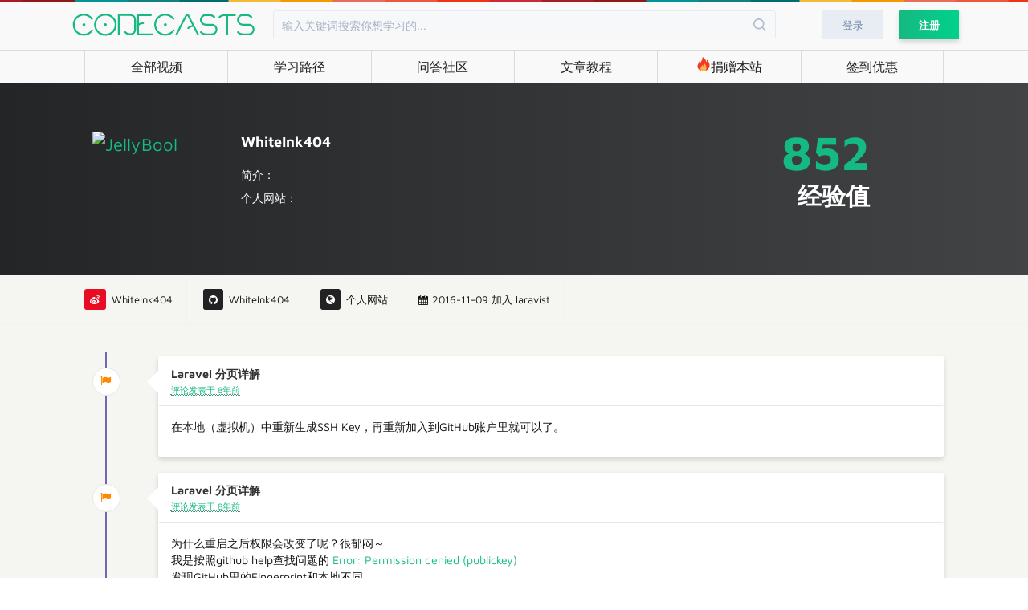

--- FILE ---
content_type: text/html; charset=UTF-8
request_url: https://codecasts.com/user/WhiteInk404
body_size: 14564
content:
<!DOCTYPE html>

<html lang="zh">
<head>
    <meta charset="utf-8">
    <meta http-equiv="X-UA-Compatible" content="IE=edge">
    <meta name="keywords" content="codecasts,laravel视频,laravel 视频,laravel 教程,laravist,vue 视频,vue.js 视频,laravel">
    <meta name="description" content="为 Web 开发者而生。codecasts 的愿景是做最好的 PHP Laravel Vue.js 中文视频教程和问答社区,有任何跟 PHP Laravel Vue.js 相关的问题，都可以在这里得到解决">
    <meta name="viewport" content="width=device-width, initial-scale=1.0">
    <meta name="viewport" content="width=device-width, initial-scale = 1.0, maximum-scale=1.0, user-scalable=no" />
    <meta property="og:locale" content="zh_CN">
    <meta property="og:title" content="PHP Laravel Vue.js视频教程 - Codecasts">
    <meta property="og:description" content="为 Web 开发者而生。codecasts 的愿景是做最好的 PHP Laravel Vue.js 中文视频教程和问答社区,有任何跟 PHP Laravel Vue.js 相关的问题，都可以在这里得到解决">
    <meta property="og:url" content="https://www.codecasts.com/">
    <meta property="og:site_name" content="codecasts">
    <meta property="wb:webmaster" content="31f590876b9c214c" />
    <meta property="og:image" content="https://o0dpls1ru.qnssl.com/laravist-logo.jpg" />
    <meta name="google-site-verification" content="y_Dye-leDZ2B7TAvxTzGW_E-gYufNGlDr9FCxjnLCR4" />
    <meta name="baidu-site-verification" content="QZQEYgFSrO" />
    <meta name="360-site-verification" content="aafb8dec7de297b441306effca5a58ed" />
    <meta name="msvalidate.01" content="EF27389DCBED394C76A251EA2EDC4D65" />
    <meta name="sogou_site_verification" content="6jB4431nkE"/>
    <meta name="shenma-site-verification" content="58f1d3e8aed5b2de0a5422accb0e33ed_1545623467">
    <meta property="article:published_time" content="2026-01-27T00:00:00+08:00">
    <meta property="article:modified_time" content="2026-01-27T00:00:00+08:00">
    <meta property="og:updated_time" content="2026-01-27T00:00:00+08:00">
    <meta id="token" name="token" value="B09Gm2hfVhY4grydlSTOU46zBsUmCsTflLsjBhiY">
    <title>PHP Laravel Vue.js 视频教程 - CODECASTS</title>
    <link rel="canonical" href="https://www.codecasts.com/"/>
    <link rel="shortcut icon" href="https://www.codecasts.com/images/favicon.ico?version=2.5">
    <script>
        window.Laravel = {"csrfToken":"B09Gm2hfVhY4grydlSTOU46zBsUmCsTflLsjBhiY"};
    </script>
    <link href="/css/app.css?id=25a2e17a86de524dacae" rel="stylesheet">
    <script src="/js/manifest.js"></script>
    <script src="/js/vendor.js"></script>
        <link rel="stylesheet" href="/css/user.css?version=9.1">
        <style>
        .order table.table thead>tr>th {
            font-weight: bolder;
            font-size: 16px;
        }
        [v-cloak] .v-cloak--block {
            display: block;
        }
        [v-cloak] .v-cloak--inline {
            display: inline;
        }
        [v-cloak] .v-cloak--inlineBlock {
            display: inline-block;
        }
        [v-cloak] .v-cloak--hidden {
            display: none;
        }
        [v-cloak] .v-cloak--invisible {
            visibility: hidden;
        }
        .v-cloak--block,
        .v-cloak--inline,
        .v-cloak--inlineBlock {
            display: none;
        }

    </style>
    <!-- Start Alexa Certify Javascript -->
    <script type="text/javascript">
        _atrk_opts = { atrk_acct:"OBSan1aMp410kU", domain:"codecasts.com",dynamic: true};
        (function() { var as = document.createElement('script'); as.type = 'text/javascript'; as.async = true; as.src = "https://d31qbv1cthcecs.cloudfront.net/atrk.js"; var s = document.getElementsByTagName('script')[0];s.parentNode.insertBefore(as, s); })();
    </script>
    <noscript><img src="https://d5nxst8fruw4z.cloudfront.net/atrk.gif?account=OBSan1aMp410kU" style="display:none" height="1" width="1" alt="" /></noscript>
    <!-- End Alexa Certify Javascript -->
</head>
    <body class="">

    <div class="page" id="application">
        <nav class="navbar" id="sticker">
    <div class="container">
        <div class="navbar-header not-mobile">
            <button type="button" class="navbar-toggle" data-toggle="collapse"
                    data-target=".navbar-ex1-collapse">
                <span class="sr-only">展开菜单</span>
                <span class="icon-bar"></span>
                <span class="icon-bar"></span>
                <span class="icon-bar"></span>
            </button>
        </div>
    </div> <!-- container -->
    <header role="banner" class="AppHeader" data-za-module="TopNavBar">
        <div class="top-bar"></div>
        
        <div class="AppHeader-inner">

            <a href="https://www.codecasts.com">
                <svg width="250px" height="50px" style="margin-top:10px;" class="not-mobile">
                    <path fill="#15B982"
                          d="M34.27159,35.44764q-2.81161,0-5.30291-1.0677t-4.34198-2.936175t-2.91838-4.34198t-1.0677-5.320705q0-2.81161,1.0677-5.30291t2.91838-4.34198t4.34198-2.91838t5.30291-1.0677q3.30987,0,6.26384,1.512575t4.87583,4.217415q0.28472,0.39149,0.195745,0.836365t-0.480465,0.729595t-0.836365,0.21354t-0.729595-0.46267q-1.60155-2.24217-4.05726-3.52341t-5.23173-1.28124q-2.34894,0-4.430955,0.907545t-3.63018,2.45571t-2.437915,3.612385t-0.88975,4.41316t0.88975,4.430955t2.437915,3.63018t3.63018,2.45571t4.430955,0.907545q2.88279,0,5.37409-1.334625t4.09285-3.719155q0.28472-0.39149,0.729595-0.480465t0.836365,0.195745t0.480465,0.729595t-0.195745,0.836365q-1.92186,2.8472-4.893625,4.430955t-6.423995,1.583755z M32.74122,21.78108q0-0.7118,0.53385-1.24565t1.24565-0.53385q0.74739,0,1.263445,0.53385t0.516055,1.24565q0,0.74739-0.516055,1.263445t-1.263445,0.516055q-0.7118,0-1.24565-0.516055t-0.53385-1.263445z M60.850202,35.44764q-2.81161,0-5.30291-1.0677t-4.34198-2.936175t-2.91838-4.34198t-1.0677-5.320705q0-2.81161,1.0677-5.30291t2.91838-4.34198t4.34198-2.91838t5.30291-1.0677l0.67621,0q1.63714,0,3.220895,0.39149t3.007355,1.121085t2.66925,1.797295t2.20658,2.42012q1.24565,1.74391,1.88627,3.754745t0.64062,4.146235q0,2.06422-0.587235,4.003875t-1.726115,3.647975q-0.96093,1.4236-2.20658,2.544685t-2.70484,1.88627t-3.078535,1.17447t-3.327665,0.409285l-0.67621,0z M49.461402,21.78108q0,2.34894,0.88975,4.430955t2.437915,3.63018t3.63018,2.437915t4.430955,0.88975l0.67621,0q2.8472,0,5.3385-1.31683t4.09285-3.70136q1.95745-2.88279,1.95745-6.37061q0-1.81509-0.551645-3.470025t-1.583755-3.149715q-1.60155-2.24217-4.039465-3.505615t-5.213935-1.263445l-0.67621,0q-2.34894,0-4.430955,0.907545t-3.63018,2.45571t-2.437915,3.612385t-0.88975,4.41316z M62.950012,21.78108q0,0.74739-0.516055,1.263445t-1.263445,0.516055q-0.7118,0-1.24565-0.516055t-0.53385-1.263445q0-0.7118,0.53385-1.24565t1.24565-0.53385q0.74739,0,1.263445,0.53385t0.516055,1.24565z M77.819514,34.84261q-0.46267,0-0.800775-0.32031t-0.338105-0.78298l0-24.02325q0-0.46267,0.338105-0.78298t0.800775-0.32031l14.41395,0q1.49478,0,2.793815,0.551645t2.259965,1.512575t1.53037,2.259965t0.56944,2.793815l0,11.99383q0,1.49478-0.56944,2.793815t-1.53037,2.259965t-2.259965,1.512575t-2.793815,0.551645q-2.02863,0-3.84372-0.74739t-3.27428-2.20658q-0.32031-0.32031-0.32031-0.78298t0.32031-0.78298q0.32031-0.3559,0.800775-0.3559t0.800775,0.3559q1.10329,1.10329,2.52689,1.690525t2.98956,0.587235q0.99652,0,1.88627-0.373695t1.56596-1.049905t1.049905-1.548165t0.373695-1.904065l0-11.99383q0-0.99652-0.373695-1.88627t-1.049905-1.56596t-1.56596-1.049905t-1.88627-0.373695l-13.27507,0l0,22.88437q0,0.46267-0.338105,0.78298t-0.800775,0.32031z M101.871236,34.8782q-0.46267,0-0.78298-0.32031t-0.32031-0.78298l0-24.02325q0-0.46267,0.32031-0.78298t0.78298-0.32031l15.97991,0q0.49826,0,0.81857,0.32031t0.32031,0.78298q0,0.49826-0.32031,0.81857t-0.81857,0.32031l-14.84103,0l0,9.2534q2.38453-1.45919,5.19614-1.45919q0.49826,0,0.81857,0.32031t0.32031,0.78298q0,0.49826-0.32031,0.81857t-0.81857,0.32031q-1.45919,0-2.793815,0.516055t-2.402325,1.476985l0,9.71607l16.40699,0q0.46267,0,0.800775,0.32031t0.338105,0.81857q0,0.46267-0.338105,0.78298t-0.800775,0.32031l-17.54587,0l0,0z M135.639028,35.44764q-2.81161,0-5.30291-1.0677t-4.34198-2.936175t-2.91838-4.34198t-1.0677-5.320705q0-2.81161,1.0677-5.30291t2.91838-4.34198t4.34198-2.91838t5.30291-1.0677q3.30987,0,6.26384,1.512575t4.87583,4.217415q0.28472,0.39149,0.195745,0.836365t-0.480465,0.729595t-0.836365,0.21354t-0.729595-0.46267q-1.60155-2.24217-4.05726-3.52341t-5.23173-1.28124q-2.34894,0-4.430955,0.907545t-3.63018,2.45571t-2.437915,3.612385t-0.88975,4.41316t0.88975,4.430955t2.437915,3.63018t3.63018,2.45571t4.430955,0.907545q2.88279,0,5.37409-1.334625t4.09285-3.719155q0.28472-0.39149,0.729595-0.480465t0.836365,0.195745t0.480465,0.729595t-0.195745,0.836365q-1.92186,2.8472-4.893625,4.430955t-6.423995,1.583755z M134.108658,21.78108q0-0.7118,0.53385-1.24565t1.24565-0.53385q0.74739,0,1.263445,0.53385t0.516055,1.24565q0,0.74739-0.516055,1.263445t-1.263445,0.516055q-0.7118,0-1.24565-0.516055t-0.53385-1.263445z M149.26288,34.73584q-0.39149-0.21354-0.551645-0.658415t0.053385-0.836365l11.95824-23.20468q0.81857-1.4236,2.38453-1.4236q0.7118,0,1.334625,0.3559t1.014315,0.99652l11.95824,23.27586q0.21354,0.39149,0.07118,0.836365t-0.53385,0.658415q-0.24913,0.14236-0.53385,0.14236q-0.67621,0-0.99652-0.60503l-4.9826-9.71607q-1.49478,0.07118-2.8472,0.64062t-2.42012,1.63714q-0.32031,0.32031-0.78298,0.32031q-0.49826,0-0.81857-0.32031q-0.32031-0.3559-0.32031-0.81857t0.32031-0.78298q2.42012-2.42012,5.72999-2.8472l-5.83676-11.35321q-0.10677-0.17795-0.3559-0.17795q-0.07118,0-0.195745,0.03559t-0.195745,0.21354l-11.92265,23.16909q-0.21354,0.39149-0.658415,0.53385t-0.871955-0.07118z M179.009002,15.76637q0-1.49478,0.56944-2.793815t1.53037-2.259965t2.259965-1.53037t2.793815-0.56944l4.48434,0q2.02863,0,3.861515,0.765185t3.256485,2.188785q0.32031,0.3559,0.32031,0.81857t-0.32031,0.78298t-0.78298,0.32031t-0.81857-0.32031q-1.10329-1.10329-2.509095-1.690525t-3.007355-0.587235l-4.48434,0q-1.03211,0-1.904065,0.373695t-1.548165,1.049905t-1.049905,1.56596t-0.373695,1.88627t0.373695,1.88627t1.049905,1.548165t1.548165,1.049905t1.904065,0.39149l7.40272,0q1.45919,0,2.758225,0.551645t2.259965,1.512575t1.53037,2.259965t0.56944,2.793815q0,1.45919-0.56944,2.758225t-1.53037,2.259965t-2.259965,1.53037t-2.758225,0.56944l-7.08241,0q-2.02863,0-3.861515-0.74739t-3.256485-2.20658q-0.3559-0.32031-0.3559-0.78298t0.3559-0.81857q0.32031-0.32031,0.78298-0.32031t0.78298,0.32031q1.13888,1.13888,2.544685,1.726115t3.007355,0.587235l7.08241,0q0.99652,0,1.88627-0.39149t1.548165-1.049905t1.049905-1.548165t0.39149-1.88627t-0.39149-1.88627t-1.049905-1.56596t-1.548165-1.049905t-1.88627-0.373695l-7.40272,0q-1.49478,0-2.793815-0.56944t-2.259965-1.53037t-1.53037-2.259965t-0.56944-2.758225z M202.455694,13.23948q-0.32031-0.32031-0.32031-0.78298t0.32031-0.81857q1.45919-1.4236,3.27428-2.188785t3.84372-0.765185l12.95476,0q0.49826,0,0.81857,0.338105t0.32031,0.800775q0,0.49826-0.32031,0.81857t-0.81857,0.32031l-8.50601,0l0,22.88437q0,0.46267-0.32031,0.78298t-0.81857,0.32031q-0.46267,0-0.78298-0.32031t-0.32031-0.78298l0-22.88437l-2.20658,0q-1.56596,0-2.971765,0.587235t-2.544685,1.690525q-0.32031,0.32031-0.78298,0.32031q-0.49826,0-0.81857-0.32031z M225.119406,15.76637q0-1.49478,0.56944-2.793815t1.53037-2.259965t2.259965-1.53037t2.793815-0.56944l4.48434,0q2.02863,0,3.861515,0.765185t3.256485,2.188785q0.32031,0.3559,0.32031,0.81857t-0.32031,0.78298t-0.78298,0.32031t-0.81857-0.32031q-1.10329-1.10329-2.509095-1.690525t-3.007355-0.587235l-4.48434,0q-1.03211,0-1.904065,0.373695t-1.548165,1.049905t-1.049905,1.56596t-0.373695,1.88627t0.373695,1.88627t1.049905,1.548165t1.548165,1.049905t1.904065,0.39149l7.40272,0q1.45919,0,2.758225,0.551645t2.259965,1.512575t1.53037,2.259965t0.56944,2.793815q0,1.45919-0.56944,2.758225t-1.53037,2.259965t-2.259965,1.53037t-2.758225,0.56944l-7.08241,0q-2.02863,0-3.861515-0.74739t-3.256485-2.20658q-0.3559-0.32031-0.3559-0.78298t0.3559-0.81857q0.32031-0.32031,0.78298-0.32031t0.78298,0.32031q1.13888,1.13888,2.544685,1.726115t3.007355,0.587235l7.08241,0q0.99652,0,1.88627-0.39149t1.548165-1.049905t1.049905-1.548165t0.39149-1.88627t-0.39149-1.88627t-1.049905-1.56596t-1.548165-1.049905t-1.88627-0.373695l-7.40272,0q-1.49478,0-2.793815-0.56944t-2.259965-1.53037t-1.53037-2.259965t-0.56944-2.758225z"></path>
                </svg>
                <span class="only-mobile mobile-logo">
                    CODECASTS
                </span>
            </a>
            <div class="SearchBar not-pad not-mobile" role="search">
                <div class="SearchBar-toolWrapper">
                    <form class="SearchBar-tool" method="GET" action="https://www.codecasts.com/search"
                          accept-charset="UTF-8">
                        <div>
                            <div class="Popover">
                                <div class="SearchBar-input Input-wrapper Input-wrapper--grey" id="SearchInput-wrapper">
                                    <input type="text" name="query" autocomplete="off" id="SearchBar-input"
                                           class="Input"
                                           placeholder="输入关键词搜索你想学习的..." value="">
                                </div>
                            </div>
                        </div>
                        <button class="Button SearchBar-searchIcon Button--plain" type="button"
                                id="SearchBar-searchIcon">
                            <svg viewBox="0 0 16 16" class="Icon Icon--search" width="16" height="16" aria-hidden="true"
                                 style="height: 16px; width: 16px;">
                                <g>
                                    <path d="M12.054 10.864c.887-1.14 1.42-2.57 1.42-4.127C13.474 3.017 10.457 0 6.737 0S0 3.016 0 6.737c0 3.72 3.016 6.737 6.737 6.737 1.556 0 2.985-.533 4.127-1.42l3.103 3.104c.765.46 1.705-.37 1.19-1.19l-3.103-3.104zm-5.317.925c-2.786 0-5.053-2.267-5.053-5.053S3.95 1.684 6.737 1.684 11.79 3.95 11.79 6.737 9.522 11.79 6.736 11.79z"></path>
                                </g>
                            </svg>
                        </button>
                    </form>
                </div>
                            </div>
            <div class="AppHeader-userInfo">
                                    <div class="AppHeader-profile">
                        <div>
                            <a class="Button AppHeader-login Button--blue"
                               href="https://www.codecasts.com/user/login?redirect_url=https://codecasts.com/user/WhiteInk404"
                                    
                            >
                                登录</a>
                            <a class="Button Button--primary Button--blue"

                               href="https://www.codecasts.com/user/register"

                            >注册</a>
                        </div>
                    </div>
                            </div>
        </div>
    </header>

</nav>
<div class="second-nav">
    <div class="container">
        <header id="header">
            <nav>
                <ul>
                    <li class="not-mobile"><a href="https://www.codecasts.com/lessons">全部视频</a></li>
                    <li class="matrix"><a href="https://www.codecasts.com/learn">学习路径</a></li>
                    <li class=""><a href="https://www.codecasts.com/discuss">问答社区</a></li>
                    <li class="not-mobile"><a href="https://www.codecasts.com/blog">文章教程</a></li>
                    <li class=""><a target="_blank" href="https://www.codecasts.com/donate">
                            <span><svg t="1499634215564" class="icon" style="" viewBox="0 0 1024 1024" version="1.1"
                                       xmlns="http://www.w3.org/2000/svg" p-id="2464"
                                       xmlns:xlink="http://www.w3.org/1999/xlink" width="18" height="18"><path
                                            d="M156.181 847.743s277.072 359.221 631.433 52.012c386.442-335.403-322.279-563.866-322.279-563.866L275.76 528.867 156.18 847.743z"
                                            fill="#FDB350" p-id="2465"></path><path
                                            d="M325.827 982.39c-65.622-136.105-30.624-214.366 19.93-287.766 54.928-80.69 69.51-160.41 69.51-160.41s43.263 56.387 25.764 144.37c76.316-85.067 90.899-221.172 79.233-273.184 173.048 121.037 246.934 383.04 147.285 576.99 529.84-299.432 131.73-748.58 62.22-799.134 23.332 50.554 27.707 136.106-19.444 177.91C631.578 61.247 436.17 0 436.17 0c23.332 154.577-83.608 323.737-186.66 449.634-3.402-61.733-7.29-104.023-39.859-163.326-7.291 111.8-92.843 203.186-116.176 315.473-31.11 152.146 23.333 263.461 232.352 380.61z"
                                            fill="#F23921" p-id="2466"></path></svg></span>捐赠本站
                        </a></li>
                    <li class="not-mobile"><a href="https://www.codecasts.com/remarks">签到优惠</a></li>
                </ul>
            </nav>
        </header>
    </div>
</div>

            <header class="bg-gray pt30" style="padding-bottom: 40px;">
        <div class="container">
            <div class="row">
                <div class="col-md-2">
                    <div class="profile-header media">
                        <a class="pull-left" href="/user/WhiteInk404">
                            <img class="media-object avatar-128"
                                 src="https://jellybool.b0.upaiyun.com/22568_avatar/225681490158413.jpg?imageMogr2/auto-orient/thumbnail/400x/crop/!400x400a0a75"
                                 alt="JellyBool"
                            >
                        </a>
                    </div>
                </div>

                <div class="col-md-4 not-pad not-mobile">
                    <div class="media-body" style="padding: 12px;">
                        <h4 class="media-heading" style="color: #fff;">WhiteInk404</h4>
                        <ul class="list-unstyled profile-links" style="font-size: 14px;font-weight: normal;">

                            <li>简介：<span></span></li>


                            

                            

                            <li>个人网站：<a href="#" target="_blank" rel="noreferrer noopener"></a></li>
                            
                        </ul>
                        
                    </div>

                    
                </div>
                <div class="col-md-3 col-md-offset-2 not-pad not-mobile">
                    
                    <div class="experience">
                        <h4 class="experience-count">
                            852
                            <span>经验值</span>
                        </h4>
                    </div>
                </div>

            </div>
        </div>
    </header>
    <footer class="Banner__footer">
        <div class="container">
            <ul class="utility-left sn-inline">
                <li class="banner-profile__twitter">
                    <i class="fa fa-weibo"></i>
                    <a href="#">
                        WhiteInk404
                    </a>
                </li>

                <li class="banner-profile__github">
                    <i class="fa fa-github"></i>
                    <a href="https://github.com/WhiteInk404">
                        WhiteInk404
                    </a>
                </li>

                <li class="banner-profile__github">
                    <i class="fa fa-globe"></i>
                    <a href="#">
                        个人网站
                    </a>
                </li>

                <li class="banner-profile__hire">
                    <i class="fa fa-calendar"></i>
                    <a href="#" style="margin-left: 5px;">2016-11-09 加入 laravist</a>
                </li>
            </ul>

        </div>
    </footer>

 
        <div class="container" >
            <div class="section-timeline">
                <div class="timeline">
                    <div class="content-wrapper">
                        <div class="moment">
        <div class="row event clearfix">
            <div class="col-sm-1">
                <div class="status-icon status-3" data-toggle="tooltip" title="" data-placement="left" data-original-title="发表评论">
                    <i class="icon ion-eye fa fa-flag oranges"></i>
                </div>
            </div>
            <div class="col-xs-10 col-xs-offset-2 col-sm-11 col-sm-offset-0">
                <div class="panel panel-message incident">
                    <div class="panel-heading">
                       <strong ><a style="color: #333;" href="/lesson/96#reply-14049">
                                Laravel 分页详解
                            </a></strong>
                        <br>
                       <small class="date">
                            <a href="/lesson/96#reply-14049" class="links">
                                <abbr class="timeago" data-toggle="tooltip" data-placement="right" title=""
                                      data-timeago="2017-05-19T12:41:12+08:00"
                                      data-original-title="Friday 19 May 2017">
                                     评论发表于 8年前
                                </abbr></a>
                        </small>
                    </div>
                    <div class="panel-body">
                        <p>在本地（虚拟机）中重新生成SSH Key，再重新加入到GitHub账户里就可以了。</p>
                    </div>
                </div>
            </div>
        </div>
    </div>
  <div class="moment">
        <div class="row event clearfix">
            <div class="col-sm-1">
                <div class="status-icon status-3" data-toggle="tooltip" title="" data-placement="left" data-original-title="发表评论">
                    <i class="icon ion-eye fa fa-flag oranges"></i>
                </div>
            </div>
            <div class="col-xs-10 col-xs-offset-2 col-sm-11 col-sm-offset-0">
                <div class="panel panel-message incident">
                    <div class="panel-heading">
                       <strong ><a style="color: #333;" href="/lesson/96#reply-14048">
                                Laravel 分页详解
                            </a></strong>
                        <br>
                       <small class="date">
                            <a href="/lesson/96#reply-14048" class="links">
                                <abbr class="timeago" data-toggle="tooltip" data-placement="right" title=""
                                      data-timeago="2017-05-19T12:38:36+08:00"
                                      data-original-title="Friday 19 May 2017">
                                     评论发表于 8年前
                                </abbr></a>
                        </small>
                    </div>
                    <div class="panel-body">
                        <p>为什么重启之后权限会改变了呢？很郁闷～<br>我是按照github help查找问题的 <a href="https://help.github.com/articles/error-permission-denied-publickey/">Error: Permission denied (publickey)</a><br>发现GitHub里的Fingerprint和本地不同</p>
                    </div>
                </div>
            </div>
        </div>
    </div>
  <div class="moment">
        <div class="row event clearfix">
            <div class="col-sm-1">
                <div class="status-icon status-3" data-toggle="tooltip" title="" data-placement="left" data-original-title="发表评论">
                    <i class="icon ion-eye fa fa-flag oranges"></i>
                </div>
            </div>
            <div class="col-xs-10 col-xs-offset-2 col-sm-11 col-sm-offset-0">
                <div class="panel panel-message incident">
                    <div class="panel-heading">
                       <strong ><a style="color: #333;" href="/lesson/96#reply-14046">
                                Laravel 分页详解
                            </a></strong>
                        <br>
                       <small class="date">
                            <a href="/lesson/96#reply-14046" class="links">
                                <abbr class="timeago" data-toggle="tooltip" data-placement="right" title=""
                                      data-timeago="2017-05-19T12:26:25+08:00"
                                      data-original-title="Friday 19 May 2017">
                                     评论发表于 8年前
                                </abbr></a>
                        </small>
                    </div>
                    <div class="panel-body">
                        <p>vagrant重启之后，__github的ssh key就失效了__，需要重新配置一次，请问怎么解决？<br>Fingerprint不一样了，所以导致git push报出_Permission denied (publickey)_的错误。<br><img src="https://fsdhubcdn.phphub.org/uploads/images/201705/19/842/gpTXqTS7me.png" alt="file">Screen Shot 2017-05-19 at 12.23.20</p>
                    </div>
                </div>
            </div>
        </div>
    </div>
  <div class="moment">
        <div class="row event clearfix">
            <div class="col-sm-1">
                <div class="status-icon status-3" data-toggle="tooltip" title="" data-placement="left" data-original-title="发表评论">
                    <i class="icon ion-eye fa fa-flag oranges"></i>
                </div>
            </div>
            <div class="col-xs-10 col-xs-offset-2 col-sm-11 col-sm-offset-0">
                <div class="panel panel-message incident">
                    <div class="panel-heading">
                       <strong ><a style="color: #333;" href="/lesson/187#reply-13990">
                                处理合并冲突 Git merge conflict
                            </a></strong>
                        <br>
                       <small class="date">
                            <a href="/lesson/187#reply-13990" class="links">
                                <abbr class="timeago" data-toggle="tooltip" data-placement="right" title=""
                                      data-timeago="2017-05-18T12:16:11+08:00"
                                      data-original-title="Thursday 18 May 2017">
                                     评论发表于 8年前
                                </abbr></a>
                        </small>
                    </div>
                    <div class="panel-body">
                        <p>在合并分支的时候，我们可能同时操作了<strong>相同地方</strong>的代码，这个时候 Git 不知道应该保留哪个部分的文件内容，所以就有了我们自己决定保留文件的权利，这就有了冲突的处理</p>
                    </div>
                </div>
            </div>
        </div>
    </div>
  <div class="moment">
        <div class="row event clearfix">
            <div class="col-sm-1">
                <div class="status-icon status-3" data-toggle="tooltip" title="" data-placement="left" data-original-title="发表评论">
                    <i class="icon ion-eye fa fa-flag oranges"></i>
                </div>
            </div>
            <div class="col-xs-10 col-xs-offset-2 col-sm-11 col-sm-offset-0">
                <div class="panel panel-message incident">
                    <div class="panel-heading">
                       <strong ><a style="color: #333;" href="/lesson/172#reply-13097">
                                二维码和短网址
                            </a></strong>
                        <br>
                       <small class="date">
                            <a href="/lesson/172#reply-13097" class="links">
                                <abbr class="timeago" data-toggle="tooltip" data-placement="right" title=""
                                      data-timeago="2017-04-21T11:07:54+08:00"
                                      data-original-title="Friday 21 April 2017">
                                     评论发表于 8年前
                                </abbr></a>
                        </small>
                    </div>
                    <div class="panel-body">
                        <p>从第一次接触PHP，到现在看完了wechat的所有视频，都是看你的视频教程，有问题在评论里提出来，回复也很及时，真的很不错！视频讲的很好，当初看视频就是为了学习wechat开发，发现这个宝地也是因为easywechat。有个请求，能否用一节视频介绍一下如何对接数据库，通过数据库管理素材等等？</p>
                    </div>
                </div>
            </div>
        </div>
    </div>
  <div class="moment">
        <div class="row event clearfix">
            <div class="col-sm-1">
                <div class="status-icon status-3" data-toggle="tooltip" title="" data-placement="left" data-original-title="发表评论">
                    <i class="icon ion-eye fa fa-flag oranges"></i>
                </div>
            </div>
            <div class="col-xs-10 col-xs-offset-2 col-sm-11 col-sm-offset-0">
                <div class="panel panel-message incident">
                    <div class="panel-heading">
                       <strong ><a style="color: #333;" href="/lesson/231#reply-13053">
                                Github Webhook 实现代码自动部署
                            </a></strong>
                        <br>
                       <small class="date">
                            <a href="/lesson/231#reply-13053" class="links">
                                <abbr class="timeago" data-toggle="tooltip" data-placement="right" title=""
                                      data-timeago="2017-04-19T12:41:33+08:00"
                                      data-original-title="Wednesday 19 April 2017">
                                     评论发表于 8年前
                                </abbr></a>
                        </small>
                    </div>
                    <div class="panel-body">
                        <p>这个deploy路由访问不了，根据提示定位到DeploymentController中的代码 if ($this-&gt;isFromGithub($payload, $signature))执行的是 abort(403)</p>
                    </div>
                </div>
            </div>
        </div>
    </div>
  <div class="moment">
        <div class="row event clearfix">
            <div class="col-sm-1">
                <div class="status-icon status-3" data-toggle="tooltip" title="" data-placement="left" data-original-title="发表评论">
                    <i class="icon ion-eye fa fa-flag oranges"></i>
                </div>
            </div>
            <div class="col-xs-10 col-xs-offset-2 col-sm-11 col-sm-offset-0">
                <div class="panel panel-message incident">
                    <div class="panel-heading">
                       <strong ><a style="color: #333;" href="/lesson/231#reply-13047">
                                Github Webhook 实现代码自动部署
                            </a></strong>
                        <br>
                       <small class="date">
                            <a href="/lesson/231#reply-13047" class="links">
                                <abbr class="timeago" data-toggle="tooltip" data-placement="right" title=""
                                      data-timeago="2017-04-19T11:22:10+08:00"
                                      data-original-title="Wednesday 19 April 2017">
                                     评论发表于 8年前
                                </abbr></a>
                        </small>
                    </div>
                    <div class="panel-body">
                        <p>奇怪的是，我把DeploymentController中deploy函数的内容全部去掉之后webhook尽然起作用了，加上去就出现http500错误。被这个webhook困扰了好久，请您帮忙指点一下，在群里发问几乎没什么用～</p>
                    </div>
                </div>
            </div>
        </div>
    </div>
  <div class="moment">
        <div class="row event clearfix">
            <div class="col-sm-1">
                <div class="status-icon status-3" data-toggle="tooltip" title="" data-placement="left" data-original-title="发表评论">
                    <i class="icon ion-eye fa fa-flag oranges"></i>
                </div>
            </div>
            <div class="col-xs-10 col-xs-offset-2 col-sm-11 col-sm-offset-0">
                <div class="panel panel-message incident">
                    <div class="panel-heading">
                       <strong ><a style="color: #333;" href="/lesson/231#reply-12774">
                                Github Webhook 实现代码自动部署
                            </a></strong>
                        <br>
                       <small class="date">
                            <a href="/lesson/231#reply-12774" class="links">
                                <abbr class="timeago" data-toggle="tooltip" data-placement="right" title=""
                                      data-timeago="2017-04-10T17:48:35+08:00"
                                      data-original-title="Monday 10 April 2017">
                                     评论发表于 8年前
                                </abbr></a>
                        </small>
                    </div>
                    <div class="panel-body">
                        <p>是不是我错过了什么，我怎么没找到laravel项目中的与deploy相关的内容？gist上的这个deployment.php是需要自己添加的吗？</p>
                    </div>
                </div>
            </div>
        </div>
    </div>
  <div class="moment">
        <div class="row event clearfix">
            <div class="col-sm-1">
                <div class="status-icon status-3" data-toggle="tooltip" title="" data-placement="left" data-original-title="发表评论">
                    <i class="icon ion-eye fa fa-flag oranges"></i>
                </div>
            </div>
            <div class="col-xs-10 col-xs-offset-2 col-sm-11 col-sm-offset-0">
                <div class="panel panel-message incident">
                    <div class="panel-heading">
                       <strong ><a style="color: #333;" href="/lesson/205#reply-12649">
                                配置环境，运行 Laravel
                            </a></strong>
                        <br>
                       <small class="date">
                            <a href="/lesson/205#reply-12649" class="links">
                                <abbr class="timeago" data-toggle="tooltip" data-placement="right" title=""
                                      data-timeago="2017-04-07T14:12:27+08:00"
                                      data-original-title="Friday 07 April 2017">
                                     评论发表于 8年前
                                </abbr></a>
                        </small>
                    </div>
                    <div class="panel-body">
                        <p>是的，刚刚解决了问题，是因为没有安装zip和unzip，不过为什么在执行composer install的时候提示的是网络超时呢，郁闷，</p>
                    </div>
                </div>
            </div>
        </div>
    </div>
  <div class="moment">
        <div class="row event clearfix">
            <div class="col-sm-1">
                <div class="status-icon status-3" data-toggle="tooltip" title="" data-placement="left" data-original-title="发表评论">
                    <i class="icon ion-eye fa fa-flag oranges"></i>
                </div>
            </div>
            <div class="col-xs-10 col-xs-offset-2 col-sm-11 col-sm-offset-0">
                <div class="panel panel-message incident">
                    <div class="panel-heading">
                       <strong ><a style="color: #333;" href="/lesson/205#reply-12645">
                                配置环境，运行 Laravel
                            </a></strong>
                        <br>
                       <small class="date">
                            <a href="/lesson/205#reply-12645" class="links">
                                <abbr class="timeago" data-toggle="tooltip" data-placement="right" title=""
                                      data-timeago="2017-04-07T13:32:26+08:00"
                                      data-original-title="Friday 07 April 2017">
                                     评论发表于 8年前
                                </abbr></a>
                        </small>
                    </div>
                    <div class="panel-body">
                        <p>查了一下nginx的error log，出现以下错误：<br>2017/04/07 13:25:58 [error] 22825#0: *55 FastCGI sent in stderr: "PHP message: PHP Warning:  require(/var/www/laravel-ubuntu/bootstrap/../vendor/autoload.php): failed to open stream: No such file or directory in /var/www/laravel-ubuntu/bootstrap/autoload.php on line 17</p>
                    </div>
                </div>
            </div>
        </div>
    </div>
                      </div>
                    <div class="pull-right">
                        <ul class="pagination">
        
                    <li class="disabled"><span>&laquo;</span></li>
        
        
                    
            
            
                                                                        <li class="active"><span>1</span></li>
                                                                                <li><a href="https://codecasts.com/user/WhiteInk404?page=2">2</a></li>
                                                        
        
                    <li><a href="https://codecasts.com/user/WhiteInk404?page=2" rel="next">&raquo;</a></li>
            </ul>

                    </div>
                </div>
            </div>
        </div>
    <script>
        $(function () {
            $('[data-toggle="tooltip"]').tooltip()
        })
    </script>
    <footer id="footer" class="wrap mobile">
    <div class="container">
        <div class="row ">
            <div class="col-md-4">
                <h4 class="logo" id="site-description">Laravist</h4>
                <p class="footer__site-description" >
                    <em>Larav</em>el And Art<em>ist</em> <br>
                    <strong>为 Web 开发者而生</strong>,<strong>codecasts</strong> 的愿景是做最好的 PHP <a target="_blank" rel="noreferrer noopener" href="http://laravel.com/">Laravel </a>Vue.js 中文视频教程和问答社区,
                    有任何跟PHP <a target="_blank" rel="noreferrer noopener" href="http://laravel.com/">Laravel </a>Vue.js 相关的问题，都可以在这里得到解决。<strong>Happy Hacking !</strong>
                </p>
                <ul class="footer__connect">
                    <li class="github"><a target="_blank" rel="noreferrer noopener" href="https://github.com/JellyBool"><i class="fa fa-github"></i></a></li>
                    <li class="weibo"><a target="_blank" rel="noreferrer noopener" href="http://weibo.com/u/2830973920"><i class=" fa fa-weibo"></i></a></li>
                    <li class="weixin">
                        <a href="#"><i class="fa fa-weixin"></i></a>
                        <div class="weixin-qr-code">
                            <img src="https://uimg.kebox.cn/qrcode_for_wechat_430.jpg"
                                 alt="JellyBool 微信公众号" width="160">
                        </div>
                    </li>
                    
                        
                            
                                
                                     
                            
                        
                    
                    <li class="qq" >
                        <a href="#"><i class="fa fa-qq"></i></a>
                        <div class="qq-qr-code">
                            <img src="/images/qq-group-3.jpg?version=2" alt="laravist QQ 群" width="120">
                        </div>
                    </li>
                    
                        
                            
                                
                            
                        
                    
                </ul>
            </div>
            <div class="col-md-2 not-mobile not-pad">
                <h5>学习资料</h5>
                <ul class="zeroed">
                    <li><a rel="noreferrer noopener" href="https://www.codecasts.com/blog">文章教程</a></li>
                    <li><a target="_blank" rel="noreferrer noopener" href="https://jellybool.com">个人博客</a></li>
                    <li><a href="https://www.codecasts.com/recommended-reading">推荐书目</a></li>

                    <li>
                        <a target="_blank" href="//shang.qq.com/wpa/qunwpa?idkey=31435d309d493dcf3eef7f06cdc697edffefccbda13c43df97e47ca38e797034">
                            QQ群 595928952
                        </a>
                    </li>
                </ul>
            </div>
            <div class="col-md-2 not-mobile not-pad">
                <h5>Laravel讨论</h5>
                <ul class="zeroed">
                    <li><a href="https://codecasts.com/learn">学习路径</a></li>
                    <li><a href="https://codecasts.com/agreement" target="_blank" rel="noreferrer noopener">版权声明</a></li>
                    
                    <li><a href="https://codecasts.com/agreement">社区规则</a></li>
                    <li><a href="https://easywechat.org/" target="_blank" rel="noreferrer noopener">EasyWechat</a></li>
                </ul>
            </div>
            <div class="col-md-2 not-mobile not-pad">
                <h5>友情相关</h5>
                <div class="row">
                    <div class="col-md-10">
                        <ul class="zeroed">
                            <li><a target="_blank" rel="noreferrer noopener" href="https://codecasts.com/vip">VIP 会员</a></li>
                            <li><a target="_blank" rel="noreferrer noopener" href="https://codecasts.com/link">友情链接</a></li>
                            <li><a href="https://codecasts.com/coin">电子货币购买</a></li>
                            <li><a href="https://github.com/laravist" target="_blank" rel="noreferrer noopener">Codecasts Github</a></li>
                        </ul>
                    </div>
                </div>
            </div>
            <div class="col-md-2 not-mobile not-pad">
                <h5>服务提供商</h5>
                <ul class="zeroed">
                    <li style="margin-bottom: 10px;">
                        <a href="https://www.upyun.com?utm_source=laravist&utm_medium=referral" target="_blank" rel="noreferrer noopener">
                            <img height="50px" src="https://uimg.kebox.cn/upyun-logo.png?version=1.0" alt="又拍云存储"></a>
                    </li>
                    <li>
                        <a href="https://www.algolia.com/" target="_blank" rel="noreferrer noopener">
                            <svg width="130px" height="30px"  viewBox="0 0 391 124" version="1.1" xmlns="http://www.w3.org/2000/svg" xmlns:xlink="http://www.w3.org/1999/xlink" xmlns:sketch="http://www.bohemiancoding.com/sketch/ns">
                                <g id="Page-1" stroke="none" stroke-width="1" fill="none" fill-rule="evenodd" sketch:type="MSPage">
                                    <g id="Algolia_logo_bg-white" sketch:type="MSLayerGroup" transform="translate(1.000000, 0.000000)">
                                        <path d="M234.602907,47.0181121 L228.907729,67.1993038 L247.249783,57.1465713 C244.58596,52.2621928 240.040498,48.5689338 234.602907,47.0181121 Z" id="Fill-1" fill="#46AEDA" sketch:type="MSShapeGroup"></path>
                                        <path d="M202.455755,33.4002509 C200.002399,30.9359747 196.022371,30.9375523 193.569015,33.4002509 L192.458566,34.5156436 C190.00521,36.9783421 190.006781,40.976086 192.458566,43.4403623 L193.641265,44.6267488 C196.159018,40.5690545 199.364715,36.987808 203.090297,34.0391958 L202.455755,33.4002509 Z" id="Fill-2" fill="#46AEDA" sketch:type="MSShapeGroup"></path>
                                        <path d="M240.840877,27.223784 C240.850301,27.0881068 240.880143,26.9587402 240.880143,26.8199077 L240.880143,23.6646244 C240.878572,20.1811917 238.067108,17.3556356 234.597542,17.3540579 L223.601419,17.3540579 C220.133424,17.3556356 217.320389,20.1796141 217.320389,23.6646244 L217.320389,26.7646902 C220.821368,25.7802419 224.504543,25.2422661 228.314941,25.2422661 C232.682919,25.2422661 236.890691,25.9427389 240.840877,27.223784" id="Fill-3" fill="#46AEDA" sketch:type="MSShapeGroup"></path>
                                        <path d="M228.760635,41.5528326 C242.54501,41.5528326 253.760635,52.7684576 253.760635,66.5528326 C253.760635,80.3372076 242.54501,91.5528326 228.760635,91.5528326 C214.97626,91.5528326 203.760635,80.3372076 203.760635,66.5528326 C203.760635,52.7684576 214.97626,41.5528326 228.760635,41.5528326 M193.760635,66.5528326 C193.760635,85.8807871 209.427907,101.552833 228.760635,101.552833 C248.093362,101.552833 263.760635,85.8807871 263.760635,66.5528326 C263.760635,47.224878 248.093362,31.5528326 228.760635,31.5528326 C209.427907,31.5528326 193.760635,47.224878 193.760635,66.5528326 Z" id="Fill-4" fill="#46AEDA" sketch:type="MSShapeGroup"></path>
                                        <path d="M68.5829487,99.6564664 C67.1395211,95.8212196 65.7840499,92.0522338 64.5118232,88.3463536 C63.2395965,84.6404734 61.9233915,80.8699099 60.5679203,77.0362407 L20.6200011,77.0362407 L12.6049727,99.6564664 L-0.244517215,99.6564664 C3.14651674,90.2852752 6.32708356,81.617712 9.29718324,73.6506218 C12.2657123,65.6851092 15.168274,58.1234729 18.0127216,50.9688681 C20.8524573,43.811108 23.6733452,36.9751869 26.472244,30.4579493 C29.2711428,23.9407117 32.1972643,17.4881575 35.2506085,11.0987089 L46.5734263,11.0987089 C49.6267705,17.4881575 52.5528919,23.9407117 55.3517907,30.4579493 C58.1506895,36.9751869 60.9700068,43.811108 63.8128838,50.9688681 C66.6526195,58.1234729 69.5567519,65.6851092 72.5268516,73.6506218 C75.4953806,81.617712 78.6759474,90.2852752 82.068552,99.6564664 L68.5829487,99.6564664 L68.5829487,99.6564664 Z M57.0056855,66.8147006 C54.2900312,59.4013626 51.5979366,52.2262485 48.9278311,45.28147 C46.2545843,38.3382692 43.476104,31.6727333 40.5939607,25.2817071 C37.623861,31.6727333 34.8045438,38.3382692 32.1344383,45.28147 C29.4627622,52.2262485 26.8099339,59.4013626 24.1822359,66.8147006 L57.0056855,66.8147006 L57.0056855,66.8147006 Z" id="Fill-5" fill="#0C1724" sketch:type="MSShapeGroup"></path>
                                        <path d="M113.109313,100.932779 C105.815214,100.762393 100.643062,99.1879069 97.5897181,96.2045865 C94.5348033,93.2244215 93.0112725,88.5814222 93.0112725,82.2755886 L93.0112725,2.5352701 L104.83984,0.490646547 L104.83984,80.358754 C104.83984,82.3213402 105.011041,83.9384229 105.34873,85.2163126 C105.689562,86.4926247 106.24086,87.5165141 107.002625,88.2832479 C107.765961,89.0484041 108.785313,89.6242433 110.05754,90.0076102 C111.331337,90.3909771 112.898846,90.7112384 114.763208,90.9668163 L113.109313,100.932779" id="Fill-6" fill="#0C1724" sketch:type="MSShapeGroup"></path>
                                        <path d="M169.468957,93.0098622 C168.452747,93.6945587 166.48001,94.5654169 163.553889,95.630325 C160.627767,96.6952331 157.213173,97.228476 153.311678,97.228476 C149.325368,97.228476 145.571513,96.5879535 142.053257,95.3116414 C138.53343,94.032174 135.458096,92.0522338 132.828828,89.3686654 C130.199559,86.6835193 128.121589,83.3420743 126.594917,79.3380199 C125.069815,75.3339654 124.304909,70.5631771 124.304909,65.025655 C124.304909,60.1696741 125.024267,55.7175694 126.467694,51.6709186 C127.909551,47.6258455 130.00794,44.1313693 132.766002,41.1922229 C135.520922,38.2530766 138.891538,35.9528751 142.879419,34.2916185 C146.865729,32.6303618 151.36093,31.7989447 156.365022,31.7989447 C161.878005,31.7989447 166.690477,32.2059762 170.805581,33.0137287 C174.919114,33.8246365 178.374545,34.5692834 181.173443,35.2492469 L181.173443,94.5449075 C181.173443,104.768025 178.545745,112.178208 173.287208,116.778611 C168.02553,121.379014 160.05448,123.677638 149.367775,123.677638 C145.211835,123.677638 141.289921,123.340023 137.600463,122.658481 C133.911006,121.973785 130.70845,121.16761 127.995937,120.230491 L130.158722,109.879584 C132.531975,110.813548 135.437678,111.646543 138.87269,112.37068 C142.307702,113.09324 145.890355,113.457675 149.622221,113.457675 C156.661875,113.457675 161.728793,112.051997 164.826115,109.239062 C167.921867,106.429282 169.468957,101.95509 169.468957,95.8212196 L169.468957,93.0098622 L169.468957,93.0098622 Z M164.57167,42.7256906 C162.576944,42.429094 159.884849,42.2776404 156.493816,42.2776404 C150.132682,42.2776404 145.233824,44.3680155 141.798812,48.5408776 C138.363799,52.7153174 136.647079,58.2512619 136.647079,65.1518664 C136.647079,68.9871132 137.13241,72.2670301 138.109354,74.9931948 C139.084728,77.7209372 140.399362,79.9753871 142.053257,81.7660104 C143.707152,83.5534783 145.615492,84.875542 147.778277,85.7258908 C149.941063,86.579395 152.168245,87.0037806 154.458253,87.0037806 C157.594841,87.0037806 160.478555,86.557308 163.107824,85.6627852 C165.735522,84.7666847 167.815063,83.7254413 169.341735,82.5327442 L169.341735,43.6848967 C168.152753,43.3441261 166.564825,43.0254425 164.57167,42.7256906 Z" id="Fill-7" fill="#0C1724" sketch:type="MSShapeGroup"></path>
                                        <path d="M296.035098,100.934356 C288.739428,100.762393 283.567276,99.1894845 280.513932,96.2061642 C277.460588,93.2259991 275.933916,88.5814222 275.933916,82.2771662 L275.933916,2.53684774 L287.767195,0.492224188 L287.767195,80.358754 C287.767195,82.3213402 287.935255,83.9384229 288.274515,85.2163126 C288.613776,86.4942023 289.165074,87.5165141 289.929981,88.2832479 C290.691746,89.0499818 291.707957,89.6258209 292.981754,90.0091879 C294.253981,90.3925548 295.82149,90.7112384 297.688993,90.9668163 L296.035098,100.934356" id="Fill-8" fill="#0C1724" sketch:type="MSShapeGroup"></path>
                                        <path d="M316.770823,21.1940376 C314.652016,21.1940376 312.847339,20.4904095 311.366216,19.0863084 C309.880381,17.6790521 309.139034,15.7858821 309.139034,13.3989104 C309.139034,11.0135162 309.880381,9.11719097 311.366216,7.71308992 C312.847339,6.30583359 314.652016,5.60378307 316.770823,5.60378307 C318.891201,5.60378307 320.694308,6.30583359 322.180143,7.71308992 C323.661266,9.11719097 324.405754,11.0135162 324.405754,13.3989104 C324.405754,15.7858821 323.661266,17.6790521 322.180143,19.0863084 C320.694308,20.4904095 318.891201,21.1940376 316.770823,21.1940376 L316.770823,21.1940376 Z M310.920151,33.206201 L322.75186,33.206201 L322.75186,99.6564664 L310.920151,99.6564664 L310.920151,33.206201 Z" id="Fill-9" fill="#0C1724" sketch:type="MSShapeGroup"></path>
                                        <path d="M364.479326,31.5449444 C369.228972,31.5449444 373.235701,32.1649575 376.502653,33.3986733 C379.766465,34.6339667 382.395733,36.380416 384.388889,38.6364435 C386.382044,40.8956263 387.803482,43.5791947 388.651633,46.6887264 C389.498214,49.798258 389.92386,53.2264733 389.92386,56.9749498 L389.92386,98.5079433 C388.906079,98.6783286 387.48464,98.9118196 385.662686,99.2099938 C383.83759,99.5081681 381.781609,99.7842554 379.491601,100.039833 C377.201593,100.295411 374.719965,100.528902 372.04986,100.741884 C369.376613,100.953288 366.725355,101.062145 364.097658,101.062145 C360.364222,101.062145 356.93078,100.678778 353.792621,99.9120444 C350.654462,99.1453105 347.940378,97.9305265 345.65037,96.2708475 C343.360362,94.6095909 341.579245,92.416669 340.307018,89.6889266 C339.034791,86.9627619 338.398678,83.6828449 338.398678,79.8491758 C338.398678,76.1874696 339.140025,73.0337639 340.62586,70.3927918 C342.106983,67.7533974 344.122127,65.6235812 346.668151,64.0033433 C349.212605,62.3862606 352.181134,61.1919859 355.573739,60.425252 C358.964772,59.6585182 362.527007,59.2751513 366.260443,59.2751513 C367.446284,59.2751513 368.677674,59.338257 369.949901,59.4660459 C371.222127,59.5938349 372.431528,59.7673755 373.574961,59.9787795 C374.719965,60.1917611 375.717328,60.3826557 376.56705,60.553041 C377.413631,60.7250039 378.007336,60.8527929 378.346597,60.9364079 L378.346597,57.6138947 C378.346597,55.6544637 378.134559,53.7171198 377.710484,51.7987076 C377.284837,49.881873 376.521501,48.1795977 375.420475,46.6887264 C374.317879,45.197855 372.811625,44.005158 370.903285,43.1090575 C368.994945,42.2161124 366.513318,41.7680621 363.461544,41.7680621 C359.558478,41.7680621 356.147026,42.0457271 353.219334,42.5994793 C350.294783,43.1532315 348.110008,43.7290707 346.668151,44.3238416 L345.268702,34.4840907 C346.795374,33.8041272 349.341398,33.1430953 352.902062,32.5041505 C356.464297,31.863628 360.323385,31.5449444 364.479326,31.5449444 L364.479326,31.5449444 Z M365.497107,91.0946053 C368.296006,91.0946053 370.777633,91.029922 372.940419,90.902133 C375.103204,90.7743441 376.90474,90.5424307 378.346597,90.2000825 L378.346597,70.3927918 C377.496875,69.9684063 376.119415,69.6055487 374.212645,69.3073744 C372.302735,69.0092001 369.992308,68.8577465 367.278224,68.8577465 C365.497107,68.8577465 363.609185,68.9871132 361.617601,69.2426911 C359.624446,69.498269 357.79935,70.0315119 356.147026,70.8392644 C354.49156,71.6501722 353.11253,72.756099 352.011504,74.1633553 C350.908907,75.5674564 350.357609,77.4211853 350.357609,79.7213868 C350.357609,83.9810192 351.71308,86.9406749 354.428734,88.6019315 C357.142818,90.2647658 360.832276,91.0946053 365.497107,91.0946053 L365.497107,91.0946053 Z" id="Fill-10" fill="#0C1724" sketch:type="MSShapeGroup"></path>
                                    </g>
                                </g>
                            </svg>

                        </a>
                    </li>
                </ul>
            </div>
        </div>
        <div class="footer-bottom">
            
            <p class="pull-left not-mobile not-pad">
                Developed By <a href="https://jellybool.com" target="_blank" rel="noreferrer noopener">JellyBool</a>,Powered By <a target="_blank" rel="noreferrer noopener" href="http://laravel.com">Laravel</a>
            </p>
            <div class="pull-right not-mobile not-pad">
                
                © CODECASTS 2026. All rights reserved. <a  href="http://www.miitbeian.gov.cn/" target="_blank" rel="noreferrer noopener" rel="nofollow" style="font-weight: normal;">蜀ICP备17021114号</a>

            </div>
           
        </div>
    </div>

</footer>


    </div>
    <div id="fixedTools" class="hidden-xs hidden-sm hidden" style="border: none">
    <a id="backtop" class="border-bottom elevator">
       <i class="fa fa-angle-up"></i>
        <span>回到顶部</span>
    </a>
</div>
        <script src="/js/app.js?id=98bef7b6d48fa415a8df"></script>
    <script>
        var bLazy = new Blazy({
            // Options
        });
        $(document).ready(function() {
            $('pre code').each(function(i, block) {
                hljs.highlightBlock(block);
            });
        });

        (function(){
            var typing = $('#site-description');
            typing.typed(
                {
                    replaceBaseText: true,
                    strings: [
                        "For Laravel Artist"
                    ],
                    showCursor: false,
                    typeSpeed: 80,
                    backSpeed: 80,
                    backDelay: 400
                }
            );
            $('#backtop').on('click',function() {
                $('html, body').animate({
                    scrollTop: 0
                }, 500);
            });
            $(document).scroll(function(){$(this).scrollTop()>720?$("#fixedTools").removeClass("hidden"):$("#fixedTools").addClass("hidden")});
            $('.Article-List.Article-Post p:has(img)').addClass('Post--image');
        })();
    </script>
        <script>
var _hmt = _hmt || [];
(function() {
    var hm = document.createElement("script");
    hm.src = "https://hm.baidu.com/hm.js?5d92f95c051389a923e14e448ede2cf4";
    var s = document.getElementsByTagName("script")[0];
    s.parentNode.insertBefore(hm, s);
})();

(function(i,s,o,g,r,a,m){i['GoogleAnalyticsObject']=r;i[r]=i[r]||function(){
(i[r].q=i[r].q||[]).push(arguments)},i[r].l=1*new Date();a=s.createElement(o),
m=s.getElementsByTagName(o)[0];a.async=1;a.src=g;m.parentNode.insertBefore(a,m)
})(window,document,'script','//o4jiepyc4.qnssl.com/analytics.js','ga');
ga('create', 'UA-50339427-3', 'www.codecasts.com');
ga('send', 'pageview');
</script>

            <script>hljs.initHighlightingOnLoad();</script>
    <script defer src="https://static.cloudflareinsights.com/beacon.min.js/vcd15cbe7772f49c399c6a5babf22c1241717689176015" integrity="sha512-ZpsOmlRQV6y907TI0dKBHq9Md29nnaEIPlkf84rnaERnq6zvWvPUqr2ft8M1aS28oN72PdrCzSjY4U6VaAw1EQ==" data-cf-beacon='{"version":"2024.11.0","token":"b8b6f8cbce334b79a8f450d906b70f51","r":1,"server_timing":{"name":{"cfCacheStatus":true,"cfEdge":true,"cfExtPri":true,"cfL4":true,"cfOrigin":true,"cfSpeedBrain":true},"location_startswith":null}}' crossorigin="anonymous"></script>
</body>
</html>


--- FILE ---
content_type: text/css
request_url: https://codecasts.com/css/app.css?id=25a2e17a86de524dacae
body_size: 107642
content:
@charset "UTF-8";@font-face{font-family:Maven Pro;font-style:normal;font-weight:400;src:local("Maven Pro Regular"),local("MavenPro-Regular"),url("/fonts/9aq-yTL3kcJXI9ucr03XRoX0hVgzZQUfRDuZrPvH3D8.woff2") format("woff2");unicode-range:u+0102-0103,u+1ea0-1ef9,u+20ab}@font-face{font-family:Maven Pro;font-style:normal;font-weight:400;src:local("Maven Pro Regular"),local("MavenPro-Regular"),url("/fonts/yylnvFPTXAd6yQPV1EKDlYX0hVgzZQUfRDuZrPvH3D8.woff2") format("woff2");unicode-range:u+0100-024f,u+1e??,u+20a0-20ab,u+20ad-20cf,u+2c60-2c7f,u+a720-a7ff}@font-face{font-family:Maven Pro;font-style:normal;font-weight:400;src:local("Maven Pro Regular"),local("MavenPro-Regular"),url("/fonts/MG9KbUZFchDs94Tbv9U-pZBw1xU1rKptJj_0jans920.woff2") format("woff2");unicode-range:u+00??,u+0131,u+0152-0153,u+02c6,u+02da,u+02dc,u+2000-206f,u+2074,u+20ac,u+2212,u+2215}@font-face{font-family:Maven Pro;font-style:normal;font-weight:700;src:local("Maven Pro Bold"),local("MavenPro-Bold"),url("/fonts/uDssvmXgp7Nj3i336k_dSvgrLsWo7Jk1KvZser0olKY.woff2") format("woff2");unicode-range:u+0102-0103,u+1ea0-1ef9,u+20ab}@font-face{font-family:Maven Pro;font-style:normal;font-weight:700;src:local("Maven Pro Bold"),local("MavenPro-Bold"),url("/fonts/uDssvmXgp7Nj3i336k_dSojoYw3YTyktCCer_ilOlhE.woff2") format("woff2");unicode-range:u+0100-024f,u+1e??,u+20a0-20ab,u+20ad-20cf,u+2c60-2c7f,u+a720-a7ff}@font-face{font-family:Maven Pro;font-style:normal;font-weight:700;src:local("Maven Pro Bold"),local("MavenPro-Bold"),url("/fonts/uDssvmXgp7Nj3i336k_dShampu5_7CjHW5spxoeN3Vs.woff2") format("woff2");unicode-range:u+00??,u+0131,u+0152-0153,u+02c6,u+02da,u+02dc,u+2000-206f,u+2074,u+20ac,u+2212,u+2215}article,aside,details,figcaption,figure,footer,header,hgroup,main,nav,section,summary{display:block}audio,canvas,video{display:inline-block}[hidden]{display:none}code,kbd,pre,samp{font-family:monospace,serif;font-size:1em}pre{white-space:pre}q{quotes:"\201C" "\201D" "\2018" "\2019"}button,figure,input,select,textarea{margin:0}textarea{vertical-align:top}html{font-size:62.5%;-webkit-tap-highlight-color:transparent}body{font-size:14px;line-height:1.428571429;background-color:#fff}button,input,select[multiple],textarea{background-image:none}a:focus{outline:5px auto -webkit-focus-ring-color;outline-offset:-2px}img{vertical-align:middle}.img-responsive{display:block;max-width:100%;height:auto}.img-rounded{border-radius:6px}.img-thumbnail{padding:4px;line-height:1.428571429;background-color:#fff;border:1px solid #ddd;border-radius:4px;-webkit-transition:all .2s ease-in-out;transition:all .2s ease-in-out;display:inline-block;max-width:100%;height:auto}.img-circle{border-radius:50%}hr{margin-top:20px;margin-bottom:20px;border-top:1px solid #eee}.sr-only{position:absolute;width:1px;height:1px;margin:-1px;padding:0;overflow:hidden;clip:rect(0 0 0 0);border:0}.lead{margin-bottom:20px;font-size:16.1px;font-weight:200;line-height:1.4}#reply-form .participation-body{padding:15px 20px}@media (min-width:768px){.lead{font-size:21px}}small{font-size:85%}cite{font-style:normal}.text-muted{color:#999}.text-primary{color:#428bca}.text-warning{color:#c09853}.text-danger{color:#b94a48}.text-success{color:#468847}.text-info{color:#3a87ad}.text-left{text-align:left}.text-right{text-align:right}.text-center{text-align:center}.h1,.h2,.h3,.h4,.h5,.h6,h1,h2,h3,h4,h5,h6{font-family:Maven Pro,Microsoft YaHei,sans-serif!important;font-weight:500;line-height:1.1}@font-face{src:url("../../fonts/lato-lig-webfont.woff");font-family:Lato;font-weight:400;font-style:normal}.h1 small,.h2 small,.h3 small,.h4 small,.h5 small,.h6 small,h1 small,h2 small,h3 small,h4 small,h5 small,h6 small{font-weight:400;line-height:1;color:#999}h1,h2,h3{margin-top:20px}h1,h2,h3,h4,h5,h6{margin-bottom:10px}h4,h5,h6{margin-top:10px}.h1,h1{font-size:36px}.h2,h2{font-size:30px}.h3,h3{font-size:24px}.h4,h4{font-size:18px}.h5,h5{font-size:14px}.h6,h6{font-size:12px}.h1 small,h1 small{font-size:24px}.h2 small,h2 small{font-size:18px}.h3 small,.h4 small,h3 small,h4 small{font-size:14px}.page-header{padding-bottom:9px;margin:40px 0 20px;border-bottom:1px solid #eee}ol,ul{margin-top:0;margin-bottom:10px}ol ol,ol ul,ul ol,ul ul{margin-bottom:0}.list-inline,.list-unstyled{padding-left:0;list-style:none}.list-inline>li{display:inline-block;padding-left:5px;padding-right:5px}dl{margin-bottom:20px}dd,dt{line-height:1.428571429}dt{font-weight:700}dd{margin-left:0}@media (min-width:768px){.dl-horizontal dt{float:left;width:160px;clear:left;text-align:right;overflow:hidden;text-overflow:ellipsis;white-space:nowrap}.dl-horizontal dd{margin-left:180px}.dl-horizontal dd:after,.dl-horizontal dd:before{content:" ";display:table}.dl-horizontal dd:after{clear:both}}abbr[data-original-title],abbr[title]{cursor:help;border-bottom:1px dotted #999}abbr.initialism{font-size:90%;text-transform:uppercase}blockquote{font-size:inherit;border:0;background:#e7edf3;color:#667d99;border-radius:1px;padding:2px 15px;margin:1em 0}blockquote p:last-child{margin-bottom:0}blockquote small{display:block;line-height:1.428571429;color:#999}blockquote small:before{content:"\2014   \A0"}blockquote.pull-right{padding-right:15px;padding-left:0;border-right:5px solid #eee;border-left:0}blockquote.pull-right p,blockquote.pull-right small{text-align:right}blockquote.pull-right small:before{content:""}blockquote.pull-right small:after{content:"\A0   \2014"}blockquote:after,blockquote:before,q:after,q:before{content:""}address{display:block;margin-bottom:20px;font-style:normal;line-height:1.428571429}.row{margin-left:-15px;margin-right:-15px}.row:after,.row:before{content:" ";display:table}.row:after{clear:both}.col-lg-1,.col-lg-2,.col-lg-3,.col-lg-4,.col-lg-5,.col-lg-6,.col-lg-7,.col-lg-8,.col-lg-9,.col-lg-10,.col-lg-11,.col-lg-12,.col-md-1,.col-md-2,.col-md-3,.col-md-4,.col-md-5,.col-md-6,.col-md-7,.col-md-8,.col-md-9,.col-md-10,.col-md-11,.col-md-12,.col-sm-1,.col-sm-2,.col-sm-3,.col-sm-4,.col-sm-5,.col-sm-6,.col-sm-7,.col-sm-8,.col-sm-9,.col-sm-10,.col-sm-11,.col-sm-12,.col-xs-1,.col-xs-2,.col-xs-3,.col-xs-4,.col-xs-5,.col-xs-6,.col-xs-7,.col-xs-8,.col-xs-9,.col-xs-10,.col-xs-11,.col-xs-12{position:relative;min-height:1px;padding-left:15px;padding-right:15px}.col-xs-1,.col-xs-2,.col-xs-3,.col-xs-4,.col-xs-5,.col-xs-6,.col-xs-7,.col-xs-8,.col-xs-9,.col-xs-10,.col-xs-11{float:left}.col-xs-1{width:8.333333333333332%}.col-xs-2{width:16.666666666666664%}.col-xs-3{width:25%}.col-xs-4{width:33.33333333333333%}.col-xs-5{width:41.66666666666667%}.col-xs-6{width:50%}.col-xs-7{width:58.333333333333336%}.col-xs-8{width:66.66666666666666%}.col-xs-9{width:75%}.col-xs-10{width:83.33333333333334%}.col-xs-11{width:91.66666666666666%}.col-xs-12{width:100%}@media (min-width:768px){.container{max-width:750px}.col-sm-1,.col-sm-2,.col-sm-3,.col-sm-4,.col-sm-5,.col-sm-6,.col-sm-7,.col-sm-8,.col-sm-9,.col-sm-10,.col-sm-11{float:left}.col-sm-1{width:8.333333333333332%}.col-sm-2{width:16.666666666666664%}.col-sm-3{width:25%}.col-sm-4{width:33.33333333333333%}.col-sm-5{width:41.66666666666667%}.col-sm-6{width:50%}.col-sm-7{width:58.333333333333336%}.col-sm-8{width:66.66666666666666%}.col-sm-9{width:75%}.col-sm-10{width:83.33333333333334%}.col-sm-11{width:91.66666666666666%}.col-sm-12{width:100%}.col-sm-push-1{left:8.333333333333332%}.col-sm-push-2{left:16.666666666666664%}.col-sm-push-3{left:25%}.col-sm-push-4{left:33.33333333333333%}.col-sm-push-5{left:41.66666666666667%}.col-sm-push-6{left:50%}.col-sm-push-7{left:58.333333333333336%}.col-sm-push-8{left:66.66666666666666%}.col-sm-push-9{left:75%}.col-sm-push-10{left:83.33333333333334%}.col-sm-push-11{left:91.66666666666666%}.col-sm-pull-1{right:8.333333333333332%}.col-sm-pull-2{right:16.666666666666664%}.col-sm-pull-3{right:25%}.col-sm-pull-4{right:33.33333333333333%}.col-sm-pull-5{right:41.66666666666667%}.col-sm-pull-6{right:50%}.col-sm-pull-7{right:58.333333333333336%}.col-sm-pull-8{right:66.66666666666666%}.col-sm-pull-9{right:75%}.col-sm-pull-10{right:83.33333333333334%}.col-sm-pull-11{right:91.66666666666666%}.col-sm-offset-1{margin-left:8.333333333333332%}.col-sm-offset-2{margin-left:16.666666666666664%}.col-sm-offset-3{margin-left:25%}.col-sm-offset-4{margin-left:33.33333333333333%}.col-sm-offset-5{margin-left:41.66666666666667%}.col-sm-offset-6{margin-left:50%}.col-sm-offset-7{margin-left:58.333333333333336%}.col-sm-offset-8{margin-left:66.66666666666666%}.col-sm-offset-9{margin-left:75%}.col-sm-offset-10{margin-left:83.33333333333334%}.col-sm-offset-11{margin-left:91.66666666666666%}}@media (min-width:992px){.container{max-width:970px}.col-md-1,.col-md-2,.col-md-3,.col-md-4,.col-md-5,.col-md-6,.col-md-7,.col-md-8,.col-md-9,.col-md-10,.col-md-11{float:left}.col-md-1{width:8.333333333333332%}.col-md-2{width:16.666666666666664%}.col-md-3{width:25%}.col-md-4{width:33.33333333333333%}.col-md-5{width:41.66666666666667%}.col-md-6{width:50%}.col-md-7{width:58.333333333333336%}.col-md-8{width:66.66666666666666%}.col-md-9{width:75%}.col-md-10{width:83.33333333333334%}.col-md-11{width:91.66666666666666%}.col-md-12{width:100%}.col-md-push-0{left:auto}.col-md-push-1{left:8.333333333333332%}.col-md-push-2{left:16.666666666666664%}.col-md-push-3{left:25%}.col-md-push-4{left:33.33333333333333%}.col-md-push-5{left:41.66666666666667%}.col-md-push-6{left:50%}.col-md-push-7{left:58.333333333333336%}.col-md-push-8{left:66.66666666666666%}.col-md-push-9{left:75%}.col-md-push-10{left:83.33333333333334%}.col-md-push-11{left:91.66666666666666%}.col-md-pull-0{right:auto}.col-md-pull-1{right:8.333333333333332%}.col-md-pull-2{right:16.666666666666664%}.col-md-pull-3{right:25%}.col-md-pull-4{right:33.33333333333333%}.col-md-pull-5{right:41.66666666666667%}.col-md-pull-6{right:50%}.col-md-pull-7{right:58.333333333333336%}.col-md-pull-8{right:66.66666666666666%}.col-md-pull-9{right:75%}.col-md-pull-10{right:83.33333333333334%}.col-md-pull-11{right:91.66666666666666%}.col-md-offset-0{margin-left:0}.col-md-offset-1{margin-left:8.333333333333332%}.col-md-offset-2{margin-left:16.666666666666664%}.col-md-offset-3{margin-left:25%}.col-md-offset-4{margin-left:33.33333333333333%}.col-md-offset-5{margin-left:41.66666666666667%}.col-md-offset-6{margin-left:50%}.col-md-offset-7{margin-left:58.333333333333336%}.col-md-offset-8{margin-left:66.66666666666666%}.col-md-offset-9{margin-left:75%}.col-md-offset-10{margin-left:83.33333333333334%}.col-md-offset-11{margin-left:91.66666666666666%}}@media (min-width:1200px){.container{max-width:1170px}.col-lg-1,.col-lg-2,.col-lg-3,.col-lg-4,.col-lg-5,.col-lg-6,.col-lg-7,.col-lg-8,.col-lg-9,.col-lg-10,.col-lg-11{float:left}.col-lg-1{width:8.333333333333332%}.col-lg-2{width:16.666666666666664%}.col-lg-3{width:25%}.col-lg-4{width:33.33333333333333%}.col-lg-5{width:41.66666666666667%}.col-lg-6{width:50%}.col-lg-7{width:58.333333333333336%}.col-lg-8{width:66.66666666666666%}.col-lg-9{width:75%}.col-lg-10{width:83.33333333333334%}.col-lg-11{width:91.66666666666666%}.col-lg-12{width:100%}.col-lg-push-0{left:auto}.col-lg-push-1{left:8.333333333333332%}.col-lg-push-2{left:16.666666666666664%}.col-lg-push-3{left:25%}.col-lg-push-4{left:33.33333333333333%}.col-lg-push-5{left:41.66666666666667%}.col-lg-push-6{left:50%}.col-lg-push-7{left:58.333333333333336%}.col-lg-push-8{left:66.66666666666666%}.col-lg-push-9{left:75%}.col-lg-push-10{left:83.33333333333334%}.col-lg-push-11{left:91.66666666666666%}.col-lg-pull-0{right:auto}.col-lg-pull-1{right:8.333333333333332%}.col-lg-pull-2{right:16.666666666666664%}.col-lg-pull-3{right:25%}.col-lg-pull-4{right:33.33333333333333%}.col-lg-pull-5{right:41.66666666666667%}.col-lg-pull-6{right:50%}.col-lg-pull-7{right:58.333333333333336%}.col-lg-pull-8{right:66.66666666666666%}.col-lg-pull-9{right:75%}.col-lg-pull-10{right:83.33333333333334%}.col-lg-pull-11{right:91.66666666666666%}.col-lg-offset-0{margin-left:0}.col-lg-offset-1{margin-left:8.333333333333332%}.col-lg-offset-2{margin-left:16.666666666666664%}.col-lg-offset-3{margin-left:25%}.col-lg-offset-4{margin-left:33.33333333333333%}.col-lg-offset-5{margin-left:41.66666666666667%}.col-lg-offset-6{margin-left:50%}.col-lg-offset-7{margin-left:58.333333333333336%}.col-lg-offset-8{margin-left:66.66666666666666%}.col-lg-offset-9{margin-left:75%}.col-lg-offset-10{margin-left:83.33333333333334%}.col-lg-offset-11{margin-left:91.66666666666666%}}table{max-width:100%;background-color:transparent}th{text-align:left}.table{width:100%;margin-bottom:20px}.table tbody>tr>td,.table tbody>tr>th,.table tfoot>tr>td,.table tfoot>tr>th,.table thead>tr>td,.table thead>tr>th{padding:8px;line-height:1.428571429;vertical-align:top;border-bottom:1px solid #f2f2f2}.table thead>tr>th{vertical-align:bottom;border-bottom:2px solid #ddd}.table caption+thead tr:first-child td,.table caption+thead tr:first-child th,.table colgroup+thead tr:first-child td,.table colgroup+thead tr:first-child th,.table thead:first-child tr:first-child td,.table thead:first-child tr:first-child th{border-top:0}.table tbody+tbody{border-top:2px solid #ddd}.table .table{background-color:#fff}.table-condensed tbody>tr>td,.table-condensed tbody>tr>th,.table-condensed tfoot>tr>td,.table-condensed tfoot>tr>th,.table-condensed thead>tr>td,.table-condensed thead>tr>th{padding:5px}.table-bordered>thead>tr>td,.table-bordered>thead>tr>th{border-bottom-width:2px}.table-striped>tbody>tr>td,.table-striped>tbody>tr>th{background-color:#fff}.table-hover>tbody>tr:hover>td,.table-hover>tbody>tr:hover>th{background-color:#eee}table col[class*=col-]{float:none;display:table-column}table td[class*=col-],table th[class*=col-]{float:none;display:table-cell}.table>tbody>tr.active>td,.table>tbody>tr.active>th,.table>tbody>tr>td.active,.table>tbody>tr>th.active,.table>tfoot>tr.active>td,.table>tfoot>tr.active>th,.table>tfoot>tr>td.active,.table>tfoot>tr>th.active,.table>thead>tr.active>td,.table>thead>tr.active>th,.table>thead>tr>td.active,.table>thead>tr>th.active{background-color:#f5f5f5}.table>tbody>tr.success>td,.table>tbody>tr.success>th,.table>tbody>tr>td.success,.table>tbody>tr>th.success,.table>tfoot>tr.success>td,.table>tfoot>tr.success>th,.table>tfoot>tr>td.success,.table>tfoot>tr>th.success,.table>thead>tr.success>td,.table>thead>tr.success>th,.table>thead>tr>td.success,.table>thead>tr>th.success{background-color:#dff0d8;border-color:#d6e9c6}.table-hover>tbody>tr.success:hover>td,.table-hover>tbody>tr>td.success:hover,.table-hover>tbody>tr>th.success:hover{background-color:#d0e9c6;border-color:#c9e2b3}.table>tbody>tr.danger>td,.table>tbody>tr.danger>th,.table>tbody>tr>td.danger,.table>tbody>tr>th.danger,.table>tfoot>tr.danger>td,.table>tfoot>tr.danger>th,.table>tfoot>tr>td.danger,.table>tfoot>tr>th.danger,.table>thead>tr.danger>td,.table>thead>tr.danger>th,.table>thead>tr>td.danger,.table>thead>tr>th.danger{background-color:#f2dede;border-color:#eed3d7}.table-hover>tbody>tr.danger:hover>td,.table-hover>tbody>tr>td.danger:hover,.table-hover>tbody>tr>th.danger:hover{background-color:#ebcccc;border-color:#e6c1c7}.table>tbody>tr.warning>td,.table>tbody>tr.warning>th,.table>tbody>tr>td.warning,.table>tbody>tr>th.warning,.table>tfoot>tr.warning>td,.table>tfoot>tr.warning>th,.table>tfoot>tr>td.warning,.table>tfoot>tr>th.warning,.table>thead>tr.warning>td,.table>thead>tr.warning>th,.table>thead>tr>td.warning,.table>thead>tr>th.warning{background-color:#fcf8e3;border-color:#fbeed5}.table-hover>tbody>tr.warning:hover>td,.table-hover>tbody>tr>td.warning:hover,.table-hover>tbody>tr>th.warning:hover{background-color:#faf2cc;border-color:#f8e5be}@media (max-width:768px){.table-responsive{width:100%;margin-bottom:15px;overflow-y:hidden;overflow-x:scroll;border:1px solid #ddd}.table-responsive>.table{margin-bottom:0;background-color:#fff}.table-responsive>.table>tbody>tr>td,.table-responsive>.table>tbody>tr>th,.table-responsive>.table>tfoot>tr>td,.table-responsive>.table>tfoot>tr>th,.table-responsive>.table>thead>tr>td,.table-responsive>.table>thead>tr>th{white-space:nowrap}.table-responsive>.table-bordered{border:0}.table-responsive>.table-bordered>tbody>tr>td:first-child,.table-responsive>.table-bordered>tbody>tr>th:first-child,.table-responsive>.table-bordered>tfoot>tr>td:first-child,.table-responsive>.table-bordered>tfoot>tr>th:first-child,.table-responsive>.table-bordered>thead>tr>td:first-child,.table-responsive>.table-bordered>thead>tr>th:first-child{border-left:0}.table-responsive>.table-bordered>tbody>tr>td:last-child,.table-responsive>.table-bordered>tbody>tr>th:last-child,.table-responsive>.table-bordered>tfoot>tr>td:last-child,.table-responsive>.table-bordered>tfoot>tr>th:last-child,.table-responsive>.table-bordered>thead>tr>td:last-child,.table-responsive>.table-bordered>thead>tr>th:last-child{border-right:0}.table-responsive>.table-bordered>tbody>tr:last-child>td,.table-responsive>.table-bordered>tbody>tr:last-child>th,.table-responsive>.table-bordered>tfoot>tr:last-child>td,.table-responsive>.table-bordered>tfoot>tr:last-child>th,.table-responsive>.table-bordered>thead>tr:last-child>td,.table-responsive>.table-bordered>thead>tr:last-child>th{border-bottom:0}}legend{display:block;width:100%;margin-bottom:20px;font-size:21px;line-height:inherit;color:#333;border-bottom:1px solid #e5e5e5}label{display:inline-block;margin-bottom:2px;color:#747474;font-weight:600}input[type=search]{-webkit-box-sizing:border-box;box-sizing:border-box}input[type=checkbox],input[type=radio]{margin:4px 0 0;line-height:normal}input[type=file]{display:block}select[multiple],select[size]{height:auto}select optgroup{font-size:inherit;font-style:inherit;font-family:inherit}input[type=checkbox]:focus,input[type=file]:focus,input[type=radio]:focus{outline:thin dotted #333;outline:5px auto -webkit-focus-ring-color;outline-offset:-2px}.form-control:-moz-placeholder,.form-control::-moz-placeholder{color:#999}.form-control:-ms-input-placeholder{color:#999}.form-control::-webkit-input-placeholder{color:#999}.form-control{display:block;width:100%;height:34px;padding:6px 12px;font-size:14px;line-height:1.428571429;color:#555;vertical-align:middle;background-color:#fff;border:1px solid #ccc;border-radius:4px;-webkit-box-shadow:inset 0 1px 1px rgba(0,0,0,.075);box-shadow:inset 0 1px 1px rgba(0,0,0,.075);-webkit-transition:border-color .15s ease-in-out,box-shadow .15s ease-in-out;-webkit-transition:border-color .15s ease-in-out,-webkit-box-shadow .15s ease-in-out;transition:border-color .15s ease-in-out,-webkit-box-shadow .15s ease-in-out;transition:border-color .15s ease-in-out,box-shadow .15s ease-in-out;transition:border-color .15s ease-in-out,box-shadow .15s ease-in-out,-webkit-box-shadow .15s ease-in-out}.form-control:focus{outline:0;outline:none}.form-control[disabled],.form-control[readonly],fieldset[disabled] .form-control{cursor:not-allowed;background-color:#eee}textarea.form-control{height:auto}.form-group{margin-bottom:15px}.checkbox,.radio{display:block;min-height:20px;margin-top:10px;margin-bottom:10px;padding-left:20px;vertical-align:middle}.checkbox label,.radio label{display:inline;margin-bottom:0;font-weight:400;cursor:pointer}.checkbox-inline input[type=checkbox],.checkbox input[type=checkbox],.radio-inline input[type=radio],.radio input[type=radio]{float:left;margin-left:-20px}.checkbox+.checkbox,.radio+.radio{margin-top:-5px}.checkbox-inline,.radio-inline{display:inline-block;padding-left:20px;margin-bottom:0;vertical-align:middle;font-weight:400;cursor:pointer}.checkbox-inline+.checkbox-inline,.radio-inline+.radio-inline{margin-top:0;margin-left:10px}.checkbox-inline[disabled],.checkbox[disabled],.radio-inline[disabled],.radio[disabled],fieldset[disabled] .checkbox,fieldset[disabled] .checkbox-inline,fieldset[disabled] .radio,fieldset[disabled] .radio-inline,fieldset[disabled] input[type=checkbox],fieldset[disabled] input[type=radio],input[type=checkbox][disabled],input[type=radio][disabled]{cursor:not-allowed}.input-sm{height:30px;padding:5px 10px;font-size:12px;line-height:1.5;border-radius:3px}select.input-sm{height:30px;line-height:30px}textarea.input-sm{height:auto}.input-lg{height:45px;padding:10px 16px;font-size:18px;line-height:1.33;border-radius:6px}select.input-lg{height:45px;line-height:45px}textarea.input-lg{height:auto}.has-warning .control-label,.has-warning .help-block{color:#c09853}.has-warning .form-control{border-color:#c09853;-webkit-box-shadow:inset 0 1px 1px rgba(0,0,0,.075);box-shadow:inset 0 1px 1px rgba(0,0,0,.075)}.has-warning .form-control:focus{border-color:#a47e3c;-webkit-box-shadow:inset 0 1px 1px rgba(0,0,0,.075),0 0 6px #dbc59e;box-shadow:inset 0 1px 1px rgba(0,0,0,.075),0 0 6px #dbc59e}.has-warning .input-group-addon{color:#c09853;border-color:#c09853;background-color:#fcf8e3}.has-error .control-label,.has-error .help-block{color:#b94a48}.has-error .form-control{border-color:#b94a48;-webkit-box-shadow:inset 0 1px 1px rgba(0,0,0,.075);box-shadow:inset 0 1px 1px rgba(0,0,0,.075)}.has-error .form-control:focus{border-color:#953b39;-webkit-box-shadow:inset 0 1px 1px rgba(0,0,0,.075),0 0 6px #d59392;box-shadow:inset 0 1px 1px rgba(0,0,0,.075),0 0 6px #d59392}.has-error .input-group-addon{color:#b94a48;border-color:#b94a48;background-color:#f2dede}.has-success .control-label,.has-success .help-block{color:#468847}.has-success .form-control{border-color:#468847;-webkit-box-shadow:inset 0 1px 1px rgba(0,0,0,.075);box-shadow:inset 0 1px 1px rgba(0,0,0,.075)}.has-success .form-control:focus{border-color:#356635;-webkit-box-shadow:inset 0 1px 1px rgba(0,0,0,.075),0 0 6px #7aba7b;box-shadow:inset 0 1px 1px rgba(0,0,0,.075),0 0 6px #7aba7b}.has-success .input-group-addon{color:#468847;border-color:#468847;background-color:#dff0d8}.form-control-static{margin-bottom:0;padding-top:7px}.help-block{display:block;margin-top:5px;margin-bottom:10px;color:#737373}@media (min-width:768px){.form-inline .form-group{display:inline-block;margin-bottom:0;vertical-align:middle}.form-inline .form-control{display:inline-block}.form-inline .checkbox,.form-inline .radio{display:inline-block;margin-top:0;margin-bottom:0;padding-left:0}.form-inline .checkbox input[type=checkbox],.form-inline .radio input[type=radio]{float:none;margin-left:0}}.form-horizontal .checkbox,.form-horizontal .checkbox-inline,.form-horizontal .control-label,.form-horizontal .radio,.form-horizontal .radio-inline{margin-top:0;margin-bottom:0;padding-top:7px}.form-horizontal .form-group{margin-left:-15px;margin-right:-15px}.form-horizontal .form-group:after,.form-horizontal .form-group:before{content:" ";display:table}.form-horizontal .form-group:after{clear:both}@media (min-width:768px){.form-horizontal .control-label{text-align:right}}.btn{display:inline-block;padding:6px 12px;margin-bottom:0;font-size:14px;font-weight:400;line-height:1.428571429;text-align:center;vertical-align:middle;cursor:pointer;border:1px solid transparent;border-radius:1px;white-space:nowrap;-webkit-user-select:none;-moz-user-select:none;-ms-user-select:none;-o-user-select:none;user-select:none}.btn:focus{outline:thin dotted #333;outline:5px auto -webkit-focus-ring-color;outline-offset:-2px}.btn:focus,.btn:hover{color:#fff;text-decoration:none}.btn.active,.btn:active{outline:0;background-image:none;-webkit-box-shadow:inset 0 3px 5px rgba(0,0,0,.125);box-shadow:inset 0 3px 5px rgba(0,0,0,.125)}.btn.disabled,.btn[disabled],fieldset[disabled] .btn{cursor:not-allowed;pointer-events:none;opacity:.65;filter:alpha(opacity=65);-webkit-box-shadow:none;box-shadow:none}.btn-default{color:#333;background-color:#fff;border-color:#ccc}.btn-default.active,.btn-default:active,.btn-default:focus,.btn-default:hover,.open .dropdown-toggle.btn-default{color:#333;background-color:#ebebeb;border-color:#adadad}.btn-default.active,.btn-default:active,.open .dropdown-toggle.btn-default{background-image:none}.btn-default.disabled,.btn-default.disabled.active,.btn-default.disabled:active,.btn-default.disabled:focus,.btn-default.disabled:hover,.btn-default[disabled],.btn-default[disabled].active,.btn-default[disabled]:active,.btn-default[disabled]:focus,.btn-default[disabled]:hover,fieldset[disabled] .btn-default,fieldset[disabled] .btn-default.active,fieldset[disabled] .btn-default:active,fieldset[disabled] .btn-default:focus,fieldset[disabled] .btn-default:hover{background-color:#fff;border-color:#ccc}.btn-primary{color:#fff;background-color:#428bca}.btn-primary.active,.btn-primary:active,.btn-primary:focus,.btn-primary:hover,.open .dropdown-toggle.btn-primary{color:#fff}.btn-primary.active,.btn-primary:active,.open .dropdown-toggle.btn-primary{background-image:none}.btn-primary.disabled,.btn-primary.disabled.active,.btn-primary.disabled:active,.btn-primary.disabled:focus,.btn-primary.disabled:hover,.btn-primary[disabled],.btn-primary[disabled].active,.btn-primary[disabled]:active,.btn-primary[disabled]:focus,.btn-primary[disabled]:hover,fieldset[disabled] .btn-primary,fieldset[disabled] .btn-primary.active,fieldset[disabled] .btn-primary:active,fieldset[disabled] .btn-primary:focus,fieldset[disabled] .btn-primary:hover{background-color:#428bca;border-color:#357ebd}.btn-warning{color:#fff;background-color:#f0ad4e;border-color:#eea236}.btn-warning.active,.btn-warning:active,.btn-warning:focus,.btn-warning:hover,.open .dropdown-toggle.btn-warning{color:#fff;background-color:#ed9c28;border-color:#d58512}.btn-warning.active,.btn-warning:active,.open .dropdown-toggle.btn-warning{background-image:none}.btn-warning.disabled,.btn-warning.disabled.active,.btn-warning.disabled:active,.btn-warning.disabled:focus,.btn-warning.disabled:hover,.btn-warning[disabled],.btn-warning[disabled].active,.btn-warning[disabled]:active,.btn-warning[disabled]:focus,.btn-warning[disabled]:hover,fieldset[disabled] .btn-warning,fieldset[disabled] .btn-warning.active,fieldset[disabled] .btn-warning:active,fieldset[disabled] .btn-warning:focus,fieldset[disabled] .btn-warning:hover{background-color:#f0ad4e;border-color:#eea236}.btn-danger{color:#fff;background-color:#d9534f;border-color:#d43f3a}.btn-danger.active,.btn-danger:active,.btn-danger:focus,.btn-danger:hover,.open .dropdown-toggle.btn-danger{color:#fff;background-color:#d2322d;border-color:#ac2925}.btn-danger.active,.btn-danger:active,.open .dropdown-toggle.btn-danger{background-image:none}.btn-danger.disabled,.btn-danger.disabled.active,.btn-danger.disabled:active,.btn-danger.disabled:focus,.btn-danger.disabled:hover,.btn-danger[disabled],.btn-danger[disabled].active,.btn-danger[disabled]:active,.btn-danger[disabled]:focus,.btn-danger[disabled]:hover,fieldset[disabled] .btn-danger,fieldset[disabled] .btn-danger.active,fieldset[disabled] .btn-danger:active,fieldset[disabled] .btn-danger:focus,fieldset[disabled] .btn-danger:hover{background-color:#d9534f;border-color:#d43f3a}.btn-success{color:#fff;background-color:#5cb85c;border-color:#4cae4c}.btn-success.active,.btn-success:active,.btn-success:focus,.btn-success:hover,.open .dropdown-toggle.btn-success{color:#fff;background-color:#47a447;border-color:#398439}.btn-success.active,.btn-success:active,.open .dropdown-toggle.btn-success{background-image:none}.btn-success.disabled,.btn-success.disabled.active,.btn-success.disabled:active,.btn-success.disabled:focus,.btn-success.disabled:hover,.btn-success[disabled],.btn-success[disabled].active,.btn-success[disabled]:active,.btn-success[disabled]:focus,.btn-success[disabled]:hover,fieldset[disabled] .btn-success,fieldset[disabled] .btn-success.active,fieldset[disabled] .btn-success:active,fieldset[disabled] .btn-success:focus,fieldset[disabled] .btn-success:hover{background-color:#5cb85c;border-color:#4cae4c}.btn-info{color:#fff;background-color:#5bc0de;border-color:#46b8da}.btn-info.active,.btn-info:active,.btn-info:focus,.btn-info:hover,.open .dropdown-toggle.btn-info{color:#fff;background-color:#39b3d7;border-color:#269abc}.btn-info.active,.btn-info:active,.open .dropdown-toggle.btn-info{background-image:none}.btn-info.disabled,.btn-info.disabled.active,.btn-info.disabled:active,.btn-info.disabled:focus,.btn-info.disabled:hover,.btn-info[disabled],.btn-info[disabled].active,.btn-info[disabled]:active,.btn-info[disabled]:focus,.btn-info[disabled]:hover,fieldset[disabled] .btn-info,fieldset[disabled] .btn-info.active,fieldset[disabled] .btn-info:active,fieldset[disabled] .btn-info:focus,fieldset[disabled] .btn-info:hover{background-color:#5bc0de;border-color:#46b8da}.btn-link{color:#428bca;font-weight:400;cursor:pointer;border-radius:0}.btn-link,.btn-link:active,.btn-link[disabled],fieldset[disabled] .btn-link{background-color:transparent;-webkit-box-shadow:none;box-shadow:none}.btn-link,.btn-link:active,.btn-link:focus,.btn-link:hover{border-color:transparent}.btn-link:focus,.btn-link:hover{color:#2a6496;text-decoration:underline;background-color:transparent}.btn-link[disabled]:focus,.btn-link[disabled]:hover,fieldset[disabled] .btn-link:focus,fieldset[disabled] .btn-link:hover{color:#999;text-decoration:none}.btn-lg{padding:10px 16px;font-size:18px;line-height:1.33;border-radius:6px}.btn-sm,.btn-xs{padding:5px 10px;font-size:12px;line-height:1.5;border-radius:3px}.btn-xs{padding:1px 5px}.btn-block{display:block;width:100%;padding-left:0;padding-right:0}.btn-block+.btn-block{margin-top:5px}input[type=button].btn-block,input[type=reset].btn-block,input[type=submit].btn-block{width:100%}.btn-default .caret{border-top-color:#333}.btn-danger .caret,.btn-info .caret,.btn-primary .caret,.btn-success .caret,.btn-warning .caret{border-top-color:#fff}.dropup .btn-default .caret{border-bottom-color:#333}.dropup .btn-danger .caret,.dropup .btn-info .caret,.dropup .btn-primary .caret,.dropup .btn-success .caret,.dropup .btn-warning .caret{border-bottom-color:#fff}.btn-group,.btn-group-vertical{position:relative;display:inline-block;vertical-align:middle}.btn-group-vertical>.btn,.btn-group>.btn{position:relative;float:left}.btn-group-vertical>.btn.active,.btn-group-vertical>.btn:active,.btn-group-vertical>.btn:focus,.btn-group-vertical>.btn:hover,.btn-group>.btn.active,.btn-group>.btn:active,.btn-group>.btn:focus,.btn-group>.btn:hover{z-index:2}.btn-group-vertical>.btn:focus,.btn-group>.btn:focus{outline:0}.btn-group .btn+.btn,.btn-group .btn+.btn-group,.btn-group .btn-group+.btn,.btn-group .btn-group+.btn-group{margin-left:-1px}.btn-toolbar:after,.btn-toolbar:before{content:" ";display:table}.btn-toolbar:after{clear:both}.btn-toolbar .btn-group{float:left}.btn-toolbar>.btn+.btn,.btn-toolbar>.btn+.btn-group,.btn-toolbar>.btn-group+.btn,.btn-toolbar>.btn-group+.btn-group{margin-left:5px}.btn-group>.btn:not(:first-child):not(:last-child):not(.dropdown-toggle){border-radius:0}.btn-group>.btn:first-child{margin-left:0}.btn-group>.btn:first-child:not(:last-child):not(.dropdown-toggle){border-bottom-right-radius:0;border-top-right-radius:0}.btn-group>.btn:last-child:not(:first-child),.btn-group>.dropdown-toggle:not(:first-child){border-bottom-left-radius:0;border-top-left-radius:0}.btn-group>.btn-group{float:left}.btn-group>.btn-group:not(:first-child):not(:last-child)>.btn{border-radius:0}.btn-group>.btn-group:first-child>.btn:last-child,.btn-group>.btn-group:first-child>.dropdown-toggle{border-bottom-right-radius:0;border-top-right-radius:0}.btn-group>.btn-group:last-child>.btn:first-child{border-bottom-left-radius:0;border-top-left-radius:0}.btn-group .dropdown-toggle:active,.btn-group.open .dropdown-toggle{outline:0}.btn-group-xs>.btn{padding:1px 5px}.btn-group-sm>.btn,.btn-group-xs>.btn{font-size:12px;line-height:1.5;border-radius:3px}.btn-group-sm>.btn{padding:5px 10px}.btn-group-lg>.btn{padding:10px 16px;font-size:18px;line-height:1.33;border-radius:6px}.btn-group>.btn+.dropdown-toggle{padding-left:8px;padding-right:8px}.btn-group>.btn-lg+.dropdown-toggle{padding-left:12px;padding-right:12px}.btn-group.open .dropdown-toggle{-webkit-box-shadow:inset 0 3px 5px rgba(0,0,0,.125);box-shadow:inset 0 3px 5px rgba(0,0,0,.125)}.btn .caret{margin-left:0}.btn-lg .caret{border-width:5px 5px 0}.dropup .btn-lg .caret{border-width:0 5px 5px}.btn-group-vertical>.btn,.btn-group-vertical>.btn-group{display:block;float:none;width:100%;max-width:100%}.btn-group-vertical>.btn-group:after,.btn-group-vertical>.btn-group:before{content:" ";display:table}.btn-group-vertical>.btn-group:after{clear:both}.btn-group-vertical>.btn-group>.btn{float:none}.btn-group-vertical>.btn+.btn,.btn-group-vertical>.btn+.btn-group,.btn-group-vertical>.btn-group+.btn,.btn-group-vertical>.btn-group+.btn-group{margin-top:-1px;margin-left:0}.btn-group-vertical>.btn:not(:first-child):not(:last-child){border-radius:0}.btn-group-vertical>.btn:first-child:not(:last-child){border-top-right-radius:4px;border-bottom-right-radius:0;border-bottom-left-radius:0}.btn-group-vertical>.btn:last-child:not(:first-child){border-bottom-left-radius:4px;border-top-right-radius:0;border-top-left-radius:0}.btn-group-vertical>.btn-group:not(:first-child):not(:last-child)>.btn{border-radius:0}.btn-group-vertical>.btn-group:first-child>.btn:last-child,.btn-group-vertical>.btn-group:first-child>.dropdown-toggle{border-bottom-right-radius:0;border-bottom-left-radius:0}.btn-group-vertical>.btn-group:last-child>.btn:first-child{border-top-right-radius:0;border-top-left-radius:0}.btn-group-justified{display:table;width:100%;table-layout:fixed;border-collapse:separate}.btn-group-justified .btn{float:none;display:table-cell;width:1%}[data-toggle=buttons]>.btn>input[type=checkbox],[data-toggle=buttons]>.btn>input[type=radio]{display:none}.input-group{position:relative;display:table;border-collapse:separate}.input-group.col{float:none;padding-left:0;padding-right:0}.input-group .form-control{width:100%;margin-bottom:0}.input-group-lg>.form-control,.input-group-lg>.input-group-addon,.input-group-lg>.input-group-btn>.btn{height:45px;padding:10px 16px;font-size:18px;line-height:1.33;border-radius:6px}select.input-group-lg>.form-control,select.input-group-lg>.input-group-addon,select.input-group-lg>.input-group-btn>.btn{height:45px;line-height:45px}textarea.input-group-lg>.form-control,textarea.input-group-lg>.input-group-addon,textarea.input-group-lg>.input-group-btn>.btn{height:auto}.input-group-sm>.form-control,.input-group-sm>.input-group-addon,.input-group-sm>.input-group-btn>.btn{height:30px;padding:5px 10px;font-size:12px;line-height:1.5;border-radius:3px}select.input-group-sm>.form-control,select.input-group-sm>.input-group-addon,select.input-group-sm>.input-group-btn>.btn{height:30px;line-height:30px}textarea.input-group-sm>.form-control,textarea.input-group-sm>.input-group-addon,textarea.input-group-sm>.input-group-btn>.btn{height:auto}.input-group-addon,.input-group-btn,.input-group .form-control{display:table-cell}.input-group-addon:not(:first-child):not(:last-child),.input-group-btn:not(:first-child):not(:last-child),.input-group .form-control:not(:first-child):not(:last-child){border-radius:0}.input-group-addon,.input-group-btn{width:1%;white-space:nowrap;vertical-align:middle}.input-group-addon{padding:6px 12px;font-size:14px;font-weight:400;line-height:1;text-align:center;background-color:#eee;border:1px solid #ccc;border-radius:4px}.input-group-addon.input-sm{padding:5px 10px;font-size:12px;border-radius:3px}.input-group-addon.input-lg{padding:10px 16px;font-size:18px;border-radius:6px}.input-group-addon input[type=checkbox],.input-group-addon input[type=radio]{margin-top:0}.input-group-addon:first-child,.input-group-btn:first-child>.btn,.input-group-btn:first-child>.dropdown-toggle,.input-group-btn:last-child>.btn:not(:last-child):not(.dropdown-toggle),.input-group .form-control:first-child{border-bottom-right-radius:0;border-top-right-radius:0}.input-group-addon:first-child{border-right:0}.input-group-addon:last-child,.input-group-btn:first-child>.btn:not(:first-child),.input-group-btn:last-child>.btn,.input-group-btn:last-child>.dropdown-toggle,.input-group .form-control:last-child{border-bottom-left-radius:0;border-top-left-radius:0}.input-group-addon:last-child{border-left:0}.input-group-btn{white-space:nowrap}.input-group-btn,.input-group-btn>.btn{position:relative}.input-group-btn>.btn+.btn{margin-left:-4px}.input-group-btn>.btn:active,.input-group-btn>.btn:hover{z-index:2}.nav{margin-bottom:0;padding-left:0;list-style:none}.nav:after,.nav:before{content:" ";display:table}.nav:after{clear:both}.nav>li,.nav>li>a{position:relative;display:block}.nav>li>a{padding:10px 15px}.nav>li>a:focus,.nav>li>a:hover{text-decoration:none;background-color:#eee}.nav>li.disabled>a{color:#999}.nav>li.disabled>a:focus,.nav>li.disabled>a:hover{color:#999;text-decoration:none;background-color:transparent;cursor:not-allowed}.nav .open>a,.nav .open>a:focus,.nav .open>a:hover{background-color:#eee;border-color:#428bca}.nav .nav-divider{height:1px;margin:9px 0;overflow:hidden;background-color:#e5e5e5}.nav>li>a>img{max-width:none}.nav-tabs{border-bottom:1px solid #ddd}.nav-tabs>li{float:left;margin-bottom:-1px}.nav-tabs>li>a{margin-right:2px;line-height:1.428571429;border:1px solid transparent;border-radius:4px 4px 0 0}.nav-tabs>li>a:hover{border-color:#eee #eee #ddd}.nav-tabs>li.active>a,.nav-tabs>li.active>a:focus,.nav-tabs>li.active>a:hover{color:#555;background-color:#fff;border:1px solid #ddd;border-bottom-color:transparent;cursor:default}.nav-tabs.nav-justified{width:100%;border-bottom:0}.nav-tabs.nav-justified>li{float:none}.nav-tabs.nav-justified>li>a{text-align:center;border-bottom:1px solid #ddd;margin-right:0}@media (min-width:768px){.nav-tabs.nav-justified>li{display:table-cell;width:1%}}.nav-tabs.nav-justified>.active>a{border-bottom-color:#fff}.nav-pills>li{float:left}.nav-pills>li>a{border-radius:5px}.nav-pills>li+li{margin-left:2px}.nav-pills>li.active>a,.nav-pills>li.active>a:focus,.nav-pills>li.active>a:hover{color:#fff;background-color:#428bca}.nav-stacked>li{float:none}.nav-stacked>li+li{margin-top:2px;margin-left:0}.nav-justified{width:100%}.nav-justified>li{float:none}.nav-justified>li>a{text-align:center}@media (min-width:768px){.nav-justified>li{display:table-cell;width:1%}}.nav-tabs-justified{border-bottom:0}.nav-tabs-justified>li>a{border-bottom:1px solid #ddd;margin-right:0}.nav-tabs-justified>.active>a{border-bottom-color:#fff}.tabbable:after,.tabbable:before{content:" ";display:table}.tabbable:after{clear:both}.pill-content>.pill-pane,.tab-content>.tab-pane{display:none}.pill-content>.active,.tab-content>.active{display:block}.nav .caret{border-top-color:#428bca;border-bottom-color:#428bca}.nav a:hover .caret{border-top-color:#2a6496;border-bottom-color:#2a6496}.nav-tabs .dropdown-menu{margin-top:-1px;border-top-right-radius:0;border-top-left-radius:0}.navbar{position:relative;z-index:1000;min-height:61px}.navbar:after,.navbar:before{content:" ";display:table}.navbar:after{clear:both}@media (min-width:768px){.navbar{border-radius:4px}}.navbar-header:after,.navbar-header:before{content:" ";display:table}.navbar-header:after{clear:both}@media (min-width:768px){.navbar-header{float:left}}.navbar-collapse{max-height:340px;overflow-x:visible;padding-left:15px;border-top:1px solid transparent;-webkit-box-shadow:inset 0 1px 0 hsla(0,0%,100%,.1);box-shadow:inset 0 1px 0 hsla(0,0%,100%,.1);-webkit-overflow-scrolling:touch}.navbar-collapse:after,.navbar-collapse:before{content:" ";display:table}.navbar-collapse:after{clear:both}.navbar-collapse.in{overflow-y:auto}@media (min-width:768px){.navbar-collapse{width:auto;border-top:0;-webkit-box-shadow:none;box-shadow:none}.navbar-collapse.collapse{display:block!important;height:auto!important;padding-bottom:0;overflow:visible!important}.navbar-collapse.in{overflow-y:visible}.navbar-collapse .navbar-nav.navbar-left:first-child{margin-left:-15px}.navbar-collapse .navbar-nav.navbar-right:last-child{margin-right:-15px}.navbar-collapse .navbar-text:last-child{margin-right:0}}.container>.navbar-collapse,.container>.navbar-header{margin-right:-15px;margin-left:-15px}@media (min-width:768px){.container>.navbar-collapse,.container>.navbar-header{margin-right:0;margin-left:0}}.navbar-static-top{border-width:0 0 1px}@media (min-width:768px){.navbar-static-top{border-radius:0}}.navbar-fixed-bottom,.navbar-fixed-top{position:fixed;right:0;left:0;border-width:0 0 1px}@media (min-width:768px){.navbar-fixed-bottom,.navbar-fixed-top{border-radius:0}}.navbar-fixed-top{z-index:1030;top:0}.navbar-fixed-bottom{bottom:0;margin-bottom:0}.navbar-brand{float:left;padding:15px;font-size:18px;line-height:20px}.navbar-brand:focus,.navbar-brand:hover{text-decoration:none}@media (min-width:768px){.navbar>.container .navbar-brand{margin-left:-15px}}.navbar-toggle{position:relative;float:right;margin-right:15px;padding:9px 10px;margin-top:8px;margin-bottom:8px;background-color:transparent;border:1px solid transparent;border-radius:4px}.navbar-toggle .icon-bar{display:block;width:22px;height:2px;border-radius:1px}.navbar-toggle .icon-bar+.icon-bar{margin-top:4px}@media (min-width:768px){.navbar-toggle{display:none}}.navbar-nav{margin:7.5px -15px}.navbar-nav>li>a{line-height:18px}@media (max-width:767px){.navbar-nav .open .dropdown-menu{position:static;float:none;width:auto;margin-top:0;background-color:transparent;border:0;-webkit-box-shadow:none;box-shadow:none}.navbar-nav .open .dropdown-menu .dropdown-header,.navbar-nav .open .dropdown-menu>li>a{padding:5px 15px 5px 25px}.navbar-nav .open .dropdown-menu>li>a{line-height:20px}.navbar-nav .open .dropdown-menu>li>a:focus,.navbar-nav .open .dropdown-menu>li>a:hover{background-image:none}}@media (min-width:768px){.navbar-nav{float:left;margin:0}.navbar-nav>li{float:left}.navbar-nav>li>a{padding-top:15px;padding-bottom:15px}}@media (min-width:768px){.navbar-left{float:left!important}.navbar-right{float:right!important}}.navbar-form{margin:8px -15px;padding:10px 15px;border-top:1px solid transparent;border-bottom:1px solid transparent;-webkit-box-shadow:inset 0 1px 0 hsla(0,0%,100%,.1),0 1px 0 hsla(0,0%,100%,.1);box-shadow:inset 0 1px 0 hsla(0,0%,100%,.1),0 1px 0 hsla(0,0%,100%,.1)}@media (min-width:768px){.navbar-form .form-group{display:inline-block;margin-bottom:0;vertical-align:middle}.navbar-form .form-control{display:inline-block}.navbar-form .checkbox,.navbar-form .radio{display:inline-block;margin-top:0;margin-bottom:0;padding-left:0}.navbar-form .checkbox input[type=checkbox],.navbar-form .radio input[type=radio]{float:none;margin-left:0}}@media (max-width:767px){.navbar-form .form-group{margin-bottom:5px}}@media (min-width:768px){.navbar-form{width:auto;border:0;margin-left:0;margin-right:0;padding-top:0;padding-bottom:0;-webkit-box-shadow:none;box-shadow:none}}.navbar-nav>li>.dropdown-menu{margin-top:0;border-top-right-radius:0;border-top-left-radius:0}.navbar-fixed-bottom .navbar-nav>li>.dropdown-menu{border-bottom-right-radius:0;border-bottom-left-radius:0}.navbar-nav.pull-right>li>.dropdown-menu,.navbar-nav>li>.dropdown-menu.pull-right{left:auto;right:0}.navbar-btn{margin-top:8px;margin-bottom:8px}.navbar-text{float:left;margin-top:15px;margin-bottom:15px}@media (min-width:768px){.navbar-text{margin-left:15px;margin-right:15px}}.navbar-default{background-color:#f8f8f8;border-color:#e7e7e7}.navbar-default .navbar-brand{color:#777}.navbar-default .navbar-brand:focus,.navbar-default .navbar-brand:hover{color:#5e5e5e;background-color:transparent}.navbar-default .navbar-nav>li>a,.navbar-default .navbar-text{color:#777}.navbar-default .navbar-nav>li>a:focus,.navbar-default .navbar-nav>li>a:hover{color:#333;background-color:transparent}.navbar-default .navbar-nav>.active>a,.navbar-default .navbar-nav>.active>a:focus,.navbar-default .navbar-nav>.active>a:hover{color:#555;background-color:#e7e7e7}.navbar-default .navbar-nav>.disabled>a,.navbar-default .navbar-nav>.disabled>a:focus,.navbar-default .navbar-nav>.disabled>a:hover{color:#ccc;background-color:transparent}.navbar-default .navbar-toggle{border-color:#ddd}.navbar-default .navbar-toggle:focus,.navbar-default .navbar-toggle:hover{background-color:#ddd}.navbar-default .navbar-toggle .icon-bar{background-color:#ccc}.navbar-default .navbar-collapse,.navbar-default .navbar-form{border-color:#e6e6e6}.navbar-default .navbar-nav>.dropdown>a:focus .caret,.navbar-default .navbar-nav>.dropdown>a:hover .caret{border-top-color:#333;border-bottom-color:#333}.navbar-default .navbar-nav>.open>a,.navbar-default .navbar-nav>.open>a:focus,.navbar-default .navbar-nav>.open>a:hover{background-color:#e7e7e7;color:#555}.navbar-default .navbar-nav>.open>a .caret,.navbar-default .navbar-nav>.open>a:focus .caret,.navbar-default .navbar-nav>.open>a:hover .caret{border-top-color:#555;border-bottom-color:#555}.navbar-default .navbar-nav>.dropdown>a .caret{border-top-color:#777;border-bottom-color:#777}@media (max-width:767px){.navbar-default .navbar-nav .open .dropdown-menu>li>a{color:#777}.navbar-default .navbar-nav .open .dropdown-menu>li>a:focus,.navbar-default .navbar-nav .open .dropdown-menu>li>a:hover{color:#333;background-color:transparent}.navbar-default .navbar-nav .open .dropdown-menu>.active>a,.navbar-default .navbar-nav .open .dropdown-menu>.active>a:focus,.navbar-default .navbar-nav .open .dropdown-menu>.active>a:hover{color:#555;background-color:#e7e7e7}.navbar-default .navbar-nav .open .dropdown-menu>.disabled>a,.navbar-default .navbar-nav .open .dropdown-menu>.disabled>a:focus,.navbar-default .navbar-nav .open .dropdown-menu>.disabled>a:hover{color:#ccc;background-color:transparent}}.navbar-default .navbar-link{color:#777}.navbar-default .navbar-link:hover{color:#333}.navbar-inverse{background-color:#222;border-color:#080808}.navbar-inverse .navbar-brand{color:#999}.navbar-inverse .navbar-brand:focus,.navbar-inverse .navbar-brand:hover{color:#fff;background-color:transparent}.navbar-inverse .navbar-nav>li>a,.navbar-inverse .navbar-text{color:#999}.navbar-inverse .navbar-toggle{border-color:#333}.navbar-inverse .navbar-toggle:focus,.navbar-inverse .navbar-toggle:hover{background-color:#333}.navbar-inverse .navbar-toggle .icon-bar{background-color:#fff}.navbar-inverse .navbar-collapse,.navbar-inverse .navbar-form{border-color:#101010}.navbar-inverse .navbar-nav>.open>a,.navbar-inverse .navbar-nav>.open>a:focus,.navbar-inverse .navbar-nav>.open>a:hover{background-color:#080808;color:#fff}.navbar-inverse .navbar-nav>.dropdown>a:hover .caret{border-top-color:#fff;border-bottom-color:#fff}.navbar-inverse .navbar-nav>.dropdown>a .caret{border-top-color:#999;border-bottom-color:#999}.navbar-inverse .navbar-nav>.open>a .caret,.navbar-inverse .navbar-nav>.open>a:focus .caret,.navbar-inverse .navbar-nav>.open>a:hover .caret{border-top-color:#fff;border-bottom-color:#fff}@media (max-width:767px){.navbar-inverse .navbar-nav .open .dropdown-menu>.dropdown-header{border-color:#080808}.navbar-inverse .navbar-nav .open .dropdown-menu>li>a{color:#999}.navbar-inverse .navbar-nav .open .dropdown-menu>li>a:focus,.navbar-inverse .navbar-nav .open .dropdown-menu>li>a:hover{color:#fff;background-color:transparent}.navbar-inverse .navbar-nav .open .dropdown-menu>.active>a,.navbar-inverse .navbar-nav .open .dropdown-menu>.active>a:focus,.navbar-inverse .navbar-nav .open .dropdown-menu>.active>a:hover{color:#fff;background-color:#080808}.navbar-inverse .navbar-nav .open .dropdown-menu>.disabled>a,.navbar-inverse .navbar-nav .open .dropdown-menu>.disabled>a:focus,.navbar-inverse .navbar-nav .open .dropdown-menu>.disabled>a:hover{color:#444;background-color:transparent}}.navbar-inverse .navbar-link{color:#999}.navbar-inverse .navbar-link:hover{color:#fff}.breadcrumb{padding:8px 15px;margin-bottom:20px;list-style:none;background-color:#f5f5f5;border-radius:4px}.breadcrumb>li{display:inline-block}.breadcrumb>li+li:before{content:"/\A0";padding:0 5px;color:#ccc}.breadcrumb>.active{color:#999}.pagination{display:inline-block;padding-left:0;border-radius:4px}.pagination>li{display:inline}.pagination>li>a,.pagination>li>span{position:relative;float:left;padding:6px 12px;line-height:1.428571429;text-decoration:none;background-color:#fff;border:1px solid #ddd;margin-left:-1px}.pagination>li:first-child>a,.pagination>li:first-child>span{margin-left:0;border-bottom-left-radius:4px;border-top-left-radius:4px}.pagination>li:last-child>a,.pagination>li:last-child>span{border-bottom-right-radius:4px;border-top-right-radius:4px}.pagination>li>a:focus,.pagination>li>a:hover,.pagination>li>span:focus,.pagination>li>span:hover{background-color:#eee;color:#15b982}.pagination a{color:#15b982}.pagination>.disabled>a,.pagination>.disabled>a:focus,.pagination>.disabled>a:hover,.pagination>.disabled>span{color:#15b982;background-color:#fff;border-color:#ddd;font-weight:700;cursor:not-allowed}.pagination-lg>li>a,.pagination-lg>li>span{padding:10px 16px;font-size:18px}.pagination-lg>li:first-child>a,.pagination-lg>li:first-child>span{border-bottom-left-radius:6px;border-top-left-radius:6px}.pagination-lg>li:last-child>a,.pagination-lg>li:last-child>span{border-bottom-right-radius:6px;border-top-right-radius:6px}.pagination-sm>li>a,.pagination-sm>li>span{padding:5px 10px;font-size:12px}.pagination-sm>li:first-child>a,.pagination-sm>li:first-child>span{border-bottom-left-radius:3px;border-top-left-radius:3px}.pagination-sm>li:last-child>a,.pagination-sm>li:last-child>span{border-bottom-right-radius:3px;border-top-right-radius:3px}.pager{padding-left:0;margin:20px 0;list-style:none;text-align:center}.pager:after,.pager:before{content:" ";display:table}.pager:after{clear:both}.pager li{display:inline}.pager li>a,.pager li>span{display:inline-block;padding:5px 14px;background-color:#fff;border:1px solid #ddd;border-radius:15px}.pager li>a:focus,.pager li>a:hover{text-decoration:none;background-color:#eee}.pager .next>a,.pager .next>span{float:right}.pager .previous>a,.pager .previous>span{float:left}.pager .disabled>a,.pager .disabled>a:focus,.pager .disabled>a:hover,.pager .disabled>span{color:#999;background-color:#fff;cursor:not-allowed}.label{display:inline;padding:.2em .6em .3em;font-size:75%;line-height:1;color:#fff;text-align:center;white-space:nowrap;vertical-align:baseline;border-radius:.25em}.label[href]:focus,.label[href]:hover{color:#fff;text-decoration:none;cursor:pointer}.label:empty{display:none}.label-default{background-color:#999}.label-default[href]:focus,.label-default[href]:hover{background-color:gray}.label-primary{background-color:#428bca}.label-primary[href]:focus,.label-primary[href]:hover{background-color:#3071a9}.label-success{background-color:#5cb85c}.label-success[href]:focus,.label-success[href]:hover{background-color:#449d44}.label-info{background-color:#5bc0de}.label-info[href]:focus,.label-info[href]:hover{background-color:#31b0d5}.label-warning{background-color:#f0ad4e}.label-warning[href]:focus,.label-warning[href]:hover{background-color:#ec971f}.label-danger{background-color:#d9534f}.label-danger[href]:focus,.label-danger[href]:hover{background-color:#c9302c}.badge{display:inline-block;min-width:10px;padding:3px 7px;font-size:12px;font-weight:700;color:#fff;line-height:1;vertical-align:baseline;white-space:nowrap;text-align:center;background-color:#999;border-radius:10px}.badge:empty{display:none}a.badge:focus,a.badge:hover{color:#fff;text-decoration:none;cursor:pointer}.btn .badge{position:relative;top:-1px}.nav-pills>.active>a>.badge,a.list-group-item.active>.badge{color:#428bca;background-color:#fff}.nav-pills>li>a>.badge{margin-left:3px}.thumbnail{padding:4px;line-height:1.428571429;background-color:#fff;border:1px solid #ddd;border-radius:4px;-webkit-transition:all .2s ease-in-out;transition:all .2s ease-in-out}.thumbnail,.thumbnail>img{max-width:100%;height:auto;display:block}a.thumbnail:focus,a.thumbnail:hover{border-color:#428bca}.thumbnail>img{margin-left:auto;margin-right:auto}.thumbnail .caption{padding:9px;color:#333}.alert{padding:15px;margin-bottom:20px;border-radius:4px}.alert h4{margin-top:0;color:inherit}.alert .alert-link{font-weight:700}.alert>p,.alert>ul{margin-bottom:0}.alert>p+p{margin-top:5px}.alert-dismissable{padding-right:35px}.alert-dismissable .close{position:relative;top:-2px;right:-21px;color:inherit}.alert-success{background-color:#dff0d8;border-color:#d6e9c6;color:#468847}.alert-success hr{border-top-color:#c9e2b3}.alert-success .alert-link{color:#15b982}.alert-info hr{border-top-color:#a6e1ec}.alert-info .alert-link{color:#2d6987}.alert-warning{background-color:#fcf8e3;border-color:#fbeed5;color:#c09853}.alert-warning hr{border-top-color:#f8e5be}.alert-warning .alert-link{color:#a47e3c}.alert-danger{background-color:#f2dede;border-color:#eed3d7;color:#b94a48}.alert-danger hr{border-top-color:#e6c1c7}.alert-danger .alert-link{color:#953b39}@-webkit-keyframes progress-bar-stripes{0%{background-position:40px 0}to{background-position:0 0}}@keyframes progress-bar-stripes{0%{background-position:40px 0}to{background-position:0 0}}.progress{overflow:hidden;background-color:#f5f5f5;-webkit-box-shadow:inset 0 1px 2px rgba(0,0,0,.1)}.progress-bar{float:left;width:0;height:100%;font-size:12px;color:#fff;text-align:center;background-color:#428bca;-webkit-box-shadow:inset 0 -1px 0 rgba(0,0,0,.15);box-shadow:inset 0 -1px 0 rgba(0,0,0,.15);-webkit-transition:width .6s ease;transition:width .6s ease}.progress-striped .progress-bar{background-image:linear-gradient(45deg,hsla(0,0%,100%,.15) 25%,transparent 0,transparent 50%,hsla(0,0%,100%,.15) 0,hsla(0,0%,100%,.15) 75%,transparent 0,transparent);background-size:40px 40px}.progress.active .progress-bar{-webkit-animation:progress-bar-stripes 2s linear infinite;animation:progress-bar-stripes 2s linear infinite}.progress-bar-success{background-color:#5cb85c}.progress-striped .progress-bar-success{background-image:linear-gradient(45deg,hsla(0,0%,100%,.15) 25%,transparent 0,transparent 50%,hsla(0,0%,100%,.15) 0,hsla(0,0%,100%,.15) 75%,transparent 0,transparent)}.progress-bar-info{background-color:#5bc0de}.progress-striped .progress-bar-info{background-image:linear-gradient(45deg,hsla(0,0%,100%,.15) 25%,transparent 0,transparent 50%,hsla(0,0%,100%,.15) 0,hsla(0,0%,100%,.15) 75%,transparent 0,transparent)}.progress-bar-warning{background-color:#f0ad4e}.progress-striped .progress-bar-warning{background-image:linear-gradient(45deg,hsla(0,0%,100%,.15) 25%,transparent 0,transparent 50%,hsla(0,0%,100%,.15) 0,hsla(0,0%,100%,.15) 75%,transparent 0,transparent)}.progress-bar-danger{background-color:#d9534f}.progress-striped .progress-bar-danger{background-image:linear-gradient(45deg,hsla(0,0%,100%,.15) 25%,transparent 0,transparent 50%,hsla(0,0%,100%,.15) 0,hsla(0,0%,100%,.15) 75%,transparent 0,transparent)}.media,.media-body{overflow:hidden;zoom:1}.media,.media .media{margin-top:15px}.media:first-child{margin-top:0}.media-object{display:block}.media-heading{margin:0 0 5px}.media>.pull-left{margin-right:10px}.media>.pull-right{margin-left:10px}.media-list{padding-left:0;list-style:none}.list-group{margin-bottom:20px;padding-left:0}.list-group-item{position:relative;display:block;padding:10px 15px;margin-bottom:-1px;background-color:#fff;border:1px solid #ddd}.list-group-item:first-child{border-top-right-radius:4px;border-top-left-radius:4px}.list-group-item:last-child{margin-bottom:0;border-bottom-right-radius:4px;border-bottom-left-radius:4px}.list-group-item>.badge{float:right}.list-group-item>.badge+.badge{margin-right:5px}a.list-group-item{color:#555}a.list-group-item .list-group-item-heading{color:#333}a.list-group-item:focus,a.list-group-item:hover{text-decoration:none;background-color:#f5f5f5}.list-group-item.active,.list-group-item.active:focus,.list-group-item.active:hover{z-index:2;color:#fff;background-color:#428bca;border-color:#428bca}.list-group-item.active .list-group-item-heading,.list-group-item.active:focus .list-group-item-heading,.list-group-item.active:hover .list-group-item-heading{color:inherit}.list-group-item.active .list-group-item-text,.list-group-item.active:focus .list-group-item-text,.list-group-item.active:hover .list-group-item-text{color:#e1edf7}.list-group-item-heading{margin-top:0;margin-bottom:5px}.list-group-item-text{margin-bottom:0;line-height:1.3}.panel{margin-bottom:20px;background-color:#fff;border:1px solid transparent;border-radius:4px;-webkit-box-shadow:0 1px 1px rgba(0,0,0,.05);box-shadow:0 1px 1px rgba(0,0,0,.05)}.panel-body{padding:15px}.panel-body:after,.panel-body:before{content:" ";display:table}.panel-body:after{clear:both}.panel>.list-group{margin-bottom:0}.panel>.list-group .list-group-item{border-width:1px 0}.panel>.list-group .list-group-item:first-child{border-top-right-radius:0;border-top-left-radius:0}.panel>.list-group .list-group-item:last-child{border-bottom:0}.panel-heading+.list-group .list-group-item:first-child{border-top-width:0}.panel>.table{margin-bottom:0}.panel>.panel-body+.table{border-top:1px solid #ddd}.panel-heading{padding:10px 15px;border-bottom:1px solid transparent;border-top-right-radius:3px;border-top-left-radius:3px}.panel-title{margin-top:0;margin-bottom:0;font-size:16px}.panel-title>a{color:inherit}.panel-footer{padding:10px 15px;background-color:#f5f5f5;border-top:1px solid #ddd;border-bottom-right-radius:3px;border-bottom-left-radius:3px}.panel-group .panel{margin-bottom:0;border-radius:4px;overflow:hidden}.panel-group .panel+.panel{margin-top:5px}.panel-group .panel-heading{border-bottom:0}.panel-group .panel-heading+.panel-collapse .panel-body{border-top:1px solid #ddd}.panel-group .panel-footer{border-top:0}.panel-group .panel-footer+.panel-collapse .panel-body{border-bottom:1px solid #ddd}.panel-default{border-color:#ddd}.panel-default>.panel-heading{color:#333;background-color:#f5f5f5;border-color:#ddd}.panel-default>.panel-heading+.panel-collapse .panel-body{border-top-color:#ddd}.panel-default>.panel-footer+.panel-collapse .panel-body{border-bottom-color:#ddd}.panel-primary{border-color:#428bca}.panel-primary>.panel-heading{color:#fff;background-color:#428bca;border-color:#428bca}.panel-primary>.panel-heading+.panel-collapse .panel-body{border-top-color:#428bca}.panel-primary>.panel-footer+.panel-collapse .panel-body{border-bottom-color:#428bca}.panel-success{border-color:#d6e9c6}.panel-success>.panel-heading{color:#468847;background-color:#dff0d8;border-color:#d6e9c6}.panel-success>.panel-heading+.panel-collapse .panel-body{border-top-color:#d6e9c6}.panel-success>.panel-footer+.panel-collapse .panel-body{border-bottom-color:#d6e9c6}.panel-warning{border-color:#fbeed5}.panel-warning>.panel-heading{color:#c09853;background-color:#fcf8e3;border-color:#fbeed5}.panel-warning>.panel-heading+.panel-collapse .panel-body{border-top-color:#fbeed5}.panel-warning>.panel-footer+.panel-collapse .panel-body{border-bottom-color:#fbeed5}.panel-danger{border-color:#eed3d7}.panel-danger>.panel-heading{color:#b94a48;background-color:#f2dede;border-color:#eed3d7}.panel-danger>.panel-heading+.panel-collapse .panel-body{border-top-color:#eed3d7}.panel-danger>.panel-footer+.panel-collapse .panel-body{border-bottom-color:#eed3d7}.panel-info{border-color:#bce8f1}.panel-info>.panel-heading{color:#3a87ad;background-color:#d9edf7;border-color:#bce8f1}.panel-info>.panel-heading+.panel-collapse .panel-body{border-top-color:#bce8f1}.panel-info>.panel-footer+.panel-collapse .panel-body{border-bottom-color:#bce8f1}.well{min-height:20px;padding:19px;margin-bottom:20px;background-color:#f5f5f5;border:1px solid #e3e3e3;border-radius:4px;-webkit-box-shadow:inset 0 1px 1px rgba(0,0,0,.05);box-shadow:inset 0 1px 1px rgba(0,0,0,.05)}.well blockquote{border-color:#ddd;border-color:rgba(0,0,0,.15)}.well-lg{padding:24px;border-radius:6px}.well-sm{padding:9px;border-radius:3px}.close{float:right;font-size:21px;font-weight:700;line-height:1;color:#000;text-shadow:0 1px 0 #fff;opacity:.2;filter:alpha(opacity=20)}.close:focus,.close:hover{color:#000;text-decoration:none;cursor:pointer;opacity:.5;filter:alpha(opacity=50)}button.close{padding:0;cursor:pointer;background:0 0;border:0;-webkit-appearance:none}.caret{display:inline-block;width:0;height:0;margin-left:2px;vertical-align:middle;border-top:4px solid #000;border-right:4px solid transparent;border-left:4px solid transparent;border-bottom:0 dotted;content:""}.dropdown{position:relative}.dropdown-toggle:focus{outline:0}.dropdown-menu{position:absolute;top:100%;left:0;z-index:1000;display:none;float:left;min-width:120px;padding:5px 0;list-style:none;font-size:14px;background-color:#fff;-webkit-box-shadow:0 6px 12px rgba(0,0,0,.175);box-shadow:0 6px 12px rgba(0,0,0,.175);background-clip:padding-box}.dropdown-menu.pull-right{right:0;left:auto}.dropdown-menu .divider{height:1px;margin:9px 0;overflow:hidden;background-color:#e5e5e5}.dropdown-menu>li>a{display:block;padding:10px 20px;clear:both;line-height:1.428571429;white-space:nowrap}.dropdown-menu>li>a:focus,.dropdown-menu>li>a:hover{text-decoration:none;color:#fff;background-color:#428bca}.dropdown-menu>.active>a,.dropdown-menu>.active>a:focus,.dropdown-menu>.active>a:hover{color:#fff;text-decoration:none;outline:0;background-color:#428bca}.dropdown-menu>.disabled>a,.dropdown-menu>.disabled>a:focus,.dropdown-menu>.disabled>a:hover{color:#999}.dropdown-menu>.disabled>a:focus,.dropdown-menu>.disabled>a:hover{text-decoration:none;background-color:transparent;background-image:none;filter:progid:DXImageTransform.Microsoft.gradient(enabled=false);cursor:not-allowed}.open>.dropdown-menu{display:block}.open>a{outline:0}.dropdown-header{display:block;padding:3px 20px;font-size:12px;line-height:1.428571429;color:#999}.dropdown-backdrop{z-index:990}.pull-right>.dropdown-menu{right:0;left:auto}.dropup .caret,.navbar-fixed-bottom .dropdown .caret{border-top:0 dotted;border-bottom:4px solid #000;content:""}.dropup .dropdown-menu,.navbar-fixed-bottom .dropdown .dropdown-menu{top:auto;bottom:100%;margin-bottom:1px}@media (min-width:768px){.navbar-right .dropdown-menu{right:0;left:auto}}.tooltip{z-index:1030;visibility:visible;filter:alpha(opacity=0)}.tooltip.in{opacity:.9;filter:alpha(opacity=90)}.tooltip-inner{padding:8px 12px;background-color:#333}.tooltip.top .tooltip-arrow{border-top-color:#333}.tooltip.top-left .tooltip-arrow{bottom:0;left:5px;border-width:5px 5px 0;border-top-color:#333}.tooltip.top-right .tooltip-arrow{bottom:0;right:5px;border-width:5px 5px 0;border-top-color:#333}.tooltip.right .tooltip-arrow{border-right-color:#333}.tooltip.left .tooltip-arrow{border-left-color:#333}.tooltip.bottom .tooltip-arrow{border-bottom-color:#333}.tooltip.bottom-left .tooltip-arrow{top:0;left:5px;border-width:0 5px 5px;border-bottom-color:#333}.tooltip.bottom-right .tooltip-arrow{top:0;right:5px;border-width:0 5px 5px;border-bottom-color:#333}.popover{position:absolute;top:0;left:0;z-index:1010;display:none;max-width:276px;padding:1px;text-align:left;background-color:#fff;background-clip:padding-box;border:1px solid #ccc;border:1px solid rgba(0,0,0,.2);border-radius:6px;-webkit-box-shadow:0 5px 10px rgba(0,0,0,.2);box-shadow:0 5px 10px rgba(0,0,0,.2);white-space:normal}.popover.top{margin-top:-10px}.popover.right{margin-left:10px}.popover.bottom{margin-top:10px}.popover.left{margin-left:-10px}.popover-title{margin:0;padding:8px 14px;font-size:14px;font-weight:400;line-height:18px;background-color:#f7f7f7;border-bottom:1px solid #ebebeb;border-radius:5px 5px 0 0}.popover-content{padding:9px 14px}.popover .arrow,.popover .arrow:after{position:absolute;display:block;width:0;height:0;border-color:transparent;border-style:solid}.popover .arrow{border-width:11px}.popover .arrow:after{border-width:10px;content:""}.popover.top .arrow{left:50%;margin-left:-11px;border-bottom-width:0;border-top-color:#999;border-top-color:rgba(0,0,0,.25);bottom:-11px}.popover.top .arrow:after{content:" ";bottom:1px;margin-left:-10px;border-bottom-width:0;border-top-color:#fff}.popover.right .arrow{top:50%;left:-11px;margin-top:-11px;border-left-width:0;border-right-color:#999;border-right-color:rgba(0,0,0,.25)}.popover.right .arrow:after{content:" ";left:1px;bottom:-10px;border-left-width:0;border-right-color:#fff}.popover.bottom .arrow{left:50%;margin-left:-11px;border-top-width:0;border-bottom-color:#999;border-bottom-color:rgba(0,0,0,.25);top:-11px}.popover.bottom .arrow:after{content:" ";top:1px;margin-left:-10px;border-top-width:0;border-bottom-color:#fff}.popover.left .arrow{top:50%;right:-11px;margin-top:-11px;border-right-width:0;border-left-color:#999;border-left-color:rgba(0,0,0,.25)}.popover.left .arrow:after{content:" ";right:1px;border-right-width:0;border-left-color:#fff;bottom:-10px}.modal-open .navbar-fixed-bottom,.modal-open .navbar-fixed-top,body.modal-open{margin-right:15px}.modal{display:none;overflow:auto;overflow-y:scroll;position:fixed;top:0;right:0;bottom:0;left:0;z-index:1040}.modal.fade .modal-dialog{-webkit-transform:translateY(-25%);transform:translateY(-25%);-webkit-transition:-webkit-transform .3s ease-out;transition:-webkit-transform .3s ease-out;transition:transform .3s ease-out;transition:transform .3s ease-out,-webkit-transform .3s ease-out}.modal.in .modal-dialog{-webkit-transform:translate(0);transform:translate(0)}.modal-dialog{margin-left:auto;margin-right:auto;width:auto;padding:10px;z-index:1050}.modal-content{position:relative;background-color:#fff;border-radius:6px;background-clip:padding-box;outline:0}.modal-backdrop{z-index:1030}.modal-backdrop.fade{opacity:0;filter:alpha(opacity=0)}.modal-backdrop.fade.in{opacity:.5;background:#222;filter:alpha(opacity=50)}.modal-header{padding:15px;min-height:16.43px;border-top-left-radius:6px;border-top-right-radius:6px}.modal-header .close{margin-top:-2px}.modal-title{margin:0;line-height:1.428571429}.modal-body{position:relative;padding:20px}.modal-footer{margin-top:15px;padding:19px 20px 20px;text-align:right;border-top:1px solid #e5e5e5}.modal-footer:after,.modal-footer:before{content:" ";display:table}.modal-footer:after{clear:both}.modal-footer .btn+.btn{margin-left:5px;margin-bottom:0}.modal-footer .btn-group .btn+.btn{margin-left:-1px}.modal-footer .btn-block+.btn-block{margin-left:0}@media screen and (min-width:768px){.modal-dialog{left:50%;right:auto;width:600px;padding-top:30px;padding-bottom:30px}.modal-content{-webkit-box-shadow:0 5px 15px rgba(0,0,0,.5);box-shadow:0 5px 15px rgba(0,0,0,.5)}}.clearfix:after,.clearfix:before{content:" ";display:table}.clearfix:after{clear:both}.pull-right{float:right!important}.pull-left{float:left!important}.hide{display:none!important}.show{display:block!important}.invisible{visibility:hidden}.text-hide{font:0/0 a;color:transparent;text-shadow:none;background-color:transparent;border:0}.affix{position:fixed}@-ms-viewport{width:device-width}@media screen and (max-width:400px){@-ms-viewport{width:320px}}.hidden{visibility:hidden!important}.hidden,.visible-lg,.visible-md,.visible-sm,.visible-xs,td.visible-lg,td.visible-md,td.visible-sm,td.visible-xs,th.visible-lg,th.visible-md,th.visible-sm,th.visible-xs,tr.visible-lg,tr.visible-md,tr.visible-sm,tr.visible-xs{display:none!important}@media (max-width:767px){.visible-xs{display:block!important}tr.visible-xs{display:table-row!important}td.visible-xs,th.visible-xs{display:table-cell!important}}@media (min-width:768px) and (max-width:991px){.visible-xs.visible-sm{display:block!important}tr.visible-xs.visible-sm{display:table-row!important}td.visible-xs.visible-sm,th.visible-xs.visible-sm{display:table-cell!important}}@media (min-width:992px) and (max-width:1199px){.visible-xs.visible-md{display:block!important}tr.visible-xs.visible-md{display:table-row!important}td.visible-xs.visible-md,th.visible-xs.visible-md{display:table-cell!important}}@media (min-width:1200px){.visible-xs.visible-lg{display:block!important}tr.visible-xs.visible-lg{display:table-row!important}td.visible-xs.visible-lg,th.visible-xs.visible-lg{display:table-cell!important}}@media (max-width:767px){.visible-sm.visible-xs{display:block!important}tr.visible-sm.visible-xs{display:table-row!important}td.visible-sm.visible-xs,th.visible-sm.visible-xs{display:table-cell!important}}@media (min-width:768px) and (max-width:991px){.visible-sm{display:block!important}tr.visible-sm{display:table-row!important}td.visible-sm,th.visible-sm{display:table-cell!important}}@media (min-width:992px) and (max-width:1199px){.visible-sm.visible-md{display:block!important}tr.visible-sm.visible-md{display:table-row!important}td.visible-sm.visible-md,th.visible-sm.visible-md{display:table-cell!important}}@media (min-width:1200px){.visible-sm.visible-lg{display:block!important}tr.visible-sm.visible-lg{display:table-row!important}td.visible-sm.visible-lg,th.visible-sm.visible-lg{display:table-cell!important}}@media (max-width:767px){.visible-md.visible-xs{display:block!important}tr.visible-md.visible-xs{display:table-row!important}td.visible-md.visible-xs,th.visible-md.visible-xs{display:table-cell!important}}@media (min-width:768px) and (max-width:991px){.visible-md.visible-sm{display:block!important}tr.visible-md.visible-sm{display:table-row!important}td.visible-md.visible-sm,th.visible-md.visible-sm{display:table-cell!important}}@media (min-width:992px) and (max-width:1199px){.visible-md{display:block!important}tr.visible-md{display:table-row!important}td.visible-md,th.visible-md{display:table-cell!important}}@media (min-width:1200px){.visible-md.visible-lg{display:block!important}tr.visible-md.visible-lg{display:table-row!important}td.visible-md.visible-lg,th.visible-md.visible-lg{display:table-cell!important}}@media (max-width:767px){.visible-lg.visible-xs{display:block!important}tr.visible-lg.visible-xs{display:table-row!important}td.visible-lg.visible-xs,th.visible-lg.visible-xs{display:table-cell!important}}@media (min-width:768px) and (max-width:991px){.visible-lg.visible-sm{display:block!important}tr.visible-lg.visible-sm{display:table-row!important}td.visible-lg.visible-sm,th.visible-lg.visible-sm{display:table-cell!important}}@media (min-width:992px) and (max-width:1199px){.visible-lg.visible-md{display:block!important}tr.visible-lg.visible-md{display:table-row!important}td.visible-lg.visible-md,th.visible-lg.visible-md{display:table-cell!important}}@media (min-width:1200px){.visible-lg{display:block!important}tr.visible-lg{display:table-row!important}td.visible-lg,th.visible-lg{display:table-cell!important}}.hidden-xs{display:block!important}tr.hidden-xs{display:table-row!important}td.hidden-xs,th.hidden-xs{display:table-cell!important}@media (max-width:767px){.hidden-xs,td.hidden-xs,th.hidden-xs,tr.hidden-xs{display:none!important}}@media (min-width:768px) and (max-width:991px){.hidden-xs.hidden-sm,td.hidden-xs.hidden-sm,th.hidden-xs.hidden-sm,tr.hidden-xs.hidden-sm{display:none!important}}@media (min-width:992px) and (max-width:1199px){.hidden-xs.hidden-md,td.hidden-xs.hidden-md,th.hidden-xs.hidden-md,tr.hidden-xs.hidden-md{display:none!important}}@media (min-width:1200px){.hidden-xs.hidden-lg,td.hidden-xs.hidden-lg,th.hidden-xs.hidden-lg,tr.hidden-xs.hidden-lg{display:none!important}}.hidden-sm{display:block!important}tr.hidden-sm{display:table-row!important}td.hidden-sm,th.hidden-sm{display:table-cell!important}@media (max-width:767px){.hidden-sm.hidden-xs,td.hidden-sm.hidden-xs,th.hidden-sm.hidden-xs,tr.hidden-sm.hidden-xs{display:none!important}}@media (min-width:768px) and (max-width:991px){.hidden-sm,td.hidden-sm,th.hidden-sm,tr.hidden-sm{display:none!important}}@media (min-width:992px) and (max-width:1199px){.hidden-sm.hidden-md,td.hidden-sm.hidden-md,th.hidden-sm.hidden-md,tr.hidden-sm.hidden-md{display:none!important}}@media (min-width:1200px){.hidden-sm.hidden-lg,td.hidden-sm.hidden-lg,th.hidden-sm.hidden-lg,tr.hidden-sm.hidden-lg{display:none!important}}.hidden-md{display:block!important}tr.hidden-md{display:table-row!important}td.hidden-md,th.hidden-md{display:table-cell!important}@media (max-width:767px){.hidden-md.hidden-xs,td.hidden-md.hidden-xs,th.hidden-md.hidden-xs,tr.hidden-md.hidden-xs{display:none!important}}@media (min-width:768px) and (max-width:991px){.hidden-md.hidden-sm,td.hidden-md.hidden-sm,th.hidden-md.hidden-sm,tr.hidden-md.hidden-sm{display:none!important}}@media (min-width:992px) and (max-width:1199px){.hidden-md,td.hidden-md,th.hidden-md,tr.hidden-md{display:none!important}}@media (min-width:1200px){.hidden-md.hidden-lg,td.hidden-md.hidden-lg,th.hidden-md.hidden-lg,tr.hidden-md.hidden-lg{display:none!important}}.hidden-lg{display:block!important}tr.hidden-lg{display:table-row!important}td.hidden-lg,th.hidden-lg{display:table-cell!important}@media (max-width:767px){.hidden-lg.hidden-xs,td.hidden-lg.hidden-xs,th.hidden-lg.hidden-xs,tr.hidden-lg.hidden-xs{display:none!important}}@media (min-width:768px) and (max-width:991px){.hidden-lg.hidden-sm,td.hidden-lg.hidden-sm,th.hidden-lg.hidden-sm,tr.hidden-lg.hidden-sm{display:none!important}}@media (min-width:992px) and (max-width:1199px){.hidden-lg.hidden-md,td.hidden-lg.hidden-md,th.hidden-lg.hidden-md,tr.hidden-lg.hidden-md{display:none!important}}@media (min-width:1200px){.hidden-lg,td.hidden-lg,th.hidden-lg,tr.hidden-lg{display:none!important}}.visible-print,td.visible-print,th.visible-print,tr.visible-print{display:none!important}@media print{.visible-print{display:block!important}tr.visible-print{display:table-row!important}td.visible-print,th.visible-print{display:table-cell!important}.hidden-print,td.hidden-print,th.hidden-print,tr.hidden-print{display:none!important}}.collapse{display:none}.collapse.in{display:block}.collapsing{position:relative;height:0;overflow:hidden;-webkit-transition:height .35s ease;transition:height .35s ease}.animated{-webkit-animation-duration:1s;animation-duration:1s;-webkit-animation-fill-mode:both;animation-fill-mode:both}.animated.hinge{-webkit-animation-duration:2s;animation-duration:2s}.bounce{-webkit-animation-name:bounce;animation-name:bounce}.flash{-webkit-animation-name:flash;animation-name:flash}.pulse{-webkit-animation-name:pulse;animation-name:pulse}.shake{-webkit-animation-name:shake;animation-name:shake}@-webkit-keyframes swing{20%{-webkit-transform:rotate(15deg);transform:rotate(15deg)}40%{-webkit-transform:rotate(-10deg);transform:rotate(-10deg)}60%{-webkit-transform:rotate(5deg);transform:rotate(5deg)}80%{-webkit-transform:rotate(-5deg);transform:rotate(-5deg)}to{-webkit-transform:rotate(0);transform:rotate(0)}}@keyframes swing{20%{-webkit-transform:rotate(15deg);transform:rotate(15deg)}40%{-webkit-transform:rotate(-10deg);transform:rotate(-10deg)}60%{-webkit-transform:rotate(5deg);transform:rotate(5deg)}80%{-webkit-transform:rotate(-5deg);transform:rotate(-5deg)}to{-webkit-transform:rotate(0);transform:rotate(0)}}.swing{-webkit-transform-origin:top center;transform-origin:top center;-webkit-animation-name:swing;animation-name:swing}.tada{-webkit-animation-name:tada;animation-name:tada}@-webkit-keyframes wobble{0%{-webkit-transform:translateX(0);transform:translateX(0)}15%{-webkit-transform:translateX(-25%) rotate(-5deg);transform:translateX(-25%) rotate(-5deg)}30%{-webkit-transform:translateX(20%) rotate(3deg);transform:translateX(20%) rotate(3deg)}45%{-webkit-transform:translateX(-15%) rotate(-3deg);transform:translateX(-15%) rotate(-3deg)}60%{-webkit-transform:translateX(10%) rotate(2deg);transform:translateX(10%) rotate(2deg)}75%{-webkit-transform:translateX(-5%) rotate(-1deg);transform:translateX(-5%) rotate(-1deg)}to{-webkit-transform:translateX(0);transform:translateX(0)}}@keyframes wobble{0%{-webkit-transform:translateX(0);transform:translateX(0)}15%{-webkit-transform:translateX(-25%) rotate(-5deg);transform:translateX(-25%) rotate(-5deg)}30%{-webkit-transform:translateX(20%) rotate(3deg);transform:translateX(20%) rotate(3deg)}45%{-webkit-transform:translateX(-15%) rotate(-3deg);transform:translateX(-15%) rotate(-3deg)}60%{-webkit-transform:translateX(10%) rotate(2deg);transform:translateX(10%) rotate(2deg)}75%{-webkit-transform:translateX(-5%) rotate(-1deg);transform:translateX(-5%) rotate(-1deg)}to{-webkit-transform:translateX(0);transform:translateX(0)}}.wobble{-webkit-animation-name:wobble;animation-name:wobble}@-webkit-keyframes bounceIn{0%{opacity:0;-webkit-transform:scale(.3);transform:scale(.3)}50%{opacity:1;-webkit-transform:scale(1.05);transform:scale(1.05)}70%{-webkit-transform:scale(.9);transform:scale(.9)}to{-webkit-transform:scale(1);transform:scale(1)}}@keyframes bounceIn{0%{opacity:0;-webkit-transform:scale(.3);transform:scale(.3)}50%{opacity:1;-webkit-transform:scale(1.05);transform:scale(1.05)}70%{-webkit-transform:scale(.9);transform:scale(.9)}to{-webkit-transform:scale(1);transform:scale(1)}}.bounceIn{-webkit-animation-name:bounceIn;animation-name:bounceIn}@-webkit-keyframes bounceInDown{0%{opacity:0;-webkit-transform:translateY(-2000px);transform:translateY(-2000px)}60%{opacity:1;-webkit-transform:translateY(30px);transform:translateY(30px)}80%{-webkit-transform:translateY(-10px);transform:translateY(-10px)}to{-webkit-transform:translateY(0);transform:translateY(0)}}@keyframes bounceInDown{0%{opacity:0;-webkit-transform:translateY(-2000px);transform:translateY(-2000px)}60%{opacity:1;-webkit-transform:translateY(30px);transform:translateY(30px)}80%{-webkit-transform:translateY(-10px);transform:translateY(-10px)}to{-webkit-transform:translateY(0);transform:translateY(0)}}.bounceInDown{-webkit-animation-name:bounceInDown;animation-name:bounceInDown}@-webkit-keyframes bounceInLeft{0%{opacity:0;-webkit-transform:translateX(-2000px);transform:translateX(-2000px)}60%{opacity:1;-webkit-transform:translateX(30px);transform:translateX(30px)}80%{-webkit-transform:translateX(-10px);transform:translateX(-10px)}to{-webkit-transform:translateX(0);transform:translateX(0)}}@keyframes bounceInLeft{0%{opacity:0;-webkit-transform:translateX(-2000px);transform:translateX(-2000px)}60%{opacity:1;-webkit-transform:translateX(30px);transform:translateX(30px)}80%{-webkit-transform:translateX(-10px);transform:translateX(-10px)}to{-webkit-transform:translateX(0);transform:translateX(0)}}.bounceInLeft{-webkit-animation-name:bounceInLeft;animation-name:bounceInLeft}@-webkit-keyframes bounceInRight{0%{opacity:0;-webkit-transform:translateX(2000px);transform:translateX(2000px)}60%{opacity:1;-webkit-transform:translateX(-30px);transform:translateX(-30px)}80%{-webkit-transform:translateX(10px);transform:translateX(10px)}to{-webkit-transform:translateX(0);transform:translateX(0)}}@keyframes bounceInRight{0%{opacity:0;-webkit-transform:translateX(2000px);transform:translateX(2000px)}60%{opacity:1;-webkit-transform:translateX(-30px);transform:translateX(-30px)}80%{-webkit-transform:translateX(10px);transform:translateX(10px)}to{-webkit-transform:translateX(0);transform:translateX(0)}}.bounceInRight{-webkit-animation-name:bounceInRight;animation-name:bounceInRight}@-webkit-keyframes bounceInUp{0%{opacity:0;-webkit-transform:translateY(2000px);transform:translateY(2000px)}60%{opacity:1;-webkit-transform:translateY(-30px);transform:translateY(-30px)}80%{-webkit-transform:translateY(10px);transform:translateY(10px)}to{-webkit-transform:translateY(0);transform:translateY(0)}}@keyframes bounceInUp{0%{opacity:0;-webkit-transform:translateY(2000px);transform:translateY(2000px)}60%{opacity:1;-webkit-transform:translateY(-30px);transform:translateY(-30px)}80%{-webkit-transform:translateY(10px);transform:translateY(10px)}to{-webkit-transform:translateY(0);transform:translateY(0)}}.bounceInUp{-webkit-animation-name:bounceInUp;animation-name:bounceInUp}@-webkit-keyframes bounceOut{0%{-webkit-transform:scale(1);transform:scale(1)}25%{-webkit-transform:scale(.95);transform:scale(.95)}50%{opacity:1;-webkit-transform:scale(1.1);transform:scale(1.1)}to{opacity:0;-webkit-transform:scale(.3);transform:scale(.3)}}@keyframes bounceOut{0%{-webkit-transform:scale(1);transform:scale(1)}25%{-webkit-transform:scale(.95);transform:scale(.95)}50%{opacity:1;-webkit-transform:scale(1.1);transform:scale(1.1)}to{opacity:0;-webkit-transform:scale(.3);transform:scale(.3)}}.bounceOut{-webkit-animation-name:bounceOut;animation-name:bounceOut}@-webkit-keyframes bounceOutDown{0%{-webkit-transform:translateY(0);transform:translateY(0)}20%{opacity:1;-webkit-transform:translateY(-20px);transform:translateY(-20px)}to{opacity:0;-webkit-transform:translateY(2000px);transform:translateY(2000px)}}@keyframes bounceOutDown{0%{-webkit-transform:translateY(0);transform:translateY(0)}20%{opacity:1;-webkit-transform:translateY(-20px);transform:translateY(-20px)}to{opacity:0;-webkit-transform:translateY(2000px);transform:translateY(2000px)}}.bounceOutDown{-webkit-animation-name:bounceOutDown;animation-name:bounceOutDown}@-webkit-keyframes bounceOutLeft{0%{-webkit-transform:translateX(0);transform:translateX(0)}20%{opacity:1;-webkit-transform:translateX(20px);transform:translateX(20px)}to{opacity:0;-webkit-transform:translateX(-2000px);transform:translateX(-2000px)}}@keyframes bounceOutLeft{0%{-webkit-transform:translateX(0);transform:translateX(0)}20%{opacity:1;-webkit-transform:translateX(20px);transform:translateX(20px)}to{opacity:0;-webkit-transform:translateX(-2000px);transform:translateX(-2000px)}}.bounceOutLeft{-webkit-animation-name:bounceOutLeft;animation-name:bounceOutLeft}@-webkit-keyframes bounceOutRight{0%{-webkit-transform:translateX(0);transform:translateX(0)}20%{opacity:1;-webkit-transform:translateX(-20px);transform:translateX(-20px)}to{opacity:0;-webkit-transform:translateX(2000px);transform:translateX(2000px)}}@keyframes bounceOutRight{0%{-webkit-transform:translateX(0);transform:translateX(0)}20%{opacity:1;-webkit-transform:translateX(-20px);transform:translateX(-20px)}to{opacity:0;-webkit-transform:translateX(2000px);transform:translateX(2000px)}}.bounceOutRight{-webkit-animation-name:bounceOutRight;animation-name:bounceOutRight}@-webkit-keyframes bounceOutUp{0%{-webkit-transform:translateY(0);transform:translateY(0)}20%{opacity:1;-webkit-transform:translateY(20px);transform:translateY(20px)}to{opacity:0;-webkit-transform:translateY(-2000px);transform:translateY(-2000px)}}@keyframes bounceOutUp{0%{-webkit-transform:translateY(0);transform:translateY(0)}20%{opacity:1;-webkit-transform:translateY(20px);transform:translateY(20px)}to{opacity:0;-webkit-transform:translateY(-2000px);transform:translateY(-2000px)}}.bounceOutUp{-webkit-animation-name:bounceOutUp;animation-name:bounceOutUp}.fadeIn{-webkit-animation-name:fadeIn;animation-name:fadeIn}.fadeInDown{-webkit-animation-name:fadeInDown;animation-name:fadeInDown}@-webkit-keyframes fadeInDownBig{0%{opacity:0;-webkit-transform:translateY(-2000px);transform:translateY(-2000px)}to{opacity:1;-webkit-transform:translateY(0);transform:translateY(0)}}@keyframes fadeInDownBig{0%{opacity:0;-webkit-transform:translateY(-2000px);transform:translateY(-2000px)}to{opacity:1;-webkit-transform:translateY(0);transform:translateY(0)}}.fadeInDownBig{-webkit-animation-name:fadeInDownBig;animation-name:fadeInDownBig}.fadeInLeft{-webkit-animation-name:fadeInLeft;animation-name:fadeInLeft}@-webkit-keyframes fadeInLeftBig{0%{opacity:0;-webkit-transform:translateX(-2000px);transform:translateX(-2000px)}to{opacity:1;-webkit-transform:translateX(0);transform:translateX(0)}}@keyframes fadeInLeftBig{0%{opacity:0;-webkit-transform:translateX(-2000px);transform:translateX(-2000px)}to{opacity:1;-webkit-transform:translateX(0);transform:translateX(0)}}.fadeInLeftBig{-webkit-animation-name:fadeInLeftBig;animation-name:fadeInLeftBig}.fadeInRight{-webkit-animation-name:fadeInRight;animation-name:fadeInRight}@-webkit-keyframes fadeInRightBig{0%{opacity:0;-webkit-transform:translateX(2000px);transform:translateX(2000px)}to{opacity:1;-webkit-transform:translateX(0);transform:translateX(0)}}@keyframes fadeInRightBig{0%{opacity:0;-webkit-transform:translateX(2000px);transform:translateX(2000px)}to{opacity:1;-webkit-transform:translateX(0);transform:translateX(0)}}.fadeInRightBig{-webkit-animation-name:fadeInRightBig;animation-name:fadeInRightBig}.fadeInUp{-webkit-animation-name:fadeInUp;animation-name:fadeInUp}@-webkit-keyframes fadeInUpBig{0%{opacity:0;-webkit-transform:translateY(2000px);transform:translateY(2000px)}to{opacity:1;-webkit-transform:translateY(0);transform:translateY(0)}}@keyframes fadeInUpBig{0%{opacity:0;-webkit-transform:translateY(2000px);transform:translateY(2000px)}to{opacity:1;-webkit-transform:translateY(0);transform:translateY(0)}}.fadeInUpBig{-webkit-animation-name:fadeInUpBig;animation-name:fadeInUpBig}.fadeOut{-webkit-animation-name:fadeOut;animation-name:fadeOut}.fadeOutDown{-webkit-animation-name:fadeOutDown;animation-name:fadeOutDown}@-webkit-keyframes fadeOutDownBig{0%{opacity:1;-webkit-transform:translateY(0);transform:translateY(0)}to{opacity:0;-webkit-transform:translateY(2000px);transform:translateY(2000px)}}@keyframes fadeOutDownBig{0%{opacity:1;-webkit-transform:translateY(0);transform:translateY(0)}to{opacity:0;-webkit-transform:translateY(2000px);transform:translateY(2000px)}}.fadeOutDownBig{-webkit-animation-name:fadeOutDownBig;animation-name:fadeOutDownBig}.fadeOutLeft{-webkit-animation-name:fadeOutLeft;animation-name:fadeOutLeft}@-webkit-keyframes fadeOutLeftBig{0%{opacity:1;-webkit-transform:translateX(0);transform:translateX(0)}to{opacity:0;-webkit-transform:translateX(-2000px);transform:translateX(-2000px)}}@keyframes fadeOutLeftBig{0%{opacity:1;-webkit-transform:translateX(0);transform:translateX(0)}to{opacity:0;-webkit-transform:translateX(-2000px);transform:translateX(-2000px)}}.fadeOutLeftBig{-webkit-animation-name:fadeOutLeftBig;animation-name:fadeOutLeftBig}.fadeOutRight{-webkit-animation-name:fadeOutRight;animation-name:fadeOutRight}@-webkit-keyframes fadeOutRightBig{0%{opacity:1;-webkit-transform:translateX(0);transform:translateX(0)}to{opacity:0;-webkit-transform:translateX(2000px);transform:translateX(2000px)}}@keyframes fadeOutRightBig{0%{opacity:1;-webkit-transform:translateX(0);transform:translateX(0)}to{opacity:0;-webkit-transform:translateX(2000px);transform:translateX(2000px)}}.fadeOutRightBig{-webkit-animation-name:fadeOutRightBig;animation-name:fadeOutRightBig}.fadeOutUp{-webkit-animation-name:fadeOutUp;animation-name:fadeOutUp}@-webkit-keyframes fadeOutUpBig{0%{opacity:1;-webkit-transform:translateY(0);transform:translateY(0)}to{opacity:0;-webkit-transform:translateY(-2000px);transform:translateY(-2000px)}}@keyframes fadeOutUpBig{0%{opacity:1;-webkit-transform:translateY(0);transform:translateY(0)}to{opacity:0;-webkit-transform:translateY(-2000px);transform:translateY(-2000px)}}.fadeOutUpBig{-webkit-animation-name:fadeOutUpBig;animation-name:fadeOutUpBig}@-webkit-keyframes flip{0%{-webkit-transform:perspective(400px) translateZ(0) rotateY(0) scale(1);transform:perspective(400px) translateZ(0) rotateY(0) scale(1)}0%,40%{-webkit-animation-timing-function:ease-out;animation-timing-function:ease-out}40%{-webkit-transform:perspective(400px) translateZ(150px) rotateY(170deg) scale(1);transform:perspective(400px) translateZ(150px) rotateY(170deg) scale(1)}50%{-webkit-transform:perspective(400px) translateZ(150px) rotateY(190deg) scale(1);transform:perspective(400px) translateZ(150px) rotateY(190deg) scale(1);-webkit-animation-timing-function:ease-in;animation-timing-function:ease-in}80%{-webkit-transform:perspective(400px) translateZ(0) rotateY(1turn) scale(.95);transform:perspective(400px) translateZ(0) rotateY(1turn) scale(.95)}80%,to{-webkit-animation-timing-function:ease-in;animation-timing-function:ease-in}to{-webkit-transform:perspective(400px) translateZ(0) rotateY(1turn) scale(1);transform:perspective(400px) translateZ(0) rotateY(1turn) scale(1)}}@keyframes flip{0%{-webkit-transform:perspective(400px) translateZ(0) rotateY(0) scale(1);transform:perspective(400px) translateZ(0) rotateY(0) scale(1)}0%,40%{-webkit-animation-timing-function:ease-out;animation-timing-function:ease-out}40%{-webkit-transform:perspective(400px) translateZ(150px) rotateY(170deg) scale(1);transform:perspective(400px) translateZ(150px) rotateY(170deg) scale(1)}50%{-webkit-transform:perspective(400px) translateZ(150px) rotateY(190deg) scale(1);transform:perspective(400px) translateZ(150px) rotateY(190deg) scale(1);-webkit-animation-timing-function:ease-in;animation-timing-function:ease-in}80%{-webkit-transform:perspective(400px) translateZ(0) rotateY(1turn) scale(.95);transform:perspective(400px) translateZ(0) rotateY(1turn) scale(.95)}80%,to{-webkit-animation-timing-function:ease-in;animation-timing-function:ease-in}to{-webkit-transform:perspective(400px) translateZ(0) rotateY(1turn) scale(1);transform:perspective(400px) translateZ(0) rotateY(1turn) scale(1)}}.animated.flip{-webkit-backface-visibility:visible;backface-visibility:visible;-webkit-animation-name:flip;animation-name:flip}@-webkit-keyframes flipInX{0%{-webkit-transform:perspective(400px) rotateX(90deg);transform:perspective(400px) rotateX(90deg);opacity:0}40%{-webkit-transform:perspective(400px) rotateX(-10deg);transform:perspective(400px) rotateX(-10deg)}70%{-webkit-transform:perspective(400px) rotateX(10deg);transform:perspective(400px) rotateX(10deg)}to{-webkit-transform:perspective(400px) rotateX(0);transform:perspective(400px) rotateX(0);opacity:1}}@keyframes flipInX{0%{-webkit-transform:perspective(400px) rotateX(90deg);transform:perspective(400px) rotateX(90deg);opacity:0}40%{-webkit-transform:perspective(400px) rotateX(-10deg);transform:perspective(400px) rotateX(-10deg)}70%{-webkit-transform:perspective(400px) rotateX(10deg);transform:perspective(400px) rotateX(10deg)}to{-webkit-transform:perspective(400px) rotateX(0);transform:perspective(400px) rotateX(0);opacity:1}}.flipInX{-webkit-backface-visibility:visible!important;backface-visibility:visible!important;-webkit-animation-name:flipInX;animation-name:flipInX}@-webkit-keyframes flipInY{0%{-webkit-transform:perspective(400px) rotateY(90deg);transform:perspective(400px) rotateY(90deg);opacity:0}40%{-webkit-transform:perspective(400px) rotateY(-10deg);transform:perspective(400px) rotateY(-10deg)}70%{-webkit-transform:perspective(400px) rotateY(10deg);transform:perspective(400px) rotateY(10deg)}to{-webkit-transform:perspective(400px) rotateY(0);transform:perspective(400px) rotateY(0);opacity:1}}@keyframes flipInY{0%{-webkit-transform:perspective(400px) rotateY(90deg);transform:perspective(400px) rotateY(90deg);opacity:0}40%{-webkit-transform:perspective(400px) rotateY(-10deg);transform:perspective(400px) rotateY(-10deg)}70%{-webkit-transform:perspective(400px) rotateY(10deg);transform:perspective(400px) rotateY(10deg)}to{-webkit-transform:perspective(400px) rotateY(0);transform:perspective(400px) rotateY(0);opacity:1}}.flipInY{-webkit-backface-visibility:visible!important;backface-visibility:visible!important;-webkit-animation-name:flipInY;animation-name:flipInY}@-webkit-keyframes flipOutX{0%{-webkit-transform:perspective(400px) rotateX(0);transform:perspective(400px) rotateX(0);opacity:1}to{-webkit-transform:perspective(400px) rotateX(90deg);transform:perspective(400px) rotateX(90deg);opacity:0}}@keyframes flipOutX{0%{-webkit-transform:perspective(400px) rotateX(0);transform:perspective(400px) rotateX(0);opacity:1}to{-webkit-transform:perspective(400px) rotateX(90deg);transform:perspective(400px) rotateX(90deg);opacity:0}}.flipOutX{-webkit-animation-name:flipOutX;animation-name:flipOutX;-webkit-backface-visibility:visible!important;backface-visibility:visible!important}@-webkit-keyframes flipOutY{0%{-webkit-transform:perspective(400px) rotateY(0);transform:perspective(400px) rotateY(0);opacity:1}to{-webkit-transform:perspective(400px) rotateY(90deg);transform:perspective(400px) rotateY(90deg);opacity:0}}@keyframes flipOutY{0%{-webkit-transform:perspective(400px) rotateY(0);transform:perspective(400px) rotateY(0);opacity:1}to{-webkit-transform:perspective(400px) rotateY(90deg);transform:perspective(400px) rotateY(90deg);opacity:0}}.flipOutY{-webkit-backface-visibility:visible!important;backface-visibility:visible!important;-webkit-animation-name:flipOutY;animation-name:flipOutY}@-webkit-keyframes lightSpeedIn{0%{-webkit-transform:translateX(100%) skewX(-30deg);transform:translateX(100%) skewX(-30deg);opacity:0}60%{-webkit-transform:translateX(-20%) skewX(30deg);transform:translateX(-20%) skewX(30deg);opacity:1}80%{-webkit-transform:translateX(0) skewX(-15deg);transform:translateX(0) skewX(-15deg);opacity:1}to{-webkit-transform:translateX(0) skewX(0);transform:translateX(0) skewX(0);opacity:1}}@keyframes lightSpeedIn{0%{-webkit-transform:translateX(100%) skewX(-30deg);transform:translateX(100%) skewX(-30deg);opacity:0}60%{-webkit-transform:translateX(-20%) skewX(30deg);transform:translateX(-20%) skewX(30deg);opacity:1}80%{-webkit-transform:translateX(0) skewX(-15deg);transform:translateX(0) skewX(-15deg);opacity:1}to{-webkit-transform:translateX(0) skewX(0);transform:translateX(0) skewX(0);opacity:1}}.lightSpeedIn{-webkit-animation-name:lightSpeedIn;animation-name:lightSpeedIn;-webkit-animation-timing-function:ease-out;animation-timing-function:ease-out}@-webkit-keyframes lightSpeedOut{0%{-webkit-transform:translateX(0) skewX(0);transform:translateX(0) skewX(0);opacity:1}to{-webkit-transform:translateX(100%) skewX(-30deg);transform:translateX(100%) skewX(-30deg);opacity:0}}@keyframes lightSpeedOut{0%{-webkit-transform:translateX(0) skewX(0);transform:translateX(0) skewX(0);opacity:1}to{-webkit-transform:translateX(100%) skewX(-30deg);transform:translateX(100%) skewX(-30deg);opacity:0}}.lightSpeedOut{-webkit-animation-name:lightSpeedOut;animation-name:lightSpeedOut;-webkit-animation-timing-function:ease-in;animation-timing-function:ease-in}@-webkit-keyframes rotateIn{0%{-webkit-transform:rotate(-200deg);transform:rotate(-200deg);opacity:0}0%,to{-webkit-transform-origin:center center;transform-origin:center center}to{-webkit-transform:rotate(0);transform:rotate(0);opacity:1}}@keyframes rotateIn{0%{-webkit-transform:rotate(-200deg);transform:rotate(-200deg);opacity:0}0%,to{-webkit-transform-origin:center center;transform-origin:center center}to{-webkit-transform:rotate(0);transform:rotate(0);opacity:1}}.rotateIn{-webkit-animation-name:rotateIn;animation-name:rotateIn}@-webkit-keyframes rotateInDownLeft{0%{-webkit-transform:rotate(-90deg);transform:rotate(-90deg);opacity:0}0%,to{-webkit-transform-origin:left bottom;transform-origin:left bottom}to{-webkit-transform:rotate(0);transform:rotate(0);opacity:1}}@keyframes rotateInDownLeft{0%{-webkit-transform:rotate(-90deg);transform:rotate(-90deg);opacity:0}0%,to{-webkit-transform-origin:left bottom;transform-origin:left bottom}to{-webkit-transform:rotate(0);transform:rotate(0);opacity:1}}.rotateInDownLeft{-webkit-animation-name:rotateInDownLeft;animation-name:rotateInDownLeft}@-webkit-keyframes rotateInDownRight{0%{-webkit-transform:rotate(90deg);transform:rotate(90deg);opacity:0}0%,to{-webkit-transform-origin:right bottom;transform-origin:right bottom}to{-webkit-transform:rotate(0);transform:rotate(0);opacity:1}}@keyframes rotateInDownRight{0%{-webkit-transform:rotate(90deg);transform:rotate(90deg);opacity:0}0%,to{-webkit-transform-origin:right bottom;transform-origin:right bottom}to{-webkit-transform:rotate(0);transform:rotate(0);opacity:1}}.rotateInDownRight{-webkit-animation-name:rotateInDownRight;animation-name:rotateInDownRight}@-webkit-keyframes rotateInUpLeft{0%{-webkit-transform:rotate(90deg);transform:rotate(90deg);opacity:0}0%,to{-webkit-transform-origin:left bottom;transform-origin:left bottom}to{-webkit-transform:rotate(0);transform:rotate(0);opacity:1}}@keyframes rotateInUpLeft{0%{-webkit-transform:rotate(90deg);transform:rotate(90deg);opacity:0}0%,to{-webkit-transform-origin:left bottom;transform-origin:left bottom}to{-webkit-transform:rotate(0);transform:rotate(0);opacity:1}}.rotateInUpLeft{-webkit-animation-name:rotateInUpLeft;animation-name:rotateInUpLeft}@-webkit-keyframes rotateInUpRight{0%{-webkit-transform:rotate(-90deg);transform:rotate(-90deg);opacity:0}0%,to{-webkit-transform-origin:right bottom;transform-origin:right bottom}to{-webkit-transform:rotate(0);transform:rotate(0);opacity:1}}@keyframes rotateInUpRight{0%{-webkit-transform:rotate(-90deg);transform:rotate(-90deg);opacity:0}0%,to{-webkit-transform-origin:right bottom;transform-origin:right bottom}to{-webkit-transform:rotate(0);transform:rotate(0);opacity:1}}.rotateInUpRight{-webkit-animation-name:rotateInUpRight;animation-name:rotateInUpRight}@-webkit-keyframes rotateOut{0%{-webkit-transform:rotate(0);transform:rotate(0);opacity:1}0%,to{-webkit-transform-origin:center center;transform-origin:center center}to{-webkit-transform:rotate(200deg);transform:rotate(200deg);opacity:0}}@keyframes rotateOut{0%{-webkit-transform:rotate(0);transform:rotate(0);opacity:1}0%,to{-webkit-transform-origin:center center;transform-origin:center center}to{-webkit-transform:rotate(200deg);transform:rotate(200deg);opacity:0}}.rotateOut{-webkit-animation-name:rotateOut;animation-name:rotateOut}@-webkit-keyframes rotateOutDownLeft{0%{-webkit-transform:rotate(0);transform:rotate(0);opacity:1}0%,to{-webkit-transform-origin:left bottom;transform-origin:left bottom}to{-webkit-transform:rotate(90deg);transform:rotate(90deg);opacity:0}}@keyframes rotateOutDownLeft{0%{-webkit-transform:rotate(0);transform:rotate(0);opacity:1}0%,to{-webkit-transform-origin:left bottom;transform-origin:left bottom}to{-webkit-transform:rotate(90deg);transform:rotate(90deg);opacity:0}}.rotateOutDownLeft{-webkit-animation-name:rotateOutDownLeft;animation-name:rotateOutDownLeft}@-webkit-keyframes rotateOutDownRight{0%{-webkit-transform:rotate(0);transform:rotate(0);opacity:1}0%,to{-webkit-transform-origin:right bottom;transform-origin:right bottom}to{-webkit-transform:rotate(-90deg);transform:rotate(-90deg);opacity:0}}@keyframes rotateOutDownRight{0%{-webkit-transform:rotate(0);transform:rotate(0);opacity:1}0%,to{-webkit-transform-origin:right bottom;transform-origin:right bottom}to{-webkit-transform:rotate(-90deg);transform:rotate(-90deg);opacity:0}}.rotateOutDownRight{-webkit-animation-name:rotateOutDownRight;animation-name:rotateOutDownRight}@-webkit-keyframes rotateOutUpLeft{0%{-webkit-transform:rotate(0);transform:rotate(0);opacity:1}0%,to{-webkit-transform-origin:left bottom;transform-origin:left bottom}to{-webkit-transform:rotate(-90deg);transform:rotate(-90deg);opacity:0}}@keyframes rotateOutUpLeft{0%{-webkit-transform:rotate(0);transform:rotate(0);opacity:1}0%,to{-webkit-transform-origin:left bottom;transform-origin:left bottom}to{-webkit-transform:rotate(-90deg);transform:rotate(-90deg);opacity:0}}.rotateOutUpLeft{-webkit-animation-name:rotateOutUpLeft;animation-name:rotateOutUpLeft}@-webkit-keyframes rotateOutUpRight{0%{-webkit-transform:rotate(0);transform:rotate(0);opacity:1}0%,to{-webkit-transform-origin:right bottom;transform-origin:right bottom}to{-webkit-transform:rotate(90deg);transform:rotate(90deg);opacity:0}}@keyframes rotateOutUpRight{0%{-webkit-transform:rotate(0);transform:rotate(0);opacity:1}0%,to{-webkit-transform-origin:right bottom;transform-origin:right bottom}to{-webkit-transform:rotate(90deg);transform:rotate(90deg);opacity:0}}.rotateOutUpRight{-webkit-animation-name:rotateOutUpRight;animation-name:rotateOutUpRight}@-webkit-keyframes slideInDown{0%{opacity:0;-webkit-transform:translateY(-2000px);transform:translateY(-2000px)}to{-webkit-transform:translateY(0);transform:translateY(0)}}@keyframes slideInDown{0%{opacity:0;-webkit-transform:translateY(-2000px);transform:translateY(-2000px)}to{-webkit-transform:translateY(0);transform:translateY(0)}}.slideInDown{-webkit-animation-name:slideInDown;animation-name:slideInDown}@-webkit-keyframes slideInLeft{0%{opacity:0;-webkit-transform:translateX(-2000px);transform:translateX(-2000px)}to{-webkit-transform:translateX(0);transform:translateX(0)}}@keyframes slideInLeft{0%{opacity:0;-webkit-transform:translateX(-2000px);transform:translateX(-2000px)}to{-webkit-transform:translateX(0);transform:translateX(0)}}.slideInLeft{-webkit-animation-name:slideInLeft;animation-name:slideInLeft}@-webkit-keyframes slideInRight{0%{opacity:0;-webkit-transform:translateX(2000px);transform:translateX(2000px)}to{-webkit-transform:translateX(0);transform:translateX(0)}}@keyframes slideInRight{0%{opacity:0;-webkit-transform:translateX(2000px);transform:translateX(2000px)}to{-webkit-transform:translateX(0);transform:translateX(0)}}.slideInRight{-webkit-animation-name:slideInRight;animation-name:slideInRight}@-webkit-keyframes slideOutLeft{0%{-webkit-transform:translateX(0);transform:translateX(0)}to{opacity:0;-webkit-transform:translateX(-2000px);transform:translateX(-2000px)}}@keyframes slideOutLeft{0%{-webkit-transform:translateX(0);transform:translateX(0)}to{opacity:0;-webkit-transform:translateX(-2000px);transform:translateX(-2000px)}}.slideOutLeft{-webkit-animation-name:slideOutLeft;animation-name:slideOutLeft}@-webkit-keyframes slideOutRight{0%{-webkit-transform:translateX(0);transform:translateX(0)}to{opacity:0;-webkit-transform:translateX(2000px);transform:translateX(2000px)}}@keyframes slideOutRight{0%{-webkit-transform:translateX(0);transform:translateX(0)}to{opacity:0;-webkit-transform:translateX(2000px);transform:translateX(2000px)}}.slideOutRight{-webkit-animation-name:slideOutRight;animation-name:slideOutRight}@-webkit-keyframes slideOutUp{0%{-webkit-transform:translateY(0);transform:translateY(0)}to{opacity:0;-webkit-transform:translateY(-2000px);transform:translateY(-2000px)}}@keyframes slideOutUp{0%{-webkit-transform:translateY(0);transform:translateY(0)}to{opacity:0;-webkit-transform:translateY(-2000px);transform:translateY(-2000px)}}.slideOutUp{-webkit-animation-name:slideOutUp;animation-name:slideOutUp}@-webkit-keyframes hinge{0%{-webkit-transform:rotate(0);transform:rotate(0)}0%,20%,60%{-webkit-transform-origin:top left;transform-origin:top left;-webkit-animation-timing-function:ease-in-out;animation-timing-function:ease-in-out}20%,60%{-webkit-transform:rotate(80deg);transform:rotate(80deg)}40%{-webkit-transform:rotate(60deg);transform:rotate(60deg)}40%,80%{-webkit-transform-origin:top left;transform-origin:top left;-webkit-animation-timing-function:ease-in-out;animation-timing-function:ease-in-out}80%{-webkit-transform:rotate(60deg) translateY(0);transform:rotate(60deg) translateY(0);opacity:1}to{-webkit-transform:translateY(700px);transform:translateY(700px);opacity:0}}@keyframes hinge{0%{-webkit-transform:rotate(0);transform:rotate(0)}0%,20%,60%{-webkit-transform-origin:top left;transform-origin:top left;-webkit-animation-timing-function:ease-in-out;animation-timing-function:ease-in-out}20%,60%{-webkit-transform:rotate(80deg);transform:rotate(80deg)}40%{-webkit-transform:rotate(60deg);transform:rotate(60deg)}40%,80%{-webkit-transform-origin:top left;transform-origin:top left;-webkit-animation-timing-function:ease-in-out;animation-timing-function:ease-in-out}80%{-webkit-transform:rotate(60deg) translateY(0);transform:rotate(60deg) translateY(0);opacity:1}to{-webkit-transform:translateY(700px);transform:translateY(700px);opacity:0}}.hinge{-webkit-animation-name:hinge;animation-name:hinge}@-webkit-keyframes rollIn{0%{opacity:0;-webkit-transform:translateX(-100%) rotate(-120deg);transform:translateX(-100%) rotate(-120deg)}to{opacity:1;-webkit-transform:translateX(0) rotate(0);transform:translateX(0) rotate(0)}}@keyframes rollIn{0%{opacity:0;-webkit-transform:translateX(-100%) rotate(-120deg);transform:translateX(-100%) rotate(-120deg)}to{opacity:1;-webkit-transform:translateX(0) rotate(0);transform:translateX(0) rotate(0)}}.rollIn{-webkit-animation-name:rollIn;animation-name:rollIn}@-webkit-keyframes rollOut{0%{opacity:1;-webkit-transform:translateX(0) rotate(0);transform:translateX(0) rotate(0)}to{opacity:0;-webkit-transform:translateX(100%) rotate(120deg);transform:translateX(100%) rotate(120deg)}}@keyframes rollOut{0%{opacity:1;-webkit-transform:translateX(0) rotate(0);transform:translateX(0) rotate(0)}to{opacity:0;-webkit-transform:translateX(100%) rotate(120deg);transform:translateX(100%) rotate(120deg)}}.rollOut{-webkit-animation-name:rollOut;animation-name:rollOut}.flag{width:16px;height:11px;background:url(/images/icons/flags.png) no-repeat;display:inline-block}.flag.flag-ad{background-position:-16px 0}.flag.flag-ae{background-position:-32px 0}.flag.flag-af{background-position:-48px 0}.flag.flag-ag{background-position:-64px 0}.flag.flag-ai{background-position:-80px 0}.flag.flag-al{background-position:-96px 0}.flag.flag-am{background-position:-112px 0}.flag.flag-an{background-position:-128px 0}.flag.flag-ao{background-position:-144px 0}.flag.flag-ar{background-position:-160px 0}.flag.flag-as{background-position:-176px 0}.flag.flag-at{background-position:-192px 0}.flag.flag-au{background-position:-208px 0}.flag.flag-aw{background-position:-224px 0}.flag.flag-az{background-position:-240px 0}.flag.flag-ba{background-position:0 -11px}.flag.flag-bb{background-position:-16px -11px}.flag.flag-bd{background-position:-32px -11px}.flag.flag-be{background-position:-48px -11px}.flag.flag-bf{background-position:-64px -11px}.flag.flag-bg{background-position:-80px -11px}.flag.flag-bh{background-position:-96px -11px}.flag.flag-bi{background-position:-112px -11px}.flag.flag-bj{background-position:-128px -11px}.flag.flag-bm{background-position:-144px -11px}.flag.flag-bn{background-position:-160px -11px}.flag.flag-bo{background-position:-176px -11px}.flag.flag-br{background-position:-192px -11px}.flag.flag-bs{background-position:-208px -11px}.flag.flag-bt{background-position:-224px -11px}.flag.flag-bv{background-position:-240px -11px}.flag.flag-bw{background-position:0 -22px}.flag.flag-by{background-position:-16px -22px}.flag.flag-bz{background-position:-32px -22px}.flag.flag-ca{background-position:-48px -22px}.flag.flag-catalonia{background-position:-64px -22px}.flag.flag-cd{background-position:-80px -22px}.flag.flag-cf{background-position:-96px -22px}.flag.flag-cg{background-position:-112px -22px}.flag.flag-ch{background-position:-128px -22px}.flag.flag-ci{background-position:-144px -22px}.flag.flag-ck{background-position:-160px -22px}.flag.flag-cl{background-position:-176px -22px}.flag.flag-cm{background-position:-192px -22px}.flag.flag-cn{background-position:-208px -22px}.flag.flag-co{background-position:-224px -22px}.flag.flag-cr{background-position:-240px -22px}.flag.flag-cu{background-position:0 -33px}.flag.flag-cv{background-position:-16px -33px}.flag.flag-cw{background-position:-32px -33px}.flag.flag-cy{background-position:-48px -33px}.flag.flag-cz{background-position:-64px -33px}.flag.flag-de{background-position:-80px -33px}.flag.flag-dj{background-position:-96px -33px}.flag.flag-dk{background-position:-112px -33px}.flag.flag-dm{background-position:-128px -33px}.flag.flag-do{background-position:-144px -33px}.flag.flag-dz{background-position:-160px -33px}.flag.flag-ec{background-position:-176px -33px}.flag.flag-ee{background-position:-192px -33px}.flag.flag-eg{background-position:-208px -33px}.flag.flag-eh{background-position:-224px -33px}.flag.flag-england{background-position:-240px -33px}.flag.flag-er{background-position:0 -44px}.flag.flag-es{background-position:-16px -44px}.flag.flag-et{background-position:-32px -44px}.flag.flag-eu{background-position:-48px -44px}.flag.flag-fi{background-position:-64px -44px}.flag.flag-fj{background-position:-80px -44px}.flag.flag-fk{background-position:-96px -44px}.flag.flag-fm{background-position:-112px -44px}.flag.flag-fo{background-position:-128px -44px}.flag.flag-fr{background-position:-144px -44px}.flag.flag-ga{background-position:-160px -44px}.flag.flag-gb{background-position:-176px -44px}.flag.flag-gd{background-position:-192px -44px}.flag.flag-ge{background-position:-208px -44px}.flag.flag-gf{background-position:-224px -44px}.flag.flag-gg{background-position:-240px -44px}.flag.flag-gh{background-position:0 -55px}.flag.flag-gi{background-position:-16px -55px}.flag.flag-gl{background-position:-32px -55px}.flag.flag-gm{background-position:-48px -55px}.flag.flag-gn{background-position:-64px -55px}.flag.flag-gp{background-position:-80px -55px}.flag.flag-gq{background-position:-96px -55px}.flag.flag-gr{background-position:-112px -55px}.flag.flag-gs{background-position:-128px -55px}.flag.flag-gt{background-position:-144px -55px}.flag.flag-gu{background-position:-160px -55px}.flag.flag-gw{background-position:-176px -55px}.flag.flag-gy{background-position:-192px -55px}.flag.flag-hk{background-position:-208px -55px}.flag.flag-hm{background-position:-224px -55px}.flag.flag-hn{background-position:-240px -55px}.flag.flag-hr{background-position:0 -66px}.flag.flag-ht{background-position:-16px -66px}.flag.flag-hu{background-position:-32px -66px}.flag.flag-ic{background-position:-48px -66px}.flag.flag-id{background-position:-64px -66px}.flag.flag-ie{background-position:-80px -66px}.flag.flag-il{background-position:-96px -66px}.flag.flag-im{background-position:-112px -66px}.flag.flag-in{background-position:-128px -66px}.flag.flag-io{background-position:-144px -66px}.flag.flag-iq{background-position:-160px -66px}.flag.flag-ir{background-position:-176px -66px}.flag.flag-is{background-position:-192px -66px}.flag.flag-it{background-position:-208px -66px}.flag.flag-je{background-position:-224px -66px}.flag.flag-jm{background-position:-240px -66px}.flag.flag-jo{background-position:0 -77px}.flag.flag-jp{background-position:-16px -77px}.flag.flag-ke{background-position:-32px -77px}.flag.flag-kg{background-position:-48px -77px}.flag.flag-kh{background-position:-64px -77px}.flag.flag-ki{background-position:-80px -77px}.flag.flag-km{background-position:-96px -77px}.flag.flag-kn{background-position:-112px -77px}.flag.flag-kp{background-position:-128px -77px}.flag.flag-kr{background-position:-144px -77px}.flag.flag-kurdistan{background-position:-160px -77px}.flag.flag-kw{background-position:-176px -77px}.flag.flag-ky{background-position:-192px -77px}.flag.flag-kz{background-position:-208px -77px}.flag.flag-la{background-position:-224px -77px}.flag.flag-lb{background-position:-240px -77px}.flag.flag-lc{background-position:0 -88px}.flag.flag-li{background-position:-16px -88px}.flag.flag-lk{background-position:-32px -88px}.flag.flag-lr{background-position:-48px -88px}.flag.flag-ls{background-position:-64px -88px}.flag.flag-lt{background-position:-80px -88px}.flag.flag-lu{background-position:-96px -88px}.flag.flag-lv{background-position:-112px -88px}.flag.flag-ly{background-position:-128px -88px}.flag.flag-ma{background-position:-144px -88px}.flag.flag-mc{background-position:-160px -88px}.flag.flag-md{background-position:-176px -88px}.flag.flag-me{background-position:-192px -88px}.flag.flag-mg{background-position:-208px -88px}.flag.flag-mh{background-position:-224px -88px}.flag.flag-mk{background-position:-240px -88px}.flag.flag-ml{background-position:0 -99px}.flag.flag-mm{background-position:-16px -99px}.flag.flag-mn{background-position:-32px -99px}.flag.flag-mo{background-position:-48px -99px}.flag.flag-mp{background-position:-64px -99px}.flag.flag-mq{background-position:-80px -99px}.flag.flag-mr{background-position:-96px -99px}.flag.flag-ms{background-position:-112px -99px}.flag.flag-mt{background-position:-128px -99px}.flag.flag-mu{background-position:-144px -99px}.flag.flag-mv{background-position:-160px -99px}.flag.flag-mw{background-position:-176px -99px}.flag.flag-mx{background-position:-192px -99px}.flag.flag-my{background-position:-208px -99px}.flag.flag-mz{background-position:-224px -99px}.flag.flag-na{background-position:-240px -99px}.flag.flag-nc{background-position:0 -110px}.flag.flag-ne{background-position:-16px -110px}.flag.flag-nf{background-position:-32px -110px}.flag.flag-ng{background-position:-48px -110px}.flag.flag-ni{background-position:-64px -110px}.flag.flag-nl{background-position:-80px -110px}.flag.flag-no{background-position:-96px -110px}.flag.flag-np{background-position:-112px -110px}.flag.flag-nr{background-position:-128px -110px}.flag.flag-nu{background-position:-144px -110px}.flag.flag-nz{background-position:-160px -110px}.flag.flag-om{background-position:-176px -110px}.flag.flag-pa{background-position:-192px -110px}.flag.flag-pe{background-position:-208px -110px}.flag.flag-pf{background-position:-224px -110px}.flag.flag-pg{background-position:-240px -110px}.flag.flag-ph{background-position:0 -121px}.flag.flag-pk{background-position:-16px -121px}.flag.flag-pl{background-position:-32px -121px}.flag.flag-pm{background-position:-48px -121px}.flag.flag-pn{background-position:-64px -121px}.flag.flag-pr{background-position:-80px -121px}.flag.flag-ps{background-position:-96px -121px}.flag.flag-pt{background-position:-112px -121px}.flag.flag-pw{background-position:-128px -121px}.flag.flag-py{background-position:-144px -121px}.flag.flag-qa{background-position:-160px -121px}.flag.flag-re{background-position:-176px -121px}.flag.flag-ro{background-position:-192px -121px}.flag.flag-rs{background-position:-208px -121px}.flag.flag-ru{background-position:-224px -121px}.flag.flag-rw{background-position:-240px -121px}.flag.flag-sa{background-position:0 -132px}.flag.flag-sb{background-position:-16px -132px}.flag.flag-sc{background-position:-32px -132px}.flag.flag-scotland{background-position:-48px -132px}.flag.flag-sd{background-position:-64px -132px}.flag.flag-se{background-position:-80px -132px}.flag.flag-sg{background-position:-96px -132px}.flag.flag-sh{background-position:-112px -132px}.flag.flag-si{background-position:-128px -132px}.flag.flag-sk{background-position:-144px -132px}.flag.flag-sl{background-position:-160px -132px}.flag.flag-sm{background-position:-176px -132px}.flag.flag-sn{background-position:-192px -132px}.flag.flag-so{background-position:-208px -132px}.flag.flag-somaliland{background-position:-224px -132px}.flag.flag-sr{background-position:-240px -132px}.flag.flag-ss{background-position:0 -143px}.flag.flag-st{background-position:-16px -143px}.flag.flag-sv{background-position:-32px -143px}.flag.flag-sx{background-position:-48px -143px}.flag.flag-sy{background-position:-64px -143px}.flag.flag-sz{background-position:-80px -143px}.flag.flag-tc{background-position:-96px -143px}.flag.flag-td{background-position:-112px -143px}.flag.flag-tf{background-position:-128px -143px}.flag.flag-tg{background-position:-144px -143px}.flag.flag-th{background-position:-160px -143px}.flag.flag-tj{background-position:-176px -143px}.flag.flag-tk{background-position:-192px -143px}.flag.flag-tl{background-position:-208px -143px}.flag.flag-tm{background-position:-224px -143px}.flag.flag-tn{background-position:-240px -143px}.flag.flag-to{background-position:0 -154px}.flag.flag-tr{background-position:-16px -154px}.flag.flag-tt{background-position:-32px -154px}.flag.flag-tv{background-position:-48px -154px}.flag.flag-tw{background-position:-64px -154px}.flag.flag-tz{background-position:-80px -154px}.flag.flag-ua{background-position:-96px -154px}.flag.flag-ug{background-position:-112px -154px}.flag.flag-um{background-position:-128px -154px}.flag.flag-us{background-position:-144px -154px}.flag.flag-uy{background-position:-160px -154px}.flag.flag-uz{background-position:-176px -154px}.flag.flag-va{background-position:-192px -154px}.flag.flag-vc{background-position:-208px -154px}.flag.flag-ve{background-position:-224px -154px}.flag.flag-vg{background-position:-240px -154px}.flag.flag-vi{background-position:0 -165px}.flag.flag-vn{background-position:-16px -165px}.flag.flag-vu{background-position:-32px -165px}.flag.flag-wales{background-position:-48px -165px}.flag.flag-wf{background-position:-64px -165px}.flag.flag-ws{background-position:-80px -165px}.flag.flag-ye{background-position:-96px -165px}.flag.flag-yt{background-position:-112px -165px}.flag.flag-za{background-position:-128px -165px}.flag.flag-zanzibar{background-position:-144px -165px}.flag.flag-zm{background-position:-160px -165px}.flag.flag-zw{background-position:-176px -165px}.atwho-view{position:absolute;top:0;left:0;display:none;margin-top:18px;background:#fff;color:#000;border:1px solid #ddd;border-radius:3px;-webkit-box-shadow:0 0 5px rgba(0,0,0,.1);box-shadow:0 0 5px rgba(0,0,0,.1);min-width:120px;max-height:200px;overflow:auto;z-index:11110!important}.atwho-view .cur{background:#36f;color:#fff}.atwho-view .cur small{color:#fff}.atwho-view strong{color:#36f}.atwho-view .cur strong{color:#fff;font:700}.atwho-view ul{list-style:none;padding:0;margin:auto}.atwho-view ul li{display:block;padding:5px 10px;border-bottom:1px solid #ddd;cursor:pointer}.atwho-view small{font-size:smaller;color:#777;font-weight:400}.sweet-alert{font-family:Maven Pro,Microsoft YaHei,sans-serif!important}.sweet-alert h2{margin:25px 0!important}.sweet-alert button:focus,.sweet-alert input:focus{outline:0}.nothing{content:"no idea why this is needed"}@font-face{font-family:streamline;src:url(../../fonts/streamline.eot);src:url(../../fonts/streamline.eot?#iefix) format("embedded-opentype"),url(../../fonts/streamline.woff) format("woff"),url(/fonts/streamline.ttf) format("truetype"),url(../../fonts/streamline.svg#streamline) format("svg");font-weight:400;font-style:normal}[data-icon]:before{content:attr(data-icon)}[class*=" icon-"]:before,[class^=icon-]:before,[data-icon]:before{font-family:streamline!important;font-style:normal!important;font-weight:400!important;font-variant:normal!important;text-transform:none!important;speak:none;line-height:1;-moz-osx-font-smoothing:grayscale}.icon-binocular:before{content:"a"}.icon-delete-1:before{content:"b"}.icon-key-1:before{content:"c"}.icon-pencil-3:before{content:"e"}.icon-bookmark-3:before{content:"f"}.icon-roller:before{content:"g"}.icon-stationery-1:before{content:"h"}.icon-award-4:before{content:"j"}.icon-award-2:before{content:"k"}.icon-heart-1:before{content:"i"}.icon-star-9:before{content:"l"}.icon-letter-5:before{content:"m"}.icon-id-1:before{content:"n"}.icon-shopping-1:before{content:"o"}.icon-sign-new-2:before{content:"p"}.icon-sign-new-1:before{content:"q"}.icon-wallet-1:before{content:"r"}.icon-camera-front:before{content:"s"}.icon-camera-graph-2:before{content:"t"}.icon-add-2:before{content:"u"}.icon-check-circle-2:before{content:"v"}.icon-scale:before{content:"w"}.icon-hammer-1:before{content:"x"}.icon-calendar-1:before{content:"z"}.icon-visa-card:before{content:"A"}.icon-amex-card:before{content:"B"}.icon-bug-1:before{content:"C"}.icon-fire-extinguisher:before{content:"D"}.icon-plaster:before{content:"E"}.icon-ambulance:before{content:"F"}.icon-hospital-sign-3:before{content:"G"}.icon-rain:before{content:"H"}.icon-rain-lightning:before{content:"I"}.icon-lock-3:before{content:"d"}.icon-bubble-chat-1:before{content:"J"}.icon-contacts-2:before{content:"K"}.icon-cut:before{content:"L"}.icon-arrow-2:before{content:"M"}.icon-cross:before{content:"N"}.icon-globe:before{content:"O"}.icon-arrow-left:before{content:"P"}.icon-arrow-right:before{content:"Q"}.icon-arrow-67:before{content:"R"}.icon-arrow-68:before{content:"S"}.icon-check-circle-2-1:before{content:"T"}.icon-clock-2:before{content:"U"}.icon-clock-2-1:before{content:"y"}.icon-bomb:before{content:"V"}.icon-heart-1-1:before{content:"W"}.icon-check-1:before{content:"X"}.icon-check-1-1:before{content:"Y"}.icon-television:before{content:"Z"}.icon-video-camera-2:before{content:"0"}.icon-cloud:before{content:"1"}.icon-bookmark-1:before{content:"3"}.icon-red-cross:before{content:"4"}.icon-link-2:before{content:"5"}.icon-profile-1:before{content:"6"}.icon-movie-play-1:before{content:"7"}.icon-facebook:before{content:"2"}.icon-twitter:before{content:"8"}.icon-github:before{content:"9"}.icon-magnifying-glass:before{content:"!"}.icon-log-out-1:before{content:'"'}.icon-chat-4:before{content:"#"}.icon-setting-gears-1:before{content:"$"}.icon-tape:before{content:"%"}.icon-loop-3:before{content:"&"}.icon-box-3:before{content:"'"}.icon-clip-2:before{content:")"}.icon-phone-3:before{content:"*"}.icon-plane-paper-2:before{content:"+"}.icon-clipboard-1:before{content:","}.icon-folder-share-1:before{content:"-"}.icon-wrench:before{content:"."}.icon-window-3:before{content:"/"}.icon-database:before{content:":"}.icon-beaker-1:before{content:";"}.icon-microscope:before{content:"<"}.icon-cards:before{content:"="}.icon-hand-like-1:before{content:"("}.icon-hand-like-1-1:before{content:">"}.icon-spinner:before{content:"?"}.icon-play-2:before{content:"@"}.icon-bubble-chat-2:before{content:"["}.icon-glasses-1:before{content:"]"}.icon-glasses-1-1:before{content:"^"}.icon-star-9-1:before{content:"_"}.icon-plugins-1:before{content:"`"}.icon-books-3:before{content:"{"}.icon-calendar-2:before{content:"|"}.icon-setting-gear:before{content:"}"}@font-face{font-family:Flaticons Stroke;src:url("../../fonts/flaticons-stroke.eot");src:url("../../fonts/flaticons-stroke.eot?#iefix") format("embedded-opentype"),url("../../fonts/flaticons-stroke.woff") format("woff"),url("../../fonts/flaticons-stroke.ttf") format("truetype"),url("../../fonts/flaticons-stroke.svg#flaticons-stroke") format("svg");font-weight:400;font-style:normal}.flaticon.stroke:before{font-family:Flaticons Stroke;speak:none;font-style:normal;font-weight:400;line-height:1}.flaticon.stroke.F13:before,.flaticon.stroke.glasses-1:before,.flaticon.stroke.glasses:before{content:"\E458"}.flaticon.stroke.calendar-5:before,.flaticon.stroke.H5:before{content:"\E478"}.flaticon.stroke.J2:before,.flaticon.stroke.star-2:before{content:"\E49D"}.flaticon.stroke.play-4:before,.flaticon.stroke.time-1:before,.flaticon.stroke.time:before,.flaticon.stroke.U3:before{content:"\E57A"}.flaticon.stroke.checkmark-1:before,.flaticon.stroke.checkmark:before,.flaticon.stroke.W3:before{content:"\E5A2"}.flaticon.stroke.checkmark-2:before,.flaticon.stroke.X3:before{content:"\E5B6"}.flaticon.stroke.lightbulb-3:before,.flaticon.stroke.O7:before{content:"\E506"}.flaticon.stroke.heart-1:before,.flaticon.stroke.heart:before,.flaticon.stroke.J3:before{content:"\E49E"}.flaticon.stroke.film-1:before,.flaticon.stroke.film-strip-1:before,.flaticon.stroke.film-strip:before,.flaticon.stroke.film:before,.flaticon.stroke.G16:before{content:"\E46F"}.flaticon.stroke.briefcase-1:before,.flaticon.stroke.briefcase:before,.flaticon.stroke.F8:before{content:"\E453"}.flaticon.stroke.C19:before,.flaticon.stroke.chat-2:before{content:"\E422"}.flaticon.stroke.C15:before,.flaticon.stroke.thinking-comment-2:before{content:"\E41E"}.flaticon.stroke.add-user-1:before,.flaticon.stroke.add-user:before,.flaticon.stroke.K2:before{content:"\E4B1"}.flaticon.stroke.play-3:before,.flaticon.stroke.T18:before{content:"\E575"}.flaticon.stroke.gear-1:before,.flaticon.stroke.gear:before,.flaticon.stroke.P1:before,.flaticon.stroke.settings-1:before,.flaticon.stroke.settings:before{content:"\E514"}.flaticon.stroke.A6:before,.flaticon.stroke.switch-window-1:before,.flaticon.stroke.switch-window:before{content:"\E3ED"}.flaticon.stroke.speaker-1:before,.flaticon.stroke.speaker:before,.flaticon.stroke.U5:before,.flaticon.stroke.volume-1:before,.flaticon.stroke.volume:before{content:"\E57C"}.flaticon.stroke.mute-1:before,.flaticon.stroke.mute:before,.flaticon.stroke.speaker-3:before,.flaticon.stroke.U7:before,.flaticon.stroke.volume-3:before{content:"\E57E"}.flaticon.stroke.pause-4:before,.flaticon.stroke.U2:before{content:"\E579"}.flaticon.stroke.loading-2:before,.flaticon.stroke.O15:before{content:"\E50E"}.white{background:#fff}.bottom{margin-bottom:0}.zeroed{margin:0!important;padding:0!important}.text-inline{display:inline-block}.strike{text-decoration:line-through}.caret-adjust{margin-right:-8px}.inline-nav li{display:inline-block;margin-right:1em;padding-right:1em;border-right:1px solid #c5c5c5}.inline-nav li:last-child{border-right:none}.inline-nav .brand{color:#999}.inline-nav .brand i{color:#00adb5}.flash_message{position:fixed;bottom:0;right:20px;z-index:10000;background:#bb574e;color:#fff;border:none;border-radius:0;padding:18px 40px;-webkit-box-shadow:0 0 15px #999;box-shadow:0 0 15px #999;min-width:380px;text-align:center}.flash_message p{color:#fff}.flash_message i{margin-right:20px;vertical-align:middle;display:inline-block}.alert-info{background:#00adb5;color:#fff}.section{margin-bottom:5em;overflow:hidden}.section h2.cursive{font-size:3em}a.text-muted:hover{color:#c5c5c5}.bare{padding:0;margin:0;list-style:none}.no-separator:before{display:none}.centered li,.naked li{list-style:none}.no-left-arm{margin-left:0;padding-left:0}.divider{min-height:1px;padding-bottom:.7em;margin-bottom:.7em}.clear{clear:both}.right{float:right}.left{float:left}.text-large{font-size:1.5em;line-height:1.8em}.text-xsmall{font-size:.6em}.breather{margin-bottom:2em}@media (max-width:771px){.hide-from-mobile{display:none}}.text-accent,.text-accent a{color:#00adb5!important}.full-center{display:table}.full-center-inner{display:table-cell;text-align:center;vertical-align:middle}.accent-bg{background:#00adb5!important}.subprimary-bg{background:-webkit-gradient(linear,left top,left bottom,from(#00adb5),to(#d33f45));background:linear-gradient(180deg,#00adb5,#d33f45)}.accent-bg h2,.subprimary-bg h2{color:#fff!important}.accent-bg h2 a:hover,.subprimary-bg h2 a:hover{color:#fff!important;text-decoration:underline}#navbar-search-form #q::-moz-placeholder,.input-search::-moz-placeholder,.placeholder-animation::-moz-placeholder{-webkit-transition:opacity .3s ease;transition:opacity .3s ease}#navbar-search-form #q::-ms-input-placeholder,.input-search::-ms-input-placeholder,.placeholder-animation::-ms-input-placeholder{-webkit-transition:opacity .3s ease;transition:opacity .3s ease}#navbar-search-form #q::-webkit-input-placeholder,.input-search::-webkit-input-placeholder,.placeholder-animation::-webkit-input-placeholder{-webkit-transition:opacity .3s ease;transition:opacity .3s ease}#navbar-search-form #q:focus::-moz-placeholder,.input-search:focus::-moz-placeholder,.placeholder-animation:focus::-moz-placeholder{opacity:0}#navbar-search-form #q:focus::-ms-input-placeholder,.input-search:focus::-ms-input-placeholder,.placeholder-animation:focus::-ms-input-placeholder{opacity:0}#navbar-search-form #q:focus::-webkit-input-placeholder,.input-search:focus::-webkit-input-placeholder,.placeholder-animation:focus::-webkit-input-placeholder{opacity:0}.home h2{margin-top:0;color:#555}.home h2.mission{font-size:2.5em}@media (max-width:767px){.home h2.mission{font-size:2em}}.home h2.alone{margin:0}.home h2.alone a{color:#00adb5}.home h2.alone a:hover{text-decoration:underline}.home .lessons__heading{font-size:2.4em;padding:.6em 0 1em}.home-banner{background:url(/images/hero.jpg) no-repeat;background-size:cover;text-align:center;margin-top:-81px;padding:37em 0;position:relative;color:#fff}@media (max-width:1700px){.home-banner{padding:15em 0}}@media (max-width:991px){.home-banner{height:auto;padding:10em 0;text-align:center}}@media (max-width:767px){.home-banner{padding-bottom:80px}}.home-banner h2{margin-bottom:.5em;font-size:21px;font-weight:700;letter-spacing:-.7px;text-transform:uppercase;color:#888}@media (max-width:767px){.home-banner h2{display:none}}.home-banner h1{font-size:75px;font-weight:700;margin-bottom:8px;margin-top:-10px}@media (max-width:767px){.home-banner h1{font-size:50px}}.home-banner h1 a:hover{color:inherit}.home-banner a{color:#fff;font-weight:700}.home-banner .btn{font-size:19px;padding:12px 15px;position:relative;top:13px;border-radius:0}.home-banner footer{color:#a7b3c2;font-weight:700;position:absolute;bottom:40px;left:0;width:100%}.home-banner footer a{color:inherit;font-size:1.3em}.center{display:inline-block;vertical-align:middle}@media (max-width:767px){#home-reviews{display:none}}#home-reviews .container .row:last-of-type{margin-bottom:0}#buy-lunch{background:#080808;color:#fff;padding:3em}#buy-lunch h2{color:#fff}#buy-lunch a{color:#fff;border-bottom:1px dotted #fff}#buy-lunch a:hover{text-decoration:none;border-bottom:1px solid #fff}@media (max-width:767px){#buy-lunch{display:none}}#meet-jeffrey{background:#313131;color:#fff;padding:3em 0;border-top:none;position:relative;overflow:hidden}#meet-jeffrey .avatar{float:left;border-radius:50%;padding:3px;background:#fff;border:1px solid #4e1214;margin-right:1em}@media (max-width:991px){#meet-jeffrey .avatar{display:none}}#meet-jeffrey h2{font-size:2.5em;font-family:Maven Pro,Microsoft YaHei,sans-serif!important;font-weight:700;color:#fff;margin-bottom:.6em}#meet-jeffrey p{font-size:1.3em;line-height:1.7em}#meet-jeffrey a{color:inherit;border-bottom:1px dotted #fff}#meet-jeffrey a:hover{border:none}#level-up{background:#313131;border-top:1px solid #393939;color:#999}#level-up h2{color:inherit}@media (max-width:767px){#level-up h2{font-size:1.5em}}#level-up a{color:#fff}.lessons-nav{background:#f9f9f9}@media (max-width:767px){.lessons-nav{display:none}}.lessons-nav li{border-right:none;font-size:1.2em;display:inline-block;position:relative}.lessons-nav li a{display:block;padding-bottom:15px;font-weight:700;border-bottom:3px solid transparent;color:#a7b3c2;text-decoration:none}@media (max-width:767px){.lessons-nav li a{padding-bottom:0}}.lessons-nav li.active a,.lessons-nav li>a:hover{color:#222;border-bottom:3px solid #222}@media (max-width:991px){.lessons-nav li.active a,.lessons-nav li>a:hover{border-bottom:none}}.lessons-nav li:last-child{margin-right:0;padding-right:0}.lessons-nav li a.dropdown-toggle:hover{background:0 0;color:#00adb5}.lessons-nav .dropdown-menu li{margin-right:0;padding-right:0;width:100%}.lessons-nav .dropdown-menu li.active{background:#00adb5}.lessons-nav .dropdown-menu li.active a{color:#fff;background:inherit}.lessons-nav .dropdown-menu li:hover a{background:#00adb5;color:#fff}.lessons-nav .dropdown-menu li a{border-bottom:none;padding-bottom:3px}.lessons-nav .container:after{border-top:1px solid #e3e3e3;width:100%}@media (max-width:767px){.lessons-nav .container:after{border-top:none;width:auto}}.lessons-nav--forum .container{padding:0}.lessons-nav--forum ul{width:100%}.lessons-nav--forum li{margin-right:.8em;padding-right:.8em}.lessons-nav--forum li:hover>a{color:#00adb5}@media (max-width:1200px){.lessons-nav--forum li{margin-right:.5em;padding-right:.5em;font-size:1em}}@media (max-width:767px){.lessons-nav--forum li{line-height:2em}}.lessons-nav--forum li.active>a,.lessons-nav--forum li a:hover{border-bottom:3px solid #15b982;color:#00adb5}.lessons-nav--forum li.dropdown ul a{font-size:.8em;padding:0 15px;border:none;color:#a7b3c2}.lessons-nav--forum li.dropdown:hover>a{border-bottom:none}.lessons-nav--forum li.dropdown:hover>a:hover{padding-bottom:15px}.lessons-nav--forum #lessons-nav--forum__rankings a{color:#00adb5}.lessons-nav--forum #lessons-nav--forum__leaderboard a{color:#4b4b4b}.lessons-nav--forum #lessons-nav--forum__leaderboard a i{position:relative;top:6px;margin-right:3px}.lessons-nav__primary{float:left;margin:0;padding:0}.lessons-nav__secondary{float:right;margin:0;padding:0}@media (max-width:991px){.lessons-nav__secondary{float:none;clear:both}}.tip-number{color:#fff}.lessons__quote{font-size:3em;margin:0;padding:3em 0}.lessons__heading{margin-top:0;margin-bottom:1em;font-weight:700;font-size:2.7em;letter-spacing:-1px;line-height:1;color:#000;text-align:center}@media (min-width:767px){.lessons__heading:after,.lessons__heading:before{content:"";width:25px;height:10px;border-top:1px solid #313131;display:inline-block}.lessons__heading:before{margin-right:10px}.lessons__heading:after{margin-left:10px}}@media (min-width:767px) and (max-width:767px){.lessons__heading{margin-top:10px}}.lessons__heading a{color:inherit}.lessons__heading i{color:#666;font-size:20px;vertical-align:middle;position:relative;top:-2px;padding-right:5px}.lessons__tag{font-size:20px;margin-bottom:1em;padding-left:0;list-style:none}.continue{font-weight:700;font-family:Maven Pro,Microsoft YaHei,sans-serif!important;font-size:1.6em;margin-top:-1em}#search-container{text-align:center;background:#464646}#search-container h2{color:#fff}.search-big{height:70px;width:75%;line-height:70px;font-size:1.6em;-webkit-box-shadow:inset 0 1px 0 #c5c5c5,inset 0 -1px 0 #c5c5c5;box-shadow:inset 0 1px 0 #c5c5c5,inset 0 -1px 0 #c5c5c5}.video-block{margin-bottom:3em}.video-block .full-center{margin-bottom:0;border-radius:3px;height:200px;width:100%;padding:20px;position:relative;cursor:pointer;overflow:hidden}@media (max-width:767px){.video-block .full-center .video-block-excerpt{display:none}}.video-block--sidebar .full-center{height:auto;overflow:auto}.video-set:last-child>.video-block{margin-bottom:0}.video-block-details{display:block;position:relative}@media (max-width:1200px){.video-block-details{text-align:center}}@media (max-width:767px){.video-block-details{display:block}}.video-block-details ul{text-align:left;position:absolute;right:15px;top:40px;width:200px;color:#333;font-size:12px;margin-top:1em;padding-left:0;font-weight:700;list-style:none}@media (max-width:1200px){.video-block-details ul{display:none}}.video-block-details ul i{margin-right:7px;position:relative;top:2px}.video-block-details ul span{font-weight:400;font-weight:#333}.video-block-label-updated{position:absolute;top:0;right:0;background:#771c1f;padding:5px 4px}.media-episode h3.video-block-title{margin-top:-6px}.video-block-header{padding:15px 30px;border:1px solid #f5f5f5;margin-top:0}@media (max-width:991px){.video-block-header{width:100%;float:none;margin-left:0;margin-bottom:2.5em}}.video-block-header a:hover{text-decoration:none}.piece:nth-child(2n) .video-block-header{background:#fff;border-top:1px solid #e8e8e8}.video-block-difficulty{color:#15b982;text-transform:uppercase;margin-top:120px;margin-bottom:5px;font-size:.8em;font-weight:700}.video-block--sidebar .video-block-difficulty{margin-bottom:0;margin-top:10px}.video-block-thumbnail{text-align:center;margin-bottom:34px;font-size:6em;color:#62a0a2;position:absolute;line-height:1em;top:20%;left:50%;margin-left:-41px}.video-block--sidebar .video-block-thumbnail{top:10px;font-size:4em;color:#15b982;position:relative}@media (max-width:1200px){.video-block--sidebar .video-block-thumbnail{display:none}}.video-block-title{text-align:left;margin-top:0;margin-bottom:0;font-size:1.4em;max-width:270px;letter-spacing:-.5px;line-height:1.2em;color:#fff;font-weight:700;position:relative}.video-block--sidebar .video-block-title{position:absolute;bottom:-40px;color:#15b982;left:0;font-size:1em}.video-block--sidebar .video-block-title:hover a{color:inherit;text-decoration:underline}.video-block-title>a{color:inherit}.video-block-title>a:hover{color:#e6e6e6}.video-block-title.video-block-title--with-step-count:before{counter-increment:section;content:"Step " counter(section);background:#00adb5;color:#fff;display:block;margin-bottom:12px;width:83px;text-align:center;padding:2px 0;font-size:18px}.video-block-title.video-block-title--with-step-count.video-block-title--watched:before{width:150px;background:#34802d;content:"Step " counter(section) " - Completed"}.video-block-series-title{font-weight:700;margin-top:0;margin-bottom:0;font-size:.95em}.video-block-length{position:absolute;top:1em;right:20px;font-size:1.2em;color:#fff;font-weight:700}.video-block-excerpt{color:#9a9a9a;font-size:14.5px}.video-block--sidebar .video-block-excerpt{display:none}.video-block-excerpt code{color:#737373}.wrap-series .video-block-title a{color:#fff}.video-block-status{color:#fff;background:#9bc84a;font-size:10px;position:absolute;z-index:2;padding:5px 4px;top:20px;text-transform:uppercase}.video-block-status.video-block-status__watched{right:20px;border-top-right-radius:0;border-bottom-right-radius:0}.video-block-status.video-block-status__free{left:20px}.video-block-status.video-block-status__free:hover{background:#8fbf3a}.video-block-status.video-block-status__free+.video-block-status__new{left:79px}.video-block-status.video-block-status__new+.video-block-status__archived{left:80px}.video-block-status a{color:inherit}.video-block-status a:hover{text-decoration:none;color:inherit}.video-block-meta{padding:20px 0 14px;overflow:hidden;font-size:1.05em;line-height:1em}.video-block--sidebar .video-block-meta{display:none}.video-block-meta .lesson-meta-item{float:right}.video-block-meta .lesson-date{float:left;padding-top:1px;font-weight:700}.video-block-meta .lesson-favorite,.video-block-meta .lesson-length{float:right}.video-block-meta .lesson-status .lesson-watched-toggle{margin-right:0}.video-block-meta .lesson-status .lesson-completed-checkbox{position:relative;top:-2px;margin-right:0;margin-left:-1px;font-size:16px}.video-block-meta .lesson-status i{font-size:14px}.video-block-meta .lesson-watch-later button{font-size:16px;top:-2px}.video-block-meta form{width:100%}.video-block-meta button{margin-right:.5em;font-size:14px;color:#555;position:relative;top:-1px;line-height:17px;width:17px}.video-block-meta button.on,.video-block-meta button:hover{color:#00adb5}.video-block-meta button.ss-emptystar,.video-block-meta button.ss-star{font-size:16px;top:1px;right:-5px}.video-block-series .video-block-details{display:block}@media (max-width:767px){.video-block-series .video-block-details ul{display:none}}h1,h2,h3,h4{line-height:1.4em}h1{letter-spacing:-1px}h3 a{color:#313131}h3 a:hover{color:inherit}.heading-top{margin-top:0;font-weight:700}.heading-count{color:#a7b3c2;font-size:.7em;position:relative;top:-.2em}.cursive{font-family:Maven Pro,Microsoft YaHei,sans-serif!important;font-size:2em}.cursive__large{font-size:3em}.separator{margin-bottom:2em;padding-bottom:2em}.logo{font-family:Maven Pro,Microsoft YaHei,sans-serif!important;font-size:2.7em;letter-spacing:-.5px}.navbar-header{margin-right:17px}.navbar{padding:1px 0;background:#f9f9f9;-webkit-transition:background 1s,border,1s;transition:background 1s,border,1s;margin-bottom:0;color:#fff;border-radius:0}.navbar .navbar-brand{color:#15b982;padding-top:0;padding-left:0;margin-right:8px;margin-left:0!important;font-size:2em;font-family:Maven Pro,Microsoft YaHei,sans-serif!important}@media (max-width:767px){.navbar .navbar-brand{margin-left:15px!important}}.navbar .navbar-brand:hover{color:#46aa47}.navbar-nav{padding-top:12px;margin-left:7px}.navbar-nav .active,.navbar-nav .active>a{color:#00adb5}.navbar-nav>li>a{padding:15px}@media (max-width:991px){.navbar-nav>li>a{padding:8px 6px}}.navbar-nav>li>a:focus,.navbar-nav>li>a:hover{background:0 0;color:#00adb5}@media (max-width:767px){.navbar-nav{margin-left:0;margin-right:0}}.navbar-collapse{padding-right:0}@media (max-width:767px){.navbar-collapse{padding-left:0;background:#222;position:absolute;width:100%}.navbar-collapse .navbar-nav>li{text-align:center}.navbar-collapse a.navbar-link{font-size:20px}.navbar-collapse .dropdown-menu>li{text-align:left}.navbar-collapse .dropdown-menu>li>a{font-size:18px;line-height:30px!important;color:#777}.navbar-collapse .caret{display:none;border-top:4px solid #a7b3c2}}form.navbar-search{margin-left:20px}.navbar-search-button{font-size:1.3em;border:none;background:#fff;border-radius:40px;color:#222;margin-left:.5em;position:relative;top:6px}.navbar-search-button i{position:relative;top:2px}.navbar-search-button:hover{background:#00adb5;color:#fff}.navbar-search-button:active{background:#00adb5}.navbar-search-button:focus{outline:0}#navbar-search-form{background:#f9f9f9;-webkit-transition:background 1s;transition:background 1s;padding-left:20px;width:300px}@media (max-width:991px){#navbar-search-form{width:215px}}@media (max-width:767px){#navbar-search-form{width:100%}}#navbar-search-form i{-webkit-transform:rotate(-90deg);transform:rotate(-90deg);display:inline-block;font-size:1.4em;color:#a7b3c2}#navbar-search-form #q{background:0 0;border:none;padding:17px 0;font-size:17px;text-shadow:0 .1px .1px #a7b3c2;color:#a7b3c2}@media (max-width:767px){#navbar-search-form #q{width:91%}}#navbar-search-form #q:focus{outline:0}@media (max-width:767px){#navbar-search-form #navbar-search-form{display:block;margin:0}#navbar-search-form .navbar-search-button{display:none}}.dropdown-menu{border-radius:0;margin:0}.dropdown-menu>li>a{color:#8999ad;font-weight:700}.dropdown-menu>.active>a,.dropdown-menu>.active>a:hover,.dropdown-menu>li>a:focus,.dropdown-menu>li>a:hover,.navbar-inverse .nav .active>a,.navbar-inverse .nav .active>a:focus,.navbar-inverse .nav .active>a:hover{background:-webkit-gradient(linear,left top,right top,from(#15b982),to(#01d18b));background:linear-gradient(90deg,#15b982,#01d18b);-webkit-box-shadow:0 3px 6px rgba(0,0,0,.16);box-shadow:0 3px 6px rgba(0,0,0,.16)}.nav-icon{color:#fff;padding-right:3px}@media (min-width:767px){li.dropdown:hover>ul.dropdown-menu{display:block}}.nav-gravatar{width:30px;display:inline;margin-right:8px;margin-top:-5px;position:relative;z-index:10;border-radius:50%}.navbar-right:last-child{margin-right:0!important}.dropdown-with-icons{left:-40px;text-align:left}.dropdown-with-icons i{padding-right:7px;color:#999}.dropdown-with-icons a:hover i{color:#fff}.navbar-link,.navbar .dropdown-toggle{font-weight:700}.navbar-link,.navbar-link.username,.navbar .dropdown-toggle{color:#a7b3c2;font-size:16px;font-family:Maven Pro,Microsoft YaHei,sans-serif!important}.navbar-link i,.navbar .dropdown-toggle i{padding-right:7px;position:relative}.navbar-link:hover i,.navbar .dropdown-toggle:hover i{color:#00adb5}@media (max-width:991px){.navbar-link,.navbar .dropdown-toggle{font-size:16px}}@media (max-width:991px){#navbar-link-discussions{display:none}}@media (max-width:767px){#navbar-link-discussions{display:block}}.navbar-callout{font-size:1.3em}@media (max-width:991px){.navbar-callout{display:none!important}}.divided-list{border-right:1px solid #444}.icon-bar{background:#fff}button.navbar-toggle{background:#00adb5}@media (max-width:991px){#navbar-notifications{display:none}}#navbar-notifications:hover ul.dropdown-menu{border-top-right-radius:0;border-top-left-radius:4px;text-align:left;width:300px}#navbar-notifications:hover a{white-space:normal}#navbar-notifications:hover li:not(:last-child) a{border-bottom:1px solid #e3e3e3;padding-top:6px;padding-bottom:6px}#user-options .dropdown-toggle{padding-right:0;padding-top:0;margin-right:0}#user-options .dropdown-toggle .caret{border-top:4px solid #a7b3c2}#user-options .dropdown-menu{margin-right:24px;border-top-right-radius:0;border-top-left-radius:0}#user-options .nav-gravatar{float:none;width:46px;border-radius:50%;margin-left:20px;margin-right:0}.home .navbar{background:0 0;position:relative;top:20px;padding:0;border-bottom:none}@media (max-width:767px){.home .navbar{top:0}}.home #user-options .dropdown-toggle .caret{border-top:4px solid #fff}.home .dropdown-toggle,.home .navbar-brand,.home .navbar-link{color:#fff}.home .dropdown-toggle:hover,.home .navbar-link:hover{color:#00adb5}.home .secondary-nav{display:none}.secondary-nav{color:inherit;background:#fff;-webkit-transition:background 1s;transition:background 1s}@media (max-width:767px){.secondary-nav .container{padding-left:0;padding-right:0}}@media (max-width:1200px){.secondary-nav #navbar-link--deploy,.secondary-nav #navbar-link--work{display:none}}.secondary-nav .secondary-nav--left{float:left}@media (max-width:767px){.secondary-nav .secondary-nav--left{display:none}}.secondary-nav .secondary-nav--left>li{margin-right:0;display:inline-block;-webkit-transition:border 1s;transition:border 1s;border-right:1px solid #ddd;float:left}.secondary-nav .secondary-nav--left>li:first-child{border-left:1px solid #ddd}.secondary-nav .secondary-nav--left>li:hover,.secondary-nav .secondary-nav--left>li:hover>.dropdown-toggle{background:#00adb5!important}.secondary-nav .secondary-nav--left>li:hover>.dropdown-toggle>a,.secondary-nav .secondary-nav--left>li:hover>a{text-decoration:none;color:#fff}.secondary-nav .secondary-nav--left>li>a{padding:17px 20px;display:block;font-size:17px;font-weight:700}@media (max-width:767px){.secondary-nav .secondary-nav--left>li>a{padding:6px 10px;font-size:15px}}.secondary-nav .secondary-nav--left>li>a:hover .caret{border-top:7px solid #fff}.secondary-nav .secondary-nav--left>li>a .caret{border-top:7px solid #a7b3c2;margin-left:5px}.secondary-nav .secondary-nav--right{float:right;list-style:none}@media (max-width:767px){.secondary-nav .secondary-nav--right{width:100%}}.sidebar-nav{background:#222;height:100%;width:230px;position:fixed;z-index:10000;border-right:1px solid #444;font-family:Maven Pro,Microsoft YaHei,sans-serif!important}@media (max-width:1499px){.sidebar-nav{display:none}}.sidebar-nav button.close{position:absolute;top:8px;right:10px;outline:0;color:#666;opacity:1;text-shadow:none;font-family:sans-serif}.sidebar-nav>ul{padding-left:0}.sidebar-nav li{cursor:pointer;list-style:none;line-height:3.5em;border-bottom:1px solid #000;border-top:1px solid #444}.sidebar-nav li.active,.sidebar-nav li:hover{background:#00adb5}.sidebar-nav li.active .sidebar-nav__item-count,.sidebar-nav li.active i,.sidebar-nav li:hover .sidebar-nav__item-count,.sidebar-nav li:hover i{color:#fff}.sidebar-nav li a{font-size:1.3em;color:#fff;padding:0 25px;display:block;font-family:Maven Pro,Microsoft YaHei,sans-serif!important}.sidebar-nav li a .sidebar-nav__item-count{color:#15b982;float:right}.sidebar-nav li a:hover{text-decoration:none}.sidebar-nav li a i{padding-right:10px;color:#666;vertical-align:sub}.sidebar-nav__user{color:#999;font-size:1.3em;padding:15px}.sidebar-nav__user img{margin-right:10px;width:50px;border:1px solid #444}.page,.sidebar-nav{-webkit-transition:margin .3s;transition:margin .3s}.sidebar-nav--close.page{margin-left:0}.sidebar-nav.sidebar-nav--close{margin-left:-230px}.sidebar-nav.sidebar-nav--close button.close{transition:right .7s,-webkit-transform 1s;-webkit-transition-delay:.3s,1.3s;transition-delay:.3s,1.3s;-webkit-transform:rotate(45deg);transform:rotate(45deg);right:-25px;color:#313131}.notification{width:100%;height:40px;line-height:40px;background:#f9604c;color:#f5f5f5;padding:8px 0;font-size:1em;top:0;position:relative;z-index:10000;border-bottom:1px solid #666}@media (max-width:767px){.notification{display:none}}.notification h4{margin:0;font-weight:700;font-size:1.2em}.notification h4 i{color:#fff;padding-right:4px;top:2px;position:relative}.notification h4 a{color:inherit;border-bottom:1px dotted #fff}.notification h4 a:hover{text-decoration:none;border-bottom:1px solid #fff}body.form-only{position:relative;color:#313131}#form{position:relative;width:400px;text-align:center;margin:4em auto 0}@media (max-width:767px){#form{width:90%}}#form form{background:#fff;padding:2em;margin-bottom:1em;border-radius:2px;-webkit-box-shadow:0 3px 6px rgba(0,0,0,.36);box-shadow:0 3px 6px rgba(0,0,0,.36)}#form h1{margin-top:0;margin-bottom:20px;text-align:center;font-size:6em;font-weight:800;display:inline-block;padding:0 20px 5px;line-height:1em;color:#313131}@media (max-width:767px){#form h1{font-size:5em}}#form .form-group{text-align:left}#form .form-control{height:40px;font-size:14px;border-radius:2px}#form .buttons{margin-bottom:0}#form .buttons button[type=submit]{width:100%;margin-bottom:1em;height:46px}#form .errors{margin-top:1em}#form .errors .error{color:red;text-align:left}.banner{background:#fff;padding:7em 0;position:relative;overflow:hidden}@media (max-width:767px){.banner{padding:3em 0}}.banner .row{position:relative}@media (max-width:991px){.banner{margin-left:-20px;margin-right:-20px;padding-left:25px;padding-right:25px;text-align:center;overflow:hidden}}.banner.banner-small{padding:3em 0;background:#00adb5}@media (max-width:1200px){.banner-heading{margin-right:50px}}@media (max-width:991px){.banner-heading{width:100%;text-align:center}}.banner.banner-small .banner-heading h1{text-shadow:none;line-height:1.5em;padding-top:0;text-transform:capitalize;font-weight:700}@media (max-width:771px){.banner.banner-small .banner-heading h1{font-size:3em;margin:0 35px}}.blog .banner-heading,.blog .banner-heading h1{text-align:center}@media (max-width:767px){.blog .banner-heading h1{width:auto}}.banner h1{margin-top:0;color:#111;display:inline-block;position:relative;top:-5px}.banner h1.banner-title-compressed{background:#00adb5;border:none}@media (max-width:991px){.banner .body{width:100%}}.banner .body p{font-size:2em;color:#fff;line-height:1.4em;margin-right:5em;margin-top:-.6em;font-family:Maven Pro,Microsoft YaHei,sans-serif!important}.banner .body p a{color:#999}@media (max-width:991px){.banner .body p{margin-right:0}}.series .banner .body p{margin:0}.embed-wrap{position:relative;height:0;padding-bottom:62.47%}.embed-wrap iframe{position:absolute;top:0;left:0;width:100%;height:100%;background:#000}.banner-search{border-radius:5px;border:none;margin-top:1em;padding:25px 15px;display:block;font-size:1.5em}.banner-search:focus{outline:0}.series-banner{text-align:center;overflow:visible}.long-banner{padding:14em 3em}.long-banner .body p{margin:0;font-weight:300}.jumbotron{color:#111;margin-bottom:60px;overflow:hidden}@media (max-width:767px){.jumbotron{margin-bottom:0;text-align:center}}.jumbotron>.container{padding-top:55px;padding-bottom:55px}.jumbotron__heading{font-weight:700;margin:0;line-height:1em;line-height:1.2em;color:#111;letter-spacing:-1px;font-size:1.9em}@media (max-width:767px){.jumbotron__heading{padding-right:0}}.jumbotron__heading a{color:inherit}.jumbotron__sub-heading{margin:0;color:hsla(0,0%,100%,.7);line-height:1.5;font-size:1.6em}.jumbotron__mascot{position:absolute;right:0;bottom:-8px;-webkit-transform:scaleX(-1);transform:scaleX(-1)}@media (max-width:767px){.jumbotron__mascot{display:none}}.jumbotron__mascot--inverted{-webkit-transform:none;transform:none}.table-section{margin-bottom:2em}.accent,.upcoming{background:#00adb5;color:#fff}.upcoming{font-weight:700}th{font-weight:400}.post__media-wrap{border:1px solid #e9e9e9;background:#444;padding:10px}.post__quote{margin:2em 0;font-size:2em}#footer,.post__quote{font-family:Maven Pro,Microsoft YaHei,sans-serif!important}#footer{border-top:1px solid #eee;min-height:100px;margin-bottom:1em;color:#8e8e8e;background:#f9f9f9;padding-top:65px;letter-spacing:-.2px}#footer ul{list-style:none}#footer ul li{line-height:1.9em}#footer a{color:#8e8e8e}#footer a:hover{color:inherit}#footer h1,#footer h2,#footer h3,#footer h4,#footer h5{margin-top:0}#footer h5{color:#343434;margin-bottom:35px;font-size:1.4em}@media (max-width:767px){#footer h5{margin-top:2em}}#footer .logo{color:#464646;display:inline-block;margin-bottom:8px;position:relative;top:-25px}.footer__site-description{padding-right:50px}.footer__connect{margin-top:40px;padding:0}.footer__connect li{display:inline-block;font-size:18px;margin-right:8px;width:40px;text-align:center}.footer__connect li a{padding:.2em 0 0;display:block;border-radius:4px}.footer__connect li a:hover{text-decoration:none;background:#00adb5}.footer__connect li i{color:#fff;position:relative;top:2px}.footer__connect a[href*=facebook]{background:#3b5a92}.footer__connect a[href*=twitter]{background:#59adec}.footer__connect a[href*=github]{background:#333}.footer-bottom{border-top:1px solid #ddd;margin-top:40px;font-size:1.1em}@-webkit-keyframes slide-in-left{0%{left:-3000px}}@keyframes slide-in-left{0%{left:-3000px}}@-webkit-keyframes slide-in-top{0%{top:-2000px}}@keyframes slide-in-top{0%{top:-2000px}}@-webkit-keyframes slide-in-bottom{0%{bottom:-2000px}}@keyframes slide-in-bottom{0%{bottom:-2000px}}.slide-in-bottom,.slide-in-left,.slide-in-top{position:relative}.slide-in-left{-webkit-animation:slide-in-left .5s;animation:slide-in-left .5s}.slide-in-bottom{-webkit-animation:slide-in-bottom .7s;animation:slide-in-bottom .7s}.slide-in-top{-webkit-animation:slide-in-top .7s;animation:slide-in-top .7s}.banner__series{min-height:70px;margin-left:0;margin-right:0;padding:4em 0}@media (max-width:767px){.banner__series{margin-bottom:40px}}.banner__series h2{color:#fff}.banner__series .body p{line-height:1.5em;font-size:1.5em}@media (max-width:767px){.banner__series .body p{font-size:1.5em}}.banner__series .body p a{color:#555}.banner__series .banner__series__completion{position:absolute;width:300px;right:20px;top:-29px}@media (max-width:991px){.banner__series .banner__series__completion{display:none}}.banner__series .banner__series__completion p{width:200px;float:left;margin-top:30px;font-size:1.2em;position:relative;left:-15px;color:#fff}.banner__series .banner__series__completion p strong{font-weight:700}.banner__series .banner__series__completion .Completion__text{color:#fff;font-weight:700;font-size:23px!important}.series-title{font-weight:700;font-size:1.9em;margin:0;top:5px!important;opacity:1;color:#15b982;font-family:Maven Pro,Microsoft YaHei,sans-serif!important}@media (max-width:771px){.series-title{font-size:3em}}.episode-outline .label{background:#5fcf80;padding:4px;margin-top:4px;float:right;line-height:1}.episode-outline .label+.label{margin-right:7px}.episode-outline .episode-wrap td{padding:14px 20px;vertical-align:middle;color:#3a3a3a}.episode-outline .episode-wrap.active td,.episode-outline .episode-wrap:hover .episode-outline .episode-title i,.episode-outline .episode-wrap:hover .episode-title i,.episode-outline .episode-wrap:hover td{background:#eee;color:#15b982;cursor:pointer}.episode-outline .episode-wrap.active td.episode-status button,.episode-outline .episode-wrap.active td.episode-watch-later button,.episode-outline .episode-wrap:hover td.episode-status button,.episode-outline .episode-wrap:hover td.episode-watch-later button{color:#15b982}.episode-outline .episode-wrap.active td a,.episode-outline .episode-wrap:hover td a{color:inherit}.episode-outline .episode-wrap.active.completed .episode-title i,.episode-outline .episode-wrap:hover.completed .episode-title i{color:#15b982}.episode-outline .episode-title{font-weight:700;padding:0!important}.episode-outline .episode-title i{position:relative;top:3px;padding-right:8px}.episode-outline .episode-title a{display:block;padding:15px 20px;color:#3a3a3a}.episode-outline .episode-title a:hover{text-decoration:none}.episode-outline .episode-title a:hover .episode-title__body{text-decoration:underline}.episode-outline .completed .episode-title i,.episode-outline .episode-title a:hover i{color:#3a3a3a}.episode-outline .completed .episode-title .episode-title__body{color:#3a3a3a;text-decoration:line-through}.episode-outline .episode-length{width:200px;text-align:center;font-weight:700}@media (max-width:767px){.episode-outline .episode-length{display:none}}.episode-outline .episode-index{width:30px;text-align:center}@media (max-width:767px){.episode-outline .episode-index{display:none}}.episode-outline .episode-status>form{position:relative;top:3px}.episode-outline .episode-status>form button{font-size:22px;line-height:1}.episode-outline .episode-watch-later>div{position:relative;top:4px}.episode-outline .episode-watch-later>div button{width:20px;font-size:18px}.episode-outline a,.series-meta{font-size:1.1em}.series-meta{overflow:hidden;background:#f9f9f9;margin-bottom:70px}@media (max-width:767px){.series-meta{display:none}}.series-meta ul{display:inline;list-style:none;margin-bottom:0;padding:0}.series-meta ul li{display:inline-block;padding:1em 15px}@media (max-width:991px){.series-meta ul li.series-meta__last-refreshed{display:none}}.series-meta ul li i{padding-right:7px;position:relative;top:2px}.series-meta ul button,.series-meta ul form{color:#a7b3c2;font-weight:700}.series-meta ul button{position:relative;top:3px}.series-meta ul button.on,.series-meta ul button:hover{color:#00adb5}.series-meta ul button:hover.on{color:#a7b3c2}.series-meta ul button span{padding-left:8px;position:relative;top:-1px}.series-meta ul.pull-left li:first-child{padding-left:0}.series-meta ul.pull-right{text-align:right}.series-meta ul.pull-right li:last-child{padding-right:0;border-right:0}.episode-status,.episode-watch-later{width:67px;text-align:center;font-size:1.8em}@media (max-width:767px){.episode-status,.episode-watch-later{display:none}}.episode-status button,.episode-watch-later button{color:#888}.episode-status:hover button,.episode-status button.on,.episode-watch-later:hover button,.episode-watch-later button.on{color:#00adb5}.series .video-sidebar{color:#989898}@media (max-width:767px){.series .video-sidebar{display:none}}.series .video-sidebar .section{margin-bottom:20px;font-size:1.17em}.series .video-sidebar .section p{line-height:1.56em}.series .video-sidebar h4{font-weight:700;margin-top:0;margin-bottom:1em;font-size:21px;color:#4d4d4d}.series .video-sidebar .video-sidebar__divider{border-top:1px solid #e3e3e3;margin-bottom:30px}.series .video-sidebar .video-block h3{font-size:1.2em;font-weight:400}.series .video-sidebar .learning-points{padding-left:0}.series .video-sidebar .learning-points li{list-style:none;margin-bottom:7px}.series .video-sidebar .learning-points li:before{font-family:Flaticons Stroke;content:"\E5B6";color:#9bc84a;margin-right:8px;padding-left:1px;position:relative;top:2px}.wrap--video{padding-top:20px;padding-bottom:40px}@media (max-width:767px){.wrap--video{padding-top:30px;padding-bottom:30px}}.video{position:relative;font-size:16px;background:#f6f6f6;color:#efefef;border-bottom:1px solid #e3e3e3}.video #laracasts-video:focus{outline:0}.video h1{line-height:1.2em;font-size:1.9em;display:inline-block}.movie-mode #navbar-search-form,.movie-mode .navbar,.movie-mode .secondary-nav{background:#080808}.movie-mode .navbar{border-bottom:1px solid #444}.movie-mode .video{border-top:1px solid #444}.movie-mode .secondary-nav .secondary-nav--left>li:first-child{border-left:1px solid #444}.movie-mode .secondary-nav .secondary-nav--left>li{border-right:1px solid #444}.primary{-webkit-transition:width 1s}.movie-mode .primary{width:100%}@media (min-width:991px){.movie-mode .primary+.secondary{width:100%}.movie-mode .primary+.secondary .prerequisite{display:none}.movie-mode .primary+.secondary .video-sidebar__buttons{float:left;background:#000;border-radius:0;border:none;width:auto;text-align:center;margin-top:.6em}.movie-mode .primary+.secondary .video-sidebar__buttons:first-child{border-bottom-left-radius:4px}.movie-mode .primary+.secondary .video-sidebar__buttons+.video-sidebar__buttons{border-bottom-right-radius:4px}.movie-mode .primary+.secondary .video-sidebar__buttons>li{border:none;float:left}.movie-mode .primary+.secondary .video-sidebar__buttons #request-refresh{display:none}.movie-mode .primary+.secondary .video-sidebar__buttons>li{display:inline-block}}.lesson-tags{margin-top:1em;padding:0;font-weight:700;clear:both}.banner-accent,.lesson-banner{padding:3em 0;color:#fff}.banner-accent code,.lesson-banner code{color:#b4b4b4}.banner-accent h4,.lesson-banner h4{color:#fff}.banner-accent a,.lesson-banner a{color:#222}.lesson-updated{font-weight:700;color:#fff}.lesson-sidebar{padding-left:1em;font-size:.9em;margin-top:1em;color:#000}@media (max-width:991px){.lesson-sidebar{margin-top:10px;border-top:1px solid #333;padding-top:10px}}.video-block--sidebar{float:none;width:100%;padding-left:0;padding-right:0}.video-sidebar__heading{margin-top:0;margin-bottom:1em;line-height:1em;font-weight:700}@media (max-width:991px){.video-sidebar__heading{margin-top:25px;padding-top:30px;border-top:1px solid #666}}.video-sidebar__divider{border-top:1px solid #666;width:100%;height:1px;display:block;margin:70px 0 40px}.video-sidebar__buttons{background:#fff;border:1px solid #e3e3e3;border-radius:4px;padding:0;list-style:none;margin-bottom:22px;position:relative}.video-sidebar__buttons:last-child{margin-bottom:0}@media (max-width:991px){.video-sidebar__buttons #js-toggle-video-width{display:none}}.video-sidebar__buttons>li{border-bottom:1px solid #e3e3e3;padding:0;cursor:pointer;position:relative}.video-sidebar__buttons>li:hover{background:#f9f9f9}.video-sidebar__buttons>li:last-child{border-bottom:none}.video-sidebar__buttons>li form{display:block}.video-sidebar__buttons>li [class*=icon]{color:#a7b3c2;width:100%;text-align:left;display:block;font-size:1.2em;position:relative;padding:12px 14px 0;top:-3px}.video-sidebar__buttons>li [class*=icon].on{color:#00adb5}.video-sidebar__buttons>li [class*=icon] span{padding-left:10px;font-weight:700;font-size:.83em;position:relative;top:-4px}.video-sidebar__buttons>li [class*=icon]:hover{text-decoration:none;color:#e04b5a}#playback-rate a{color:#888}#playback-rate a:hover{color:#00adb5}#playback-rate .playback-rate__speed{float:right;color:#6d6d6d;position:relative;top:-1px}#playback-rate a.active{background:#292929}.lesson-prerequisites-title,.section-heading{margin:.5em 0 0;text-align:center;line-height:1em}.lesson-prerequisites-title a,.section-heading a{color:inherit}.lesson-prerequisites-title-divider,.section-heading-divider{border-top:4px solid #00adb5;display:block;width:70px;height:1px;margin:40px auto}.lesson-follow-ups{background:#f9f9f9}.lesson-follow-ups .lesson-prerequisites-title{font-size:1.9em;margin-top:0;font-weight:700;color:#222}header{margin-top:3.5em;margin-bottom:.8em;display:block}.lesson-watched-toggle{display:inline;margin-right:8px;margin-left:2px}.lesson-watched-toggle i{font-size:23px}h1.lesson-title{margin-bottom:10px}h1.lesson-title>a{font-size:15px;vertical-align:middle;position:relative;top:-1px;margin-left:4px;margin-right:2px;color:#00adb5}h1.lesson-title>a:hover{text-decoration:none;color:#4e1214}.lesson-title-meta{color:#999}.lesson-title-meta strong{color:#15b982;font-weight:700;text-transform:capitalize}.lesson-body{margin-top:.8em;padding-left:0;line-height:1.7em}.lesson-body code{color:#a2a2a2}.lesson-body a{text-decoration:underline}.lesson-body pre[class*=language-]{margin:2em 0}.lesson-body pre[class*=language-]:last-child{margin-bottom:0}@media (max-width:991px){.lesson-body{top:0;margin-bottom:0;width:100%}}.lesson-icon{color:#15b982;margin-right:8px}.video-wrap{padding:15px;background:#fff}.sign-up-video-substitute{background-size:contain;padding:20.3% 0;text-align:center}.info-popup{cursor:pointer}.info-popup i{color:#fff;line-height:37px}.progress{width:100%;height:50px;border-radius:0;margin-top:1em;margin-bottom:0;-webkit-box-shadow:inset 0 0 10px #c5c5c5;box-shadow:inset 0 0 10px #c5c5c5}@media (max-width:767px){.progress{display:none}}.progress .progress-bar{background:#4e1214;line-height:50px}.progress .progress-bar button{color:#4e1214}.progress .progress-bar button:active,.progress .progress-bar button:focus,.progress .progress-bar button:hover{background:0 0!important;color:#000!important}.episode-outline-wrap{background:#fff}.episode-outline-wrap h2,.episode-outline-wrap h2 a{color:#fff}.episode-coming-soon{float:right;padding-right:10px}.episode-outline-striped tr{background:#fff}.episode-outline-striped .episode-coming-soon{color:#fff}.episode-scheduled{color:#313131}.events li{line-height:2em}.events li span{font-weight:700}.admin-nav ul{padding:0}.admin-nav li{display:block;clear:both;margin-bottom:.7em;padding:.5em 1em}.admin-nav li.active,.admin-nav li:hover{background:#fff;width:182px}.admin-nav li.active{font-weight:700}.admin-nav li a{display:block}.setting{background-color:#fff;padding:40px;font-size:1.1em;-webkit-box-shadow:0 3px 6px rgba(0,0,0,.36);box-shadow:0 3px 6px rgba(0,0,0,.36)}.setting .breather{line-height:1.7em}.setting .form-control{height:45px;line-height:1.528571429;padding:0 12px;border-radius:2px;font-size:15px}.setting .form-control:focus{-webkit-box-shadow:0 0 2px #00adb5;box-shadow:0 0 2px #00adb5}.setting .form-control.btn{margin-top:1em}.setting textarea.form-control{height:150px}.setting-heading{font-weight:700;letter-spacing:-1px;border-bottom:1px solid #f1f1f1;padding-bottom:.4em;margin-bottom:1em}form fieldset{margin-bottom:7em}form fieldset:last-child{margin-bottom:0}.panel{position:relative}.panel.registration .panel-body,.panel.registration .panel-footer,.panel.registration .panel-heading{padding:50px}.error,.errors,.errors li{color:red}.validation-error{color:red;position:relative;top:5px;font-style:italic}input+span.error{margin-top:5px;display:inline-block}.well-large{padding:25px 50px}.registration .panel-heading .cc-icons,.registration .panel-heading .cc-icons img{float:right}@media (max-width:767px){.registration .panel-heading{text-align:center}.registration .panel-heading h1{text-align:center;font-size:2em}.registration .panel-heading .cc-icons,.registration .panel-heading .cc-icons img{float:none;margin-top:1em}}@media (max-width:991px){.registration .terms,.registration select{margin-bottom:1em}}@media (max-width:991px){.registration .sign-up-buttons{float:none!important;text-align:center}}.registration .coupon-response{position:absolute;top:40px}.input-rounded{border-radius:100px;border:none}.input-xlarge{padding:25px 20px;font-size:1.4em;width:460px}@media (max-width:767px){.input-xlarge{display:none}}.input-search{outline:0;color:#00adb5}::-webkit-input-placeholder{color:#a7b3c2}:-moz-placeholder,::-moz-placeholder{color:#a7b3c2}:-ms-input-placeholder{color:#a7b3c2}.form-update{padding:3em}.form-update,.form-update footer{margin-top:1.5em}.input-full{height:70px;width:75%;font-size:1.6em;border-radius:4px;padding:0 6px}.form--contact input{height:40px}.form--contact input,.form--contact textarea{margin-bottom:2em}.btn-primary,.btn-primary:hover{background:#00adb5}.btn-primary.active,.btn-primary:active,.btn-primary:focus,.btn-primary:hover,.open .dropdown-toggle.btn-primary{background-color:#15b982;border-color:#15b982}.btn-join,.btn-primary.btn-weibo.active,.btn-primary.btn-weibo:active,.btn-primary.btn-weibo:focus,.btn-primary.btn-weibo:hover{background:#00adb5}.btn-join{color:#fff!important}@media (max-width:767px){.btn-join{background:0 0}}.nav .btn-join{margin-left:10px;font-family:Maven Pro,Microsoft YaHei,sans-serif!important}.btn-join:hover{background:#5fcf74!important}.btn-join--large{font-size:1.1em}.btn-accent{background:#00adb5}.btn-accent,.btn-accent:hover{border:1px solid #00adb5}.btn-accent:active{background:#00adb5}.naked-btn{background:0 0;color:#15b982;padding:0;border:none}.naked-btn:focus{outline:0}.naked-btn:hover{color:#333}.btn-transparent{background:rgba(0,0,0,.2);border:1px solid #666;border-radius:0;color:#fff;font-weight:300}@media (max-width:771px){.btn-transparent{background:rgba(0,0,0,.7)}}.btn-transparent:hover{background:rgba(187,87,78,.6);border:1px solid #bb574e;color:#fff}.btn-default{background:#fff}.btn-wide{padding:10px 40px}.btn-full{width:100%;font-weight:700;position:relative;-webkit-transition:background .2s,padding .2s;transition:background .2s,padding .2s}.btn-full:hover{background:#ca2f34;padding:15px 0}.signup-welcome{text-align:center;color:#fff;margin:-36px 0 0;font-size:3em}.signup-welcome small{color:#555}#signup-banner{padding:8em 0}#signup-form{margin-top:-50px}@media (max-width:767px){#signup-form{margin-top:0}}#signup-form .panel{border-color:#d33f45}#signup-form .panel-heading{background:#00adb5;color:#fff}#signup-form .panel-title{font-size:26px}.signup-subheading{margin-bottom:2em;padding-bottom:1em;font-weight:300;border-bottom:1px solid #e9e9e9}#signup-form fieldset{margin-bottom:4em}#signup-form label{padding-top:6px}#signup-form label:after{content:":"}.naked-list{margin:0;padding:0}.naked-list__inline{display:inline}.naked-list__inline li{display:inline;margin-right:1em}.list-group{padding-right:0}.list-group-item-icon{float:left;padding-right:9px;line-height:1.6em;width:25px}.inline-nav-right li{float:right;border-right:none;margin-right:0;padding-right:0;margin-left:1.5em}.nav-icons a:hover{text-decoration:none}.basic-list li{list-style:disc!important;margin-bottom:.3em}.basic-list__aligned{padding-left:20px}.alert a{color:#fff;border-bottom:1px dotted #fff}.alert a:hover{color:inherit;border-bottom:1px solid #fff;text-decoration:none}.join h1{text-align:center;margin-bottom:1em;margin-top:0;font-size:3.5em;font-weight:700}@media (max-width:991px){.join h1{margin-bottom:1em}}.plan{color:#fff;text-align:center;padding:0 0 3em;min-height:400px}@media (max-width:991px){.plan{margin-bottom:50px}}.plan h2{margin-top:0;background:#390d0f;font-weight:100;line-height:2em;color:#fff}.plan h3{font-size:5.6em;margin:25px 0 35px;color:#fff;line-height:1;letter-spacing:-3.5px}.plan h3 span{font-size:.3em;color:#333;display:block;letter-spacing:0}.plan p{padding:0 5em;margin-bottom:2em;color:#fff;font-size:15px}.plan.option-1{background:#a7b3c2}.plan.option-1 h2{background:#7a8ca3;border-bottom:1px solid #6b7f98}.plan.option-2{background:#00adb5;color:#555}.plan.option-2 h2{background:#771c1f;border-bottom:1px solid #00adb5}.plan.option-3{background:#5ccccc;color:#555}.plan.option-3 h2{background:#34a7a7;border-bottom:1px solid #2e9494}.plan.option-4{background:#313131;color:#555}.plan.option-4 h2{background:#0b0b0b;border-bottom:1px solid #000}.plan.option-4 span{color:#999}.btn-signup{background:#fff;color:#313131;border-radius:20px;padding:.7em 3em;font-weight:700;text-transform:uppercase}.btn-signup:hover{background:#e3e3e3}.blockquote__big{font-family:Maven Pro,Microsoft YaHei,sans-serif!important;font-size:2.1em;font-weight:700;border:none;text-align:center}.blockquote__cite{font-size:20px;font-weight:300;font-style:normal;display:block;margin-top:1em}.blockquote__cite img{width:50px;border-radius:50%;margin-right:8px;padding:3px;background:#313131}.stat{text-align:center}.stat-heading{margin-top:20px;font-weight:700;letter-spacing:-1px;font-size:6em;color:#fff;width:200px;line-height:200px;background:#00adb5;border-radius:50%;display:inline-block}.Faq{background:#fff;margin:0;padding:5em 0}.Faq dl{padding:1em}.Faq dt:not(:first-child){margin-top:2.5em}.Faq h2{color:inherit}.Faq h5{font-weight:700;font-size:1.16em}.Faq .btn{font-family:Maven Pro,Microsoft YaHei,sans-serif!important;text-transform:uppercase;font-size:1.6em}.Faq--Checkout{background:#313131;color:#fff}.Faq--Checkout a:hover{color:#dc696d}.Faq--Dark{background:#313131;color:#fff}.Faq--Dark a:hover{color:#dc696d}.q-a .panel-body{font-size:1em}.q-a .panel-title{background:#00adb5;padding:8px;color:#fff;margin-top:1em;font-size:1.4em;border-radius:4px}#index .list-group-item{list-style:none;font-size:1.3em}#index .list-group-item i{top:4px;position:relative}#index .list-group-item .label-muted{background:#c5c5c5;color:#313131;font-size:12px;position:relative;top:-2px;margin-left:6px}#index .list-group-item .label-muted:hover{background:#acacac}#index .list-group-item .label-muted a{color:inherit}#index .list-group-item .label-muted a:hover{text-decoration:none}#index .list-group-item .lesson-date{font-size:.8em;padding-top:6px}.badge{position:relative;top:5px}.badge a{color:inherit}.badge a:hover{color:inherit;text-decoration:none}.badge:hover{background:#3b3b3b}.testimonials .testimonial{margin-bottom:3em;background:#fff;padding:2em;border-right:30px solid #f9f9f9;min-height:169px;position:relative;overflow:hidden}@media (max-width:991px){.testimonials .testimonial{text-align:center}}.testimonials .testimonial:before{content:"";position:absolute;z-index:-1;-ms-transform:skew(-3deg,-2deg);-webkit-transform:skew(-3deg,-2deg);-o-transform:skew(-3deg,-2deg);-moz-transform:skew(-3deg,-2deg);bottom:14px;-webkit-box-shadow:0 16px 5px rgba(0,0,0,.04);box-shadow:0 16px 5px rgba(0,0,0,.04);max-width:90%;width:90%;height:50px;left:1px}@media (max-width:991px){.testimonials .testimonial{display:block;clear:both;margin-bottom:5em;overflow:hidden}}.testimonials h2{text-align:center;letter-spacing:-1px;margin-top:0}.testimonials h2 a:hover{color:#000}.testimonials h4{margin-bottom:8px}.testimonials h4,.testimonials h4 a{font-weight:700}.testimonials h4 a:hover,.testimonials h4:hover{color:#000}.testimonials .testimony-body{font-size:.9em}.testimonials>.row{margin-bottom:4em}@media (max-width:991px){.testimonials>.row{margin-bottom:0;border-bottom:none}}.p-testimonials .testimonial{border-right:30px solid #f9f9f9;background:#fff;padding:2em}.p-testimonials .testimonial:before{-webkit-box-shadow:0 16px 5px rgba(0,0,0,.04);box-shadow:0 16px 5px rgba(0,0,0,.04);max-width:90%;width:90%}.avatar .img-circle{background:#fff;padding:3px;border:1px solid #c5c5c5}.avatar .img-circle:hover{background:#00adb5}.banner-profile{padding:1.5em 0;overflow:visible;min-height:200px;border-top:none!important}.banner-profile .container{position:relative}@media (max-width:991px){.banner-profile{padding:2em 0}}.banner-profile .banner-profile__user{float:left;min-width:500px}@media (max-width:991px){.banner-profile .banner-profile__user{min-width:0;float:none}}.banner-profile .banner-profile__name{color:#15b982;font-size:2.3em;font-weight:700;margin-top:40px;margin-bottom:-10px}@media (max-width:991px){.banner-profile .banner-profile__name{display:block;margin-top:10px}}.banner-profile .banner-profile__location{color:#fff;font-size:1.2em}.banner-profile .banner-profile__experience{float:right}@media (max-width:991px){.banner-profile .banner-profile__experience{display:none}}.banner-profile .banner-profile__experience h4{color:#15b982;font-size:3em;margin-top:32px;text-align:right}.banner-profile .banner-profile__experience span{display:block;color:#fff;font-weight:700;font-size:.6em;margin-top:-22px}.banner-profile__meta{margin-bottom:0}.banner-profile__meta li>a{color:#aaa}.banner-profile__twitter i{background:#e90d24}.banner-profile__github i,.banner-profile__twitter i{color:#fff;padding:7px 7px 6px;border-radius:3px;margin-right:7px}.banner-profile__github i{background:#222}@media (max-width:1200px){.banner-profile__hire,.banner-profile__learning-since{display:none!important}}button#editProfile{display:block}@media (max-width:991px){button#editProfile{margin:auto}}.profile__avatar{width:120px;float:left;border-radius:50%;margin-top:20px;margin-right:30px}@media (max-width:991px){.profile__avatar{position:relative;left:auto;bottom:auto;margin:0;float:none}}.profile__avatar:hover{border:1px solid #00adb5}.profile-forum-participation .media{max-height:300px;overflow-y:scroll}.profile-forum-participation .media-heading{color:#313131;font-size:1.2em;margin-bottom:.6em}.profile-forum-participation .media-heading a,.profile-forum-participation .media-heading a:hover{color:#00adb5}.profile-forum-participation .media-body{font-size:.8em;width:80%}.featured{color:#fff;overflow:hidden;padding:0}@media (max-width:991px){.featured{display:none}}.featured .container{overflow:hidden}.featured i{font-size:3em}.featured-block-header{background:#d75459;color:#555;position:relative;top:-3.7em;text-align:center;display:block;padding:2px 4em;line-height:1em;margin-top:0;margin-bottom:-30px}.featured-block-header h4{margin-bottom:0;font-size:1.2em}.featured-block-header:before{border-left:8px solid transparent;border-top:8px solid #d75459;content:"";border-right:8px solid transparent;border-bottom:8px solid transparent;bottom:-16px;position:absolute;left:50%;margin-left:-8px}.featured-block-thumbnail{padding:0;padding-margin-right:-15px}.featured-block-body h3,.featured-block-body h3 a{color:#fff;font-weight:700}#newsletter .section{padding-top:2.5em;padding-bottom:2.5em;margin-bottom:0}#newsletter .section:first-child{margin-top:-60px}@media (max-width:767px){#newsletter .section:first-child{margin-top:0}}#newsletter .section:nth-child(2n){background:#fff;border-top:1px solid #ddd}#newsletter .btn-join{background:#fff;color:#00adb5!important;margin-top:2em}#newsletter .btn-join:hover{background:#00adb5;border:1px solid #00adb5;color:#fff!important}.modal-header{background:#00adb5;color:#fff}.modal-title{padding-right:15px}.forum .jumbotron{margin-bottom:20px}@media (max-width:767px){.forum .jumbotron{margin-bottom:0}}.forum .jumbotron .jumbotron__heading{color:#111}.article .jumbotron .jumbotron__sub-heading,.forum .jumbotron .jumbotron__sub-heading{color:#fff;font-size:18px;margin-top:0}@media (max-width:767px){.forum .jumbotron .jumbotron__sub-heading{display:none}}.forum .jumbotron .jumbotron__sub-heading .btn{margin-right:5px}@media (max-width:767px){.forum .jumbotron .participation__avatar{display:none}}.forum .jumbotron .participation__avatar i{-webkit-box-shadow:0 0 0 4px #313131;box-shadow:0 0 0 4px #313131;background:#313131;bottom:0}.forum .jumbotron .btn-primary,.forum .jumbotron .btnBlack{position:absolute;right:15px;top:41%;font-weight:700;padding:14px 30px;line-height:1.4em;border:none}@media (max-width:991px){.forum .jumbotron .btn-primary{position:relative;right:0;top:10px;margin-top:1em}}.forum .jumbotron .btn-primary i{vertical-align:inherit;margin-right:6px;font-size:1.2em;position:relative;top:1px}.strong{font-weight:700!important}.hide-it{display:none}.forum .breadcrumb{padding:34px 0 50px;margin:-40px 0 0 80px;position:relative;font-size:16px;background:0 0}@media (max-width:991px){.forum .breadcrumb{margin-left:0}}@media (max-width:767px){.forum .breadcrumb{text-align:center;margin-top:-10px}}@media (max-width:991px){.forum .breadcrumb li.hide-from-mobile{display:none}}.forum .breadcrumb:before{content:"";display:block;position:absolute;height:100%;border-left:1px solid #eee;left:-50px;top:0}.forum .breadcrumb:after{border-bottom:1px solid #eee;content:"";display:block;width:1110px;height:1px;position:relative;left:-50px;top:12px}@media (max-width:991px){.forum .breadcrumb:after{width:100%;left:0}}@media (max-width:991px){.forum .breadcrumb:before{content:none}}.forum .breadcrumb a,.forum .breadcrumb button{color:#a7b3c2;font-weight:700}.participation__user-meta{max-width:77px;margin-bottom:8px;padding-bottom:5px;padding-top:.7em;font-size:12px;line-height:1.4;list-style:none;font-family:Maven Pro,Microsoft YaHei,sans-serif!important}.icon-muted{font-size:25px;position:relative;top:-12px;color:#c9c9c9}.link--static:hover{text-decoration:none}.tidbits{padding-top:.3em}.tidbits li{font-size:14px;text-align:center;font-family:Maven Pro,Microsoft YaHei,sans-serif!important}.monthly{color:#d6cdbd}.yearly{color:#868e5a}.forever{color:#00adb5}.owner{color:#ffb20c}body.forum{background:#fff}.forum-nav{background:#464646;list-style:none;padding:0;margin-bottom:2em}@media (max-width:991px){.forum-nav{margin-left:auto;margin-right:auto;font-size:12px}}@media (max-width:767px){.forum-nav{width:100%;display:none}}.forum-nav .container{display:table;width:100%}.forum-nav li{display:inline-block;text-align:center;position:relative;border-right:1px solid #393939}.forum-nav li a{padding:.7em 1em;font-family:Maven Pro,Microsoft YaHei,sans-serif!important;font-size:1.1em;display:inline-block;color:#fff}@media (max-width:991px){.forum-nav li a{padding:.7em}}.forum-nav li a:hover{text-decoration:none}.forum-nav .active,.forum-nav li:hover{text-decoration:none;background:#d75459;color:#555}.forum-nav .active a,.forum-nav li:hover a{color:#555}.forum-nav #forum-nav-leaderboard{float:right}@media (max-width:1200px){.forum-nav #forum-nav-leaderboard{float:none}}@media (max-width:991px){.forum-nav #forum-nav-leaderboard{display:none}}.forum-nav #forum-nav-leaderboard i{position:relative;top:2px;left:-4px}.forum-nav .forum-nav__main-button{float:right;border:none;background:#4e1214}@media (max-width:1200px){.forum-nav .forum-nav__main-button{float:none}}.padded-bottom{margin-bottom:1em}.padded-bottom--large{margin-bottom:40px}.forum-header--nav{display:none;position:relative;margin-bottom:1.3em;background:#333}.forum-header--nav .nav{padding-top:0;margin:0}.forum-header--nav .nav .dropdown-toggle{margin:0;padding:11px 0;font-family:Maven Pro,Microsoft YaHei,sans-serif!important;font-size:1.1em}.forum-header--nav .nav .dropdown-menu{background:#333;border-radius:0;position:absolute;width:100%}.forum-header--nav .nav .dropdown-menu li{line-height:42px;list-style:none;text-transform:uppercase;font-size:1.1em}@media (max-width:767px){.forum-header--nav{display:block!important}}.container{position:relative}.forum-header__heading{font-weight:400;font-size:32px;color:#fff;margin:0}@media (max-width:767px){.forum-header__heading{text-align:center}}.forum-header__heading a{color:#fff}.forum-header__heading a:hover{text-decoration:none;color:#ccc}.forum-header__heading a.btn{color:#313131;background:#fff;font-family:Maven Pro,Microsoft YaHei,sans-serif!important;font-size:13px;letter-spacing:.3px;line-height:1em;border:none}.forum-header__heading a.btn:hover{background:#240809;color:#fff}.forum-header__heading i{color:#fff;padding-right:3px;vertical-align:middle}.forum-header__heading i:hover{color:#222}@media (max-width:767px){.forum-header__heading{display:block;margin-bottom:.3em;line-height:1}}.forum-header__heading input{height:30px;background:#fff;border:none;-webkit-box-shadow:none;box-shadow:none;float:right;width:200px}.btn-forum{background:#ddd;color:#fff;padding:1px 6px 1.3px;font-size:11px;font-weight:700;text-transform:uppercase}.btn-forum:before{content:" ";width:6px;height:6px;border-radius:50%;border:1px solid #fff;display:inline-block;margin-right:4px}.btn-forum:hover{color:#fff;border:1px solid #555}.btn-submit{font-family:Maven Pro,Microsoft YaHei,sans-serif!important;font-weight:400;text-shadow:none}#forum-buttons{float:right;overflow:hidden;position:relative;top:-47px}.conversation__title{margin-top:0;display:inline}.media{font-size:22px;letter-spacing:.01rem}.media--conversation{position:relative;margin-top:0;margin-bottom:27px}@media (max-width:767px){.media--conversation{margin-bottom:15px;padding-bottom:15px;border-bottom:1px solid #ddd}}.media--conversation:last-child{border-bottom:none}.media--leaderboard .media-body{margin-right:0}.media--leaderboard .media-heading{margin-bottom:-4px;font-size:.8em}.media--leaderboard .media--conversation__meta .experience-points{font-weight:400;letter-spacing:-1.3px;text-align:right;margin-bottom:-4px}.media--leaderboard .media--conversation__meta .experience-heading{font-weight:700;text-transform:uppercase;text-align:right;font-size:.8em;color:#ccc}.media--conversation__avatar{width:80px;float:left;position:relative}@media (max-width:767px){.media--conversation__avatar{width:40px}}.media--conversation__avatar img{width:60px;border-radius:50%}@media (max-width:767px){.media--conversation__avatar img{width:30px}}.media--conversation__answered-icon{cursor:pointer;color:#9bc84a;border:2px solid #9bc84a;border-radius:50%;padding:3px 4px;line-height:1;font-size:10px;position:absolute;bottom:30px;right:14px;background:#f9f9f9;-webkit-box-shadow:0 0 0 4px #f9f9f9;box-shadow:0 0 0 4px #f9f9f9}@media (max-width:767px){.media--conversation__answered-icon{display:none}}.media--conversation__answered-icon.media--conversation__answered-icon--alternate{color:#a7b3c2;padding:3px 6px 2px;border-color:#c5cdd7;font-family:Maven Pro,Microsoft YaHei,sans-serif!important;font-weight:700;font-size:13px}.media--conversation__heading{color:#a7b3c2;margin-bottom:0}.media--conversation__heading .star{font-size:11px;color:#15b982;position:relative;top:-3px;margin-left:1px}.media--conversation__body{margin-right:2em;float:left}@media (max-width:767px){.media--conversation__body{width:86%;margin-right:0}}.media--conversation__body h5{font-size:.9em;line-height:1.1em;font-family:Maven Pro,Microsoft YaHei,sans-serif!important;margin-bottom:3px;margin-top:2px;max-width:580px;text-overflow:ellipsis;overflow:hidden;white-space:nowrap}.media--conversation__body h5 a{color:#4b4b4b}@media (max-width:767px){.media--conversation__body h5{line-height:1;margin-bottom:0}}.media--conversation__meta{float:right}@media (max-width:991px){.media--conversation__meta{display:none}}.media--conversation__meta .label{position:relative;top:14px;right:21px;font-family:Maven Pro,Microsoft YaHei,sans-serif!important;font-weight:400;font-size:15px;background:#00adb5}.media--conversation__meta .label a{color:#fff}.media--conversation__meta .label a:hover{text-decoration:none}.media--conversation__replies{font-size:.7em;color:#a7b3c2;margin-top:2px;display:block}.media--conversation__replies .experience-points,.media--conversation__replies a{display:block;text-align:center;color:#4b4b4b;font-size:1.44em;line-height:1;margin-bottom:-1px;font-weight:700}.bubble{font-size:2em;float:right;position:relative;top:2px;font-family:Maven Pro,Microsoft YaHei,sans-serif!important}.bubble a:hover{text-decoration:none}.label-muted{background:#ddd;font-weight:400;color:#555;font-family:sans-serif}.label-muted a:hover{color:inherit}.label-muted:hover{background:#e04b5a}.label-muted a{color:inherit}.label-muted a:hover{text-decoration:none}.label-small{font-size:.6em}@media (max-width:767px){.label-small{display:none}}.question-notification-form:after{top:-19px!important}#notifications-form{color:#c5c5c5;display:inline-block;line-height:1}#notifications-form label{font-size:14px;color:#9a9a9a;padding-right:5px;margin-bottom:0}#notifications-form input{margin-top:0}@media (max-width:767px){#notifications-form{display:none}}#question-stats,.participation,.reply{position:relative;margin:0;padding-bottom:.5em}@media (max-width:767px){#question-stats,.participation,.reply{border-radius:3px}}#question-stats:before,.participation:before,.reply:before{content:"";display:block;position:absolute;height:100%;border-left:1px solid #eee;left:30px}@media (max-width:991px){#question-stats:before,.participation:before,.reply:before{content:none;display:none}}#question-stats:last-of-type:before,.participation:last-of-type:before,.reply:last-of-type:before{content:none}.signed-in #question-stats:last-of-type:before,.signed-in .participation:last-of-type:before,.signed-in .reply:last-of-type:before{content:""}@media (max-width:991px){#question-stats,.participation,.reply{margin-bottom:1em;padding-bottom:0;background:#fff;border:1px solid #ddd}}@media (max-width:991px){#question-stats{display:none}}.participation__avatar,.reply__avatar{position:relative;z-index:2;overflow:visible;text-align:left;font-size:14px;padding-left:0;float:left;margin-right:19px}@media (max-width:991px){.participation__avatar,.reply__avatar{display:none}}@media (max-width:767px){.participation__avatar,.reply__avatar{display:block;text-align:center;background:#eee;border-bottom:1px solid #ddd;width:100%;margin-bottom:14px;margin-right:0;padding:10px}.participation__avatar .user-support-level,.reply__avatar .user-support-level{display:none}.participation__avatar>a,.reply__avatar>a{float:left}.participation__avatar .participation__avatar__name,.reply__avatar .participation__avatar__name{display:block!important;font-size:1.5em;margin:0 0 0 15px;float:left;line-height:60px}.participation__avatar .participation__avatar__name a,.reply__avatar .participation__avatar__name a{color:#00adb5}}.participation__avatar .participation__avatar__name,.reply__avatar .participation__avatar__name{display:none}.participation__avatar>a,.reply__avatar>a{display:block}.participation__avatar i,.reply__avatar i{right:-5px}.media--conversation__avatar img,.participation__avatar .img-circle,.reply__avatar .img-circle{width:60px;-webkit-transition:-webkit-transform .6s;transition:-webkit-transform .6s;transition:transform .6s;transition:transform .6s,-webkit-transform .6s;border-radius:50%;background:#fff;padding:1px;border:1px solid #fff}.media--conversation__avatar img:hover,.participation__avatar img:hover,.reply__avatar img:hover{-webkit-transform:rotate(1turn);transform:rotate(1turn)}.participation__avatar .user-support-level,.reply__avatar .user-support-level{position:relative;left:50%;margin-left:-10px;top:9px;font-size:21px}.participation-body{background:#fff;position:relative;overflow:visible;border-radius:6px;font-size:18px;line-height:1.6;margin-right:-12px;margin-left:9.333333333333332%}@media (max-width:1200px){.participation-body{width:60%}}@media (max-width:991px){.participation-body{width:100%;border:none}}@media (max-width:767px){.participation-body{padding:10px;font-size:16px}}.signed-in .participation-body{padding-bottom:0}.reply--correct-answer .participation-body{border-color:#c2de9a}.participation-body p{margin-bottom:1em}.participation-body p a{color:#15b982}.participation-body .media-heading{font-size:1.2em;line-height:1;margin-bottom:18px}@media (max-width:767px){.participation-body .media-heading{text-align:center;margin-top:.5em;margin-bottom:1em;display:none}}.participation--featured .best-answer{background:#e9f2de;margin:-20px -30px 30px;padding:10px 30px;color:#93c744;font-weight:700;border-bottom:1px solid #c2de9a}.participation--featured .best-answer span{color:#898e88}.participation--featured .best-answer i{margin-right:3px;position:relative;top:3px;text-shadow:.4px .4px 0 #93c744}.participation-body-user-stats{font-size:.8em;color:#cdcdcd;letter-spacing:-.4px}@media (max-width:991px){.participation-body-user-stats{display:none}}.participation-body-user-stats .dash-divider{margin:0 8px}.participation-body-date,.reply__body__date{font-size:.8em;color:#cdcdcd;float:right;letter-spacing:-.4px}@media (max-width:991px){.participation-body-date,.reply__body__date{display:none}}.participation-body-date a,.reply__body__date a{color:#cdcdcd}@media (min-width:767px){.participation-body:before,.reply__body:before{content:"";display:block;position:absolute;top:21px;left:-6px;width:10px;height:10px;background:#fff;border-left:1px solid #cad5e0;border-top:1px solid #cad5e0;-moz-transform:rotate(-45deg);-webkit-transform:rotate(-45deg)}}.participation--featured .participation-body:before,.participation--featured .reply__body:before{background:#e9f2de}.participation-body-buttons{float:right;display:none}.participation:hover .participation-body-buttons{display:block}@media (max-width:767px){.participation-body-buttons{position:absolute;bottom:1px;right:22px}.container{padding-left:3px;padding-right:3px}.ui.card,.ui.cards>.card{width:96%}.ui.cards{margin:-.875em .5em}}.participation-body-buttons a:hover{text-decoration:none}.participation-body-buttons i{line-height:1.2}.participation:hover .participation-body-buttons{opacity:1;color:#555!important}.participation__footer{border-top:1px solid #e3e3e3;padding:15px 20px 0;margin:20px -20px 0 -30px;font-size:2px;overflow:hidden;background:#fafafa}@media (max-width:767px){.participation__footer{display:none}}.participation__footer__like-count{font-weight:700;font-size:17px;position:relative;top:-8px;color:#a7b3c2;font-family:sans-serif}.participation__footer__like-count span{position:relative;color:#c5c5c5;top:-5px;font-size:11px}.participation__footer__like-count span:before{content:"x";padding-right:3px}.participation__footer__like-count i.is-liked,.participation__footer__like-count i:hover{color:#00adb5}.participation__footer__like-count i.is-liked:hover{color:#a7b3c2}.participation__footer__like-list{padding:0;position:relative;line-height:1}.participation__footer__like-list li{margin-right:7px;background:#a7b3c2;color:#fff;position:relative;top:2px;padding:5px}.participation__footer__like-list li:nth-child(n+8){display:none}@media (max-width:767px){.participation__footer__like-list li:nth-child(n+3){display:none}}.participation__footer__like-list li:hover{background:#00adb5}.participation__footer__like-list li a{color:inherit;font-family:Maven Pro,Microsoft YaHei,sans-serif!important}.participation__footer__like-list li a:hover{text-decoration:none}.participation__footer__answer-form{float:right;margin-top:-1px}.participation__footer__answer-form .label{font-size:17px;color:#a7b3c2;letter-spacing:-.2px}.participation__footer__answer-form .label:hover{color:#00adb5}.participation__footer__answer-form+.participation__footer__report-form{margin-right:27px}.participation__footer__report-form .label{margin-top:-3px;color:#a7b3c2;font-size:20px}.participation__footer__report-form .label:hover{color:#00adb5}.participation__name{color:#a7b3c2;font-size:.8em;display:inline}.participation__name i.flag{margin-right:5px}@media (max-width:767px){.participation__name i.flag{display:none}}.participation__name a{color:#15b982;font-size:18px;font-weight:700}.question{padding:35px 40px 15px!important}@media (max-width:767px){.question{padding:10px!important}}#question-stats,.question-notification-form{padding-bottom:38px;padding-top:4px;position:relative;z-index:1;font-weight:700;color:#9a9a9a}#question-stats:after,.question-notification-form:after{display:block;height:10px;content:" ";position:relative;z-index:-1;top:-12px}#question-stats form,#question-stats span.answer-count,.question-notification-form form,.question-notification-form span{background-color:#fff;padding:10px 20px;border-radius:30px;border:1px solid #ddd;position:relative}.last-updated{margin-left:2px;position:relative;color:#b3b3b3;font-size:.7em;letter-spacing:-.3px}.media--leaderboard .last-updated{font-size:.6em}.last-updated a{color:#a7b3c2}.reply__help-block{color:#a7b3c2;font-size:13px;display:block;text-align:right}.reply__help-block:last-child{margin-bottom:0}#delete-reply-button,#edit-reply-button{float:left;margin-left:15px;display:inline-block;line-height:1}#edit-reply-button{position:relative}.forum-page-heading{background:#00adb5;color:#fff;padding:6px 30px;font-family:Maven Pro,Microsoft YaHei,sans-serif!important;overflow:hidden}.forum-page-heading h1{font-size:25px;font-weight:400;font-family:inherit;letter-spacing:0;margin:0;display:inline-block;float:left}.threads-inner{clear:both;margin-bottom:1em}@media (max-width:767px){.threads-inner{padding:0 1em}}.input-naked{border:none}.input-naked--textarea{height:160px}.modal .input-naked--textarea{border:1px solid #bbb;border-radius:4px;padding:15px 20px}.input-naked--textarea:focus{-webkit-box-shadow:none;box-shadow:none;outline:0}#participation-edit input[type=text],#participation-edit select,#participation-edit textarea{color:#555}@media (max-width:767px){#participation-edit .reply__avatar,#reply-form .reply__avatar{display:none}}#participation-edit form,#reply-form form{padding-left:0;padding-right:0}@media (max-width:767px){#participation-edit form,#reply-form form{width:100%}}#participation-edit .participation-body,#reply-form .participation-body{width:100%}@media (max-width:767px){#participation-edit .participation-body,#reply-form .participation-body{padding:10px;font-size:16px}}@media (min-width:767px){#participation-edit .participation-body:before,#reply-form .participation-body:before{content:none}}#participation-edit:before,#reply-form:before{content:none}#participation-edit input[type=text],#reply-form input[type=text]{margin-bottom:1em;border-color:#ddd}.reply-form__submit{margin-top:20px}@media (max-width:767px){.reply-form__submit{background:#eee;border-top:1px solid #ddd;text-align:center;padding:10px 0}.reply-form__submit .reply__help-block{display:none}}.reply-form__submit .btn-submit{padding:15px 30px}.forum-pagination{text-align:center;clear:both}.updated h5{font-weight:700!important;color:#4c4c4c}#conversations-sidebar{padding-left:25px}@media (max-width:767px){#conversations-sidebar{display:none}}.forum-sidebar-section{border-bottom:1px solid #ddd;padding-top:3em;padding-bottom:1em;overflow:hidden}.forum-sidebar-section:last-child{border-bottom:none;padding-bottom:0}.forum-sidebar-section p{color:#9a9a9a;font-size:14.5px}.forum-sidebar-section .video-block{margin-bottom:1em}.forum-sidebar-section__heading{margin-top:-10px}.pagination-links{position:relative;float:right;padding-bottom:16px;width:100%;text-align:right}.pagination-links:before{content:"";display:block;position:absolute;height:100%;border-left:1px solid #eee;left:30px}@media (max-width:767px){.pagination-links:before{border-left:none}}.leaderboard{width:70%;margin:auto}.leaderboard .media{margin-bottom:40px}.leaderboard__stats{font-family:sans-serif;font-size:13px;list-style:none;padding:0;color:#999}.leaderboard .media--conversation__body{width:40%}.leaderboard-position{font-weight:700;font-family:Maven Pro,Microsoft YaHei,sans-serif!important;font-size:2em;float:left;padding-right:30px;padding-left:10px}@media (max-width:767px){.leaderboard-position{font-size:1.5em}}@media (max-width:991px){.leaderboard .media--conversation__meta{display:inline-block}.leaderboard .media--conversation__meta .bubble{font-size:1.5em}.leaderboard .media--conversation__meta i{display:none}}.ProductsHeading{font-weight:700;margin-bottom:2em;border-top:1px dotted #c5c5c5;border-bottom:1px dotted #c5c5c5;padding:2em 0}.ProductsHeading i{color:#999;padding-right:12px}.Product{margin-bottom:5em}.Product__title{font-size:1.5em;font-weight:700;margin-bottom:1em}@media (max-width:991px){.Product{text-align:center}}.Product__main-image{width:390px;border:12px solid #e3e3e3;outline:1px solid #c5c5c5}.align-middle{vertical-align:middle}.sale-page .section-heading{font-weight:700;color:#000}.sale-page .section-heading+.section-heading-divider{margin-bottom:0}#sale-wrap{margin:auto;padding:3em 0;width:800px;text-align:center}@media (max-width:767px){#sale-wrap{width:auto;background:0 0}}#sale-wrap a,#sale-wrap h1 a,#sale-wrap h2{color:#fff;text-transform:uppercase}#sale-wrap h1{font-size:120px;font-family:Just Another Hand,cursive;display:inline-block;color:#313131;text-transform:uppercase;margin:0 0 -36px;line-height:1em;top:0}#sale-wrap h1 a{color:inherit}@media (max-width:767px){#sale-wrap h1{font-size:60px}}.sale-page #sale-terms{background:#000;padding:.5em 0}.sale-page #sale-terms .BlockMessage__body{font-size:17px}#promotion-stats{background:url(/images/hero.jpg) 0 18% no-repeat;padding:7em 0;color:#fff}#promotion-stats .stat-heading{background-color:rgba(249,96,76,.65)}#promotion-stats a{color:inherit}#sale-final-callout{background:#0f0404}#sale-final-callout .BlockMessage__body{font-size:.8em}#sale-final-callout a:hover{color:inherit}.col-circle{text-align:center}@media (max-width:767px){.col-circle{margin-bottom:70px}}.col-circle i{font-size:12em;line-height:1}.col-circle h2,.col-circle h3,.col-circle h4{margin-top:0;font-weight:700}.col-circle .body{font-size:15px;text-align:left;padding:0 50px}.Points .row{margin-bottom:120px}@media (max-width:767px){.Points .row{margin-bottom:0}}.Points .row:last-child{margin-bottom:60px}.Points h3 a{color:#00adb5}@media (max-width:767px){#items{margin-top:4em}}.item img{width:100%}@media (max-width:767px){.item{margin-bottom:2em}}#items .row{margin-bottom:4em}@media (max-width:767px){#items .row{margin-bottom:0}}#item h1 small{position:relative;top:-5px}#item .body{font-size:16px;line-height:1.6em}.BlockMessage{font-size:2.3em;padding:3em 0;text-align:center;font-family:Maven Pro,Microsoft YaHei,sans-serif!important;color:inherit}.BlockMessage.BlockMessage--small{padding:1.5em 0}@media (max-width:767px){.BlockMessage{padding-left:1em!important;padding-right:1em!important}}.BlockMessage i{color:#333;vertical-align:middle;margin-right:7px}@media (max-width:767px){.BlockMessage i{display:none}}.BlockMessage--Dark{background:#313131;color:#fff}.BlockMessage--Branded{background:#00adb5;color:#fff}.BlockMessage--Plain{background:inherit}.BlockMessage__body{padding:0 4em;margin:0}@media (max-width:767px){.BlockMessage__body{padding:1em}}.BlockMessage__body .tip-number{color:#555}.BlockMessage__body a,.BlockMessage__body code{color:#fff}.BlockMessage__credit{font-size:.8em;font-weight:700;margin-top:12px;margin-bottom:0}.BlockMessage__credit a{color:inherit}.list-group-item__date{float:left;padding-right:.4em;font-weight:700}.list-group-item__details{float:left}.list-group-item__details__sub{display:block;color:#bbb;line-height:1.1em;font-family:Maven Pro,Microsoft YaHei,sans-serif!important;font-weight:700;margin-bottom:.2em}.list-group-item__details__sub a{color:inherit}.list-group-item__icon i{color:#c5c5c5}.Breadcrumb{padding:34px 0 50px;margin:-60px 0 0;position:relative;font-size:16px;background:0 0}@media (max-width:991px){.Breadcrumb{margin-left:0}}@media (max-width:767px){.Breadcrumb{margin-top:-30px}}.Breadcrumb>li+li:before{content:"|\A0"}@media (max-width:991px){.Breadcrumb li.hide-from-mobile{display:none}}.Breadcrumb li.active a,.Breadcrumb li a:hover{border-bottom:3px solid #00adb5;color:#00adb5}.Breadcrumb a,.Breadcrumb button{color:#a7b3c2;font-weight:700;padding-bottom:14px}.Breadcrumb a:hover,.Breadcrumb button:hover{text-decoration:none}.Breadcrumb:after{border-bottom:1px solid #eee;content:"";display:block;width:100%;height:1px;position:relative;left:0;top:16px}@media (max-width:991px){.Breadcrumb:after{width:100%;left:0}}@media (max-width:991px){.Breadcrumb:before{content:none}}.timeline{overflow:hidden}.timeline__section{overflow:hidden;position:relative;font-size:16px}.timeline__section:before{content:"";display:block;background:-webkit-gradient(linear,left top,right top,color-stop(50%,#f9f9f9),color-stop(50.1%,#f0f0f0),color-stop(50.5%,#f0f0f0),color-stop(51.5%,#f9f9f9));background:linear-gradient(90deg,#f9f9f9 50%,#f0f0f0 50.1%,#f0f0f0 50.5%,#f9f9f9 51.5%);width:16.666666666666664%;position:absolute;height:100%}.timeline__date{text-align:center;background:#f9f9f9;color:#aaa;padding-top:10px;font-weight:400}.timeline__date>p{margin-bottom:3px}.timeline__date>i{color:#15b982;position:relative;left:3px;font-size:17px}.timeline__list{margin-bottom:50px;padding-top:32px;color:#999}.timeline__list ul{list-style:none;padding-left:0}.timeline__list ul li{margin-bottom:18px;font-size:18px}.timeline__list ul li a{color:#a7b3c2;font-weight:700}.timeline__list .timeline__event-icon{color:#4d8ada;margin-right:16px;position:relative;top:2px;vertical-align:text-top}.timeline__list .body{font-size:16px;border-left:4px solid #eee;padding-left:20px;margin-left:37px;margin-top:20px;padding-top:10px;padding-bottom:10px}.timeline__list .body pre{margin-left:0;font-size:14px}.timeline__list .body pre code{border-radius:4px}.List--Checked{padding-left:0}.List--Checked li{list-style:none}.List--Checked li:before{font-family:Flaticons Stroke;content:"\E5B6";color:#9bc84a;margin-right:8px;padding-left:1px;position:relative;top:2px}.list-group--flex{display:-ms-flexbox;display:-webkit-box;display:flex;-ms-flex-wrap:wrap;flex-wrap:wrap;-ms-flex-pack:distribute;justify-content:space-around;-ms-flex-align:center;-webkit-box-align:center;align-items:center}.list-group--flex .list-group-item{-ms-flex-preferred-size:200px;flex-basis:200px;text-align:center;margin-bottom:1em;-webkit-transition:all .3s;transition:all .3s;padding:0}.list-group--flex .list-group-item:hover{background:#00adb5;color:#fff}.list-group--flex .list-group-item:hover a{color:inherit;text-decoration:none}.list-group--flex .list-group-item a{display:block;padding:10px 15px}.Thumbnail{width:94px;outline:3px solid #ddd;border:1px solid #c5c5c5;margin-top:1em;padding:0}.Strip{background:#f9604c;color:#fff;text-align:center;font-size:16px;font-weight:700;padding:1em;margin-bottom:1em}.Strip a,.Strip a:hover{color:inherit}[v-cloak]{display:none}.wow{visibility:hidden}body,html{height:100%}body{color:#555;font-family:Maven Pro,Microsoft YaHei,sans-serif!important}.modal-open .navbar-fixed-bottom,.modal-open .navbar-fixed-top,body.modal-open{margin-right:0!important}code{color:#183691}pre>code{color:#e6e1dc;padding:.5em}small{letter-spacing:0}blockquote p{font-size:inherit;font-weight:400;line-height:inherit;font-family:inherit}main{padding-bottom:60px}.page,main{background:#f5f5f1}.page{min-height:100%;height:auto!important;height:100%;margin-bottom:-100px}@media (min-width:1500px){.page.sidebar-nav--close{margin-left:230px}}.page ul.article-list{margin:2em 0}.page figure{margin:2em 0;color:#444}.page figure figcaption{padding:0 0 1em 1em}.wrap{padding-top:3em;padding-bottom:3em;counter-reset:section}.wrap--white{background:#fff;border-top:1px solid #ddd;border-bottom:1px solid #ddd;margin-bottom:60px}@media (max-width:767px){.wrap{padding-top:2em;padding-bottom:2em}}.result-set:last-child,.video-set:last-child{border-bottom:none!important}.table-lessons thead{font-weight:700;color:#fff;background:#00adb5}.table-lessons thead td{padding-left:1.5em!important}.table-lessons tbody tr td{padding:1.5em}.table-lessons tbody td.table-title{padding:0}.table-lessons tbody td.table-title a{display:block;padding:1.5em}.table-lessons tbody td.table-publish-date{width:130px}.content .result-set{border-bottom:1px dotted #e3e3e3;margin-bottom:5em;padding-bottom:3em}@media (max-width:991px){.content .result-set{margin-bottom:0;padding-bottom:0;border-bottom:none}}.content .article{margin-bottom:4em}.logged-in .post-img i{color:#fff}.comments{clear:both}.tag-cloud{margin-left:0}.tag-cloud li{display:inline;margin-right:1em;font-size:2em;line-height:1.6em}.tag-cloud a{color:#fff}.pager li:first-child{float:left}.pager li:last-child{float:right}.q-a .panel{margin-bottom:2em}.q-a .accordion-toggle{display:block}a.watched{color:#dc696d;text-decoration:line-through}.pagination>.active>a,.pagination>.active>a:focus,.pagination>.active>a:hover,.pagination>.active>span,.pagination>.active>span:focus,.pagination>.active>span:hover{z-index:2;color:#fff;background-color:#15b982;border-color:#15b982;cursor:default}.pagination{margin:0 0 20px}.global-search{position:relative;z-index:2;display:none}.global-search input[type=search]{width:100%;background:#313131;border:none;padding:.4em 1em;font-size:20px;color:#fff}.global-search input[type=search]:focus{outline:0}.footer__site-description em{font-style:normal;font-weight:bolder;color:#00adb5}.lesson .piece{margin-top:20px}.tag{display:inline-block;padding:0 8px;color:#fff;background-color:#f56857;height:24px;line-height:24px;font-size:13px;text-align:center;border:1px solid #f56857}.tag-sm{padding:0 4px;height:16px;line-height:16px;font-size:11px;border-radius:4px}.tag-sm.php{background-color:#4e89da;border:1px solid #4e89da}.tag-sm.elixir{background-color:#5fbc29;border:1px solid #5fbc29}.tag-sm.eloquent{background-color:#7a43e2;border:1px solid #7a43e2}.tag-sm.blade{background-color:#50c4ed;border:1px solid #50c4ed}.tag-sm.css{background-color:#0881a3;border:1px solid #0881a3}.tag-sm.html5{background-color:#ffc057;border:1px solid #ffc057}.tag-sm.mysql{background-color:#9bdf46;border:1px solid #9bdf46}.tag-sm.life{background-color:#00adb5;border:1px solid #00adb5}.tag-sm.javascript{background-color:#fce38a;border:1px solid #fce38a}.tag-sm.thoughts{background-color:#25a55f;border:1px solid #25a55f}.tag-sm.frontend{background-color:#f7e74a;border:1px solid #f7e74a}.tag-sm.lumen{background-color:#ff8a0c;border:1px solid #ff8a0c}.tag-sm.web{background-color:#a8e0e1;border:1px solid #a8e0e1}.tag-sm.homestead{background-color:#ffa849;border:1px solid #ffa849}.tag-sm.view{background-color:#4a2b13;border:1px solid #4a2b13}.tag-sm.form{background-color:#1a936f;border:1px solid #1a936f}.tag-sm.command{background-color:#69aeff;border:1px solid #69aeff}.tag-sm.database{background-color:#48466d;border:1px solid #48466d}.tag-sm.controller{background-color:#de88a5;border:1px solid #de88a5}.tag-sm.phpstorm{background-color:#815e94;border:1px solid #815e94}.tag-sm.git{background-color:#e7272d;border:1px solid #e7272d}.tag-sm.markdown{background-color:#563761;border:1px solid #563761}.tag-sm.issue{background-color:#f3825f;border:1px solid #f3825f}.tag-sm.server{background-color:#9a60c1;border:1px solid #9a60c1}.tag-sm.composer{background-color:#48c3be;border:1px solid #48c3be}.tag-sm.testing{background-color:#ac92fa;border:1px solid #ac92fa}.tag-sm.code_review{background-color:#a2bf39;border:1px solid #a2bf39}.tag-sm.roles{background-color:#2685bf;border:1px solid #2685bf}.tag-sm.acl{background-color:#0c2233;border:1px solid #0c2233}.tag-sm.sublime{background-color:#065471;border:1px solid #065471}.tag-sm.permissions{background-color:#ffc045;border:1px solid #ffc045}.tag-sm.workflow{background-color:#29cdb5;border:1px solid #29cdb5}.tag-sm.phpunit{background-color:#008698;border:1px solid #008698}.tag-sm.class{background-color:#80e5e9;border:1px solid #80e5e9}.tag-sm.thunnails{background-color:#793e71;border:1px solid #793e71}.tag-sm.image{background-color:#7d77f6;border:1px solid #7d77f6}.tag-sm.authentication{background-color:#cb3b3b;border:1px solid #cb3b3b}.tag-sm.github{background-color:#003;border:1px solid #003}.tag-sm.sass{background-color:#06c;border:1px solid #06c}.tag-sm.less{background-color:#09f;border:1px solid #09f}.tag-sm.gulp{background-color:#ff5335;border:1px solid #ff5335}.tag-sm.migrations{background-color:#335c49;border:1px solid #335c49}.tag-sm.vue{background-color:#67ba6d;border:1px solid #67ba6d}.tag-sm.tdd{background-color:#d7f096;border:1px solid #d7f096}.tag-sm.middleware{background-color:#f9cc7b;border:1px solid #f9cc7b}.tag-sm.jobs{background-color:#eb586f;border:1px solid #eb586f}.tag-sm.mail{background-color:#4aa0d5;border:1px solid #4aa0d5}.tag-sm.psr{background-color:#d8e9f0;border:1px solid #d8e9f0}.tag-sm.events{background-color:#454553;border:1px solid #454553}.tag-sm.tasks{background-color:#07588a;border:1px solid #07588a}.tag-sm.listeners{background-color:#d5441c;border:1px solid #d5441c}.tag-sm.apis{background-color:#f3e5b1;border:1px solid #f3e5b1}.tag-sm.react{background-color:#013c4d;border:1px solid #013c4d}.tag-sm.hash{background-color:#a070a1;border:1px solid #a070a1}.tag-sm.redis{background-color:#ca6144;border:1px solid #ca6144}.tag-sm.requests{background-color:#d0f66a;border:1px solid #d0f66a}.tag-sm.routing{background-color:#ff9234;border:1px solid #ff9234}.tag-sm.installation{background-color:#e42f45;border:1px solid #e42f45}.tag[href]:focus,.tag[href]:hover{color:#fff;text-decoration:none;border:1px solid #555}.article .jumbotron .btn-primary:hover{background:#00adb5;color:#fff}.replies .share-social{margin-top:-16px}#ds-wrapper #ds-reset .ds-dialog-footer{display:none!important}.series-home h1.jumbotron__heading{font-size:6em}.series-home h2.jumbotron__heading{font-size:3.2em}.series-home h4.jumbotron__sub-heading{font-size:2em}.video-lesson>.container.wrap--video{width:84%;max-width:1200px}.media-body.file-dropzone,.reply-form__submit.not-login{margin-left:9.333333333333332%}

/*!
 * # Semantic UI 2.1.7 - Item
 * http://github.com/semantic-org/semantic-ui/
 *
 *
 * Copyright 2015 Contributors
 * Released under the MIT license
 * http://opensource.org/licenses/MIT
 *
 */.ui.card,.ui.cards>.card{width:320px}.ui.card>.content>.header,.ui.cards>.card>.content>.header{font-family:Lato,Helvetica Neue,Arial,Helvetica,sans-serif}.ui.card>.content>.header:not(.ui),.ui.card>.extra,.ui.cards>.card>.content>.header:not(.ui),.ui.cards>.card>.extra{font-weight:700}.ui.card>.extra a:not(.ui):hover,.ui.cards>.card>.extra a:not(.ui):hover{color:#f75b5b}.ui.cards>.teal.card,.ui.teal.card,.ui.teal.cards>.card{-webkit-box-shadow:0 0 0 1px #d4d4d5,0 2px 0 0 #00adb5,0 1px 3px 0 #d4d4d5;box-shadow:0 0 0 1px #d4d4d5,0 2px 0 0 #00adb5,0 1px 3px 0 #d4d4d5}

/*!
 * # Semantic UI 2.1.7 - Dimmer
 * http://github.com/semantic-org/semantic-ui/
 *
 *
 * Copyright 2015 Contributors
 * Released under the MIT license
 * http://opensource.org/licenses/MIT
 *
 */.blurring.dimmable>.dimmer{background-color:rgba(0,0,0,.1)}.blurring.dimmable>.inverted.dimmer{background-color:hsla(0,0%,100%,.1)}
/*!
 * # Semantic UI 2.1.7 - Button
 * http://github.com/semantic-org/semantic-ui/
 *
 *
 * Copyright 2015 Contributors
 * Released under the MIT license
 * http://opensource.org/licenses/MIT
 *
 */.ui.button{font-family:Lato,Helvetica Neue,Arial,Helvetica,sans-serif}.ui.teal.button,.ui.teal.button:active,.ui.teal.buttons .button,.ui.teal.buttons .button:active{background:-webkit-gradient(linear,left top,right top,from(#15b982),to(#01d18b));background:linear-gradient(90deg,#15b982,#01d18b);-webkit-box-shadow:0 3px 6px rgba(0,0,0,.16);box-shadow:0 3px 6px rgba(0,0,0,.16)}.ui.basic.teal.button,.ui.basic.teal.buttons .button{-webkit-box-shadow:0 0 0 1px #00adb5 inset!important;box-shadow:inset 0 0 0 1px #00adb5!important;color:#00adb5!important}.ui.basic.teal.active.button,.ui.basic.teal.buttons .active.button{color:#00adb5!important}.ui.basic.teal.button:active,.ui.basic.teal.buttons .button:active{-webkit-box-shadow:0 0 0 1px #00adb5 inset!important;box-shadow:inset 0 0 0 1px #00adb5!important;color:#00adb5!important}

/*!
 * # Semantic UI 2.1.7 - Label
 * http://github.com/semantic-org/semantic-ui/
 *
 *
 * Copyright 2015 Contributors
 * Released under the MIT license
 * http://opensource.org/licenses/MIT
 *
 */.ui.teal.label,.ui.teal.labels .label{background-color:#00adb5!important;border-color:#00adb5!important}.ui.basic.teal.label,.ui.teal.ribbon.label{border-color:#00adb5!important}.ui.basic.teal.label{color:#00adb5!important}a.ui.basic.label:hover{color:#f75b5b}.jumbotron>.container.series-home{padding:5em 7em 5em 6em}.jumbotron>.container.series-home .jumbotron__heading,.jumbotron>.container.series-home .jumbotron__sub-heading{font-family:Helvetica,Tahoma,Arial,STXihei,\\534E\6587\7EC6\9ED1,Microsoft YaHei,\\5FAE\8F6F\96C5\9ED1,sans-serif}.jumbotron{background:transparent}.get-started-button{color:#4b5658;background:#fff;padding:15px 16px;font-size:20px;border:2px solid #fff;opacity:.88;-webkit-transition-duration:.7s;-webkit-transition-timing-function:ease;-moz-transition-duration:.7s;-moz-transition-timing-function:ease;-o-transition-duration:.7s;-o-transition-timing-function:ease;transition-duration:.7s;transition-timing-function:ease}.get-started-button:focus,.get-started-button:hover{background-color:#fff;border-color:#fff;color:#4b5658}.series-home .developer h5,.series-home .developer h6{font-family:Source Sans Pro,sans-serif}
/*!
 * # Semantic UI 2.1.4 - Transition
 * http://github.com/semantic-org/semantic-ui/
 *
 *
 * Copyright 2015 Contributors
 * Released under the MIT license
 * http://opensource.org/licenses/MIT
 *
 */.transition{-webkit-animation-iteration-count:1;animation-iteration-count:1;-webkit-animation-duration:.3s;animation-duration:.3s;-webkit-animation-timing-function:ease;animation-timing-function:ease;-webkit-animation-fill-mode:both;animation-fill-mode:both}.animating.transition{-webkit-backface-visibility:hidden;backface-visibility:hidden;visibility:visible!important}.loading.transition{position:absolute;top:-99999px;left:-99999px}.hidden.transition{display:none;visibility:hidden}.visible.transition{display:block!important;visibility:visible!important}.disabled.transition{-webkit-animation-play-state:paused;animation-play-state:paused}.looping.transition{-webkit-animation-iteration-count:infinite;animation-iteration-count:infinite}.transition.browse{-webkit-animation-duration:.5s;animation-duration:.5s}.transition.browse.in{-webkit-animation-name:browseIn;animation-name:browseIn}.transition.browse.left.out,.transition.browse.out{-webkit-animation-name:browseOutLeft;animation-name:browseOutLeft}.transition.browse.right.out{-webkit-animation-name:browseOutRight;animation-name:browseOutRight}@-webkit-keyframes browseIn{0%{-webkit-transform:scale(.8) translateZ(0);transform:scale(.8) translateZ(0);z-index:-1}10%{-webkit-transform:scale(.8) translateZ(0);transform:scale(.8) translateZ(0);z-index:-1;opacity:.7}80%{-webkit-transform:scale(1.05) translateZ(0);transform:scale(1.05) translateZ(0);opacity:1;z-index:999}to{-webkit-transform:scale(1) translateZ(0);transform:scale(1) translateZ(0);z-index:999}}@keyframes browseIn{0%{-webkit-transform:scale(.8) translateZ(0);transform:scale(.8) translateZ(0);z-index:-1}10%{-webkit-transform:scale(.8) translateZ(0);transform:scale(.8) translateZ(0);z-index:-1;opacity:.7}80%{-webkit-transform:scale(1.05) translateZ(0);transform:scale(1.05) translateZ(0);opacity:1;z-index:999}to{-webkit-transform:scale(1) translateZ(0);transform:scale(1) translateZ(0);z-index:999}}@-webkit-keyframes browseOutLeft{0%{z-index:999;-webkit-transform:translateX(0) rotateY(0deg) rotateX(0deg);transform:translateX(0) rotateY(0deg) rotateX(0deg)}50%{z-index:-1;-webkit-transform:translateX(-105%) rotateY(35deg) rotateX(10deg) translateZ(-10px);transform:translateX(-105%) rotateY(35deg) rotateX(10deg) translateZ(-10px)}80%{opacity:1}to{z-index:-1;-webkit-transform:translateX(0) rotateY(0deg) rotateX(0deg) translateZ(-10px);transform:translateX(0) rotateY(0deg) rotateX(0deg) translateZ(-10px);opacity:0}}@keyframes browseOutLeft{0%{z-index:999;-webkit-transform:translateX(0) rotateY(0deg) rotateX(0deg);transform:translateX(0) rotateY(0deg) rotateX(0deg)}50%{z-index:-1;-webkit-transform:translateX(-105%) rotateY(35deg) rotateX(10deg) translateZ(-10px);transform:translateX(-105%) rotateY(35deg) rotateX(10deg) translateZ(-10px)}80%{opacity:1}to{z-index:-1;-webkit-transform:translateX(0) rotateY(0deg) rotateX(0deg) translateZ(-10px);transform:translateX(0) rotateY(0deg) rotateX(0deg) translateZ(-10px);opacity:0}}@-webkit-keyframes browseOutRight{0%{z-index:999;-webkit-transform:translateX(0) rotateY(0deg) rotateX(0deg);transform:translateX(0) rotateY(0deg) rotateX(0deg)}50%{z-index:1;-webkit-transform:translateX(105%) rotateY(35deg) rotateX(10deg) translateZ(-10px);transform:translateX(105%) rotateY(35deg) rotateX(10deg) translateZ(-10px)}80%{opacity:1}to{z-index:1;-webkit-transform:translateX(0) rotateY(0deg) rotateX(0deg) translateZ(-10px);transform:translateX(0) rotateY(0deg) rotateX(0deg) translateZ(-10px);opacity:0}}@keyframes browseOutRight{0%{z-index:999;-webkit-transform:translateX(0) rotateY(0deg) rotateX(0deg);transform:translateX(0) rotateY(0deg) rotateX(0deg)}50%{z-index:1;-webkit-transform:translateX(105%) rotateY(35deg) rotateX(10deg) translateZ(-10px);transform:translateX(105%) rotateY(35deg) rotateX(10deg) translateZ(-10px)}80%{opacity:1}to{z-index:1;-webkit-transform:translateX(0) rotateY(0deg) rotateX(0deg) translateZ(-10px);transform:translateX(0) rotateY(0deg) rotateX(0deg) translateZ(-10px);opacity:0}}.drop.transition{-webkit-transform-origin:top center;transform-origin:top center;-webkit-animation-duration:.4s;animation-duration:.4s;-webkit-animation-timing-function:cubic-bezier(.34,1.61,.7,1);animation-timing-function:cubic-bezier(.34,1.61,.7,1)}.drop.transition.in{-webkit-animation-name:dropIn;animation-name:dropIn}.drop.transition.out{-webkit-animation-name:dropOut;animation-name:dropOut}@-webkit-keyframes dropIn{0%{opacity:0;-webkit-transform:scale(0);transform:scale(0)}to{opacity:1;-webkit-transform:scale(1);transform:scale(1)}}@keyframes dropIn{0%{opacity:0;-webkit-transform:scale(0);transform:scale(0)}to{opacity:1;-webkit-transform:scale(1);transform:scale(1)}}@-webkit-keyframes dropOut{0%{opacity:1;-webkit-transform:scale(1);transform:scale(1)}to{opacity:0;-webkit-transform:scale(0);transform:scale(0)}}@keyframes dropOut{0%{opacity:1;-webkit-transform:scale(1);transform:scale(1)}to{opacity:0;-webkit-transform:scale(0);transform:scale(0)}}.transition.fade.in{-webkit-animation-name:fadeIn;animation-name:fadeIn}.transition[class*="fade up"].in{-webkit-animation-name:fadeInUp;animation-name:fadeInUp}.transition[class*="fade down"].in{-webkit-animation-name:fadeInDown;animation-name:fadeInDown}.transition[class*="fade left"].in{-webkit-animation-name:fadeInLeft;animation-name:fadeInLeft}.transition[class*="fade right"].in{-webkit-animation-name:fadeInRight;animation-name:fadeInRight}.transition.fade.out{-webkit-animation-name:fadeOut;animation-name:fadeOut}.transition[class*="fade up"].out{-webkit-animation-name:fadeOutUp;animation-name:fadeOutUp}.transition[class*="fade down"].out{-webkit-animation-name:fadeOutDown;animation-name:fadeOutDown}.transition[class*="fade left"].out{-webkit-animation-name:fadeOutLeft;animation-name:fadeOutLeft}.transition[class*="fade right"].out{-webkit-animation-name:fadeOutRight;animation-name:fadeOutRight}@-webkit-keyframes fadeIn{0%{opacity:0}to{opacity:1}}@keyframes fadeIn{0%{opacity:0}to{opacity:1}}@-webkit-keyframes fadeInUp{0%{opacity:0;-webkit-transform:translateY(10%);transform:translateY(10%)}to{opacity:1;-webkit-transform:translateY(0);transform:translateY(0)}}@keyframes fadeInUp{0%{opacity:0;-webkit-transform:translateY(10%);transform:translateY(10%)}to{opacity:1;-webkit-transform:translateY(0);transform:translateY(0)}}@-webkit-keyframes fadeInDown{0%{opacity:0;-webkit-transform:translateY(-10%);transform:translateY(-10%)}to{opacity:1;-webkit-transform:translateY(0);transform:translateY(0)}}@keyframes fadeInDown{0%{opacity:0;-webkit-transform:translateY(-10%);transform:translateY(-10%)}to{opacity:1;-webkit-transform:translateY(0);transform:translateY(0)}}@-webkit-keyframes fadeInLeft{0%{opacity:0;-webkit-transform:translateX(10%);transform:translateX(10%)}to{opacity:1;-webkit-transform:translateX(0);transform:translateX(0)}}@keyframes fadeInLeft{0%{opacity:0;-webkit-transform:translateX(10%);transform:translateX(10%)}to{opacity:1;-webkit-transform:translateX(0);transform:translateX(0)}}@-webkit-keyframes fadeInRight{0%{opacity:0;-webkit-transform:translateX(-10%);transform:translateX(-10%)}to{opacity:1;-webkit-transform:translateX(0);transform:translateX(0)}}@keyframes fadeInRight{0%{opacity:0;-webkit-transform:translateX(-10%);transform:translateX(-10%)}to{opacity:1;-webkit-transform:translateX(0);transform:translateX(0)}}@-webkit-keyframes fadeOut{0%{opacity:1}to{opacity:0}}@keyframes fadeOut{0%{opacity:1}to{opacity:0}}@-webkit-keyframes fadeOutUp{0%{opacity:1;-webkit-transform:translateY(0);transform:translateY(0)}to{opacity:0;-webkit-transform:translateY(5%);transform:translateY(5%)}}@keyframes fadeOutUp{0%{opacity:1;-webkit-transform:translateY(0);transform:translateY(0)}to{opacity:0;-webkit-transform:translateY(5%);transform:translateY(5%)}}@-webkit-keyframes fadeOutDown{0%{opacity:1;-webkit-transform:translateY(0);transform:translateY(0)}to{opacity:0;-webkit-transform:translateY(-5%);transform:translateY(-5%)}}@keyframes fadeOutDown{0%{opacity:1;-webkit-transform:translateY(0);transform:translateY(0)}to{opacity:0;-webkit-transform:translateY(-5%);transform:translateY(-5%)}}@-webkit-keyframes fadeOutLeft{0%{opacity:1;-webkit-transform:translateX(0);transform:translateX(0)}to{opacity:0;-webkit-transform:translateX(5%);transform:translateX(5%)}}@keyframes fadeOutLeft{0%{opacity:1;-webkit-transform:translateX(0);transform:translateX(0)}to{opacity:0;-webkit-transform:translateX(5%);transform:translateX(5%)}}@-webkit-keyframes fadeOutRight{0%{opacity:1;-webkit-transform:translateX(0);transform:translateX(0)}to{opacity:0;-webkit-transform:translateX(-5%);transform:translateX(-5%)}}@keyframes fadeOutRight{0%{opacity:1;-webkit-transform:translateX(0);transform:translateX(0)}to{opacity:0;-webkit-transform:translateX(-5%);transform:translateX(-5%)}}.flip.transition.in,.flip.transition.out{-webkit-animation-duration:.6s;animation-duration:.6s}.horizontal.flip.transition.in{-webkit-animation-name:horizontalFlipIn;animation-name:horizontalFlipIn}.horizontal.flip.transition.out{-webkit-animation-name:horizontalFlipOut;animation-name:horizontalFlipOut}.vertical.flip.transition.in{-webkit-animation-name:verticalFlipIn;animation-name:verticalFlipIn}.vertical.flip.transition.out{-webkit-animation-name:verticalFlipOut;animation-name:verticalFlipOut}@-webkit-keyframes horizontalFlipIn{0%{-webkit-transform:perspective(2000px) rotateY(-90deg);transform:perspective(2000px) rotateY(-90deg);opacity:0}to{-webkit-transform:perspective(2000px) rotateY(0deg);transform:perspective(2000px) rotateY(0deg);opacity:1}}@keyframes horizontalFlipIn{0%{-webkit-transform:perspective(2000px) rotateY(-90deg);transform:perspective(2000px) rotateY(-90deg);opacity:0}to{-webkit-transform:perspective(2000px) rotateY(0deg);transform:perspective(2000px) rotateY(0deg);opacity:1}}@-webkit-keyframes verticalFlipIn{0%{-webkit-transform:perspective(2000px) rotateX(-90deg);transform:perspective(2000px) rotateX(-90deg);opacity:0}to{-webkit-transform:perspective(2000px) rotateX(0deg);transform:perspective(2000px) rotateX(0deg);opacity:1}}@keyframes verticalFlipIn{0%{-webkit-transform:perspective(2000px) rotateX(-90deg);transform:perspective(2000px) rotateX(-90deg);opacity:0}to{-webkit-transform:perspective(2000px) rotateX(0deg);transform:perspective(2000px) rotateX(0deg);opacity:1}}@-webkit-keyframes horizontalFlipOut{0%{-webkit-transform:perspective(2000px) rotateY(0deg);transform:perspective(2000px) rotateY(0deg);opacity:1}to{-webkit-transform:perspective(2000px) rotateY(90deg);transform:perspective(2000px) rotateY(90deg);opacity:0}}@keyframes horizontalFlipOut{0%{-webkit-transform:perspective(2000px) rotateY(0deg);transform:perspective(2000px) rotateY(0deg);opacity:1}to{-webkit-transform:perspective(2000px) rotateY(90deg);transform:perspective(2000px) rotateY(90deg);opacity:0}}@-webkit-keyframes verticalFlipOut{0%{-webkit-transform:perspective(2000px) rotateX(0deg);transform:perspective(2000px) rotateX(0deg);opacity:1}to{-webkit-transform:perspective(2000px) rotateX(-90deg);transform:perspective(2000px) rotateX(-90deg);opacity:0}}@keyframes verticalFlipOut{0%{-webkit-transform:perspective(2000px) rotateX(0deg);transform:perspective(2000px) rotateX(0deg);opacity:1}to{-webkit-transform:perspective(2000px) rotateX(-90deg);transform:perspective(2000px) rotateX(-90deg);opacity:0}}.scale.transition.in{-webkit-animation-name:scaleIn;animation-name:scaleIn}.scale.transition.out{-webkit-animation-name:scaleOut;animation-name:scaleOut}@-webkit-keyframes scaleIn{0%{opacity:0;-webkit-transform:scale(.8);transform:scale(.8)}to{opacity:1;-webkit-transform:scale(1);transform:scale(1)}}@keyframes scaleIn{0%{opacity:0;-webkit-transform:scale(.8);transform:scale(.8)}to{opacity:1;-webkit-transform:scale(1);transform:scale(1)}}@-webkit-keyframes scaleOut{0%{opacity:1;-webkit-transform:scale(1);transform:scale(1)}to{opacity:0;-webkit-transform:scale(.9);transform:scale(.9)}}@keyframes scaleOut{0%{opacity:1;-webkit-transform:scale(1);transform:scale(1)}to{opacity:0;-webkit-transform:scale(.9);transform:scale(.9)}}.transition.fly{-webkit-animation-duration:.6s;animation-duration:.6s;-webkit-transition-timing-function:cubic-bezier(.215,.61,.355,1);transition-timing-function:cubic-bezier(.215,.61,.355,1)}.transition.fly.in{-webkit-animation-name:flyIn;animation-name:flyIn}.transition[class*="fly up"].in{-webkit-animation-name:flyInUp;animation-name:flyInUp}.transition[class*="fly down"].in{-webkit-animation-name:flyInDown;animation-name:flyInDown}.transition[class*="fly left"].in{-webkit-animation-name:flyInLeft;animation-name:flyInLeft}.transition[class*="fly right"].in{-webkit-animation-name:flyInRight;animation-name:flyInRight}.transition.fly.out{-webkit-animation-name:flyOut;animation-name:flyOut}.transition[class*="fly up"].out{-webkit-animation-name:flyOutUp;animation-name:flyOutUp}.transition[class*="fly down"].out{-webkit-animation-name:flyOutDown;animation-name:flyOutDown}.transition[class*="fly left"].out{-webkit-animation-name:flyOutLeft;animation-name:flyOutLeft}.transition[class*="fly right"].out{-webkit-animation-name:flyOutRight;animation-name:flyOutRight}@-webkit-keyframes flyIn{0%{opacity:0;-webkit-transform:scale3d(.3,.3,.3);transform:scale3d(.3,.3,.3)}20%{-webkit-transform:scale3d(1.1,1.1,1.1);transform:scale3d(1.1,1.1,1.1)}40%{-webkit-transform:scale3d(.9,.9,.9);transform:scale3d(.9,.9,.9)}60%{opacity:1;-webkit-transform:scale3d(1.03,1.03,1.03);transform:scale3d(1.03,1.03,1.03)}80%{-webkit-transform:scale3d(.97,.97,.97);transform:scale3d(.97,.97,.97)}to{opacity:1;-webkit-transform:scaleX(1);transform:scaleX(1)}}@keyframes flyIn{0%{opacity:0;-webkit-transform:scale3d(.3,.3,.3);transform:scale3d(.3,.3,.3)}20%{-webkit-transform:scale3d(1.1,1.1,1.1);transform:scale3d(1.1,1.1,1.1)}40%{-webkit-transform:scale3d(.9,.9,.9);transform:scale3d(.9,.9,.9)}60%{opacity:1;-webkit-transform:scale3d(1.03,1.03,1.03);transform:scale3d(1.03,1.03,1.03)}80%{-webkit-transform:scale3d(.97,.97,.97);transform:scale3d(.97,.97,.97)}to{opacity:1;-webkit-transform:scaleX(1);transform:scaleX(1)}}@-webkit-keyframes flyInUp{0%{opacity:0;-webkit-transform:translate3d(0,1500px,0);transform:translate3d(0,1500px,0)}60%{opacity:1;-webkit-transform:translate3d(0,-20px,0);transform:translate3d(0,-20px,0)}75%{-webkit-transform:translate3d(0,10px,0);transform:translate3d(0,10px,0)}90%{-webkit-transform:translate3d(0,-5px,0);transform:translate3d(0,-5px,0)}to{-webkit-transform:translateZ(0);transform:translateZ(0)}}@keyframes flyInUp{0%{opacity:0;-webkit-transform:translate3d(0,1500px,0);transform:translate3d(0,1500px,0)}60%{opacity:1;-webkit-transform:translate3d(0,-20px,0);transform:translate3d(0,-20px,0)}75%{-webkit-transform:translate3d(0,10px,0);transform:translate3d(0,10px,0)}90%{-webkit-transform:translate3d(0,-5px,0);transform:translate3d(0,-5px,0)}to{-webkit-transform:translateZ(0);transform:translateZ(0)}}@-webkit-keyframes flyInDown{0%{opacity:0;-webkit-transform:translate3d(0,-1500px,0);transform:translate3d(0,-1500px,0)}60%{opacity:1;-webkit-transform:translate3d(0,25px,0);transform:translate3d(0,25px,0)}75%{-webkit-transform:translate3d(0,-10px,0);transform:translate3d(0,-10px,0)}90%{-webkit-transform:translate3d(0,5px,0);transform:translate3d(0,5px,0)}to{-webkit-transform:none;transform:none}}@keyframes flyInDown{0%{opacity:0;-webkit-transform:translate3d(0,-1500px,0);transform:translate3d(0,-1500px,0)}60%{opacity:1;-webkit-transform:translate3d(0,25px,0);transform:translate3d(0,25px,0)}75%{-webkit-transform:translate3d(0,-10px,0);transform:translate3d(0,-10px,0)}90%{-webkit-transform:translate3d(0,5px,0);transform:translate3d(0,5px,0)}to{-webkit-transform:none;transform:none}}@-webkit-keyframes flyInLeft{0%{opacity:0;-webkit-transform:translate3d(1500px,0,0);transform:translate3d(1500px,0,0)}60%{opacity:1;-webkit-transform:translate3d(-25px,0,0);transform:translate3d(-25px,0,0)}75%{-webkit-transform:translate3d(10px,0,0);transform:translate3d(10px,0,0)}90%{-webkit-transform:translate3d(-5px,0,0);transform:translate3d(-5px,0,0)}to{-webkit-transform:none;transform:none}}@keyframes flyInLeft{0%{opacity:0;-webkit-transform:translate3d(1500px,0,0);transform:translate3d(1500px,0,0)}60%{opacity:1;-webkit-transform:translate3d(-25px,0,0);transform:translate3d(-25px,0,0)}75%{-webkit-transform:translate3d(10px,0,0);transform:translate3d(10px,0,0)}90%{-webkit-transform:translate3d(-5px,0,0);transform:translate3d(-5px,0,0)}to{-webkit-transform:none;transform:none}}@-webkit-keyframes flyInRight{0%{opacity:0;-webkit-transform:translate3d(-1500px,0,0);transform:translate3d(-1500px,0,0)}60%{opacity:1;-webkit-transform:translate3d(25px,0,0);transform:translate3d(25px,0,0)}75%{-webkit-transform:translate3d(-10px,0,0);transform:translate3d(-10px,0,0)}90%{-webkit-transform:translate3d(5px,0,0);transform:translate3d(5px,0,0)}to{-webkit-transform:none;transform:none}}@keyframes flyInRight{0%{opacity:0;-webkit-transform:translate3d(-1500px,0,0);transform:translate3d(-1500px,0,0)}60%{opacity:1;-webkit-transform:translate3d(25px,0,0);transform:translate3d(25px,0,0)}75%{-webkit-transform:translate3d(-10px,0,0);transform:translate3d(-10px,0,0)}90%{-webkit-transform:translate3d(5px,0,0);transform:translate3d(5px,0,0)}to{-webkit-transform:none;transform:none}}@-webkit-keyframes flyOut{20%{-webkit-transform:scale3d(.9,.9,.9);transform:scale3d(.9,.9,.9)}50%,55%{opacity:1;-webkit-transform:scale3d(1.1,1.1,1.1);transform:scale3d(1.1,1.1,1.1)}to{opacity:0;-webkit-transform:scale3d(.3,.3,.3);transform:scale3d(.3,.3,.3)}}@keyframes flyOut{20%{-webkit-transform:scale3d(.9,.9,.9);transform:scale3d(.9,.9,.9)}50%,55%{opacity:1;-webkit-transform:scale3d(1.1,1.1,1.1);transform:scale3d(1.1,1.1,1.1)}to{opacity:0;-webkit-transform:scale3d(.3,.3,.3);transform:scale3d(.3,.3,.3)}}@-webkit-keyframes flyOutUp{20%{-webkit-transform:translate3d(0,10px,0);transform:translate3d(0,10px,0)}40%,45%{opacity:1;-webkit-transform:translate3d(0,-20px,0);transform:translate3d(0,-20px,0)}to{opacity:0;-webkit-transform:translate3d(0,2000px,0);transform:translate3d(0,2000px,0)}}@keyframes flyOutUp{20%{-webkit-transform:translate3d(0,10px,0);transform:translate3d(0,10px,0)}40%,45%{opacity:1;-webkit-transform:translate3d(0,-20px,0);transform:translate3d(0,-20px,0)}to{opacity:0;-webkit-transform:translate3d(0,2000px,0);transform:translate3d(0,2000px,0)}}@-webkit-keyframes flyOutDown{20%{-webkit-transform:translate3d(0,-10px,0);transform:translate3d(0,-10px,0)}40%,45%{opacity:1;-webkit-transform:translate3d(0,20px,0);transform:translate3d(0,20px,0)}to{opacity:0;-webkit-transform:translate3d(0,-2000px,0);transform:translate3d(0,-2000px,0)}}@keyframes flyOutDown{20%{-webkit-transform:translate3d(0,-10px,0);transform:translate3d(0,-10px,0)}40%,45%{opacity:1;-webkit-transform:translate3d(0,20px,0);transform:translate3d(0,20px,0)}to{opacity:0;-webkit-transform:translate3d(0,-2000px,0);transform:translate3d(0,-2000px,0)}}@-webkit-keyframes flyOutRight{20%{opacity:1;-webkit-transform:translate3d(20px,0,0);transform:translate3d(20px,0,0)}to{opacity:0;-webkit-transform:translate3d(-2000px,0,0);transform:translate3d(-2000px,0,0)}}@keyframes flyOutRight{20%{opacity:1;-webkit-transform:translate3d(20px,0,0);transform:translate3d(20px,0,0)}to{opacity:0;-webkit-transform:translate3d(-2000px,0,0);transform:translate3d(-2000px,0,0)}}@-webkit-keyframes flyOutLeft{20%{opacity:1;-webkit-transform:translate3d(-20px,0,0);transform:translate3d(-20px,0,0)}to{opacity:0;-webkit-transform:translate3d(2000px,0,0);transform:translate3d(2000px,0,0)}}@keyframes flyOutLeft{20%{opacity:1;-webkit-transform:translate3d(-20px,0,0);transform:translate3d(-20px,0,0)}to{opacity:0;-webkit-transform:translate3d(2000px,0,0);transform:translate3d(2000px,0,0)}}.transition.slide.in,.transition[class*="slide down"].in{-webkit-animation-name:slideInY;animation-name:slideInY;-webkit-transform-origin:top center;transform-origin:top center}.transition[class*="slide up"].in{-webkit-animation-name:slideInY;animation-name:slideInY;-webkit-transform-origin:bottom center;transform-origin:bottom center}.transition[class*="slide left"].in{-webkit-animation-name:slideInX;animation-name:slideInX;-webkit-transform-origin:center right;transform-origin:center right}.transition[class*="slide right"].in{-webkit-animation-name:slideInX;animation-name:slideInX;-webkit-transform-origin:center left;transform-origin:center left}.transition.slide.out,.transition[class*="slide down"].out{-webkit-animation-name:slideOutY;animation-name:slideOutY;-webkit-transform-origin:top center;transform-origin:top center}.transition[class*="slide up"].out{-webkit-animation-name:slideOutY;animation-name:slideOutY;-webkit-transform-origin:bottom center;transform-origin:bottom center}.transition[class*="slide left"].out{-webkit-animation-name:slideOutX;animation-name:slideOutX;-webkit-transform-origin:center right;transform-origin:center right}.transition[class*="slide right"].out{-webkit-animation-name:slideOutX;animation-name:slideOutX;-webkit-transform-origin:center left;transform-origin:center left}@-webkit-keyframes slideInY{0%{opacity:0;-webkit-transform:scaleY(0);transform:scaleY(0)}to{opacity:1;-webkit-transform:scaleY(1);transform:scaleY(1)}}@keyframes slideInY{0%{opacity:0;-webkit-transform:scaleY(0);transform:scaleY(0)}to{opacity:1;-webkit-transform:scaleY(1);transform:scaleY(1)}}@-webkit-keyframes slideInX{0%{opacity:0;-webkit-transform:scaleX(0);transform:scaleX(0)}to{opacity:1;-webkit-transform:scaleX(1);transform:scaleX(1)}}@keyframes slideInX{0%{opacity:0;-webkit-transform:scaleX(0);transform:scaleX(0)}to{opacity:1;-webkit-transform:scaleX(1);transform:scaleX(1)}}@-webkit-keyframes slideOutY{0%{opacity:1;-webkit-transform:scaleY(1);transform:scaleY(1)}to{opacity:0;-webkit-transform:scaleY(0);transform:scaleY(0)}}@keyframes slideOutY{0%{opacity:1;-webkit-transform:scaleY(1);transform:scaleY(1)}to{opacity:0;-webkit-transform:scaleY(0);transform:scaleY(0)}}@-webkit-keyframes slideOutX{0%{opacity:1;-webkit-transform:scaleX(1);transform:scaleX(1)}to{opacity:0;-webkit-transform:scaleX(0);transform:scaleX(0)}}@keyframes slideOutX{0%{opacity:1;-webkit-transform:scaleX(1);transform:scaleX(1)}to{opacity:0;-webkit-transform:scaleX(0);transform:scaleX(0)}}.transition.swing{-webkit-animation-duration:.8s;animation-duration:.8s}.transition[class*="swing down"].in{-webkit-animation-name:swingInX;animation-name:swingInX;-webkit-transform-origin:top center;transform-origin:top center}.transition[class*="swing up"].in{-webkit-animation-name:swingInX;animation-name:swingInX;-webkit-transform-origin:bottom center;transform-origin:bottom center}.transition[class*="swing left"].in{-webkit-animation-name:swingInY;animation-name:swingInY;-webkit-transform-origin:center right;transform-origin:center right}.transition[class*="swing right"].in{-webkit-animation-name:swingInY;animation-name:swingInY;-webkit-transform-origin:center left;transform-origin:center left}.transition.swing.out,.transition[class*="swing down"].out{-webkit-animation-name:swingOutX;animation-name:swingOutX;-webkit-transform-origin:top center;transform-origin:top center}.transition[class*="swing up"].out{-webkit-animation-name:swingOutX;animation-name:swingOutX;-webkit-transform-origin:bottom center;transform-origin:bottom center}.transition[class*="swing left"].out{-webkit-animation-name:swingOutY;animation-name:swingOutY;-webkit-transform-origin:center right;transform-origin:center right}.transition[class*="swing right"].out{-webkit-animation-name:swingOutY;animation-name:swingOutY;-webkit-transform-origin:center left;transform-origin:center left}@-webkit-keyframes swingInX{0%{-webkit-transform:perspective(1000px) rotateX(90deg);transform:perspective(1000px) rotateX(90deg);opacity:0}40%{-webkit-transform:perspective(1000px) rotateX(-30deg);transform:perspective(1000px) rotateX(-30deg);opacity:1}60%{-webkit-transform:perspective(1000px) rotateX(15deg);transform:perspective(1000px) rotateX(15deg)}80%{-webkit-transform:perspective(1000px) rotateX(-7.5deg);transform:perspective(1000px) rotateX(-7.5deg)}to{-webkit-transform:perspective(1000px) rotateX(0deg);transform:perspective(1000px) rotateX(0deg)}}@keyframes swingInX{0%{-webkit-transform:perspective(1000px) rotateX(90deg);transform:perspective(1000px) rotateX(90deg);opacity:0}40%{-webkit-transform:perspective(1000px) rotateX(-30deg);transform:perspective(1000px) rotateX(-30deg);opacity:1}60%{-webkit-transform:perspective(1000px) rotateX(15deg);transform:perspective(1000px) rotateX(15deg)}80%{-webkit-transform:perspective(1000px) rotateX(-7.5deg);transform:perspective(1000px) rotateX(-7.5deg)}to{-webkit-transform:perspective(1000px) rotateX(0deg);transform:perspective(1000px) rotateX(0deg)}}@-webkit-keyframes swingInY{0%{-webkit-transform:perspective(1000px) rotateY(-90deg);transform:perspective(1000px) rotateY(-90deg);opacity:0}40%{-webkit-transform:perspective(1000px) rotateY(30deg);transform:perspective(1000px) rotateY(30deg);opacity:1}60%{-webkit-transform:perspective(1000px) rotateY(-17.5deg);transform:perspective(1000px) rotateY(-17.5deg)}80%{-webkit-transform:perspective(1000px) rotateY(7.5deg);transform:perspective(1000px) rotateY(7.5deg)}to{-webkit-transform:perspective(1000px) rotateY(0deg);transform:perspective(1000px) rotateY(0deg)}}@keyframes swingInY{0%{-webkit-transform:perspective(1000px) rotateY(-90deg);transform:perspective(1000px) rotateY(-90deg);opacity:0}40%{-webkit-transform:perspective(1000px) rotateY(30deg);transform:perspective(1000px) rotateY(30deg);opacity:1}60%{-webkit-transform:perspective(1000px) rotateY(-17.5deg);transform:perspective(1000px) rotateY(-17.5deg)}80%{-webkit-transform:perspective(1000px) rotateY(7.5deg);transform:perspective(1000px) rotateY(7.5deg)}to{-webkit-transform:perspective(1000px) rotateY(0deg);transform:perspective(1000px) rotateY(0deg)}}@-webkit-keyframes swingOutX{0%{-webkit-transform:perspective(1000px) rotateX(0deg);transform:perspective(1000px) rotateX(0deg)}40%{-webkit-transform:perspective(1000px) rotateX(-7.5deg);transform:perspective(1000px) rotateX(-7.5deg)}60%{-webkit-transform:perspective(1000px) rotateX(17.5deg);transform:perspective(1000px) rotateX(17.5deg)}80%{-webkit-transform:perspective(1000px) rotateX(-30deg);transform:perspective(1000px) rotateX(-30deg);opacity:1}to{-webkit-transform:perspective(1000px) rotateX(90deg);transform:perspective(1000px) rotateX(90deg);opacity:0}}@keyframes swingOutX{0%{-webkit-transform:perspective(1000px) rotateX(0deg);transform:perspective(1000px) rotateX(0deg)}40%{-webkit-transform:perspective(1000px) rotateX(-7.5deg);transform:perspective(1000px) rotateX(-7.5deg)}60%{-webkit-transform:perspective(1000px) rotateX(17.5deg);transform:perspective(1000px) rotateX(17.5deg)}80%{-webkit-transform:perspective(1000px) rotateX(-30deg);transform:perspective(1000px) rotateX(-30deg);opacity:1}to{-webkit-transform:perspective(1000px) rotateX(90deg);transform:perspective(1000px) rotateX(90deg);opacity:0}}@-webkit-keyframes swingOutY{0%{-webkit-transform:perspective(1000px) rotateY(0deg);transform:perspective(1000px) rotateY(0deg)}40%{-webkit-transform:perspective(1000px) rotateY(7.5deg);transform:perspective(1000px) rotateY(7.5deg)}60%{-webkit-transform:perspective(1000px) rotateY(-10deg);transform:perspective(1000px) rotateY(-10deg)}80%{-webkit-transform:perspective(1000px) rotateY(30deg);transform:perspective(1000px) rotateY(30deg);opacity:1}to{-webkit-transform:perspective(1000px) rotateY(-90deg);transform:perspective(1000px) rotateY(-90deg);opacity:0}}@keyframes swingOutY{0%{-webkit-transform:perspective(1000px) rotateY(0deg);transform:perspective(1000px) rotateY(0deg)}40%{-webkit-transform:perspective(1000px) rotateY(7.5deg);transform:perspective(1000px) rotateY(7.5deg)}60%{-webkit-transform:perspective(1000px) rotateY(-10deg);transform:perspective(1000px) rotateY(-10deg)}80%{-webkit-transform:perspective(1000px) rotateY(30deg);transform:perspective(1000px) rotateY(30deg);opacity:1}to{-webkit-transform:perspective(1000px) rotateY(-90deg);transform:perspective(1000px) rotateY(-90deg);opacity:0}}.flash.transition{-webkit-animation-name:flash;animation-name:flash}.flash.transition,.shake.transition{-webkit-animation-duration:.75s;animation-duration:.75s}.shake.transition{-webkit-animation-name:shake;animation-name:shake}.bounce.transition{-webkit-animation-name:bounce;animation-name:bounce}.bounce.transition,.tada.transition{-webkit-animation-duration:.75s;animation-duration:.75s}.tada.transition{-webkit-animation-name:tada;animation-name:tada}.pulse.transition{-webkit-animation-duration:.5s;animation-duration:.5s;-webkit-animation-name:pulse;animation-name:pulse}.jiggle.transition{-webkit-animation-duration:.75s;animation-duration:.75s;-webkit-animation-name:jiggle;animation-name:jiggle}@-webkit-keyframes flash{0%,50%,to{opacity:1}25%,75%{opacity:0}}@keyframes flash{0%,50%,to{opacity:1}25%,75%{opacity:0}}@-webkit-keyframes shake{0%,to{-webkit-transform:translateX(0);transform:translateX(0)}10%,30%,50%,70%,90%{-webkit-transform:translateX(-10px);transform:translateX(-10px)}20%,40%,60%,80%{-webkit-transform:translateX(10px);transform:translateX(10px)}}@keyframes shake{0%,to{-webkit-transform:translateX(0);transform:translateX(0)}10%,30%,50%,70%,90%{-webkit-transform:translateX(-10px);transform:translateX(-10px)}20%,40%,60%,80%{-webkit-transform:translateX(10px);transform:translateX(10px)}}@-webkit-keyframes bounce{0%,20%,50%,80%,to{-webkit-transform:translateY(0);transform:translateY(0)}40%{-webkit-transform:translateY(-30px);transform:translateY(-30px)}60%{-webkit-transform:translateY(-15px);transform:translateY(-15px)}}@keyframes bounce{0%,20%,50%,80%,to{-webkit-transform:translateY(0);transform:translateY(0)}40%{-webkit-transform:translateY(-30px);transform:translateY(-30px)}60%{-webkit-transform:translateY(-15px);transform:translateY(-15px)}}@-webkit-keyframes tada{0%{-webkit-transform:scale(1);transform:scale(1)}10%,20%{-webkit-transform:scale(.9) rotate(-3deg);transform:scale(.9) rotate(-3deg)}30%,50%,70%,90%{-webkit-transform:scale(1.1) rotate(3deg);transform:scale(1.1) rotate(3deg)}40%,60%,80%{-webkit-transform:scale(1.1) rotate(-3deg);transform:scale(1.1) rotate(-3deg)}to{-webkit-transform:scale(1) rotate(0);transform:scale(1) rotate(0)}}@keyframes tada{0%{-webkit-transform:scale(1);transform:scale(1)}10%,20%{-webkit-transform:scale(.9) rotate(-3deg);transform:scale(.9) rotate(-3deg)}30%,50%,70%,90%{-webkit-transform:scale(1.1) rotate(3deg);transform:scale(1.1) rotate(3deg)}40%,60%,80%{-webkit-transform:scale(1.1) rotate(-3deg);transform:scale(1.1) rotate(-3deg)}to{-webkit-transform:scale(1) rotate(0);transform:scale(1) rotate(0)}}@-webkit-keyframes pulse{0%{-webkit-transform:scale(1);transform:scale(1);opacity:1}50%{-webkit-transform:scale(.9);transform:scale(.9);opacity:.7}to{-webkit-transform:scale(1);transform:scale(1);opacity:1}}@keyframes pulse{0%{-webkit-transform:scale(1);transform:scale(1);opacity:1}50%{-webkit-transform:scale(.9);transform:scale(.9);opacity:.7}to{-webkit-transform:scale(1);transform:scale(1);opacity:1}}@-webkit-keyframes jiggle{0%{-webkit-transform:scaleX(1);transform:scaleX(1)}30%{-webkit-transform:scale3d(1.25,.75,1);transform:scale3d(1.25,.75,1)}40%{-webkit-transform:scale3d(.75,1.25,1);transform:scale3d(.75,1.25,1)}50%{-webkit-transform:scale3d(1.15,.85,1);transform:scale3d(1.15,.85,1)}65%{-webkit-transform:scale3d(.95,1.05,1);transform:scale3d(.95,1.05,1)}75%{-webkit-transform:scale3d(1.05,.95,1);transform:scale3d(1.05,.95,1)}to{-webkit-transform:scaleX(1);transform:scaleX(1)}}@keyframes jiggle{0%{-webkit-transform:scaleX(1);transform:scaleX(1)}30%{-webkit-transform:scale3d(1.25,.75,1);transform:scale3d(1.25,.75,1)}40%{-webkit-transform:scale3d(.75,1.25,1);transform:scale3d(.75,1.25,1)}50%{-webkit-transform:scale3d(1.15,.85,1);transform:scale3d(1.15,.85,1)}65%{-webkit-transform:scale3d(.95,1.05,1);transform:scale3d(.95,1.05,1)}75%{-webkit-transform:scale3d(1.05,.95,1);transform:scale3d(1.05,.95,1)}to{-webkit-transform:scaleX(1);transform:scaleX(1)}}
/*!
 * # Semantic UI 2.1.7 - Dimmer
 * http://github.com/semantic-org/semantic-ui/
 *
 *
 * Copyright 2015 Contributors
 * Released under the MIT license
 * http://opensource.org/licenses/MIT
 *
 */.blurring.dimmable>.dimmer{background-color:rgba(0,0,0,.6)}.blurring.dimmable>.inverted.dimmer{background-color:hsla(0,0%,100%,.6)}
/*!
 * # Semantic UI 2.1.4 - Popup
 * http://github.com/semantic-org/semantic-ui/
 *
 *
 * Copyright 2015 Contributors
 * Released under the MIT license
 * http://opensource.org/licenses/MIT
 *
 */#ds-ssr{display:none!important}#ds-reset{font-weight:400;font-size:13px;font-size-adjust:none;color:#333;line-height:1;text-align:left}#ds-reset *{-webkit-box-sizing:content-box;box-sizing:content-box}#ds-reset button,#ds-reset input[type=button],#ds-reset input[type=reset],#ds-reset input[type=submit]{-webkit-box-sizing:border-box;box-sizing:border-box}#ds-reset a,#ds-reset blockquote,#ds-reset code,#ds-reset div,#ds-reset fieldset,#ds-reset form,#ds-reset h1,#ds-reset h2,#ds-reset h3,#ds-reset h4,#ds-reset h5,#ds-reset h6,#ds-reset iframe,#ds-reset img,#ds-reset input,#ds-reset label,#ds-reset li,#ds-reset ol,#ds-reset ol li,#ds-reset p,#ds-reset pre,#ds-reset select,#ds-reset span,#ds-reset strong,#ds-reset sub,#ds-reset sup,#ds-reset textarea,#ds-reset ul,#ds-reset ul li{border:0;padding:0;margin:0;vertical-align:baseline;font:inherit;line-height:inherit;background:none;width:auto;float:none;overflow:visible;-webkit-transition:none;transition:none}#ds-reset strong{font-weight:700}#ds-reset p{text-indent:0;clear:none}#ds-reset input,#ds-reset label,#ds-reset span,#ds-reset strong{display:inline;margin:0}#ds-reset input:focus,#ds-reset textarea:focus{outline:none}#ds-reset ol,#ds-reset ol li,#ds-reset ul,#ds-reset ul li{list-style:none;display:block}#ds-reset button,#ds-reset input{border-radius:3px}#ds-indicator{display:none;position:fixed;z-index:99999;top:150px;left:0;padding:8px;border-bottom-right-radius:3px;border-top-right-radius:3px;width:16px;height:16px;background:#666 url("[data-uri]") 8px 8px no-repeat;*background-image:url("//static.duoshuo.com/images/loading.gif");*position:absolute;-webkit-box-sizing:content-box;box-sizing:content-box}#ds-waiting{cursor:wait;display:block;width:16px;height:11px;padding:0 0 3px 5px;margin:0;background:url("[data-uri]") 0 0 no-repeat;*background-image:url("//static.duoshuo.com/images/waiting.gif")}#ds-reset .ds-highlight{color:#d32!important}#ds-reset .ds-rounded{border-radius:3px}#ds-reset .ds-rounded-top{-webkit-border-top-right-radius:3px;-webkit-border-top-left-radius:3px;border-top-right-radius:3px;border-top-left-radius:3px}#ds-reset .ds-rounded-bottom{border-bottom-left-radius:3px;border-bottom-right-radius:3px;-webkit-border-bottom-left-radius:3px;-webkit-border-bottom-right-radius:3px}#ds-reset .ds-gradient-bg{background:url("//static.duoshuo.com/images/bg_sprites.png") 0 -60px repeat-x}#ds-reset .ds-avatar{-webkit-box-shadow:0 1px 1px hsla(0,0%,100%,.75);box-shadow:0 1px 1px hsla(0,0%,100%,.75);position:relative;border-radius:3px;background-color:#fff;float:left}#ds-reset .ds-avatar img{display:block;width:50px;height:50px;max-width:none;-webkit-box-shadow:0 1px 3px rgba(0,0,0,.22);box-shadow:0 1px 3px rgba(0,0,0,.22);border-radius:3px}#ds-reset .ds-avatar .ds-service-icon{display:block;position:absolute;bottom:-4px;right:-4px}#ds-reset img.ds-smiley{margin:0;padding:0;display:inline;border:none}#ds-reset .ds-icon{vertical-align:middle;display:inline-block;overflow:hidden;background:transparent url("//static.duoshuo.com/images/sprites.png") no-repeat;_background-image:url("//static.duoshuo.com/images/sprites.gif")}#ds-reset a .ds-icon{opacity:.6;-webkit-transition:opacity .15s linear;transition:opacity .15s linear}#ds-reset a:hover .ds-icon{opacity:1}#ds-reset .ds-service-list a{vertical-align:middle;padding-right:3px}#ds-reset .ds-service-list li:hover a{color:#333}#ds-reset .ds-service-icon,#ds-reset .ds-service-icon-grey{width:16px!important;height:16px!important;line-height:100px;display:inline-block;background:url("//static.duoshuo.com/images/service-icons-color.png") no-repeat;_background-image:url("//static.duoshuo.com/images/service-icons-color.gif");overflow:hidden}#ds-reset .ds-service-icon-grey{background-image:url("//static.duoshuo.com/images/service-icons-grey.png");_background-image:url("//static.duoshuo.com/images/service-icons-grey.gif")}#ds-reset .ds-service-link{height:16px!important;line-height:16px;padding-left:20px;display:block;background:url("//static.duoshuo.com/images/service-icons-color.png") no-repeat;_background-image:url("//static.duoshuo.com/images/service-icons-color.gif");overflow:hidden}#ds-reset .ds-weibo{background-position:0 0}#ds-reset .ds-sohu{background-position:0 -16px}#ds-reset .ds-renren{background-position:0 -32px}#ds-reset .ds-netease{background-position:0 -48px}#ds-reset .ds-qqt{background-position:0 -64px}#ds-reset .ds-kaixin{background-position:0 -80px}#ds-reset .ds-douban{background-position:0 -96px}#ds-reset .ds-msn{background-position:0 -112px}#ds-reset .ds-qzone{background-position:0 -128px}#ds-reset .ds-duoshuo{background-position:0 -144px}#ds-reset .ds-qq{background-position:0 -192px}#ds-reset .ds-baidu{background-position:0 -208px}#ds-reset .ds-taobao{background-position:0 -224px}#ds-reset .ds-google{background-position:0 -240px}.ds-icons-32 a{display:block;cursor:pointer;width:32px!important;height:32px!important;background:url("//static.duoshuo.com/images/icons_large.png") no-repeat!important;overflow:hidden;text-indent:-9999px}.ds-icons-32 a.ds-weibo{background-position:-37px 0!important}.ds-icons-32 a.ds-qzone{background-position:0 0!important}.ds-icons-32 a.ds-qqt{background-position:-74px 0!important}.ds-icons-32 a.ds-renren{background-position:-148px 0!important}.ds-icons-32 a.ds-kaixin{background-position:-111px 0!important}.ds-icons-32 a.ds-netease{background-position:-300px 0!important}.ds-icons-32 a.ds-sohu{background-position:-224px 0!important}.ds-icons-32 a.ds-qq{background-position:-488px 0!important}.ds-icons-32 a.ds-douban{background-position:-186px 0!important}.ds-icons-32 a.ds-baidu{background-position:-262px 0!important}.ds-icons-32 a.ds-taobao{background-position:-416px 0!important}.ds-icons-32 a.ds-msn{background-position:-377px 0!important}.ds-icons-32 a.ds-taobao{background-position:-339px 0!important}#ds-reset #ds-ctx{padding:0;margin:8px 0;max-width:640px}#ds-reset #ds-ctx .ds-ctx-entry{padding:6px;margin:0;border-bottom:1px solid #e6e6e6}#ds-reset #ds-ctx .ds-ctx-entry .ds-ctx-head a{color:#e77064}#ds-reset #ds-ctx .ds-ctx-entry .ds-ctx-head a:hover{color:#d32}#ds-reset #ds-ctx .ds-ctx-entry .ds-avatar{margin:0;width:30px;height:30px}#ds-reset #ds-ctx .ds-ctx-entry .ds-avatar img{width:30px;height:30px;-webkit-box-shadow:none;box-shadow:none}#ds-reset #ds-ctx .ds-ctx-entry .ds-ctx-body{margin-left:38px}#ds-reset #ds-ctx .ds-ctx-entry .ds-ctx-head{position:relative;_zoom:1;line-height:1em;padding:1px 0 0;margin:0 0 .25em}#ds-reset #ds-ctx .ds-ctx-entry .ds-ctx-nth{color:#999;font-size:12px;position:absolute;top:2px;right:0}#ds-reset #ds-ctx .ds-ctx-entry .ds-time{font-size:12px;*font-size:12px;margin-left:8px;color:#999;_zoom:1}#ds-reset #ds-ctx .ds-ctx-entry .ds-ctx-content{position:relative;_zoom:1;padding:0;margin:0;overflow:hidden;line-height:1.5em}#ds-reset #ds-ctx .ds-ctx-entry:hover .ds-comment-actions{display:block}#ds-reset #ds-ctx .ds-comment-actions{bottom:0;right:0;line-height:18px;position:absolute;display:none;*display:block}#ds-reset #ds-ctx .ds-comment-actions a{margin:0 0 0 6px}#ds-reset.ds-touch #ds-ctx .ds-ctx-entry .ds-comment-actions{display:block}#ds-reset .ds-comment-body #ds-ctx{border-left:3px solid #ccc;background-color:rgba(0,0,0,.03)}#ds-reset.ds-no-opacity .ds-comment-body #ds-ctx{background:#f8f8f8}#ds-reset .ds-dialog-body #ds-ctx .ds-ctx-entry:hover .ds-comment-actions{display:none}#ds-thread{clear:both;position:relative;overflow:visible;_zoom:1}#ds-thread #ds-reset a{cursor:pointer;text-decoration:none;color:#777;background-color:transparent;-webkit-transition:color .15s linear;transition:color .15s linear}#ds-thread #ds-reset a:hover{color:#333}#ds-thread #ds-reset ul,#ds-thread #ds-reset ul li{background:none;margin:0;padding:0}#ds-thread #ds-reset .ds-arrow{position:absolute;width:0;height:0;font-size:0!important;line-height:0!important;_border-right-color:pink!important;_border-left-color:pink!important;_-webkit-filter:chroma(color=#ffc0cb)!important;_:chroma(color=#ffc0cb)!important}#ds-thread #ds-reset .ds-arrow-down{border-left:5px solid transparent;border-right:5px solid transparent;border-top:5px solid #fff}#ds-thread #ds-reset button{cursor:pointer;margin:0;padding:0;border-radius:0}#ds-thread #ds-reset .ds-meta{position:relative;padding:8px 0;line-height:24px;border-bottom:1px solid rgba(0,0,0,.13)}#ds-thread #ds-reset .ds-like-tooltip{position:absolute;z-index:9999;background-color:#fcfcfc;background-repeat:repeat-x;background-image:-khtml-gradient(linear,left top,left bottom,from(#fcfcfc),to(#f9f9f9));background:-webkit-gradient(linear,left top,left bottom,color-stop(0,#fcfcfc),to(#f9f9f9));background:linear-gradient(180deg,#fcfcfc 0,#f9f9f9);filter:progid:DXImageTransform.Microsoft.gradient(startColorstr="#fcfcfc",endColorstr="#f9f9f9",GradientType=0);border:1px solid #aaa;-webkit-box-shadow:0 0 2px rgba(0,0,0,.2);box-shadow:0 0 2px rgba(0,0,0,.2);text-shadow:0 1px 0 #fff;font-size:12px;padding:8px 14px}#ds-thread #ds-reset .ds-like-tooltip ul{width:84px;float:left}#ds-thread #ds-reset .ds-like-tooltip li{line-height:16px;margin:6px 0}#ds-thread #ds-reset .ds-like-tooltip p{clear:both;margin:6px 0}#ds-thread #ds-reset .ds-like-tooltip .ds-like-tooltip-footer{text-align:right}#ds-thread #ds-reset a.ds-like-thread-button{color:#555;padding:4px 8px;border:1px solid #ccc;border-bottom-color:#aaa;-webkit-box-shadow:inset 0 0 1px #fff;box-shadow:inset 0 0 1px #fff;margin-right:15px;text-shadow:0 1px 0 #fff;background-color:#e0e0e0;background-repeat:no-repeat;background-image:-webkit-gradient(linear,left top,left bottom,from(#fff),color-stop(25%,#fff),to(#e0e0e0));background-image:linear-gradient(#fff,#fff 25%,#e0e0e0)}#ds-thread #ds-reset a.ds-like-thread-button .ds-icon-heart{position:relative;top:-2px;opacity:1}#ds-thread #ds-reset a.ds-like-thread-button span{color:#555}#ds-thread #ds-reset .ds-thread-cancel-like{display:none}#ds-thread #ds-reset a.ds-thread-liked{background:#e9e9e9}#ds-thread #ds-reset a.ds-thread-liked:hover .ds-thread-cancel-like{display:inline}#ds-thread #ds-reset a.ds-thread-liked:hover .ds-thread-like-text{display:none}#ds-thread #ds-reset #ds-hot-posts{border:1px solid #ccc;overflow:hidden;margin:8px 0;padding:0;_height:100%}#ds-thread #ds-reset .ds-header{font-weight:700;font-size:14px;color:#555;line-height:30px;padding:0 12px}#ds-thread #ds-reset .ds-toolbar{position:relative;z-index:5;font-size:12px;padding:8px 0;width:100%;clear:both}#ds-thread #ds-reset .ds-toolbar:after{content:".";display:block;height:0;clear:both;visibility:hidden}#ds-thread #ds-reset .ds-visitor{float:right;line-height:1.5em;margin-right:6px}#ds-thread #ds-reset .ds-account-control{float:right;position:relative;font-size:12px;cursor:pointer;text-align:right;line-height:18px;padding-bottom:3px;width:75px}#ds-thread #ds-reset .ds-account-control span{display:block;float:left;color:#999}#ds-thread #ds-reset .ds-account-control ul{display:none;position:absolute;top:19px;left:0;border:1px solid #aaa;background:#f8f8f8;-webkit-box-shadow:inset 0 1px 1px #fff,0 1px 1px rgba(0,0,0,.3);box-shadow:inset 0 1px 1px #fff,0 1px 1px rgba(0,0,0,.3);border-radius:3px;text-align:center}#ds-thread #ds-reset .ds-account-control ul li a{border-top:1px solid #fff;border-bottom:1px solid #ddd;display:block;padding:3px 10px;text-shadow:0 1px 0 #fff}#ds-thread #ds-reset .ds-account-control.ds-active span,#ds-thread #ds-reset .ds-account-control ul li a:hover{color:#555}#ds-thread #ds-reset .ds-account-control.ds-active ul{display:block}#ds-thread #ds-reset .ds-alert{margin:.5em 0;border:1px solid #fbeed5;border-radius:3px;padding:6px;color:#c09853;background-color:#fcf8e3;line-height:1.5em}#ds-thread #ds-reset .ds-login-buttons{width:100%;position:relative;padding:10px 0 6px}#ds-thread #ds-reset .ds-login-buttons p{float:left;line-height:24px;margin:0}#ds-thread #ds-reset .ds-login-buttons .ds-service-list li{float:left;height:16px;width:54px;padding:4px 0;margin:0 0 0 6px}#ds-thread #ds-reset .ds-login-buttons .ds-more-services{color:#d32!important;line-height:16px;display:block}#ds-thread #ds-reset .ds-login-buttons .ds-more-services:hover{color:#e77064!important}#ds-thread #ds-reset .ds-login-buttons .ds-additional-services{display:none}#ds-thread #ds-reset .ds-login-buttons .ds-social-links{float:left;width:306px}#ds-thread #ds-reset .ds-login-buttons:after{content:".";display:block;height:0;clear:both;visibility:hidden}#ds-thread #ds-reset a.ds-unread-comments-count{display:none;background-color:#d32;color:#fff!important;margin-right:6px;padding:1px 5px;font-weight:700;border-radius:5px;-webkit-box-shadow:inset 0 1px 1px hsla(0,0%,100%,.4),0 1px 1px rgba(0,0,0,.3);box-shadow:inset 0 1px 1px hsla(0,0%,100%,.4),0 1px 1px rgba(0,0,0,.3);text-shadow:0 1px 1px rgba(0,0,0,.3)}#ds-thread #ds-reset a.ds-unread-comments-count:hover{background:red}#ds-thread #ds-reset .ds-replybox{width:auto;font-size:12px;z-index:3;margin:8px 0;padding:0 0 0 60px;position:relative;_zoom:1}#ds-thread #ds-reset .ds-replybox:after{content:".";display:block;height:0;clear:both;visibility:hidden}#ds-thread #ds-reset .ds-replybox .ds-avatar{position:absolute;top:0;left:0}#ds-thread #ds-reset .ds-replybox .ds-avatar img{width:50px;height:50px;visibility:visible;margin:0}#ds-thread #ds-reset .ds-inline-replybox{margin:8px 0 2px;padding-left:38px}#ds-thread #ds-reset .ds-inline-replybox .ds-avatar img{width:30px;height:30px;-webkit-box-shadow:0 1px 2px rgba(0,0,0,.22);box-shadow:0 1px 2px rgba(0,0,0,.22)}#ds-thread #ds-reset .ds-textarea-wrapper{position:relative;border:1px solid #ccc;border-bottom:none;padding-right:20px;background:#fff url("//static.duoshuo.com/images/bg_sprites.png") 0 -90px repeat-x;overflow:hidden}#ds-thread #ds-reset .ds-textarea-wrapper textarea{-webkit-box-shadow:none;box-shadow:none;-webkit-appearance:none;overflow:auto;padding:10px;height:54px;margin:0;resize:none;color:#999;width:100%}#ds-thread #ds-reset .ds-textarea-wrapper textarea:focus{color:#333}#ds-thread #ds-reset .ds-textarea-wrapper .ds-hidden-text{word-wrap:break-word;visibility:hidden;position:absolute;top:0;left:10px;right:10px}#ds-thread #ds-reset .ds-textarea-wrapper .ds-hidden-text,#ds-thread #ds-reset .ds-textarea-wrapper textarea{display:block;font-family:Helvetica Neue,Helvetica,Arial,sans-serif;font-size:13px;line-height:20px;border:none}#ds-thread #ds-reset .ds-post-toolbar{position:relative;width:100%;-webkit-box-shadow:0 1px 0 hsla(0,0%,100%,.6);box-shadow:0 1px 0 hsla(0,0%,100%,.6)}#ds-thread #ds-reset .ds-post-toolbar a,#ds-thread #ds-reset .ds-post-toolbar input,#ds-thread #ds-reset .ds-post-toolbar label,#ds-thread #ds-reset .ds-post-toolbar span{vertical-align:middle;width:auto}#ds-thread #ds-reset .ds-post-options{position:relative;margin-right:100px;height:30px;border:1px solid #ccc;border-right:none;border-bottom-color:#aaa;border-bottom-left-radius:3px;-webkit-border-bottom-left-radius:3px}#ds-thread #ds-reset .ds-toolbar-buttons{position:absolute;top:5px;left:6px}#ds-thread #ds-reset .ds-toolbar-button{display:block;width:19px!important;height:19px;float:left;margin-right:4px;background:transparent url("//static.duoshuo.com/images/sprites.png") no-repeat;_background-image:url("//static.duoshuo.com/images/sprites.gif");vertical-align:middle;opacity:.6;-webkit-transition:opacity .15s linear;transition:opacity .15s linear}#ds-thread #ds-reset .ds-toolbar-button:hover{opacity:1}#ds-thread #ds-reset .ds-add-image{background-position:0 -48px}#ds-thread #ds-reset .ds-add-image:hover{background-position:0 -66px}#ds-thread #ds-reset .ds-add-emote{background-position:0 -12px}#ds-thread #ds-reset .ds-add-emote:hover{background-position:0 -30px}#ds-thread #ds-reset .ds-sync{font-size:12px;color:#999;line-height:30px;position:absolute;right:5px}#ds-thread #ds-reset .ds-sync label{color:#777;cursor:pointer;-webkit-transition:color .15s linear;transition:color .15s linear}#ds-thread #ds-reset .ds-sync label:hover{color:#555}#ds-thread #ds-reset .ds-sync a.ds-service-icon,#ds-thread #ds-reset .ds-sync a.ds-service-icon-grey{margin:7px 2px 7px 3px}#ds-thread #ds-reset .ds-post-button{font-family:Helvetica Neue,Helvetica,Arial,sans-serif;position:absolute;right:0;top:0;height:32px;width:100px;text-align:center;text-shadow:0 1px 0 #fff;color:#555;font-size:14px;font-weight:700;border:1px solid #ccc;border-bottom-color:#aaa;border-bottom-right-radius:3px;-webkit-border-bottom-right-radius:3px;background-color:#e6e6e6;background-repeat:no-repeat;background-image:-webkit-gradient(linear,left top,left bottom,from(#fcfcfc),color-stop(25%,#fcfcfc),to(#e6e6e6));background-image:linear-gradient(#fcfcfc,#fcfcfc 25%,#e6e6e6);-webkit-transition:all .15s linear;transition:all .15s linear;-webkit-box-shadow:inset 0 0 1px #fff;box-shadow:inset 0 0 1px #fff}#ds-thread #ds-reset .ds-post-button:hover{background-position:0 -15px;color:#333}#ds-thread #ds-reset .ds-post-button:active{-webkit-box-shadow:inset 0 2px 4px rgba(0,0,0,.15),0 1px 2px rgba(0,0,0,.05);box-shadow:inset 0 2px 4px rgba(0,0,0,.15),0 1px 2px rgba(0,0,0,.05)}#ds-thread #ds-reset .ds-comments-info{width:100%;font-size:13px;margin-top:10px;padding:8px 0;line-height:25px;position:relative}#ds-thread #ds-reset .ds-sort{position:absolute;right:0;top:8px}#ds-thread #ds-reset .ds-sort a{color:#999;padding:0 4px;margin:0 2px}#ds-thread #ds-reset .ds-sort a:hover{color:#333}#ds-thread #ds-reset .ds-sort a.ds-current,#ds-thread #ds-reset .ds-sort a:active{color:#d32}#ds-thread #ds-reset ul.ds-comments-tabs .ds-highlight{margin:0 2px 0 0}#ds-thread #ds-reset ul.ds-comments-tabs .ds-service-icon{vertical-align:middle;margin:0 2px 1px 0}#ds-thread #ds-reset li.ds-tab{display:inline;font-size:13px;margin:0 5px 0 0;padding:0}#ds-thread #ds-reset li.ds-tab a{text-shadow:0 1px 0 #fff;padding:3px 5px;display:inline;border-radius:5px}#ds-thread #ds-reset li.ds-tab a.ds-current{border:1px solid #ccc;background-color:rgba(0,0,0,.04)}#ds-thread #ds-reset li.ds-tab a:hover{background-color:rgba(0,0,0,.04)}#ds-thread #ds-reset .ds-comments{width:100%;border-bottom:1px solid rgba(0,0,0,.13)}#ds-thread #ds-reset .ds-comments:after{content:".";display:block;height:0;clear:both;visibility:hidden}#ds-thread #ds-reset li.ds-post{width:100%;overflow:hidden;clear:both;border-top:1px solid rgba(0,0,0,.13);margin:0;padding:0;list-style:none}#ds-thread #ds-reset li.ds-post-placeholder{text-align:center;color:#999;padding:1em 0}#ds-thread #ds-reset .ds-post-self{position:relative;padding:10px;border-top:1px solid hsla(0,0%,100%,.7)}#ds-thread #ds-reset .ds-post-self:after{content:".";display:block;height:0;clear:both;visibility:hidden}#ds-thread #ds-reset .ds-post-self:hover .ds-post-delete,#ds-thread #ds-reset .ds-post-self:hover .ds-post-report,#ds-thread #ds-reset.ds-touch .ds-post-self .ds-post-delete,#ds-thread #ds-reset.ds-touch .ds-post-self .ds-post-report{display:inline-block}#ds-thread #ds-reset .ds-comment-body{padding-left:60px}#ds-thread #ds-reset .ds-comment-body p{font-size:13px;line-height:1.5em;margin:.5em 0;word-wrap:break-word}#ds-thread #ds-reset .ds-comment-body img{max-width:100%;vertical-align:text-bottom}#ds-thread #ds-reset .ds-comment-body embed{max-width:100%}#ds-thread #ds-reset .ds-comment-body code{display:block;font-size:12px;font-family:Monaco,Menlo,Consolas,Courier New,monospace;padding:8px 12px;background-color:#f0f0f0;margin:8px 0;border-radius:3px;border:1px solid #ddd;color:#666}#ds-thread #ds-reset .ds-comment-body a{color:#777}#ds-thread #ds-reset .ds-comment-body a:hover{color:#555}#ds-thread #ds-reset a.ds-comment-context{position:relative;margin:.5em 0;color:#e77064}#ds-thread #ds-reset a.ds-comment-context:hover{color:#d32}#ds-thread #ds-reset #ds-bubble{position:absolute;background-color:#fff;border-radius:5px;padding:10px;color:#333;border:1px solid #aaa;-webkit-box-shadow:0 0 2px rgba(0,0,0,.2);box-shadow:0 0 2px rgba(0,0,0,.2);z-index:9999;font-size:13px}#ds-thread #ds-reset #ds-bubble a{color:#e77064}#ds-thread #ds-reset #ds-bubble a:hover{color:#d32}#ds-thread #ds-reset #ds-bubble p{line-height:18px}#ds-thread #ds-reset #ds-bubble .ds-arrow-border{border-top-color:#aaa;bottom:-6px}#ds-thread #ds-reset #ds-bubble .ds-arrow{left:32px;bottom:-5px}#ds-thread #ds-reset #ds-ctx-bubble{width:300px}#ds-thread #ds-reset #ds-ctx-bubble .ds-bubble-footer{padding:6px 0 0;line-height:18px}#ds-thread #ds-reset #ds-user-card{width:276px;min-height:50px}#ds-thread #ds-reset #ds-user-card .ds-avatar{margin-right:10px}#ds-thread #ds-reset #ds-user-card .ds-avatar img{width:50px;height:50px}#ds-thread #ds-reset #ds-user-card .ds-user-name{vertical-align:top;display:inline-block;max-width:8em;overflow:hidden;white-space:nowrap;text-overflow:ellipsis;font-size:14px}#ds-thread #ds-reset #ds-user-card .ds-user-card-meta{margin:14px 0 0 62px}#ds-thread #ds-reset #ds-user-card .ds-user-description{border-top:1px dotted #ddd;margin-top:.5em;color:#aaa}#ds-thread #ds-reset #ds-user-card .ds-service-icon{margin-right:3px}#ds-thread #ds-reset .ds-comment-header{padding-top:1px}#ds-thread #ds-reset .ds-comment-footer{line-height:1.5em}#ds-thread #ds-reset .ds-comment-footer a{margin:0 6px 0 0;padding:0 6px 0 0}#ds-thread #ds-reset .ds-comment-actions a{font-size:12px;color:#999}#ds-thread #ds-reset .ds-comment-actions a .ds-icon{position:relative;top:-1px}#ds-thread #ds-reset .ds-user-name{color:#777;font-size:13px;margin-right:8px}#ds-thread #ds-reset .ds-post-liked .ds-icon-like{background-position:0 -130px}#ds-thread #ds-reset .ds-post-liked a.ds-post-likes{color:#d32}#ds-thread #ds-reset .ds-reply-active{display:block}#ds-thread #ds-reset .ds-reply-active .ds-post-reply{color:#333}#ds-thread #ds-reset .ds-reply-active .ds-post-reply .ds-icon{opacity:1}#ds-thread #ds-reset .ds-post-delete,#ds-thread #ds-reset .ds-post-report{display:none}#ds-thread #ds-reset .ds-icon-heart{width:14px;height:13px;background-position:0 -130px}#ds-thread #ds-reset .ds-icon-settings{width:12px;height:12px;margin:3px 4px 0;opacity:1}#ds-thread #ds-reset .ds-icon-like{width:14px;height:13px;background-position:0 -117px}#ds-thread #ds-reset .ds-icon-share{width:18px;height:13px;background-position:0 -234px}#ds-thread #ds-reset .ds-icon-reply{width:18px;height:13px;background-position:0 -105px}#ds-thread #ds-reset .ds-icon-delete{width:13px;height:13px;background-position:0 -176px}#ds-thread #ds-reset .ds-icon-report{width:12px;height:12px;background-position:0 -189px}#ds-thread #ds-reset .ds-time{font-size:12px;*font-size:12px;margin-right:8px;color:#999;_zoom:1}#ds-thread #ds-reset ul.ds-children{margin-left:38px}#ds-thread #ds-reset ul.ds-children .ds-avatar,#ds-thread #ds-reset ul.ds-children .ds-avatar img{width:30px;height:30px}#ds-thread #ds-reset ul.ds-children .ds-post-self{padding-left:0}#ds-thread #ds-reset ul.ds-children .ds-comment-body{padding-left:38px}#ds-thread #ds-reset .ds-paginator{border-bottom:1px solid rgba(0,0,0,.13);text-align:right;padding-bottom:15px;clear:both;line-height:1em}#ds-thread #ds-reset .ds-paginator div.ds-border{border-top:1px solid hsla(0,0%,100%,.7);margin-bottom:15px}#ds-thread #ds-reset .ds-paginator a{font-size:12px;margin:0 3px;padding:2px 5px;border:1px solid transparent}#ds-thread #ds-reset .ds-paginator a.ds-current,#ds-thread #ds-reset .ds-paginator a:hover{border-radius:3px;background-color:rgba(0,0,0,.03)}#ds-thread #ds-reset .ds-paginator a.ds-current{color:#d32;border:1px solid #ccc}#ds-thread #ds-reset .ds-powered-by{font-size:12px;text-align:right;padding:10px 0}#ds-thread #ds-reset .ds-powered-by a{color:#999;text-decoration:none}#ds-thread #ds-reset .ds-powered-by a:hover{color:#555}#ds-thread #ds-reset.ds-no-transition .ds-more a,#ds-thread #ds-reset.ds-no-transition .ds-post-button{background:url("//static.duoshuo.com/images/bg_sprites.png") repeat-x!important}#ds-thread #ds-reset.ds-no-transition .ds-more a:hover,#ds-thread #ds-reset.ds-no-transition .ds-post-button:hover{background-position:0 -30px!important}#ds-thread #ds-reset.ds-no-transition .ds-like-thread-button{background:url("//static.duoshuo.com/images/bg_sprites.png") repeat-x}#ds-thread #ds-reset.ds-no-opacity li.ds-post{border-top:1px solid #ddd}#ds-thread #ds-reset.ds-no-opacity .ds-comments,#ds-thread #ds-reset.ds-no-opacity .ds-paginator{border-bottom:1px solid #ddd}#ds-thread #ds-reset.ds-no-opacity .ds-post-self{border-top:none}#ds-thread #ds-reset.ds-no-opacity .ds-tab a.ds-current{background:#f8f8f8}#ds-thread #ds-reset.ds-ie6 .ds-post-delete,#ds-thread #ds-reset.ds-ie6 .ds-post-report{display:inline!important}#ds-thread #ds-reset.ds-ie6 .ds-textarea-wrapper{padding:10px}#ds-thread #ds-reset.ds-ie6 .ds-textarea-wrapper textarea{width:95%;color:#333;padding:0}#ds-thread #ds-reset.ds-ie6 .ds-post{width:100%;float:left}#ds-thread #ds-reset.ds-ie6 .ds-tab a.ds-current{padding-bottom:5px}#ds-thread #ds-reset.ds-ie6 #ds-ctx-bubble .ds-arrow{bottom:-8px}#ds-thread #ds-reset.ds-ie6 #ds-ctx-bubble .ds-arrow-border{bottom:-9px}#ds-thread.ds-narrow #ds-reset .ds-post-self{padding:8px}#ds-thread.ds-narrow #ds-reset .ds-comment-body,#ds-thread.ds-narrow #ds-reset .ds-replybox{padding-left:38px}#ds-thread.ds-narrow #ds-reset .ds-avatar img{width:30px;height:30px}#ds-thread.ds-narrow #ds-reset .ds-post-button{width:70px}#ds-thread.ds-narrow #ds-reset .ds-post-options{margin-right:70px}#ds-smilies-tooltip{border:1px solid #aaa;position:absolute;width:400px;background-color:#fff;z-index:9999;-webkit-box-shadow:0 0 2px rgba(0,0,0,.2);box-shadow:0 0 2px rgba(0,0,0,.2);text-shadow:0 1px 0 #fff;border-radius:3px}#ds-smilies-tooltip a{cursor:pointer}#ds-smilies-tooltip ul{list-style-type:none;padding:0;margin:0}#ds-smilies-tooltip ul.ds-smilies-tabs{width:119px;position:absolute;top:0;left:0;height:159px;overflow-y:auto;background:#f8f8f8;border-right:1px solid #ccc;border-top-left-radius:3px;border-bottom-left-radius:3px}#ds-smilies-tooltip ul.ds-smilies-tabs li a{color:#999;padding:6px 10px;display:block;border-bottom:1px solid #ccc;background-color:#fff;background-repeat:repeat-x;background-image:-khtml-gradient(linear,left top,left bottom,from(#fff),to(#e9e9e9));background:-webkit-gradient(linear,left top,left bottom,color-stop(0,#fff),to(#e9e9e9));background:linear-gradient(180deg,#fff 0,#e9e9e9);filter:progid:DXImageTransform.Microsoft.gradient(startColorstr="#ffffff",endColorstr="#e9e9e9",GradientType=0);font-size:12px;line-height:1.3em}#ds-smilies-tooltip ul.ds-smilies-tabs li:first-child a{border-top-left-radius:3px}#ds-smilies-tooltip ul.ds-smilies-tabs li a.ds-current{color:#666;background:#e3e3e3;-webkit-filter:none;filter:none;-webkit-box-shadow:inset 0 0 4px rgba(0,0,0,.1);box-shadow:inset 0 0 4px rgba(0,0,0,.1)}#ds-smilies-tooltip .ds-smilies-container{padding:10px 5px;height:140px;margin-left:125px;overflow-y:auto}#ds-smilies-tooltip .ds-smilies-container li{list-style:none;float:left;width:26px;height:26px;text-align:center;cursor:pointer}#ds-smilies-tooltip .ds-smilies-container li img{visibility:visible}#ds-smilies-tooltip .ds-smilies-container li:hover{position:relative;top:-1px}#ds-wrapper{left:0;right:0;top:20%;bottom:0;width:100%;margin:auto;z-index:9999;position:fixed;_position:absolute;text-align:center;color:#777}#ds-wrapper #ds-reset.ds-dialog,#ds-wrapper .ds-dialog{margin:0 auto;text-align:left;_zoom:1;width:480px;max-width:100%}#ds-wrapper #ds-reset.ds-dialog-bind-more .ds-service-list{width:50%}#ds-wrapper #ds-reset a{cursor:pointer;text-decoration:none;color:#777}#ds-wrapper #ds-reset .ds-dialog-inner{width:100%;position:relative;border:1px solid #aaa;background:#fff url("//static.duoshuo.com/images/bg_sprites.png") 0 -90px repeat-x;text-shadow:0 1px 0 #fff;-webkit-box-shadow:inset 0 1px 1px #fff,0 2px 6px rgba(0,0,0,.4);box-shadow:inset 0 1px 1px #fff,0 2px 6px rgba(0,0,0,.4)}#ds-wrapper #ds-reset .ds-dialog-inner .ds-unread-list{max-height:300px;overflow-y:auto}#ds-wrapper #ds-reset .ds-control-group{margin:18px 0;position:relative;padding-right:80px;max-width:166px}#ds-wrapper #ds-reset .ds-control-group input{color:#777;width:100%;font-size:13px;border:1px solid #ccc;padding:4px 80px 6px 6px;-webkit-box-shadow:inset 0 1px 3px rgba(0,0,0,.1);box-shadow:inset 0 1px 3px rgba(0,0,0,.1)}#ds-wrapper #ds-reset .ds-control-group input:focus{border-color:#08b5fb}#ds-wrapper #ds-reset .ds-control-group label{font-size:13px;color:#ccc;letter-spacing:1px;position:absolute;right:0;top:8px}#ds-wrapper #ds-reset tr{height:45px}#ds-wrapper #ds-reset button{cursor:pointer;color:#555;background-color:#e6e6e6;background-repeat:no-repeat;background-image:-webkit-gradient(linear,left top,left bottom,from(#fff),color-stop(25%,#fff),to(#e6e6e6));background-image:linear-gradient(#fff,#fff 25%,#e6e6e6);-webkit-transition:all .15s linear;transition:all .15s linear;border:1px solid #aaa;display:inline-block;font-size:15px;height:30px;width:100px;padding:0}#ds-wrapper #ds-reset button:hover{background-position:0 -15px;color:#333}#ds-wrapper #ds-reset button:active{top:0;-webkit-box-shadow:inset 0 2px 4px rgba(0,0,0,.15),0 1px 2px rgba(0,0,0,.05);box-shadow:inset 0 2px 4px rgba(0,0,0,.15),0 1px 2px rgba(0,0,0,.05)}#ds-wrapper #ds-reset h2{display:block;font-weight:400;font-size:16px;margin:0 0 15px;color:#555}#ds-wrapper #ds-reset .ds-dialog-body{padding:30px 30px 25px;position:relative;overflow:hidden}#ds-wrapper #ds-reset .ds-icons-32{height:32px;margin-bottom:20px;overflow:hidden}#ds-wrapper #ds-reset .ds-icons-32 a{float:left;margin:0 5px 0 0}#ds-wrapper #ds-reset ul li{margin:10px 0}#ds-wrapper #ds-reset .ds-service-list{width:45%;float:left}#ds-wrapper #ds-reset .ds-service-list .ds-more-services{display:none}#ds-wrapper #ds-reset .ds-icon-ok{background-position:0 -203px;width:12px;height:12px}#ds-wrapper #ds-reset .ds-quote{margin:10px 0;padding:6px 10px;background:#f8f8f8;line-height:1.5em;font-size:12px;overflow-y:auto;max-height:180px}#ds-wrapper #ds-reset .ds-textarea-wrapper{border:1px solid #ccc;padding:0 20px 0 0;position:relative;margin:12px 0}#ds-wrapper #ds-reset .ds-textarea-wrapper textarea{width:100%;height:54px;margin:0;resize:none;padding:6px 10px;overflow:auto}#ds-wrapper #ds-reset .ds-textarea-wrapper .ds-hidden-text{top:0;left:10px;right:10px;position:absolute;visibility:hidden;word-wrap:break-word}#ds-wrapper #ds-reset .ds-textarea-wrapper .ds-hidden-text,#ds-wrapper #ds-reset .ds-textarea-wrapper textarea{font-size:13px;line-height:1.5em}#ds-wrapper #ds-reset .ds-actions{position:relative;height:30px}#ds-wrapper #ds-reset .ds-actions button{display:block;position:absolute;top:0;right:0}#ds-wrapper #ds-reset .ds-dialog-close{position:absolute;bottom:13px;right:11px;display:block;width:13px;height:13px;overflow:hidden;background:transparent url("//static.duoshuo.com/images/sprites.png") 0 -163px no-repeat;_background-image:url("//static.duoshuo.com/images/sprites.gif")}#ds-wrapper #ds-reset .ds-dialog-close:hover{background-position:0 -176px}#ds-wrapper #ds-reset .ds-logo{display:inline-block;width:64px;height:21px;margin-right:10px;background:url("//static.duoshuo.com/images/logo.png") 0 0 no-repeat}#ds-wrapper #ds-reset .ds-dialog-footer{clear:both;border-top:1px dotted #ccc;padding:10px 15px 6px}#ds-wrapper #ds-reset .ds-dialog-footer span{color:#999;position:relative;top:-6px}#ds-wrapper #ds-reset .ds-connect{display:none}#ds-wrapper #ds-reset .ds-unread-list li{position:relative;margin:0;padding:8px 0;border-top:1px solid #eee;line-height:1.5em;color:#777}#ds-wrapper #ds-reset .ds-unread-list li a{color:#d32}#ds-wrapper #ds-reset .ds-unread-list li a:hover{color:#e45c4e}#ds-wrapper #ds-reset .ds-unread-list li a[rel~=author]{color:#777}#ds-wrapper #ds-reset .ds-unread-list li .ds-delete{display:none;position:absolute;right:0;bottom:10px;text-indent:-9999px;width:14px;height:14px;overflow:hidden;background:transparent url("//static.duoshuo.com/images/delete.gif") no-repeat scroll 0 -14px}#ds-wrapper #ds-reset.ds-touch .ds-unread-list li .ds-delete,#ds-wrapper #ds-reset .ds-unread-list li:hover .ds-delete{display:block}#ds-wrapper.ds-no-transition #ds-reset button{background:url("//static.duoshuo.com/images/bg_sprites.png") repeat-x!important}#ds-wrapper.ds-no-transition #ds-reset button:hover{background-position:0 -30px!important}#ds-wrapper.ds-no-transition #ds-reset.ds-dialog{background-image:url("//static.duoshuo.com/images/black.png")}#ds-wrapper.ds-ie6 #ds-reset{margin-top:0}#ds-wrapper.ds-ie6 #ds-reset .ds-dialog-footer span{top:-3px}#ds-notify{position:fixed;*position:absolute;z-index:9999;max-width:144px;_width:130px;display:block;float:none;padding:8px 12px;background-color:#fff;border-radius:5px;-webkit-box-shadow:0 1px 1px rgba(0,0,0,.25);box-shadow:0 1px 1px rgba(0,0,0,.25);border:1px solid #aaa}#ds-notify #ds-reset{line-height:14px}#ds-notify #ds-reset a.ds-logo{width:18px;height:14px;background:transparent url("//static.duoshuo.com/images/sprites.png") 0 -220px no-repeat;_background-image:url("//static.duoshuo.com/images/sprites.gif");position:absolute;display:block;top:8px;left:12px}#ds-notify #ds-reset span.ds-unread-count{font-weight:700;color:#e32}#ds-notify #ds-reset ul.ds-notify-unread{line-height:150%;display:inline-block;margin:0 0 0 22px;padding:0}#ds-notify #ds-reset ul.ds-notify-unread li a{color:#d32;text-decoration:none}#ds-recent-comments li.ds-comment{list-style-type:none;position:relative!important;margin:0!important;padding:6px 0!important;_zoom:1;border-top:1px solid #dcdcdc;word-wrap:break-word;font-size:13px}#ds-recent-comments li.ds-comment a{display:inline}#ds-recent-comments li.ds-comment div{padding:0;margin:0}#ds-recent-comments li.ds-comment .ds-avatar{position:absolute!important;top:6px!important;left:0!important}#ds-recent-comments li.ds-comment .ds-avatar a{display:block}#ds-recent-comments li.ds-comment .ds-meta{*margin-left:-15px;_margin-left:0}#ds-recent-comments li.ds-comment .ds-time{font-size:10px;color:#999;margin-left:5px}#ds-recent-comments li.ds-comment .ds-thread-title{margin:0 0 4px;line-height:13px;font-size:12px;color:#777}#ds-recent-comments li.ds-comment .ds-thread-title a{font-size:12px}#ds-recent-comments li.ds-comment .ds-excerpt{line-height:18px}#ds-recent-comments li.ds-comment.ds-show-avatars{padding-left:38px!important}#ds-recent-visitors .ds-avatar{display:inline;padding:0!important;margin:4px!important}#ds-login .ds-icons-32 a{float:left;margin:0 5px 0 0}#ds-share #ds-reset.ds-share-aside-left ul,#ds-share #ds-reset.ds-share-aside-right ul,#ds-share #ds-reset.ds-share-inline ul{list-style:none;margin:0;padding:0;*zoom:1}#ds-share #ds-reset.ds-share-aside-left ul:after,#ds-share #ds-reset.ds-share-aside-right ul:after,#ds-share #ds-reset.ds-share-inline ul:after{content:".";display:block;height:0;clear:both;visibility:hidden}#ds-share #ds-reset.ds-share-aside-left ul li,#ds-share #ds-reset.ds-share-aside-right ul li,#ds-share #ds-reset.ds-share-inline ul li{list-style:none;float:left;font-size:14px;padding:7px 0}#ds-share #ds-reset.ds-share-inline{position:relative}#ds-share #ds-reset.ds-share-inline ul li{margin-left:8px}#ds-share #ds-reset.ds-share-inline ul li:first-child{margin-left:0}#ds-share #ds-reset.ds-share-aside-left,#ds-share #ds-reset.ds-share-aside-right{position:fixed;top:50%;z-index:1000;-webkit-transition:all .2s linear;transition:all .2s linear}#ds-share #ds-reset.ds-share-aside-left{left:0;-webkit-transform:translate(-100%,-50%);transform:translate(-100%,-50%)}#ds-share #ds-reset.ds-share-aside-right{right:0;-webkit-transform:translate(100%,-50%);transform:translate(100%,-50%)}#ds-share #ds-reset .ds-share-aside-toggle{width:28px;padding:23px 2px;background:#e94c4c;color:#fff;position:absolute;top:0;text-align:center;font-size:16px;font-weight:bolder;cursor:pointer}#ds-share #ds-reset.ds-share-aside-left .ds-share-aside-toggle{right:-32px;border-top-right-radius:3px;border-bottom-right-radius:3px}#ds-share #ds-reset.ds-share-aside-left .ds-share-icons{border-top-right-radius:0;border-top-left-radius:0;border-bottom-left-radius:0;border-left:none}#ds-share #ds-reset.ds-share-aside-right .ds-share-aside-toggle{left:-32px;border-top-left-radius:3px;border-bottom-left-radius:3px}#ds-share #ds-reset.ds-share-aside-right .ds-share-icons{border-top-left-radius:0;border-top-right-radius:0;border-bottom-right-radius:0;border-right:none}#ds-share #ds-reset.slide-to-left,#ds-share #ds-reset.slide-to-right{-webkit-transform:translateY(-50%);transform:translateY(-50%)}#ds-share #ds-reset .ds-share-icons-32 .ds-360,#ds-share #ds-reset .ds-share-icons-32 .ds-alipay,#ds-share #ds-reset .ds-share-icons-32 .ds-baidu,#ds-share #ds-reset .ds-share-icons-32 .ds-diandian,#ds-share #ds-reset .ds-share-icons-32 .ds-douban,#ds-share #ds-reset .ds-share-icons-32 .ds-duitang,#ds-share #ds-reset .ds-share-icons-32 .ds-duoshuo,#ds-share #ds-reset .ds-share-icons-32 .ds-facebook,#ds-share #ds-reset .ds-share-icons-32 .ds-google,#ds-share #ds-reset .ds-share-icons-32 .ds-huaban,#ds-share #ds-reset .ds-share-icons-32 .ds-kaixin,#ds-share #ds-reset .ds-share-icons-32 .ds-linkedin,#ds-share #ds-reset .ds-share-icons-32 .ds-meilishuo,#ds-share #ds-reset .ds-share-icons-32 .ds-mogujie,#ds-share #ds-reset .ds-share-icons-32 .ds-more,#ds-share #ds-reset .ds-share-icons-32 .ds-msn,#ds-share #ds-reset .ds-share-icons-32 .ds-netease,#ds-share #ds-reset .ds-share-icons-32 .ds-pengyou,#ds-share #ds-reset .ds-share-icons-32 .ds-qq,#ds-share #ds-reset .ds-share-icons-32 .ds-qqt,#ds-share #ds-reset .ds-share-icons-32 .ds-qzone,#ds-share #ds-reset .ds-share-icons-32 .ds-renren,#ds-share #ds-reset .ds-share-icons-32 .ds-sohu,#ds-share #ds-reset .ds-share-icons-32 .ds-taobao,#ds-share #ds-reset .ds-share-icons-32 .ds-twitter,#ds-share #ds-reset .ds-share-icons-32 .ds-wechat,#ds-share #ds-reset .ds-share-icons-32 .ds-weibo,#ds-share #ds-reset .ds-share-icons-32 .ds-youdao{height:32px;width:32px;text-decoration:none;color:#999;display:block;overflow:hidden;background-image:url("//static.duoshuo.com/images/service-icons-color-32.png");background-repeat:no-repeat;_background-image:url("//static.duoshuo.com/images/service-icons-color-32.gif")}#ds-share #ds-reset .ds-share-icons-32 .ds-weibo{background-position:0 0}#ds-share #ds-reset .ds-share-icons-32 .ds-sohu{background-position:0 -32px}#ds-share #ds-reset .ds-share-icons-32 .ds-renren{background-position:0 -64px}#ds-share #ds-reset .ds-share-icons-32 .ds-netease{background-position:0 -96px}#ds-share #ds-reset .ds-share-icons-32 .ds-qqt{background-position:0 -128px}#ds-share #ds-reset .ds-share-icons-32 .ds-kaixin{background-position:0 -160px}#ds-share #ds-reset .ds-share-icons-32 .ds-douban{background-position:0 -192px}#ds-share #ds-reset .ds-share-icons-32 .ds-msn{background-position:0 -224px}#ds-share #ds-reset .ds-share-icons-32 .ds-qzone{background-position:0 -256px}#ds-share #ds-reset .ds-share-icons-32 .ds-duoshuo{background-position:0 -288px}#ds-share #ds-reset .ds-share-icons-32 .ds-360{background-position:0 -320px}#ds-share #ds-reset .ds-share-icons-32 .ds-alipay{background-position:0 -352px}#ds-share #ds-reset .ds-share-icons-32 .ds-qq{background-position:0 -384px}#ds-share #ds-reset .ds-share-icons-32 .ds-baidu{background-position:0 -416px}#ds-share #ds-reset .ds-share-icons-32 .ds-taobao{background-position:0 -448px}#ds-share #ds-reset .ds-share-icons-32 .ds-google{background-position:0 -480px}#ds-share #ds-reset .ds-share-icons-32 .ds-more{background-position:0 -512px}#ds-share #ds-reset .ds-share-icons-32 .ds-wechat{background-position:0 -544px}#ds-share #ds-reset .ds-share-icons-32 .ds-diandian{background-position:0 -576px}#ds-share #ds-reset .ds-share-icons-32 .ds-huaban{background-position:0 -608px}#ds-share #ds-reset .ds-share-icons-32 .ds-duitang{background-position:0 -640px}#ds-share #ds-reset .ds-share-icons-32 .ds-youdao{background-position:0 -672px}#ds-share #ds-reset .ds-share-icons-32 .ds-pengyou{background-position:0 -704px}#ds-share #ds-reset .ds-share-icons-32 .ds-facebook{background-position:0 -736px}#ds-share #ds-reset .ds-share-icons-32 .ds-twitter{background-position:0 -768px}#ds-share #ds-reset .ds-share-icons-32 .ds-linkedin{background-position:0 -800px}#ds-share #ds-reset .ds-share-icons-32 .ds-meilishuo{background-position:0 -832px}#ds-share #ds-reset .ds-share-icons-32 .ds-mogujie{background-position:0 -864px}#ds-share #ds-reset .ds-share-icons-32 .flat{background-image:url("//static.duoshuo.com/images/service-icons-color-flat-32.png");_background-image:url("//static.duoshuo.com/images/service-icons-color-flat-32.gif")}#ds-share #ds-reset .ds-share-icons-16 .ds-360,#ds-share #ds-reset .ds-share-icons-16 .ds-alipay,#ds-share #ds-reset .ds-share-icons-16 .ds-baidu,#ds-share #ds-reset .ds-share-icons-16 .ds-diandian,#ds-share #ds-reset .ds-share-icons-16 .ds-douban,#ds-share #ds-reset .ds-share-icons-16 .ds-duitang,#ds-share #ds-reset .ds-share-icons-16 .ds-duoshuo,#ds-share #ds-reset .ds-share-icons-16 .ds-facebook,#ds-share #ds-reset .ds-share-icons-16 .ds-google,#ds-share #ds-reset .ds-share-icons-16 .ds-huaban,#ds-share #ds-reset .ds-share-icons-16 .ds-kaixin,#ds-share #ds-reset .ds-share-icons-16 .ds-linkedin,#ds-share #ds-reset .ds-share-icons-16 .ds-meilishuo,#ds-share #ds-reset .ds-share-icons-16 .ds-mogujie,#ds-share #ds-reset .ds-share-icons-16 .ds-more,#ds-share #ds-reset .ds-share-icons-16 .ds-msn,#ds-share #ds-reset .ds-share-icons-16 .ds-netease,#ds-share #ds-reset .ds-share-icons-16 .ds-pengyou,#ds-share #ds-reset .ds-share-icons-16 .ds-qq,#ds-share #ds-reset .ds-share-icons-16 .ds-qqt,#ds-share #ds-reset .ds-share-icons-16 .ds-qzone,#ds-share #ds-reset .ds-share-icons-16 .ds-renren,#ds-share #ds-reset .ds-share-icons-16 .ds-sohu,#ds-share #ds-reset .ds-share-icons-16 .ds-taobao,#ds-share #ds-reset .ds-share-icons-16 .ds-twitter,#ds-share #ds-reset .ds-share-icons-16 .ds-wechat,#ds-share #ds-reset .ds-share-icons-16 .ds-weibo,#ds-share #ds-reset .ds-share-icons-16 .ds-youdao{line-height:16px;padding-left:20px;text-decoration:none;color:#999;display:block;overflow:hidden;background-image:url("//static.duoshuo.com/images/service-icons-color.png");background-repeat:no-repeat;_background-image:url("//static.duoshuo.com/images/service-icons-color.gif")}#ds-share #ds-reset .ds-share-icons-16 .ds-weibo{background-position:0 0}#ds-share #ds-reset .ds-share-icons-16 .ds-sohu{background-position:0 -16px}#ds-share #ds-reset .ds-share-icons-16 .ds-renren{background-position:0 -32px}#ds-share #ds-reset .ds-share-icons-16 .ds-netease{background-position:0 -48px}#ds-share #ds-reset .ds-share-icons-16 .ds-qqt{background-position:0 -64px}#ds-share #ds-reset .ds-share-icons-16 .ds-kaixin{background-position:0 -80px}#ds-share #ds-reset .ds-share-icons-16 .ds-douban{background-position:0 -96px}#ds-share #ds-reset .ds-share-icons-16 .ds-msn{background-position:0 -112px}#ds-share #ds-reset .ds-share-icons-16 .ds-qzone{background-position:0 -128px}#ds-share #ds-reset .ds-share-icons-16 .ds-duoshuo{background-position:0 -144px}#ds-share #ds-reset .ds-share-icons-16 .ds-360{background-position:0 -160px}#ds-share #ds-reset .ds-share-icons-16 .ds-alipay{background-position:0 -176px}#ds-share #ds-reset .ds-share-icons-16 .ds-qq{background-position:0 -192px}#ds-share #ds-reset .ds-share-icons-16 .ds-baidu{background-position:0 -208px}#ds-share #ds-reset .ds-share-icons-16 .ds-taobao{background-position:0 -224px}#ds-share #ds-reset .ds-share-icons-16 .ds-google{background-position:0 -240px}#ds-share #ds-reset .ds-share-icons-16 .ds-more{background-position:0 -256px}#ds-share #ds-reset .ds-share-icons-16 .ds-wechat{background-position:0 -272px}#ds-share #ds-reset .ds-share-icons-16 .ds-diandian{background-position:0 -288px}#ds-share #ds-reset .ds-share-icons-16 .ds-huaban{background-position:0 -304px}#ds-share #ds-reset .ds-share-icons-16 .ds-duitang{background-position:0 -320px}#ds-share #ds-reset .ds-share-icons-16 .ds-youdao{background-position:0 -336px}#ds-share #ds-reset .ds-share-icons-16 .ds-pengyou{background-position:0 -352px}#ds-share #ds-reset .ds-share-icons-16 .ds-facebook{background-position:0 -368px}#ds-share #ds-reset .ds-share-icons-16 .ds-twitter{background-position:0 -384px}#ds-share #ds-reset .ds-share-icons-16 .ds-linkedin{background-position:0 -400px}#ds-share #ds-reset .ds-share-icons-16 .ds-meilishuo{background-position:0 -416px}#ds-share #ds-reset .ds-share-icons-16 .ds-mogujie{background-position:0 -432px}#ds-share #ds-reset .ds-share-icons-16 .flat{background-image:url("//static.duoshuo.com/images/service-icons-color-flat.png");_background-image:url("//static.duoshuo.com/images/service-icons-color-flat.gif")}#ds-share #ds-reset .ds-share-icons{border:1px solid #ccc;background:#fff;border-radius:3px}#ds-share #ds-reset .ds-share-icons .ds-share-icons-inner{width:208px;padding:10px}#ds-share #ds-reset .ds-share-icons .ds-share-icons-inner ul{margin:0;padding:0}#ds-share #ds-reset .ds-share-icons .ds-share-icons-inner ul li{padding-left:8px;margin-left:0;width:92px;font-size:12px}#ds-share #ds-reset .ds-share-icons .ds-share-icons-inner ul li:hover{border-radius:3px;background:#eee}#ds-share #ds-reset .ds-share-icons .ds-share-icons-inner ul li:nth-child(2n){margin-left:8px}#ds-share #ds-reset .ds-share-icons .ds-share-icons-footer{text-align:right;line-height:30px;font-size:12px;color:#ccc;background-color:#eee;padding-right:10px}#ds-share #ds-reset .ds-share-icons-more{top:30px;left:0;position:absolute;z-index:1000}#ds-share.ds-no-transition #ds-reset.ds-share-aside-left{left:-229px;-webkit-transform:none;transform:none}#ds-share.ds-no-transition #ds-reset.ds-share-aside-right{right:-229px;-webkit-transform:none;transform:none}.ui.popup{display:none;position:absolute;top:0;right:0;min-width:-webkit-min-content;min-width:-moz-min-content;min-width:min-content;z-index:1900;border:1px solid #d4d4d5;line-height:1.4285em;max-width:250px;background-color:#fff;padding:.833em 1em;font-weight:400;font-style:normal;color:rgba(0,0,0,.87);border-radius:.28571429rem;-webkit-box-shadow:0 2px 4px 0 rgba(34,36,38,.12),0 2px 10px 0 rgba(34,36,38,.08);box-shadow:0 2px 4px 0 rgba(34,36,38,.12),0 2px 10px 0 rgba(34,36,38,.08)}.ui.popup>.header{padding:0;font-family:Lato,Helvetica Neue,Arial,Helvetica,sans-serif;font-size:1.125em;line-height:1.2;font-weight:700}.ui.popup>.header+.content{padding-top:.5em}.ui.popup:before{position:absolute;content:"";width:.75em;height:.75em;background:#fff;-webkit-transform:rotate(45deg);transform:rotate(45deg);z-index:2;-webkit-box-shadow:1px 1px 0 0 #bababc;box-shadow:1px 1px 0 0 #bababc}.ui.popup{margin:0}.ui.top.popup{margin:0 0 .75em}.ui.top.left.popup{-webkit-transform-origin:left bottom;transform-origin:left bottom}.ui.top.center.popup{-webkit-transform-origin:center bottom;transform-origin:center bottom}.ui.top.right.popup{-webkit-transform-origin:right bottom;transform-origin:right bottom}.ui.left.center.popup{margin:0 .75em 0 0;-webkit-transform-origin:right 50%;transform-origin:right 50%}.ui.right.center.popup{margin:0 0 0 .75em;-webkit-transform-origin:left 50%;transform-origin:left 50%}.ui.bottom.popup{margin:.75em 0 0}.ui.bottom.left.popup{-webkit-transform-origin:left top;transform-origin:left top}.ui.bottom.center.popup{-webkit-transform-origin:center top;transform-origin:center top}.ui.bottom.right.popup{-webkit-transform-origin:right top;transform-origin:right top}.ui.bottom.center.popup:before{margin-left:-.325em;top:-.325em;left:50%;right:auto;bottom:auto;-webkit-box-shadow:-1px -1px 0 0 #bababc;box-shadow:-1px -1px 0 0 #bababc}.ui.bottom.left.popup{margin-left:0}.ui.bottom.left.popup:before{top:-.325em;left:1em;right:auto;bottom:auto;margin-left:0;-webkit-box-shadow:-1px -1px 0 0 #bababc;box-shadow:-1px -1px 0 0 #bababc}.ui.bottom.right.popup{margin-right:0}.ui.bottom.right.popup:before{top:-.325em;right:1em;bottom:auto;left:auto;margin-left:0;-webkit-box-shadow:-1px -1px 0 0 #bababc;box-shadow:-1px -1px 0 0 #bababc}.ui.top.center.popup:before{top:auto;right:auto;bottom:-.325em;left:50%;margin-left:-.325em}.ui.top.left.popup{margin-left:0}.ui.top.left.popup:before{bottom:-.325em;left:1em;top:auto;right:auto;margin-left:0}.ui.top.right.popup{margin-right:0}.ui.top.right.popup:before{bottom:-.325em;right:1em;top:auto;left:auto;margin-left:0}.ui.left.center.popup:before{top:50%;right:-.325em;bottom:auto;left:auto;margin-top:-.325em;-webkit-box-shadow:1px -1px 0 0 #bababc;box-shadow:1px -1px 0 0 #bababc}.ui.right.center.popup:before{top:50%;left:-.325em;bottom:auto;right:auto;margin-top:-.325em;-webkit-box-shadow:-1px 1px 0 0 #bababc;box-shadow:-1px 1px 0 0 #bababc}.ui.popup>.ui.grid:not(.padded){width:calc(100% + 1.75rem);margin:-.7rem -.875rem}.ui.loading.popup{display:block;visibility:hidden;z-index:-1}.ui.animating.popup,.ui.visible.popup{display:block}.ui.visible.popup{-webkit-transform:translateZ(0);transform:translateZ(0);-webkit-backface-visibility:hidden;backface-visibility:hidden}.ui.basic.popup:before{display:none}.ui.wide.popup{max-width:350px}.ui[class*="very wide"].popup{max-width:550px}@media only screen and (max-width:767px){.ui.wide.popup,.ui[class*="very wide"].popup{max-width:250px}}.ui.fluid.popup{width:100%;max-width:none}.ui.inverted.popup{background:#1b1c1d;color:#fff;border:none;-webkit-box-shadow:none;box-shadow:none}.ui.inverted.popup .header{background-color:none;color:#fff}.ui.inverted.popup:before{background-color:#1b1c1d;-webkit-box-shadow:none!important;box-shadow:none!important}.ui.flowing.popup{max-width:none}.ui.mini.popup{font-size:.71428571rem}.ui.tiny.popup{font-size:.85714286rem}.ui.small.popup{font-size:.92857143rem}.ui.popup{font-size:1rem}.ui.large.popup{font-size:1.14285714rem}.ui.huge.popup{font-size:1.42857143rem}
/*!
 * # Semantic UI 2.1.4 - Table
 * http://github.com/semantic-org/semantic-ui/
 *
 *
 * Copyright 2015 Contributors
 * Released under the MIT license
 * http://opensource.org/licenses/MIT
 *
 */.ui.table{width:100%;background:#fff;margin:1em 0;border:1px solid rgba(34,36,38,.15);-webkit-box-shadow:none;box-shadow:none;border-radius:.28571429rem;text-align:left;color:rgba(0,0,0,.87);border-collapse:separate;border-spacing:0}.ui.table:first-child{margin-top:0}.ui.table:last-child{margin-bottom:0}.ui.table td,.ui.table th{-webkit-transition:background .1s ease,color .1s ease;transition:background .1s ease,color .1s ease}.ui.table thead{-webkit-box-shadow:none;box-shadow:none}.ui.table thead th{cursor:auto;background:#f9fafb;text-align:inherit;color:rgba(0,0,0,.87);padding:.92857143em .71428571em;vertical-align:inherit;font-style:none;font-weight:700;text-transform:none;border-bottom:1px solid rgba(34,36,38,.1);border-left:none}.ui.table thead tr>th:first-child{border-left:none}.ui.table thead tr:first-child>th:first-child{border-radius:.28571429rem 0 0 0}.ui.table thead tr:first-child>th:last-child{border-radius:0 .28571429rem 0 0}.ui.table thead tr:first-child>th:only-child{border-radius:.28571429rem .28571429rem 0 0}.ui.table tfoot{-webkit-box-shadow:none;box-shadow:none}.ui.table tfoot th{cursor:auto;border-top:1px solid rgba(34,36,38,.15);background:#f9fafb;text-align:inherit;color:rgba(0,0,0,.87);padding:.71428571em;vertical-align:middle;font-style:normal;font-weight:400;text-transform:none}.ui.table tfoot tr>th:first-child{border-left:none}.ui.table tfoot tr:first-child>th:first-child{border-radius:0 0 0 .28571429rem}.ui.table tfoot tr:first-child>th:last-child{border-radius:0 0 .28571429rem 0}.ui.table tfoot tr:first-child>th:only-child{border-radius:0 0 .28571429rem .28571429rem}.ui.table tr td{border-top:1px solid rgba(34,36,38,.1)}.ui.table tr:first-child td{border-top:none}.ui.table td{padding:.71428571em;text-align:inherit}.ui.table>.icon{vertical-align:baseline}.ui.table>.icon:only-child{margin:0}.ui.table.segment{padding:0}.ui.table.segment:after{display:none}.ui.table.segment.stacked:after{display:block}@media only screen and (max-width:767px){.ui.table:not(.unstackable){width:100%}.ui.table:not(.unstackable) tbody,.ui.table:not(.unstackable) tr,.ui.table:not(.unstackable) tr>td,.ui.table:not(.unstackable) tr>th{width:auto!important;display:block!important}.ui.table:not(.unstackable){padding:0}.ui.table:not(.unstackable) tfoot,.ui.table:not(.unstackable) thead{display:block}.ui.table:not(.unstackable) tr{padding-top:1em;padding-bottom:1em;-webkit-box-shadow:0 -1px 0 0 rgba(0,0,0,.1) inset!important;box-shadow:inset 0 -1px 0 0 rgba(0,0,0,.1)!important}.ui.table:not(.unstackable) tr>td,.ui.table:not(.unstackable) tr>th{background:none;border:none!important;padding:.25em .75em!important;-webkit-box-shadow:none!important;box-shadow:none!important}.ui.table:not(.unstackable) td:first-child,.ui.table:not(.unstackable) th:first-child{font-weight:700}.ui.definition.table:not(.unstackable) thead th:first-child{-webkit-box-shadow:none!important;box-shadow:none!important}}.ui.table td .image,.ui.table td .image img,.ui.table th .image,.ui.table th .image img{max-width:none}.ui.structured.table{border-collapse:collapse}.ui.structured.table thead th{border-left:none;border-right:none}.ui.structured.sortable.table thead th{border-left:1px solid rgba(34,36,38,.15);border-right:1px solid rgba(34,36,38,.15)}.ui.structured.basic.table th{border-left:none;border-right:none}.ui.structured.celled.table tr td,.ui.structured.celled.table tr th{border-left:1px solid rgba(34,36,38,.1);border-right:1px solid rgba(34,36,38,.1)}.ui.definition.table thead:not(.full-width) th:first-child{pointer-events:none;background:transparent;font-weight:400;color:rgba(0,0,0,.4);-webkit-box-shadow:-1px -1px 0 1px #fff;box-shadow:-1px -1px 0 1px #fff}.ui.definition.table tfoot:not(.full-width) th:first-child{pointer-events:none;background:transparent;font-weight:rgba(0,0,0,.4);color:normal;-webkit-box-shadow:1px 1px 0 1px #fff;box-shadow:1px 1px 0 1px #fff}.ui.celled.definition.table thead:not(.full-width) th:first-child{-webkit-box-shadow:0 -1px 0 1px #fff;box-shadow:0 -1px 0 1px #fff}.ui.celled.definition.table tfoot:not(.full-width) th:first-child{-webkit-box-shadow:0 1px 0 1px #fff;box-shadow:0 1px 0 1px #fff}.ui.definition.table tr td:first-child{background:rgba(0,0,0,.03);font-weight:700;color:rgba(0,0,0,.95)}.ui.definition.table td:nth-child(2),.ui.definition.table tfoot:not(.full-width) th:nth-child(2),.ui.definition.table thead:not(.full-width) th:nth-child(2){border-left:1px solid rgba(34,36,38,.15)}.ui.table td.positive,.ui.table tr.positive{-webkit-box-shadow:0 0 0 #a3c293 inset;box-shadow:inset 0 0 0 #a3c293;background:#fcfff5!important;color:#2c662d!important}.ui.table td.negative,.ui.table tr.negative{background:#fff6f6!important;color:#9f3a38!important}.ui.table td.error,.ui.table td.negative,.ui.table tr.error,.ui.table tr.negative{-webkit-box-shadow:0 0 0 #e0b4b4 inset;box-shadow:inset 0 0 0 #e0b4b4}.ui.table td.error,.ui.table tr.error{background:#fff6f6!important;color:#9f3a38!important}.ui.table td.warning,.ui.table tr.warning{-webkit-box-shadow:0 0 0 #c9ba9b inset;box-shadow:inset 0 0 0 #c9ba9b;background:#fffaf3!important;color:#573a08!important}.ui.table td.active,.ui.table tr.active{-webkit-box-shadow:0 0 0 rgba(0,0,0,.87) inset;box-shadow:inset 0 0 0 rgba(0,0,0,.87);background:#e0e0e0!important;color:rgba(0,0,0,.87)!important}.ui.table tr.disabled:hover,.ui.table tr.disabled td,.ui.table tr:hover td.disabled,.ui.table tr td.disabled{pointer-events:none;color:rgba(40,40,40,.3)}@media only screen and (max-width:991px){.ui[class*="tablet stackable"].table,.ui[class*="tablet stackable"].table tbody,.ui[class*="tablet stackable"].table tr,.ui[class*="tablet stackable"].table tr>td,.ui[class*="tablet stackable"].table tr>th{width:100%!important;display:block!important}.ui[class*="tablet stackable"].table{padding:0}.ui[class*="tablet stackable"].table tfoot,.ui[class*="tablet stackable"].table thead{display:block}.ui[class*="tablet stackable"].table tr{padding-top:1em;padding-bottom:1em;-webkit-box-shadow:0 -1px 0 0 rgba(0,0,0,.1) inset!important;box-shadow:inset 0 -1px 0 0 rgba(0,0,0,.1)!important}.ui[class*="tablet stackable"].table tr>td,.ui[class*="tablet stackable"].table tr>th{background:none;border:none!important;padding:.25em .75em;-webkit-box-shadow:none!important;box-shadow:none!important}.ui.definition[class*="tablet stackable"].table thead th:first-child{-webkit-box-shadow:none!important;box-shadow:none!important}}.ui.table[class*="left aligned"],.ui.table [class*="left aligned"]{text-align:left}.ui.table[class*="center aligned"],.ui.table [class*="center aligned"]{text-align:center}.ui.table[class*="right aligned"],.ui.table [class*="right aligned"]{text-align:right}.ui.table[class*="top aligned"],.ui.table [class*="top aligned"]{vertical-align:top}.ui.table[class*="middle aligned"],.ui.table [class*="middle aligned"]{vertical-align:middle}.ui.table[class*="bottom aligned"],.ui.table [class*="bottom aligned"]{vertical-align:bottom}.ui.table td.collapsing,.ui.table th.collapsing{width:1px;white-space:nowrap}.ui.fixed.table{table-layout:fixed}.ui.fixed.table td,.ui.fixed.table th{overflow:hidden;text-overflow:ellipsis}.ui.selectable.table tbody tr:hover{background:rgba(0,0,0,.05)!important;color:rgba(0,0,0,.95)!important}.ui.selectable.inverted.table tbody tr:hover{background:hsla(0,0%,100%,.08)!important;color:#fff!important}.ui.selectable.table tr.error:hover,.ui.selectable.table tr:hover td.error{background:#ffe7e7!important;color:#943634!important}.ui.selectable.table tr.warning:hover,.ui.selectable.table tr:hover td.warning{background:#fff4e4!important;color:#493107!important}.ui.selectable.table tr.active:hover,.ui.selectable.table tr:hover td.active{background:#e0e0e0!important;color:rgba(0,0,0,.87)!important}.ui.selectable.table tr.positive:hover,.ui.selectable.table tr:hover td.positive{background:#f7ffe6!important;color:#275b28!important}.ui.selectable.table tr.negative:hover,.ui.selectable.table tr:hover td.negative{background:#ffe7e7!important;color:#943634!important}.ui.attached.table{top:0;bottom:0;border-radius:0;margin:0 -1px;width:calc(100% + 2px);max-width:calc(100% + 2px);-webkit-box-shadow:none;box-shadow:none;border:1px solid #d4d4d5}.ui.attached+.ui.attached.table:not(.top){border-top:none}.ui[class*="top attached"].table{bottom:0;margin-bottom:0;top:0;margin-top:1em;border-radius:.28571429rem .28571429rem 0 0}.ui.table[class*="top attached"]:first-child{margin-top:0}.ui[class*="bottom attached"].table{bottom:0;margin-top:0;top:0;margin-bottom:1em;-webkit-box-shadow:none,none;box-shadow:none,none;border-radius:0 0 .28571429rem .28571429rem}.ui[class*="bottom attached"].table:last-child{margin-bottom:0}.ui.striped.table>tr:nth-child(2n),.ui.striped.table tbody tr:nth-child(2n){background-color:rgba(0,0,50,.02)}.ui.inverted.striped.table>tr:nth-child(2n),.ui.inverted.striped.table tbody tr:nth-child(2n){background-color:hsla(0,0%,100%,.05)}.ui.table[class*="single line"],.ui.table [class*="single line"]{white-space:nowrap}.ui.red.table{border-top:.2em solid #db2828}.ui.inverted.red.table{background-color:#db2828!important;color:#fff!important}.ui.orange.table{border-top:.2em solid #f2711c}.ui.inverted.orange.table{background-color:#f2711c!important;color:#fff!important}.ui.yellow.table{border-top:.2em solid #fbbd08}.ui.inverted.yellow.table{background-color:#fbbd08!important;color:#fff!important}.ui.olive.table{border-top:.2em solid #b5cc18}.ui.inverted.olive.table{background-color:#b5cc18!important;color:#fff!important}.ui.green.table{border-top:.2em solid #21ba45}.ui.inverted.green.table{background-color:#21ba45!important;color:#fff!important}.ui.teal.table{border-top:.2em solid #00b5ad}.ui.inverted.teal.table{background-color:#00b5ad!important;color:#fff!important}.ui.blue.table{border-top:.2em solid #2185d0}.ui.inverted.blue.table{background-color:#2185d0!important;color:#fff!important}.ui.violet.table{border-top:.2em solid #6435c9}.ui.inverted.violet.table{background-color:#6435c9!important;color:#fff!important}.ui.purple.table{border-top:.2em solid #a333c8}.ui.inverted.purple.table{background-color:#a333c8!important;color:#fff!important}.ui.pink.table{border-top:.2em solid #e03997}.ui.inverted.pink.table{background-color:#e03997!important;color:#fff!important}.ui.brown.table{border-top:.2em solid #a5673f}.ui.inverted.brown.table{background-color:#a5673f!important;color:#fff!important}.ui.grey.table{border-top:.2em solid #767676}.ui.inverted.grey.table{background-color:#767676!important;color:#fff!important}.ui.black.table{border-top:.2em solid #1b1c1d}.ui.inverted.black.table{background-color:#1b1c1d!important;color:#fff!important}.ui.one.column.table td{width:100%}.ui.two.column.table td{width:50%}.ui.three.column.table td{width:33.33333333%}.ui.four.column.table td{width:25%}.ui.five.column.table td{width:20%}.ui.six.column.table td{width:16.66666667%}.ui.seven.column.table td{width:14.28571429%}.ui.eight.column.table td{width:12.5%}.ui.nine.column.table td{width:11.11111111%}.ui.ten.column.table td{width:10%}.ui.eleven.column.table td{width:9.09090909%}.ui.twelve.column.table td{width:8.33333333%}.ui.thirteen.column.table td{width:7.69230769%}.ui.fourteen.column.table td{width:7.14285714%}.ui.fifteen.column.table td{width:6.66666667%}.ui.sixteen.column.table td,.ui.table td.one.wide,.ui.table th.one.wide{width:6.25%}.ui.table td.two.wide,.ui.table th.two.wide{width:12.5%}.ui.table td.three.wide,.ui.table th.three.wide{width:18.75%}.ui.table td.four.wide,.ui.table th.four.wide{width:25%}.ui.table td.five.wide,.ui.table th.five.wide{width:31.25%}.ui.table td.six.wide,.ui.table th.six.wide{width:37.5%}.ui.table td.seven.wide,.ui.table th.seven.wide{width:43.75%}.ui.table td.eight.wide,.ui.table th.eight.wide{width:50%}.ui.table td.nine.wide,.ui.table th.nine.wide{width:56.25%}.ui.table td.ten.wide,.ui.table th.ten.wide{width:62.5%}.ui.table td.eleven.wide,.ui.table th.eleven.wide{width:68.75%}.ui.table td.twelve.wide,.ui.table th.twelve.wide{width:75%}.ui.table td.thirteen.wide,.ui.table th.thirteen.wide{width:81.25%}.ui.table td.fourteen.wide,.ui.table th.fourteen.wide{width:87.5%}.ui.table td.fifteen.wide,.ui.table th.fifteen.wide{width:93.75%}.ui.table td.sixteen.wide,.ui.table th.sixteen.wide{width:100%}.ui.sortable.table thead th{cursor:pointer;white-space:nowrap;border-left:1px solid rgba(34,36,38,.15);color:rgba(0,0,0,.87)}.ui.sortable.table thead th:first-child{border-left:none}.ui.sortable.table thead th.sorted,.ui.sortable.table thead th.sorted:hover{-webkit-user-select:none;-moz-user-select:none;-ms-user-select:none;user-select:none}.ui.sortable.table thead th:after{display:none;font-style:normal;font-weight:400;text-decoration:inherit;content:"";height:1em;width:auto;opacity:.8;margin:0 0 0 .5em;font-family:Icons}.ui.sortable.table thead th.ascending:after{content:"\F0D8"}.ui.sortable.table thead th.descending:after{content:"\F0D7"}.ui.sortable.table th.disabled:hover{cursor:auto;color:rgba(40,40,40,.3)}.ui.sortable.table thead th:hover{background:rgba(0,0,0,.05);color:rgba(0,0,0,.8)}.ui.sortable.table thead th.sorted{background:rgba(0,0,0,.05);color:rgba(0,0,0,.95)}.ui.sortable.table thead th.sorted:after{display:inline-block}.ui.sortable.table thead th.sorted:hover{background:rgba(0,0,0,.05);color:rgba(0,0,0,.95)}.ui.inverted.sortable.table thead th.sorted{background:hsla(0,0%,100%,.15) -webkit-gradient(linear,left top,left bottom,from(transparent),to(rgba(0,0,0,.05)));background:hsla(0,0%,100%,.15) linear-gradient(transparent,rgba(0,0,0,.05));color:#fff}.ui.inverted.sortable.table thead th:hover{background:hsla(0,0%,100%,.08) -webkit-gradient(linear,left top,left bottom,from(transparent),to(rgba(0,0,0,.05)));background:hsla(0,0%,100%,.08) linear-gradient(transparent,rgba(0,0,0,.05));color:#fff}.ui.inverted.sortable.table thead th{border-left-color:transparent;border-right-color:transparent}.ui.inverted.table{background:#333;color:hsla(0,0%,100%,.9);border:none}.ui.inverted.table th{background-color:rgba(0,0,0,.15);color:hsla(0,0%,100%,.9)}.ui.inverted.table th,.ui.inverted.table tr td{border-color:hsla(0,0%,100%,.1)!important}.ui.inverted.table tr.disabled:hover td,.ui.inverted.table tr.disabled td,.ui.inverted.table tr:hover td.disabled,.ui.inverted.table tr td.disabled{pointer-events:none;color:hsla(0,0%,88%,.3)}.ui.inverted.definition.table tfoot:not(.full-width) th:first-child,.ui.inverted.definition.table thead:not(.full-width) th:first-child{background:#fff}.ui.inverted.definition.table tr td:first-child{background:hsla(0,0%,100%,.02);color:#fff}.ui.collapsing.table{width:auto}.ui.basic.table{background:transparent;border:1px solid rgba(34,36,38,.15)}.ui.basic.table,.ui.basic.table tfoot,.ui.basic.table thead{-webkit-box-shadow:none;box-shadow:none}.ui.basic.table th{background:transparent;border-left:none}.ui.basic.table tbody tr{border-bottom:1px solid rgba(0,0,0,.1)}.ui.basic.table td{background:transparent}.ui.basic.striped.table tbody tr:nth-child(2n){background-color:rgba(0,0,0,.05)!important}.ui[class*="very basic"].table{border:none}.ui[class*="very basic"].table:not(.sortable):not(.striped) td,.ui[class*="very basic"].table:not(.sortable):not(.striped) th{padding:""}.ui[class*="very basic"].table:not(.sortable):not(.striped) td:first-child,.ui[class*="very basic"].table:not(.sortable):not(.striped) th:first-child{padding-left:0}.ui[class*="very basic"].table:not(.sortable):not(.striped) td:last-child,.ui[class*="very basic"].table:not(.sortable):not(.striped) th:last-child{padding-right:0}.ui[class*="very basic"].table:not(.sortable):not(.striped) thead tr:first-child th{padding-top:0}.ui.celled.table tr td,.ui.celled.table tr th{border-left:1px solid rgba(34,36,38,.1)}.ui.celled.table tr td:first-child,.ui.celled.table tr th:first-child{border-left:none}.ui.padded.table th{padding-left:1em;padding-right:1em}.ui.padded.table td,.ui.padded.table th{padding:1em}.ui[class*="very padded"].table th{padding-left:1.5em;padding-right:1.5em}.ui[class*="very padded"].table td{padding:1.5em}.ui.compact.table th{padding-left:.7em;padding-right:.7em}.ui.compact.table td{padding:.5em .7em}.ui[class*="very compact"].table th{padding-left:.6em;padding-right:.6em}.ui[class*="very compact"].table td{padding:.4em .6em}.ui.small.table{font-size:.9em}.ui.table{font-size:1em}.ui.large.table{font-size:1.1em}.tpd-tooltip{position:absolute}.tpd-tooltip,.tpd-tooltip [class^=tpd-]{-webkit-box-sizing:content-box;box-sizing:content-box}.tpd-content-wrapper{position:absolute;top:0;left:0;float:left;width:100%;height:100%;overflow:hidden}.tpd-content-relative,.tpd-content-relative-padder,.tpd-content-spacer{float:left;position:relative}.tpd-content-relative{width:100%}.tpd-content{float:left;clear:both;position:relative;padding:10px;font-size:11px;line-height:16px;color:#fff}.tpd-has-inner-close .tpd-content-relative .tpd-content{padding-right:0!important}.tpd-tooltip .tpd-content-no-padding{padding:0!important}.tpd-title-wrapper{float:left;position:relative;overflow:hidden}.tpd-title-spacer{float:left}.tpd-title-relative,.tpd-title-relative-padder{float:left;position:relative}.tpd-title-relative{width:100%}.tpd-title{float:left;position:relative;font-size:11px;line-height:16px;padding:10px;font-weight:700;text-transform:uppercase;color:#fff}.tpd-has-title-close .tpd-title{padding-right:0!important}.tpd-close{position:absolute;top:0;right:0;width:28px;height:28px;cursor:pointer;overflow:hidden;color:#fff}.tpd-close-icon{float:left;font-family:Arial,Baskerville,monospace;font-weight:400;font-style:normal;text-decoration:none;width:28px;height:28px;font-size:28px;line-height:28px;text-align:center}.tpd-frames,.tpd-skin{position:absolute;top:0;left:0}.tpd-frames .tpd-frame{float:left;width:100%;height:100%;clear:both;display:none}.tpd-visible-frame-bottom .tpd-frame-bottom,.tpd-visible-frame-left .tpd-frame-left,.tpd-visible-frame-right .tpd-frame-right,.tpd-visible-frame-top .tpd-frame-top{display:block}.tpd-backgrounds{-webkit-transform-origin:0 0;transform-origin:0 0}.tpd-background-shadow,.tpd-backgrounds{position:absolute;top:0;left:0;width:100%;height:100%}.tpd-background-shadow{background-color:transparent;pointer-events:none}.tpd-no-shadow .tpd-skin .tpd-background-shadow{-webkit-box-shadow:none!important;box-shadow:none!important}.tpd-background-box{position:absolute;top:0;left:0;height:100%;width:100%;overflow:hidden}.tpd-no-stem .tpd-background-box,.tpd-no-stem .tpd-shift-stem{display:none}.tpd-no-stem .tpd-background-box-top{display:block}.tpd-background-box-shift,.tpd-background-box-shift-further{position:relative;float:left;width:100%;height:100%}.tpd-background{border-radius:10px;float:left;clear:both;background:none;background-clip:padding-box;border-color:#282828;border:1px solid hsla(0,0%,100%,.1)}.tpd-background-loading{display:none}.tpd-no-radius .tpd-skin .tpd-frames .tpd-frame .tpd-backgrounds .tpd-background{border-radius:0}.tpd-background-content,.tpd-background-title{float:left;clear:both;width:100%;background-color:#282828}.tpd-background-border-hack{position:absolute;top:0;left:0;width:100%;height:100%;border-style:solid}.tpd-background-box-top{top:0}.tpd-background-box-bottom{bottom:0}.tpd-background-box-left{left:0}.tpd-background-box-right{right:0}.tpd-iframeshim{position:absolute;top:0;left:0;width:100%;height:100%;margin:0;padding:0;zoom:1;filter:alpha(opacity=0);opacity:0}.tpd-shift-stem{top:0;left:0;overflow:hidden}.tpd-shift-stem,.tpd-shift-stem-side{position:absolute}.tpd-frame-bottom .tpd-shift-stem-side,.tpd-frame-top .tpd-shift-stem-side{width:100%}.tpd-frame-left .tpd-shift-stem-side,.tpd-frame-right .tpd-shift-stem-side{height:100%}.tpd-stem{position:absolute;top:0;left:0;overflow:hidden;width:16px;height:8px;margin-left:3px;margin-top:2px;-webkit-transform-origin:0 0;transform-origin:0 0}.tpd-tooltip .tpd-skin .tpd-frames .tpd-frame .tpd-shift-stem .tpd-stem-reset{margin:0!important}.tpd-stem-spacer{position:absolute;top:0;left:0;width:100%;height:100%}.tpd-stem-reset .tpd-stem-spacer{margin-top:0}.tpd-stem-point{width:100px;position:absolute;top:0;left:50%}.tpd-stem-downscale,.tpd-stem-transform{float:left;width:100%;height:100%;-webkit-transform-origin:0 0;transform-origin:0 0;position:relative}.tpd-stem-side{width:50%;height:100%;float:left;position:relative;overflow:hidden}.tpd-stem-side-inversed{-webkit-transform:scaleX(-1);transform:scaleX(-1)}.tpd-stem-triangle{width:0;height:0;border-bottom-style:solid;border-left-color:transparent;border-left-style:solid;position:absolute;top:0;left:0}.tpd-stem-border{width:20px;background-color:#fff;border-right-color:#fff}.tpd-stem-border,.tpd-stem-border-corner{height:100%;position:absolute;top:0;left:50%;border-right-style:solid;border-right-width:0}.tpd-stem *{z-index:0;zoom:1}.tpd-stem-border-center-offset,.tpd-stem-border-center-offset-inverse{float:left;position:relative;width:100%;height:100%;overflow:hidden}.tpd-stem-notransform{float:left;width:100%;height:100%;position:relative}.tpd-stem-notransform .tpd-stem-border{height:100%;position:relative;float:left;top:0;left:0;margin:0}.tpd-stem-notransform .tpd-stem-border-center{position:absolute}.tpd-stem-notransform .tpd-stem-border-corner{background:#fff;border:0;top:auto;left:auto}.tpd-stem-notransform .tpd-stem-border-center,.tpd-stem-notransform .tpd-stem-triangle{height:0;border:0;left:50%}.tpd-stem-transform-left{-webkit-transform:rotate(-90deg) scaleX(-1);transform:rotate(-90deg) scaleX(-1)}.tpd-stem-transform-right{-webkit-transform:rotate(90deg) translateY(-100%);transform:rotate(90deg) translateY(-100%)}.tpd-stem-transform-bottom{-webkit-transform:scaleY(-1) translateY(-100%);transform:scaleY(-1) translateY(-100%)}.tpd-spinner{position:absolute;top:50%;left:50%;width:46px;height:36px}.tpd-spinner-spin{position:relative;float:left;margin:8px 0 0 13px;text-indent:-9999em;border-top:2px solid hsla(0,0%,100%,.2);border-right:2px solid hsla(0,0%,100%,.2);border-bottom:2px solid hsla(0,0%,100%,.2);border-left:2px solid #fff;-webkit-animation:tpd-spinner-animation 1.1s infinite linear;animation:tpd-spinner-animation 1.1s infinite linear;-webkit-box-sizing:border-box!important;box-sizing:border-box!important}.tpd-spinner-spin,.tpd-spinner-spin:after{border-radius:50%;width:20px;height:20px}@-webkit-keyframes tpd-spinner-animation{0%{-webkit-transform:rotate(0deg);transform:rotate(0deg)}to{-webkit-transform:rotate(1turn);transform:rotate(1turn)}}@keyframes tpd-spinner-animation{0%{-webkit-transform:rotate(0deg);transform:rotate(0deg)}to{-webkit-transform:rotate(1turn);transform:rotate(1turn)}}.tpd-is-loading .tpd-background,.tpd-is-loading .tpd-content-wrapper,.tpd-is-loading .tpd-title-wrapper{display:none}.tpd-is-loading .tpd-background-loading{display:block}.tpd-tooltip-measuring{top:0;left:0;position:absolute;max-width:100%;width:100%}.tpd-tooltip-measuring .tpd-skin,.tpd-tooltip-measuring .tpd-spinner{display:none}.tpd-tooltip-measuring .tpd-content-wrapper,.tpd-tooltip-measuring .tpd-title-wrapper{display:block}.tpd-tooltip a,.tpd-tooltip a:hover{color:gray;text-decoration:underline}.tpd-tooltip a:hover{color:#6c6c6c}.tpd-size-x-small .tpd-content,.tpd-size-x-small .tpd-title{padding:7px 8px;font-size:10px;line-height:15px}.tpd-size-x-small .tpd-background{border-radius:5px}.tpd-size-x-small .tpd-stem{width:12px;height:6px;margin-left:4px;margin-top:2px}.tpd-size-x-small.tpd-no-radius .tpd-stem{margin-left:7px}.tpd-size-x-small .tpd-close{margin-bottom:1px}.tpd-size-x-small .tpd-spinner{width:35px;height:29px}.tpd-size-x-small .tpd-spinner-spin{margin:6px 0 0 9px}.tpd-size-x-small .tpd-spinner-spin,.tpd-size-x-small .tpd-spinner-spin:after{width:17px;height:17px}.tpd-size-small .tpd-content,.tpd-size-small .tpd-title{padding:8px;font-size:10px;line-height:16px}.tpd-size-small .tpd-background{border-radius:6px}.tpd-size-small .tpd-stem{width:14px;height:7px;margin-left:5px;margin-top:2px}.tpd-size-small.tpd-no-radius .tpd-stem{margin-left:8px}.tpd-size-small .tpd-close{margin:2px 1px}.tpd-size-small .tpd-spinner{width:42px;height:32px}.tpd-size-small .tpd-spinner-spin{margin:7px 0 0 13px}.tpd-size-small .tpd-spinner-spin,.tpd-size-small .tpd-spinner-spin:after{width:18px;height:18px}.tpd-size-medium .tpd-content,.tpd-size-medium .tpd-title{padding:10px;font-size:11px;line-height:16px}.tpd-size-medium .tpd-background{border-radius:8px}.tpd-size-medium .tpd-stem{width:16px;height:8px;margin-left:6px;margin-top:2px}.tpd-size-medium.tpd-no-radius .tpd-stem{margin-left:10px}.tpd-size-medium .tpd-close{margin:4px 2px}.tpd-size-medium .tpd-spinner{width:50px;height:36px}.tpd-size-medium .tpd-spinner-spin{margin:8px 0 0 15px}.tpd-size-medium .tpd-spinner-spin,.tpd-size-medium .tpd-spinner-spin:after{width:20px;height:20px}.tpd-size-large .tpd-content,.tpd-size-large .tpd-title{padding:10px;font-size:13px;line-height:18px}.tpd-size-large .tpd-background{border-radius:8px}.tpd-size-large .tpd-stem{width:18px;height:9px;margin-left:7px;margin-top:2px}.tpd-size-large.tpd-no-radius .tpd-stem{margin-left:10px}.tpd-size-large .tpd-close{margin:5px 2px}.tpd-size-large .tpd-spinner{width:54px;height:38px}.tpd-size-large .tpd-spinner-spin{margin:9px 0 0 17px}.tpd-size-large .tpd-spinner-spin,.tpd-size-large .tpd-spinner-spin:after{width:20px;height:20px}.tpd-skin-dark .tpd-close,.tpd-skin-dark .tpd-content,.tpd-skin-dark .tpd-title{color:#fff}.tpd-skin-dark .tpd-background-content,.tpd-skin-dark .tpd-background-title{background-color:#282828}.tpd-skin-dark .tpd-background{border-width:1px;border-color:#282828;border-color:hsla(0,0%,100%,.1)}.tpd-skin-dark .tpd-title-wrapper{border-bottom:1px solid #404040}.tpd-skin-dark .tpd-spinner-spin{border-color:hsla(0,0%,100%,.2);border-left-color:#fff}.tpd-skin-dark a{color:#ccc}.tpd-skin-dark a:hover{color:silver}.loading-effect-4{width:100px;height:100px}.loading-effect-4>div{width:100%;height:100%;border:1px solid #fff;border-radius:50%}.loading-effect-4 span{background:#fff;display:block;width:15%;height:15%;border-radius:50%;position:absolute;left:50%;-webkit-transform:translate(-50%);transform:translate(-50%);-webikt-transform-origin:0 49px;-webkit-transform-origin:0 49px;transform-origin:0 49px}.loading-effect-4 span:first-child{background:#19be9b;-webkit-animation:effect-4-1 1.5s infinite linear;animation:effect-4-1 1.5s infinite linear}.loading-effect-4 span:nth-child(2){background:#fff;-webkit-animation:effect-4-1 2s infinite linear;animation:effect-4-1 2s infinite linear}.loading-effect-4 span:nth-child(3){background:#e64b3c;-webkit-animation:effect-4-1 2.5s infinite linear;animation:effect-4-1 2.5s infinite linear}.loading-effect-4 span:nth-child(4){background:#32465f;-webkit-animation:effect-4-1 3s infinite linear;animation:effect-4-1 3s infinite linear}@-webkit-keyframes effect-4-1{0%{-webkit-transform:rotate(0deg);transform:rotate(0deg)}to{-webkit-transform:rotate(1turn);transform:rotate(1turn)}}@keyframes effect-4-1{0%{-webkit-transform:rotate(0deg);transform:rotate(0deg)}to{-webkit-transform:rotate(1turn);transform:rotate(1turn)}}.main-box{background:#fff;-webkit-box-shadow:1px 1px 2px 0 #ccc;box-shadow:1px 1px 2px 0 #ccc;margin-bottom:16px;border-radius:3px;background-clip:padding-box}.profile-box-stats .main-box-body{padding:0}.profile-box-stats .profile-box-header{border-radius:3px 3px 0 0;background-clip:padding-box;padding:30px 20px 70px;color:#fff;text-align:center;position:relative}.profile-box-stats .profile-img{border-radius:50%;background-clip:padding-box;border:5px solid #fff;bottom:-45px;float:left;height:90px;left:50%;margin-left:-45px;position:absolute;width:90px}.profile-box-stats h2{padding:0 0 8px;margin:0;display:inline-block;font-weight:400;line-height:1.1;font-size:1.5em}.profile-box-stats .job-position{font-weight:300;font-size:.875em}.profile-box-stats .profile-box-footer{padding-top:50px;padding-bottom:15px}.profile-box-stats .profile-box-footer a{display:block;width:33%;width:33.33%;float:left;text-align:center;padding:15px 10px;color:#344644}.profile-box-stats .profile-box-footer a:hover{text-decoration:none}.profile-box-stats .profile-box-footer .value{font-size:1.8em;font-weight:300}.profile-box-stats .profile-box-footer .label{display:block;font-size:1em;font-weight:300;color:#344644}.purple-bg{background-color:#9b59b6!important}.footer__connect li{border-radius:4px}.footer__connect li.weixin{background:-webkit-gradient(linear,left top,right top,from(#15b982),to(#01d18b));background:linear-gradient(90deg,#15b982,#01d18b)}.footer__connect li.weibo,.footer__connect li.weixin{-webkit-box-shadow:0 3px 6px rgba(0,0,0,.16);box-shadow:0 3px 6px rgba(0,0,0,.16)}.footer__connect li.weibo{background:#f75b5b}.footer__connect li.weixin a:hover{background:-webkit-gradient(linear,left top,right top,from(#15b982),to(#01d18b));background:linear-gradient(90deg,#15b982,#01d18b)}.footer__connect li.weibo a:hover{background:#f75b5b}.footer__connect li.github a:hover{background:#333}.file-dropzone{border:2px dashed #0087f7;border-radius:4px;background:#fff;margin-top:-53px;width:80%;margin-left:80px}.file-dropzone .dz-message{text-align:center;padding-top:10px}.file-dropzone .dz-message.success-message{color:#5cb860;font-weight:700}.page .media-body.participation__body img{margin-bottom:10px;box-shadow:0 0 20px #ccc;-moz-box-shadow:0 0 20px #ccc;-webkit-box-shadow:0 0 20px #ccc;border-radius:2px}.share-social a{color:#9a9a9a}.webui-popover .webui-popover-content{padding:0}.webui-popover{border:none;padding:0;min-width:150px;min-height:150px}.webui-popover i.icon-refresh{top:38%;left:50%}.profile-box-stats .profile-box-footer a{width:50%;padding:10px 35px}.profile-box-stats h2{padding:0;font-weight:900}.webui-popover.right>.webui-arrow{margin-top:0}.profile-box-stats .profile-box-footer .value{display:block;font-size:2.4em}.profile-box-stats .profile-box-footer{padding-bottom:0}body.stop-scrolling{height:100%;overflow:hidden}.sweet-overlay{background-color:#000;-ms-filter:"progid:DXImageTransform.Microsoft.Alpha(Opacity=40)";background-color:rgba(0,0,0,.4);position:fixed;left:0;right:0;top:0;bottom:0;display:none;z-index:10000}.sweet-alert{background-color:#fff;font-family:Open Sans,Helvetica Neue,Helvetica,Arial,sans-serif;width:478px;padding:17px;border-radius:5px;text-align:center;position:fixed;left:50%;top:50%;margin-left:-256px;margin-top:-200px;overflow:hidden;display:none;z-index:99999}@media (max-width:540px){.sweet-alert{width:auto;margin-left:0;margin-right:0;left:15px;right:15px}}.sweet-alert h2{color:#575757;font-size:30px;font-weight:600;text-transform:none;margin:25px 0;line-height:40px;display:block}.sweet-alert h2,.sweet-alert p{text-align:center;position:relative;padding:0}.sweet-alert p{color:#797979;font-size:16px;font-weight:300;text-align:inherit;float:none;margin:0;line-height:normal}.sweet-alert fieldset{border:none;position:relative}.sweet-alert .sa-error-container{background-color:#f1f1f1;margin-left:-17px;margin-right:-17px;overflow:hidden;padding:0 10px;max-height:0;webkit-transition:padding .15s,max-height .15s;-webkit-transition:padding .15s,max-height .15s;transition:padding .15s,max-height .15s}.sweet-alert .sa-error-container.show{padding:10px 0;max-height:100px;webkit-transition:padding .2s,max-height .2s;-webkit-transition:padding .25s,max-height .25s;transition:padding .25s,max-height .25s}.sweet-alert .sa-error-container .icon{display:inline-block;width:24px;height:24px;border-radius:50%;background-color:#ea7d7d;color:#fff;line-height:24px;text-align:center;margin-right:3px}.sweet-alert .sa-error-container p{display:inline-block}.sweet-alert .sa-input-error{position:absolute;top:29px;right:26px;width:20px;height:20px;opacity:0;-webkit-transform:scale(.5);transform:scale(.5);-webkit-transform-origin:50% 50%;transform-origin:50% 50%;-webkit-transition:all .1s;transition:all .1s}.sweet-alert .sa-input-error:after,.sweet-alert .sa-input-error:before{content:"";width:20px;height:6px;background-color:#f06e57;border-radius:3px;position:absolute;top:50%;margin-top:-4px;left:50%;margin-left:-9px}.sweet-alert .sa-input-error:before{-webkit-transform:rotate(-45deg);transform:rotate(-45deg)}.sweet-alert .sa-input-error:after{-webkit-transform:rotate(45deg);transform:rotate(45deg)}.sweet-alert .sa-input-error.show{opacity:1;-webkit-transform:scale(1);transform:scale(1)}.sweet-alert input{width:100%;-webkit-box-sizing:border-box;box-sizing:border-box;border-radius:3px;border:1px solid #d7d7d7;height:43px;margin-top:10px;margin-bottom:17px;font-size:18px;-webkit-box-shadow:inset 0 1px 1px rgba(0,0,0,.06);box-shadow:inset 0 1px 1px rgba(0,0,0,.06);padding:0 12px;display:none;-webkit-transition:all .3s;transition:all .3s}.sweet-alert input:focus{outline:none;-webkit-box-shadow:0 0 3px #c4e6f5;box-shadow:0 0 3px #c4e6f5;border:1px solid #b4dbed}.sweet-alert input:focus::-moz-placeholder{-webkit-transition:opacity .3s ease .03s;transition:opacity .3s ease .03s;opacity:.5}.sweet-alert input:focus:-ms-input-placeholder{-webkit-transition:opacity .3s ease .03s;transition:opacity .3s ease .03s;opacity:.5}.sweet-alert input:focus::-webkit-input-placeholder{-webkit-transition:opacity .3s ease .03s;transition:opacity .3s ease .03s;opacity:.5}.sweet-alert input::-moz-placeholder{color:#bdbdbd}.sweet-alert input:-ms-input-placeholder{color:#bdbdbd}.sweet-alert input::-webkit-input-placeholder{color:#bdbdbd}.sweet-alert.show-input input{display:block}.sweet-alert button{background-color:#aedef4;color:#fff;border:none;-webkit-box-shadow:none;box-shadow:none;font-size:17px;font-weight:500;border-radius:5px;padding:10px 32px;margin:26px 5px 0;cursor:pointer}.sweet-alert button:focus{outline:none;-webkit-box-shadow:0 0 2px rgba(128,179,235,.5),inset 0 0 0 1px rgba(0,0,0,.05);box-shadow:0 0 2px rgba(128,179,235,.5),inset 0 0 0 1px rgba(0,0,0,.05)}.sweet-alert button:hover{background-color:#a1d9f2}.sweet-alert button:active{background-color:#81ccee}.sweet-alert button.cancel{background-color:#d0d0d0}.sweet-alert button.cancel:hover{background-color:#c8c8c8}.sweet-alert button.cancel:active{background-color:#b6b6b6}.sweet-alert button.cancel:focus{-webkit-box-shadow:rgba(197,205,211,.8) 0 0 2px,rgba(0,0,0,.0470588) 0 0 0 1px inset!important;box-shadow:0 0 2px rgba(197,205,211,.8),inset 0 0 0 1px rgba(0,0,0,.0470588)!important}.sweet-alert button::-moz-focus-inner{border:0}.sweet-alert[data-has-cancel-button=false] button{-webkit-box-shadow:none!important;box-shadow:none!important}.sweet-alert[data-has-confirm-button=false][data-has-cancel-button=false]{padding-bottom:40px}.sweet-alert .sa-icon{width:80px;height:80px;border:4px solid gray;border-radius:40px;border-radius:50%;margin:20px auto;padding:0;position:relative;-webkit-box-sizing:content-box;box-sizing:content-box}.sweet-alert .sa-icon.sa-error{border-color:#f27474}.sweet-alert .sa-icon.sa-error .sa-x-mark{position:relative;display:block}.sweet-alert .sa-icon.sa-error .sa-line{position:absolute;height:5px;width:47px;background-color:#f27474;display:block;top:37px;border-radius:2px}.sweet-alert .sa-icon.sa-error .sa-line.sa-left{-webkit-transform:rotate(45deg);transform:rotate(45deg);left:17px}.sweet-alert .sa-icon.sa-error .sa-line.sa-right{-webkit-transform:rotate(-45deg);transform:rotate(-45deg);right:16px}.sweet-alert .sa-icon.sa-warning{border-color:#f8bb86}.sweet-alert .sa-icon.sa-warning .sa-body{position:absolute;width:5px;height:47px;left:50%;top:10px;border-radius:2px;margin-left:-2px;background-color:#f8bb86}.sweet-alert .sa-icon.sa-warning .sa-dot{position:absolute;width:7px;height:7px;border-radius:50%;margin-left:-3px;left:50%;bottom:10px;background-color:#f8bb86}.sweet-alert .sa-icon.sa-info{border-color:#c9dae1}.sweet-alert .sa-icon.sa-info:before{content:"";position:absolute;width:5px;height:29px;left:50%;bottom:17px;border-radius:2px;margin-left:-2px;background-color:#c9dae1}.sweet-alert .sa-icon.sa-info:after{content:"";position:absolute;width:7px;height:7px;border-radius:50%;margin-left:-3px;top:19px;background-color:#c9dae1}.sweet-alert .sa-icon.sa-success{border-color:#a5dc86}.sweet-alert .sa-icon.sa-success:after,.sweet-alert .sa-icon.sa-success:before{content:"";border-radius:40px;border-radius:50%;position:absolute;width:60px;height:120px;background:#fff;-webkit-transform:rotate(45deg);transform:rotate(45deg)}.sweet-alert .sa-icon.sa-success:before{border-radius:120px 0 0 120px;top:-7px;left:-33px;-webkit-transform:rotate(-45deg);transform:rotate(-45deg);-webkit-transform-origin:60px 60px;transform-origin:60px 60px}.sweet-alert .sa-icon.sa-success:after{border-radius:0 120px 120px 0;top:-11px;left:30px;-webkit-transform:rotate(-45deg);transform:rotate(-45deg);-webkit-transform-origin:0 60px;transform-origin:0 60px}.sweet-alert .sa-icon.sa-success .sa-placeholder{width:80px;height:80px;border:4px solid hsla(98,55%,69%,.2);border-radius:40px;border-radius:50%;-webkit-box-sizing:content-box;box-sizing:content-box;position:absolute;left:-4px;top:-4px;z-index:2}.sweet-alert .sa-icon.sa-success .sa-fix{width:5px;height:90px;background-color:#fff;position:absolute;left:28px;top:8px;z-index:1;-webkit-transform:rotate(-45deg);transform:rotate(-45deg)}.sweet-alert .sa-icon.sa-success .sa-line{height:5px;background-color:#a5dc86;display:block;border-radius:2px;position:absolute;z-index:2}.sweet-alert .sa-icon.sa-success .sa-line.sa-tip{width:25px;left:14px;top:46px;-webkit-transform:rotate(45deg);transform:rotate(45deg)}.sweet-alert .sa-icon.sa-success .sa-line.sa-long{width:47px;right:8px;top:38px;-webkit-transform:rotate(-45deg);transform:rotate(-45deg)}.sweet-alert .sa-icon.sa-custom{background-size:contain;border-radius:0;border:none;background-position:50%;background-repeat:no-repeat}@-webkit-keyframes showSweetAlert{0%{transform:scale(.7);-webkit-transform:scale(.7)}45%{transform:scale(1.05);-webkit-transform:scale(1.05)}80%{transform:scale(.95);-webkit-transform:scale(.95)}to{transform:scale(1);-webkit-transform:scale(1)}}@keyframes showSweetAlert{0%{transform:scale(.7);-webkit-transform:scale(.7)}45%{transform:scale(1.05);-webkit-transform:scale(1.05)}80%{transform:scale(.95);-webkit-transform:scale(.95)}to{transform:scale(1);-webkit-transform:scale(1)}}@-webkit-keyframes hideSweetAlert{0%{transform:scale(1);-webkit-transform:scale(1)}to{transform:scale(.5);-webkit-transform:scale(.5)}}@keyframes hideSweetAlert{0%{transform:scale(1);-webkit-transform:scale(1)}to{transform:scale(.5);-webkit-transform:scale(.5)}}@-webkit-keyframes slideFromTop{0%{top:0}to{top:50%}}@keyframes slideFromTop{0%{top:0}to{top:50%}}@-webkit-keyframes slideToTop{0%{top:50%}to{top:0}}@keyframes slideToTop{0%{top:50%}to{top:0}}@-webkit-keyframes slideFromBottom{0%{top:70%}to{top:50%}}@keyframes slideFromBottom{0%{top:70%}to{top:50%}}@-webkit-keyframes slideToBottom{0%{top:50%}to{top:70%}}@keyframes slideToBottom{0%{top:50%}to{top:70%}}.showSweetAlert[data-animation=pop]{-webkit-animation:showSweetAlert .3s;animation:showSweetAlert .3s}.showSweetAlert[data-animation=none]{-webkit-animation:none;animation:none}.showSweetAlert[data-animation=slide-from-top]{-webkit-animation:slideFromTop .3s;animation:slideFromTop .3s}.showSweetAlert[data-animation=slide-from-bottom]{-webkit-animation:slideFromBottom .3s;animation:slideFromBottom .3s}.hideSweetAlert[data-animation=pop]{-webkit-animation:hideSweetAlert .2s;animation:hideSweetAlert .2s}.hideSweetAlert[data-animation=none]{-webkit-animation:none;animation:none}.hideSweetAlert[data-animation=slide-from-top]{-webkit-animation:slideToTop .4s;animation:slideToTop .4s}.hideSweetAlert[data-animation=slide-from-bottom]{-webkit-animation:slideToBottom .3s;animation:slideToBottom .3s}@-webkit-keyframes animateSuccessTip{0%{width:0;left:1px;top:19px}54%{width:0;left:1px;top:19px}70%{width:50px;left:-8px;top:37px}84%{width:17px;left:21px;top:48px}to{width:25px;left:14px;top:45px}}@keyframes animateSuccessTip{0%{width:0;left:1px;top:19px}54%{width:0;left:1px;top:19px}70%{width:50px;left:-8px;top:37px}84%{width:17px;left:21px;top:48px}to{width:25px;left:14px;top:45px}}@-webkit-keyframes animateSuccessLong{0%{width:0;right:46px;top:54px}65%{width:0;right:46px;top:54px}84%{width:55px;right:0;top:35px}to{width:47px;right:8px;top:38px}}@keyframes animateSuccessLong{0%{width:0;right:46px;top:54px}65%{width:0;right:46px;top:54px}84%{width:55px;right:0;top:35px}to{width:47px;right:8px;top:38px}}@-webkit-keyframes rotatePlaceholder{0%{transform:rotate(-45deg);-webkit-transform:rotate(-45deg)}5%{transform:rotate(-45deg);-webkit-transform:rotate(-45deg)}12%{transform:rotate(-405deg);-webkit-transform:rotate(-405deg)}to{transform:rotate(-405deg);-webkit-transform:rotate(-405deg)}}@keyframes rotatePlaceholder{0%{transform:rotate(-45deg);-webkit-transform:rotate(-45deg)}5%{transform:rotate(-45deg);-webkit-transform:rotate(-45deg)}12%{transform:rotate(-405deg);-webkit-transform:rotate(-405deg)}to{transform:rotate(-405deg);-webkit-transform:rotate(-405deg)}}.animateSuccessTip{-webkit-animation:animateSuccessTip .75s;animation:animateSuccessTip .75s}.animateSuccessLong{-webkit-animation:animateSuccessLong .75s;animation:animateSuccessLong .75s}.sa-icon.sa-success.animate:after{-webkit-animation:rotatePlaceholder 4.25s ease-in;animation:rotatePlaceholder 4.25s ease-in}@-webkit-keyframes animateErrorIcon{0%{transform:rotateX(100deg);-webkit-transform:rotateX(100deg);opacity:0}to{transform:rotateX(0deg);-webkit-transform:rotateX(0deg);opacity:1}}@keyframes animateErrorIcon{0%{transform:rotateX(100deg);-webkit-transform:rotateX(100deg);opacity:0}to{transform:rotateX(0deg);-webkit-transform:rotateX(0deg);opacity:1}}.animateErrorIcon{-webkit-animation:animateErrorIcon .5s;animation:animateErrorIcon .5s}@-webkit-keyframes animateXMark{0%{transform:scale(.4);-webkit-transform:scale(.4);margin-top:26px;opacity:0}50%{transform:scale(.4);-webkit-transform:scale(.4);margin-top:26px;opacity:0}80%{transform:scale(1.15);-webkit-transform:scale(1.15);margin-top:-6px}to{transform:scale(1);-webkit-transform:scale(1);margin-top:0;opacity:1}}@keyframes animateXMark{0%{transform:scale(.4);-webkit-transform:scale(.4);margin-top:26px;opacity:0}50%{transform:scale(.4);-webkit-transform:scale(.4);margin-top:26px;opacity:0}80%{transform:scale(1.15);-webkit-transform:scale(1.15);margin-top:-6px}to{transform:scale(1);-webkit-transform:scale(1);margin-top:0;opacity:1}}.animateXMark{-webkit-animation:animateXMark .5s;animation:animateXMark .5s}@-webkit-keyframes pulseWarning{0%{border-color:#f8d486}to{border-color:#f8bb86}}@keyframes pulseWarning{0%{border-color:#f8d486}to{border-color:#f8bb86}}.pulseWarning{-webkit-animation:pulseWarning .75s infinite alternate;animation:pulseWarning .75s infinite alternate}@-webkit-keyframes pulseWarningIns{0%{background-color:#f8d486}to{background-color:#f8bb86}}@keyframes pulseWarningIns{0%{background-color:#f8d486}to{background-color:#f8bb86}}.pulseWarningIns{-webkit-animation:pulseWarningIns .75s infinite alternate;animation:pulseWarningIns .75s infinite alternate}.sweet-alert .sa-icon.sa-error .sa-line.sa-left{-ms-transform:rotate(45deg)\9}.sweet-alert .sa-icon.sa-error .sa-line.sa-right{-ms-transform:rotate(-45deg)\9}.sweet-alert .sa-icon.sa-success{border-color:transparent\9}.sweet-alert .sa-icon.sa-success .sa-line.sa-tip{-ms-transform:rotate(45deg)\9}.sweet-alert .sa-icon.sa-success .sa-line.sa-long{-ms-transform:rotate(-45deg)\9}

/*!
 *  Font Awesome 4.3.0 by @davegandy - http://fontawesome.io - @fontawesome
 *  License - http://fontawesome.io/license (Font: SIL OFL 1.1, CSS: MIT License)
 */@font-face{font-family:FontAwesome;src:url("/fonts/fontawesome-webfont.eot?v=4.3.0");src:url("/fonts/fontawesome-webfont.eot?#iefix&v=4.3.0") format("embedded-opentype"),url("/fonts/fontawesome-webfont.woff2?v=4.3.0") format("woff2"),url("/fonts/fontawesome-webfont.woff?v=4.3.0") format("woff"),url("/templates/bmore/fonts/fontawesome-webfont.ttf?v=4.3.0") format("truetype"),url("/templates/bmore/fonts/fontawesome-webfont.svg?v=4.3.0#fontawesomeregular") format("svg");font-weight:400;font-style:normal}.fa{-webkit-transform:translate(0);transform:translate(0)}.fa-lg{font-size:1.33333333em;line-height:.75em;vertical-align:-15%}.fa-2x{font-size:2em}.fa-3x{font-size:3em}.fa-4x{font-size:4em}.fa-5x{font-size:5em}.fa-ul{padding-left:0;margin-left:2.14285714em;list-style-type:none}.fa-ul>li{position:relative}.fa-li{position:absolute;left:-2.14285714em;width:2.14285714em;top:.14285714em;text-align:center}.fa-li.fa-lg{left:-1.85714286em}.fa-border{padding:.2em .25em .15em;border:.08em solid #eee;border-radius:.1em}.pull-right{float:right}.pull-left{float:left}.fa.pull-left{margin-right:.3em}.fa.pull-right{margin-left:.3em}.fa-spin{-webkit-animation:fa-spin 2s infinite linear;animation:fa-spin 2s infinite linear}.fa-pulse{-webkit-animation:fa-spin 1s infinite steps(8);animation:fa-spin 1s infinite steps(8)}@-webkit-keyframes fa-spin{0%{-webkit-transform:rotate(0deg);transform:rotate(0deg)}to{-webkit-transform:rotate(359deg);transform:rotate(359deg)}}@keyframes fa-spin{0%{-webkit-transform:rotate(0deg);transform:rotate(0deg)}to{-webkit-transform:rotate(359deg);transform:rotate(359deg)}}.fa-rotate-90{filter:progid:DXImageTransform.Microsoft.BasicImage(rotation=1);-webkit-transform:rotate(90deg);transform:rotate(90deg)}.fa-rotate-180{filter:progid:DXImageTransform.Microsoft.BasicImage(rotation=2);-webkit-transform:rotate(180deg);transform:rotate(180deg)}.fa-rotate-270{filter:progid:DXImageTransform.Microsoft.BasicImage(rotation=3);-webkit-transform:rotate(270deg);transform:rotate(270deg)}.fa-flip-horizontal{filter:progid:DXImageTransform.Microsoft.BasicImage(rotation=0,mirror=1);-webkit-transform:scaleX(-1);transform:scaleX(-1)}.fa-flip-vertical{filter:progid:DXImageTransform.Microsoft.BasicImage(rotation=2,mirror=1);-webkit-transform:scaleY(-1);transform:scaleY(-1)}:root .fa-flip-horizontal,:root .fa-flip-vertical,:root .fa-rotate-90,:root .fa-rotate-180,:root .fa-rotate-270{-webkit-filter:none;filter:none}.fa-stack{position:relative;display:inline-block;width:2em;height:2em;line-height:2em;vertical-align:middle}.fa-stack-1x,.fa-stack-2x{position:absolute;left:0;width:100%;text-align:center}.fa-stack-1x{line-height:inherit}.fa-stack-2x{font-size:2em}.fa-inverse{color:#fff}.fa-rss:before{content:"\F09E"}.fa-hacker-news:before{content:"\F1D4"}.fa-circle-thin:before,.fa-genderless:before{content:"\F1DB"}.fa-transgender:before{content:"\F224"}

/*!
 *  Devicons 1.8.0 made by Theodore Vorillas / http://vorillaz.com 
 */@font-face{font-family:devicons;src:url(/fonts/devicons.eot?xqxft6);src:url(/fonts/devicons.eot?#iefixxqxft6) format("embedded-opentype"),url(/fonts/devicons.woff?xqxft6) format("woff"),url(/fonts/devicons.ttf?xqxft6) format("truetype"),url(/fonts/devicons.svg?xqxft6#devicons) format("svg");font-weight:400;font-style:normal}.devicons{font-family:devicons;speak:none;font-style:normal;font-weight:400;font-variant:normal;text-transform:none;line-height:1;-webkit-font-smoothing:antialiased;-moz-osx-font-smoothing:grayscale}.devicons-git:before{content:"\E602"}.devicons-git_compare:before{content:"\E628"}.devicons-git_branch:before{content:"\E625"}.devicons-git_commit:before{content:"\E629"}.devicons-git_pull_request:before{content:"\E626"}.devicons-git_merge:before{content:"\E627"}.devicons-bitbucket:before{content:"\E603"}.devicons-github_alt:before{content:"\E608"}.devicons-github_badge:before{content:"\E609"}.devicons-github:before{content:"\E60A"}.devicons-github_full:before{content:"\E617"}.devicons-java:before{content:"\E638"}.devicons-ruby:before{content:"\E639"}.devicons-scala:before{content:"\E637"}.devicons-python:before{content:"\E63C"}.devicons-go:before{content:"\E624"}.devicons-ruby_on_rails:before{content:"\E63B"}.devicons-django:before{content:"\E61D"}.devicons-markdown:before{content:"\E63E"}.devicons-php:before{content:"\E63D"}.devicons-mysql:before{content:"\E604"}.devicons-streamline:before{content:"\E605"}.devicons-database:before{content:"\E606"}.devicons-laravel:before{content:"\E63F"}.devicons-javascript:before{content:"\E64E"}.devicons-angular:before{content:"\E653"}.devicons-backbone:before{content:"\E652"}.devicons-coffeescript:before{content:"\E651"}.devicons-jquery:before{content:"\E650"}.devicons-modernizr:before{content:"\E620"}.devicons-jquery_ui:before{content:"\E654"}.devicons-ember:before{content:"\E61B"}.devicons-dojo:before{content:"\E61C"}.devicons-nodejs:before{content:"\E619"}.devicons-nodejs_small:before{content:"\E618"}.devicons-javascript_shield:before{content:"\E64F"}.devicons-bootstrap:before{content:"\E647"}.devicons-sass:before{content:"\E64B"}.devicons-css3_full:before{content:"\E64A"}.devicons-css3:before{content:"\E649"}.devicons-html5:before{content:"\E636"}.devicons-html5_multimedia:before{content:"\E632"}.devicons-html5_device_access:before{content:"\E633"}.devicons-html5_3d_effects:before{content:"\E635"}.devicons-html5_connectivity:before{content:"\E634"}.devicons-ghost_small:before{content:"\E614"}.devicons-ghost:before{content:"\E61F"}.devicons-magento:before{content:"\E640"}.devicons-joomla:before{content:"\E641"}.devicons-jekyll_small:before{content:"\E60D"}.devicons-drupal:before{content:"\E642"}.devicons-wordpress:before{content:"\E60B"}.devicons-grunt:before{content:"\E64C"}.devicons-bower:before{content:"\E64D"}.devicons-npm:before{content:"\E61E"}.devicons-yahoo_small:before{content:"\E62B"}.devicons-yahoo:before{content:"\E615"}.devicons-bing_small:before{content:"\E600"}.devicons-windows:before{content:"\E60F"}.devicons-linux:before{content:"\E612"}.devicons-ubuntu:before{content:"\E63A"}.devicons-android:before{content:"\E60E"}.devicons-apple:before{content:"\E611"}.devicons-appstore:before{content:"\E613"}.devicons-phonegap:before{content:"\E630"}.devicons-blackberry:before{content:"\E623"}.devicons-stackoverflow:before{content:"\E610"}.devicons-techcrunch:before{content:"\E62C"}.devicons-codrops:before{content:"\E62F"}.devicons-css_tricks:before{content:"\E601"}.devicons-smashing_magazine:before{content:"\E62D"}.devicons-netmagazine:before{content:"\E62E"}.devicons-codepen:before{content:"\E616"}.devicons-cssdeck:before{content:"\E62A"}.devicons-hackernews:before{content:"\E61A"}.devicons-dropbox:before{content:"\E607"}.devicons-google_drive:before{content:"\E631"}.devicons-visualstudio:before{content:"\E60C"}.devicons-unity_small:before{content:"\E621"}.devicons-raspberry_pi:before{content:"\E622"}.devicons-chrome:before{content:"\E643"}.devicons-ie:before{content:"\E644"}.devicons-firefox:before{content:"\E645"}.devicons-opera:before{content:"\E646"}.devicons-safari:before{content:"\E648"}.devicons-swift:before{content:"\E655"}.devicons-symfony:before{content:"\E656"}.devicons-symfony_badge:before{content:"\E657"}.devicons-less:before{content:"\E658"}.devicons-stylus:before{content:"\E659"}.devicons-trello:before{content:"\E65A"}.devicons-atlassian:before{content:"\E65B"}.devicons-jira:before{content:"\E65C"}.devicons-envato:before{content:"\E65D"}.devicons-snap_svg:before{content:"\E65E"}.devicons-raphael:before{content:"\E65F"}.devicons-google_analytics:before{content:"\E660"}.devicons-compass:before{content:"\E661"}.devicons-onedrive:before{content:"\E662"}.devicons-gulp:before{content:"\E663"}.devicons-atom:before{content:"\E664"}.devicons-cisco:before{content:"\E665"}.devicons-nancy:before{content:"\E666"}.devicons-clojure:before{content:"\E668"}.devicons-clojure_alt:before{content:"\E66A"}.devicons-perl:before{content:"\E669"}.devicons-celluloid:before{content:"\E66B"}.devicons-w3c:before{content:"\E66C"}.devicons-redis:before{content:"\E66D"}.devicons-postgresql:before{content:"\E66E"}.devicons-webplatform:before{content:"\E66F"}.devicons-jenkins:before{content:"\E667"}.devicons-requirejs:before{content:"\E670"}.devicons-opensource:before{content:"\E671"}.devicons-typo3:before{content:"\E672"}.devicons-uikit:before{content:"\E673"}.devicons-doctrine:before{content:"\E674"}.devicons-groovy:before{content:"\E675"}.devicons-nginx:before{content:"\E676"}.devicons-haskell:before{content:"\E677"}.devicons-zend:before{content:"\E678"}.devicons-gnu:before{content:"\E679"}.devicons-yeoman:before{content:"\E67A"}.devicons-heroku:before{content:"\E67B"}.devicons-debian:before{content:"\E67D"}.devicons-travis:before{content:"\E67E"}.devicons-dotnet:before{content:"\E67F"}.devicons-codeigniter:before{content:"\E680"}.devicons-javascript_badge:before{content:"\E681"}.devicons-yii:before{content:"\E682"}.devicons-msql_server:before{content:"\E67C"}.devicons-composer:before{content:"\E683"}.devicons-krakenjs_badge:before{content:"\E684"}.devicons-krakenjs:before{content:"\E685"}.devicons-mozilla:before{content:"\E686"}.devicons-firebase:before{content:"\E687"}.devicons-sizzlejs:before{content:"\E688"}.devicons-creativecommons:before{content:"\E689"}.devicons-creativecommons_badge:before{content:"\E68A"}.devicons-mitlicence:before{content:"\E68B"}.devicons-senchatouch:before{content:"\E68C"}.devicons-bugsense:before{content:"\E68D"}.devicons-extjs:before{content:"\E68E"}.devicons-mootools_badge:before{content:"\E68F"}.devicons-mootools:before{content:"\E690"}.devicons-ruby_rough:before{content:"\E691"}.devicons-komodo:before{content:"\E692"}.devicons-coda:before{content:"\E693"}.devicons-bintray:before{content:"\E694"}.devicons-terminal:before{content:"\E695"}.devicons-code:before{content:"\E696"}.devicons-responsive:before{content:"\E697"}.devicons-dart:before{content:"\E698"}.devicons-aptana:before{content:"\E699"}.devicons-mailchimp:before{content:"\E69A"}.devicons-netbeans:before{content:"\E69B"}.devicons-dreamweaver:before{content:"\E69C"}.devicons-brackets:before{content:"\E69D"}.devicons-eclipse:before{content:"\E69E"}.devicons-cloud9:before{content:"\E69F"}.devicons-scrum:before{content:"\E6A0"}.devicons-prolog:before{content:"\E6A1"}.devicons-terminal_badge:before{content:"\E6A2"}.devicons-code_badge:before{content:"\E6A3"}.devicons-mongodb:before{content:"\E6A4"}.devicons-meteor:before{content:"\E6A5"}.devicons-meteorfull:before{content:"\E6A6"}.devicons-fsharp:before{content:"\E6A7"}.devicons-rust:before{content:"\E6A8"}.devicons-ionic:before{content:"\E6A9"}.devicons-sublime:before{content:"\E6AA"}.devicons-appcelerator:before{content:"\E6AB"}.devicons-asterisk:before{content:"\E6AC"}.devicons-aws:before{content:"\E6AD"}.devicons-digital-ocean:before{content:"\E6AE"}.devicons-dlang:before{content:"\E6AF"}.devicons-docker:before{content:"\E6B0"}.devicons-erlang:before{content:"\E6B1"}.devicons-google-cloud-platform:before{content:"\E6B2"}.devicons-grails:before{content:"\E6B3"}.devicons-illustrator:before{content:"\E6B4"}.devicons-intellij:before{content:"\E6B5"}.devicons-materializecss:before{content:"\E6B6"}.devicons-openshift:before{content:"\E6B7"}.devicons-photoshop:before{content:"\E6B8"}.devicons-rackspace:before{content:"\E6B9"}.devicons-react:before{content:"\E6BA"}.devicons-redhat:before{content:"\E6BB"}.devicons-scriptcs:before{content:"\E6BC"}.devicons-sqllite:before{content:"\E6C4"}.devicons-vim:before{content:"\E6C5"}@font-face{font-family:Material Icons;font-style:normal;font-weight:400;src:url(/fonts/MaterialIcons-Regular.eot);src:local("Material Icons"),local("/fonts/MaterialIcons-Regular"),url(/fonts/MaterialIcons-Regular.woff2) format("woff2"),url(/fonts/MaterialIcons-Regular.woff) format("woff"),url(/fonts/MaterialIcons-Regular.ttf) format("truetype")}.material-icons{font-family:Material Icons;font-weight:400;font-style:normal;font-size:24px;display:inline-block;width:1em;height:1em;line-height:1;text-transform:none;letter-spacing:normal;word-wrap:normal;white-space:nowrap;direction:ltr;text-rendering:optimizeLegibility;-moz-osx-font-smoothing:grayscale;-webkit-font-feature-settings:"liga";font-feature-settings:"liga"}.btn-create-discuss{background:#5cb860;border-color:#5cb860}.btn-create-discuss:hover{background:#519151;border-color:#519151}ba{font-size:12px;padding-left:5px;text-transform:uppercase}.post-entry img{width:100%;height:auto}.post{background:#fff;color:#b1b8bd;margin:0 0 15px;padding:0;-webkit-box-shadow:none;box-shadow:none;border:none;-webkit-transition:all 1s linear;transition:all 1s linear}.post.hentry .img-thumbnail{padding:0;border:none;position:relative;float:left;width:220px;height:180px;margin:0 15px 0 0;z-index:1}h1.post-title,h2.post-title{text-align:left;font-size:20px;font-weight:400;padding:10px;padding-bottom:0;background:#fff}h1.post-title,h1.post-title a,h2.post-title,h2.post-title a{color:#4b5557;z-index:0;text-transform:uppercase}.post-info{background:#fff;margin-top:0;margin-bottom:0;padding:0;color:#5b686a;font-size:11px}.author-info,.comment-info,.label-info,.review-info,.time-info{margin-right:1px!important;display:inline}.post-info a{display:inline;background:transparent;color:#5b686a;padding:0;padding-right:5px;margin-bottom:10px;-webkit-transition:all .3s ease-in-out;transition:all .3s ease-in-out}.post-footer,.post-header{line-height:1.6}.post-body{line-height:1.6em;color:#b1b8bd;margin-top:10px;margin-right:10px;font-size:11px}a.read-more{display:inline-block;margin:15px 0 0;background-color:#99a8d1;color:#fff;padding:5px 10px;font-size:12px;font-weight:400;-webkit-transition:all .3s ease-in-out;transition:all .3s ease-in-out}.article .jumbotron{margin-bottom:20px}.article .jumbotron .btn-primary{background:#fff;color:#313131;position:absolute;right:15px;top:41%;font-weight:700;padding:10px 17px;line-height:1em;border:none}header{margin-top:0;margin-bottom:0}.wrap{padding-top:0}.messages .jumbotron{background:transparent;margin-bottom:20px}#fixedTools{position:fixed;right:40px;bottom:60px;border:1px solid #ddd;background:#fff;width:36px;text-align:center;border-radius:2px;line-height:1.25;z-index:1000}.elevator{background:-webkit-gradient(linear,left top,left bottom,from(#365056),to(#273032));background:linear-gradient(#365056,#273032);border-color:#111415;color:#fff;-webkit-box-shadow:inset 0 1px 0 0 hsla(0,0%,100%,.3),0 1px 2px rgba(0,0,0,.3);box-shadow:inset 0 1px 0 0 hsla(0,0%,100%,.3),0 1px 2px rgba(0,0,0,.3);text-shadow:0 1px 1px rgba(0,0,0,.2);display:block;font-size:16px;height:auto;line-height:24px;margin:15px;padding:20px;text-align:center}@media screen and (min-width:1000px){.elevator{bottom:15px;position:fixed;right:15px}}.elevator .fa{display:block;font-size:21px;height:24px;line-height:24px;text-align:center;width:24px;left:20px;margin-top:-12px;position:absolute;top:50%}@media screen and (min-width:1000px){.elevator .fa{left:50%;margin-left:-12px}}@media screen and (min-width:1000px){.elevator span{display:none}}#fixedTools .qrcodeWraper{position:relative}#fixedTools .qrcodeWraper>a{color:#e8554e;padding:0 2px 2px;font-size:24px}.widget-active section{padding:10px 0;border-top:1px solid #eee}.widget-active--left{float:left;color:#ccc;font-size:16px}.widget-active--right{margin-left:30px}.lessons-nav__primary{padding:20px 10px 0 0}.lessons-nav--forum #lessons-nav--forum__rankings a{color:#a7b3c2}.lessons-nav--forum #lessons-nav--forum__leaderboard a i{top:0}#notifications .widget-active__answer .fa{color:#4b4b4b}#notifications .widget-active--right__title{font-weight:700}#navbar-notifications.badge.badge-red{background:#00adb5;color:#fff}.navbar-nav>li.badge>a:focus,.navbar-nav>li.badge>a:hover{color:#fff}.post-nav{margin-bottom:40px}.post-nav li{width:100%;display:inline;float:left;text-align:center;width:50%}.post-nav li.previous{float:left;-webkit-box-shadow:1px 0 0 #e5e5e5,inset -1px 0 0 #e5e5e5;box-shadow:1px 0 0 #e5e5e5,inset -1px 0 0 #e5e5e5}.post-nav li.next{float:right;-webkit-box-shadow:-1px 0 0 #e5e5e5,inset 1px 0 0 #e5e5e5;box-shadow:-1px 0 0 #e5e5e5,inset 1px 0 0 #e5e5e5}.post-nav li a{position:relative;min-height:77px;display:block;padding:16px 46px 24px}.post-nav li.previous a{padding-right:24px}.post-nav li i{color:#ccc;font-size:18px;position:absolute;top:50%;margin-top:-10px}.post-nav li.previous i{left:10px}.post-nav li.next i{right:10px}.post-nav li a strong{display:block;font-size:13px;color:#bbb;letter-spacing:.5px;font-weight:400;text-transform:uppercase}.post-nav li a span{font-size:16px;font-weight:700}.post-nav li a:hover{color:#15b982;text-decoration:none}.page .media-body.participation__body.question img{box-shadow:0 0 20px #ccc;-moz-box-shadow:0 0 20px #ccc;-webkit-box-shadow:0 0 20px #ccc;border-radius:2px}.video-block{margin-bottom:1em}.alert-info{background-color:#d9edf7;background:#d9edf7;border-color:#bce8f1;color:#31708f}.article-license{line-height:1.8;font-size:12px;padding:10px;border-radius:4px}.donate-cash .btn-lg{color:#eb7350;background-color:#fff;border:2px solid #ddd;border-radius:50%;padding:10px;font-weight:bolder;line-height:1;font-size:32px}.donate-cash .btn-lg:hover{color:#fff;background-color:#eb7350;border:2px solid #eb7350}.footer__connect li.weixin.qq{background:#24bdff;-webkit-box-shadow:0 3px 6px rgba(0,0,0,.16);box-shadow:0 3px 6px rgba(0,0,0,.16)}.footer__connect li.weixin.qq a:hover{background:#24bdff}.typed-cursor{opacity:1;-webkit-animation:blink .7s infinite;animation:blink .7s infinite}.page .card img{max-width:100%}.footer__connect li.lizhi a:hover{background:#e52b50}.footer-bottom,.footer__connect{margin-top:10px}.footer-bottom{padding-top:40px;color:#111}#footer .footer-bottom a{color:#111;font-weight:700}.select2-container{-webkit-box-sizing:border-box;box-sizing:border-box;display:inline-block;margin:0;position:relative;vertical-align:middle}.select2-container .select2-selection--single{-webkit-box-sizing:border-box;box-sizing:border-box;cursor:pointer;display:block;height:34px;-moz-user-select:none;-ms-user-select:none;user-select:none;-webkit-user-select:none}.select2-container .select2-selection--single .select2-selection__rendered{display:block;padding-left:8px;padding-right:20px;overflow:hidden;text-overflow:ellipsis;white-space:nowrap}.select2-container[dir=rtl] .select2-selection--single .select2-selection__rendered{padding-right:8px;padding-left:20px}.select2-container .select2-selection--multiple{-webkit-box-sizing:border-box;box-sizing:border-box;cursor:pointer;display:block;min-height:34px;-moz-user-select:none;-ms-user-select:none;user-select:none;-webkit-user-select:none;-webkit-box-shadow:inset 0 1px 1px rgba(0,0,0,.075);box-shadow:inset 0 1px 1px rgba(0,0,0,.075)}.select2-container .select2-selection--multiple .select2-selection__rendered{display:inline-block;overflow:hidden;padding-left:8px;text-overflow:ellipsis;white-space:nowrap}.select2-container .select2-search--inline{float:left;margin-top:3px}.select2-container .select2-search--inline .select2-search__field{-webkit-box-sizing:border-box;box-sizing:border-box;border:none;font-size:100%}.select2-container .select2-search--inline .select2-search__field::-webkit-search-cancel-button{-webkit-appearance:none}.select2-dropdown{background-color:#fff;border:1px solid #ccc;border-radius:4px;-webkit-box-sizing:border-box;box-sizing:border-box;display:block;position:absolute;left:-100000px;width:100%;z-index:1051}.select2-results{display:block}.select2-results__options{list-style:none;margin:0;padding:0}.select2-results__option{padding:6px;-moz-user-select:none;-ms-user-select:none;user-select:none;-webkit-user-select:none}.select2-results__option[aria-selected]{cursor:pointer}.select2-container--open .select2-dropdown{left:0}.select2-container--open .select2-dropdown--above{border-bottom:none;border-bottom-left-radius:0;border-bottom-right-radius:0}.select2-container--open .select2-dropdown--below{border-top:none;border-top-left-radius:0;border-top-right-radius:0}.select2-search--dropdown{display:block;padding:2px}.select2-search--dropdown .select2-search__field{padding:4px;width:100%;-webkit-box-sizing:border-box;box-sizing:border-box;outline:0;border-radius:2px}.select2-search--dropdown .select2-search__field::-webkit-search-cancel-button{-webkit-appearance:none}.select2-search--dropdown.select2-search--hide{display:none}.select2-close-mask{border:0;margin:0;padding:0;display:block;position:fixed;left:0;top:0;min-height:100%;min-width:100%;height:auto;width:auto;opacity:0;z-index:99;background-color:#fff;filter:alpha(opacity=0)}.select2-hidden-accessible{border:0!important;clip:rect(0 0 0 0)!important;height:1px!important;margin:-1px!important;overflow:hidden!important;padding:0!important;position:absolute!important;width:1px!important}.select2-container--default .select2-selection--single{background-color:#fff;border:1px solid #aaa;border-radius:4px}.select2-container--default .select2-selection--single .select2-selection__rendered{color:#444;line-height:32px}.select2-container--default .select2-selection--single .select2-selection__clear{cursor:pointer;float:right;font-weight:700}.select2-container--default .select2-selection--single .select2-selection__placeholder{color:#999}.select2-container--default .select2-selection--single .select2-selection__arrow{height:26px;position:absolute;top:1px;right:1px;width:20px}.select2-container--default .select2-selection--single .select2-selection__arrow b{border-color:#888 transparent transparent;border-style:solid;border-width:5px 4px 0;height:0;left:50%;margin-left:-4px;margin-top:1px;position:absolute;top:50%;width:0}.select2-container--default[dir=rtl] .select2-selection--single .select2-selection__clear{float:left}.select2-container--default[dir=rtl] .select2-selection--single .select2-selection__arrow{left:1px;right:auto}.select2-container--default.select2-container--disabled .select2-selection--single{background-color:#eee;cursor:default}.select2-container--default.select2-container--disabled .select2-selection--single .select2-selection__clear{display:none}.select2-container--default.select2-container--open .select2-selection--single .select2-selection__arrow b{border-color:transparent transparent #888;border-width:0 4px 5px}.select2-container--default .select2-selection--multiple{background-color:#fff;border:1px solid #ccc;border-radius:4px;cursor:text}.select2-container--default .select2-selection--multiple .select2-selection__rendered{-webkit-box-sizing:border-box;box-sizing:border-box;list-style:none;margin:0;width:100%}.select2-container--default .select2-selection--multiple .select2-selection__placeholder{color:#999;margin-top:5px;float:left}.select2-container--default .select2-selection--multiple .select2-selection__clear{cursor:pointer;float:right;font-weight:700;margin-top:5px;margin-right:10px;color:#15b982}.select2-container--default .select2-selection--multiple .select2-selection__choice{background-color:#15b982;color:#fff;border-radius:4px;cursor:default;float:left;margin-right:5px;margin-top:5px;padding:2px 12px;font-weight:700}.select2-container--default .select2-selection--multiple .select2-selection__choice__remove{color:#fff;cursor:pointer;display:inline-block;font-weight:700;margin-right:2px}.select2-container--default[dir=rtl] .select2-selection--multiple .select2-selection__choice,.select2-container--default[dir=rtl] .select2-selection--multiple .select2-selection__placeholder{float:right}.select2-container--default[dir=rtl] .select2-selection--multiple .select2-selection__choice{margin-left:5px;margin-right:auto}.select2-container--default[dir=rtl] .select2-selection--multiple .select2-selection__choice__remove{margin-left:2px;margin-right:auto}.select2-container--default.select2-container--focus .select2-selection--multiple{outline:0}.select2-container--default.select2-container--disabled .select2-selection--multiple{background-color:#eee;cursor:default}.select2-container--default.select2-container--disabled .select2-selection__choice__remove{display:none}.select2-container--default.select2-container--open.select2-container--above .select2-selection--multiple,.select2-container--default.select2-container--open.select2-container--above .select2-selection--single{border-top-left-radius:0;border-top-right-radius:0}.select2-container--default.select2-container--open.select2-container--below .select2-selection--multiple,.select2-container--default.select2-container--open.select2-container--below .select2-selection--single{border-bottom-left-radius:0;border-bottom-right-radius:0}.select2-container--default .select2-search--dropdown .select2-search__field{border:1px solid #aaa}.select2-container--default .select2-search--inline .select2-search__field{background:transparent;border:none;outline:0;padding:3px 3px 0 5px}.select2-container--default .select2-results>.select2-results__options{max-height:200px;overflow-y:auto}.select2-container--default .select2-results__option[role=group]{padding:0}.select2-container--default .select2-results__option[aria-disabled=true]{color:#999}.select2-container--default .select2-results__option[aria-selected=true]{background-color:#e7f2ed;color:#15b982;font-weight:700}.select2-container--default .select2-results__option .select2-results__option{padding-left:1em}.select2-container--default .select2-results__option .select2-results__option .select2-results__group{padding-left:0}.select2-container--default .select2-results__option .select2-results__option .select2-results__option{margin-left:-1em;padding-left:2em}.select2-container--default .select2-results__option .select2-results__option .select2-results__option .select2-results__option{margin-left:-2em;padding-left:3em}.select2-container--default .select2-results__option .select2-results__option .select2-results__option .select2-results__option .select2-results__option{margin-left:-3em;padding-left:4em}.select2-container--default .select2-results__option .select2-results__option .select2-results__option .select2-results__option .select2-results__option .select2-results__option{margin-left:-4em;padding-left:5em}.select2-container--default .select2-results__option .select2-results__option .select2-results__option .select2-results__option .select2-results__option .select2-results__option .select2-results__option{margin-left:-5em;padding-left:6em}.select2-container--default .select2-results__option--highlighted[aria-selected]{background-color:#15b982;color:#fff;font-weight:700}.select2-container--default .select2-results__group{cursor:default;display:block;padding:6px}.select2-container--classic .select2-selection--single{background-color:#f6f6f6;border:1px solid #aaa;border-radius:4px;outline:0;background-image:-webkit-gradient(linear,left top,left bottom,color-stop(50%,#fff),to(#eee));background-image:linear-gradient(180deg,#fff 50%,#eee);background-repeat:repeat-x;filter:progid:DXImageTransform.Microsoft.gradient(startColorstr="#FFFFFFFF",endColorstr="#FFEEEEEE",GradientType=0)}.select2-container--classic .select2-selection--single:focus{border:1px solid #5897fb}.select2-container--classic .select2-selection--single .select2-selection__rendered{color:#444;line-height:28px}.select2-container--classic .select2-selection--single .select2-selection__clear{cursor:pointer;float:right;font-weight:700;margin-right:10px}.select2-container--classic .select2-selection--single .select2-selection__placeholder{color:#999}.select2-container--classic .select2-selection--single .select2-selection__arrow{background-color:#ddd;border:none;border-left:1px solid #aaa;border-top-right-radius:4px;border-bottom-right-radius:4px;height:26px;position:absolute;top:1px;right:1px;width:20px;background-image:-webkit-gradient(linear,left top,left bottom,color-stop(50%,#eee),to(#ccc));background-image:linear-gradient(180deg,#eee 50%,#ccc);background-repeat:repeat-x;filter:progid:DXImageTransform.Microsoft.gradient(startColorstr="#FFEEEEEE",endColorstr="#FFCCCCCC",GradientType=0)}.select2-container--classic .select2-selection--single .select2-selection__arrow b{border-color:#888 transparent transparent;border-style:solid;border-width:5px 4px 0;height:0;left:50%;margin-left:-4px;margin-top:-2px;position:absolute;top:50%;width:0}.select2-container--classic[dir=rtl] .select2-selection--single .select2-selection__clear{float:left}.select2-container--classic[dir=rtl] .select2-selection--single .select2-selection__arrow{border:none;border-right:1px solid #aaa;border-radius:0;border-top-left-radius:4px;border-bottom-left-radius:4px;left:1px;right:auto}.select2-container--classic.select2-container--open .select2-selection--single{border:1px solid #5897fb}.select2-container--classic.select2-container--open .select2-selection--single .select2-selection__arrow{background:transparent;border:none}.select2-container--classic.select2-container--open .select2-selection--single .select2-selection__arrow b{border-color:transparent transparent #888;border-width:0 4px 5px}.select2-container--classic.select2-container--open.select2-container--above .select2-selection--single{border-top:none;border-top-left-radius:0;border-top-right-radius:0;background-image:-webkit-gradient(linear,left top,left bottom,from(#fff),color-stop(50%,#eee));background-image:linear-gradient(180deg,#fff 0,#eee 50%);background-repeat:repeat-x;filter:progid:DXImageTransform.Microsoft.gradient(startColorstr="#FFFFFFFF",endColorstr="#FFEEEEEE",GradientType=0)}.select2-container--classic.select2-container--open.select2-container--below .select2-selection--single{border-bottom:none;border-bottom-left-radius:0;border-bottom-right-radius:0;background-image:-webkit-gradient(linear,left top,left bottom,color-stop(50%,#eee),to(#fff));background-image:linear-gradient(180deg,#eee 50%,#fff);background-repeat:repeat-x;filter:progid:DXImageTransform.Microsoft.gradient(startColorstr="#FFEEEEEE",endColorstr="#FFFFFFFF",GradientType=0)}.select2-container--classic .select2-selection--multiple{background-color:#fff;border:1px solid #aaa;border-radius:4px;cursor:text;outline:0}.select2-container--classic .select2-selection--multiple:focus{border:1px solid #5897fb}.select2-container--classic .select2-selection--multiple .select2-selection__rendered{list-style:none;margin:0;padding:0 5px}.select2-container--classic .select2-selection--multiple .select2-selection__clear{display:none}.select2-container--classic .select2-selection--multiple .select2-selection__choice{background-color:#e4e4e4;border:1px solid #aaa;border-radius:4px;cursor:default;float:left;margin-right:5px;margin-top:5px;padding:0 5px}.select2-container--classic .select2-selection--multiple .select2-selection__choice__remove{color:#888;cursor:pointer;display:inline-block;font-weight:700;margin-right:2px}.select2-container--classic .select2-selection--multiple .select2-selection__choice__remove:hover{color:#555}.select2-container--classic[dir=rtl] .select2-selection--multiple .select2-selection__choice{float:right;margin-left:5px;margin-right:auto}.select2-container--classic[dir=rtl] .select2-selection--multiple .select2-selection__choice__remove{margin-left:2px;margin-right:auto}.select2-container--classic.select2-container--open .select2-selection--multiple{border:1px solid #5897fb}.select2-container--classic.select2-container--open.select2-container--above .select2-selection--multiple{border-top:none;border-top-left-radius:0;border-top-right-radius:0}.select2-container--classic.select2-container--open.select2-container--below .select2-selection--multiple{border-bottom:none;border-bottom-left-radius:0;border-bottom-right-radius:0}.select2-container--classic .select2-search--dropdown .select2-search__field{border:1px solid #aaa;outline:0}.select2-container--classic .select2-search--inline .select2-search__field{outline:0}.select2-container--classic .select2-dropdown{background-color:#fff;border:1px solid transparent}.select2-container--classic .select2-dropdown--above{border-bottom:none}.select2-container--classic .select2-dropdown--below{border-top:none}.select2-container--classic .select2-results>.select2-results__options{max-height:200px;overflow-y:auto}.select2-container--classic .select2-results__option[role=group]{padding:0}.select2-container--classic .select2-results__option[aria-disabled=true]{color:grey}.select2-container--classic .select2-results__option--highlighted[aria-selected]{background-color:#3875d7;color:#fff}.select2-container--classic .select2-results__group{cursor:default;display:block;padding:6px}.select2-container--classic.select2-container--open .select2-dropdown{border-color:#5897fb}.select2-container--default .select2-selection--multiple .select2-selection__choice[title=PHP]{background-color:#4e89da}.select2-container--default .select2-selection--multiple .select2-selection__choice[title=Lumen]{background-color:#ff8a0c}.select2-container--default .select2-selection--multiple .select2-selection__choice[title=Eloquent]{background-color:#7a43e2}.select2-container--default .select2-selection--multiple .select2-selection__choice[title=Database]{background-color:#48466d}.select2-container--default .select2-selection--multiple .select2-selection__choice[title=Form]{background-color:#1a936f}.select2-container--default .select2-selection--multiple .select2-selection__choice[title=View]{background-color:#4a2b13}.select2-container--default .select2-selection--multiple .select2-selection__choice[title=Controller]{background-color:#de88a5}.select2-container--default .select2-selection--multiple .select2-selection__choice[title=Web]{background-color:#a8e0e1}.select2-container--default .select2-selection--multiple .select2-selection__choice[title=Blade]{background-color:#50c4ed}.select2-container--default .select2-selection--multiple .select2-selection__choice[title=PhpStorm]{background-color:#815e94}.select2-container--default .select2-selection--multiple .select2-selection__choice[title=Git]{background-color:#e7272d}.select2-container--default .select2-selection--multiple .select2-selection__choice[title=Command]{background-color:#69aeff}.select2-container--default .select2-selection--multiple .select2-selection__choice[title=Homestead]{background-color:#ffa849}.bootstrap-tagsinput{display:block;width:100%;height:35px;padding:6px 12px;font-size:14px;line-height:1.5;color:#555;background-color:#fff;background-image:none;border:1px solid #ccc;border-radius:3px;-webkit-box-shadow:inset 0 1px 1px rgba(0,0,0,.075);box-shadow:inset 0 1px 1px rgba(0,0,0,.075);-webkit-transition:border-color .15s ease-in-out,box-shadow .15s ease-in-out;-webkit-transition:border-color .15s ease-in-out,-webkit-box-shadow .15s ease-in-out;transition:border-color .15s ease-in-out,-webkit-box-shadow .15s ease-in-out;transition:border-color .15s ease-in-out,box-shadow .15s ease-in-out;transition:border-color .15s ease-in-out,box-shadow .15s ease-in-out,-webkit-box-shadow .15s ease-in-out}pre{border-radius:2px}.participation-body pre,pre{margin-bottom:20px;line-height:1em;word-wrap:normal;overflow:auto}.participation-body pre,.participation-body pre>code,pre{font-size:14px;-webkit-font-smoothing:auto;-webkit-font-smoothing:initial;background:#232323;color:#e6e1dc}.participation-body pre>code{margin:2px;padding:6px 10px;font-family:Input Mono,PT Mono,Consolas,Monaco,Fira Code,menlo,monospace;line-height:1.5em}@font-face{font-family:socialshare;src:url("/fonts/iconfont.eot");src:url("/fonts/iconfont.eot?#iefix") format("embedded-opentype"),url("/fonts/iconfont.woff") format("woff"),url("/fonts/iconfont.ttf") format("truetype"),url("/fonts/iconfont.svg#iconfont") format("svg")}.social-share{font-family:socialshare!important;font-size:16px;font-style:normal;-webkit-font-smoothing:antialiased;-webkit-text-stroke-width:.2px;-moz-osx-font-smoothing:grayscale}.social-share .icon-tencent:before{content:"\F07A"}.social-share .icon-qq:before{content:"\F11A"}.social-share .icon-weibo:before{content:"\F12A"}.social-share .icon-wechat:before{content:"\F09A"}.social-share .icon-douban:before{content:"\F10A"}.social-share .icon-heart:before{content:"\F20A"}.social-share .icon-like:before{content:"\F00A"}.social-share .icon-qzone:before{content:"\F08A"}.social-share .icon-linkedin:before{content:"\F01A"}.social-share .icon-diandian:before{content:"\F05A"}.social-share .icon-facebook:before{content:"\F03A"}.social-share .icon-google:before{content:"\F04A"}.social-share .icon-twitter:before{content:"\F06A"}.social-share a{position:relative;text-decoration:none;margin:4px;display:inline-block}.social-share .social-share-icon{position:relative;display:inline-block;width:32px;height:32px;font-size:20px;border-radius:50%;line-height:32px;border:1px solid #666;color:#666;text-align:center;vertical-align:middle;-webkit-transition:background .6s ease-out 0s;transition:background .6s ease-out 0s}.social-share .social-share-icon:hover{background:#666;color:#fff}.social-share .icon-weibo{color:#ff763b;border-color:#ff763b}.social-share .icon-weibo:hover{background:#ff763b}.social-share .icon-tencent{color:#56b6e7;border-color:#56b6e7}.social-share .icon-tencent:hover{background:#56b6e7}.social-share .icon-qq{color:#56b6e7;border-color:#56b6e7}.social-share .icon-qq:hover{background:#56b6e7}.social-share .icon-qzone{color:#fdbe3d;border-color:#fdbe3d}.social-share .icon-qzone:hover{background:#fdbe3d}.social-share .icon-douban{color:#33b045;border-color:#33b045}.social-share .icon-douban:hover{background:#33b045}.social-share .icon-linkedin{color:#0077b5;border-color:#0077b5}.social-share .icon-linkedin:hover{background:#0077b5}.social-share .icon-facebook{color:#44619d;border-color:#44619d}.social-share .icon-facebook:hover{background:#44619d}.social-share .icon-google{color:#db4437;border-color:#db4437}.social-share .icon-google:hover{background:#db4437}.social-share .icon-twitter{color:#55acee;border-color:#55acee}.social-share .icon-twitter:hover{background:#55acee}.social-share .icon-diandian{color:#307dca;border-color:#307dca}.social-share .icon-diandian:hover{background:#307dca}.social-share .icon-wechat{position:relative;color:#7bc549;border-color:#7bc549}.social-share .icon-wechat:hover{background:#7bc549}.social-share .icon-wechat .wechat-qrcode{opacity:0;filter:alpha(opacity=0);visibility:hidden;position:absolute;z-index:9;top:-205px;left:-84px;width:200px;height:192px;color:#666;font-size:12px;text-align:center;background-color:#fff;-webkit-box-shadow:0 2px 10px #aaa;box-shadow:0 2px 10px #aaa;-webkit-transition:all .2s;transition:all .2s;-webkit-tansition:all .35s;-moz-transition:all .35s}.social-share .icon-wechat .wechat-qrcode h4{font-weight:400;height:26px;line-height:26px;font-size:12px;background-color:#f3f3f3;margin:0;padding:0;color:#777}.social-share .icon-wechat .wechat-qrcode .qrcode{width:105px;margin:10px auto}.social-share .icon-wechat .wechat-qrcode .help p{font-weight:400;line-height:16px;padding:0;margin:0}.social-share .icon-wechat .wechat-qrcode:after{content:"";position:absolute;left:50%;margin-left:-6px;bottom:-13px;width:0;height:0;border-width:8px 6px 6px;border-style:solid;border-color:#fff transparent transparent}.social-share .icon-wechat:hover .wechat-qrcode{opacity:1;filter:alpha(opacity=100);visibility:visible}.social-share [class*=" icon-"]:before,.social-share [class^=icon-]:before{font-family:socialshare!important}

/*!
 * # Semantic UI 2.2.4 - Comment
 * http://github.com/semantic-org/semantic-ui/
 *
 *
 * Released under the MIT license
 * http://opensource.org/licenses/MIT
 *
 */.ui.comments{margin:1.5em 0;padding-bottom:30px}.ui.comments:first-child{margin-top:0}.ui.comments:last-child{margin-bottom:0}.ui.comments .comment{position:relative;background:none;margin:.5em 0 0;padding:.5em 0 0;border:none;border-top:none;line-height:1.2}.ui.comments .comment:first-child{margin-top:0;padding-top:0}.ui.comments .comment .comments{margin:0 0 .5em .5em;padding:1em 0 1em 1em}.ui.comments .comment .comments:before{position:absolute;top:0;left:0}.ui.comments .comment .comments .comment{border:none;border-top:none;background:none}.ui.comments .comment .avatar{display:block;width:3em;height:auto;float:left;margin:.2em 0 0}.ui.comments .comment .avatar img,.ui.comments .comment img.avatar{display:block;margin:0 auto;width:100%;height:100%;border-radius:.25rem}.ui.comments .comment>.content{display:block}.ui.comments .comment>.avatar~.content{margin-left:3.5em}.ui.comments .comment .author{font-size:1em;color:#15b982;font-weight:700}.ui.comments .comment a.author{cursor:pointer}.ui.comments .comment a.author:hover{color:#15b982}.ui.comments .comment .metadata{display:inline-block;margin-left:.5em;color:rgba(0,0,0,.4);font-size:.875em}.ui.comments .comment .metadata>*{display:inline-block;margin:0 .5em 0 0}.ui.comments .comment .metadata>:last-child{margin-right:0}.ui.comments .comment .text{margin:.25em 0 .5em;font-size:1em;word-wrap:break-word;color:rgba(0,0,0,.87);line-height:1.3}.ui.comments .comment .actions{font-size:.9em;font-weight:600}.ui.comments .comment .actions a{cursor:pointer;display:inline-block;margin:0 .75em 0 0;color:rgba(0,0,0,.4)}.ui.comments .comment .actions a:last-child{margin-right:0}.ui.comments .comment .actions a.active,.ui.comments .comment .actions a:hover{color:rgba(0,0,0,.8)}.ui.comments>.reply.form{margin-top:1em}.ui.comments .comment .reply.form{width:100%;margin-top:1em}.ui.comments .reply.form textarea{font-size:1em;height:12em}.ui.collapsed.comments,.ui.comments .collapsed.comment,.ui.comments .collapsed.comments{display:none}.ui.threaded.comments .comment .comments{margin:-1.5em 0 -1em 1.25em;padding:3em 0 2em 2.25em}.ui.minimal.comments .comment .actions{opacity:0;position:absolute;top:0;right:0;left:auto;-webkit-transition:opacity .2s ease;transition:opacity .2s ease;-webkit-transition-delay:.1s;transition-delay:.1s}.ui.minimal.comments .comment>.content:hover>.actions{opacity:1}.ui.mini.comments{font-size:.78571429rem}.ui.tiny.comments{font-size:.85714286rem}.ui.small.comments{font-size:.9em}.ui.comments{font-size:1em}.ui.large.comments{font-size:1.1em}.ui.big.comments{font-size:1.28571429rem}.ui.huge.comments{font-size:1.2em}.ui.massive.comments{font-size:1.71428571rem}.comments .text p{margin:0 0 10px;line-height:20px;font-size:15px;font-weight:400}.ui.threaded.comments .comment.nest--bottom .comments{margin:-1.5em 0 -1em -2.25em;padding:3em 0 .75em 2.25em}.ui.comments .reply-form-container .reply.form textarea{font-size:1.4em;height:6em;min-height:6em}.ui.comments .Button--primary{padding:8px 30px}.ui.comments .comment .avatar.avatar-large{width:3.5em}.ui.comments .comment>.avatar.avatar-large~.content{margin-left:4.5em}.ui.form textarea{width:100%;vertical-align:top}.ui.form .field{clear:both;margin:0 0 1em}.ui.form .field:last-child,.ui.form .fields:last-child .field{margin-bottom:0}.ui.form .fields .field{clear:both;margin:0}.ui.form textarea{margin:0;-webkit-appearance:none;tap-highlight-color:hsla(0,0%,100%,0);padding:.78571429em 1em;background:#fff;border:1px solid rgba(34,36,38,.15);outline:none;color:rgba(0,0,0,.87);border-radius:.28571429rem;-webkit-box-shadow:0 0 0 0 transparent inset;box-shadow:inset 0 0 0 0 transparent;-webkit-transition:color .1s ease,border-color .1s ease;transition:color .1s ease,border-color .1s ease;font-size:1em;line-height:1.2857;resize:vertical}.ui.form textarea:not([rows]){height:12em;min-height:8em;max-height:24em}.ui.form input[type=checkbox],.ui.form textarea{vertical-align:top}.ui.mini.form{font-size:.78571429rem}.ui.tiny.form{font-size:.85714286rem}.ui.small.form{font-size:.92857143rem}.ui.form{font-size:1rem}.ui.large.form{font-size:1.14285714rem}.ui.big.form{font-size:1.28571429rem}.ui.huge.form{font-size:1.42857143rem}.ui.massive.form{font-size:1.71428571rem}.Replies__From .ui.form textarea:not([rows]){height:3.5em;min-height:3.5em;line-height:1.25;font-size:14px}.Comment--cancel--button,.Replies__From .Comment--post--button{display:none}.Replies__From .Button--primary{padding:8px 40px}.Replies__From .avatar{display:block;width:5em;height:auto;float:left;margin:0 1.5em 0 0}.Replies__From .avatar img{display:block;margin:0 auto;width:100%;border-radius:.25rem}.Replies__From .ui.form .field{display:-webkit-box;display:-ms-flexbox;display:flex}.Replies__From .ui.reply.form.active .Comment--cancel--button,.Replies__From .ui.reply.form.active .Comment--post--button{display:inline-block}.Replies__From .ui.reply.form.active .Comment--post--button{margin-left:2em}.Replies__From .ui.reply.form.active .Comment--cancel--button{margin-left:6em;font-size:1rem;padding:7px 30px;font-weight:700;line-height:20px}.Replies__From .ui.reply.form.active textarea{height:6em}.ui.reply.form .Reply--cancel--button{font-size:1rem;padding:7px 30px;font-weight:700;line-height:20px}.ui.reply.form .reply__button{margin-left:2em}.ui.form .errors.comment-errors{display:none;font-size:12px;margin-left:20px}

/*!
 * # Semantic UI 2.1.7 - Item
 * http://github.com/semantic-org/semantic-ui/
 *
 *
 * Copyright 2015 Contributors
 * Released under the MIT license
 * http://opensource.org/licenses/MIT
 *
 */.ui.card,.ui.cards>.card{max-width:100%;position:relative;display:-webkit-box;display:-ms-flexbox;display:flex;-webkit-box-orient:vertical;-webkit-box-direction:normal;-ms-flex-direction:column;flex-direction:column;width:238px;min-height:0;background:#fff;padding:0;border:none;border-radius:.28571429rem;-webkit-box-shadow:0 1px 3px 0 #d4d4d5,0 0 0 1px #d4d4d5;box-shadow:0 1px 3px 0 #d4d4d5,0 0 0 1px #d4d4d5;-webkit-transition:box-shadow .1s ease,-webkit-transform .1s ease;-webkit-transition:-webkit-box-shadow .1s ease,-webkit-transform .1s ease;transition:-webkit-box-shadow .1s ease,-webkit-transform .1s ease;transition:box-shadow .1s ease,transform .1s ease;transition:box-shadow .1s ease,transform .1s ease,-webkit-box-shadow .1s ease,-webkit-transform .1s ease;z-index:""}.ui.card{margin:1em 0}.ui.card a,.ui.cards>.card a{cursor:pointer}.ui.card:first-child{margin-top:0}.ui.card:last-child{margin-bottom:0}.ui.cards{margin:-.875em 3em;-ms-flex-wrap:wrap;flex-wrap:wrap}.ui.cards,.ui.cards>.card{display:-webkit-box;display:-ms-flexbox;display:flex}.ui.cards>.card{float:none}.ui.card:after,.ui.cards:after{display:block;content:" ";height:0;clear:both;overflow:hidden;visibility:hidden}.ui.cards~.ui.cards{margin-top:.875em}.ui.card>:first-child,.ui.cards>.card>:first-child{border-radius:.28571429rem .28571429rem 0 0!important;border-top:none!important}.ui.card>:last-child,.ui.cards>.card>:last-child{border-radius:0 0 .28571429rem .28571429rem!important}.ui.card>:only-child,.ui.cards>.card>:only-child{border-radius:.28571429rem!important}.ui.card>.image,.ui.cards>.card>.image{position:relative;display:block;-webkit-box-flex:0;-ms-flex:0 0 auto;flex:0 0 auto;padding:0;background:rgba(0,0,0,.05)}.ui.card>.image>img,.ui.cards>.card>.image>img{display:block;width:100%;height:auto;border-radius:inherit}.ui.card>.image:not(.ui)>img,.ui.cards>.card>.image:not(.ui)>img{border:none}.ui.card>.content,.ui.cards>.card>.content{-webkit-box-flex:1;-ms-flex-positive:1;flex-grow:1;border:none;border-top:1px solid rgba(34,36,38,.1);background:none;margin:0;padding:1em;-webkit-box-shadow:none;box-shadow:none;font-size:1em;border-radius:0}.ui.card>.content:after,.ui.cards>.card>.content:after{display:block;content:" ";height:0;clear:both;overflow:hidden;visibility:hidden}.ui.card>.content>.header,.ui.cards>.card>.content>.header{display:block;margin:"";font-family:Lato,PingFang SC,Microsoft YaHei,sans-serif;color:rgba(0,0,0,.85)}.ui.card>.content>.header:not(.ui),.ui.cards>.card>.content>.header:not(.ui){font-size:1.28571429em;margin-top:-.21425em;line-height:1.2857em}.ui.card>.content>.header+.description,.ui.card>.content>.meta+.description,.ui.cards>.card>.content>.header+.description,.ui.cards>.card>.content>.meta+.description{margin-top:.5em}.ui.card [class*="left floated"],.ui.cards>.card [class*="left floated"]{float:left}.ui.card [class*="right floated"],.ui.cards>.card [class*="right floated"]{float:right}.ui.card [class*="left aligned"],.ui.cards>.card [class*="left aligned"]{text-align:left}.ui.card [class*="center aligned"],.ui.cards>.card [class*="center aligned"]{text-align:center}.ui.card [class*="right aligned"],.ui.cards>.card [class*="right aligned"]{text-align:right}.ui.card .content img,.ui.cards>.card .content img{display:inline-block;vertical-align:middle;width:""}.ui.card .avatar img,.ui.card img.avatar,.ui.cards>.card .avatar img,.ui.cards>.card img.avatar{width:2em;height:2em;border-radius:500rem}.ui.card>.content>.description,.ui.cards>.card>.content>.description{clear:both;color:rgba(0,0,0,.68)}.ui.card>.content p,.ui.cards>.card>.content p{margin:0 0 .5em}.ui.card>.content p:last-child,.ui.cards>.card>.content p:last-child{margin-bottom:0}.ui.card .meta,.ui.cards>.card .meta{font-size:1em;color:rgba(0,0,0,.4)}.ui.card .meta *,.ui.cards>.card .meta *{margin-right:.3em}.ui.card .meta :last-child,.ui.cards>.card .meta :last-child{margin-right:0}.ui.card .meta [class*="right floated"],.ui.cards>.card .meta [class*="right floated"]{margin-right:0;margin-left:.3em}.ui.card>.content a:not(.ui),.ui.cards>.card>.content a:not(.ui){color:"";-webkit-transition:color .1s ease;transition:color .1s ease}.ui.card>.content a:not(.ui):hover,.ui.cards>.card>.content a:not(.ui):hover{color:""}.ui.card>.content>a.header,.ui.cards>.card>.content>a.header{color:rgba(0,0,0,.85);font-weight:700}.ui.card>.content>a.header:hover,.ui.cards>.card>.content>a.header:hover{color:#15b982}.ui.card .meta>a:not(.ui),.ui.cards>.card .meta>a:not(.ui){color:rgba(0,0,0,.4)}.ui.card .meta>a:not(.ui):hover,.ui.cards>.card .meta>a:not(.ui):hover{color:rgba(0,0,0,.87)}.ui.card>.button,.ui.card>.buttons,.ui.cards>.card>.button,.ui.cards>.card>.buttons{margin:0 -1px;width:calc(100% + 2px)}.ui.card .dimmer,.ui.cards>.card .dimmer{background-color:"";z-index:10}.ui.card>.content .star.icon,.ui.cards>.card>.content .star.icon{cursor:pointer;opacity:.75;-webkit-transition:color .1s ease;transition:color .1s ease}.ui.card>.content .star.icon:hover,.ui.cards>.card>.content .star.icon:hover{opacity:1;color:#ffb70a}.ui.card>.content .active.star.icon,.ui.cards>.card>.content .active.star.icon{color:#ffe623}.ui.card>.content .like.icon,.ui.cards>.card>.content .like.icon{cursor:pointer;opacity:.75;-webkit-transition:color .1s ease;transition:color .1s ease}.ui.card>.content .like.icon:hover,.ui.cards>.card>.content .like.icon:hover{opacity:1;color:#ff2733}.ui.card>.content .active.like.icon,.ui.cards>.card>.content .active.like.icon{color:#ff2733}.ui.card>.extra,.ui.cards>.card>.extra{max-width:100%;min-height:0!important;-webkit-box-flex:0;-ms-flex-positive:0;flex-grow:0;border-top:1px solid rgba(0,0,0,.05)!important;position:static;background:none;width:auto;margin:0;padding:.75em 1em;top:0;left:0;color:rgba(0,0,0,.6);-webkit-box-shadow:none;box-shadow:none;-webkit-transition:color .1s ease;transition:color .1s ease}.ui.card>.extra a:not(.ui),.ui.cards>.card>.extra a:not(.ui){color:rgba(0,0,0,.4)}.ui.card>.extra a:not(.ui):hover,.ui.cards>.card>.extra a:not(.ui):hover{color:#15b982}.ui.centered.cards{-webkit-box-pack:center;-ms-flex-pack:center;justify-content:center}.ui.centered.card{margin-left:auto;margin-right:auto}.ui.fluid.card{width:100%;max-width:9999px}.ui.cards a.card,.ui.link.card,.ui.link.cards .card,a.ui.card{-webkit-transform:none;transform:none}.ui.cards a.card:hover,.ui.link.card:hover,.ui.link.cards .card:hover,a.ui.card:hover{cursor:pointer;z-index:5;background:#fff;border:none;-webkit-box-shadow:0 1px 3px 0 #bcbdbd,0 0 0 1px #d4d4d5;box-shadow:0 1px 3px 0 #bcbdbd,0 0 0 1px #d4d4d5;-webkit-transform:translateY(-3px);transform:translateY(-3px)}.ui.cards>.red.card,.ui.red.card,.ui.red.cards>.card{-webkit-box-shadow:0 0 0 1px #d4d4d5,0 2px 0 0 #db2828,0 1px 3px 0 #d4d4d5;box-shadow:0 0 0 1px #d4d4d5,0 2px 0 0 #db2828,0 1px 3px 0 #d4d4d5}.ui.cards>.red.card:hover,.ui.red.card:hover,.ui.red.cards>.card:hover{-webkit-box-shadow:0 0 0 1px #d4d4d5,0 2px 0 0 #d01919,0 1px 3px 0 #bcbdbd;box-shadow:0 0 0 1px #d4d4d5,0 2px 0 0 #d01919,0 1px 3px 0 #bcbdbd}.ui.cards>.orange.card,.ui.orange.card,.ui.orange.cards>.card{-webkit-box-shadow:0 0 0 1px #d4d4d5,0 2px 0 0 #f2711c,0 1px 3px 0 #d4d4d5;box-shadow:0 0 0 1px #d4d4d5,0 2px 0 0 #f2711c,0 1px 3px 0 #d4d4d5}.ui.cards>.orange.card:hover,.ui.orange.card:hover,.ui.orange.cards>.card:hover{-webkit-box-shadow:0 0 0 1px #d4d4d5,0 2px 0 0 #f26202,0 1px 3px 0 #bcbdbd;box-shadow:0 0 0 1px #d4d4d5,0 2px 0 0 #f26202,0 1px 3px 0 #bcbdbd}.ui.cards>.yellow.card,.ui.yellow.card,.ui.yellow.cards>.card{-webkit-box-shadow:0 0 0 1px #d4d4d5,0 2px 0 0 #fbbd08,0 1px 3px 0 #d4d4d5;box-shadow:0 0 0 1px #d4d4d5,0 2px 0 0 #fbbd08,0 1px 3px 0 #d4d4d5}.ui.cards>.yellow.card:hover,.ui.yellow.card:hover,.ui.yellow.cards>.card:hover{-webkit-box-shadow:0 0 0 1px #d4d4d5,0 2px 0 0 #eaae00,0 1px 3px 0 #bcbdbd;box-shadow:0 0 0 1px #d4d4d5,0 2px 0 0 #eaae00,0 1px 3px 0 #bcbdbd}.ui.cards>.olive.card,.ui.olive.card,.ui.olive.cards>.card{-webkit-box-shadow:0 0 0 1px #d4d4d5,0 2px 0 0 #b5cc18,0 1px 3px 0 #d4d4d5;box-shadow:0 0 0 1px #d4d4d5,0 2px 0 0 #b5cc18,0 1px 3px 0 #d4d4d5}.ui.cards>.olive.card:hover,.ui.olive.card:hover,.ui.olive.cards>.card:hover{-webkit-box-shadow:0 0 0 1px #d4d4d5,0 2px 0 0 #a7bd0d,0 1px 3px 0 #bcbdbd;box-shadow:0 0 0 1px #d4d4d5,0 2px 0 0 #a7bd0d,0 1px 3px 0 #bcbdbd}.ui.cards>.green.card,.ui.green.card,.ui.green.cards>.card{-webkit-box-shadow:0 0 0 1px #d4d4d5,0 2px 0 0 #21ba45,0 1px 3px 0 #d4d4d5;box-shadow:0 0 0 1px #d4d4d5,0 2px 0 0 #21ba45,0 1px 3px 0 #d4d4d5}.ui.cards>.green.card:hover,.ui.green.card:hover,.ui.green.cards>.card:hover{-webkit-box-shadow:0 0 0 1px #d4d4d5,0 2px 0 0 #16ab39,0 1px 3px 0 #bcbdbd;box-shadow:0 0 0 1px #d4d4d5,0 2px 0 0 #16ab39,0 1px 3px 0 #bcbdbd}.ui.cards>.teal.card,.ui.teal.card,.ui.teal.cards>.card{-webkit-box-shadow:0 0 0 1px #d4d4d5,0 2px 0 0 #5fcf80,0 1px 3px 0 #d4d4d5;box-shadow:0 0 0 1px #d4d4d5,0 2px 0 0 #5fcf80,0 1px 3px 0 #d4d4d5}.ui.cards>.teal.card:hover,.ui.teal.card:hover,.ui.teal.cards>.card:hover{-webkit-box-shadow:0 0 0 1px #d4d4d5,0 2px 0 0 #009c95,0 1px 3px 0 #bcbdbd;box-shadow:0 0 0 1px #d4d4d5,0 2px 0 0 #009c95,0 1px 3px 0 #bcbdbd}.ui.blue.card,.ui.blue.cards>.card,.ui.cards>.blue.card{-webkit-box-shadow:0 0 0 1px #d4d4d5,0 2px 0 0 #2185d0,0 1px 3px 0 #d4d4d5;box-shadow:0 0 0 1px #d4d4d5,0 2px 0 0 #2185d0,0 1px 3px 0 #d4d4d5}.ui.blue.card:hover,.ui.blue.cards>.card:hover,.ui.cards>.blue.card:hover{-webkit-box-shadow:0 0 0 1px #d4d4d5,0 2px 0 0 #1678c2,0 1px 3px 0 #bcbdbd;box-shadow:0 0 0 1px #d4d4d5,0 2px 0 0 #1678c2,0 1px 3px 0 #bcbdbd}.ui.cards>.violet.card,.ui.violet.card,.ui.violet.cards>.card{-webkit-box-shadow:0 0 0 1px #d4d4d5,0 2px 0 0 #6435c9,0 1px 3px 0 #d4d4d5;box-shadow:0 0 0 1px #d4d4d5,0 2px 0 0 #6435c9,0 1px 3px 0 #d4d4d5}.ui.cards>.violet.card:hover,.ui.violet.card:hover,.ui.violet.cards>.card:hover{-webkit-box-shadow:0 0 0 1px #d4d4d5,0 2px 0 0 #5829bb,0 1px 3px 0 #bcbdbd;box-shadow:0 0 0 1px #d4d4d5,0 2px 0 0 #5829bb,0 1px 3px 0 #bcbdbd}.ui.cards>.purple.card,.ui.purple.card,.ui.purple.cards>.card{-webkit-box-shadow:0 0 0 1px #d4d4d5,0 2px 0 0 #a333c8,0 1px 3px 0 #d4d4d5;box-shadow:0 0 0 1px #d4d4d5,0 2px 0 0 #a333c8,0 1px 3px 0 #d4d4d5}.ui.cards>.purple.card:hover,.ui.purple.card:hover,.ui.purple.cards>.card:hover{-webkit-box-shadow:0 0 0 1px #d4d4d5,0 2px 0 0 #9627ba,0 1px 3px 0 #bcbdbd;box-shadow:0 0 0 1px #d4d4d5,0 2px 0 0 #9627ba,0 1px 3px 0 #bcbdbd}.ui.cards>.pink.card,.ui.pink.card,.ui.pink.cards>.card{-webkit-box-shadow:0 0 0 1px #d4d4d5,0 2px 0 0 #e03997,0 1px 3px 0 #d4d4d5;box-shadow:0 0 0 1px #d4d4d5,0 2px 0 0 #e03997,0 1px 3px 0 #d4d4d5}.ui.cards>.pink.card:hover,.ui.pink.card:hover,.ui.pink.cards>.card:hover{-webkit-box-shadow:0 0 0 1px #d4d4d5,0 2px 0 0 #e61a8d,0 1px 3px 0 #bcbdbd;box-shadow:0 0 0 1px #d4d4d5,0 2px 0 0 #e61a8d,0 1px 3px 0 #bcbdbd}.ui.brown.card,.ui.brown.cards>.card,.ui.cards>.brown.card{-webkit-box-shadow:0 0 0 1px #d4d4d5,0 2px 0 0 #a5673f,0 1px 3px 0 #d4d4d5;box-shadow:0 0 0 1px #d4d4d5,0 2px 0 0 #a5673f,0 1px 3px 0 #d4d4d5}.ui.brown.card:hover,.ui.brown.cards>.card:hover,.ui.cards>.brown.card:hover{-webkit-box-shadow:0 0 0 1px #d4d4d5,0 2px 0 0 #975b33,0 1px 3px 0 #bcbdbd;box-shadow:0 0 0 1px #d4d4d5,0 2px 0 0 #975b33,0 1px 3px 0 #bcbdbd}.ui.cards>.grey.card,.ui.grey.card,.ui.grey.cards>.card{-webkit-box-shadow:0 0 0 1px #d4d4d5,0 2px 0 0 #767676,0 1px 3px 0 #d4d4d5;box-shadow:0 0 0 1px #d4d4d5,0 2px 0 0 #767676,0 1px 3px 0 #d4d4d5}.ui.cards>.grey.card:hover,.ui.grey.card:hover,.ui.grey.cards>.card:hover{-webkit-box-shadow:0 0 0 1px #d4d4d5,0 2px 0 0 #838383,0 1px 3px 0 #bcbdbd;box-shadow:0 0 0 1px #d4d4d5,0 2px 0 0 #838383,0 1px 3px 0 #bcbdbd}.ui.black.card,.ui.black.cards>.card,.ui.cards>.black.card{-webkit-box-shadow:0 0 0 1px #d4d4d5,0 2px 0 0 #1b1c1d,0 1px 3px 0 #d4d4d5;box-shadow:0 0 0 1px #d4d4d5,0 2px 0 0 #1b1c1d,0 1px 3px 0 #d4d4d5}.ui.black.card:hover,.ui.black.cards>.card:hover,.ui.cards>.black.card:hover{-webkit-box-shadow:0 0 0 1px #d4d4d5,0 2px 0 0 #27292a,0 1px 3px 0 #bcbdbd;box-shadow:0 0 0 1px #d4d4d5,0 2px 0 0 #27292a,0 1px 3px 0 #bcbdbd}.ui.one.cards{margin-left:0;margin-right:0}.ui.one.cards>.card{width:100%}.ui.two.cards{margin-left:-1em;margin-right:-1em}.ui.two.cards>.card{width:calc(50% - 2em);margin-left:1em;margin-right:1em}.ui.three.cards{margin-left:-1em;margin-right:-1em}.ui.three.cards>.card{width:calc(33.33333333% - 2em);margin-left:1em;margin-right:1em}.ui.four.cards{margin-left:-.75em;margin-right:-.75em}.ui.four.cards>.card{width:calc(25% - 1.5em);margin-left:.75em;margin-right:.75em}.ui.five.cards{margin-left:-.75em;margin-right:-.75em}.ui.five.cards>.card{width:calc(20% - 1.5em);margin-left:.75em;margin-right:.75em}.ui.six.cards{margin-left:-.75em;margin-right:-.75em}.ui.six.cards>.card{width:calc(16.66666667% - 1.5em);margin-left:.75em;margin-right:.75em}.ui.seven.cards{margin-left:-.5em;margin-right:-.5em}.ui.seven.cards>.card{width:calc(14.28571429% - 1em);margin-left:.5em;margin-right:.5em}.ui.eight.cards{margin-left:-.5em;margin-right:-.5em}.ui.eight.cards>.card{width:calc(12.5% - 1em);margin-left:.5em;margin-right:.5em;font-size:11px}.ui.nine.cards{margin-left:-.5em;margin-right:-.5em}.ui.nine.cards>.card{width:calc(11.11111111% - 1em);margin-left:.5em;margin-right:.5em;font-size:10px}.ui.ten.cards{margin-left:-.5em;margin-right:-.5em}.ui.ten.cards>.card{width:calc(10% - 1em);margin-left:.5em;margin-right:.5em}@media only screen and (max-width:767px){.ui.two.doubling.cards{margin-left:0;margin-right:0}.ui.two.doubling.cards .card{width:100%;margin-left:0;margin-right:0}.ui.three.doubling.cards{margin-left:-1em;margin-right:-1em}.ui.three.doubling.cards .card{width:calc(50% - 2em);margin-left:1em;margin-right:1em}.ui.four.doubling.cards{margin-left:-1em;margin-right:-1em}.ui.four.doubling.cards .card{width:calc(50% - 2em);margin-left:1em;margin-right:1em}.ui.five.doubling.cards{margin-left:-1em;margin-right:-1em}.ui.five.doubling.cards .card{width:calc(50% - 2em);margin-left:1em;margin-right:1em}.ui.six.doubling.cards{margin-left:-1em;margin-right:-1em}.ui.six.doubling.cards .card{width:calc(50% - 2em);margin-left:1em;margin-right:1em}.ui.seven.doubling.cards{margin-left:-1em;margin-right:-1em}.ui.seven.doubling.cards .card{width:calc(33.33333333% - 2em);margin-left:1em;margin-right:1em}.ui.eight.doubling.cards{margin-left:-1em;margin-right:-1em}.ui.eight.doubling.cards .card{width:calc(33.33333333% - 2em);margin-left:1em;margin-right:1em}.ui.nine.doubling.cards{margin-left:-1em;margin-right:-1em}.ui.nine.doubling.cards .card{width:calc(33.33333333% - 2em);margin-left:1em;margin-right:1em}.ui.ten.doubling.cards{margin-left:-1em;margin-right:-1em}.ui.ten.doubling.cards .card{width:calc(33.33333333% - 2em);margin-left:1em;margin-right:1em}}@media only screen and (min-width:768px) and (max-width:991px){.ui.two.doubling.cards{margin-left:0;margin-right:0}.ui.two.doubling.cards .card{width:100%;margin-left:0;margin-right:0}.ui.three.doubling.cards{margin-left:-1em;margin-right:-1em}.ui.three.doubling.cards .card{width:calc(50% - 2em);margin-left:1em;margin-right:1em}.ui.four.doubling.cards{margin-left:-1em;margin-right:-1em}.ui.four.doubling.cards .card{width:calc(50% - 2em);margin-left:1em;margin-right:1em}.ui.five.doubling.cards{margin-left:-1em;margin-right:-1em}.ui.five.doubling.cards .card{width:calc(33.33333333% - 2em);margin-left:1em;margin-right:1em}.ui.six.doubling.cards{margin-left:-1em;margin-right:-1em}.ui.six.doubling.cards .card{width:calc(33.33333333% - 2em);margin-left:1em;margin-right:1em}.ui.eight.doubling.cards{margin-left:-1em;margin-right:-1em}.ui.eight.doubling.cards .card{width:calc(33.33333333% - 2em);margin-left:1em;margin-right:1em}.ui.eight.doubling.cards{margin-left:-.75em;margin-right:-.75em}.ui.eight.doubling.cards .card{width:calc(25% - 1.5em);margin-left:.75em;margin-right:.75em}.ui.nine.doubling.cards{margin-left:-.75em;margin-right:-.75em}.ui.nine.doubling.cards .card{width:calc(25% - 1.5em);margin-left:.75em;margin-right:.75em}.ui.ten.doubling.cards{margin-left:-.75em;margin-right:-.75em}.ui.ten.doubling.cards .card{width:calc(20% - 1.5em);margin-left:.75em;margin-right:.75em}}@media only screen and (max-width:767px){.ui.stackable.cards{display:block!important}.ui.stackable.cards .card:first-child{margin-top:0!important}.ui.stackable.cards>.card{display:block!important;height:auto!important;margin:1em;padding:0!important;width:calc(100% - 2em)!important}}.ui.cards>.card{font-size:1em}

/*!
 * # Semantic UI 2.1.7 - Dimmer
 * http://github.com/semantic-org/semantic-ui/
 *
 *
 * Copyright 2015 Contributors
 * Released under the MIT license
 * http://opensource.org/licenses/MIT
 *
 */.dimmable{position:relative}.ui.dimmer{display:none;position:absolute;top:0!important;left:0!important;width:100%;height:100%;text-align:center;vertical-align:middle;background-color:rgba(0,0,0,.85);opacity:0;line-height:1;-webkit-animation-fill-mode:both;animation-fill-mode:both;-webkit-animation-duration:.5s;animation-duration:.5s;-webkit-transition:background-color .5s linear;transition:background-color .5s linear;-webkit-user-select:none;-moz-user-select:none;-ms-user-select:none;user-select:none;will-change:opacity;z-index:1000}.ui.dimmer>.content{width:100%;height:100%;display:table;-webkit-user-select:text;-moz-user-select:text;-ms-user-select:text;user-select:text}.ui.dimmer>.content>*{display:table-cell;vertical-align:middle;color:#fff}.ui.segment>.ui.dimmer{border-radius:inherit!important}.animating.dimmable:not(body),.dimmed.dimmable:not(body){overflow:hidden}.dimmed.dimmable>.ui.animating.dimmer,.dimmed.dimmable>.ui.visible.dimmer,.ui.active.dimmer{display:block;opacity:1}.ui.disabled.dimmer{width:0!important;height:0!important}.ui.page.dimmer{position:fixed;-webkit-transform-style:"";transform-style:"";-webkit-perspective:2000px;perspective:2000px;-webkit-transform-origin:center center;transform-origin:center center}body.animating.in.dimmable,body.dimmed.dimmable{overflow:hidden}body.dimmable>.dimmer{position:fixed}.blurring.dimmable>:not(.dimmer){-webkit-filter:blur(0) grayscale(0);filter:blur(0) grayscale(0);-webkit-transition:-webkit-filter .8s ease,filter .8s ease;-webkit-transition:-webkit-filter .8s ease;transition:-webkit-filter .8s ease;transition:filter .8s ease;transition:filter .8s ease,-webkit-filter .8s ease}.blurring.dimmed.dimmable>:not(.dimmer){-webkit-filter:blur(5px) grayscale(.7);filter:blur(5px) grayscale(.7)}.blurring.dimmable>.dimmer{background-color:rgba(0,0,0,.7)}.blurring.dimmable>.inverted.dimmer{background-color:hsla(0,0%,100%,.2)}.ui.dimmer>.top.aligned.content>*{vertical-align:top}.ui.dimmer>.bottom.aligned.content>*{vertical-align:bottom}.ui.inverted.dimmer{background-color:hsla(0,0%,100%,.85)}.ui.inverted.dimmer>.content>*{color:#fff}.ui.simple.dimmer{display:block;overflow:hidden;opacity:1;width:0;height:0%;z-index:-100;background-color:transparent}.dimmed.dimmable>.ui.simple.dimmer{overflow:visible;opacity:1;width:100%;height:100%;background-color:rgba(0,0,0,.85);z-index:1}.ui.simple.inverted.dimmer{background-color:hsla(0,0%,100%,0)}.dimmed.dimmable>.ui.simple.inverted.dimmer{background-color:hsla(0,0%,100%,.85)}
/*!
 * # Semantic UI 2.1.7 - Button
 * http://github.com/semantic-org/semantic-ui/
 *
 *
 * Copyright 2015 Contributors
 * Released under the MIT license
 * http://opensource.org/licenses/MIT
 *
 */.ui.button{cursor:pointer;display:inline-block;min-height:1em;outline:none;border:none;vertical-align:baseline;background:#e0e1e2 none;color:rgba(0,0,0,.6);font-family:Lato,PingFang SC,Microsoft YaHei,sans-serif;margin:0 .25em 0 0;padding:.78571429em 1.5em;text-transform:none;text-shadow:none;font-weight:700;line-height:1em;font-style:normal;text-align:center;text-decoration:none;border-radius:.28571429rem;-webkit-user-select:none;-moz-user-select:none;-ms-user-select:none;user-select:none;-webkit-transition:opacity .1s ease,background-color .1s ease,color .1s ease,box-shadow .1s ease,background .1s ease;-webkit-transition:opacity .1s ease,background-color .1s ease,color .1s ease,background .1s ease,-webkit-box-shadow .1s ease;transition:opacity .1s ease,background-color .1s ease,color .1s ease,background .1s ease,-webkit-box-shadow .1s ease;transition:opacity .1s ease,background-color .1s ease,color .1s ease,box-shadow .1s ease,background .1s ease;transition:opacity .1s ease,background-color .1s ease,color .1s ease,box-shadow .1s ease,background .1s ease,-webkit-box-shadow .1s ease;will-change:"";-webkit-tap-highlight-color:transparent}.ui.button,.ui.button:hover{-webkit-box-shadow:0 0 0 1px transparent inset,0 0 0 0 rgba(34,36,38,.15) inset;box-shadow:inset 0 0 0 1px transparent,inset 0 0 0 0 rgba(34,36,38,.15)}.ui.button:hover{background-color:#cacbcd;background-image:none;color:rgba(0,0,0,.8)}.ui.button:hover .icon{opacity:.85}.ui.button:focus{background-color:#cacbcd;color:rgba(0,0,0,.8);background-image:""!important;-webkit-box-shadow:""!important;box-shadow:""!important}.ui.button:focus .icon{opacity:.85}.ui.active.button:active,.ui.button:active{background-color:#babbbc;background-image:"";color:rgba(0,0,0,.9);-webkit-box-shadow:0 0 0 1px transparent inset,none;box-shadow:inset 0 0 0 1px transparent,none}.ui.active.button{-webkit-box-shadow:0 0 0 1px transparent inset;box-shadow:inset 0 0 0 1px transparent}.ui.active.button,.ui.active.button:hover{color:rgba(0,0,0,.95)}.ui.active.button,.ui.active.button:active,.ui.active.button:hover{background-color:#c0c1c2;background-image:none}.ui.loading.loading.loading.loading.loading.loading.button{position:relative;cursor:default;text-shadow:none!important;color:transparent!important;opacity:1;pointer-events:auto;-webkit-transition:all 0s linear,opacity .1s ease;transition:all 0s linear,opacity .1s ease}.ui.loading.button:before{border-radius:500rem;border:.2em solid rgba(0,0,0,.15)}.ui.loading.button:after,.ui.loading.button:before{position:absolute;content:"";top:50%;left:50%;margin:-.64285714em 0 0 -.64285714em;width:1.28571429em;height:1.28571429em}.ui.loading.button:after{-webkit-animation:button-spin .6s linear;animation:button-spin .6s linear;-webkit-animation-iteration-count:infinite;animation-iteration-count:infinite;border-radius:500rem;border-color:#fff transparent transparent;border-style:solid;border-width:.2em;-webkit-box-shadow:0 0 0 1px transparent;box-shadow:0 0 0 1px transparent}.ui.labeled.icon.loading.button .icon{background-color:transparent;-webkit-box-shadow:none;box-shadow:none}@-webkit-keyframes button-spin{0%{-webkit-transform:rotate(0deg);transform:rotate(0deg)}to{-webkit-transform:rotate(1turn);transform:rotate(1turn)}}@keyframes button-spin{0%{-webkit-transform:rotate(0deg);transform:rotate(0deg)}to{-webkit-transform:rotate(1turn);transform:rotate(1turn)}}.ui.basic.loading.button:not(.inverted):before{border-color:rgba(0,0,0,.1)}.ui.basic.loading.button:not(.inverted):after{border-top-color:#767676}.ui.button:disabled,.ui.buttons .disabled.button,.ui.disabled.active.button,.ui.disabled.button,.ui.disabled.button:hover{cursor:default;opacity:.45!important;background-image:none!important;-webkit-box-shadow:none!important;box-shadow:none!important;pointer-events:none}.ui.basic.buttons .ui.disabled.button{border-color:rgba(34,36,38,.5)}.ui.animated.button{position:relative;overflow:hidden;padding-right:0!important;vertical-align:middle;z-index:1}.ui.animated.button .content{will-change:transform,opacity}.ui.animated.button .visible.content{position:relative;margin-right:1.5em}.ui.animated.button .hidden.content{position:absolute;width:100%}.ui.animated.button .hidden.content,.ui.animated.button .visible.content{-webkit-transition:right .3s ease 0s;transition:right .3s ease 0s}.ui.animated.button .visible.content{left:auto;right:0}.ui.animated.button .hidden.content{top:50%;left:auto;right:-100%;margin-top:-.5em}.ui.animated.button:focus .visible.content,.ui.animated.button:hover .visible.content{left:auto;right:200%}.ui.animated.button:focus .hidden.content,.ui.animated.button:hover .hidden.content{left:auto;right:0}.ui.vertical.animated.button .hidden.content,.ui.vertical.animated.button .visible.content{-webkit-transition:top .3s ease,-webkit-transform .3s ease;transition:top .3s ease,-webkit-transform .3s ease;transition:top .3s ease,transform .3s ease;transition:top .3s ease,transform .3s ease,-webkit-transform .3s ease}.ui.vertical.animated.button .visible.content{-webkit-transform:translateY(0);transform:translateY(0);right:auto}.ui.vertical.animated.button .hidden.content{top:-50%;left:0;right:auto}.ui.vertical.animated.button:focus .visible.content,.ui.vertical.animated.button:hover .visible.content{-webkit-transform:translateY(200%);transform:translateY(200%);right:auto}.ui.vertical.animated.button:focus .hidden.content,.ui.vertical.animated.button:hover .hidden.content{top:50%;right:auto}.ui.fade.animated.button .hidden.content,.ui.fade.animated.button .visible.content{-webkit-transition:opacity .3s ease,-webkit-transform .3s ease;transition:opacity .3s ease,-webkit-transform .3s ease;transition:opacity .3s ease,transform .3s ease;transition:opacity .3s ease,transform .3s ease,-webkit-transform .3s ease}.ui.fade.animated.button .visible.content{left:auto;right:auto;opacity:1;-webkit-transform:scale(1);transform:scale(1)}.ui.fade.animated.button .hidden.content{opacity:0;left:0;right:auto;-webkit-transform:scale(1.5);transform:scale(1.5)}.ui.fade.animated.button:focus .visible.content,.ui.fade.animated.button:hover .visible.content{left:auto;right:auto;opacity:0;-webkit-transform:scale(.75);transform:scale(.75)}.ui.fade.animated.button:focus .hidden.content,.ui.fade.animated.button:hover .hidden.content{left:0;right:auto;opacity:1;-webkit-transform:scale(1);transform:scale(1)}.ui.inverted.button{-webkit-box-shadow:0 0 0 2px #fff inset!important;box-shadow:inset 0 0 0 2px #fff!important;background:transparent none;color:#fff;text-shadow:none!important}.ui.inverted.buttons .button{margin:0 0 0 -2px}.ui.inverted.buttons .button:first-child{margin-left:0}.ui.inverted.vertical.buttons .button{margin:0 0 -2px}.ui.inverted.vertical.buttons .button:first-child{margin-top:0}.ui.inverted.button.active,.ui.inverted.button:focus,.ui.inverted.button:hover{background:#fff;-webkit-box-shadow:0 0 0 2px #fff inset!important;box-shadow:inset 0 0 0 2px #fff!important;color:rgba(0,0,0,.8)}.ui.inverted.button.active:focus{background:#dcddde;-webkit-box-shadow:0 0 0 2px #dcddde inset!important;box-shadow:inset 0 0 0 2px #dcddde!important;color:rgba(0,0,0,.8)}.ui.labeled.button:not(.icon){display:-webkit-inline-box;display:-ms-inline-flexbox;display:inline-flex;-webkit-box-orient:horizontal;-webkit-box-direction:normal;-ms-flex-direction:row;flex-direction:row;background:none!important;padding:0!important;border:none!important;-webkit-box-shadow:none!important;box-shadow:none!important}.ui.labeled.button>.button{margin:0}.ui.labeled.button>.label{display:-webkit-box;display:-ms-flexbox;display:flex;-webkit-box-align:center;-ms-flex-align:center;align-items:center;margin:0 0 0 -1px!important;padding:"";font-size:1em;border-color:rgba(34,36,38,.15)}.ui.labeled.button>.tag.label:before{width:1.85em;height:1.85em}.ui.labeled.button:not([class*="left labeled"])>.button{border-top-right-radius:0;border-bottom-right-radius:0}.ui.labeled.button:not([class*="left labeled"])>.label,.ui[class*="left labeled"].button>.button{border-top-left-radius:0;border-bottom-left-radius:0}.ui[class*="left labeled"].button>.label{border-top-right-radius:0;border-bottom-right-radius:0}.ui.facebook.button{background-color:#3b5998;color:#fff;text-shadow:none;background-image:none;-webkit-box-shadow:0 0 0 0 rgba(34,36,38,.15) inset;box-shadow:inset 0 0 0 0 rgba(34,36,38,.15)}.ui.facebook.button:hover{background-color:#304d8a;color:#fff;text-shadow:none}.ui.facebook.button:active{background-color:#2d4373;color:#fff;text-shadow:none}.ui.twitter.button{background-color:#0084b4;color:#fff;text-shadow:none;background-image:none;-webkit-box-shadow:0 0 0 0 rgba(34,36,38,.15) inset;box-shadow:inset 0 0 0 0 rgba(34,36,38,.15)}.ui.twitter.button:hover{background-color:#00719b;color:#fff;text-shadow:none}.ui.twitter.button:active{background-color:#005f81;color:#fff;text-shadow:none}.ui.google.plus.button{background-color:#dc4a38;color:#fff;text-shadow:none;background-image:none;-webkit-box-shadow:0 0 0 0 rgba(34,36,38,.15) inset;box-shadow:inset 0 0 0 0 rgba(34,36,38,.15)}.ui.google.plus.button:hover{background-color:#de321d;color:#fff;text-shadow:none}.ui.google.plus.button:active{background-color:#bf3322;color:#fff;text-shadow:none}.ui.linkedin.button{background-color:#1f88be;color:#fff;text-shadow:none}.ui.linkedin.button:hover{background-color:#147baf;color:#fff;text-shadow:none}.ui.linkedin.button:active{background-color:#186992;color:#fff;text-shadow:none}.ui.youtube.button{background-color:#cc181e;color:#fff;text-shadow:none;background-image:none;-webkit-box-shadow:0 0 0 0 rgba(34,36,38,.15) inset;box-shadow:inset 0 0 0 0 rgba(34,36,38,.15)}.ui.youtube.button:hover{background-color:#bd0d13;color:#fff;text-shadow:none}.ui.youtube.button:active{background-color:#9e1317;color:#fff;text-shadow:none}.ui.instagram.button{background-color:#49769c;color:#fff;text-shadow:none;background-image:none;-webkit-box-shadow:0 0 0 0 rgba(34,36,38,.15) inset;box-shadow:inset 0 0 0 0 rgba(34,36,38,.15)}.ui.instagram.button:hover{background-color:#3d698e;color:#fff;text-shadow:none}.ui.instagram.button:active{background-color:#395c79;color:#fff;text-shadow:none}.ui.pinterest.button{background-color:#00aced;color:#fff;text-shadow:none;background-image:none;-webkit-box-shadow:0 0 0 0 rgba(34,36,38,.15) inset;box-shadow:inset 0 0 0 0 rgba(34,36,38,.15)}.ui.pinterest.button:hover{background-color:#0099d4;color:#fff;text-shadow:none}.ui.pinterest.button:active{background-color:#0087ba;color:#fff;text-shadow:none}.ui.vk.button{background-color:#4d7198;color:#fff;background-image:none;-webkit-box-shadow:0 0 0 0 rgba(34,36,38,.15) inset;box-shadow:inset 0 0 0 0 rgba(34,36,38,.15)}.ui.vk.button:hover{background-color:#41648a;color:#fff}.ui.vk.button:active{background-color:#3c5876;color:#fff}.ui.button>.icon:not(.button){height:.85714286em;opacity:.8;margin:0 .42857143em 0 -.21428571em;-webkit-transition:opacity .1s ease;transition:opacity .1s ease;vertical-align:"";color:""}.ui.button>.right.icon:not(.button){margin:0 -.21428571em 0 .42857143em}.ui[class*="left floated"].button,.ui[class*="left floated"].buttons{float:left;margin-left:0;margin-right:.25em}.ui[class*="right floated"].button,.ui[class*="right floated"].buttons{float:right;margin-right:0;margin-left:.25em}.ui.compact.button,.ui.compact.buttons .button{padding:.58928571em 1.125em}.ui.compact.icon.button,.ui.compact.icon.buttons .button{padding:.58928571em}.ui.compact.labeled.icon.button,.ui.compact.labeled.icon.buttons .button{padding:.58928571em 3.69642857em}.ui.mini.button,.ui.mini.buttons .button,.ui.mini.buttons .or{font-size:.71428571rem}.ui.tiny.button,.ui.tiny.buttons .button,.ui.tiny.buttons .or{font-size:.85714286rem}.ui.small.button,.ui.small.buttons .button,.ui.small.buttons .or{font-size:.92857143rem}.ui.button,.ui.buttons .button,.ui.buttons .or{font-size:1rem}.ui.large.button,.ui.large.buttons .button,.ui.large.buttons .or{font-size:1.14285714rem}.ui.big.button,.ui.big.buttons .button,.ui.big.buttons .or{font-size:1.28571429rem}.ui.huge.button,.ui.huge.buttons .button,.ui.huge.buttons .or{font-size:1.42857143rem}.ui.massive.button,.ui.massive.buttons .button,.ui.massive.buttons .or{font-size:1.71428571rem}.ui.icon.button,.ui.icon.buttons .button{padding:.78571429em}.ui.icon.button>.icon,.ui.icon.buttons .button>.icon{opacity:.9;margin:0;vertical-align:top}.ui.basic.button,.ui.basic.buttons .button{background:transparent none!important;color:rgba(0,0,0,.6)!important;font-weight:400;border-radius:.28571429rem;text-transform:none;text-shadow:none!important;-webkit-box-shadow:0 0 0 1px rgba(34,36,38,.15) inset;box-shadow:inset 0 0 0 1px rgba(34,36,38,.15)}.ui.basic.buttons{-webkit-box-shadow:none;box-shadow:none;border:1px solid rgba(34,36,38,.15);border-radius:.28571429rem}.ui.basic.buttons .button{border-radius:0}.ui.basic.button:focus,.ui.basic.button:hover,.ui.basic.buttons .button:focus,.ui.basic.buttons .button:hover{background:#fff!important;color:rgba(0,0,0,.8)!important;-webkit-box-shadow:0 0 0 1px rgba(34,36,38,.35) inset,0 0 0 0 rgba(34,36,38,.15) inset;box-shadow:inset 0 0 0 1px rgba(34,36,38,.35),inset 0 0 0 0 rgba(34,36,38,.15)}.ui.basic.button:active,.ui.basic.buttons .button:active{background:#f8f8f8!important;color:rgba(0,0,0,.9)!important;-webkit-box-shadow:0 0 0 1px rgba(0,0,0,.15) inset,0 1px 4px 0 rgba(34,36,38,.15) inset;box-shadow:inset 0 0 0 1px rgba(0,0,0,.15),inset 0 1px 4px 0 rgba(34,36,38,.15)}.ui.basic.active.button,.ui.basic.buttons .active.button{background:rgba(0,0,0,.05)!important;-webkit-box-shadow:""!important;box-shadow:""!important;color:rgba(0,0,0,.95);-webkit-box-shadow:rgba(34,36,38,.35);box-shadow:rgba(34,36,38,.35)}.ui.basic.active.button:hover,.ui.basic.buttons .active.button:hover{background-color:rgba(0,0,0,.05)}.ui.basic.buttons .button:hover{-webkit-box-shadow:0 0 0 1px rgba(34,36,38,.35) inset,0 0 0 0 rgba(34,36,38,.15) inset inset;box-shadow:inset 0 0 0 1px rgba(34,36,38,.35),inset inset 0 0 0 0 rgba(34,36,38,.15)}.ui.basic.buttons .button:active{-webkit-box-shadow:0 0 0 1px rgba(0,0,0,.15) inset,0 1px 4px 0 rgba(34,36,38,.15) inset inset;box-shadow:inset 0 0 0 1px rgba(0,0,0,.15),inset inset 0 1px 4px 0 rgba(34,36,38,.15)}.ui.basic.buttons .active.button{-webkit-box-shadow:rgba(34,36,38,.35) inset;box-shadow:inset rgba(34,36,38,.35)}.ui.basic.inverted.button,.ui.basic.inverted.buttons .button{background-color:transparent!important;color:#f9fafb!important;-webkit-box-shadow:0 0 0 2px hsla(0,0%,100%,.5) inset!important;box-shadow:inset 0 0 0 2px hsla(0,0%,100%,.5)!important}.ui.basic.inverted.button:focus,.ui.basic.inverted.button:hover,.ui.basic.inverted.buttons .button:focus,.ui.basic.inverted.buttons .button:hover{color:#fff!important;-webkit-box-shadow:0 0 0 2px #fff inset!important;box-shadow:inset 0 0 0 2px #fff!important}.ui.basic.inverted.button:active,.ui.basic.inverted.buttons .button:active{background-color:hsla(0,0%,100%,.08)!important;color:#fff!important;-webkit-box-shadow:0 0 0 2px hsla(0,0%,100%,.9) inset!important;box-shadow:inset 0 0 0 2px hsla(0,0%,100%,.9)!important}.ui.basic.inverted.active.button,.ui.basic.inverted.buttons .active.button{background-color:hsla(0,0%,100%,.08);color:#fff;text-shadow:none;-webkit-box-shadow:0 0 0 2px hsla(0,0%,100%,.7) inset;box-shadow:inset 0 0 0 2px hsla(0,0%,100%,.7)}.ui.basic.inverted.active.button:hover,.ui.basic.inverted.buttons .active.button:hover{background-color:hsla(0,0%,100%,.15);-webkit-box-shadow:0 0 0 2px #fff inset!important;box-shadow:inset 0 0 0 2px #fff!important}.ui.basic.buttons .button{border-left:1px solid rgba(34,36,38,.15);-webkit-box-shadow:none;box-shadow:none}.ui.basic.vertical.buttons .button{border-left:none;border-left-width:0;border-top:1px solid rgba(34,36,38,.15)}.ui.basic.vertical.buttons .button:first-child{border-top-width:0}.ui.labeled.icon.button,.ui.labeled.icon.buttons .button{position:relative;padding-left:4.07142857em!important;padding-right:1.5em!important}.ui.labeled.icon.button>.icon,.ui.labeled.icon.buttons>.button>.icon{position:absolute;height:100%;line-height:1;border-radius:0;border-top-left-radius:inherit;border-bottom-left-radius:inherit;text-align:center;margin:0;width:2.57142857em;background-color:rgba(0,0,0,.05);color:"";-webkit-box-shadow:-1px 0 0 0 transparent inset;box-shadow:inset -1px 0 0 0 transparent;top:0;left:0}.ui[class*="right labeled"].icon.button{padding-right:4.07142857em!important;padding-left:1.5em!important}.ui[class*="right labeled"].icon.button>.icon{left:auto;right:0;border-radius:0;border-top-right-radius:inherit;border-bottom-right-radius:inherit;-webkit-box-shadow:1px 0 0 0 transparent inset;box-shadow:inset 1px 0 0 0 transparent}.ui.labeled.icon.button>.icon:after,.ui.labeled.icon.button>.icon:before,.ui.labeled.icon.buttons>.button>.icon:after,.ui.labeled.icon.buttons>.button>.icon:before{display:block;position:absolute;width:100%;top:50%;text-align:center;-webkit-transform:translateY(-50%);transform:translateY(-50%)}.ui.labeled.icon.buttons .button>.icon{border-radius:0}.ui.labeled.icon.buttons .button:first-child>.icon{border-top-left-radius:.28571429rem;border-bottom-left-radius:.28571429rem}.ui.labeled.icon.buttons .button:last-child>.icon{border-top-right-radius:.28571429rem;border-bottom-right-radius:.28571429rem}.ui.vertical.labeled.icon.buttons .button:first-child>.icon{border-radius:0;border-top-left-radius:.28571429rem}.ui.vertical.labeled.icon.buttons .button:last-child>.icon{border-radius:0;border-bottom-left-radius:.28571429rem}.ui.fluid[class*="left labeled"].icon.button,.ui.fluid[class*="right labeled"].icon.button{padding-left:1.5em!important;padding-right:1.5em!important}.ui.button.toggle.active,.ui.buttons .button.toggle.active,.ui.toggle.buttons .active.button{background-color:#21ba45!important;-webkit-box-shadow:none!important;box-shadow:none!important;text-shadow:none;color:#fff!important}.ui.button.toggle.active:hover{background-color:#16ab39!important;text-shadow:none;color:#fff!important}.ui.circular.button{border-radius:10em}.ui.circular.button>.icon{width:1em;vertical-align:baseline}.ui.buttons .or{position:relative;width:.3em;height:2.57142857em;z-index:3}.ui.buttons .or:before{position:absolute;text-align:center;border-radius:500rem;content:"or";top:50%;left:50%;background-color:#fff;text-shadow:none;margin-top:-.89285714em;margin-left:-.89285714em;width:1.78571429em;height:1.78571429em;line-height:1.78571429em;color:rgba(0,0,0,.4);font-style:normal;font-weight:700;-webkit-box-shadow:0 0 0 1px transparent inset;box-shadow:inset 0 0 0 1px transparent}.ui.buttons .or[data-text]:before{content:attr(data-text)}.ui.fluid.buttons .or{width:0!important}.ui.fluid.buttons .or:after{display:none}.ui.attached.button{position:relative;display:block;margin:0;border-radius:0;-webkit-box-shadow:0 0 0 1px rgba(34,36,38,.15)!important;box-shadow:0 0 0 1px rgba(34,36,38,.15)!important}.ui.attached.top.button{border-radius:.28571429rem .28571429rem 0 0}.ui.attached.bottom.button{border-radius:0 0 .28571429rem .28571429rem}.ui.left.attached.button{display:inline-block;border-left:none;text-align:right;padding-right:.75em;border-radius:.28571429rem 0 0 .28571429rem}.ui.right.attached.button{display:inline-block;text-align:left;padding-left:.75em;border-radius:0 .28571429rem .28571429rem 0}.ui.attached.buttons{position:relative;display:-webkit-box;display:-ms-flexbox;display:flex;border-radius:0;width:auto!important;z-index:2;margin-left:-1px;margin-right:-1px}.ui.attached.buttons .button{margin:0}.ui.attached.buttons .button:first-child,.ui.attached.buttons .button:last-child{border-radius:0}.ui[class*="top attached"].buttons{margin-bottom:-1px;border-radius:.28571429rem .28571429rem 0 0}.ui[class*="top attached"].buttons .button:first-child{border-radius:.28571429rem 0 0 0}.ui[class*="top attached"].buttons .button:last-child{border-radius:0 .28571429rem 0 0}.ui[class*="bottom attached"].buttons{margin-top:-1px;border-radius:0 0 .28571429rem .28571429rem}.ui[class*="bottom attached"].buttons .button:first-child{border-radius:0 0 0 .28571429rem}.ui[class*="bottom attached"].buttons .button:last-child{border-radius:0 0 .28571429rem 0}.ui[class*="left attached"].buttons{display:-webkit-inline-box;display:-ms-inline-flexbox;display:inline-flex;margin-right:0;margin-left:-1px;border-radius:0 .28571429rem .28571429rem 0}.ui[class*="left attached"].buttons .button:first-child{margin-left:-1px;border-radius:0 .28571429rem 0 0}.ui[class*="left attached"].buttons .button:last-child{margin-left:-1px;border-radius:0 0 .28571429rem 0}.ui[class*="right attached"].buttons{display:-webkit-inline-box;display:-ms-inline-flexbox;display:inline-flex;margin-left:0;margin-right:-1px;border-radius:.28571429rem 0 0 .28571429rem}.ui[class*="right attached"].buttons .button:first-child{margin-left:-1px;border-radius:.28571429rem 0 0 0}.ui[class*="right attached"].buttons .button:last-child{margin-left:-1px;border-radius:0 0 0 .28571429rem}.ui.fluid.button,.ui.fluid.buttons{width:100%}.ui.fluid.button{display:block}.ui.two.buttons{width:100%}.ui.two.buttons>.button{width:50%}.ui.three.buttons{width:100%}.ui.three.buttons>.button{width:33.333%}.ui.four.buttons{width:100%}.ui.four.buttons>.button{width:25%}.ui.five.buttons{width:100%}.ui.five.buttons>.button{width:20%}.ui.six.buttons{width:100%}.ui.six.buttons>.button{width:16.666%}.ui.seven.buttons{width:100%}.ui.seven.buttons>.button{width:14.285%}.ui.eight.buttons{width:100%}.ui.eight.buttons>.button{width:12.5%}.ui.nine.buttons{width:100%}.ui.nine.buttons>.button{width:11.11%}.ui.ten.buttons{width:100%}.ui.ten.buttons>.button{width:10%}.ui.eleven.buttons{width:100%}.ui.eleven.buttons>.button{width:9.09%}.ui.twelve.buttons{width:100%}.ui.twelve.buttons>.button{width:8.3333%}.ui.fluid.vertical.buttons,.ui.fluid.vertical.buttons>.button{display:-webkit-box;display:-ms-flexbox;display:flex;width:auto}.ui.two.vertical.buttons>.button{height:50%}.ui.three.vertical.buttons>.button{height:33.333%}.ui.four.vertical.buttons>.button{height:25%}.ui.five.vertical.buttons>.button{height:20%}.ui.six.vertical.buttons>.button{height:16.666%}.ui.seven.vertical.buttons>.button{height:14.285%}.ui.eight.vertical.buttons>.button{height:12.5%}.ui.nine.vertical.buttons>.button{height:11.11%}.ui.ten.vertical.buttons>.button{height:10%}.ui.eleven.vertical.buttons>.button{height:9.09%}.ui.twelve.vertical.buttons>.button{height:8.3333%}.ui.black.button,.ui.black.buttons .button{background-color:#1b1c1d;color:#fff;text-shadow:none;background-image:none}.ui.black.button{-webkit-box-shadow:0 0 0 0 rgba(34,36,38,.15) inset;box-shadow:inset 0 0 0 0 rgba(34,36,38,.15)}.ui.black.button:hover,.ui.black.buttons .button:hover{background-color:#27292a;color:#fff;text-shadow:none}.ui.black.button:focus,.ui.black.buttons .button:focus{background-color:#2f3032;color:#fff;text-shadow:none}.ui.black.button:active,.ui.black.buttons .button:active{background-color:#343637;color:#fff;text-shadow:none}.ui.black.active.button,.ui.black.button .active.button:active,.ui.black.buttons .active.button,.ui.black.buttons .active.button:active{background-color:#0f0f10;color:#fff;text-shadow:none}.ui.basic.black.button,.ui.basic.black.buttons .button{-webkit-box-shadow:0 0 0 1px #1b1c1d inset!important;box-shadow:inset 0 0 0 1px #1b1c1d!important;color:#1b1c1d!important}.ui.basic.black.button:hover,.ui.basic.black.buttons .button:hover{background:transparent!important;-webkit-box-shadow:0 0 0 1px #27292a inset!important;box-shadow:inset 0 0 0 1px #27292a!important;color:#27292a!important}.ui.basic.black.button:focus,.ui.basic.black.buttons .button:focus{background:transparent!important;-webkit-box-shadow:0 0 0 1px #2f3032 inset!important;box-shadow:inset 0 0 0 1px #2f3032!important;color:#27292a!important}.ui.basic.black.active.button,.ui.basic.black.buttons .active.button{background:transparent!important;-webkit-box-shadow:0 0 0 1px #0f0f10 inset!important;box-shadow:inset 0 0 0 1px #0f0f10!important;color:#343637!important}.ui.basic.black.button:active,.ui.basic.black.buttons .button:active{-webkit-box-shadow:0 0 0 1px #343637 inset!important;box-shadow:inset 0 0 0 1px #343637!important;color:#343637!important}.ui.buttons:not(.vertical)>.basic.black.button:not(:first-child){margin-left:-1px}.ui.inverted.black.button,.ui.inverted.black.buttons .button{background-color:transparent;-webkit-box-shadow:0 0 0 2px #d4d4d5 inset!important;box-shadow:inset 0 0 0 2px #d4d4d5!important;color:#fff}.ui.inverted.black.button.active,.ui.inverted.black.button:active,.ui.inverted.black.button:focus,.ui.inverted.black.button:hover,.ui.inverted.black.buttons .button.active,.ui.inverted.black.buttons .button:active,.ui.inverted.black.buttons .button:focus,.ui.inverted.black.buttons .button:hover{-webkit-box-shadow:none!important;box-shadow:none!important;color:#fff}.ui.inverted.black.active.button,.ui.inverted.black.button:active,.ui.inverted.black.button:focus,.ui.inverted.black.button:hover,.ui.inverted.black.buttons .active.button,.ui.inverted.black.buttons .button:active,.ui.inverted.black.buttons .button:focus,.ui.inverted.black.buttons .button:hover{background-color:#000}.ui.inverted.black.basic.button,.ui.inverted.black.basic.buttons .button,.ui.inverted.black.buttons .basic.button{background-color:transparent;-webkit-box-shadow:0 0 0 2px hsla(0,0%,100%,.5) inset!important;box-shadow:inset 0 0 0 2px hsla(0,0%,100%,.5)!important;color:#fff!important}.ui.inverted.black.basic.button:hover,.ui.inverted.black.basic.buttons .button:hover,.ui.inverted.black.buttons .basic.button:hover{-webkit-box-shadow:0 0 0 2px #000 inset!important;box-shadow:inset 0 0 0 2px #000!important;color:#fff!important}.ui.inverted.black.basic.button:focus,.ui.inverted.black.basic.buttons .button:focus{-webkit-box-shadow:0 0 0 2px #000 inset!important;box-shadow:inset 0 0 0 2px #000!important;color:#545454!important}.ui.inverted.black.basic.active.button,.ui.inverted.black.basic.button:active,.ui.inverted.black.basic.buttons .active.button,.ui.inverted.black.basic.buttons .button:active,.ui.inverted.black.buttons .basic.active.button,.ui.inverted.black.buttons .basic.button:active{-webkit-box-shadow:0 0 0 2px #000 inset!important;box-shadow:inset 0 0 0 2px #000!important;color:#fff!important}.ui.grey.button,.ui.grey.buttons .button{background-color:#767676;color:#fff;text-shadow:none;background-image:none}.ui.grey.button{-webkit-box-shadow:0 0 0 0 rgba(34,36,38,.15) inset;box-shadow:inset 0 0 0 0 rgba(34,36,38,.15)}.ui.grey.button:hover,.ui.grey.buttons .button:hover{background-color:#838383;color:#fff;text-shadow:none}.ui.grey.button:focus,.ui.grey.buttons .button:focus{background-color:#8a8a8a;color:#fff;text-shadow:none}.ui.grey.button:active,.ui.grey.buttons .button:active{background-color:#909090;color:#fff;text-shadow:none}.ui.grey.active.button,.ui.grey.button .active.button:active,.ui.grey.buttons .active.button,.ui.grey.buttons .active.button:active{background-color:#696969;color:#fff;text-shadow:none}.ui.basic.grey.button,.ui.basic.grey.buttons .button{-webkit-box-shadow:0 0 0 1px #767676 inset!important;box-shadow:inset 0 0 0 1px #767676!important;color:#767676!important}.ui.basic.grey.button:hover,.ui.basic.grey.buttons .button:hover{background:transparent!important;-webkit-box-shadow:0 0 0 1px #838383 inset!important;box-shadow:inset 0 0 0 1px #838383!important;color:#838383!important}.ui.basic.grey.button:focus,.ui.basic.grey.buttons .button:focus{background:transparent!important;-webkit-box-shadow:0 0 0 1px #8a8a8a inset!important;box-shadow:inset 0 0 0 1px #8a8a8a!important;color:#838383!important}.ui.basic.grey.active.button,.ui.basic.grey.buttons .active.button{background:transparent!important;-webkit-box-shadow:0 0 0 1px #696969 inset!important;box-shadow:inset 0 0 0 1px #696969!important;color:#909090!important}.ui.basic.grey.button:active,.ui.basic.grey.buttons .button:active{-webkit-box-shadow:0 0 0 1px #909090 inset!important;box-shadow:inset 0 0 0 1px #909090!important;color:#909090!important}.ui.buttons:not(.vertical)>.basic.grey.button:not(:first-child){margin-left:-1px}.ui.inverted.grey.button,.ui.inverted.grey.buttons .button{background-color:transparent;-webkit-box-shadow:0 0 0 2px #d4d4d5 inset!important;box-shadow:inset 0 0 0 2px #d4d4d5!important;color:#fff}.ui.inverted.grey.button.active,.ui.inverted.grey.button:active,.ui.inverted.grey.button:focus,.ui.inverted.grey.button:hover,.ui.inverted.grey.buttons .button.active,.ui.inverted.grey.buttons .button:active,.ui.inverted.grey.buttons .button:focus,.ui.inverted.grey.buttons .button:hover{-webkit-box-shadow:none!important;box-shadow:none!important;color:rgba(0,0,0,.6)}.ui.inverted.grey.button:hover,.ui.inverted.grey.buttons .button:hover{background-color:#cfd0d2}.ui.inverted.grey.button:focus,.ui.inverted.grey.buttons .button:focus{background-color:#c7c9cb}.ui.inverted.grey.active.button,.ui.inverted.grey.buttons .active.button{background-color:#cfd0d2}.ui.inverted.grey.button:active,.ui.inverted.grey.buttons .button:active{background-color:#c2c4c5}.ui.inverted.grey.basic.button,.ui.inverted.grey.basic.buttons .button,.ui.inverted.grey.buttons .basic.button{background-color:transparent;-webkit-box-shadow:0 0 0 2px hsla(0,0%,100%,.5) inset!important;box-shadow:inset 0 0 0 2px hsla(0,0%,100%,.5)!important;color:#fff!important}.ui.inverted.grey.basic.button:hover,.ui.inverted.grey.basic.buttons .button:hover,.ui.inverted.grey.buttons .basic.button:hover{-webkit-box-shadow:0 0 0 2px #cfd0d2 inset!important;box-shadow:inset 0 0 0 2px #cfd0d2!important;color:#fff!important}.ui.inverted.grey.basic.button:focus,.ui.inverted.grey.basic.buttons .button:focus{-webkit-box-shadow:0 0 0 2px #c7c9cb inset!important;box-shadow:inset 0 0 0 2px #c7c9cb!important;color:#dcddde!important}.ui.inverted.grey.basic.active.button,.ui.inverted.grey.basic.buttons .active.button,.ui.inverted.grey.buttons .basic.active.button{-webkit-box-shadow:0 0 0 2px #cfd0d2 inset!important;box-shadow:inset 0 0 0 2px #cfd0d2!important;color:#fff!important}.ui.inverted.grey.basic.button:active,.ui.inverted.grey.basic.buttons .button:active,.ui.inverted.grey.buttons .basic.button:active{-webkit-box-shadow:0 0 0 2px #c2c4c5 inset!important;box-shadow:inset 0 0 0 2px #c2c4c5!important;color:#fff!important}.ui.brown.button,.ui.brown.buttons .button{background-color:#a5673f;color:#fff;text-shadow:none;background-image:none}.ui.brown.button{-webkit-box-shadow:0 0 0 0 rgba(34,36,38,.15) inset;box-shadow:inset 0 0 0 0 rgba(34,36,38,.15)}.ui.brown.button:hover,.ui.brown.buttons .button:hover{background-color:#975b33;color:#fff;text-shadow:none}.ui.brown.button:focus,.ui.brown.buttons .button:focus{background-color:#90532b;color:#fff;text-shadow:none}.ui.brown.button:active,.ui.brown.buttons .button:active{background-color:#805031;color:#fff;text-shadow:none}.ui.brown.active.button,.ui.brown.button .active.button:active,.ui.brown.buttons .active.button,.ui.brown.buttons .active.button:active{background-color:#995a31;color:#fff;text-shadow:none}.ui.basic.brown.button,.ui.basic.brown.buttons .button{-webkit-box-shadow:0 0 0 1px #a5673f inset!important;box-shadow:inset 0 0 0 1px #a5673f!important;color:#a5673f!important}.ui.basic.brown.button:hover,.ui.basic.brown.buttons .button:hover{background:transparent!important;-webkit-box-shadow:0 0 0 1px #975b33 inset!important;box-shadow:inset 0 0 0 1px #975b33!important;color:#975b33!important}.ui.basic.brown.button:focus,.ui.basic.brown.buttons .button:focus{background:transparent!important;-webkit-box-shadow:0 0 0 1px #90532b inset!important;box-shadow:inset 0 0 0 1px #90532b!important;color:#975b33!important}.ui.basic.brown.active.button,.ui.basic.brown.buttons .active.button{background:transparent!important;-webkit-box-shadow:0 0 0 1px #995a31 inset!important;box-shadow:inset 0 0 0 1px #995a31!important;color:#805031!important}.ui.basic.brown.button:active,.ui.basic.brown.buttons .button:active{-webkit-box-shadow:0 0 0 1px #805031 inset!important;box-shadow:inset 0 0 0 1px #805031!important;color:#805031!important}.ui.buttons:not(.vertical)>.basic.brown.button:not(:first-child){margin-left:-1px}.ui.inverted.brown.button,.ui.inverted.brown.buttons .button{background-color:transparent;-webkit-box-shadow:0 0 0 2px #d67c1c inset!important;box-shadow:inset 0 0 0 2px #d67c1c!important;color:#d67c1c}.ui.inverted.brown.button.active,.ui.inverted.brown.button:active,.ui.inverted.brown.button:focus,.ui.inverted.brown.button:hover,.ui.inverted.brown.buttons .button.active,.ui.inverted.brown.buttons .button:active,.ui.inverted.brown.buttons .button:focus,.ui.inverted.brown.buttons .button:hover{-webkit-box-shadow:none!important;box-shadow:none!important;color:#fff}.ui.inverted.brown.button:hover,.ui.inverted.brown.buttons .button:hover{background-color:#c86f11}.ui.inverted.brown.button:focus,.ui.inverted.brown.buttons .button:focus{background-color:#c16808}.ui.inverted.brown.active.button,.ui.inverted.brown.buttons .active.button{background-color:#cc6f0d}.ui.inverted.brown.button:active,.ui.inverted.brown.buttons .button:active{background-color:#a96216}.ui.inverted.brown.basic.button,.ui.inverted.brown.basic.buttons .button,.ui.inverted.brown.buttons .basic.button{background-color:transparent;-webkit-box-shadow:0 0 0 2px hsla(0,0%,100%,.5) inset!important;box-shadow:inset 0 0 0 2px hsla(0,0%,100%,.5)!important;color:#fff!important}.ui.inverted.brown.basic.button:hover,.ui.inverted.brown.basic.buttons .button:hover,.ui.inverted.brown.buttons .basic.button:hover{-webkit-box-shadow:0 0 0 2px #c86f11 inset!important;box-shadow:inset 0 0 0 2px #c86f11!important;color:#d67c1c!important}.ui.inverted.brown.basic.button:focus,.ui.inverted.brown.basic.buttons .button:focus{-webkit-box-shadow:0 0 0 2px #c16808 inset!important;box-shadow:inset 0 0 0 2px #c16808!important;color:#d67c1c!important}.ui.inverted.brown.basic.active.button,.ui.inverted.brown.basic.buttons .active.button,.ui.inverted.brown.buttons .basic.active.button{-webkit-box-shadow:0 0 0 2px #cc6f0d inset!important;box-shadow:inset 0 0 0 2px #cc6f0d!important;color:#d67c1c!important}.ui.inverted.brown.basic.button:active,.ui.inverted.brown.basic.buttons .button:active,.ui.inverted.brown.buttons .basic.button:active{-webkit-box-shadow:0 0 0 2px #a96216 inset!important;box-shadow:inset 0 0 0 2px #a96216!important;color:#d67c1c!important}.ui.blue.button,.ui.blue.buttons .button{background-color:#2185d0;color:#fff;text-shadow:none;background-image:none}.ui.blue.button{-webkit-box-shadow:0 0 0 0 rgba(34,36,38,.15) inset;box-shadow:inset 0 0 0 0 rgba(34,36,38,.15)}.ui.blue.button:hover,.ui.blue.buttons .button:hover{background-color:#1678c2;color:#fff;text-shadow:none}.ui.blue.button:focus,.ui.blue.buttons .button:focus{background-color:#0d71bb;color:#fff;text-shadow:none}.ui.blue.button:active,.ui.blue.buttons .button:active{background-color:#1a69a4;color:#fff;text-shadow:none}.ui.blue.active.button,.ui.blue.button .active.button:active,.ui.blue.buttons .active.button,.ui.blue.buttons .active.button:active{background-color:#1279c6;color:#fff;text-shadow:none}.ui.basic.blue.button,.ui.basic.blue.buttons .button{-webkit-box-shadow:0 0 0 1px #2185d0 inset!important;box-shadow:inset 0 0 0 1px #2185d0!important;color:#2185d0!important}.ui.basic.blue.button:hover,.ui.basic.blue.buttons .button:hover{background:transparent!important;-webkit-box-shadow:0 0 0 1px #1678c2 inset!important;box-shadow:inset 0 0 0 1px #1678c2!important;color:#1678c2!important}.ui.basic.blue.button:focus,.ui.basic.blue.buttons .button:focus{background:transparent!important;-webkit-box-shadow:0 0 0 1px #0d71bb inset!important;box-shadow:inset 0 0 0 1px #0d71bb!important;color:#1678c2!important}.ui.basic.blue.active.button,.ui.basic.blue.buttons .active.button{background:transparent!important;-webkit-box-shadow:0 0 0 1px #1279c6 inset!important;box-shadow:inset 0 0 0 1px #1279c6!important;color:#1a69a4!important}.ui.basic.blue.button:active,.ui.basic.blue.buttons .button:active{-webkit-box-shadow:0 0 0 1px #1a69a4 inset!important;box-shadow:inset 0 0 0 1px #1a69a4!important;color:#1a69a4!important}.ui.buttons:not(.vertical)>.basic.blue.button:not(:first-child){margin-left:-1px}.ui.inverted.blue.button,.ui.inverted.blue.buttons .button{background-color:transparent;-webkit-box-shadow:0 0 0 2px #54c8ff inset!important;box-shadow:inset 0 0 0 2px #54c8ff!important;color:#54c8ff}.ui.inverted.blue.button.active,.ui.inverted.blue.button:active,.ui.inverted.blue.button:focus,.ui.inverted.blue.button:hover,.ui.inverted.blue.buttons .button.active,.ui.inverted.blue.buttons .button:active,.ui.inverted.blue.buttons .button:focus,.ui.inverted.blue.buttons .button:hover{-webkit-box-shadow:none!important;box-shadow:none!important;color:#fff}.ui.inverted.blue.button:hover,.ui.inverted.blue.buttons .button:hover{background-color:#3ac0ff}.ui.inverted.blue.button:focus,.ui.inverted.blue.buttons .button:focus{background-color:#2bbbff}.ui.inverted.blue.active.button,.ui.inverted.blue.buttons .active.button{background-color:#3ac0ff}.ui.inverted.blue.button:active,.ui.inverted.blue.buttons .button:active{background-color:#21b8ff}.ui.inverted.blue.basic.button,.ui.inverted.blue.basic.buttons .button,.ui.inverted.blue.buttons .basic.button{background-color:transparent;-webkit-box-shadow:0 0 0 2px hsla(0,0%,100%,.5) inset!important;box-shadow:inset 0 0 0 2px hsla(0,0%,100%,.5)!important;color:#fff!important}.ui.inverted.blue.basic.button:hover,.ui.inverted.blue.basic.buttons .button:hover,.ui.inverted.blue.buttons .basic.button:hover{-webkit-box-shadow:0 0 0 2px #3ac0ff inset!important;box-shadow:inset 0 0 0 2px #3ac0ff!important;color:#54c8ff!important}.ui.inverted.blue.basic.button:focus,.ui.inverted.blue.basic.buttons .button:focus{-webkit-box-shadow:0 0 0 2px #2bbbff inset!important;box-shadow:inset 0 0 0 2px #2bbbff!important;color:#54c8ff!important}.ui.inverted.blue.basic.active.button,.ui.inverted.blue.basic.buttons .active.button,.ui.inverted.blue.buttons .basic.active.button{-webkit-box-shadow:0 0 0 2px #3ac0ff inset!important;box-shadow:inset 0 0 0 2px #3ac0ff!important;color:#54c8ff!important}.ui.inverted.blue.basic.button:active,.ui.inverted.blue.basic.buttons .button:active,.ui.inverted.blue.buttons .basic.button:active{-webkit-box-shadow:0 0 0 2px #21b8ff inset!important;box-shadow:inset 0 0 0 2px #21b8ff!important;color:#54c8ff!important}.ui.green.button,.ui.green.buttons .button{background-color:#21ba45;color:#fff;text-shadow:none;background-image:none}.ui.green.button{-webkit-box-shadow:0 0 0 0 rgba(34,36,38,.15) inset;box-shadow:inset 0 0 0 0 rgba(34,36,38,.15)}.ui.green.button:hover,.ui.green.buttons .button:hover{background-color:#16ab39;color:#fff;text-shadow:none}.ui.green.button:focus,.ui.green.buttons .button:focus{background-color:#0ea432;color:#fff;text-shadow:none}.ui.green.button:active,.ui.green.buttons .button:active{background-color:#198f35;color:#fff;text-shadow:none}.ui.green.active.button,.ui.green.button .active.button:active,.ui.green.buttons .active.button,.ui.green.buttons .active.button:active{background-color:#13ae38;color:#fff;text-shadow:none}.ui.basic.green.button,.ui.basic.green.buttons .button{-webkit-box-shadow:0 0 0 1px #21ba45 inset!important;box-shadow:inset 0 0 0 1px #21ba45!important;color:#21ba45!important}.ui.basic.green.button:hover,.ui.basic.green.buttons .button:hover{background:transparent!important;-webkit-box-shadow:0 0 0 1px #16ab39 inset!important;box-shadow:inset 0 0 0 1px #16ab39!important;color:#16ab39!important}.ui.basic.green.button:focus,.ui.basic.green.buttons .button:focus{background:transparent!important;-webkit-box-shadow:0 0 0 1px #0ea432 inset!important;box-shadow:inset 0 0 0 1px #0ea432!important;color:#16ab39!important}.ui.basic.green.active.button,.ui.basic.green.buttons .active.button{background:transparent!important;-webkit-box-shadow:0 0 0 1px #13ae38 inset!important;box-shadow:inset 0 0 0 1px #13ae38!important;color:#198f35!important}.ui.basic.green.button:active,.ui.basic.green.buttons .button:active{-webkit-box-shadow:0 0 0 1px #198f35 inset!important;box-shadow:inset 0 0 0 1px #198f35!important;color:#198f35!important}.ui.buttons:not(.vertical)>.basic.green.button:not(:first-child){margin-left:-1px}.ui.inverted.green.button,.ui.inverted.green.buttons .button{background-color:transparent;-webkit-box-shadow:0 0 0 2px #2ecc40 inset!important;box-shadow:inset 0 0 0 2px #2ecc40!important;color:#2ecc40}.ui.inverted.green.button.active,.ui.inverted.green.button:active,.ui.inverted.green.button:focus,.ui.inverted.green.button:hover,.ui.inverted.green.buttons .button.active,.ui.inverted.green.buttons .button:active,.ui.inverted.green.buttons .button:focus,.ui.inverted.green.buttons .button:hover{box-shadlightOw:none!important;color:#fff}.ui.inverted.green.button:hover,.ui.inverted.green.buttons .button:hover{background-color:#22be34}.ui.inverted.green.button:focus,.ui.inverted.green.buttons .button:focus{background-color:#19b82b}.ui.inverted.green.active.button,.ui.inverted.green.buttons .active.button{background-color:#1fc231}.ui.inverted.green.button:active,.ui.inverted.green.buttons .button:active{background-color:#25a233}.ui.inverted.green.basic.button,.ui.inverted.green.basic.buttons .button,.ui.inverted.green.buttons .basic.button{background-color:transparent;-webkit-box-shadow:0 0 0 2px hsla(0,0%,100%,.5) inset!important;box-shadow:inset 0 0 0 2px hsla(0,0%,100%,.5)!important;color:#fff!important}.ui.inverted.green.basic.button:hover,.ui.inverted.green.basic.buttons .button:hover,.ui.inverted.green.buttons .basic.button:hover{-webkit-box-shadow:0 0 0 2px #22be34 inset!important;box-shadow:inset 0 0 0 2px #22be34!important;color:#2ecc40!important}.ui.inverted.green.basic.button:focus,.ui.inverted.green.basic.buttons .button:focus{-webkit-box-shadow:0 0 0 2px #19b82b inset!important;box-shadow:inset 0 0 0 2px #19b82b!important;color:#2ecc40!important}.ui.inverted.green.basic.active.button,.ui.inverted.green.basic.buttons .active.button,.ui.inverted.green.buttons .basic.active.button{-webkit-box-shadow:0 0 0 2px #1fc231 inset!important;box-shadow:inset 0 0 0 2px #1fc231!important;color:#2ecc40!important}.ui.inverted.green.basic.button:active,.ui.inverted.green.basic.buttons .button:active,.ui.inverted.green.buttons .basic.button:active{-webkit-box-shadow:0 0 0 2px #25a233 inset!important;box-shadow:inset 0 0 0 2px #25a233!important;color:#2ecc40!important}.ui.orange.button,.ui.orange.buttons .button{background-color:#f2711c;color:#fff;text-shadow:none;background-image:none}.ui.orange.button{-webkit-box-shadow:0 0 0 0 rgba(34,36,38,.15) inset;box-shadow:inset 0 0 0 0 rgba(34,36,38,.15)}.ui.orange.button:hover,.ui.orange.buttons .button:hover{background-color:#f26202;color:#fff;text-shadow:none}.ui.orange.button:focus,.ui.orange.buttons .button:focus{background-color:#e55b00;color:#fff;text-shadow:none}.ui.orange.button:active,.ui.orange.buttons .button:active{background-color:#cf590c;color:#fff;text-shadow:none}.ui.orange.active.button,.ui.orange.button .active.button:active,.ui.orange.buttons .active.button,.ui.orange.buttons .active.button:active{background-color:#f56100;color:#fff;text-shadow:none}.ui.basic.orange.button,.ui.basic.orange.buttons .button{-webkit-box-shadow:0 0 0 1px #f2711c inset!important;box-shadow:inset 0 0 0 1px #f2711c!important;color:#f2711c!important}.ui.basic.orange.button:hover,.ui.basic.orange.buttons .button:hover{background:transparent!important;-webkit-box-shadow:0 0 0 1px #f26202 inset!important;box-shadow:inset 0 0 0 1px #f26202!important;color:#f26202!important}.ui.basic.orange.button:focus,.ui.basic.orange.buttons .button:focus{background:transparent!important;-webkit-box-shadow:0 0 0 1px #e55b00 inset!important;box-shadow:inset 0 0 0 1px #e55b00!important;color:#f26202!important}.ui.basic.orange.active.button,.ui.basic.orange.buttons .active.button{background:transparent!important;-webkit-box-shadow:0 0 0 1px #f56100 inset!important;box-shadow:inset 0 0 0 1px #f56100!important;color:#cf590c!important}.ui.basic.orange.button:active,.ui.basic.orange.buttons .button:active{-webkit-box-shadow:0 0 0 1px #cf590c inset!important;box-shadow:inset 0 0 0 1px #cf590c!important;color:#cf590c!important}.ui.buttons:not(.vertical)>.basic.orange.button:not(:first-child){margin-left:-1px}.ui.inverted.orange.button,.ui.inverted.orange.buttons .button{background-color:transparent;-webkit-box-shadow:0 0 0 2px #ff851b inset!important;box-shadow:inset 0 0 0 2px #ff851b!important;color:#ff851b}.ui.inverted.orange.button.active,.ui.inverted.orange.button:active,.ui.inverted.orange.button:focus,.ui.inverted.orange.button:hover,.ui.inverted.orange.buttons .button.active,.ui.inverted.orange.buttons .button:active,.ui.inverted.orange.buttons .button:focus,.ui.inverted.orange.buttons .button:hover{-webkit-box-shadow:none!important;box-shadow:none!important;color:#fff}.ui.inverted.orange.button:hover,.ui.inverted.orange.buttons .button:hover{background-color:#ff7701}.ui.inverted.orange.button:focus,.ui.inverted.orange.buttons .button:focus{background-color:#f17000}.ui.inverted.orange.active.button,.ui.inverted.orange.buttons .active.button{background-color:#ff7701}.ui.inverted.orange.button:active,.ui.inverted.orange.buttons .button:active{background-color:#e76b00}.ui.inverted.orange.basic.button,.ui.inverted.orange.basic.buttons .button,.ui.inverted.orange.buttons .basic.button{background-color:transparent;-webkit-box-shadow:0 0 0 2px hsla(0,0%,100%,.5) inset!important;box-shadow:inset 0 0 0 2px hsla(0,0%,100%,.5)!important;color:#fff!important}.ui.inverted.orange.basic.button:hover,.ui.inverted.orange.basic.buttons .button:hover,.ui.inverted.orange.buttons .basic.button:hover{-webkit-box-shadow:0 0 0 2px #ff7701 inset!important;box-shadow:inset 0 0 0 2px #ff7701!important;color:#ff851b!important}.ui.inverted.orange.basic.button:focus,.ui.inverted.orange.basic.buttons .button:focus{-webkit-box-shadow:0 0 0 2px #f17000 inset!important;box-shadow:inset 0 0 0 2px #f17000!important;color:#ff851b!important}.ui.inverted.orange.basic.active.button,.ui.inverted.orange.basic.buttons .active.button,.ui.inverted.orange.buttons .basic.active.button{-webkit-box-shadow:0 0 0 2px #ff7701 inset!important;box-shadow:inset 0 0 0 2px #ff7701!important;color:#ff851b!important}.ui.inverted.orange.basic.button:active,.ui.inverted.orange.basic.buttons .button:active,.ui.inverted.orange.buttons .basic.button:active{-webkit-box-shadow:0 0 0 2px #e76b00 inset!important;box-shadow:inset 0 0 0 2px #e76b00!important;color:#ff851b!important}.ui.pink.button,.ui.pink.buttons .button{background-color:#e03997;color:#fff;text-shadow:none;background-image:none}.ui.pink.button{-webkit-box-shadow:0 0 0 0 rgba(34,36,38,.15) inset;box-shadow:inset 0 0 0 0 rgba(34,36,38,.15)}.ui.pink.button:hover,.ui.pink.buttons .button:hover{background-color:#e61a8d;color:#fff;text-shadow:none}.ui.pink.button:focus,.ui.pink.buttons .button:focus{background-color:#e10f85;color:#fff;text-shadow:none}.ui.pink.button:active,.ui.pink.buttons .button:active{background-color:#c71f7e;color:#fff;text-shadow:none}.ui.pink.active.button,.ui.pink.button .active.button:active,.ui.pink.buttons .active.button,.ui.pink.buttons .active.button:active{background-color:#ea158d;color:#fff;text-shadow:none}.ui.basic.pink.button,.ui.basic.pink.buttons .button{-webkit-box-shadow:0 0 0 1px #e03997 inset!important;box-shadow:inset 0 0 0 1px #e03997!important;color:#e03997!important}.ui.basic.pink.button:hover,.ui.basic.pink.buttons .button:hover{background:transparent!important;-webkit-box-shadow:0 0 0 1px #e61a8d inset!important;box-shadow:inset 0 0 0 1px #e61a8d!important;color:#e61a8d!important}.ui.basic.pink.button:focus,.ui.basic.pink.buttons .button:focus{background:transparent!important;-webkit-box-shadow:0 0 0 1px #e10f85 inset!important;box-shadow:inset 0 0 0 1px #e10f85!important;color:#e61a8d!important}.ui.basic.pink.active.button,.ui.basic.pink.buttons .active.button{background:transparent!important;-webkit-box-shadow:0 0 0 1px #ea158d inset!important;box-shadow:inset 0 0 0 1px #ea158d!important;color:#c71f7e!important}.ui.basic.pink.button:active,.ui.basic.pink.buttons .button:active{-webkit-box-shadow:0 0 0 1px #c71f7e inset!important;box-shadow:inset 0 0 0 1px #c71f7e!important;color:#c71f7e!important}.ui.buttons:not(.vertical)>.basic.pink.button:not(:first-child){margin-left:-1px}.ui.inverted.pink.button,.ui.inverted.pink.buttons .button{background-color:transparent;-webkit-box-shadow:0 0 0 2px #ff8edf inset!important;box-shadow:inset 0 0 0 2px #ff8edf!important;color:#ff8edf}.ui.inverted.pink.button.active,.ui.inverted.pink.button:active,.ui.inverted.pink.button:focus,.ui.inverted.pink.button:hover,.ui.inverted.pink.buttons .button.active,.ui.inverted.pink.buttons .button:active,.ui.inverted.pink.buttons .button:focus,.ui.inverted.pink.buttons .button:hover{-webkit-box-shadow:none!important;box-shadow:none!important;color:#fff}.ui.inverted.pink.button:hover,.ui.inverted.pink.buttons .button:hover{background-color:#ff74d8}.ui.inverted.pink.button:focus,.ui.inverted.pink.buttons .button:focus{background-color:#ff65d3}.ui.inverted.pink.active.button,.ui.inverted.pink.buttons .active.button{background-color:#ff74d8}.ui.inverted.pink.button:active,.ui.inverted.pink.buttons .button:active{background-color:#ff5bd1}.ui.inverted.pink.basic.button,.ui.inverted.pink.basic.buttons .button,.ui.inverted.pink.buttons .basic.button{background-color:transparent;-webkit-box-shadow:0 0 0 2px hsla(0,0%,100%,.5) inset!important;box-shadow:inset 0 0 0 2px hsla(0,0%,100%,.5)!important;color:#fff!important}.ui.inverted.pink.basic.button:hover,.ui.inverted.pink.basic.buttons .button:hover,.ui.inverted.pink.buttons .basic.button:hover{-webkit-box-shadow:0 0 0 2px #ff74d8 inset!important;box-shadow:inset 0 0 0 2px #ff74d8!important;color:#ff8edf!important}.ui.inverted.pink.basic.button:focus,.ui.inverted.pink.basic.buttons .button:focus{-webkit-box-shadow:0 0 0 2px #ff65d3 inset!important;box-shadow:inset 0 0 0 2px #ff65d3!important;color:#ff8edf!important}.ui.inverted.pink.basic.active.button,.ui.inverted.pink.basic.buttons .active.button,.ui.inverted.pink.buttons .basic.active.button{-webkit-box-shadow:0 0 0 2px #ff74d8 inset!important;box-shadow:inset 0 0 0 2px #ff74d8!important;color:#ff8edf!important}.ui.inverted.pink.basic.button:active,.ui.inverted.pink.basic.buttons .button:active,.ui.inverted.pink.buttons .basic.button:active{-webkit-box-shadow:0 0 0 2px #ff5bd1 inset!important;box-shadow:inset 0 0 0 2px #ff5bd1!important;color:#ff8edf!important}.ui.violet.button,.ui.violet.buttons .button{background-color:#6435c9;color:#fff;text-shadow:none;background-image:none}.ui.violet.button{-webkit-box-shadow:0 0 0 0 rgba(34,36,38,.15) inset;box-shadow:inset 0 0 0 0 rgba(34,36,38,.15)}.ui.violet.button:hover,.ui.violet.buttons .button:hover{background-color:#5829bb;color:#fff;text-shadow:none}.ui.violet.button:focus,.ui.violet.buttons .button:focus{background-color:#4f20b5;color:#fff;text-shadow:none}.ui.violet.button:active,.ui.violet.buttons .button:active{background-color:#502aa1;color:#fff;text-shadow:none}.ui.violet.active.button,.ui.violet.button .active.button:active,.ui.violet.buttons .active.button,.ui.violet.buttons .active.button:active{background-color:#5626bf;color:#fff;text-shadow:none}.ui.basic.violet.button,.ui.basic.violet.buttons .button{-webkit-box-shadow:0 0 0 1px #6435c9 inset!important;box-shadow:inset 0 0 0 1px #6435c9!important;color:#6435c9!important}.ui.basic.violet.button:hover,.ui.basic.violet.buttons .button:hover{background:transparent!important;-webkit-box-shadow:0 0 0 1px #5829bb inset!important;box-shadow:inset 0 0 0 1px #5829bb!important;color:#5829bb!important}.ui.basic.violet.button:focus,.ui.basic.violet.buttons .button:focus{background:transparent!important;-webkit-box-shadow:0 0 0 1px #4f20b5 inset!important;box-shadow:inset 0 0 0 1px #4f20b5!important;color:#5829bb!important}.ui.basic.violet.active.button,.ui.basic.violet.buttons .active.button{background:transparent!important;-webkit-box-shadow:0 0 0 1px #5626bf inset!important;box-shadow:inset 0 0 0 1px #5626bf!important;color:#502aa1!important}.ui.basic.violet.button:active,.ui.basic.violet.buttons .button:active{-webkit-box-shadow:0 0 0 1px #502aa1 inset!important;box-shadow:inset 0 0 0 1px #502aa1!important;color:#502aa1!important}.ui.buttons:not(.vertical)>.basic.violet.button:not(:first-child){margin-left:-1px}.ui.inverted.violet.button,.ui.inverted.violet.buttons .button{background-color:transparent;-webkit-box-shadow:0 0 0 2px #a291fb inset!important;box-shadow:inset 0 0 0 2px #a291fb!important;color:#a291fb}.ui.inverted.violet.button.active,.ui.inverted.violet.button:active,.ui.inverted.violet.button:focus,.ui.inverted.violet.button:hover,.ui.inverted.violet.buttons .button.active,.ui.inverted.violet.buttons .button:active,.ui.inverted.violet.buttons .button:focus,.ui.inverted.violet.buttons .button:hover{-webkit-box-shadow:none!important;box-shadow:none!important;color:#fff}.ui.inverted.violet.button:hover,.ui.inverted.violet.buttons .button:hover{background-color:#8a73ff}.ui.inverted.violet.button:focus,.ui.inverted.violet.buttons .button:focus{background-color:#7d64ff}.ui.inverted.violet.active.button,.ui.inverted.violet.buttons .active.button{background-color:#8a73ff}.ui.inverted.violet.button:active,.ui.inverted.violet.buttons .button:active{background-color:#7860f9}.ui.inverted.violet.basic.button,.ui.inverted.violet.basic.buttons .button,.ui.inverted.violet.buttons .basic.button{background-color:transparent;-webkit-box-shadow:0 0 0 2px hsla(0,0%,100%,.5) inset!important;box-shadow:inset 0 0 0 2px hsla(0,0%,100%,.5)!important;color:#fff!important}.ui.inverted.violet.basic.button:hover,.ui.inverted.violet.basic.buttons .button:hover,.ui.inverted.violet.buttons .basic.button:hover{-webkit-box-shadow:0 0 0 2px #8a73ff inset!important;box-shadow:inset 0 0 0 2px #8a73ff!important;color:#a291fb!important}.ui.inverted.violet.basic.button:focus,.ui.inverted.violet.basic.buttons .button:focus{-webkit-box-shadow:0 0 0 2px #7d64ff inset!important;box-shadow:inset 0 0 0 2px #7d64ff!important;color:#a291fb!important}.ui.inverted.violet.basic.active.button,.ui.inverted.violet.basic.buttons .active.button,.ui.inverted.violet.buttons .basic.active.button{-webkit-box-shadow:0 0 0 2px #8a73ff inset!important;box-shadow:inset 0 0 0 2px #8a73ff!important;color:#a291fb!important}.ui.inverted.violet.basic.button:active,.ui.inverted.violet.basic.buttons .button:active,.ui.inverted.violet.buttons .basic.button:active{-webkit-box-shadow:0 0 0 2px #7860f9 inset!important;box-shadow:inset 0 0 0 2px #7860f9!important;color:#a291fb!important}.ui.purple.button,.ui.purple.buttons .button{background-color:#a333c8;color:#fff;text-shadow:none;background-image:none}.ui.purple.button{-webkit-box-shadow:0 0 0 0 rgba(34,36,38,.15) inset;box-shadow:inset 0 0 0 0 rgba(34,36,38,.15)}.ui.purple.button:hover,.ui.purple.buttons .button:hover{background-color:#9627ba;color:#fff;text-shadow:none}.ui.purple.button:focus,.ui.purple.buttons .button:focus{background-color:#8f1eb4;color:#fff;text-shadow:none}.ui.purple.button:active,.ui.purple.buttons .button:active{background-color:#82299f;color:#fff;text-shadow:none}.ui.purple.active.button,.ui.purple.button .active.button:active,.ui.purple.buttons .active.button,.ui.purple.buttons .active.button:active{background-color:#9724be;color:#fff;text-shadow:none}.ui.basic.purple.button,.ui.basic.purple.buttons .button{-webkit-box-shadow:0 0 0 1px #a333c8 inset!important;box-shadow:inset 0 0 0 1px #a333c8!important;color:#a333c8!important}.ui.basic.purple.button:hover,.ui.basic.purple.buttons .button:hover{background:transparent!important;-webkit-box-shadow:0 0 0 1px #9627ba inset!important;box-shadow:inset 0 0 0 1px #9627ba!important;color:#9627ba!important}.ui.basic.purple.button:focus,.ui.basic.purple.buttons .button:focus{background:transparent!important;-webkit-box-shadow:0 0 0 1px #8f1eb4 inset!important;box-shadow:inset 0 0 0 1px #8f1eb4!important;color:#9627ba!important}.ui.basic.purple.active.button,.ui.basic.purple.buttons .active.button{background:transparent!important;-webkit-box-shadow:0 0 0 1px #9724be inset!important;box-shadow:inset 0 0 0 1px #9724be!important;color:#82299f!important}.ui.basic.purple.button:active,.ui.basic.purple.buttons .button:active{-webkit-box-shadow:0 0 0 1px #82299f inset!important;box-shadow:inset 0 0 0 1px #82299f!important;color:#82299f!important}.ui.buttons:not(.vertical)>.basic.purple.button:not(:first-child){margin-left:-1px}.ui.inverted.purple.button,.ui.inverted.purple.buttons .button{background-color:transparent;-webkit-box-shadow:0 0 0 2px #dc73ff inset!important;box-shadow:inset 0 0 0 2px #dc73ff!important;color:#dc73ff}.ui.inverted.purple.button.active,.ui.inverted.purple.button:active,.ui.inverted.purple.button:focus,.ui.inverted.purple.button:hover,.ui.inverted.purple.buttons .button.active,.ui.inverted.purple.buttons .button:active,.ui.inverted.purple.buttons .button:focus,.ui.inverted.purple.buttons .button:hover{-webkit-box-shadow:none!important;box-shadow:none!important;color:#fff}.ui.inverted.purple.button:hover,.ui.inverted.purple.buttons .button:hover{background-color:#d65aff}.ui.inverted.purple.button:focus,.ui.inverted.purple.buttons .button:focus{background-color:#d24aff}.ui.inverted.purple.active.button,.ui.inverted.purple.buttons .active.button{background-color:#d65aff}.ui.inverted.purple.button:active,.ui.inverted.purple.buttons .button:active{background-color:#cf40ff}.ui.inverted.purple.basic.button,.ui.inverted.purple.basic.buttons .button,.ui.inverted.purple.buttons .basic.button{background-color:transparent;-webkit-box-shadow:0 0 0 2px hsla(0,0%,100%,.5) inset!important;box-shadow:inset 0 0 0 2px hsla(0,0%,100%,.5)!important;color:#fff!important}.ui.inverted.purple.basic.button:hover,.ui.inverted.purple.basic.buttons .button:hover,.ui.inverted.purple.buttons .basic.button:hover{-webkit-box-shadow:0 0 0 2px #d65aff inset!important;box-shadow:inset 0 0 0 2px #d65aff!important;color:#dc73ff!important}.ui.inverted.purple.basic.button:focus,.ui.inverted.purple.basic.buttons .button:focus{-webkit-box-shadow:0 0 0 2px #d24aff inset!important;box-shadow:inset 0 0 0 2px #d24aff!important;color:#dc73ff!important}.ui.inverted.purple.basic.active.button,.ui.inverted.purple.basic.buttons .active.button,.ui.inverted.purple.buttons .basic.active.button{-webkit-box-shadow:0 0 0 2px #d65aff inset!important;box-shadow:inset 0 0 0 2px #d65aff!important;color:#dc73ff!important}.ui.inverted.purple.basic.button:active,.ui.inverted.purple.basic.buttons .button:active,.ui.inverted.purple.buttons .basic.button:active{-webkit-box-shadow:0 0 0 2px #cf40ff inset!important;box-shadow:inset 0 0 0 2px #cf40ff!important;color:#dc73ff!important}.ui.red.button,.ui.red.buttons .button{background-color:#db2828;color:#fff;text-shadow:none;background-image:none}.ui.red.button{-webkit-box-shadow:0 0 0 0 rgba(34,36,38,.15) inset;box-shadow:inset 0 0 0 0 rgba(34,36,38,.15)}.ui.red.button:hover,.ui.red.buttons .button:hover{background-color:#d01919;color:#fff;text-shadow:none}.ui.red.button:focus,.ui.red.buttons .button:focus{background-color:#ca1010;color:#fff;text-shadow:none}.ui.red.button:active,.ui.red.buttons .button:active{background-color:#b21e1e;color:#fff;text-shadow:none}.ui.red.active.button,.ui.red.button .active.button:active,.ui.red.buttons .active.button,.ui.red.buttons .active.button:active{background-color:#d41515;color:#fff;text-shadow:none}.ui.basic.red.button,.ui.basic.red.buttons .button{-webkit-box-shadow:0 0 0 1px #db2828 inset!important;box-shadow:inset 0 0 0 1px #db2828!important;color:#db2828!important}.ui.basic.red.button:hover,.ui.basic.red.buttons .button:hover{background:transparent!important;-webkit-box-shadow:0 0 0 1px #d01919 inset!important;box-shadow:inset 0 0 0 1px #d01919!important;color:#d01919!important}.ui.basic.red.button:focus,.ui.basic.red.buttons .button:focus{background:transparent!important;-webkit-box-shadow:0 0 0 1px #ca1010 inset!important;box-shadow:inset 0 0 0 1px #ca1010!important;color:#d01919!important}.ui.basic.red.active.button,.ui.basic.red.buttons .active.button{background:transparent!important;-webkit-box-shadow:0 0 0 1px #d41515 inset!important;box-shadow:inset 0 0 0 1px #d41515!important;color:#b21e1e!important}.ui.basic.red.button:active,.ui.basic.red.buttons .button:active{-webkit-box-shadow:0 0 0 1px #b21e1e inset!important;box-shadow:inset 0 0 0 1px #b21e1e!important;color:#b21e1e!important}.ui.buttons:not(.vertical)>.basic.red.button:not(:first-child){margin-left:-1px}.ui.inverted.red.button,.ui.inverted.red.buttons .button{background-color:transparent;-webkit-box-shadow:0 0 0 2px #ff695e inset!important;box-shadow:inset 0 0 0 2px #ff695e!important;color:#ff695e}.ui.inverted.red.button.active,.ui.inverted.red.button:active,.ui.inverted.red.button:focus,.ui.inverted.red.button:hover,.ui.inverted.red.buttons .button.active,.ui.inverted.red.buttons .button:active,.ui.inverted.red.buttons .button:focus,.ui.inverted.red.buttons .button:hover{-webkit-box-shadow:none!important;box-shadow:none!important;color:#fff}.ui.inverted.red.button:hover,.ui.inverted.red.buttons .button:hover{background-color:#ff5144}.ui.inverted.red.button:focus,.ui.inverted.red.buttons .button:focus{background-color:#ff4335}.ui.inverted.red.active.button,.ui.inverted.red.buttons .active.button{background-color:#ff5144}.ui.inverted.red.button:active,.ui.inverted.red.buttons .button:active{background-color:#ff392b}.ui.inverted.red.basic.button,.ui.inverted.red.basic.buttons .button,.ui.inverted.red.buttons .basic.button{background-color:transparent;-webkit-box-shadow:0 0 0 2px hsla(0,0%,100%,.5) inset!important;box-shadow:inset 0 0 0 2px hsla(0,0%,100%,.5)!important;color:#fff!important}.ui.inverted.red.basic.button:hover,.ui.inverted.red.basic.buttons .button:hover,.ui.inverted.red.buttons .basic.button:hover{-webkit-box-shadow:0 0 0 2px #ff5144 inset!important;box-shadow:inset 0 0 0 2px #ff5144!important;color:#ff695e!important}.ui.inverted.red.basic.button:focus,.ui.inverted.red.basic.buttons .button:focus{-webkit-box-shadow:0 0 0 2px #ff4335 inset!important;box-shadow:inset 0 0 0 2px #ff4335!important;color:#ff695e!important}.ui.inverted.red.basic.active.button,.ui.inverted.red.basic.buttons .active.button,.ui.inverted.red.buttons .basic.active.button{-webkit-box-shadow:0 0 0 2px #ff5144 inset!important;box-shadow:inset 0 0 0 2px #ff5144!important;color:#ff695e!important}.ui.inverted.red.basic.button:active,.ui.inverted.red.basic.buttons .button:active,.ui.inverted.red.buttons .basic.button:active{-webkit-box-shadow:0 0 0 2px #ff392b inset!important;box-shadow:inset 0 0 0 2px #ff392b!important;color:#ff695e!important}.ui.teal.button,.ui.teal.buttons .button{background-color:#5fcf80;color:#fff;text-shadow:none;background-image:none}.ui.teal.button{-webkit-box-shadow:0 0 0 0 rgba(34,36,38,.15) inset;box-shadow:inset 0 0 0 0 rgba(34,36,38,.15)}.ui.teal.button:hover,.ui.teal.buttons .button:hover{background-color:#009c95;color:#fff;text-shadow:none}.ui.teal.button:focus,.ui.teal.buttons .button:focus{background-color:#008c86;color:#fff;text-shadow:none}.ui.teal.button:active,.ui.teal.buttons .button:active{background-color:#5fcf80;color:#fff;text-shadow:none}.ui.teal.active.button,.ui.teal.button .active.button:active,.ui.teal.buttons .active.button,.ui.teal.buttons .active.button:active{background-color:#009c95;color:#fff;text-shadow:none}.ui.basic.teal.button,.ui.basic.teal.buttons .button{-webkit-box-shadow:0 0 0 1px #5fcf80 inset!important;box-shadow:inset 0 0 0 1px #5fcf80!important;color:#5fcf80!important}.ui.basic.teal.button:hover,.ui.basic.teal.buttons .button:hover{background:transparent!important;-webkit-box-shadow:0 0 0 1px #009c95 inset!important;box-shadow:inset 0 0 0 1px #009c95!important;color:#009c95!important}.ui.basic.teal.button:focus,.ui.basic.teal.buttons .button:focus{background:transparent!important;-webkit-box-shadow:0 0 0 1px #008c86 inset!important;box-shadow:inset 0 0 0 1px #008c86!important;color:#009c95!important}.ui.basic.teal.active.button,.ui.basic.teal.buttons .active.button{background:transparent!important;-webkit-box-shadow:0 0 0 1px #009c95 inset!important;box-shadow:inset 0 0 0 1px #009c95!important;color:#5fcf80!important}.ui.basic.teal.button:active,.ui.basic.teal.buttons .button:active{-webkit-box-shadow:0 0 0 1px #5fcf80 inset!important;box-shadow:inset 0 0 0 1px #5fcf80!important;color:#5fcf80!important}.ui.buttons:not(.vertical)>.basic.teal.button:not(:first-child){margin-left:-1px}.ui.inverted.teal.button,.ui.inverted.teal.buttons .button{background-color:transparent;-webkit-box-shadow:0 0 0 2px #6dffff inset!important;box-shadow:inset 0 0 0 2px #6dffff!important;color:#6dffff}.ui.inverted.teal.button.active,.ui.inverted.teal.button:active,.ui.inverted.teal.button:focus,.ui.inverted.teal.button:hover,.ui.inverted.teal.buttons .button.active,.ui.inverted.teal.buttons .button:active,.ui.inverted.teal.buttons .button:focus,.ui.inverted.teal.buttons .button:hover{-webkit-box-shadow:none!important;box-shadow:none!important;color:rgba(0,0,0,.6)}.ui.inverted.teal.button:hover,.ui.inverted.teal.buttons .button:hover{background-color:#54ffff}.ui.inverted.teal.button:focus,.ui.inverted.teal.buttons .button:focus{background-color:#4ff}.ui.inverted.teal.active.button,.ui.inverted.teal.buttons .active.button{background-color:#54ffff}.ui.inverted.teal.button:active,.ui.inverted.teal.buttons .button:active{background-color:#3affff}.ui.inverted.teal.basic.button,.ui.inverted.teal.basic.buttons .button,.ui.inverted.teal.buttons .basic.button{background-color:transparent;-webkit-box-shadow:0 0 0 2px hsla(0,0%,100%,.5) inset!important;box-shadow:inset 0 0 0 2px hsla(0,0%,100%,.5)!important;color:#fff!important}.ui.inverted.teal.basic.button:hover,.ui.inverted.teal.basic.buttons .button:hover,.ui.inverted.teal.buttons .basic.button:hover{-webkit-box-shadow:0 0 0 2px #54ffff inset!important;box-shadow:inset 0 0 0 2px #54ffff!important;color:#6dffff!important}.ui.inverted.teal.basic.button:focus,.ui.inverted.teal.basic.buttons .button:focus{-webkit-box-shadow:0 0 0 2px #4ff inset!important;box-shadow:inset 0 0 0 2px #4ff!important;color:#6dffff!important}.ui.inverted.teal.basic.active.button,.ui.inverted.teal.basic.buttons .active.button,.ui.inverted.teal.buttons .basic.active.button{-webkit-box-shadow:0 0 0 2px #54ffff inset!important;box-shadow:inset 0 0 0 2px #54ffff!important;color:#6dffff!important}.ui.inverted.teal.basic.button:active,.ui.inverted.teal.basic.buttons .button:active,.ui.inverted.teal.buttons .basic.button:active{-webkit-box-shadow:0 0 0 2px #3affff inset!important;box-shadow:inset 0 0 0 2px #3affff!important;color:#6dffff!important}.ui.olive.button,.ui.olive.buttons .button{background-color:#b5cc18;color:#fff;text-shadow:none;background-image:none}.ui.olive.button{-webkit-box-shadow:0 0 0 0 rgba(34,36,38,.15) inset;box-shadow:inset 0 0 0 0 rgba(34,36,38,.15)}.ui.olive.button:hover,.ui.olive.buttons .button:hover{background-color:#a7bd0d;color:#fff;text-shadow:none}.ui.olive.button:focus,.ui.olive.buttons .button:focus{background-color:#a0b605;color:#fff;text-shadow:none}.ui.olive.button:active,.ui.olive.buttons .button:active{background-color:#8d9e13;color:#fff;text-shadow:none}.ui.olive.active.button,.ui.olive.button .active.button:active,.ui.olive.buttons .active.button,.ui.olive.buttons .active.button:active{background-color:#aac109;color:#fff;text-shadow:none}.ui.basic.olive.button,.ui.basic.olive.buttons .button{-webkit-box-shadow:0 0 0 1px #b5cc18 inset!important;box-shadow:inset 0 0 0 1px #b5cc18!important;color:#b5cc18!important}.ui.basic.olive.button:hover,.ui.basic.olive.buttons .button:hover{background:transparent!important;-webkit-box-shadow:0 0 0 1px #a7bd0d inset!important;box-shadow:inset 0 0 0 1px #a7bd0d!important;color:#a7bd0d!important}.ui.basic.olive.button:focus,.ui.basic.olive.buttons .button:focus{background:transparent!important;-webkit-box-shadow:0 0 0 1px #a0b605 inset!important;box-shadow:inset 0 0 0 1px #a0b605!important;color:#a7bd0d!important}.ui.basic.olive.active.button,.ui.basic.olive.buttons .active.button{background:transparent!important;-webkit-box-shadow:0 0 0 1px #aac109 inset!important;box-shadow:inset 0 0 0 1px #aac109!important;color:#8d9e13!important}.ui.basic.olive.button:active,.ui.basic.olive.buttons .button:active{-webkit-box-shadow:0 0 0 1px #8d9e13 inset!important;box-shadow:inset 0 0 0 1px #8d9e13!important;color:#8d9e13!important}.ui.buttons:not(.vertical)>.basic.olive.button:not(:first-child){margin-left:-1px}.ui.inverted.olive.button,.ui.inverted.olive.buttons .button{background-color:transparent;-webkit-box-shadow:0 0 0 2px #d9e778 inset!important;box-shadow:inset 0 0 0 2px #d9e778!important;color:#d9e778}.ui.inverted.olive.button.active,.ui.inverted.olive.button:active,.ui.inverted.olive.button:focus,.ui.inverted.olive.button:hover,.ui.inverted.olive.buttons .button.active,.ui.inverted.olive.buttons .button:active,.ui.inverted.olive.buttons .button:focus,.ui.inverted.olive.buttons .button:hover{-webkit-box-shadow:none!important;box-shadow:none!important;color:rgba(0,0,0,.6)}.ui.inverted.olive.button:hover,.ui.inverted.olive.buttons .button:hover{background-color:#d8ea5c}.ui.inverted.olive.button:focus,.ui.inverted.olive.buttons .button:focus{background-color:#daef47}.ui.inverted.olive.active.button,.ui.inverted.olive.buttons .active.button{background-color:#daed59}.ui.inverted.olive.button:active,.ui.inverted.olive.buttons .button:active{background-color:#cddf4d}.ui.inverted.olive.basic.button,.ui.inverted.olive.basic.buttons .button,.ui.inverted.olive.buttons .basic.button{background-color:transparent;-webkit-box-shadow:0 0 0 2px hsla(0,0%,100%,.5) inset!important;box-shadow:inset 0 0 0 2px hsla(0,0%,100%,.5)!important;color:#fff!important}.ui.inverted.olive.basic.button:hover,.ui.inverted.olive.basic.buttons .button:hover,.ui.inverted.olive.buttons .basic.button:hover{-webkit-box-shadow:0 0 0 2px #d8ea5c inset!important;box-shadow:inset 0 0 0 2px #d8ea5c!important;color:#d9e778!important}.ui.inverted.olive.basic.button:focus,.ui.inverted.olive.basic.buttons .button:focus{-webkit-box-shadow:0 0 0 2px #daef47 inset!important;box-shadow:inset 0 0 0 2px #daef47!important;color:#d9e778!important}.ui.inverted.olive.basic.active.button,.ui.inverted.olive.basic.buttons .active.button,.ui.inverted.olive.buttons .basic.active.button{-webkit-box-shadow:0 0 0 2px #daed59 inset!important;box-shadow:inset 0 0 0 2px #daed59!important;color:#d9e778!important}.ui.inverted.olive.basic.button:active,.ui.inverted.olive.basic.buttons .button:active,.ui.inverted.olive.buttons .basic.button:active{-webkit-box-shadow:0 0 0 2px #cddf4d inset!important;box-shadow:inset 0 0 0 2px #cddf4d!important;color:#d9e778!important}.ui.yellow.button,.ui.yellow.buttons .button{background-color:#fbbd08;color:#fff;text-shadow:none;background-image:none}.ui.yellow.button{-webkit-box-shadow:0 0 0 0 rgba(34,36,38,.15) inset;box-shadow:inset 0 0 0 0 rgba(34,36,38,.15)}.ui.yellow.button:hover,.ui.yellow.buttons .button:hover{background-color:#eaae00;color:#fff;text-shadow:none}.ui.yellow.button:focus,.ui.yellow.buttons .button:focus{background-color:#daa300;color:#fff;text-shadow:none}.ui.yellow.button:active,.ui.yellow.buttons .button:active{background-color:#cd9903;color:#fff;text-shadow:none}.ui.yellow.active.button,.ui.yellow.button .active.button:active,.ui.yellow.buttons .active.button,.ui.yellow.buttons .active.button:active{background-color:#eaae00;color:#fff;text-shadow:none}.ui.basic.yellow.button,.ui.basic.yellow.buttons .button{-webkit-box-shadow:0 0 0 1px #fbbd08 inset!important;box-shadow:inset 0 0 0 1px #fbbd08!important;color:#fbbd08!important}.ui.basic.yellow.button:hover,.ui.basic.yellow.buttons .button:hover{background:transparent!important;-webkit-box-shadow:0 0 0 1px #eaae00 inset!important;box-shadow:inset 0 0 0 1px #eaae00!important;color:#eaae00!important}.ui.basic.yellow.button:focus,.ui.basic.yellow.buttons .button:focus{background:transparent!important;-webkit-box-shadow:0 0 0 1px #daa300 inset!important;box-shadow:inset 0 0 0 1px #daa300!important;color:#eaae00!important}.ui.basic.yellow.active.button,.ui.basic.yellow.buttons .active.button{background:transparent!important;-webkit-box-shadow:0 0 0 1px #eaae00 inset!important;box-shadow:inset 0 0 0 1px #eaae00!important;color:#cd9903!important}.ui.basic.yellow.button:active,.ui.basic.yellow.buttons .button:active{-webkit-box-shadow:0 0 0 1px #cd9903 inset!important;box-shadow:inset 0 0 0 1px #cd9903!important;color:#cd9903!important}.ui.buttons:not(.vertical)>.basic.yellow.button:not(:first-child){margin-left:-1px}.ui.inverted.yellow.button,.ui.inverted.yellow.buttons .button{background-color:transparent;-webkit-box-shadow:0 0 0 2px #ffe21f inset!important;box-shadow:inset 0 0 0 2px #ffe21f!important;color:#ffe21f}.ui.inverted.yellow.button.active,.ui.inverted.yellow.button:active,.ui.inverted.yellow.button:focus,.ui.inverted.yellow.button:hover,.ui.inverted.yellow.buttons .button.active,.ui.inverted.yellow.buttons .button:active,.ui.inverted.yellow.buttons .button:focus,.ui.inverted.yellow.buttons .button:hover{-webkit-box-shadow:none!important;box-shadow:none!important;color:rgba(0,0,0,.6)}.ui.inverted.yellow.button:hover,.ui.inverted.yellow.buttons .button:hover{background-color:#ffdf05}.ui.inverted.yellow.button:focus,.ui.inverted.yellow.buttons .button:focus{background-color:#f5d500}.ui.inverted.yellow.active.button,.ui.inverted.yellow.buttons .active.button{background-color:#ffdf05}.ui.inverted.yellow.button:active,.ui.inverted.yellow.buttons .button:active{background-color:#ebcd00}.ui.inverted.yellow.basic.button,.ui.inverted.yellow.basic.buttons .button,.ui.inverted.yellow.buttons .basic.button{background-color:transparent;-webkit-box-shadow:0 0 0 2px hsla(0,0%,100%,.5) inset!important;box-shadow:inset 0 0 0 2px hsla(0,0%,100%,.5)!important;color:#fff!important}.ui.inverted.yellow.basic.button:hover,.ui.inverted.yellow.basic.buttons .button:hover,.ui.inverted.yellow.buttons .basic.button:hover{-webkit-box-shadow:0 0 0 2px #ffdf05 inset!important;box-shadow:inset 0 0 0 2px #ffdf05!important;color:#ffe21f!important}.ui.inverted.yellow.basic.button:focus,.ui.inverted.yellow.basic.buttons .button:focus{-webkit-box-shadow:0 0 0 2px #f5d500 inset!important;box-shadow:inset 0 0 0 2px #f5d500!important;color:#ffe21f!important}.ui.inverted.yellow.basic.active.button,.ui.inverted.yellow.basic.buttons .active.button,.ui.inverted.yellow.buttons .basic.active.button{-webkit-box-shadow:0 0 0 2px #ffdf05 inset!important;box-shadow:inset 0 0 0 2px #ffdf05!important;color:#ffe21f!important}.ui.inverted.yellow.basic.button:active,.ui.inverted.yellow.basic.buttons .button:active,.ui.inverted.yellow.buttons .basic.button:active{-webkit-box-shadow:0 0 0 2px #ebcd00 inset!important;box-shadow:inset 0 0 0 2px #ebcd00!important;color:#ffe21f!important}.ui.primary.button,.ui.primary.buttons .button{background-color:#2185d0;color:#fff;text-shadow:none;background-image:none}.ui.primary.button{-webkit-box-shadow:0 0 0 0 rgba(34,36,38,.15) inset;box-shadow:inset 0 0 0 0 rgba(34,36,38,.15)}.ui.primary.button:hover,.ui.primary.buttons .button:hover{background-color:#1678c2;color:#fff;text-shadow:none}.ui.primary.button:focus,.ui.primary.buttons .button:focus{background-color:#0d71bb;color:#fff;text-shadow:none}.ui.primary.button:active,.ui.primary.buttons .button:active{background-color:#1a69a4;color:#fff;text-shadow:none}.ui.primary.active.button,.ui.primary.buttons .active.button{background-color:#1279c6;color:#fff;text-shadow:none}.ui.secondary.button,.ui.secondary.buttons .button{background-color:#1b1c1d;color:#fff;text-shadow:none;background-image:none}.ui.secondary.button{-webkit-box-shadow:0 0 0 0 rgba(34,36,38,.15) inset;box-shadow:inset 0 0 0 0 rgba(34,36,38,.15)}.ui.secondary.button:hover,.ui.secondary.buttons .button:hover{background-color:#27292a;color:#fff;text-shadow:none}.ui.secondary.button:focus,.ui.secondary.buttons .button:focus{background-color:#2e3032;color:#fff;text-shadow:none}.ui.secondary.button:active,.ui.secondary.buttons .button:active{background-color:#343637;color:#fff;text-shadow:none}.ui.secondary.active.button,.ui.secondary.buttons .active.button{background-color:#27292a;color:#fff;text-shadow:none}.ui.positive.button,.ui.positive.buttons .button{background-color:#21ba45!important;color:#fff;text-shadow:none;background-image:none}.ui.positive.button{-webkit-box-shadow:0 0 0 0 rgba(34,36,38,.15) inset;box-shadow:inset 0 0 0 0 rgba(34,36,38,.15)}.ui.positive.button:hover,.ui.positive.buttons .button:hover{background-color:#16ab39!important;color:#fff;text-shadow:none}.ui.positive.button:focus,.ui.positive.buttons .button:focus{background-color:#0ea432!important;color:#fff;text-shadow:none}.ui.positive.button:active,.ui.positive.buttons .button:active{background-color:#198f35!important;color:#fff;text-shadow:none}.ui.positive.active.button,.ui.positive.buttons .active.button,.ui.positive.buttons .active.button:active{background-color:#13ae38;color:#fff;text-shadow:none}.ui.negative.button,.ui.negative.buttons .button{background-color:#db2828!important;color:#fff;text-shadow:none;background-image:none}.ui.negative.button{-webkit-box-shadow:0 0 0 0 rgba(34,36,38,.15) inset;box-shadow:inset 0 0 0 0 rgba(34,36,38,.15)}.ui.negative.button:hover,.ui.negative.buttons .button:hover{background-color:#d01919!important;color:#fff;text-shadow:none}.ui.negative.button:focus,.ui.negative.buttons .button:focus{background-color:#ca1010!important;color:#fff;text-shadow:none}.ui.negative.button:active,.ui.negative.buttons .button:active{background-color:#b21e1e!important;color:#fff;text-shadow:none}.ui.negative.active.button,.ui.negative.buttons .active.button,.ui.negative.buttons .active.button:active{background-color:#d41515;color:#fff;text-shadow:none}.ui.buttons{display:-webkit-inline-box;display:-ms-inline-flexbox;display:inline-flex;-webkit-box-orient:horizontal;-webkit-box-direction:normal;-ms-flex-direction:row;flex-direction:row;font-size:0;vertical-align:baseline;margin:0 .25em 0 0}.ui.buttons:not(.basic):not(.inverted){-webkit-box-shadow:none;box-shadow:none}.ui.buttons:after{content:".";display:block;height:0;clear:both;visibility:hidden}.ui.buttons .button{-webkit-box-flex:1;-ms-flex:1 0 auto;flex:1 0 auto;border-radius:0;margin:0}.ui.buttons:not(.basic):not(.inverted)>.button,.ui.buttons>.ui.button:not(.basic):not(.inverted){-webkit-box-shadow:0 0 0 1px transparent inset,0 0 0 0 rgba(34,36,38,.15) inset;box-shadow:inset 0 0 0 1px transparent,inset 0 0 0 0 rgba(34,36,38,.15)}.ui.buttons .button:first-child{border-left:none;margin-left:0;border-top-left-radius:.28571429rem;border-bottom-left-radius:.28571429rem}.ui.buttons .button:last-child{border-top-right-radius:.28571429rem;border-bottom-right-radius:.28571429rem}.ui.vertical.buttons{display:-webkit-inline-box;display:-ms-inline-flexbox;display:inline-flex;-webkit-box-orient:vertical;-webkit-box-direction:normal;-ms-flex-direction:column;flex-direction:column}.ui.vertical.buttons .button{display:block;float:none;width:100%;margin:0;-webkit-box-shadow:none;box-shadow:none}.ui.vertical.buttons .button:first-child,.ui.vertical.buttons .huge.button:first-child,.ui.vertical.buttons .massive.button:first-child,.ui.vertical.buttons .mini.button:first-child,.ui.vertical.buttons .small.button:first-child,.ui.vertical.buttons .tiny.button:first-child{border-radius:.28571429rem .28571429rem 0 0}.ui.vertical.buttons .button:last-child,.ui.vertical.buttons .gigantic.button:last-child,.ui.vertical.buttons .huge.button:last-child,.ui.vertical.buttons .massive.button:last-child,.ui.vertical.buttons .mini.button:last-child,.ui.vertical.buttons .small.button:last-child,.ui.vertical.buttons .tiny.button:last-child{margin-bottom:0;border-radius:0 0 .28571429rem .28571429rem}

/*!
 * # Semantic UI 2.1.7 - Label
 * http://github.com/semantic-org/semantic-ui/
 *
 *
 * Copyright 2015 Contributors
 * Released under the MIT license
 * http://opensource.org/licenses/MIT
 *
 */.ui.label{display:inline-block;line-height:1;vertical-align:baseline;margin:0 .14285714em;background-color:#e8e8e8;background-image:none;padding:.5833em .833em;color:rgba(0,0,0,.6);text-transform:none;font-weight:700;border:0 solid transparent;border-radius:.28571429rem;-webkit-transition:background .1s ease;transition:background .1s ease}.ui.label:first-child{margin-left:0}.ui.label:last-child{margin-right:0}.ui.label>a,a.ui.label{cursor:pointer}.ui.label>a{color:inherit;opacity:.5;-webkit-transition:opacity .1s ease;transition:opacity .1s ease}.ui.label>a:hover{opacity:1}.ui.label>img{width:auto!important;vertical-align:middle;height:2.1666em!important}.ui.label>.icon{width:auto;margin:0 .75em 0 0}.ui.label>.detail{display:inline-block;vertical-align:top;font-weight:700;margin-left:1em;opacity:.8}.ui.label>.detail .icon{margin:0 .25em 0 0}.ui.label>.close.icon,.ui.label>.delete.icon{cursor:pointer;margin-right:0;margin-left:.5em;font-size:.92857143em;opacity:.5;-webkit-transition:background .1s ease;transition:background .1s ease}.ui.label>.delete.icon:hover{opacity:1}.ui.labels>.label{margin:0 .5em .5em 0}.ui.header>.ui.label{margin-top:-.29165em}.ui.attached.segment>.ui.top.left.attached.label,.ui.bottom.attached.segment>.ui.top.left.attached.label{border-top-left-radius:0}.ui.attached.segment>.ui.top.right.attached.label,.ui.bottom.attached.segment>.ui.top.right.attached.label{border-top-right-radius:0}.ui.top.attached.segment>.ui.bottom.left.attached.label{border-bottom-left-radius:0}.ui.top.attached.segment>.ui.bottom.right.attached.label{border-bottom-right-radius:0}.ui.top.attached.label:first-child+:not(.attached){margin-top:2rem!important}.ui.bottom.attached.label:first-child~:last-child:not(.attached){margin-top:0;margin-bottom:2rem!important}.ui.image.label{width:auto!important;margin-top:0;margin-bottom:0;max-width:9999px;vertical-align:baseline;text-transform:none;background:#e8e8e8;padding:.5833em .833em .5833em .5em;border-radius:.28571429rem;-webkit-box-shadow:none;box-shadow:none}.ui.image.label img{display:inline-block;vertical-align:top;height:2.1666em;margin:-.5833em .5em -.5833em -.5em;border-radius:.28571429rem 0 0 .28571429rem}.ui.image.label .detail{background:rgba(0,0,0,.1);margin:-.5833em -.833em -.5833em .5em;padding:.5833em .833em;border-radius:0 .28571429rem .28571429rem 0}.ui.tag.label,.ui.tag.labels .label{margin-left:1em;position:relative;padding-left:1.5em;padding-right:1.5em;border-radius:0 .28571429rem .28571429rem 0;-webkit-transition:none;transition:none}.ui.tag.label:before,.ui.tag.labels .label:before{position:absolute;-webkit-transform:translateY(-50%) translateX(50%) rotate(-45deg);transform:translateY(-50%) translateX(50%) rotate(-45deg);top:50%;right:100%;content:"";background-color:inherit;background-image:none;width:1.56em;height:1.56em;-webkit-transition:none;transition:none}.ui.tag.label:after,.ui.tag.labels .label:after{position:absolute;content:"";top:50%;left:-.25em;margin-top:-.25em;background-color:#fff!important;width:.5em;height:.5em;-webkit-box-shadow:0 -1px 1px 0 rgba(0,0,0,.3);box-shadow:0 -1px 1px 0 rgba(0,0,0,.3);border-radius:500rem}.ui.corner.label{margin:0;padding:0;text-align:center;border-color:#e8e8e8;width:4em;height:4em;z-index:1}.ui.corner.label,.ui.corner.label:after{position:absolute;top:0;right:0;-webkit-transition:border-color .1s ease;transition:border-color .1s ease;background-color:transparent!important}.ui.corner.label:after{content:"";z-index:-1;width:0;height:0;border-top:0 solid transparent;border-right:4em solid transparent;border-bottom:4em solid transparent;border-left:0 solid transparent;border-right-color:inherit}.ui.corner.label .icon{cursor:default;position:relative;top:.64285714em;left:.78571429em;font-size:1.14285714em;margin:0}.ui.left.corner.label,.ui.left.corner.label:after{right:auto;left:0}.ui.left.corner.label:after{border-top:4em solid transparent;border-right:4em solid transparent;border-bottom:0 solid transparent;border-left:0 solid transparent;border-top-color:inherit}.ui.left.corner.label .icon{left:-.78571429em}.ui.segment>.ui.corner.label{top:-1px;right:-1px}.ui.segment>.ui.left.corner.label{right:auto;left:-1px}.ui.ribbon.label{position:relative;margin:0;min-width:-webkit-max-content;min-width:-moz-max-content;min-width:max-content;border-radius:0 .28571429rem .28571429rem 0;border-color:rgba(0,0,0,.15)}.ui.ribbon.label:after{position:absolute;content:"";top:100%;left:0;background-color:transparent!important;border-style:solid;border-width:0 1.2em 1.2em 0;border-color:transparent;border-right-color:inherit;width:0;height:0}.ui[class*="right ribbon"].label{left:calc(100% + 1rem + 1.2em);padding-left:1.2em;padding-right:calc(1rem + 1.2em);text-align:left;-webkit-transform:translateX(-100%);transform:translateX(-100%);border-radius:.28571429rem 0 0 .28571429rem}.ui[class*="right ribbon"].label:after{left:auto;right:0;border-style:solid;border-width:1.2em 1.2em 0 0;border-color:transparent;border-top-color:inherit}.ui.card .image>.ribbon.label,.ui.image>.ribbon.label{position:absolute;top:1rem}.ui.card .image>.ui.ribbon.label,.ui.image>.ui.ribbon.label{left:calc(.05rem - 1.2em)}.ui.card .image>.ui[class*="right ribbon"].label,.ui.image>.ui[class*="right ribbon"].label{left:calc(100% + -.05rem + 1.2em);padding-left:.833em}.ui.table td>.ui.ribbon.label{left:-1.91429em}.ui.table td>.ui[class*="right ribbon"].label{left:calc(100% + .71428571em + 1.2em);padding-left:.833em}.ui.attached.label,.ui[class*="top attached"].label{width:100%;position:absolute;margin:0;top:0;left:0;padding:.75em 1em;border-radius:.21428571rem .21428571rem 0 0}.ui[class*="bottom attached"].label{top:auto;bottom:0;border-radius:0 0 .21428571rem .21428571rem}.ui[class*="top left attached"].label{width:auto;margin-top:0!important;border-radius:.21428571rem 0 .28571429rem 0}.ui[class*="top right attached"].label{width:auto;left:auto;right:0;border-radius:0 .21428571rem 0 .28571429rem}.ui[class*="bottom left attached"].label{width:auto;top:auto;bottom:0;border-radius:0 .28571429rem 0 .21428571rem}.ui[class*="bottom right attached"].label{top:auto;bottom:0;left:auto;right:0;width:auto;border-radius:.28571429rem 0 .21428571rem 0}.ui.label.disabled{opacity:.5}a.ui.label:hover,a.ui.labels .label:hover{background-color:#e0e0e0;border-color:#e0e0e0;background-image:none;color:rgba(0,0,0,.8)}.ui.labels a.label:hover:before,a.ui.label:hover:before{color:rgba(0,0,0,.8)}.ui.active.label{border-color:#d0d0d0}.ui.active.label,.ui.active.label:before{background-color:#d0d0d0;background-image:none;color:rgba(0,0,0,.95)}a.ui.active.label:hover,a.ui.labels .active.label:hover{border-color:#c8c8c8}.ui.labels a.active.label:ActiveHover:before,a.ui.active.label:ActiveHover:before,a.ui.active.label:hover,a.ui.labels .active.label:hover{background-color:#c8c8c8;background-image:none;color:rgba(0,0,0,.95)}.ui.label.visible,.ui.labels.visible .label{display:inline-block!important}.ui.label.hidden,.ui.labels.hidden .label{display:none!important}.ui.red.label,.ui.red.labels .label{background-color:#db2828!important;border-color:#db2828!important;color:#fff!important}.ui.red.labels .label:hover,a.ui.red.label:hover{background-color:#d01919!important;border-color:#d01919!important;color:#fff!important}.ui.red.corner.label,.ui.red.corner.label:hover{background-color:transparent!important}.ui.red.ribbon.label{border-color:#b21e1e!important}.ui.basic.red.label{background-color:#fff!important;color:#db2828!important;border-color:#db2828!important}.ui.basic.red.labels a.label:hover,a.ui.basic.red.label:hover{background-color:#fff!important;color:#d01919!important;border-color:#d01919!important}.ui.orange.label,.ui.orange.labels .label{background-color:#f2711c!important;border-color:#f2711c!important;color:#fff!important}.ui.orange.labels .label:hover,a.ui.orange.label:hover{background-color:#f26202!important;border-color:#f26202!important;color:#fff!important}.ui.orange.corner.label,.ui.orange.corner.label:hover{background-color:transparent!important}.ui.orange.ribbon.label{border-color:#cf590c!important}.ui.basic.orange.label{background-color:#fff!important;color:#f2711c!important;border-color:#f2711c!important}.ui.basic.orange.labels a.label:hover,a.ui.basic.orange.label:hover{background-color:#fff!important;color:#f26202!important;border-color:#f26202!important}.ui.yellow.label,.ui.yellow.labels .label{background-color:#fbbd08!important;border-color:#fbbd08!important;color:#fff!important}.ui.yellow.labels .label:hover,a.ui.yellow.label:hover{background-color:#eaae00!important;border-color:#eaae00!important;color:#fff!important}.ui.yellow.corner.label,.ui.yellow.corner.label:hover{background-color:transparent!important}.ui.yellow.ribbon.label{border-color:#cd9903!important}.ui.basic.yellow.label{background-color:#fff!important;color:#fbbd08!important;border-color:#fbbd08!important}.ui.basic.yellow.labels a.label:hover,a.ui.basic.yellow.label:hover{background-color:#fff!important;color:#eaae00!important;border-color:#eaae00!important}.ui.olive.label,.ui.olive.labels .label{background-color:#b5cc18!important;border-color:#b5cc18!important;color:#fff!important}.ui.olive.labels .label:hover,a.ui.olive.label:hover{background-color:#a7bd0d!important;border-color:#a7bd0d!important;color:#fff!important}.ui.olive.corner.label,.ui.olive.corner.label:hover{background-color:transparent!important}.ui.olive.ribbon.label{border-color:#198f35!important}.ui.basic.olive.label{background-color:#fff!important;color:#b5cc18!important;border-color:#b5cc18!important}.ui.basic.olive.labels a.label:hover,a.ui.basic.olive.label:hover{background-color:#fff!important;color:#a7bd0d!important;border-color:#a7bd0d!important}.ui.green.label,.ui.green.labels .label{background-color:#21ba45!important;border-color:#21ba45!important;color:#fff!important}.ui.green.labels .label:hover,a.ui.green.label:hover{background-color:#16ab39!important;border-color:#16ab39!important;color:#fff!important}.ui.green.corner.label,.ui.green.corner.label:hover{background-color:transparent!important}.ui.green.ribbon.label{border-color:#198f35!important}.ui.basic.green.label{background-color:#fff!important;color:#21ba45!important;border-color:#21ba45!important}.ui.basic.green.labels a.label:hover,a.ui.basic.green.label:hover{background-color:#fff!important;color:#16ab39!important;border-color:#16ab39!important}.ui.teal.label,.ui.teal.labels .label{background-color:#5fcf80!important;border-color:#5fcf80!important;color:#fff!important}.ui.teal.labels .label:hover,a.ui.teal.label:hover{background-color:#009c95!important;border-color:#009c95!important;color:#fff!important}.ui.teal.corner.label,.ui.teal.corner.label:hover{background-color:transparent!important}.ui.basic.teal.label,.ui.teal.ribbon.label{border-color:#5fcf80!important}.ui.basic.teal.label{background-color:#fff!important;color:#5fcf80!important}.ui.basic.teal.labels a.label:hover,a.ui.basic.teal.label:hover{background-color:#fff!important;color:#009c95!important;border-color:#009c95!important}.ui.blue.label,.ui.blue.labels .label{background-color:#2185d0!important;border-color:#2185d0!important;color:#fff!important}.ui.blue.labels .label:hover,a.ui.blue.label:hover{background-color:#1678c2!important;border-color:#1678c2!important;color:#fff!important}.ui.blue.corner.label,.ui.blue.corner.label:hover{background-color:transparent!important}.ui.blue.ribbon.label{border-color:#1a69a4!important}.ui.basic.blue.label{background-color:#fff!important;color:#2185d0!important;border-color:#2185d0!important}.ui.basic.blue.labels a.label:hover,a.ui.basic.blue.label:hover{background-color:#fff!important;color:#1678c2!important;border-color:#1678c2!important}.ui.violet.label,.ui.violet.labels .label{background-color:#6435c9!important;border-color:#6435c9!important;color:#fff!important}.ui.violet.labels .label:hover,a.ui.violet.label:hover{background-color:#5829bb!important;border-color:#5829bb!important;color:#fff!important}.ui.violet.corner.label,.ui.violet.corner.label:hover{background-color:transparent!important}.ui.violet.ribbon.label{border-color:#502aa1!important}.ui.basic.violet.label{background-color:#fff!important;color:#6435c9!important;border-color:#6435c9!important}.ui.basic.violet.labels a.label:hover,a.ui.basic.violet.label:hover{background-color:#fff!important;color:#5829bb!important;border-color:#5829bb!important}.ui.purple.label,.ui.purple.labels .label{background-color:#a333c8!important;border-color:#a333c8!important;color:#fff!important}.ui.purple.labels .label:hover,a.ui.purple.label:hover{background-color:#9627ba!important;border-color:#9627ba!important;color:#fff!important}.ui.purple.corner.label,.ui.purple.corner.label:hover{background-color:transparent!important}.ui.purple.ribbon.label{border-color:#82299f!important}.ui.basic.purple.label{background-color:#fff!important;color:#a333c8!important;border-color:#a333c8!important}.ui.basic.purple.labels a.label:hover,a.ui.basic.purple.label:hover{background-color:#fff!important;color:#9627ba!important;border-color:#9627ba!important}.ui.pink.label,.ui.pink.labels .label{background-color:#e03997!important;border-color:#e03997!important;color:#fff!important}.ui.pink.labels .label:hover,a.ui.pink.label:hover{background-color:#e61a8d!important;border-color:#e61a8d!important;color:#fff!important}.ui.pink.corner.label,.ui.pink.corner.label:hover{background-color:transparent!important}.ui.pink.ribbon.label{border-color:#c71f7e!important}.ui.basic.pink.label{background-color:#fff!important;color:#e03997!important;border-color:#e03997!important}.ui.basic.pink.labels a.label:hover,a.ui.basic.pink.label:hover{background-color:#fff!important;color:#e61a8d!important;border-color:#e61a8d!important}.ui.brown.label,.ui.brown.labels .label{background-color:#a5673f!important;border-color:#a5673f!important;color:#fff!important}.ui.brown.labels .label:hover,a.ui.brown.label:hover{background-color:#975b33!important;border-color:#975b33!important;color:#fff!important}.ui.brown.corner.label,.ui.brown.corner.label:hover{background-color:transparent!important}.ui.brown.ribbon.label{border-color:#805031!important}.ui.basic.brown.label{background-color:#fff!important;color:#a5673f!important;border-color:#a5673f!important}.ui.basic.brown.labels a.label:hover,a.ui.basic.brown.label:hover{background-color:#fff!important;color:#975b33!important;border-color:#975b33!important}.ui.grey.label,.ui.grey.labels .label{background-color:#767676!important;border-color:#767676!important;color:#fff!important}.ui.grey.labels .label:hover,a.ui.grey.label:hover{background-color:#838383!important;border-color:#838383!important;color:#fff!important}.ui.grey.corner.label,.ui.grey.corner.label:hover{background-color:transparent!important}.ui.grey.ribbon.label{border-color:#805031!important}.ui.basic.grey.label{background-color:#fff!important;color:#767676!important;border-color:#767676!important}.ui.basic.grey.labels a.label:hover,a.ui.basic.grey.label:hover{background-color:#fff!important;color:#838383!important;border-color:#838383!important}.ui.black.label,.ui.black.labels .label{background-color:#1b1c1d!important;border-color:#1b1c1d!important;color:#fff!important}.ui.black.labels .label:hover,a.ui.black.label:hover{background-color:#27292a!important;border-color:#27292a!important;color:#fff!important}.ui.black.corner.label,.ui.black.corner.label:hover{background-color:transparent!important}.ui.black.ribbon.label{border-color:#805031!important}.ui.basic.black.label{background-color:#fff!important;color:#1b1c1d!important;border-color:#1b1c1d!important}.ui.basic.black.labels a.label:hover,a.ui.basic.black.label:hover{background-color:#fff!important;color:#27292a!important;border-color:#27292a!important}.ui.basic.label{background:none #fff;border:1px solid rgba(34,36,38,.15);color:rgba(0,0,0,.87);-webkit-box-shadow:none;box-shadow:none}a.ui.basic.label:hover{text-decoration:none;background:none #fff;color:#15b982;-webkit-box-shadow:1px solid rgba(34,36,38,.15);box-shadow:1px solid rgba(34,36,38,.15);-webkit-box-shadow:none;box-shadow:none}.ui.basic.pointing.label:before{border-color:inherit}.ui.fluid.labels>.label,.ui.label.fluid{width:100%;-webkit-box-sizing:border-box;box-sizing:border-box}.ui.inverted.label,.ui.inverted.labels .label{color:hsla(0,0%,100%,.9)!important}.ui.horizontal.label,.ui.horizontal.labels .label{margin:0 .5em 0 0;padding:.4em .833em;min-width:3em;text-align:center}.ui.circular.label,.ui.circular.labels .label{min-width:2em;min-height:2em;padding:.5em!important;line-height:1em;text-align:center;border-radius:500rem}.ui.empty.circular.label,.ui.empty.circular.labels .label{min-width:0;min-height:0;overflow:hidden;width:.5em;height:.5em;vertical-align:baseline}.ui.pointing.label{position:relative}.ui.attached.pointing.label{position:absolute}.ui.pointing.label:before{background-color:inherit;background-image:inherit;border-width:none;border-style:solid;border-color:inherit;position:absolute;content:"";-webkit-transform:rotate(45deg);transform:rotate(45deg);background-image:none;z-index:2;width:.6666em;height:.6666em;-webkit-transition:background .1s ease;transition:background .1s ease}.ui.pointing.label,.ui[class*="pointing above"].label{margin-top:1em}.ui.pointing.label:before,.ui[class*="pointing above"].label:before{border-width:1px 0 0 1px;-webkit-transform:translateX(-50%) translateY(-50%) rotate(45deg);transform:translateX(-50%) translateY(-50%) rotate(45deg);top:0;left:50%}.ui[class*="bottom pointing"].label,.ui[class*="pointing below"].label{margin-top:0;margin-bottom:1em}.ui[class*="bottom pointing"].label:before,.ui[class*="pointing below"].label:before{border-width:0 1px 1px 0;top:auto;right:auto;-webkit-transform:translateX(-50%) translateY(-50%) rotate(45deg);transform:translateX(-50%) translateY(-50%) rotate(45deg);top:100%;left:50%}.ui[class*="left pointing"].label{margin-top:0;margin-left:.6666em}.ui[class*="left pointing"].label:before{border-width:0 0 1px 1px;-webkit-transform:translateX(-50%) translateY(-50%) rotate(45deg);transform:translateX(-50%) translateY(-50%) rotate(45deg);bottom:auto;right:auto;top:50%;left:0}.ui[class*="right pointing"].label{margin-top:0;margin-right:.6666em}.ui[class*="right pointing"].label:before{border-width:1px 1px 0 0;-webkit-transform:translateX(50%) translateY(-50%) rotate(45deg);transform:translateX(50%) translateY(-50%) rotate(45deg);top:50%;right:0;bottom:auto;left:auto}.ui.basic.pointing.label:before,.ui.basic[class*="pointing above"].label:before{margin-top:-1px}.ui.basic[class*="bottom pointing"].label:before,.ui.basic[class*="pointing below"].label:before{bottom:auto;top:100%;margin-top:1px}.ui.basic[class*="left pointing"].label:before{top:50%;left:-1px}.ui.basic[class*="right pointing"].label:before{top:50%;right:-1px}.ui.floating.label{position:absolute;z-index:100;top:-1em;left:100%;margin:0 0 0 -1.5em!important}.ui.mini.label,.ui.mini.labels .label{font-size:.64285714rem}.ui.tiny.label,.ui.tiny.labels .label{font-size:.71428571rem}.ui.small.label,.ui.small.labels .label{font-size:.78571429rem}.ui.label,.ui.labels .label{font-size:.95714286rem}.ui.large.label,.ui.large.labels .label{font-size:1rem}.ui.big.label,.ui.big.labels .label{font-size:1.28571429rem}.ui.huge.label,.ui.huge.labels .label{font-size:1.42857143rem}.ui.massive.label,.ui.massive.labels .label{font-size:1.71428571rem}.card .description>a{color:rgba(0,0,0,.68)}.jumbotron>.container.series-home{padding-top:3em;padding-bottom:3em;text-align:center;height:100%;min-height:360px}.jumbotron>.container.series-home .jumbotron__heading,.jumbotron>.container.series-home .jumbotron__sub-heading{padding:10px 1px;font-weight:700;font-family:Lato,PingFang SC,Microsoft YaHei,sans-serif}.jumbotron>.container.series-home .get-started{padding-top:2em}.jumbotron{margin-bottom:40px}.get-started-button{color:#fff;background:#00adb5;padding:10px 16px;font-size:18px;font-weight:700;border:2px solid #00adb5;opacity:.9}.browse-all-button{background:#5fcf80;font-weight:700;border:2px solid #5fcf80}.browse-all-button,.get-started-button{-webkit-transition-duration:.7s;-webkit-transition-timing-function:ease;-moz-transition-duration:.7s;-moz-transition-timing-function:ease;-o-transition-duration:.7s;-o-transition-timing-function:ease;transition-duration:.7s;transition-timing-function:ease}.get-started-button:focus,.get-started-button:hover{background-color:#e04b5a;border-color:#e04b5a;color:#fff;opacity:1}.browse-all-button:focus,.browse-all-button:hover{background-color:#46aa47;border-color:#46aa47;color:#fff;opacity:1}.series-home .developer{min-height:1px;position:relative;width:140px;margin-right:6em;text-align:center;font-weight:700;margin-top:10px}.series-home .developer img{border-radius:50%;-webkit-box-shadow:#fff 0 0 0 5px,#000 0 0 0 5px;box-shadow:0 0 0 5px #fff,0 0 0 5px #000;-webkit-transition:-webkit-transform .6s;transition:-webkit-transform .6s;transition:transform .6s;transition:transform .6s,-webkit-transform .6s}.series-home .developer img:hover{-webkit-transform:rotate(1turn);transform:rotate(1turn)}.series-home .developer h5,.series-home .developer h6{font-weight:700;font-size:16px;margin-bottom:15px;margin-top:15px;font-family:Lato,PingFang SC,Microsoft YaHei,sans-serif}@media (max-width:767px){.series-home .developer{display:none!important}}.ui.card,.ui.cards>.card{width:234px}.ui.cards>.card{margin:.875em .5em}.ui.special.cards{margin-bottom:24px}.Article__container{max-width:1200px;margin:10px auto}.Grid__row:after,.Grid__row:before{content:"";display:table}.Grid__row,.Grid__row:after{clear:both}.container,.Grid__column,.logo{position:relative}.Grid__column.eight{width:calc(99.99% * 8/12 - 10px)}.Grid__column.eight:nth-child(1n){float:left;margin-right:30px;clear:none}.Grid__column.eight:nth-child(8n+1){clear:left}.utility-red{color:#ff5c2d}.mar-t-z{margin-top:0}.mar-b-z{margin-bottom:0}.Article__container h1 a,.Article__container h2 a,.Article__container h3 a,.Article__container h4 a,.Article__container h5 a,.Article__container h6 a{color:inherit;text-decoration:none}.Articles .utility-muted{color:#9ba6b5}.Articles{background:#393e46;padding:20px 25px;margin:0;display:-webkit-box;display:-ms-flexbox;display:flex;list-style:none}.Article__container .mar-r{margin-right:1em!important}.Articles a{color:#c5c5c5}.Articles>li.active a,.Articles>li:hover a{color:#15b982;font-weight:700}.Articles>li{font-size:.9em}.Article-List{background:#fff;list-style:none;padding:0;margin:0;-webkit-box-shadow:0 3px 8px rgba(0,0,0,.5);box-shadow:0 3px 8px rgba(0,0,0,.5)}.Article-List__item{border-bottom:1px solid #f2f2f2;color:#3c3e42;line-height:1;padding:1px 25px;position:relative;display:-webkit-box;display:-ms-flexbox;display:flex;-ms-flex-wrap:wrap;flex-wrap:wrap;-webkit-box-align:center;-ms-flex-align:center;align-items:center;-webkit-box-pack:end;-ms-flex-pack:end;justify-content:flex-end;font-weight:400}.Article-List__status{color:#15b982;font-size:21px;margin-right:20px;min-width:50px}.Article__container .Button--Naked{background:0 0;color:inherit;border:none;padding:0}.Article-List .Button,.Articles .Button{border-radius:2px;border:none;font-size:26px;width:100%;display:inline;padding:1px;color:#15b982;line-height:1;background:#fff}.Article-List .Button:hover{background:#fff}.Article-List__link,.Article-List__title{-webkit-box-flex:1;-ms-grid-row-align:center}.Article-List__link{-webkit-box-flex:1;-ms-flex:1;flex:1;-webkit-box-align:center;-ms-flex-align:center;align-items:center;-ms-flex-preferred-size:70%;flex-basis:70%;padding:15px 0}.Article__container .utility-flex{-webkit-box-flex:1;-ms-flex:1;flex:1}.Article-List__link a{color:inherit;text-decoration:none}.Article-List__link>a{display:block}.Article-List__link>small{display:block;padding-top:5px}.Article-List__link>small a{color:#ff5c2d;font-weight:700}.Article__container .Label{background-color:#ff5c2d;border-radius:2px;padding:3px 11px;font-size:14px;text-transform:uppercase;display:inline-block}.Article__container .Label--primary{background:#573e81}.Article__container .Label--small{padding:5px;font-size:12px}.Article__container a.Label{color:#fff}.Grid__column.ten{width:calc(99.99% * 10/12 - 5px)}.Grid__column.ten:nth-child(1n){float:left;margin-right:30px;clear:none}.Grid__column.ten:nth-child(10n+1){clear:left}.Article__container h3.mar-t-z{line-height:1.6em;color:#505b69;margin:0;font-size:21px}.Article__container .Button i{width:21px;font-size:17px;vertical-align:text-bottom}.Article-List.Article-Post{padding:15px 20px 1px 30px;overflow:visible;font-size:16px;line-height:26px;word-break:normal}.Article-List.Article-Post img{max-width:100%;height:auto}.Article-List.Article-Post p.Post--image{text-align:center}@media (min-width:768px) and (max-width:992px){h2.jumbotron__heading{display:none}.container{padding-left:3px;padding-right:3px}.ui.card,.ui.cards>.card{width:96%}.jumbotron>.container.series-home{padding:1em!important;height:30vh!important;min-height:260px!important}.not-pad{display:none!important}.participation-body{margin-left:4.333333333333332%!important;padding:20px 40px 1px 60px}.video-lesson>.container.wrap--video{width:96%}.series-home h1.jumbotron__heading{font-size:2.4em}.series-home h2.jumbotron__heading.mobile{font-size:1.8em;display:block}.ui.cards{margin:-.875em .5em!important}.ui.card,.ui.cards>.card{width:96%!important}.media--conversation__body{margin-left:10px}.tag-sm{padding:0 2px;height:12px;line-height:12px;font-size:11px;border-radius:2px}.label-small.mobile{display:inline-block!important}.participation__footer{margin:20px -20px 0 -90px}.reply-form__submit .btn-submit.mobile{width:100%}.media-body.file-dropzone,.reply-form__submit.not-login.mobile{margin-left:0;padding:0;margin-top:0}#form{width:90%}.span-or{display:none}.hr-or{background-color:#fff}#footer.mobile{padding-top:35px}.participation__avatar{display:block!important;margin-top:24px;margin-left:10px}.participation__avatar .user-support-level,.reply__avatar .user-support-level{display:none}#question-stats,.participation,.reply{border-radius:6px}#conversations-sidebar{display:none}.media--conversation__meta{display:block}.media-body.media--conversation__body{max-width:540px!important}.page .card>.dimmable.image img{width:100%}}@media (max-width:767px){h2.jumbotron__heading{display:none}.container{padding-left:3px;padding-right:3px}.ui.card,.ui.cards>.card{width:96%}.jumbotron>.container.series-home{padding:1em!important;height:35vh!important;min-height:260px!important}.not-mobile{display:none!important}.participation-body{margin-left:1.333333333333332%!important}.video-lesson>.container.wrap--video{width:96%}.series-home h1.jumbotron__heading{font-size:2.4em}.series-home h2.jumbotron__heading.mobile{font-size:1.8em;display:block}.ui.cards{margin:-.875em .5em!important}.ui.card,.ui.cards>.card{width:96%!important}.media--conversation__body{margin-left:10px}.tag-sm{padding:0 2px;height:12px;line-height:12px;font-size:11px;border-radius:2px}.threads-inner .media.media--conversation:first-child{margin-top:14px}.label-small.mobile{display:block!important}.reply-form__submit .btn-submit.mobile{width:100%}.media-body.file-dropzone,.reply-form__submit.not-login.mobile{margin-left:0;padding:0;margin-top:0}#form{width:96%}#form form{padding:.2em;border:none!important}.span-or{display:none}.hr-or{background-color:#fff}#footer.mobile{padding-top:35px}}.hero-slides .slide{display:none;position:absolute;z-index:2;top:0;left:0;height:100%;width:100%;opacity:0;transition:opacity .6s ease-in-out;-webkit-transition:opacity .6s ease-in-out;-moz-transition:opacity .6s ease-in-out;-ms-transition:opacity .6s ease-in-out;-o-transition:opacity .6s ease-in-out}.hero-slides .slide .hero-content{margin-top:140px}.hero-slides .slide.slide-home .text-banner{word-spacing:-7px}.hero-slides .slide .hero-content .btn{margin-right:16px}.btnBlack{color:#fff;padding:7px 30px;font-size:14px;line-height:2}.btnBlack,.btnBlack:hover{background:-webkit-gradient(linear,left top,right top,from(#15b982),to(#01d18b));background:linear-gradient(90deg,#15b982,#01d18b);-webkit-box-shadow:0 3px 6px rgba(0,0,0,.16);box-shadow:0 3px 6px rgba(0,0,0,.16)}.btnBlack:hover{border-color:#01d18b}.btnWhite{padding:7px 30px;border-color:#d0d5d9;font-size:14px;line-height:2}.btnWhite,.btnWhite:hover{color:#fff;background-color:transparent}.btnWhite:hover{border-color:#fff}.btnBlack:active,.btnBlack:focus,.btnBlack:hover{outline:none}.hero-slides .slide .hero-image{margin-top:0;background-repeat:no-repeat}.slide .hero-content{margin-top:70px}.hero-slides .slide .hero-image.pingxx-overview{margin-top:3em;width:485px;height:813px;background-size:auto 800px}.hero-slides .slide .hero-content .applepay-logo{background-size:104px 48px;background-position:0 0;background-repeat:no-repeat;text-indent:-9999em}.hero-slides .slide .hero-image.inapp-overview{width:336px;height:384px;margin-top:5em;background-size:336px 384px}.hero-slides .slide .hero-image.applepay{width:300px;height:585px;background-size:100%}section.recommend{text-align:center}section.recommend>a{display:block;min-height:300px;padding:15px 15px 0;border-radius:2px;background-repeat:no-repeat;background-position:center 70px;transition:all .4s;-webkit-transition:all .4s;-moz-transition:all .4s;-ms-transition:all .4s;-o-transition:all .4s;color:#fff}section.recommend>a .note{margin:8px auto 0}section.recommend h4{font-weight:700}section.recommend>a>img{width:138px;border-radius:50%;border:6px solid #fff}@media screen and (min-width:992px){.desktop7{width:58.33333%}.desktop6,.desktop7,.pc1,.pc2,.pc3,.pc4,.pc5,.pc8,.pc9,.pc10,.pc11,.pc12{float:left}.pc5{width:41.66667%}.desktop6{width:50%}}@media screen and (min-width:768px){.pad6{width:50%}.pad1,.pad2,.pad3,.pad4,.pad5,.pad6,.pad7,.pad8,.pad9,.pad10,.pad11,.pad12{float:left}}

/*!
 *  Font Awesome 4.4.0 by @davegandy - http://fontawesome.io - @fontawesome
 *  License - http://fontawesome.io/license (Font: SIL OFL 1.1, CSS: MIT License)
 */@font-face{font-family:FontAwesome;src:url("/fonts/fontawesome-webfont.eot?v=4.4.0");src:url("/fonts/fontawesome-webfont.eot?#iefix&v=4.4.0") format("embedded-opentype"),url("/fonts/fontawesome-webfont.woff2?v=4.4.0") format("woff2"),url("/fonts/fontawesome-webfont.woff?v=4.4.0") format("woff"),url("/fonts/fontawesome-webfont.ttf?v=4.4.0") format("truetype"),url("/fonts/fontawesome-webfont.svg?v=4.4.0#fontawesomeregular") format("svg");font-weight:400;font-style:normal}.fa{display:inline-block;font:normal normal normal 14px/1 FontAwesome;font-size:inherit;text-rendering:auto;-webkit-font-smoothing:antialiased;-moz-osx-font-smoothing:grayscale}.fa-fw{width:1.28571429em;text-align:center}.fa-glass:before{content:"\F000"}.fa-music:before{content:"\F001"}.fa-search:before{content:"\F002"}.fa-envelope-o:before{content:"\F003"}.fa-heart:before{content:"\F004"}.fa-star:before{content:"\F005"}.fa-star-o:before{content:"\F006"}.fa-user:before{content:"\F007"}.fa-film:before{content:"\F008"}.fa-th-large:before{content:"\F009"}.fa-th:before{content:"\F00A"}.fa-th-list:before{content:"\F00B"}.fa-check:before{content:"\F00C"}.fa-close:before,.fa-remove:before,.fa-times:before{content:"\F00D"}.fa-search-plus:before{content:"\F00E"}.fa-search-minus:before{content:"\F010"}.fa-power-off:before{content:"\F011"}.fa-signal:before{content:"\F012"}.fa-cog:before,.fa-gear:before{content:"\F013"}.fa-trash-o:before{content:"\F014"}.fa-home:before{content:"\F015"}.fa-file-o:before{content:"\F016"}.fa-clock-o:before{content:"\F017"}.fa-road:before{content:"\F018"}.fa-download:before{content:"\F019"}.fa-arrow-circle-o-down:before{content:"\F01A"}.fa-arrow-circle-o-up:before{content:"\F01B"}.fa-inbox:before{content:"\F01C"}.fa-play-circle-o:before{content:"\F01D"}.fa-repeat:before,.fa-rotate-right:before{content:"\F01E"}.fa-refresh:before{content:"\F021"}.fa-list-alt:before{content:"\F022"}.fa-lock:before{content:"\F023"}.fa-flag:before{content:"\F024"}.fa-headphones:before{content:"\F025"}.fa-volume-off:before{content:"\F026"}.fa-volume-down:before{content:"\F027"}.fa-volume-up:before{content:"\F028"}.fa-qrcode:before{content:"\F029"}.fa-barcode:before{content:"\F02A"}.fa-tag:before{content:"\F02B"}.fa-tags:before{content:"\F02C"}.fa-book:before{content:"\F02D"}.fa-bookmark:before{content:"\F02E"}.fa-print:before{content:"\F02F"}.fa-camera:before{content:"\F030"}.fa-font:before{content:"\F031"}.fa-bold:before{content:"\F032"}.fa-italic:before{content:"\F033"}.fa-text-height:before{content:"\F034"}.fa-text-width:before{content:"\F035"}.fa-align-left:before{content:"\F036"}.fa-align-center:before{content:"\F037"}.fa-align-right:before{content:"\F038"}.fa-align-justify:before{content:"\F039"}.fa-list:before{content:"\F03A"}.fa-dedent:before,.fa-outdent:before{content:"\F03B"}.fa-indent:before{content:"\F03C"}.fa-video-camera:before{content:"\F03D"}.fa-image:before,.fa-photo:before,.fa-picture-o:before{content:"\F03E"}.fa-pencil:before{content:"\F040"}.fa-map-marker:before{content:"\F041"}.fa-adjust:before{content:"\F042"}.fa-tint:before{content:"\F043"}.fa-edit:before,.fa-pencil-square-o:before{content:"\F044"}.fa-share-square-o:before{content:"\F045"}.fa-check-square-o:before{content:"\F046"}.fa-arrows:before{content:"\F047"}.fa-step-backward:before{content:"\F048"}.fa-fast-backward:before{content:"\F049"}.fa-backward:before{content:"\F04A"}.fa-play:before{content:"\F04B"}.fa-pause:before{content:"\F04C"}.fa-stop:before{content:"\F04D"}.fa-forward:before{content:"\F04E"}.fa-fast-forward:before{content:"\F050"}.fa-step-forward:before{content:"\F051"}.fa-eject:before{content:"\F052"}.fa-chevron-left:before{content:"\F053"}.fa-chevron-right:before{content:"\F054"}.fa-plus-circle:before{content:"\F055"}.fa-minus-circle:before{content:"\F056"}.fa-times-circle:before{content:"\F057"}.fa-check-circle:before{content:"\F058"}.fa-question-circle:before{content:"\F059"}.fa-info-circle:before{content:"\F05A"}.fa-crosshairs:before{content:"\F05B"}.fa-times-circle-o:before{content:"\F05C"}.fa-check-circle-o:before{content:"\F05D"}.fa-ban:before{content:"\F05E"}.fa-arrow-left:before{content:"\F060"}.fa-arrow-right:before{content:"\F061"}.fa-arrow-up:before{content:"\F062"}.fa-arrow-down:before{content:"\F063"}.fa-mail-forward:before,.fa-share:before{content:"\F064"}.fa-expand:before{content:"\F065"}.fa-compress:before{content:"\F066"}.fa-plus:before{content:"\F067"}.fa-minus:before{content:"\F068"}.fa-asterisk:before{content:"\F069"}.fa-exclamation-circle:before{content:"\F06A"}.fa-gift:before{content:"\F06B"}.fa-leaf:before{content:"\F06C"}.fa-fire:before{content:"\F06D"}.fa-eye:before{content:"\F06E"}.fa-eye-slash:before{content:"\F070"}.fa-exclamation-triangle:before,.fa-warning:before{content:"\F071"}.fa-plane:before{content:"\F072"}.fa-calendar:before{content:"\F073"}.fa-random:before{content:"\F074"}.fa-comment:before{content:"\F075"}.fa-magnet:before{content:"\F076"}.fa-chevron-up:before{content:"\F077"}.fa-chevron-down:before{content:"\F078"}.fa-retweet:before{content:"\F079"}.fa-shopping-cart:before{content:"\F07A"}.fa-folder:before{content:"\F07B"}.fa-folder-open:before{content:"\F07C"}.fa-arrows-v:before{content:"\F07D"}.fa-arrows-h:before{content:"\F07E"}.fa-bar-chart-o:before,.fa-bar-chart:before{content:"\F080"}.fa-twitter-square:before{content:"\F081"}.fa-facebook-square:before{content:"\F082"}.fa-camera-retro:before{content:"\F083"}.fa-key:before{content:"\F084"}.fa-cogs:before,.fa-gears:before{content:"\F085"}.fa-comments:before{content:"\F086"}.fa-thumbs-o-up:before{content:"\F087"}.fa-thumbs-o-down:before{content:"\F088"}.fa-star-half:before{content:"\F089"}.fa-heart-o:before{content:"\F08A"}.fa-sign-out:before{content:"\F08B"}.fa-linkedin-square:before{content:"\F08C"}.fa-thumb-tack:before{content:"\F08D"}.fa-external-link:before{content:"\F08E"}.fa-sign-in:before{content:"\F090"}.fa-trophy:before{content:"\F091"}.fa-github-square:before{content:"\F092"}.fa-upload:before{content:"\F093"}.fa-lemon-o:before{content:"\F094"}.fa-phone:before{content:"\F095"}.fa-square-o:before{content:"\F096"}.fa-bookmark-o:before{content:"\F097"}.fa-phone-square:before{content:"\F098"}.fa-twitter:before{content:"\F099"}.fa-facebook-f:before,.fa-facebook:before{content:"\F09A"}.fa-github:before{content:"\F09B"}.fa-unlock:before{content:"\F09C"}.fa-credit-card:before{content:"\F09D"}.fa-feed:before,.fa-rss:before{content:"\F09E"}.fa-hdd-o:before{content:"\F0A0"}.fa-bullhorn:before{content:"\F0A1"}.fa-bell:before{content:"\F0F3"}.fa-certificate:before{content:"\F0A3"}.fa-hand-o-right:before{content:"\F0A4"}.fa-hand-o-left:before{content:"\F0A5"}.fa-hand-o-up:before{content:"\F0A6"}.fa-hand-o-down:before{content:"\F0A7"}.fa-arrow-circle-left:before{content:"\F0A8"}.fa-arrow-circle-right:before{content:"\F0A9"}.fa-arrow-circle-up:before{content:"\F0AA"}.fa-arrow-circle-down:before{content:"\F0AB"}.fa-globe:before{content:"\F0AC"}.fa-wrench:before{content:"\F0AD"}.fa-tasks:before{content:"\F0AE"}.fa-filter:before{content:"\F0B0"}.fa-briefcase:before{content:"\F0B1"}.fa-arrows-alt:before{content:"\F0B2"}.fa-group:before,.fa-users:before{content:"\F0C0"}.fa-chain:before,.fa-link:before{content:"\F0C1"}.fa-cloud:before{content:"\F0C2"}.fa-flask:before{content:"\F0C3"}.fa-cut:before,.fa-scissors:before{content:"\F0C4"}.fa-copy:before,.fa-files-o:before{content:"\F0C5"}.fa-paperclip:before{content:"\F0C6"}.fa-floppy-o:before,.fa-save:before{content:"\F0C7"}.fa-square:before{content:"\F0C8"}.fa-bars:before,.fa-navicon:before,.fa-reorder:before{content:"\F0C9"}.fa-list-ul:before{content:"\F0CA"}.fa-list-ol:before{content:"\F0CB"}.fa-strikethrough:before{content:"\F0CC"}.fa-underline:before{content:"\F0CD"}.fa-table:before{content:"\F0CE"}.fa-magic:before{content:"\F0D0"}.fa-truck:before{content:"\F0D1"}.fa-pinterest:before{content:"\F0D2"}.fa-pinterest-square:before{content:"\F0D3"}.fa-google-plus-square:before{content:"\F0D4"}.fa-google-plus:before{content:"\F0D5"}.fa-money:before{content:"\F0D6"}.fa-caret-down:before{content:"\F0D7"}.fa-caret-up:before{content:"\F0D8"}.fa-caret-left:before{content:"\F0D9"}.fa-caret-right:before{content:"\F0DA"}.fa-columns:before{content:"\F0DB"}.fa-sort:before,.fa-unsorted:before{content:"\F0DC"}.fa-sort-desc:before,.fa-sort-down:before{content:"\F0DD"}.fa-sort-asc:before,.fa-sort-up:before{content:"\F0DE"}.fa-envelope:before{content:"\F0E0"}.fa-linkedin:before{content:"\F0E1"}.fa-rotate-left:before,.fa-undo:before{content:"\F0E2"}.fa-gavel:before,.fa-legal:before{content:"\F0E3"}.fa-dashboard:before,.fa-tachometer:before{content:"\F0E4"}.fa-comment-o:before{content:"\F0E5"}.fa-comments-o:before{content:"\F0E6"}.fa-bolt:before,.fa-flash:before{content:"\F0E7"}.fa-sitemap:before{content:"\F0E8"}.fa-umbrella:before{content:"\F0E9"}.fa-clipboard:before,.fa-paste:before{content:"\F0EA"}.fa-lightbulb-o:before{content:"\F0EB"}.fa-exchange:before{content:"\F0EC"}.fa-cloud-download:before{content:"\F0ED"}.fa-cloud-upload:before{content:"\F0EE"}.fa-user-md:before{content:"\F0F0"}.fa-stethoscope:before{content:"\F0F1"}.fa-suitcase:before{content:"\F0F2"}.fa-bell-o:before{content:"\F0A2"}.fa-coffee:before{content:"\F0F4"}.fa-cutlery:before{content:"\F0F5"}.fa-file-text-o:before{content:"\F0F6"}.fa-building-o:before{content:"\F0F7"}.fa-hospital-o:before{content:"\F0F8"}.fa-ambulance:before{content:"\F0F9"}.fa-medkit:before{content:"\F0FA"}.fa-fighter-jet:before{content:"\F0FB"}.fa-beer:before{content:"\F0FC"}.fa-h-square:before{content:"\F0FD"}.fa-plus-square:before{content:"\F0FE"}.fa-angle-double-left:before{content:"\F100"}.fa-angle-double-right:before{content:"\F101"}.fa-angle-double-up:before{content:"\F102"}.fa-angle-double-down:before{content:"\F103"}.fa-angle-left:before{content:"\F104"}.fa-angle-right:before{content:"\F105"}.fa-angle-up:before{content:"\F106"}.fa-angle-down:before{content:"\F107"}.fa-desktop:before{content:"\F108"}.fa-laptop:before{content:"\F109"}.fa-tablet:before{content:"\F10A"}.fa-mobile-phone:before,.fa-mobile:before{content:"\F10B"}.fa-circle-o:before{content:"\F10C"}.fa-quote-left:before{content:"\F10D"}.fa-quote-right:before{content:"\F10E"}.fa-spinner:before{content:"\F110"}.fa-circle:before{content:"\F111"}.fa-mail-reply:before,.fa-reply:before{content:"\F112"}.fa-github-alt:before{content:"\F113"}.fa-folder-o:before{content:"\F114"}.fa-folder-open-o:before{content:"\F115"}.fa-smile-o:before{content:"\F118"}.fa-frown-o:before{content:"\F119"}.fa-meh-o:before{content:"\F11A"}.fa-gamepad:before{content:"\F11B"}.fa-keyboard-o:before{content:"\F11C"}.fa-flag-o:before{content:"\F11D"}.fa-flag-checkered:before{content:"\F11E"}.fa-terminal:before{content:"\F120"}.fa-code:before{content:"\F121"}.fa-mail-reply-all:before,.fa-reply-all:before{content:"\F122"}.fa-star-half-empty:before,.fa-star-half-full:before,.fa-star-half-o:before{content:"\F123"}.fa-location-arrow:before{content:"\F124"}.fa-crop:before{content:"\F125"}.fa-code-fork:before{content:"\F126"}.fa-chain-broken:before,.fa-unlink:before{content:"\F127"}.fa-question:before{content:"\F128"}.fa-info:before{content:"\F129"}.fa-exclamation:before{content:"\F12A"}.fa-superscript:before{content:"\F12B"}.fa-subscript:before{content:"\F12C"}.fa-eraser:before{content:"\F12D"}.fa-puzzle-piece:before{content:"\F12E"}.fa-microphone:before{content:"\F130"}.fa-microphone-slash:before{content:"\F131"}.fa-shield:before{content:"\F132"}.fa-calendar-o:before{content:"\F133"}.fa-fire-extinguisher:before{content:"\F134"}.fa-rocket:before{content:"\F135"}.fa-maxcdn:before{content:"\F136"}.fa-chevron-circle-left:before{content:"\F137"}.fa-chevron-circle-right:before{content:"\F138"}.fa-chevron-circle-up:before{content:"\F139"}.fa-chevron-circle-down:before{content:"\F13A"}.fa-html5:before{content:"\F13B"}.fa-css3:before{content:"\F13C"}.fa-anchor:before{content:"\F13D"}.fa-unlock-alt:before{content:"\F13E"}.fa-bullseye:before{content:"\F140"}.fa-ellipsis-h:before{content:"\F141"}.fa-ellipsis-v:before{content:"\F142"}.fa-rss-square:before{content:"\F143"}.fa-play-circle:before{content:"\F144"}.fa-ticket:before{content:"\F145"}.fa-minus-square:before{content:"\F146"}.fa-minus-square-o:before{content:"\F147"}.fa-level-up:before{content:"\F148"}.fa-level-down:before{content:"\F149"}.fa-check-square:before{content:"\F14A"}.fa-pencil-square:before{content:"\F14B"}.fa-external-link-square:before{content:"\F14C"}.fa-share-square:before{content:"\F14D"}.fa-compass:before{content:"\F14E"}.fa-caret-square-o-down:before,.fa-toggle-down:before{content:"\F150"}.fa-caret-square-o-up:before,.fa-toggle-up:before{content:"\F151"}.fa-caret-square-o-right:before,.fa-toggle-right:before{content:"\F152"}.fa-eur:before,.fa-euro:before{content:"\F153"}.fa-gbp:before{content:"\F154"}.fa-dollar:before,.fa-usd:before{content:"\F155"}.fa-inr:before,.fa-rupee:before{content:"\F156"}.fa-cny:before,.fa-jpy:before,.fa-rmb:before,.fa-yen:before{content:"\F157"}.fa-rouble:before,.fa-rub:before,.fa-ruble:before{content:"\F158"}.fa-krw:before,.fa-won:before{content:"\F159"}.fa-bitcoin:before,.fa-btc:before{content:"\F15A"}.fa-file:before{content:"\F15B"}.fa-file-text:before{content:"\F15C"}.fa-sort-alpha-asc:before{content:"\F15D"}.fa-sort-alpha-desc:before{content:"\F15E"}.fa-sort-amount-asc:before{content:"\F160"}.fa-sort-amount-desc:before{content:"\F161"}.fa-sort-numeric-asc:before{content:"\F162"}.fa-sort-numeric-desc:before{content:"\F163"}.fa-thumbs-up:before{content:"\F164"}.fa-thumbs-down:before{content:"\F165"}.fa-youtube-square:before{content:"\F166"}.fa-youtube:before{content:"\F167"}.fa-xing:before{content:"\F168"}.fa-xing-square:before{content:"\F169"}.fa-youtube-play:before{content:"\F16A"}.fa-dropbox:before{content:"\F16B"}.fa-stack-overflow:before{content:"\F16C"}.fa-instagram:before{content:"\F16D"}.fa-flickr:before{content:"\F16E"}.fa-adn:before{content:"\F170"}.fa-bitbucket:before{content:"\F171"}.fa-bitbucket-square:before{content:"\F172"}.fa-tumblr:before{content:"\F173"}.fa-tumblr-square:before{content:"\F174"}.fa-long-arrow-down:before{content:"\F175"}.fa-long-arrow-up:before{content:"\F176"}.fa-long-arrow-left:before{content:"\F177"}.fa-long-arrow-right:before{content:"\F178"}.fa-apple:before{content:"\F179"}.fa-windows:before{content:"\F17A"}.fa-android:before{content:"\F17B"}.fa-linux:before{content:"\F17C"}.fa-dribbble:before{content:"\F17D"}.fa-skype:before{content:"\F17E"}.fa-foursquare:before{content:"\F180"}.fa-trello:before{content:"\F181"}.fa-female:before{content:"\F182"}.fa-male:before{content:"\F183"}.fa-gittip:before,.fa-gratipay:before{content:"\F184"}.fa-sun-o:before{content:"\F185"}.fa-moon-o:before{content:"\F186"}.fa-archive:before{content:"\F187"}.fa-bug:before{content:"\F188"}.fa-vk:before{content:"\F189"}.fa-weibo:before{content:"\F18A"}.fa-renren:before{content:"\F18B"}.fa-pagelines:before{content:"\F18C"}.fa-stack-exchange:before{content:"\F18D"}.fa-arrow-circle-o-right:before{content:"\F18E"}.fa-arrow-circle-o-left:before{content:"\F190"}.fa-caret-square-o-left:before,.fa-toggle-left:before{content:"\F191"}.fa-dot-circle-o:before{content:"\F192"}.fa-wheelchair:before{content:"\F193"}.fa-vimeo-square:before{content:"\F194"}.fa-try:before,.fa-turkish-lira:before{content:"\F195"}.fa-plus-square-o:before{content:"\F196"}.fa-space-shuttle:before{content:"\F197"}.fa-slack:before{content:"\F198"}.fa-envelope-square:before{content:"\F199"}.fa-wordpress:before{content:"\F19A"}.fa-openid:before{content:"\F19B"}.fa-bank:before,.fa-institution:before,.fa-university:before{content:"\F19C"}.fa-graduation-cap:before,.fa-mortar-board:before{content:"\F19D"}.fa-yahoo:before{content:"\F19E"}.fa-google:before{content:"\F1A0"}.fa-reddit:before{content:"\F1A1"}.fa-reddit-square:before{content:"\F1A2"}.fa-stumbleupon-circle:before{content:"\F1A3"}.fa-stumbleupon:before{content:"\F1A4"}.fa-delicious:before{content:"\F1A5"}.fa-digg:before{content:"\F1A6"}.fa-pied-piper:before{content:"\F1A7"}.fa-pied-piper-alt:before{content:"\F1A8"}.fa-drupal:before{content:"\F1A9"}.fa-joomla:before{content:"\F1AA"}.fa-language:before{content:"\F1AB"}.fa-fax:before{content:"\F1AC"}.fa-building:before{content:"\F1AD"}.fa-child:before{content:"\F1AE"}.fa-paw:before{content:"\F1B0"}.fa-spoon:before{content:"\F1B1"}.fa-cube:before{content:"\F1B2"}.fa-cubes:before{content:"\F1B3"}.fa-behance:before{content:"\F1B4"}.fa-behance-square:before{content:"\F1B5"}.fa-steam:before{content:"\F1B6"}.fa-steam-square:before{content:"\F1B7"}.fa-recycle:before{content:"\F1B8"}.fa-automobile:before,.fa-car:before{content:"\F1B9"}.fa-cab:before,.fa-taxi:before{content:"\F1BA"}.fa-tree:before{content:"\F1BB"}.fa-spotify:before{content:"\F1BC"}.fa-deviantart:before{content:"\F1BD"}.fa-soundcloud:before{content:"\F1BE"}.fa-database:before{content:"\F1C0"}.fa-file-pdf-o:before{content:"\F1C1"}.fa-file-word-o:before{content:"\F1C2"}.fa-file-excel-o:before{content:"\F1C3"}.fa-file-powerpoint-o:before{content:"\F1C4"}.fa-file-image-o:before,.fa-file-photo-o:before,.fa-file-picture-o:before{content:"\F1C5"}.fa-file-archive-o:before,.fa-file-zip-o:before{content:"\F1C6"}.fa-file-audio-o:before,.fa-file-sound-o:before{content:"\F1C7"}.fa-file-movie-o:before,.fa-file-video-o:before{content:"\F1C8"}.fa-file-code-o:before{content:"\F1C9"}.fa-vine:before{content:"\F1CA"}.fa-codepen:before{content:"\F1CB"}.fa-jsfiddle:before{content:"\F1CC"}.fa-life-bouy:before,.fa-life-buoy:before,.fa-life-ring:before,.fa-life-saver:before,.fa-support:before{content:"\F1CD"}.fa-circle-o-notch:before{content:"\F1CE"}.fa-ra:before,.fa-rebel:before{content:"\F1D0"}.fa-empire:before,.fa-ge:before{content:"\F1D1"}.fa-git-square:before{content:"\F1D2"}.fa-git:before{content:"\F1D3"}.fa-hacker-news:before,.fa-y-combinator-square:before,.fa-yc-square:before{content:"\F1D4"}.fa-tencent-weibo:before{content:"\F1D5"}.fa-qq:before{content:"\F1D6"}.fa-wechat:before,.fa-weixin:before{content:"\F1D7"}.fa-paper-plane:before,.fa-send:before{content:"\F1D8"}.fa-paper-plane-o:before,.fa-send-o:before{content:"\F1D9"}.fa-history:before{content:"\F1DA"}.fa-circle-thin:before{content:"\F1DB"}.fa-header:before{content:"\F1DC"}.fa-paragraph:before{content:"\F1DD"}.fa-sliders:before{content:"\F1DE"}.fa-share-alt:before{content:"\F1E0"}.fa-share-alt-square:before{content:"\F1E1"}.fa-bomb:before{content:"\F1E2"}.fa-futbol-o:before,.fa-soccer-ball-o:before{content:"\F1E3"}.fa-tty:before{content:"\F1E4"}.fa-binoculars:before{content:"\F1E5"}.fa-plug:before{content:"\F1E6"}.fa-slideshare:before{content:"\F1E7"}.fa-twitch:before{content:"\F1E8"}.fa-yelp:before{content:"\F1E9"}.fa-newspaper-o:before{content:"\F1EA"}.fa-wifi:before{content:"\F1EB"}.fa-calculator:before{content:"\F1EC"}.fa-paypal:before{content:"\F1ED"}.fa-google-wallet:before{content:"\F1EE"}.fa-cc-visa:before{content:"\F1F0"}.fa-cc-mastercard:before{content:"\F1F1"}.fa-cc-discover:before{content:"\F1F2"}.fa-cc-amex:before{content:"\F1F3"}.fa-cc-paypal:before{content:"\F1F4"}.fa-cc-stripe:before{content:"\F1F5"}.fa-bell-slash:before{content:"\F1F6"}.fa-bell-slash-o:before{content:"\F1F7"}.fa-trash:before{content:"\F1F8"}.fa-copyright:before{content:"\F1F9"}.fa-at:before{content:"\F1FA"}.fa-eyedropper:before{content:"\F1FB"}.fa-paint-brush:before{content:"\F1FC"}.fa-birthday-cake:before{content:"\F1FD"}.fa-area-chart:before{content:"\F1FE"}.fa-pie-chart:before{content:"\F200"}.fa-line-chart:before{content:"\F201"}.fa-lastfm:before{content:"\F202"}.fa-lastfm-square:before{content:"\F203"}.fa-toggle-off:before{content:"\F204"}.fa-toggle-on:before{content:"\F205"}.fa-bicycle:before{content:"\F206"}.fa-bus:before{content:"\F207"}.fa-ioxhost:before{content:"\F208"}.fa-angellist:before{content:"\F209"}.fa-cc:before{content:"\F20A"}.fa-ils:before,.fa-shekel:before,.fa-sheqel:before{content:"\F20B"}.fa-meanpath:before{content:"\F20C"}.fa-buysellads:before{content:"\F20D"}.fa-connectdevelop:before{content:"\F20E"}.fa-dashcube:before{content:"\F210"}.fa-forumbee:before{content:"\F211"}.fa-leanpub:before{content:"\F212"}.fa-sellsy:before{content:"\F213"}.fa-shirtsinbulk:before{content:"\F214"}.fa-simplybuilt:before{content:"\F215"}.fa-skyatlas:before{content:"\F216"}.fa-cart-plus:before{content:"\F217"}.fa-cart-arrow-down:before{content:"\F218"}.fa-diamond:before{content:"\F219"}.fa-ship:before{content:"\F21A"}.fa-user-secret:before{content:"\F21B"}.fa-motorcycle:before{content:"\F21C"}.fa-street-view:before{content:"\F21D"}.fa-heartbeat:before{content:"\F21E"}.fa-venus:before{content:"\F221"}.fa-mars:before{content:"\F222"}.fa-mercury:before{content:"\F223"}.fa-intersex:before,.fa-transgender:before{content:"\F224"}.fa-transgender-alt:before{content:"\F225"}.fa-venus-double:before{content:"\F226"}.fa-mars-double:before{content:"\F227"}.fa-venus-mars:before{content:"\F228"}.fa-mars-stroke:before{content:"\F229"}.fa-mars-stroke-v:before{content:"\F22A"}.fa-mars-stroke-h:before{content:"\F22B"}.fa-neuter:before{content:"\F22C"}.fa-genderless:before{content:"\F22D"}.fa-facebook-official:before{content:"\F230"}.fa-pinterest-p:before{content:"\F231"}.fa-whatsapp:before{content:"\F232"}.fa-server:before{content:"\F233"}.fa-user-plus:before{content:"\F234"}.fa-user-times:before{content:"\F235"}.fa-bed:before,.fa-hotel:before{content:"\F236"}.fa-viacoin:before{content:"\F237"}.fa-train:before{content:"\F238"}.fa-subway:before{content:"\F239"}.fa-medium:before{content:"\F23A"}.fa-y-combinator:before,.fa-yc:before{content:"\F23B"}.fa-optin-monster:before{content:"\F23C"}.fa-opencart:before{content:"\F23D"}.fa-expeditedssl:before{content:"\F23E"}.fa-battery-4:before,.fa-battery-full:before{content:"\F240"}.fa-battery-3:before,.fa-battery-three-quarters:before{content:"\F241"}.fa-battery-2:before,.fa-battery-half:before{content:"\F242"}.fa-battery-1:before,.fa-battery-quarter:before{content:"\F243"}.fa-battery-0:before,.fa-battery-empty:before{content:"\F244"}.fa-mouse-pointer:before{content:"\F245"}.fa-i-cursor:before{content:"\F246"}.fa-object-group:before{content:"\F247"}.fa-object-ungroup:before{content:"\F248"}.fa-sticky-note:before{content:"\F249"}.fa-sticky-note-o:before{content:"\F24A"}.fa-cc-jcb:before{content:"\F24B"}.fa-cc-diners-club:before{content:"\F24C"}.fa-clone:before{content:"\F24D"}.fa-balance-scale:before{content:"\F24E"}.fa-hourglass-o:before{content:"\F250"}.fa-hourglass-1:before,.fa-hourglass-start:before{content:"\F251"}.fa-hourglass-2:before,.fa-hourglass-half:before{content:"\F252"}.fa-hourglass-3:before,.fa-hourglass-end:before{content:"\F253"}.fa-hourglass:before{content:"\F254"}.fa-hand-grab-o:before,.fa-hand-rock-o:before{content:"\F255"}.fa-hand-paper-o:before,.fa-hand-stop-o:before{content:"\F256"}.fa-hand-scissors-o:before{content:"\F257"}.fa-hand-lizard-o:before{content:"\F258"}.fa-hand-spock-o:before{content:"\F259"}.fa-hand-pointer-o:before{content:"\F25A"}.fa-hand-peace-o:before{content:"\F25B"}.fa-trademark:before{content:"\F25C"}.fa-registered:before{content:"\F25D"}.fa-creative-commons:before{content:"\F25E"}.fa-gg:before{content:"\F260"}.fa-gg-circle:before{content:"\F261"}.fa-tripadvisor:before{content:"\F262"}.fa-odnoklassniki:before{content:"\F263"}.fa-odnoklassniki-square:before{content:"\F264"}.fa-get-pocket:before{content:"\F265"}.fa-wikipedia-w:before{content:"\F266"}.fa-safari:before{content:"\F267"}.fa-chrome:before{content:"\F268"}.fa-firefox:before{content:"\F269"}.fa-opera:before{content:"\F26A"}.fa-internet-explorer:before{content:"\F26B"}.fa-television:before,.fa-tv:before{content:"\F26C"}.fa-contao:before{content:"\F26D"}.fa-500px:before{content:"\F26E"}.fa-amazon:before{content:"\F270"}.fa-calendar-plus-o:before{content:"\F271"}.fa-calendar-minus-o:before{content:"\F272"}.fa-calendar-times-o:before{content:"\F273"}.fa-calendar-check-o:before{content:"\F274"}.fa-industry:before{content:"\F275"}.fa-map-pin:before{content:"\F276"}.fa-map-signs:before{content:"\F277"}.fa-map-o:before{content:"\F278"}.fa-map:before{content:"\F279"}.fa-commenting:before{content:"\F27A"}.fa-commenting-o:before{content:"\F27B"}.fa-houzz:before{content:"\F27C"}.fa-vimeo:before{content:"\F27D"}.fa-black-tie:before{content:"\F27E"}.fa-fonticons:before{content:"\F280"}

/*! normalize.css v3.0.2 | MIT License | git.io/normalize */html{font-family:sans-serif;-ms-text-size-adjust:100%;-webkit-text-size-adjust:100%}body{margin:0}article,aside,details,figcaption,figure,footer,header,hgroup,main,menu,nav,section,summary{display:block}audio,canvas,progress,video{display:inline-block;vertical-align:baseline}audio:not([controls]){display:none;height:0}[hidden],template{display:none}a{background-color:transparent}a:active,a:hover{outline:0}abbr[title]{border-bottom:1px dotted}b,strong{font-weight:700}dfn{font-style:italic}h1{font-size:2em;margin:.67em 0}mark{background:#ff0;color:#000}small{font-size:80%}sub,sup{font-size:75%;line-height:0;position:relative;vertical-align:baseline}sup{top:-.5em}sub{bottom:-.25em}img{border:0}svg:not(:root){overflow:hidden}figure{margin:1em 40px}hr{-webkit-box-sizing:content-box;box-sizing:content-box;height:0}pre{overflow:auto}button,input,optgroup,select,textarea{color:inherit;font:inherit;margin:0}button{overflow:visible}button,select{text-transform:none}button,html input[type=button],input[type=reset],input[type=submit]{-webkit-appearance:button;cursor:pointer}button[disabled],html input[disabled]{cursor:default}button::-moz-focus-inner,input::-moz-focus-inner{border:0;padding:0}input{line-height:normal}input[type=checkbox],input[type=radio]{-webkit-box-sizing:border-box;box-sizing:border-box;padding:0}input[type=number]::-webkit-inner-spin-button,input[type=number]::-webkit-outer-spin-button{height:auto}input[type=search]{-webkit-appearance:textfield;-webkit-box-sizing:content-box;box-sizing:content-box}input[type=search]::-webkit-search-cancel-button,input[type=search]::-webkit-search-decoration{-webkit-appearance:none}fieldset{border:1px solid silver;margin:0 2px;padding:.35em .625em .75em}legend{border:0;padding:0}textarea{overflow:auto}optgroup{font-weight:700}table{border-collapse:collapse;border-spacing:0}td,th{padding:0}

/*! Source: https://github.com/h5bp/html5-boilerplate/blob/master/src/css/main.css */@media print{*,:after,:before{background:transparent!important;color:#000!important;-webkit-box-shadow:none!important;box-shadow:none!important;text-shadow:none!important}a,a:visited{text-decoration:underline}a[href]:after{content:" (" attr(href) ")"}abbr[title]:after{content:" (" attr(title) ")"}a[href^="#"]:after,a[href^="javascript:"]:after{content:""}blockquote,pre{border:1px solid #999;page-break-inside:avoid}thead{display:table-header-group}img,tr{page-break-inside:avoid}img{max-width:100%!important}h2,h3,p{orphans:3;widows:3}h2,h3{page-break-after:avoid}}*,:after,:before{-webkit-box-sizing:border-box;box-sizing:border-box}body{background:#fff;color:#111;font-family:Helvetica,PingFang SC,Hiragino Sans GB,Microsoft YaHei,Arial,sans-serif;font-size:13px;line-height:1.5;overflow-y:scroll}h1,h2,h3,h4,h5,h6{line-height:1.3}button,input,select,textarea{font-family:inherit;font-size:inherit;line-height:inherit}a{cursor:pointer;color:#15b982;text-decoration:none}a:hover{text-decoration:underline}hr{margin-top:15px;margin-bottom:15px;border:0;border-top:2px solid #e7edf3}p{margin:0 0 10px}.container{margin-right:auto;margin-left:auto;padding-left:15px;padding-right:15px}.container:after,.container:before{content:" ";display:table}.container:after{clear:both}@media (min-width:768px) and (max-width:991px){.container{width:768px}}@media (min-width:992px) and (max-width:1099px){.container{width:992px}}@media (min-width:1100px){.container{width:1100px}}.containerNarrow{max-width:600px;margin:0 auto}mark{background:#ffe300;padding:1px;border-radius:4px;-webkit-box-shadow:0 1px 0 rgba(0,0,0,.1);box-shadow:0 1px 0 rgba(0,0,0,.1)}fieldset{padding:0;margin:0;border:0}legend{font-size:14px;font-weight:700;margin-bottom:10px;color:#111}input[type=search]{-webkit-appearance:none}.checkbox{display:block;padding-left:20px;margin-bottom:5px;cursor:pointer}.checkbox input[type=checkbox],.checkbox input[type=radio]{margin-left:-20px;margin-top:2px;float:left}.fade{opacity:0;-webkit-transition:opacity .15s linear;transition:opacity .15s linear}.fade.in{opacity:1}.darkenBackground{background:rgba(0,0,0,.35)}blockquote ol:last-child,blockquote p:last-child,blockquote ul:last-child{margin-bottom:0}@media (min-width:768px){.affix{position:fixed}}.RequestErrorModal pre{white-space:pre-wrap;margin:0}#flarum-loading{text-align:center;padding:50px 0;font-size:18px;color:#aaa}.sideNav>ul{margin:0;padding:0;list-style:none}@media (min-width:768px){.sideNav .Dropdown--select{display:block}.sideNav .Dropdown--select .Dropdown-toggle{display:none}.sideNav .Dropdown--select .Dropdown-menu{display:block;border:0;width:auto;margin:0;padding:0;min-width:0;float:none;position:static;background:none;-webkit-box-shadow:none;box-shadow:none}.sideNav .Dropdown--select .Dropdown-menu>li>a{padding:8px 0 8px 30px;color:#7089a9}.sideNav .Dropdown--select .Dropdown-menu>li>a:hover{background:none;color:#15b982;text-decoration:none}.sideNav .Dropdown--select .Dropdown-menu>li>a .Button-icon{float:left;margin-left:-30px;margin-top:1px;font-size:15px}.sideNav .Dropdown--select .Dropdown-menu>li.active>a{background:none;color:#15b982;font-weight:700}.sideNav .Dropdown--select .Dropdown-menu>.Dropdown-separator{background:none}}.sideNav--horizontal{padding:15px 0;white-space:nowrap;overflow:auto;-webkit-overflow-scrolling:touch}.sideNav--horizontal:after{content:" ";position:absolute;left:0;right:0;margin-top:15px;border-bottom:1px solid #e7edf3}.sideNav--horizontal .Dropdown-menu>li,.sideNav--horizontal>ul>li{display:inline-block;margin:0 20px 0 0;vertical-align:top}.sideNav--horizontal .Dropdown-separator{display:none}.sideNav--horizontal .Dropdown--select .Dropdown-menu>li>a{padding-left:25px}.sideNav--horizontal .Dropdown--select .Dropdown-menu>li>a .icon{margin-left:-25px}.sideNav--horizontal .affix{position:static}@media (min-width:768px) and (max-width:991px){.sideNav{padding:15px 0;white-space:nowrap;overflow:auto;-webkit-overflow-scrolling:touch}.sideNav:after{content:" ";position:absolute;left:0;right:0;margin-top:15px;border-bottom:1px solid #e7edf3}.sideNav .Dropdown-menu>li,.sideNav>ul>li{display:inline-block;margin:0 20px 0 0;vertical-align:top}.sideNav .Dropdown-separator{display:none}.sideNav .Dropdown--select .Dropdown-menu>li>a{padding-left:25px}.sideNav .Dropdown--select .Dropdown-menu>li>a .icon{margin-left:-25px}.sideNav .affix{position:static}}@media (min-width:992px){.sideNav>ul{margin-top:30px}.sideNav>ul.affix{top:52px}.sideNav>ul>li{margin-bottom:10px}}@media (max-width:767px),(min-width:768px) and (max-width:991px){.sideNavOffset{margin-top:15px}}@media (min-width:992px){.sideNavOffset{margin-top:30px}}.App{position:relative!important;padding-top:52px;padding-bottom:50px;overflow-x:hidden;min-height:100vh}@media (max-width:767px){.App{padding-top:46px}}.App:before{content:" ";background:hsla(0,0%,100%,.98);position:fixed;top:0;left:0;right:0;z-index:1000;border-bottom:1px solid #e7edf3;-webkit-transform:translateZ(0);transform:translateZ(0);-webkit-transition:box-shadow .2s,-webkit-transform .2s;transition:box-shadow .2s,-webkit-transform .2s;border-bottom:0;position:absolute}@media (max-width:767px){.App:before{height:46px}}@media (min-width:768px){.App:before{height:52px}}.affix.App:before{position:fixed}.scrolled.App:before{-webkit-box-shadow:0 2px 6px rgba(0,0,0,.35);box-shadow:0 2px 6px rgba(0,0,0,.35)}@media (max-width:767px){.App-backControl,.App-primaryControl,.App-titleControl{position:absolute!important;z-index:1001;top:0!important;margin:0}.App.affix .App-backControl,.App.affix .App-primaryControl,.App.affix .App-titleControl,.Composer .App-backControl,.Composer .App-primaryControl,.Composer .App-titleControl{position:fixed!important}.App-backControl>.Button,.App-primaryControl>.Button,.App-titleControl>.Button{float:none;background:transparent!important;-webkit-box-shadow:none!important;box-shadow:none!important;height:46px;width:auto;padding:13px!important;margin:0!important}.App-backControl>.Button:active,.App-primaryControl>.Button:active,.App-titleControl>.Button:active{opacity:.5}.App-primaryControl{width:auto;right:0}.App-primaryControl.Dropdown .Button,.App-primaryControl.Dropdown .Button-caret{display:none!important}.App-primaryControl.Dropdown .Button-icon,.App-primaryControl.Dropdown .Dropdown-toggle{display:block!important}.App-backControl>.Button,.App-primaryControl>.Button{color:#7089a9!important}.App-backControl>.Button .Button-icon,.App-primaryControl>.Button .Button-icon{display:block;font-size:20px}.App-backControl>.Button .Button-label,.App-primaryControl>.Button .Button-label{display:none}.App-titleControl{width:200px;left:50%;margin-left:-100px;text-align:center;color:#00adb5!important}.App-titleControl,.App-titleControl>.Button{font-size:16px}.App-titleControl>.Button{color:#15b982;width:100%;overflow:hidden;text-overflow:ellipsis}.App-titleControl--text{line-height:46px;white-space:nowrap;overflow:hidden;text-overflow:ellipsis;font-weight:400}.App-backControl{left:0}.App-backControl .Navigation-pin{display:none}}@media (max-width:767px){.drawerOpen{overflow:hidden}.App-drawer{background:#fff;width:270px;position:fixed;left:0;top:0;bottom:0;-webkit-box-shadow:0 2px 6px rgba(0,0,0,.35);box-shadow:0 2px 6px rgba(0,0,0,.35);-webkit-transform:translate3d(-276px,0,0);transform:translate3d(-276px,0,0);-webkit-transition:-webkit-transform .2s;transition:-webkit-transform .2s;transition:transform .2s;transition:transform .2s,-webkit-transform .2s;z-index:1050}.drawerOpen .App-drawer{-webkit-transform:none!important;transform:none!important}.drawer-backdrop{position:fixed;top:0;right:0;bottom:0;left:0;z-index:1040;background-color:rgba(60,86,117,.9);opacity:0;-webkit-transition:opacity .2s;transition:opacity .2s}.drawer-backdrop.in{opacity:.9}}.Header-controls{margin:0;padding:0;list-style:none}@media (max-width:767px){.App-header .container{padding:0}.Header-navigation{display:none}.Header-title{padding:13px 10px;font-size:16px;font-weight:400;margin:0;text-align:center}.Header-controls{margin-top:10px}.Header-controls>li{padding:0 10px}.Header-controls .Button,.Header-controls .ButtonGroup,.Header-controls .FormControl{width:100%;text-align:left}.Header-controls .Dropdown-menu .Button,.Header-controls .Dropdown-menu .ButtonGroup{width:auto}.Header-secondary .Search{margin:10px 0}}@media (min-width:768px){.App-navigation{display:none}.App-header{padding:8px;height:52px;position:absolute;top:0;left:0;right:0;z-index:1000}.affix .App-header{position:fixed}.Header-navigation{float:left;margin-right:25px}.Header-controls,.Header-controls>li{display:inline-block;vertical-align:middle}.Header-primary{float:left}.Header-title{float:left;vertical-align:top;font-size:18px;font-weight:400;margin:0 15px 0 0;line-height:34px}.Header-secondary{float:right}.Header-secondary .Search{margin-right:10px}}@media (min-width:768px) and (max-width:991px){.Header-secondary .Search input:not(:focus){width:1px;background:transparent}.Header-secondary .Search:not(.active) input{padding-right:0}}@media (max-width:767px){.App-content{background:#fff;width:100%;min-height:100vh;padding-bottom:50px}}.Alert{padding:12px 16px;border-radius:4px;background:#fff2ae;line-height:1.5}.Alert,.Alert .Button,.Alert .Button:hover{color:#ad6c00}.Alert--error{background:#d83e3e}.Alert--error,.Alert--error .Button,.Alert--error .Button:hover,.Alert--error a,.Alert--error a:hover{color:#fff}.Alert--success{background:#b4f1af}.Alert--success,.Alert--success .Button,.Alert--success .Button:hover,.Alert--success a,.Alert--success a:hover{color:#33722d}.Alert--success a,.Alert--success a:hover{text-decoration:underline}.Alert-controls{list-style-type:none;padding:0;margin:0 -8px 0 8px;display:inline-block}.Alert-controls>li{display:inline-block;margin:0 5px}.Alert-controls>li>.Button,.Alert-controls>li>a{text-transform:uppercase;font-size:12px;font-weight:700}.Alert-controls>li>.Button.disabled,.Alert-controls>li>a.disabled{cursor:default;text-decoration:none;opacity:.5}.Alert-controls>li>.Button:hover,.Alert-controls>li>a:hover{text-decoration:underline}.Alert-controls>li>.Button{margin:-10px;vertical-align:0}.AlertManager{position:fixed;bottom:20px;left:20px;z-index:1060}.AlertManager .Alert{display:inline-block;margin-top:20px;-webkit-box-shadow:0 2px 6px rgba(0,0,0,.35);box-shadow:0 2px 6px rgba(0,0,0,.35)}.Avatar{-webkit-box-sizing:content-box;box-sizing:content-box;color:#fff;text-align:center;background-color:#e7edf3;font-weight:400;width:48px;height:48px;border-radius:48px;font-size:24px;line-height:48px}.Avatar,.Avatar img{display:inline-block;vertical-align:top}.Avatar img{width:100%;height:100%;border-radius:100%}.Badge{width:22px;height:22px;border-radius:11px;line-height:21px;background:#7089a9;color:#fff;display:inline-block;vertical-align:middle;text-align:center;-webkit-box-shadow:0 2px 4px rgba(0,0,0,.35);box-shadow:0 2px 4px rgba(0,0,0,.35)}.Badge,.Badge .Badge-icon{font-size:12.32px}.Badge .Badge-label{display:none}.badges{margin:0;padding:0;list-style:none}.badges,.badges>li{display:inline-block}.Badge--hidden{background:#888}.ButtonGroup{position:relative;display:inline-block;vertical-align:middle}.ButtonGroup>.Button{position:relative;float:left}.ButtonGroup>.Button.active,.ButtonGroup>.Button:active,.ButtonGroup>.Button:focus,.ButtonGroup>.Button:hover{z-index:2}.ButtonGroup>.Button:not(:first-child):not(:last-child):not(.Dropdown-toggle){border-radius:0}.ButtonGroup>.Button:first-child:not(:last-child):not(.Dropdown-toggle){margin-left:0;border-top-right-radius:0;border-bottom-right-radius:0}.ButtonGroup>.Button.Dropdown-toggle:not(:first-child),.ButtonGroup>.Button:last-child:not(:first-child){border-top-left-radius:0;border-bottom-left-radius:0}.ButtonGroup .Button+.Button{margin-left:1px}.Button{margin-bottom:0;text-align:center;vertical-align:middle;white-space:nowrap;line-height:20px;padding:8px 13px;border-radius:4px;-webkit-user-select:none;-moz-user-select:none;-ms-user-select:none;user-select:none;color:#7089a9;background:#e7edf3;border:0}.Button.focus,.Button:focus,.Button:hover{background-color:#d7dfea}.Button.active,.Button:active,.open>.Dropdown-toggle.Button{background-color:#c6d2e2}.Button.disabled,.Button[disabled],fieldset[disabled] .Button{background:#e7edf3}.Button:hover{text-decoration:none}.Button.active,.Button:active,.open>.Button.Dropdown-toggle{-webkit-box-shadow:inset 0 3px 5px rgba(0,0,0,.125);box-shadow:inset 0 3px 5px rgba(0,0,0,.125);outline:none}.Button.focus,.Button:focus{outline:none}.Button.disabled,.Button[disabled],fieldset[disabled] .Button{cursor:default;opacity:.65;-webkit-box-shadow:none;box-shadow:none}a.Button.disabled,fieldset[disabled] a.Button{pointer-events:none}.Button .Button-label{-webkit-transition:margin-right .1s;transition:margin-right .1s}.Button .LoadingIndicator{color:inherit;margin:0 -10px 0 -15px}.Button.loading .Button-label{margin-right:20px}.Button--square{padding-left:9px;padding-right:9px}.Button--flat,.Button--rounded{border-radius:18px}.Button--flat{background:transparent}.Button--link{background:transparent!important}.Button--link:hover{background:transparent!important;color:#00adb5}.Button--link.active,.Button--link.focus,.Button--link:active,.Button--link:focus,.open>.Button--link.Dropdown-toggle{background:transparent!important;-webkit-box-shadow:none;box-shadow:none;color:#00adb5}.Button--text{background:transparent!important;padding:0;color:inherit!important;line-height:inherit}.Button--text:hover{text-decoration:underline}.Button--text.active,.Button--text:active,.open>.Button--text.Dropdown-toggle{-webkit-box-shadow:none;box-shadow:none}.Button--primary{color:#fff;font-weight:700;padding:12px 40px}.Button--primary,.Button--primary.active,.Button--primary.disabled,.Button--primary.focus,.Button--primary:active,.Button--primary:focus,.Button--primary:hover,.Button--primary[disabled],.open>.Dropdown-toggle.Button--primary,fieldset[disabled] .Button--primary{background:-webkit-gradient(linear,left top,right top,from(#15b982),to(#01d18b));background:linear-gradient(90deg,#15b982,#01d18b)}.Button--primary .Button-icon{display:none}.Button--danger{color:#d66;background:#fdd}.Button--danger.focus,.Button--danger:focus,.Button--danger:hover{background-color:#ffc3c3}.Button--danger.active,.Button--danger:active,.open>.Dropdown-toggle.Button--danger{background-color:#faa}.Button--danger.disabled,.Button--danger[disabled],fieldset[disabled] .Button--danger{background:#fdd}.Button--more{padding:2px 4px;line-height:1}.Button--more .Button-icon{margin:0}.Button--block,.LogInButton{display:block;width:100%;overflow:hidden;text-overflow:ellipsis}.Button--block+.Button--block{margin-top:5px}.Button--icon{width:36px;text-align:center;padding:8px 0}.Button--icon .Button-caret,.Button--icon .Button-label{display:none}.Button--icon .Button-icon{font-size:16px;vertical-align:-1px;margin:0}.SessionDropdown .Dropdown-toggle{border-radius:18px}.SessionDropdown .Dropdown-toggle .Avatar{margin:-2px 5px -2px -6px;width:24px;height:24px;border-radius:24px;font-size:12px;line-height:24px}.Button-icon{margin-right:3px}.Button-caret,.Button-icon{font-size:14px}.Button-caret{margin-left:3px}.Button-badge{font-size:12px;font-weight:700;margin-left:10px}.Checkbox{display:block;cursor:pointer;margin:0}.Checkbox input[type=checkbox]{display:none}.Checkbox--switch{padding-left:65px;margin:5px 0}.Checkbox--switch .Checkbox-display{float:left;margin-left:-65px;margin-top:-4px}.Checkbox--switch .Checkbox-display .LoadingIndicator{display:inline-block;margin-left:10px}.Checkbox--switch .Checkbox-display{width:50px;height:28px;padding:3px;position:relative;border-radius:14px;background:#e7edf3;-webkit-transition:background-color .2s;transition:background-color .2s}.on.Checkbox--switch .Checkbox-display{background:#58a400}.Checkbox--switch .Checkbox-display:before{position:absolute;width:22px;height:22px;padding:0;left:3px;-webkit-transition:opacity .2s,left .2s;transition:opacity .2s,left .2s}.on.Checkbox--switch .Checkbox-display:before{left:25px}.Checkbox--switch .Checkbox-display:before{content:" ";background:#fff;border-radius:11px;-webkit-box-shadow:0 2px 4px rgba(0,0,0,.35);box-shadow:0 2px 4px rgba(0,0,0,.35)}.Checkbox-display{font-size:14px}.on .Checkbox-display{color:#58a400}.off .Checkbox-display{color:#d0021b}.disabled .Checkbox-display{color:#aaa!important}.Dropdown{position:relative}.Dropdown-menu{position:absolute;top:100%;left:0;z-index:1030;display:none;min-width:160px;padding:8px 0;margin:7px 0;background:#fff;border-radius:4px;-webkit-box-shadow:0 2px 6px rgba(0,0,0,.35);box-shadow:0 2px 6px rgba(0,0,0,.35);list-style:none;text-align:left;color:#111;font-size:13px;line-height:1.5}.open .Dropdown-menu{display:block}.Dropdown-menu>li>a,.Dropdown-menu>li>button,.Dropdown-menu>li>span{padding:8px 15px;display:block;width:100%;color:#111;border-radius:0;border:0;background:none;white-space:nowrap;overflow:hidden;text-overflow:ellipsis;-webkit-box-shadow:none;box-shadow:none;text-align:left;font-size:13px;font-weight:400;text-decoration:none}.Dropdown-menu>li>a.hasIcon,.Dropdown-menu>li>button.hasIcon,.Dropdown-menu>li>span.hasIcon{padding-left:40px}.Dropdown-menu>li>a .Button-icon,.Dropdown-menu>li>button .Button-icon,.Dropdown-menu>li>span .Button-icon{float:left;margin-left:-25px;margin-top:2px}.Dropdown-menu>li>a.disabled,.Dropdown-menu>li>button.disabled,.Dropdown-menu>li>span.disabled{opacity:.4;background:none!important}.Dropdown-menu>li>a:hover,.Dropdown-menu>li>button:hover{background:#e7edf3}.Dropdown-menu>li>a:focus,.Dropdown-menu>li>button:focus{outline:none}.Dropdown-menu>li.active>a,.Dropdown-menu>li.active>button{background:#e7edf3}.Dropdown-menu--top{top:auto;bottom:100%}.Dropdown-menu--right{left:auto;right:0}.Dropdown-header{padding:10px 15px;color:#111;text-transform:uppercase;font-size:12px;font-weight:700;margin-top:8px;border-top:1px solid #e7edf3;white-space:nowrap}.Dropdown-header:first-child{margin-top:-8px;border-top:0}.Dropdown-separator{margin:8px 0;background-color:#e7edf3;height:1px}.dropdown-backdrop{position:fixed;left:0;right:0;bottom:0;top:0;z-index:1020}.Dropdown--split .Dropdown-toggle .Button-icon{display:none}.Dropdown--split .Dropdown-toggle .Button-caret{display:inline;margin:0}.Dropdown--split.itemCount1 .Button{border-radius:4px!important}.Dropdown--split.itemCount1 .Dropdown-toggle{display:none}@media (min-width:768px){.Dropdown--split .Dropdown-menu li:first-child,.Dropdown--split .Dropdown-menu li:first-child+li.Dropdown-separator{display:none}}@media (max-width:767px){.Dropdown.open{z-index:1050}.Dropdown .Dropdown-menu{margin:0;position:fixed;left:0!important;right:0!important;width:auto!important;bottom:0;top:auto;padding:0;padding-bottom:40px!important;display:block;max-height:70vh;border-radius:0;-webkit-box-shadow:0 2px 6px rgba(0,0,0,.35);box-shadow:0 2px 6px rgba(0,0,0,.35);visibility:hidden;overflow:auto;-webkit-overflow-scrolling:touch;-webkit-transform:translate3d(0,70vh,0);transform:translate3d(0,70vh,0);-webkit-transition:-webkit-transform .3s,visibility 0s .3s;-webkit-transition:visibility 0s .3s,-webkit-transform .3s;transition:visibility 0s .3s,-webkit-transform .3s;transition:transform .3s,visibility 0s .3s;transition:transform .3s,visibility 0s .3s,-webkit-transform .3s}.Dropdown .Dropdown-menu>li>a,.Dropdown .Dropdown-menu>li>button{background:#fff;font-size:16px;padding:15px 20px}.Dropdown .Dropdown-menu>li>a.hasIcon,.Dropdown .Dropdown-menu>li>button.hasIcon{padding-left:50px}.Dropdown .Dropdown-menu>li>a .Button-icon,.Dropdown .Dropdown-menu>li>button .Button-icon{font-size:16px;margin-left:-30px}.Dropdown .Dropdown-menu>li>a:hover,.Dropdown .Dropdown-menu>li>button:hover{background:#e7edf3}.Dropdown .Dropdown-menu>.active>a,.Dropdown .Dropdown-menu>.active>a:hover,.Dropdown .Dropdown-menu>.active>button,.Dropdown .Dropdown-menu>.active>button:hover{background:#00adb5!important;color:#fff!important}.open.Dropdown .Dropdown-menu{-webkit-transform:none;transform:none;visibility:visible;-webkit-transition-delay:0s;transition-delay:0s}.Dropdown-separator{margin:0}.dropdown-backdrop{background:rgba(60,86,117,.9);opacity:0;-webkit-transition:opacity .3s;transition:opacity .3s;-webkit-transform:translateZ(0);transform:translateZ(0)}.open .dropdown-backdrop{opacity:1}}.Form-group{margin-bottom:24px}.Form-group:last-child{margin-bottom:0!important}.Form--centered{text-align:center}.Form--centered .Button,.Form--centered .FormControl[type=email],.Form--centered .FormControl[type=password],.Form--centered .FormControl[type=text]{margin:0 auto;text-align:center;height:50px;padding:15px 20px;font-size:15px}.Form--centered .Form-group{margin-bottom:12px}.Form--centered .checkbox{text-align:left}.Form-group>label{font-size:14px;font-weight:700;margin-bottom:10px;color:#111;display:block}.FormControl{display:block;width:100%;padding:8px 13px;font-size:13px;line-height:1.5;color:#7089a9;background-color:#e7edf3;border:2px solid transparent;border-radius:4px;-webkit-transition:border-color .15s,background .15s;transition:border-color .15s,background .15s;-webkit-appearance:none}.FormControl.focus,.FormControl:focus{background-color:#fff;color:#111;border-color:#15b982;outline:none}.FormControl::-moz-placeholder{color:#7089a9;opacity:1}.FormControl:-ms-input-placeholder{color:#7089a9}.FormControl::-webkit-input-placeholder{color:#7089a9}.FormControl[disabled],.FormControl[readonly],fieldset[disabled] .FormControl{opacity:.5}.FormControl[disabled],fieldset[disabled] .FormControl{cursor:disallowed}textarea.FormControl{height:auto}.helpText{font-size:12px;line-height:1.5em;margin-bottom:10px;color:#7089a9}.LoadingIndicator{position:relative;color:#7089a9}.LoadingIndicator--inline{display:inline-block;width:25px}.LoadingIndicator--block{height:100px}.modal-open{overflow:hidden}.modal-backdrop{position:fixed;top:0;right:0;bottom:0;left:0;background-color:rgba(60,86,117,.9);opacity:0;-webkit-transition:opacity .2s;transition:opacity .2s}.modal-backdrop.in{opacity:1}.ModalManager{display:none;overflow:hidden;position:fixed;top:0;right:0;bottom:0;left:0;z-index:1050;-webkit-overflow-scrolling:touch}.ModalManager .Modal{-webkit-transform:scale(.9);transform:scale(.9);-webkit-transition:-webkit-transform .2s ease-out;transition:-webkit-transform .2s ease-out;transition:transform .2s ease-out;transition:transform .2s ease-out,-webkit-transform .2s ease-out}.ModalManager.in .Modal{-webkit-transform:scale(1);transform:scale(1)}.modal-open .ModalManager{overflow-x:hidden;overflow-y:auto}.Modal{position:relative;width:auto;margin:10px;max-width:600px}.Modal-content{position:relative;background-color:#fff;background-clip:padding-box;margin:0 auto;overflow:hidden}.modal-scrollbar-measure{position:absolute;top:-9999px;width:50px;height:50px;overflow:scroll}.Modal-alert{text-align:center}.Modal-alert .Alert{border-radius:0}.Modal-alert .Alert-controls{margin:0;display:block}.Modal-body{background-color:#e7edf3;padding:25px 30px;color:#7089a9}.Modal-body .FormControl{background-color:#fff;color:#111}.Modal-body .Form--centered .helpText{font-size:14px;line-height:1.5em;margin-bottom:25px;text-align:left}.Modal-footer{border:0;padding:20px;text-align:center;color:#7089a9}.Modal-loading{position:absolute;top:0;left:0;right:0;bottom:0;background:hsla(0,0%,100%,.9);opacity:0;pointer-events:none;border-radius:4px;-webkit-transition:opacity .2s;transition:opacity .2s}.Modal-loading.active{opacity:1;pointer-events:auto}@media (max-width:767px){.ModalManager.fade{opacity:1}.ModalManager{position:fixed;left:0;right:0;bottom:0;top:0;overflow:auto;-webkit-transition:-webkit-transform .2s;transition:-webkit-transform .2s;transition:transform .2s;transition:transform .2s,-webkit-transform .2s;-webkit-transform:translate3d(0,100vh,0);transform:translate3d(0,100vh,0)}.ModalManager.in{-webkit-transform:none!important;transform:none!important}.ModalManager:before{content:" ";background:hsla(0,0%,100%,.98);position:fixed;top:0;left:0;right:0;z-index:1000;border-bottom:1px solid #e7edf3;-webkit-transform:translateZ(0);transform:translateZ(0);-webkit-transition:box-shadow .2s,-webkit-transform .2s;transition:box-shadow .2s,-webkit-transform .2s}.Modal{margin:0;-webkit-transform:none!important;transform:none!important}.Modal-content{border-radius:0;border:0;min-height:100vh;padding-top:46px;-webkit-box-shadow:none;box-shadow:none}.Modal-header{padding:0;border:0;min-height:0}}@media (max-width:767px) and (max-width:767px){.ModalManager:before{height:46px}}@media (max-width:767px) and (min-width:768px){.ModalManager:before{height:52px}}@media (min-width:768px){.Modal{margin:120px auto}.Modal-close{position:absolute;right:10px;top:10px;z-index:1}.Modal-content{border:0;border-radius:4px;-webkit-box-shadow:0 7px 15px rgba(0,0,0,.35);box-shadow:0 7px 15px rgba(0,0,0,.35)}.Modal--small{max-width:375px}.Modal--large{max-width:800px}.Modal-header{text-align:center;border:0;padding:25px}.Modal-header h3{font-size:20px;font-weight:400;margin:0}}.Navigation-back{z-index:3!important;border-radius:4px!important;-webkit-transition:border-radius .2s;transition:border-radius .2s;max-width:150px;overflow:hidden;text-overflow:ellipsis;padding-left:8px;padding-right:8px}.Navigation-back .icon{font-size:14px}.Navigation-pin{display:none;opacity:0;margin-left:-5px!important;border-radius:0 4px 4px 0;-webkit-transition:opacity .2s,margin-left .2s;transition:opacity .2s,margin-left .2s}.Navigation-pin .icon{-webkit-transform:rotate(45deg);transform:rotate(45deg)}@media (min-width:1100px){.Navigation-pin{display:block}.hasPane.panePinned .Navigation-back,.hasPane.paneShowing .Navigation-back{border-radius:4px 0 0 4px!important}.hasPane.panePinned .Navigation-pin,.hasPane.paneShowing .Navigation-pin{opacity:1;margin-left:1px!important}.hasPane.panePinned .Navigation-pin .icon{-webkit-transform:rotate(0deg);transform:rotate(0deg)}}.Navigation-drawer.new{position:relative}.Navigation-drawer.new:after{content:" ";display:block;position:absolute;background:#00adb5;top:10px;right:10px;width:14px;height:14px;border-radius:7px;border:2px solid #fff}.Placeholder{margin-top:40px}.Placeholder p{font-size:1.4em;color:#aaa;text-align:center}.Search{position:relative}@media (min-width:768px){.Search{-webkit-transition:margin-left .4s;transition:margin-left .4s}.Search.focused{margin-left:-400px}.Search.focused .Search-results,.Search.focused input{width:400px}}.Search-results{max-height:70vh;overflow:auto;left:auto;right:0}@media (max-width:767px){.Search-results{left:0}}.Search-results>li>a{white-space:normal}.Search-results mark{background:none;padding:0;font-weight:700;color:inherit;-webkit-box-shadow:none;box-shadow:none}.Search-input{overflow:hidden;color:#7089a9}.Search-input:before{display:inline-block;font:normal normal normal 14px/1 FontAwesome;font-size:inherit;text-rendering:auto;-webkit-font-smoothing:antialiased;-moz-osx-font-smoothing:grayscale;content:"\F002";float:left;margin-right:-36px;width:36px;font-size:14px;text-align:center;position:relative;padding:7px 0;line-height:1.5;pointer-events:none}.Search-input input{float:left;width:225px;padding-left:32px;padding-right:32px;-webkit-transition:all .4s;transition:all .4s}.Search-input .Button{float:left;margin-left:-36px;width:36px!important;outline:none}.DiscussionSearchResult-excerpt{margin-top:3px;color:#7089a9;font-size:11px}.UserSearchResult .Avatar{width:24px;height:24px;border-radius:24px;font-size:12px;line-height:24px;margin:-2px 10px -2px 0}.Select{display:inline-block;vertical-align:middle}.Select select{display:inline-block;width:auto;-webkit-appearance:none;-moz-appearance:none;padding-right:30px;cursor:pointer;line-height:1}.Select-caret{margin-left:-30px;pointer-events:none;color:#7089a9}.tooltip{position:absolute;z-index:1070;display:block;font-size:12px;font-weight:400;line-height:1.4;opacity:0;-webkit-transition:opacity .15s linear;transition:opacity .15s linear}.tooltip.in{opacity:1}.tooltip.top{margin-top:-3px;padding:5px 0}.tooltip.right{margin-left:3px;padding:0 5px}.tooltip.bottom{margin-top:3px;padding:5px 0}.tooltip.left{margin-left:-3px;padding:0 5px}.tooltip-inner{max-width:200px;padding:7px 12px;color:#fff;text-align:center;text-decoration:none;background-color:rgba(0,0,0,.9);border-radius:4px}.tooltip-arrow{position:absolute;width:0;height:0;border-color:transparent;border-style:solid}.tooltip.top .tooltip-arrow{bottom:0;left:50%;margin-left:-5px;border-width:5px 5px 0;border-top-color:rgba(0,0,0,.9)}.tooltip.right .tooltip-arrow{top:50%;left:0;margin-top:-5px;border-width:5px 5px 5px 0;border-right-color:rgba(0,0,0,.9)}.tooltip.left .tooltip-arrow{top:50%;right:0;margin-top:-5px;border-width:5px 0 5px 5px;border-left-color:rgba(0,0,0,.9)}.tooltip.bottom .tooltip-arrow{top:0;left:50%;margin-left:-5px;border-width:0 5px 5px;border-bottom-color:rgba(0,0,0,.9)}.PostsUserPage-loadMore{text-align:center}.PostsUserPage-loadMore .LoadingIndicator{height:46px}.PostsUserPage-list{margin:0;padding:0;list-style:none}.PostsUserPage-list>li{border-bottom:1px solid #e7edf3}.PostsUserPage-list .Post{padding-top:10px}.PostsUserPage-discussion{font-weight:700;margin-top:15px;margin-bottom:10px;position:relative;z-index:1}.PostsUserPage-discussion,.PostsUserPage-discussion a{color:#7089a9}.PostsUserPage-discussion a{font-style:italic}.AvatarEditor{position:relative}.AvatarEditor .Dropdown-toggle{opacity:0;position:absolute;left:0;top:0;right:0;bottom:0;border-radius:100%;background:rgba(0,0,0,.6);text-align:center;text-decoration:none;border:0}.AvatarEditor .AvatarEditor--noAvatar{opacity:.7}.AvatarEditor.loading .Dropdown-toggle,.AvatarEditor.open .Dropdown-toggle,.AvatarEditor:hover .Dropdown-toggle{opacity:1}.AvatarEditor .LoadingIndicator{color:#fff;position:absolute;left:0;top:0;right:0;bottom:0}@media (min-width:768px){.AvatarEditor .Dropdown-menu{left:35%;top:65%}}.Composer{pointer-events:auto}.Composer.minimized{height:46px;cursor:pointer;background:#e7edf3}.Composer-controls{list-style:none;padding:0;margin:0}.minimized .ComposerBody-content{white-space:nowrap;overflow:hidden;text-overflow:ellipsis}.ComposerBody-header{list-style:none;padding:1px 0;margin:0 0 10px}.minimized .ComposerBody-header{pointer-events:none}.ComposerBody-header>li{display:inline-block;margin-right:-4px}.ComposerBody-header h3{margin:0;line-height:1.5em;color:#3c5675}.ComposerBody-header h3,.ComposerBody-header h3 a,.ComposerBody-header h3 input{font-size:14px;font-weight:400}.ComposerBody-header h3 a,.ComposerBody-header h3 input{color:inherit}.ComposerBody-header h3 input{font-size:16px;width:500px}.ComposerBody-header h3 input,.ComposerBody-header h3 input:focus,.ComposerBody-header h3 input[disabled]{background:none;border:0;padding:0 20px 0 0;height:auto}.ComposerBody-header h3 .icon{font-size:14px}.fa-minus.minimize{vertical-align:-5px}.Composer-controls{position:absolute;right:10px;top:10px;z-index:1}.Composer-controls li{display:inline-block}.minimized .Composer-controls{top:7px}.ComposerBody-loading{position:absolute;top:0;left:0;right:0;bottom:0;background:hsla(0,0%,100%,.9);opacity:0;pointer-events:none;border-radius:4px 4px 0 0;-webkit-transition:opacity .2s;transition:opacity .2s}.ComposerBody-loading.active{opacity:1;pointer-events:auto}.minimized .ComposerBody-editor{visibility:hidden}@media (max-width:767px){.Composer{position:fixed;bottom:0;left:0;right:0;z-index:1020;background:#fff}.Composer:not(.minimized){position:absolute;top:0;height:100vh!important;padding-top:46px}.Composer:not(.minimized):before{content:" ";background:hsla(0,0%,100%,.98);position:fixed;top:0;left:0;right:0;z-index:1000;border-bottom:1px solid #e7edf3;-webkit-transform:translateZ(0);transform:translateZ(0);-webkit-transition:box-shadow .2s,-webkit-transform .2s;transition:box-shadow .2s,-webkit-transform .2s;position:absolute;opacity:0}.visible.Composer:not(.minimized):before{opacity:1}.Composer:not(.minimized) .Composer-controls{position:static;z-index:1001}.Composer:not(.minimized) .Composer-controls li:not(.App-backControl){display:none}.Composer:not(.minimized) .Composer-controls .App-backControl{position:absolute!important}.Composer-controls .fa-minus:before{content:"\F00D"}.composer-backdrop{position:fixed;top:0;right:0;bottom:0;left:0;z-index:1019;background-color:rgba(60,86,117,.9);opacity:.9}.minimized .ComposerBody-content{margin-right:50px}.ComposerBody-avatar{display:none}.ComposerBody-header{margin-bottom:0}.ComposerBody-header>li{display:block;border-bottom:1px solid #e7edf3;padding:10px 15px}.minimized .ComposerBody-header>li{border-bottom:0;padding:15px}.normal .ComposerBody-header>li:first-child{margin:-46px 50px 0;text-align:center;position:relative;z-index:1001;border:0;white-space:nowrap;overflow:hidden;text-overflow:ellipsis}.normal .ComposerBody-header>li:first-child h3{color:#7089a9}.ComposerBody-header h3,.ComposerBody-header h3 a,.ComposerBody-header h3 input{font-size:14px}.ComposerBody-header h3 input{width:100%!important}.ComposerBody-editor{padding:15px}.ComposerBody-editor .TextEditor-controls .item-submit{position:absolute!important}}@media (max-width:767px) and (max-width:767px){.Composer:not(.minimized):before{height:46px}}@media (max-width:767px) and (min-width:768px){.Composer:not(.minimized):before{height:52px}}@media (min-width:768px){.App-composer{pointer-events:none;-webkit-transition:left .2s;transition:left .2s}.Composer{border-radius:4px 4px 0 0;background:hsla(0,0%,100%,.95);-webkit-transform:translateZ(0);transform:translateZ(0);position:relative;height:300px;-webkit-transition:background .2s,box-shadow .2s;-webkit-transition:background .2s,-webkit-box-shadow .2s;transition:background .2s,-webkit-box-shadow .2s;transition:background .2s,box-shadow .2s;transition:background .2s,box-shadow .2s,-webkit-box-shadow .2s}.Composer.active,.Composer.fullScreen{background:#fff}.Composer.active:not(.fullScreen){-webkit-box-shadow:0 0 0 2px #00adb5,0 2px 6px rgba(0,0,0,.35);box-shadow:0 0 0 2px #00adb5,0 2px 6px rgba(0,0,0,.35)}.Composer.fullScreen{position:fixed;left:0;top:0;bottom:0;right:0;margin:0;height:auto;border-radius:0}.fullScreen .Composer-controls .Button{padding:13px;width:auto}.fullScreen .Composer-controls .Button .Button-icon{font-size:20px}.fullScreen .ComposerBody-header{margin-bottom:20px}.Composer-content{padding:20px 20px 0}.minimized .Composer-content{padding:12px 20px}.fullScreen .Composer-content{max-width:900px;margin:0 auto;padding:30px}.Composer-handle{height:15px;margin-bottom:-17px;position:relative}.fullScreen .Composer-handle,.minimized .Composer-handle{display:none}.ComposerBody-avatar{float:left;width:64px;height:64px;border-radius:64px;font-size:32px;line-height:64px}.fullScreen .ComposerBody-avatar,.minimized .ComposerBody-avatar{display:none}.ComposerBody-content{margin-left:85px}.fullScreen .ComposerBody-content,.minimized .ComposerBody-content{margin-left:0}.fullScreen .ComposerBody-editor textarea{font-size:16px}.ComposerBody--discussion .ComposerBody-header .item-title{display:none}}@media (min-width:992px){.App--index .Composer:not(.fullScreen){margin-left:220px;margin-right:-20px}.App--discussion .Composer:not(.fullScreen){margin-left:-20px;margin-right:205px}}@media (min-width:1100px){.hasPane.panePinned .App-composer{left:400px}}.TextEditor textarea{border-radius:0;padding:0 0 10px;border:0;resize:none;color:#111;font-size:14px;line-height:1.7}.TextEditor textarea,.TextEditor textarea:focus,.TextEditor textarea[disabled]{background:none;border:0}.TextEditor-controls{margin:0;padding:15px 0;list-style-type:none}.TextEditor-controls li{display:inline-block}@media (min-width:768px){.TextEditor-controls{margin:0 -20px 0 -105px;padding:10px 20px;border-top:1px solid #e7edf3}.TextEditor-controls li{margin-right:5px}.fullScreen .TextEditor-controls{margin:0;border-top:0;padding:20px 0}}.DiscussionHero .badges{margin-right:10px;margin-bottom:-2px;vertical-align:2px}.DiscussionHero-items{padding:0;margin:0;list-style:none}.DiscussionHero-items>li{display:inline-block}.DiscussionHero-title{display:inline;vertical-align:middle}.DiscussionList-discussions{margin:0;padding:0;list-style-type:none;position:relative}.DiscussionList-loadMore{text-align:center;margin-top:10px}.DiscussionList-loadMore .LoadingIndicator{height:46px}@media (max-width:767px){.DiscussionList{margin:0 -15px}}.DiscussionListItem .tooltip .tooltip-inner{max-width:none}.DiscussionListItem--hidden .DiscussionListItem-content{opacity:.5}.DiscussionListItem a{text-decoration:none}.DiscussionListItem-content{position:relative;color:#7089a9}.DiscussionListItem-main{color:inherit;text-decoration:none}.DiscussionListItem-author{float:left;margin-top:13px}.DiscussionListItem-badges{float:left;margin-top:10px;text-align:right;white-space:nowrap;pointer-events:none}.DiscussionListItem-badges .Badge{margin-left:-10px;position:relative;pointer-events:auto}.DiscussionListItem-main{display:inline-block;width:100%;padding:12px 0}.DiscussionListItem-title{margin:0 0 3px;line-height:1.3;color:#111;font-weight:400;overflow:hidden;text-overflow:ellipsis}.read .DiscussionListItem-title{color:#7c7c7c}.unread .DiscussionListItem-title{font-weight:600}.DiscussionListItem-info{list-style-type:none;padding:0;margin:0;font-size:12px}.DiscussionListItem-info>li{display:inline;opacity:.7;-webkit-transition:opacity .2s;transition:opacity .2s}.DiscussionListItem.active .DiscussionListItem-info>li,.DiscussionListItem:hover .DiscussionListItem-info>li{opacity:1}.DiscussionListItem-info .username{font-weight:700}.DiscussionListItem-info .item-terminalPost .icon{font-size:11px;margin-right:-1px}.DiscussionListItem-count{float:right;margin-top:12px;text-decoration:none}.unread .DiscussionListItem-count{cursor:pointer}.DiscussionListItem-relevantPosts{padding-bottom:15px}@media (max-width:767px){.DiscussionListItem-relevantPosts{margin-left:-45px;margin-right:-35px}}.DiscussionListItem-relevantPosts .PostPreview{background:#e7edf3;display:block;padding:10px 15px;border-bottom:2px dotted #fff;color:#7089a9;-webkit-transition:border-color .2s;transition:border-color .2s}.DiscussionListItem:hover .DiscussionListItem-relevantPosts .PostPreview{border-color:#f2f4f8}.DiscussionListItem-relevantPosts .PostPreview .Avatar,.DiscussionListItem-relevantPosts .PostPreview time{display:none}.DiscussionListItem-relevantPosts .PostPreview .PostPreview-content{padding-left:0}.DiscussionListItem-relevantPosts .PostPreview:first-child{border-radius:4px 4px 0 0}.DiscussionListItem-relevantPosts .PostPreview:hover{background:#dde5ee;text-decoration:none}@media (max-width:767px){.DiscussionListItem-controls{display:none}.DiscussionListItem-content{padding-left:60px;padding-right:50px}.DiscussionListItem-content:active{background:#e7edf3}.DiscussionListItem-author{margin-left:-45px}.DiscussionListItem-author .Avatar{width:32px;height:32px;border-radius:32px;font-size:16px;line-height:32px}.DiscussionListItem-badges{margin-left:-45px;width:38px}.DiscussionListItem-badges .badge{width:20px;height:20px;border-radius:10px;line-height:19px;margin-left:-13px}.DiscussionListItem-badges .badge,.DiscussionListItem-badges .badge .Badge-icon{font-size:11.2px}.DiscussionListItem-main{margin-right:-45px}.DiscussionListItem-title{font-size:14px;text-decoration:none!important}.DiscussionListItem-info{white-space:nowrap;overflow:hidden;text-overflow:ellipsis}.DiscussionListItem-count{margin-right:-35px;background:#e7edf3;color:#7089a9;border-radius:4px;font-size:12px;padding:2px 6px}.unread .DiscussionListItem-count{background:#00adb5;color:#fff;font-weight:700}.unread .DiscussionListItem-count:active{opacity:.5}}@media (min-width:768px){.DiscussionListItem{position:relative;margin-right:-15px;padding-right:25px;padding-left:15px;margin-left:-15px;border-radius:4px;-webkit-transition:background .2s;transition:background .2s}.DiscussionListItem:hover{background:#f3f6f9}.DiscussionListItem .DiscussionListItem-controls.open,.DiscussionListItem:hover .DiscussionListItem-controls{opacity:1}.DiscussionListItem .DiscussionListItem-controls.open{z-index:3}.DiscussionListItem-controls{position:absolute;right:5px;top:15px;z-index:1;opacity:0;-webkit-transition:opacity .2s;transition:opacity .2s}.DiscussionListItem-controls .Dropdown-toggle{display:block}.DiscussionListItem-controls .Dropdown-menu{right:0;left:auto}.DiscussionListItem-content{padding-left:52px;padding-right:80px}.DiscussionListItem-author{margin-left:-52px}.DiscussionListItem-author .Avatar{width:38px;height:38px;border-radius:38px;font-size:18px;line-height:38px;-webkit-box-shadow:#fff 0 0 0 2px,#000 0 0 1px 2px;box-shadow:0 0 0 2px #fff,0 0 1px 2px #000}.DiscussionListItem-badges{margin-left:-55px;width:48px}.DiscussionListItem-main{margin-right:-65px}.DiscussionListItem-title{font-size:15px}.DiscussionListItem-count{margin-top:21px;margin-right:-70px;width:55px;color:#7089a9;font-size:14px;padding-left:21px}.DiscussionListItem-count:before{display:inline-block;font:normal normal normal 14px/1 FontAwesome;font-size:inherit;text-rendering:auto;-webkit-font-smoothing:antialiased;-moz-osx-font-smoothing:grayscale;content:"\F0E5";float:left;margin-left:-21px;margin-top:3px}.unread .DiscussionListItem-count{color:#111;font-weight:700}.unread .DiscussionListItem-count:before{content:"\F075"}.unread .DiscussionListItem-count:hover:before{content:"\F00C"}}.DiscussionPage-nav>ul{padding:0;margin:0;list-style:none}@media (max-width:767px){.DiscussionPage-nav{margin:0 -15px;border-bottom:1px solid #e7edf3}.DiscussionPage-nav>ul>li{margin:15px;display:inline-block}.DiscussionPage-nav>ul>li.item-controls,.DiscussionPage-nav>ul>li.item-scrubber{margin:0;display:block}}@media (min-width:768px){.DiscussionPage-nav{float:right}.DiscussionPage-nav,.DiscussionPage-nav>ul{width:150px}.DiscussionPage-nav>ul{position:fixed;margin-top:30px;z-index:1}.DiscussionPage-nav>ul>li{margin-bottom:10px}.DiscussionPage-nav .Button,.DiscussionPage-nav .ButtonGroup{width:100%}.DiscussionPage-nav .ButtonGroup:not(.itemCount1) .Button:first-child{width:77%}.DiscussionPage-nav .ButtonGroup:not(.itemCount1) .Dropdown-toggle{width:22%}}@media (min-width:768px){.DiscussionPage-stream{margin-right:225px}}@media (max-width:767px){.DiscussionPage-list{display:none}}@media (min-width:768px){.DiscussionPage-list{left:-406px;position:absolute;z-index:1010;overflow:auto;top:52px;height:calc(100vh - 52px);width:400px;background:#fff;padding-bottom:40px;border-top:1px solid #e7edf3;-webkit-box-shadow:0 6px 6px rgba(0,0,0,.35);box-shadow:0 6px 6px rgba(0,0,0,.35);-webkit-transition:left .2s;transition:left .2s}.affix .DiscussionPage-list{position:fixed;bottom:0;height:auto}.paneShowing .DiscussionPage-list{left:0}.DiscussionPage-list .DiscussionListItem{margin:0;padding:0;border-radius:0}.DiscussionPage-list .DiscussionListItem.active{background:#e7edf3}.DiscussionPage-list .DiscussionListItem-controls{top:5px}.DiscussionPage-list .DiscussionListItem-content{padding-left:67px;padding-right:80px}.DiscussionPage-list .DiscussionListItem-title{font-size:14px}.DiscussionPage-list .DiscussionListItem-info{white-space:nowrap;overflow:hidden;text-overflow:ellipsis}.DiscussionPage-list .DiscussionListItem-relevantPosts{margin-left:-52px;margin-right:-65px}.DiscussionPage-list .DiscussionListItem-count{margin-top:11px}}@media (min-width:1100px){.panePinned .DiscussionPage-list{left:0;-webkit-transition:none;transition:none}.hasPane.panePinned .App-content,.hasPane.panePinned .App-footer{margin-left:400px}.hasPane.panePinned .App-content .container,.hasPane.panePinned .App-footer .container{max-width:100%;padding-left:30px;padding-right:30px}.App-header .container{-webkit-transition:width .2s;transition:width .2s}.hasPane.panePinned .App-header .container{width:100%}}.EditUserModal-groups .checkbox{margin-bottom:10px}.EditUserModal-groups .Badge{margin:-3px 3px -3px 0;vertical-align:1px}.Hero{margin-top:-1px;background:#e7edf3;text-align:center;color:#7089a9}.Hero h2{margin:0;font-size:16px;font-weight:400;line-height:1.5em}.Hero .container{padding-top:50px;padding-bottom:50px}.Hero-close{float:right;margin-top:-10px;color:inherit;opacity:.5}.Hero-subtitle{margin:8px 0 0;line-height:1.5em}@media (max-width:767px){.Hero-close{margin-right:-10px}}@media (min-width:768px){.Hero h2{font-size:22px}.Hero .container{padding-top:50px;padding-bottom:50px}.Hero-subtitle{font-size:15px}}@media (min-width:992px){.IndexPage-nav .item-newDiscussion{margin-bottom:20px}.IndexPage-nav .item-newDiscussion .Button{display:block;width:100%;overflow:hidden;text-overflow:ellipsis}.IndexPage-nav .item-newDiscussion .Button+.Button--block{margin-top:5px}}.IndexPage-toolbar{margin-bottom:15px}.IndexPage-toolbar-action,.IndexPage-toolbar-view{display:inline-block;margin:0;list-style:none;padding:0}.IndexPage-toolbar-action>li,.IndexPage-toolbar-view>li{display:inline-block}.IndexPage-toolbar-view>li{margin-right:5px}.IndexPage-toolbar-action{float:right}.IndexPage-toolbar-action>li{margin-left:5px}.LogInButton .Button-icon{font-size:18px;vertical-align:-1px;margin-right:5px}.LogInButtons{width:200px;margin:0 auto}.LogInButtons .LogInButton{margin-bottom:5px}.LogInButtons .LogInButton:last-child{margin-bottom:20px}.NotificationGrid{background:#e7edf3;border-radius:4px}.NotificationGrid td,.NotificationGrid th{border-bottom:1px solid #fff;color:#7089a9}.NotificationGrid .Checkbox,.NotificationGrid td,.NotificationGrid th{padding:10px 15px}.NotificationGrid .NotificationGrid-checkbox{padding:0}.NotificationGrid thead th{text-align:center;padding:15px 25px}.NotificationGrid thead .icon{display:block;font-size:14px;width:auto;margin-bottom:5px}.NotificationGrid-groupToggle{cursor:pointer}.NotificationGrid-groupToggle .icon{font-size:14px;margin-right:2px}.NotificationGrid-checkbox .Checkbox{display:block}.NotificationGrid-checkbox .Checkbox-display{text-align:center;cursor:pointer}.NotificationGrid-checkbox .Checkbox:hover:not(.disabled),.NotificationGrid-checkbox.highlighted .Checkbox:not(.disabled){background:#dae2ec}.NotificationList .loading-indicator{height:100px}@media (min-width:768px){.NotificationList-header{padding:12px 15px;border-bottom:1px solid #e7edf3}.NotificationList-header h4{font-size:12px;text-transform:uppercase;font-weight:700;margin:0;color:#7089a9}}.NotificationList-header .Button{float:right;margin-top:-11px;margin-right:-11px}.NotificationList-empty{color:#7089a9;text-align:center;padding:50px 0;font-size:16px}.NotificationGroup{border-top:1px solid #e7edf3;margin-top:-1px}.NotificationGroup:not(:last-child){margin-bottom:20px}.NotificationGroup-header{font-weight:700;color:#111!important;padding:6px 15px;display:block;white-space:nowrap;overflow:hidden;text-overflow:ellipsis}.NotificationGroup-badges{margin-left:-2px;margin-right:18px;vertical-align:1px}.NotificationGroup-badges .Badge{margin-right:-13px;position:relative;width:21px;height:21px;border-radius:10.5px;line-height:20px}.NotificationGroup-badges .Badge,.NotificationGroup-badges .Badge .Badge-icon{font-size:11.76px}.NotificationGroup-content{list-style:none;margin:0;padding:0}.Notification{display:block;padding:8px 15px 8px 70px;color:#7089a9!important;overflow:hidden}.unread.Notification{background:#e7edf3}.Notification:hover{text-decoration:none;background:#e7edf3}.Notification .Avatar{width:24px;height:24px;border-radius:24px;font-size:12px;line-height:24px;float:left;margin:-2px 0 -2px -55px}.Notification time{font-size:11px;font-weight:700;text-transform:uppercase}.Notification-icon{float:left;margin-left:-23px;font-size:14px;margin-top:2px}.Notification-content{margin-right:5px}.Notification-content .username{font-weight:700}.Notification-excerpt{color:#aaa;font-size:11px;margin-top:3px;white-space:nowrap;text-overflow:ellipsis;overflow:hidden}.NotificationsDropdown .Dropdown-menu{padding:0;overflow:hidden}.NotificationsDropdown .Dropdown-menu .NotificationList-content{max-height:70vh;overflow:auto;padding-bottom:10px}.NotificationsDropdown .Dropdown-toggle .Button-label{margin-left:7px}@media (min-width:768px){.NotificationsDropdown .Dropdown-menu{width:425px}.NotificationsDropdown .Dropdown-toggle{width:36px;text-align:center;padding:8px 0}.NotificationsDropdown .Dropdown-toggle .Button-caret,.NotificationsDropdown .Dropdown-toggle .Button-label{display:none}.NotificationsDropdown .Dropdown-toggle .Button-icon{font-size:16px;vertical-align:-1px;margin:0}}.NotificationsDropdown .Dropdown-toggle.new .Button-icon{color:#00adb5}.NotificationsDropdown-unread{position:absolute;top:1px;left:17px;background:#7089a9;color:#fff;font-size:11px;font-weight:700;padding:2px 4px 3px;line-height:1em;border-radius:10px;border:1px solid #fff;min-width:18px;height:18px;text-align:center}@media (max-width:767px){.NotificationsDropdown-unread{left:20px}}.new .NotificationsDropdown-unread{background:#00adb5}.Post{padding:20px;margin:-1px -20px;-webkit-transition:box-shadow .2s,top .2s,opacity .2s;transition:box-shadow .2s,top .2s,opacity .2s;position:relative;top:0;border-radius:4px}.Post:after,.Post:before{content:" ";display:table}.Post:after{clear:both}.Post.editing{top:5px;opacity:.5}.Post-header{margin-bottom:15px}.Post-header,.Post-header a{color:#7089a9}.Post-header>ul{list-style-type:none;padding:0;margin:0}.Post-header>ul>li{display:inline;margin-right:10px}.PostUser{margin:0;font-weight:400;position:relative}.PostUser,.PostUser h3{display:inline}.PostUser h3,.PostUser h3 a{color:#111;font-weight:700;font-size:14px}.PostUser .UserOnline .icon{font-size:12px}.PostUser .UserOnline .fa-circle{color:#7fba00}.PostUser .UserCard{position:absolute;top:-10px;left:-100px;z-index:1030;-webkit-transition:opacity .2s,transform .2s;-webkit-transition:opacity .2s,-webkit-transform .2s;transition:opacity .2s,-webkit-transform .2s;transition:opacity .2s,transform .2s;transition:opacity .2s,transform .2s,-webkit-transform .2s;-webkit-transform:scale(.95);transform:scale(.95);-webkit-transform-origin:left top;transform-origin:left top;opacity:0}.PostUser .UserCard.in{-webkit-transform:scale(1);transform:scale(1);opacity:1}.PostUser-badges{text-align:right;white-space:nowrap;pointer-events:none}.PostUser-badges .Badge{margin-left:-10px;position:relative;pointer-events:auto}.Post-body{font-size:18px;line-height:1.6;position:relative;overflow:auto}.Post-body a{border-bottom:1px solid #e7edf3;font-weight:600}.Post-body a:active,.Post-body a:focus,.Post-body a:hover{text-decoration:none;border-color:#15b982}.Post-body blockquote{font-size:inherit;border:0;background:#e7edf3;color:#667d99;border-radius:4px;padding:8px 15px;border-top:2px dotted #fff;border-bottom:2px dotted #fff;margin:1em 0}.Post-body h1{font-size:160%}.Post-body h2{font-size:120%;font-weight:700}.Post-body h3{text-transform:uppercase}.Post-body h3,.Post-body h4,.Post-body h5,.Post-body h6{font-size:100%;font-weight:700}.Post-body iframe,.Post-body img{max-width:100%}.Post--hidden .Post-header,.Post--hidden .Post-header a,.Post--hidden .PostUser h3,.Post--hidden .PostUser h3 a{color:#aaa}.Post--hidden:not(.revealContent) .Post-header{margin-bottom:0}.Post--hidden .Post-body,.Post--hidden .Post-footer,.Post--hidden .PostUser-badges,.Post--hidden h3 .Avatar{position:absolute;visibility:hidden;opacity:0;margin-top:-5px;-webkit-transition:margin-top .2s,opacity .2s;transition:margin-top .2s,opacity .2s}.Post--hidden.revealContent .Post-body,.Post--hidden.revealContent .Post-footer,.Post--hidden.revealContent .PostUser-badges,.Post--hidden.revealContent h3 .Avatar{position:static;visibility:visible;opacity:.5;margin-top:0}.Post--hidden .Post-header .Button--more{background:hsla(0,0%,67%,.3);color:#aaa}.Post--loading{opacity:.5}.PostMeta{display:inline}.PostMeta .Dropdown-menu{width:400px;padding:10px;color:#7089a9}@media (max-width:767px){.PostMeta .Dropdown-menu{padding:15px!important}}.PostMeta-number{color:#111;font-weight:700}.PostMeta-time{margin-left:5px}.PostMeta-permalink{margin-top:10px}a.PostMeta-permalink{display:block;overflow:hidden;text-overflow:ellipsis}.EventPost-icon{float:left}.EventPost,.EventPost a{color:#7089a9}.EventPost a{font-weight:700}.EventPost-info{font-size:14px}.Post-actions>ul,.Post-footer>ul{list-style-type:none;padding:0;margin:0}.Post-actions,.Post-actions a,.Post-footer,.Post-footer a{color:#7089a9}.Post-actions a,.Post-footer a{display:inline-block}.Post-actions a .icon,.Post-footer a .icon{display:none}.Post-footer{margin-top:5px}.Post-footer>ul>li{margin-bottom:5px}.Post-footer .icon{font-size:14px;margin-right:5px}.Post-actions{margin-top:-5px;float:right;position:relative;-webkit-transition:opacity .2s;transition:opacity .2s}.EventPost .Post-actions,.Post--hidden:not(.revealContent) .Post-actions{margin-top:-27px;margin-bottom:-15px}@media (min-width:768px){.no-touch .Post-actions{opacity:0}}.Post-actions>ul>li{margin-right:0;margin-left:-5px;display:inline-block;vertical-align:top}.Post-actions.open,.Post:hover .Post-actions{opacity:1}.PostPreview{color:#7089a9;padding-left:50px;line-height:1.7em}.PostPreview .PostPreview-excerpt{word-wrap:break-word}.PostPreview .Avatar{float:left;margin-left:-50px;width:32px;height:32px;border-radius:32px;font-size:16px;line-height:32px}.PostPreview .username{color:#111;font-weight:700;margin-right:5px}.PostPreview time{margin-right:5px;text-transform:uppercase;font-size:11px;font-weight:600}@media (max-width:767px){.Post-header .Avatar{width:32px;height:32px;border-radius:32px;font-size:16px;line-height:32px;vertical-align:middle;margin-right:5px}.PostUser-badges{position:absolute;top:-12px;left:6px;width:32px}.PostUser-badges .Badge{width:20px;height:20px;border-radius:10px;line-height:19px;margin-left:-13px}.PostUser-badges .Badge,.PostUser-badges .Badge .Badge-icon{font-size:11.2px}.EventPost{padding-left:50px}.EventPost-icon{font-size:18px;margin-left:-30px;margin-top:2px}}@media (min-width:768px){.Post{padding-left:80px}.CommentPost:not(.Post--hidden),.ReplyPlaceholder{min-height:104px}.PostUser-avatar{left:-85px;position:absolute;width:64px;max-width:64px;height:64px;border-radius:4px;font-size:32px;line-height:64px}.PostUser-badges{float:left;position:relative;margin-left:-80px;margin-top:-3px;width:64px}.EventPost-icon{text-align:right;margin-left:-85px;width:64px;font-size:22px;margin-top:10px}}.ReplyPlaceholder{font-size:15px;cursor:text;overflow:hidden;margin-top:50px;border:2px dashed #e7edf3;color:#7089a9;border-radius:10px}.ReplyPlaceholder .Post-header{margin:0;color:inherit}@media (min-width:768px){.ReplyPlaceholder{border-color:transparent;-webkit-transition:border-color .2s;transition:border-color .2s}.ReplyPlaceholder .Post-header{padding-top:18px;position:relative}.ReplyPlaceholder .Avatar{margin-top:-18px}.ReplyPlaceholder:hover{border-color:#e7edf3}.LoadingPost .Post-header{position:relative}}@media (min-width:768px){.PostStream{margin-top:10px}}.PostStream-item:not(:last-child){border-bottom:1px solid #e7edf3}@media (max-width:767px){.PostStream-item:not(:last-child){margin:0 -15px;padding:0 15px}}@keyframes blink{0%{opacity:.5}50%{opacity:1}to{opacity:.5}}@-webkit-keyframes blink{0%{opacity:.5}50%{opacity:1}to{opacity:.5}}.LoadingPost{-webkit-animation:blink 1s linear;animation:blink 1s linear;-webkit-animation-iteration-count:infinite;animation-iteration-count:infinite}.fakeText{display:inline-block;vertical-align:middle;background:#e7edf3;height:12px;width:100%;margin-bottom:20px;border-radius:4px}.Post-header .fakeText{height:16px;width:150px}@media (max-width:767px){.Post-header .fakeText{margin-bottom:0}}.PostStream-timeGap{text-transform:uppercase;font-weight:700;color:#7089a9;padding:20px 20px 20px 85px;font-size:12px}@media (max-width:767px){.PostStream-timeGap{margin:0 -15px;padding:20px 15px}}@-webkit-keyframes pulsate{0%{-webkit-transform:scale(1)}50%{-webkit-transform:scale(1.02)}to{-webkit-transform:scale(1)}}@keyframes pulsate{0%{-webkit-transform:scale(1);transform:scale(1)}50%{-webkit-transform:scale(1.02);transform:scale(1.02)}to{-webkit-transform:scale(1);transform:scale(1)}}.pulsate{-webkit-animation:pulsate 1s ease-in-out;animation:pulsate 1s ease-in-out;-webkit-animation-iteration-count:infinite;animation-iteration-count:infinite}.flash{-webkit-animation:pulsate .2s ease-in-out;animation:pulsate .2s ease-in-out;-webkit-animation-iteration-count:1;animation-iteration-count:1}.Scrubber a{margin-left:-5px;color:#7089a9}.Scrubber a .fa{font-size:14px;margin-right:2px}.Scrubber a:focus,.Scrubber a:hover{text-decoration:none;color:#00adb5}.Scrubber-scrollbar{margin:8px 0 8px 3px;height:300px;min-height:50px;position:relative}.Scrubber-after,.Scrubber-before{border-left:1px solid #e7edf3}.Scrubber-unread{position:absolute;border-left:1px solid #8fa4bc;width:100%;background-image:linear-gradient(90deg,#e7edf3,rgba(231,237,243,0) 10px,rgba(231,237,243,0));display:-webkit-box;display:-ms-flexbox;display:flex;-webkit-box-align:center;-ms-flex-align:center;align-items:center;color:#7089a9;text-transform:uppercase;font-size:11px;font-weight:700;padding-left:13px;overflow:hidden}.Scrubber-handle{position:relative;z-index:1;background:#fff;width:100%;padding:5px 0}.Scrubber-bar{height:100%;width:5px;background:#00adb5;border-radius:4px;float:left;margin-left:-2px;-webkit-transition:background .2s;transition:background .2s}.disabled .Scrubber-bar{background:#e7edf3}.Scrubber-info{margin-top:-1.5em;position:absolute;top:50%;width:100%;left:15px}.Scrubber-info strong{display:block}.Scrubber-description{color:#7089a9}@media (max-width:767px){.PostStreamScrubber .Dropdown-toggle{font-size:14px}.PostStreamScrubber .Dropdown-menu{padding:30px;font-size:13px}.Scrubber-scrollbar{height:40vh!important;max-height:none!important}}@media (min-width:768px){.PostStreamScrubber{margin:30px 0 0}.PostStreamScrubber .Dropdown-toggle{display:none}.PostStreamScrubber .Dropdown-menu{display:block;border:0;width:auto;margin:0;padding:0;min-width:0;float:none;position:static;background:none;-webkit-box-shadow:none;box-shadow:none}}.SettingsPage{margin-top:5px}.SettingsPage>ul{list-style:none;margin:0;padding:0}.SettingsPage>ul>li{margin-bottom:25px}.SettingsPage fieldset>ul{list-style:none;margin:0;padding:0}.SettingsPage fieldset>ul>li{margin-bottom:15px}.Settings-account li{display:inline-block;margin-right:5px}.SignUpModal-welcome{position:absolute;top:0;left:0;right:0;bottom:0;border-radius:4px;text-align:center;color:#fff;font-size:14px}.SignUpModal-welcome,.SignUpModal-welcome .Button--link,.SignUpModal-welcome .Search-input,.SignUpModal-welcome a{color:#fff}.SignUpModal-welcome .FormControl{background:rgba(0,0,0,.1);border:0;color:#fff}.SignUpModal-welcome .FormControl::-moz-placeholder{color:#fff;opacity:1}.SignUpModal-welcome .FormControl:-ms-input-placeholder{color:#fff}.SignUpModal-welcome .FormControl::-webkit-input-placeholder{color:#fff}.SignUpModal-welcome .FormControl:focus{color:#fff;background:rgba(0,0,0,.2)}.SignUpModal-welcome .Button,.SignUpModal-welcome .Button:hover{color:#fff;background:rgba(0,0,0,.1)}.SignUpModal-welcome .Button--flat{background:transparent}.SignUpModal-welcome .Button.active,.SignUpModal-welcome .Button.focus,.SignUpModal-welcome .Button:active,.SignUpModal-welcome .Button:focus,.SignUpModal-welcome .open>.Dropdown-toggle.Button{background:rgba(0,0,0,.15);color:#fff}.SignUpModal-welcome .Avatar{width:96px;height:96px;border-radius:96px;font-size:48px;line-height:96px;border:4px solid #fff;-webkit-box-shadow:0 2px 6px rgba(0,0,0,.35);box-shadow:0 2px 6px rgba(0,0,0,.35)}.SignUpModal-welcome h3,.SignUpModal-welcome p{margin-bottom:25px}.SignUpModal-welcome .Button{font-size:15px;height:50px;padding:15px 20px}.SignUpModal-welcome .darkenBackground{position:absolute;top:0;left:0;bottom:0;right:0}.SignUpModal-welcome .container{width:auto!important;padding:50px 30px!important;position:relative}.SignUpModal--success .Modal-close .Button{color:#fff}@media (max-width:767px){.SignUpModal-welcome .container{padding-top:116px}}.Slidable-underneath{display:none}@media (max-width:767px){.Slidable{position:relative}.Slidable .DiscussionListItem-controls{display:block;position:static}.Slidable .Slidable-underneath{display:none;background:#3c5675!important;position:absolute;right:0;top:0;bottom:0;left:0;width:auto;height:auto;z-index:0;color:#fff!important;border:0;border-radius:0;-webkit-box-shadow:none;box-shadow:none;padding:20px 0;text-align:right}.Slidable .Slidable-underneath .icon{width:50px;text-align:center;font-size:20px}.Slidable .Slidable-underneath--left{text-align:left}.Slidable .Slidable-content{-webkit-transition:box-shadow .2s,border-radius .2s;-webkit-transition:border-radius .2s,-webkit-box-shadow .2s;transition:border-radius .2s,-webkit-box-shadow .2s;transition:box-shadow .2s,border-radius .2s;transition:box-shadow .2s,border-radius .2s,-webkit-box-shadow .2s}.sliding.Slidable .Slidable-content{position:relative;background:#fff;z-index:2;border-radius:2px;-webkit-box-shadow:0 2px 6px rgba(0,0,0,.35);box-shadow:0 2px 6px rgba(0,0,0,.35)}}.UserCard{background:#e7edf3;background-size:100% 100%}.UserCard,.UserCard .Button--link,.UserCard .Search-input,.UserCard a{color:#fff}.UserCard .FormControl{background:rgba(0,0,0,.1);border:0;color:#fff}.UserCard .FormControl::-moz-placeholder{color:#fff;opacity:1}.UserCard .FormControl:-ms-input-placeholder{color:#fff}.UserCard .FormControl::-webkit-input-placeholder{color:#fff}.UserCard .FormControl:focus{color:#fff;background:rgba(0,0,0,.2)}.UserCard .Button,.UserCard .Button:hover{color:#fff;background:rgba(0,0,0,.1)}.UserCard .Button--flat{background:transparent}.UserCard .Button.active,.UserCard .Button.focus,.UserCard .Button:active,.UserCard .Button:focus,.UserCard .open>.Dropdown-toggle.Button{background:rgba(0,0,0,.15);color:#fff}.UserCard-controls{float:right}.UserCard-controls .Dropdown-menu{left:auto;right:0}.UserCard--popover{width:500px;-webkit-box-shadow:0 2px 6px rgba(0,0,0,.35);box-shadow:0 2px 6px rgba(0,0,0,.35)}.UserCard--popover,.UserCard--popover .darkenBackground{border-radius:4px}.UserCard--popover .container{width:auto!important;padding:20px!important}.UserCard--popover .UserCard-identity{font-size:22px}.UserCard-profile{text-align:left;padding-left:130px;max-width:800px}@media (max-width:767px){.UserCard-profile{padding-left:0;text-align:center}}.UserCard-identity{font-weight:400;display:inline;vertical-align:middle}.UserCard-avatar{float:left;margin-left:-130px}@media (max-width:767px){.UserCard-avatar{display:block;float:none;margin:0 auto 20px;width:72px}}.UserCard-avatar .Dropdown-toggle{margin:4px;line-height:96px;font-size:26px}@media (max-width:767px){.UserCard-avatar .Dropdown-toggle{line-height:64px}}.UserCard-avatar .Avatar{width:96px;height:96px;border-radius:96px;font-size:48px;line-height:96px;border:4px solid #fff;-webkit-box-shadow:0 2px 6px rgba(0,0,0,.35);box-shadow:0 2px 6px rgba(0,0,0,.35)}@media (max-width:767px){.UserCard-avatar .Avatar{width:64px;height:64px;border-radius:64px;font-size:32px;line-height:64px}}.UserCard-badges{list-style:none;margin:0 0 0 15px;padding:0}.UserCard-badges,.UserCard-badges>li{display:inline-block}.UserCard-info{margin:15px 0 0;padding:0;list-style:none;font-size:12px}.UserCard-info>li{display:inline-block;margin-right:15px}.UserCard-info .item-bio{display:block;margin:0}.UserBio{margin:-10px -10px 10px;border:1px dashed transparent;border-radius:4px}.UserBio.editable:not(.editing){cursor:text}.UserBio.editable:not(.editing):hover{border-color:hsla(0,0%,100%,.2)}.UserBio,.UserBio textarea{font-size:14px}.UserBio textarea{padding:10px;font-size:14px;resize:none}.UserBio-content{padding:10px 10px 1px}.UserBio-placeholder{opacity:.3}.UserCard-lastSeen .icon{font-size:14px}.UserCard-lastSeen.online .fa-circle{color:#7fba00}.UserCard-lastSeen.online .icon{font-size:12px}.UserPage .UserCard-controls{float:right}.UserPage .UserCard-controls .Dropdown-toggle .Button-icon{display:none}.CommentPost--unapproved .Post-body,.CommentPost--unapproved .Post-footer,.CommentPost--unapproved .Post-header{opacity:.5}img.emoji{height:1.5em;margin:0 .05em 0 .1em;vertical-align:-.3em}.EmojiDropdown{max-width:500px;max-height:200px;overflow:auto;position:absolute;margin:5px 0!important}.EmojiDropdown>li>button{color:#111;font-weight:700;padding-top:6px;padding-bottom:6px;padding-left:45px}.EmojiDropdown>li>button .emoji{float:left;margin-left:-30px}.ComposerBody-emojiWrapper{position:relative}.LogInButton--facebook{color:#fff;background:#3b5998}.LogInButton--facebook.focus,.LogInButton--facebook:focus,.LogInButton--facebook:hover{background-color:#344e86}.LogInButton--facebook.active,.LogInButton--facebook:active,.open>.Dropdown-toggle.LogInButton--facebook{background-color:#2d4373}.LogInButton--facebook.disabled,.LogInButton--facebook[disabled],fieldset[disabled] .LogInButton--facebook{background:#3b5998}.Post--flagged{padding-top:0!important;border:2px solid #00adb5}.Post-header .item-flagged{display:block;margin:0}.Post-flagged{background:#00adb5;margin:-2px -22px 20px;padding:10px;border-radius:4px 4px 0 0;overflow:hidden}.Post-flagged,.Post-flagged .Button--link,.Post-flagged .Search-input,.Post-flagged a{color:#fff}.Post-flagged .FormControl{background:rgba(0,0,0,.1);border:0;color:#fff}.Post-flagged .FormControl::-moz-placeholder{color:#fff;opacity:1}.Post-flagged .FormControl:-ms-input-placeholder{color:#fff}.Post-flagged .FormControl::-webkit-input-placeholder{color:#fff}.Post-flagged .FormControl:focus{color:#fff;background:rgba(0,0,0,.2)}.Post-flagged .Button,.Post-flagged .Button:hover{color:#fff;background:rgba(0,0,0,.1)}.Post-flagged .Button--flat{background:transparent}.Post-flagged .Button.active,.Post-flagged .Button.focus,.Post-flagged .Button:active,.Post-flagged .Button:focus,.Post-flagged .open>.Dropdown-toggle.Button{background:rgba(0,0,0,.15);color:#fff}@media (min-width:768px){.Post-flagged{margin-left:-107px}}.Post-flagged,.Post-flagged a{color:#fff!important}.Post-flagged-flags{font-size:14px;margin:7px 10px;text-align:left;font-weight:700}@media (min-width:768px){.Post-flagged-flags{float:left}}.Post-flagged-detail{font-size:12px;margin-left:10px;font-weight:400}@media (min-width:768px){.Post-flagged-actions{float:right}}.Post-flagged-actions .Button{margin-left:5px}.FlagsDropdown .Dropdown-toggle .Button-caret,.FlagsDropdown .Dropdown-toggle .Button-label{display:none}.FlagPostModal .Form-group{margin-bottom:20px}.FlagPostModal .checkbox{margin-bottom:12px}.FlagPostModal .checkbox strong{display:block;color:#111}.LogInButton--github{color:#333;background:#ccc}.LogInButton--github.focus,.LogInButton--github:focus,.LogInButton--github:hover{background-color:#bfbfbf}.LogInButton--github.active,.LogInButton--github:active,.open>.Dropdown-toggle.LogInButton--github{background-color:#b3b3b3}.LogInButton--github.disabled,.LogInButton--github[disabled],fieldset[disabled] .LogInButton--github{background:#ccc}.PostLikesModal-list{list-style:none;padding:0;margin:0}.PostLikesModal-list a{color:#111;font-size:15px;font-weight:700;display:block;margin-bottom:10px;text-decoration:none}.PostLikesModal-list a:hover .username{text-decoration:underline}.PostLikesModal-list .Avatar{width:32px;height:32px;border-radius:32px;font-size:16px;line-height:32px;vertical-align:middle;margin-right:5px}.Badge--locked{background:#888}.DiscussionLockedPost .EventPost-icon,.DiscussionLockedPost .EventPost-info,.DiscussionLockedPost .EventPost-info a{color:#888}.PostMention,.UserMention{background:#e7edf3;color:#7089a9;border-radius:4px;padding:2px 5px;border:0!important}blockquote .PostMention,blockquote .UserMention{background:#fff}.PostMention:active,.PostMention:hover,.UserMention:active,.UserMention:hover{color:#00adb5}.PostMention{margin:0 3px}.PostMention:first-child{margin-left:0}.PostMention:before{display:inline-block;font:normal normal normal 14px/1 FontAwesome;font-size:inherit;text-rendering:auto;-webkit-font-smoothing:antialiased;-moz-osx-font-smoothing:grayscale;content:"\F112";margin-right:5px}.ComposerBody-mentionsWrapper{position:relative}.MentionsDropdown{max-width:500px;max-height:200px;overflow:auto;position:absolute}.MentionsDropdown mark{padding:0}.MentionsDropdown>li>a:hover{background:none}.MentionsDropdown .PostPreview,.Post-mentionedBy-preview .PostPreview,.PostMention-preview .PostPreview{color:#7089a9}.MentionsDropdown .PostPreview .Avatar,.Post-mentionedBy-preview .PostPreview .Avatar,.PostMention-preview .PostPreview .Avatar{width:24px;height:24px;border-radius:24px;font-size:12px;line-height:24px;margin:0 0 0 -37px}.MentionsDropdown-post.MentionsDropdown .PostPreview .Avatar,.MentionsDropdown-post.Post-mentionedBy-preview .PostPreview .Avatar,.MentionsDropdown-post.PostMention-preview .PostPreview .Avatar{margin-top:3px;margin-bottom:3px}.MentionsDropdown .PostPreview .username,.Post-mentionedBy-preview .PostPreview .username,.PostMention-preview .PostPreview .username{color:#111;font-weight:700}.MentionsDropdown .PostPreview-content,.Post-mentionedBy-preview .PostPreview-content,.PostMention-preview .PostPreview-content{padding-left:37px;overflow:hidden;line-height:1.7em;display:block}.Post-mentionedBy{position:relative}.Post-mentionedBy-summary{cursor:pointer}.MentionsDropdown,.Post-mentionedBy-preview,.PostMention-preview{margin:5px 0!important}.MentionsDropdown>li>a,.Post-mentionedBy-preview>li>a,.PostMention-preview>li>a{white-space:normal;border-bottom:0}.PostMention-preview-discussion{padding-top:0!important;font-weight:700!important;white-space:normal!important}.DiscussionList-update{color:#ad6c00;background:#fff2ae;margin-bottom:5px}.DiscussionList-update.focus,.DiscussionList-update:focus,.DiscussionList-update:hover{background-color:#ffee95}.DiscussionList-update.active,.DiscussionList-update:active,.open>.Dropdown-toggle.DiscussionList-update{background-color:#ffea7b}.DiscussionList-update.disabled,.DiscussionList-update[disabled],fieldset[disabled] .DiscussionList-update{background:#fff2ae}.DiscussionPage .DiscussionList-update{border-radius:0;margin-bottom:0}.Badge--sticky{background:#d13e32}.DiscussionListItem-info .item-excerpt{margin-top:8px;margin-right:20px;white-space:normal;font-size:12px;line-height:1.5em;color:#9ba6b5;display:block}.DiscussionPage-list .DiscussionListItem-info .item-excerpt{display:none}@media (max-width:767px){.DiscussionListItem-info .item-excerpt{display:none}}.Badge--following{background:#ffea7b;color:#de8e00}.Badge--ignoring{background:#aaa}.SubscriptionMenu-button--follow{color:#fff;background:#00adb5}.open>.Dropdown-toggle.SubscriptionMenu-button--follow,.SubscriptionMenu-button--follow.active,.SubscriptionMenu-button--follow.focus,.SubscriptionMenu-button--follow:active,.SubscriptionMenu-button--follow:focus,.SubscriptionMenu-button--follow:hover{background-color:#00adb5}.SubscriptionMenu-button--follow.disabled,.SubscriptionMenu-button--follow[disabled],fieldset[disabled] .SubscriptionMenu-button--follow{background:#fff2ae}.SubscriptionMenu .Dropdown-menu{min-width:260px}.SubscriptionMenuItem-label{padding-left:25px;display:block;white-space:normal}.SubscriptionMenuItem-label strong{display:block}.SubscriptionMenuItem-description{display:block;color:#7089a9;font-size:12px;margin-top:3px}.Badge--suspended{background:#888}.SuspendUserModal-days-input{margin-top:5px}.SuspendUserModal-days-input input{width:75px;display:inline-block;margin-right:5px}.TagLabel{font-size:85%;font-weight:600;display:inline-block;padding:.1em .5em;border-radius:4px;background:#f56857;color:#fff;text-transform:none}.TagLabel.untagged{background:transparent;border:1px dotted #7089a9;color:#7089a9}.TagLabel.colored .TagLabel-text{color:#fff!important}.DiscussionHero .TagsLabel .TagLabel{border-radius:4px!important;font-size:14px}.DiscussionHero .TagsLabel .TagLabel.colored{margin-right:5px}.DiscussionHero .TagsLabel .TagLabel.colored .TagLabel-text{color:inherit!important}.DiscussionHero--colored,.DiscussionHero--colored a{color:#fff}.DiscussionTaggedPost .TagsLabel{margin:0 2px}.TagsLabel .TagLabel{border-radius:0}.TagsLabel .TagLabel:first-child{border-radius:4px 0 0 4px}.TagsLabel .TagLabel:last-child{border-radius:0 4px 4px 0}.TagIcon,.TagsLabel .TagLabel:first-child:last-child{border-radius:4px}.TagIcon{width:16px;height:16px;display:inline-block;vertical-align:-3px;margin-left:1px;background:#e7edf3}.TagIcon.untagged{border:1px dotted #7089a9;background:transparent}.TagCloud{margin-top:30px;text-align:center;font-size:16px;line-height:1.6}.TagCloud a{margin-bottom:5px}@media (min-width:768px){.TagDiscussionModal .Modal-header{background:#e7edf3;padding:20px 20px 0}.TagDiscussionModal .Modal-header h3{text-align:left;color:#7089a9;font-size:16px}}.TagDiscussionModal .Modal-body{padding:20px}@media (max-width:767px){.TagDiscussionModal .Modal-body{padding:15px}}.TagDiscussionModal .Modal-footer{padding:1px 0 0;text-align:left}@media (min-width:768px) and (max-width:991px),(min-width:992px) and (max-width:1099px),(min-width:1100px){.TagDiscussionModal-form{display:table;width:100%}.TagDiscussionModal-form-input{display:table-cell;width:100%;vertical-align:top}.TagDiscussionModal-form-submit{display:table-cell;padding-left:15px}}.TagsInput{padding-top:0;padding-bottom:0;overflow:hidden;height:auto}.TagsInput input{display:inline;outline:none;margin-top:-2px;border:0!important;padding:0;width:100%;margin-right:-100%;background:transparent!important}.TagsInput-tag{cursor:not-allowed}.TagsInput-selected .TagsInput-tag{margin-right:5px}.TagsInput-selected .TagsInput-tag:last-child{margin-right:10px}.SelectTagList{padding:0;margin:0;list-style:none;overflow:auto;max-height:50vh}@media (max-width:767px){.SelectTagList{max-height:none}}.SelectTagList>li{padding:7px 20px;overflow:hidden;text-overflow:ellipsis;cursor:pointer}.SelectTagList>li.pinned:not(.child){padding-top:10px;padding-bottom:10px}.SelectTagList>li.pinned:not(.child) .SelectTagListItem-name{font-size:16px}.SelectTagList>li.pinned+li:not(.pinned){border-top:2px solid #e7edf3}.SelectTagList>li.child{padding-left:45px}.SelectTagList>li.child .SelectTagListItem-name{width:125px}.SelectTagList>li.active{background:#e7edf3}.SelectTagList>li.selected .TagIcon{position:relative}.SelectTagList>li.selected .TagIcon:before{display:inline-block;font:normal normal normal 14px/1 FontAwesome;font-size:inherit;text-rendering:auto;-webkit-font-smoothing:antialiased;-moz-osx-font-smoothing:grayscale;content:"\F00C";color:#7089a9;position:absolute;font-size:14px;width:100%;text-align:center;padding-top:1px}.SelectTagList>li.selected.colored .TagIcon:before{color:#fff}.SelectTagList>li .TagIcon{vertical-align:top;margin-top:3px}.SelectTagListItem-name{display:inline-block;width:150px;margin-right:10px;margin-left:10px;white-space:nowrap;overflow:hidden;text-overflow:ellipsis;vertical-align:top}@media (max-width:767px){.SelectTagListItem-name{width:auto}}.SelectTagListItem-description{color:#7089a9;font-size:12px;width:370px;display:inline-block;vertical-align:top;margin-top:2px}@media (max-width:767px){.SelectTagListItem-description{display:none}}.SelectTagListItem mark{font-weight:700;background:none;-webkit-box-shadow:none;box-shadow:none;color:inherit}.TagTiles{list-style-type:none;padding:0;margin:0;overflow:hidden}@media (max-width:767px){.TagTiles{margin:-15px -15px 0}}.TagTiles>li{height:200px;overflow:hidden}@media (min-width:768px) and (max-width:991px){.TagTiles>li{float:left;width:50%}.TagTiles>li:first-child{border-top-left-radius:4px}.TagTiles>li:nth-child(2){border-top-right-radius:4px}.TagTiles>li:last-child,.TagTiles>li:nth-last-child(2):nth-child(2n){border-bottom-right-radius:4px}.TagTiles>li:last-child:nth-child(odd),.TagTiles>li:nth-last-child(2):nth-child(odd){border-bottom-left-radius:4px}}@media (min-width:992px){.TagTiles>li{float:left;width:33.333%}.TagTiles>li:first-child{border-top-left-radius:4px}.TagTiles>li:first-child:last-child,.TagTiles>li:nth-child(2):last-child,.TagTiles>li:nth-child(3){border-top-right-radius:4px}.TagTiles>li:last-child,.TagTiles>li:nth-child(3n):nth-last-child(2),.TagTiles>li:nth-child(3n):nth-last-child(3){border-bottom-right-radius:4px}.TagTiles>li:nth-child(3n+1):last-child,.TagTiles>li:nth-child(3n+1):nth-last-child(2),.TagTiles>li:nth-child(3n+1):nth-last-child(3){border-bottom-left-radius:4px}}.TagTile{position:relative;background:#e7edf3}.TagTile,.TagTile a{color:#7089a9}.TagTile.colored,.TagTile.colored a{color:#fff}.TagTile-info,.TagTile-lastDiscussion{padding:20px;text-decoration:none!important;display:block;position:absolute;left:0;right:0}.TagTile-info{top:0;bottom:42px;padding-right:20px;-webkit-transition:background .2s;transition:background .2s;overflow:auto}.TagTile-info:hover{background:rgba(0,0,0,.05)}.TagTile-name{font-size:18px;margin:0 0 10px;font-weight:700}.TagTile-description{font-size:14px;margin:0 0 10px}.TagTile.colored .TagTile-description{color:hsla(0,0%,100%,.7)}.TagTile-children{font-weight:700;font-size:12px}.TagTile-children a{margin-right:10px}.TagTile-lastDiscussion{bottom:0;height:42px;padding:7px 0;white-space:nowrap;text-overflow:ellipsis;overflow:hidden;line-height:21px;font-size:12px;border-top:1px solid rgba(0,0,0,.15);margin:0 20px}.TagTile.colored .TagTile-lastDiscussion{color:hsla(0,0%,100%,.7)}.TagTile-lastDiscussion:hover .TagTile-lastDiscussion-title{text-decoration:underline}.TagTile-lastDiscussion time{text-transform:uppercase;font-size:11px;font-weight:700}.TagTile-lastDiscussion-title{margin-right:10px}.DiscussionHero .item-title{display:block;margin-top:15px}.TagLinkButton.child{margin-left:10px}@media (min-width:768px){.TagLinkButton.child{padding-top:4px;padding-bottom:4px}}.TagLinkButton.child .TagIcon{display:none}.DiscussionComposer-changeTags{margin-right:15px;vertical-align:2px}.DiscussionListItem-info>.item-tags{margin-right:4px;opacity:1}@media (min-width:768px){.IndexPage .DiscussionListItem-title,.UserPage .DiscussionListItem-title{margin-right:155px}.IndexPage .DiscussionListItem-info>.item-tags,.UserPage .DiscussionListItem-info>.item-tags{margin-right:0;position:absolute;right:80px;top:23px;max-width:150px;white-space:nowrap;overflow:hidden;transition:max-width .2s ease-in-out,-webkit-mask-image .2s;-webkit-mask-image:linear-gradient(90deg,#000 140px,transparent 150px)}.IndexPage .DiscussionListItem-info>.item-tags:hover,.UserPage .DiscussionListItem-info>.item-tags:hover{max-width:400px;-webkit-mask-image:none}}@media (min-width:992px){.TagsPage .sideNav{padding:15px 0;white-space:nowrap;overflow:auto;-webkit-overflow-scrolling:touch;float:none;width:auto;padding-top:0}.TagsPage .sideNav:after{content:" ";position:absolute;left:0;right:0;margin-top:15px;border-bottom:1px solid #e7edf3}.TagsPage .sideNav .Dropdown-menu>li,.TagsPage .sideNav>ul>li{display:inline-block;margin:0 20px 0 0;vertical-align:top}.TagsPage .sideNav .Dropdown-separator{display:none}.TagsPage .sideNav .Dropdown--select .Dropdown-menu>li>a{padding-left:25px}.TagsPage .sideNav .Dropdown--select .Dropdown-menu>li>a .icon{margin-left:-25px}.TagsPage .sideNav .affix{position:static}.TagsPage .sideNav:after{display:none}.TagsPage .sideNavOffset{margin:15px 0 0}.TagsPage-nav .item-newDiscussion .Button{width:auto}}.LogInButton--twitter{color:#fff;background:#55adee}.LogInButton--twitter.focus,.LogInButton--twitter:focus,.LogInButton--twitter:hover{background-color:#3ea2ec}.LogInButton--twitter.active,.LogInButton--twitter:active,.open>.Dropdown-toggle.LogInButton--twitter{background-color:#2797e9}.LogInButton--twitter.disabled,.LogInButton--twitter[disabled],fieldset[disabled] .LogInButton--twitter{background:#55adee}.App-header{border-top:4px solid #e7742e;padding:6px}.Header-title{margin-right:20px}.Header-title img{vertical-align:-8px}.Header-primary li{margin-left:-8px}.Header-navigation{margin-right:15px}@media (min-width:768px) and (max-width:991px){.Header-secondary .Search{margin-right:0}}.Post-body code{font-family:Input Mono,PT Mono,Consolas,Monaco,Fira Code,menlo,monospace;font-size:14px}.Answer .PostUser-avatar{left:-60px;position:absolute;width:46px;max-width:46px;height:46px;border-radius:4px}.Answer .PostUser-badges{margin-left:-68px;margin-top:-7px}.ui.comments.ClosedComment .comment .actions a.reply{display:none}.Series__Update{background:#5fcf80;color:#fff;position:absolute;z-index:9;left:20px;top:5px;text-transform:uppercase;font-size:10px;font-weight:600;padding:2px 3px;border-radius:3px}.section-timeline .panel-body img{max-width:100%}.episode-outline .label.label-create{background:#fff;color:#333;margin-top:0}.episode-outline .episode-wrap:hover .label.label-create{background:#eee;color:#333;margin-top:0}.AppHeader-profile .Button--primary{padding:8px 24px}.AppHeader-inner a:hover{text-decoration:none}.AppHeader-inner{position:relative;top:0;width:1140px;height:60px;margin:0 auto;-webkit-box-align:center;-ms-flex-align:center;align-items:center;-webkit-transition:top .3s;transition:top .3s}.AppHeader-nav{-webkit-box-pack:justify;-ms-flex-pack:justify;justify-content:space-between;width:340px;height:30px;margin-right:27px;margin-left:27px;color:#999}.AppHeader-login{margin-right:16px;padding:8px 25px}.AppHeader-inner,.AppHeader-nav{display:-webkit-box;display:-ms-flexbox;display:flex}.AppHeader-navItem{padding:0 10px;font-size:16px;line-height:30px;color:#fff;font-weight:700}.SearchBar{display:-webkit-box;display:-ms-flexbox;display:flex;margin-left:20px}.SearchBar-toolWrapper{position:relative;z-index:104;width:626px}.SearchBar-tool{position:relative;float:left;overflow:hidden}.SearchBar-tool .Popover{display:block}.Input-wrapper{position:relative;display:-webkit-box;display:-ms-flexbox;display:flex;width:180px;height:36px;padding:4px 10px;overflow:hidden;font-size:14px;background:#fff;border:1px solid #e7eaf1;border-radius:3px;-webkit-box-sizing:border-box;box-sizing:border-box;-webkit-transition:background .2s,border .2s;transition:background .2s,border .2s}.SearchBar-input{width:626px;-webkit-transition:width .2s ease,background .3s ease;transition:width .2s ease,background .3s ease}.Input-wrapper.Input-wrapper--grey{background:#f7f8fa}.Input{-webkit-box-flex:1;-ms-flex:1;flex:1;padding:0;overflow:hidden;font-family:inherit;font-size:inherit;font-weight:inherit;background:transparent;border:none;outline:none;resize:none;color:#222831}.Button{display:inline-block;cursor:pointer;border-radius:1px}.Button--plain{height:auto;padding:0;line-height:inherit;border:none}.Button--plain,.Button--plain:hover{background-color:transparent}.SearchBar-searchIcon{position:absolute;top:0;right:0;z-index:102;padding:10px 12px;-webkit-box-sizing:border-box;box-sizing:border-box;-webkit-transition:fill .3s ease;transition:fill .3s ease}.SearchBar-searchIcon .Icon{fill:#afbdcf}.SearchBar-iconDecorator{position:absolute;top:0;right:-40px;width:40px;height:36px;border-radius:0 3px 3px 0;-webkit-transition:all .3s ease;transition:all .3s ease;-webkit-transition-delay:.1s;transition-delay:.1s;z-index:101;background:#00adb5;opacity:0}.SearchBar-askButton{z-index:103;padding:6px 14px;margin-left:16px;-webkit-transition:opacity .3s ease,-webkit-transform .3s ease;transition:opacity .3s ease,-webkit-transform .3s ease;transition:opacity .3s ease,transform .3s ease;transition:opacity .3s ease,transform .3s ease,-webkit-transform .3s ease}.Button--primary.Button--blue{color:#fff;background:-webkit-gradient(linear,left top,right top,from(#15b982),to(#01d18b));background:linear-gradient(90deg,#15b982,#01d18b);-webkit-box-shadow:0 3px 6px rgba(0,0,0,.16);box-shadow:0 3px 6px rgba(0,0,0,.16)}.Mask{position:absolute;top:0;right:0;bottom:0;left:0;z-index:1;-webkit-transition:opacity .2s ease-in;transition:opacity .2s ease-in}.Mask-hidden{pointer-events:none;opacity:0}.SearchBar-mask{position:fixed;top:61px;left:0;width:100%;height:100%}.Mask-mask{position:absolute;z-index:-1;width:100%;height:100%;opacity:.4;-webkit-box-sizing:border-box;box-sizing:border-box}.Mask-mask--black{background:#000}.AppHeader-userInfo{position:absolute;top:30px;right:0;z-index:104;display:-webkit-box;display:-ms-flexbox;display:flex;-webkit-box-align:center;-ms-flex-align:center;align-items:center;-webkit-transform:translateY(-50%);transform:translateY(-50%)}.Popover{position:relative;display:inline-block}.AppHeader-messages,.AppHeader-notifications{margin-right:40px}.PushNotifications-icon{cursor:pointer}.AppHeader-profile{padding-right:16px;text-align:right}.AppHeader-profile .Popover{display:block}.AppHeader-profileEntry{display:block;cursor:pointer}.Input-wrapper.is-focus{background:#fff;border:1px solid #9fadc7}.SearchBar-hiddenAskButton{opacity:0;-webkit-transform:scale(0);transform:scale(0)}.SearchBar-focusedInput{width:400px}.episode-index .material-icons{position:relative;top:3px;color:#15b982}.particles-js-canvas-el{position:absolute;top:100px;height:500px}.favorites.like_none,.favorites.liked_none{display:none}.navbar-nav>li>a.target-blank:focus{color:#a7b3c2}.participation-body{margin-right:0}#participation-edit .participation-body,#reply-form .participation-body{width:90.5%}.player.player-audio.muted [data-player=mute] svg.icon-muted{top:0}.share-social [class*=" icon-"]:before,.share-social [class^=icon-]:before,.share-social [data-icon]:before{line-height:1.6}.search-at-top .form-control{height:36px;background:#383e4c;border:none;border-bottom:1px solid #fff;border-radius:0;color:#fff;padding:6px 0}.search-at-top .input-group{margin-left:20px;color:#fff}.search-at-top .form-control:focus{border-color:#fff;outline:0;-webkit-box-shadow:none;box-shadow:none}.search-at-top .search-submit{background:#383e4c;border-color:#383e4c;color:#fff;padding:9px 15px}.username-span{max-width:72px}.username-at-top,.username-span{text-overflow:ellipsis;overflow:hidden;white-space:nowrap}a#navbar-notifications:focus{background:transparent}.Thumbnail__number{background:#99c93d;border:1px solid #add464;border-radius:50%;color:#fff;font-size:12px;position:absolute;bottom:8px;right:9px;display:-ms-flexbox;display:-webkit-box;display:flex;width:25px;height:25px;-ms-flex-align:center;-webkit-box-align:center;align-items:center;-ms-flex-pack:center;-webkit-box-pack:center;justify-content:center;line-height:1}.best-slogan{text-align:center;padding:40px 20px;font-size:2.4em}.play-button i.material-icons{font-size:10rem;display:table-cell;vertical-align:middle}.video-block-episode .video-block-inner img{max-width:100%}.video-block .full-center{padding:0;border-radius:2px;height:80px}.second-nav{background:#f9f9f9;border-top:1px solid rgba(0,0,0,.12);border-bottom:1px solid rgba(0,0,0,.12)}.second-nav nav li a{color:#222}.ask-button{color:#fff;-webkit-box-shadow:0 3px 6px rgba(0,0,0,.16);box-shadow:0 3px 6px rgba(0,0,0,.16)}.ask-button,.ask-button:hover{background:-webkit-gradient(linear,left top,right top,from(#15b982),to(#01d18b));background:linear-gradient(90deg,#15b982,#01d18b)}.ask-button:hover{-webkit-box-shadow:0 3px 6px rgba(0,0,0,.2);box-shadow:0 3px 6px rgba(0,0,0,.2)}.top-bar{background:url("/images/top-bar.png") top;height:3px;width:100%;position:absolute;top:0;left:0;z-index:9}.jumbotron.index{background-image:url("/images/overlay.png"),linear-gradient(45deg,#6e436c 25%,#2a4584 75%);background-size:256px,cover;background-position:50%,50%;background-repeat:repeat,no-repeat;background-color:#5e86bc}.jumbotron>.container.series-home .jumbotron__heading,.jumbotron>.container.series-home .jumbotron__sub-heading{color:#fff}.jumbotron>.container{text-align:center}.learn-page .board section{width:49%}.jumbotron.Home__sumary{color:#fff}.Article__container .meta{margin-bottom:15px;margin-top:10px}.Article__container .meta .user-card{display:inline-block;margin-right:15px}.user-card h4{display:inline;vertical-align:middle;margin-right:8px;font-weight:400;margin:0 10px 0 0;font-size:14px;line-height:1.66666667}.Article__container .meta .user-card h4{margin-right:20px}.user-card time{vertical-align:middle;font-size:12px;color:#9b9b9b}.Article__container .meta .actions{display:inline-block}.Article__container .meta .actions a,.Article__container .meta .actions span{font-size:12px;margin-right:5px;color:#9b9b9b}.Article__container .meta .avatar .img-circle{padding:0;border:1px solid #fff}.Article-List.Article-Post img{border:1px solid #ddd;box-shadow:0 0 30px #ccc;-moz-box-shadow:0 0 30px #ccc;-webkit-box-shadow:0 0 30px #ccc;margin-bottom:20px;margin-top:10px}.h1,.h2,.h3,.h4,.h5,.h6,h1,h2,h3,h4,h5,h6{font-family:-apple-system,BlinkMacSystemFont,PingFang SC,Hiragino Sans GB,Microsoft YaHei,微软雅黑,helvetica neue,helvetica,ubuntu,roboto,noto,segoe ui,Arial,sans-serif}.ui.popup{overflow:auto}.video-row{background:#000}.lesson-body,.lesson-title-meta{font-size:16px}.series-message{text-align:center;font-size:1.7em;line-height:1.5em}.ui.card,.ui.cards>.card{width:310px}.jumbotron__heading.slogan{margin-bottom:80px}@media (max-width:767px){.jumbotron__heading.slogan{margin-bottom:30px}}@media screen and (min-width:40rem){.grid{display:-ms-grid;display:grid;-ms-grid-columns:1fr 1fr;grid-template-columns:1fr 1fr;padding:0 4rem;grid-gap:3rem}}@media screen and (min-width:60rem){.grid{-ms-grid-columns:1fr 1fr 1fr;grid-template-columns:1fr 1fr 1fr}}.box-shadow,.fixed-header{-webkit-box-shadow:0 2px 4px rgba(0,0,0,.2);box-shadow:0 2px 4px rgba(0,0,0,.2)}.flex{display:-webkit-box;display:-ms-flexbox;display:flex}.flex-column{-webkit-box-orient:vertical;-webkit-box-direction:normal;-ms-flex-direction:column;flex-direction:column}.card{background:#fff;margin-bottom:2rem}@media screen and (min-width:61rem){.card{margin-bottom:0}}.toolbar .icon svg{fill:#aab8c2;-webkit-transition:all .25s;transition:all .25s}.toolbar .icon:hover svg{fill:#15b982}.align-center{-webkit-box-align:center;-ms-flex-align:center;align-items:center}.flex-between{-webkit-box-pack:justify;-ms-flex-pack:justify;justify-content:space-between}.p-1{padding:1rem}.card .image-wrapper{height:3rem;width:3rem;overflow:hidden}.m-r-1,.m-r-2{margin-right:1rem}.m-b-0{margin-bottom:0}.card p{word-break:break-word;color:#454545}.flex-full{-webkit-box-flex:1;-ms-flex:1;flex:1}.toolbar{background-color:#eee;padding:.5rem 1rem}.toolbar,.toolbar p{font-size:14px}.block-wrapper{height:18rem;width:100%;background-size:cover}.grid{font-size:16px}.grid h2.m-b-0.max70{margin-top:0;font-size:24px}.grid .card a{color:#15b982;font-weight:700;overflow:hidden}.jumbotron.Home__sumary{margin-bottom:20px;text-align:center;background:#1f1c2c;background:-webkit-gradient(linear,left top,left bottom,from(#928dab),to(#1f1c2c));background:linear-gradient(180deg,#928dab,#1f1c2c)}.Home__sumary .statistic{text-align:center}.Home__sumary .statistic i{font-size:6em}.Home__sumary .statistic h2{font-size:4em;font-weight:700}.Home__sumary .statistic p{font-weight:700}.Home__sumary .btn-action{background:#fff;border:4px solid #fff;border-radius:0;-webkit-box-shadow:none;box-shadow:none;color:#15b982;font-weight:700;padding:18px 45px;min-width:380px;font-size:24px;margin:0 40px;-webkit-transition:all .25s;transition:all .25s;-webkit-backface-visibility:hidden;-webkit-transform:translateZ(0) scale(1)}.Home__sumary .btn-action-primary{border-color:#15b982;background:#15b982;-webkit-box-shadow:0 3px 6px rgba(0,0,0,.16);box-shadow:0 3px 6px rgba(0,0,0,.16);color:#fff}.Home__sumary .Button__action{margin-top:50px}.Home__sumary .cloud .btn-action{display:inline-block;min-width:460px}.Home__sumary .btn-action:hover{color:#fff;padding:30px 50px;margin-top:-12px;margin-bottom:-12px}.Home__sumary a.btn-action-primary:hover{text-decoration:none}.Home__sumary .btn-action-primary:hover{color:#fff}.jumbotron.Home__introduction{background:#00adb5}#series-all .grid{margin-top:2em;margin-bottom:3em}.card.box-shadow:hover{-webkit-box-shadow:0 6px 6px rgba(0,0,0,.4);box-shadow:0 6px 6px rgba(0,0,0,.4)}.card .flex h2>a{color:#111}.card .flex h2>a:hover{color:#111;text-decoration:none}.comments .btn-success{color:#fff}.comments .btn-success,.comments .btn-success:hover{background:-webkit-gradient(linear,left top,right top,from(#15b982),to(#01d18b));background:linear-gradient(90deg,#15b982,#01d18b);border-color:#15b982}.comments .btn-sm,.comments .btn-xs{padding:5px 10px;font-size:12px;line-height:1.5;border-radius:2px}.b-lazy{-webkit-transition:opacity .5s ease-in-out;transition:opacity .5s ease-in-out;opacity:0}.b-lazy.b-loaded{opacity:1}.reply span.votes-count{color:#111}.reply.voted span.votes-count{color:#15b982}.reply svg.icon.vote{fill:#111}.reply.voted svg.icon.vote{fill:#15b982}.grid.flex{-ms-flex-wrap:wrap;flex-wrap:wrap;-webkit-box-pack:justify;-ms-flex-pack:justify;justify-content:space-between}.card{width:30%;margin:1rem}.Replies__From{margin-bottom:80px}span.search_lessons__title.utility-flex a{display:block}.only-mobile{display:none}.qq{background:#24bdff}.qq,.weixin{position:relative}.qq-qr-code,.weixin-qr-code{display:none;position:absolute;bottom:100%;right:50%;-webkit-transform:translate(50%,-10px);transform:translate(50%,-10px);-webkit-box-shadow:0 4px 6px rgba(0,0,0,.46);box-shadow:0 4px 6px rgba(0,0,0,.46)}.qq:hover .qq-qr-code,.weixin:hover .weixin-qr-code{display:block}.jumbotron{background:#f5f5f1}.partner img{max-width:100%}::-webkit-scrollbar{display:none}.board:after{clear:both}.board:after,.board:before{content:"";display:table}i.devicons{font-size:6em}.board h5{font-size:2em;line-height:1;margin:.5em;position:relative;z-index:99;font-weight:700}.board{margin:2em auto;text-align:center}.board section{width:24%;display:block;float:left;position:relative;height:14em;overflow:hidden;margin:5px}.board section.laravel{background:#e74430}.board section.php{background:#48466d}.board section.git{background:#0388a6}.board section.javascript{background:#ffd460}.board section.composer{background:#424141}.board section.terminal{background:#111}.board .tile{padding:2em .8em;position:absolute;width:100%;height:100%;-webkit-transition:top .55s ease-in;transition:top .55s ease-in}.board .tile:hover{cursor:pointer}.board>section:hover{z-index:1;-webkit-box-shadow:0 8px 50px rgba(0,0,0,.2);box-shadow:0 8px 50px rgba(0,0,0,.2);-webkit-transform:scale(1.05);transform:scale(1.05);-webkit-transition:box-shadow .2s ease,z-index 0s ease 0s,-webkit-transform .2s ease;transition:box-shadow .2s ease,z-index 0s ease 0s,-webkit-transform .2s ease;-webkit-transition:z-index 0s ease 0s,-webkit-box-shadow .2s ease,-webkit-transform .2s ease;transition:z-index 0s ease 0s,-webkit-box-shadow .2s ease,-webkit-transform .2s ease;transition:box-shadow .2s ease,transform .2s ease,z-index 0s ease 0s;transition:box-shadow .2s ease,transform .2s ease,z-index 0s ease 0s,-webkit-box-shadow .2s ease,-webkit-transform .2s ease;transition:box-shadow .2s ease,transform .2s ease,z-index 0s ease 0s,-webkit-transform .2s ease}.board a{color:#fff}@media (min-width:768px) and (max-width:992px){.board section{width:80%}}@media (max-width:767px){.board section{width:94%}.Home__sumary .btn-action{padding:13px 5px;min-width:340px;font-size:18px}.Home__sumary .series-banner jumbotron__heading{margin-bottom:30px}}.hljs{display:block;overflow-x:auto;padding:.5em;background:#23241f}.hljs,.hljs-subst,.hljs-tag{color:#f8f8f2}.hljs-emphasis,.hljs-strong{color:#a8a8a2}.hljs-bullet,.hljs-link,.hljs-literal,.hljs-number,.hljs-quote,.hljs-regexp{color:#ae81ff}.hljs-code,.hljs-section,.hljs-selector-class,.hljs-title{color:#a6e22e}.hljs-strong{font-weight:700}.hljs-emphasis{font-style:italic}.hljs-attr,.hljs-keyword,.hljs-name,.hljs-selector-tag{color:#f92672}.hljs-attribute,.hljs-symbol{color:#66d9ef}.hljs-constant{color:#a6e22e}.hljs-class .hljs-title,.hljs-params{color:#f8f8f2;font-weight:700}.hljs-addition,.hljs-built_in,.hljs-builtin-name,.hljs-selector-attr,.hljs-selector-id,.hljs-selector-pseudo,.hljs-string,.hljs-template-variable,.hljs-type,.hljs-variable{color:#e6db74}.hljs-variable{color:#fd971f}.hljs-comment,.hljs-deletion,.hljs-meta{color:#75715e}.series-flex{display:-ms-flexbox;display:-webkit-box;display:flex}.series-thumnail{margin-right:40px}.series-text{-ms-flex:1;-webkit-box-flex:1;flex:1}@media (max-width:767px){.series-flex{display:block;text-align:center}.series-thumnail{margin-right:1px}}#context-switch .switch a{color:#2dbe60}::-webkit-input-placeholder{font-size:14px;padding-top:4px}:-moz-placeholder,::-moz-placeholder{font-size:14px;padding-top:4px}:-ms-input-placeholder{font-size:14px;padding-top:4px}.login-or{position:relative;font-size:18px;color:#aaa;margin-top:10px;margin-bottom:10px;padding-top:10px;padding-bottom:10px}.hr-or{background-color:#cdcdcd;height:1px;margin-top:0!important;margin-bottom:0!important}.span-or{display:block;position:absolute;left:50%;top:-2px;margin-left:-25px;background-color:#fff;width:50px;text-align:center;font-weight:bolder}.btn-github{background:#333;color:#fff;border-color:#333}.btn-github,.btn-weibo{font-weight:700}.btn-primary.btn-github:focus,a.btn-github:hover{background:#333;border-color:#333}.heading{margin:52px 0 26px}#context-switch{text-align:center}.t-pico{color:#747474;line-height:1.63636364;font-family:gotham,helvetica,arial,sans-serif;font-style:normal;font-weight:400;font-size:.91666667em;font-size:.91666667rem;-moz-osx-font-smoothing:grayscale;margin:0}#context-switch .switch{margin-top:6px;margin-bottom:12px}#context-switch .switch a{-webkit-transition:all .2s ease;transition:all .2s ease;font-family:gotham,helvetica,arial,sans-serif;font-style:normal;font-weight:400;font-size:16px;line-height:18px;color:#15b982;text-decoration:none}.utility-subtext{font-size:16px;font-weight:700;padding:10px 0}.input-naked--textarea{border-radius:4px;width:100%;height:400px;padding:30px;border:1px solid #e8e8e8;border-bottom-left-radius:0;border-bottom-right-radius:0}#participation-edit .form-control.title--edit{height:40px}.select2-container .select2-selection--multiple{min-height:40px}.select2-container--default .select2-selection--multiple .select2-selection__choice{margin-top:7px}.select2-container--default .select2-selection--multiple .select2-selection__rendered{padding:0 5px}header#header nav ul{max-width:1110px;margin:0 auto;-webkit-margin-before:0;-webkit-margin-after:0;-webkit-padding-start:0;padding:0;text-align:center;height:40px;line-height:40px;display:-webkit-box;display:-ms-flexbox;display:flex;font-size:14px;font-size:.875rem}header#header nav ul li{-webkit-box-flex:1;-ms-flex:1;flex:1;list-style:none;padding:0;margin:0;margin-bottom:-1px}header#header nav ul li a{border-left:1px solid rgba(0,0,0,.12);text-decoration:none;display:block;font-weight:500;font-size:16px}header#header nav ul li:last-of-type a{border-right:1px solid rgba(0,0,0,.12)}@media only screen and (min-device-width:768px) and (max-device-width:1024px){.card,.grid.flex article.card{width:98%}}@media only screen and (min-device-width:768px) and (max-device-width:1024px){.jumbotron>.container.series-home .jumbotron__heading.index{margin-top:16px}.slogan-iphone{margin-top:20px}.card,.grid.flex article.card{width:98%}.AppHeader-inner{width:100%}.video-row.video-mobile{min-height:200px}}@media only screen and (min-device-width:320px) and (max-device-width:480px){.jumbotron>.container.series-home .jumbotron__heading.index{margin-top:16px}.slogan-iphone{margin-top:20px}.grid.flex article.card{width:98%}.AppHeader-inner{width:100%!important}.only-mobile.mobile-logo{display:block!important;font-size:20px;margin-left:10px}.jumbotron>.container.series-home{min-height:220px!important}.video-row.video-mobile{min-height:200px}#series-all .series-message{font-size:14px}}@media only screen and (min-device-width:320px) and (max-device-width:480px){.jumbotron>.container.series-home .jumbotron__heading.index{margin-top:16px}.slogan-iphone{margin-top:20px}.AppHeader-inner{width:100%!important}.grid.flex article.card{width:98%}.only-mobile.mobile-logo{display:block!important;font-size:25px;margin-left:10px}.jumbotron>.container.series-home{min-height:220px!important}.video-row.video-mobile{min-height:200px}}@media only screen and (min-device-width:320px) and (max-device-width:480px){.jumbotron>.container.series-home .jumbotron__heading.index{margin-top:16px}.slogan-iphone{margin-top:20px}.AppHeader-inner{width:100%!important}.jumbotron>.container.series-home{min-height:220px!important}.video-row.video-mobile{min-height:200px}}@media only screen and (min-device-width:320px) and (max-device-width:568px){.grid.flex article.card{width:98%}.jumbotron>.container.series-home .jumbotron__heading.index{margin-top:16px}.slogan-iphone{margin-top:20px}.AppHeader-inner{width:100%!important}.jumbotron>.container.series-home{min-height:220px!important}.video-row.video-mobile{min-height:200px}}@media only screen and (min-device-width:375px) and (max-device-width:667px){.jumbotron>.container.series-home .jumbotron__heading.index{margin-top:16px}.slogan-iphone{margin-top:20px}.AppHeader-inner{width:100%!important}.jumbotron>.container.series-home{min-height:220px!important}.video-row.video-mobile{min-height:200px}}@media only screen and (min-device-width:375px) and (max-device-width:667px){.jumbotron>.container.series-home .jumbotron__heading.index{margin-top:16px}.slogan-iphone{margin-top:20px}.AppHeader-inner{width:100%!important}.only-mobile.mobile-logo{display:block!important;font-size:25px;margin-left:10px}.jumbotron>.container.series-home{min-height:220px!important}.video-row.video-mobile{min-height:200px}}@media only screen and (min-device-width:375px) and (max-device-width:667px){.jumbotron>.container.series-home .jumbotron__heading.index{margin-top:16px}.slogan-iphone{margin-top:20px}.AppHeader-inner{width:100%!important}.jumbotron>.container.series-home{min-height:220px!important}.grid.flex article.card{width:98%}.video-row.video-mobile{min-height:200px}}@media only screen and (min-device-width:414px) and (max-device-width:736px){.jumbotron>.container.series-home .jumbotron__heading.index{margin-top:16px}.slogan-iphone{margin-top:20px}.AppHeader-inner{width:100%!important}.grid.flex article.card{width:98%}.jumbotron>.container.series-home{min-height:220px!important}.video-row.video-mobile{min-height:200px}}@media only screen and (min-device-width:414px) and (max-device-width:736px){.jumbotron>.container.series-home .jumbotron__heading.index{margin-top:16px}.grid.flex article.card{width:98%}.slogan-iphone{margin-top:20px}.AppHeader-inner{width:100%!important}.jumbotron>.container.series-home{min-height:220px!important}.video-row.video-mobile{min-height:200px}}

--- FILE ---
content_type: text/css
request_url: https://codecasts.com/css/user.css?version=9.1
body_size: 6918
content:


.select2-container {
    box-sizing: border-box;
    display: inline-block;
    margin: 0;
    position: relative;
    vertical-align: middle;
}

.select2-container .select2-selection--single {
    box-sizing: border-box;
    cursor: pointer;
    display: block;
    height: 34px;
    user-select: none;
    -webkit-user-select: none;
}

.select2-container .select2-selection--single .select2-selection__rendered {
    display: block;
    padding-left: 8px;
    padding-right: 20px;
    overflow: hidden;
    text-overflow: ellipsis;
    white-space: nowrap;
}

.select2-container[dir="rtl"] .select2-selection--single .select2-selection__rendered {
    padding-right: 8px;
    padding-left: 20px;
}

.select2-container .select2-selection--multiple {
    box-sizing: border-box;
    cursor: pointer;
    display: block;
    min-height: 34px;
    user-select: none;
    -webkit-user-select: none;
    -webkit-box-shadow: inset 0 1px 1px rgba(0, 0, 0, .075);
    box-shadow: inset 0 1px 1px rgba(0, 0, 0, .075);
}

.select2-container .select2-selection--multiple .select2-selection__rendered {
    display: inline-block;
    overflow: hidden;
    padding-left: 8px;
    text-overflow: ellipsis;
    white-space: nowrap;
}

.select2-container .select2-search--inline {
    float: left;
    margin-top: 3px;
}

.select2-container .select2-search--inline .select2-search__field {
    box-sizing: border-box;
    border: none;
    font-size: 100%;
}

.select2-container .select2-search--inline .select2-search__field::-webkit-search-cancel-button {
    -webkit-appearance: none;
}

.select2-dropdown {
    background-color: white;
    border: 1px solid #ccc;
    border-radius: 4px;
    box-sizing: border-box;
    display: block;
    position: absolute;
    left: -100000px;
    width: 100%;
    z-index: 1051;
}

.select2-results {
    display: block;
}

.select2-results__options {
    list-style: none;
    margin: 0;
    padding: 0;
}

.select2-results__option {
    padding: 6px;
    user-select: none;
    -webkit-user-select: none;
}

.select2-results__option[aria-selected] {
    cursor: pointer;
}

.select2-container--open .select2-dropdown {
    left: 0;
}

.select2-container--open .select2-dropdown--above {
    border-bottom: none;
    border-bottom-left-radius: 0;
    border-bottom-right-radius: 0;
}

.select2-container--open .select2-dropdown--below {
    border-top: none;
    border-top-left-radius: 0;
    border-top-right-radius: 0;
}

.select2-search--dropdown {
    display: block;
    padding: 2px;
}

.select2-search--dropdown .select2-search__field {
    padding: 4px;
    width: 100%;
    box-sizing: border-box;
    outline: 0;
    border-radius: 2px;
}

.select2-search--dropdown .select2-search__field::-webkit-search-cancel-button {
    -webkit-appearance: none;
}

.select2-search--dropdown.select2-search--hide {
    display: none;
}

.select2-close-mask {
    border: 0;
    margin: 0;
    padding: 0;
    display: block;
    position: fixed;
    left: 0;
    top: 0;
    min-height: 100%;
    min-width: 100%;
    height: auto;
    width: auto;
    opacity: 0;
    z-index: 99;
    background-color: #fff;
    filter: alpha(opacity=0);
}

.select2-hidden-accessible {
    border: 0 !important;
    clip: rect(0 0 0 0) !important;
    height: 1px !important;
    margin: -1px !important;
    overflow: hidden !important;
    padding: 0 !important;
    position: absolute !important;
    width: 1px !important;
}

.select2-container--default .select2-selection--single {
    background-color: #fff;
    border: 1px solid #aaa;
    border-radius: 4px;
}

.select2-container--default .select2-selection--single .select2-selection__rendered {
    color: #444;
    line-height: 32px;
}

.select2-container--default .select2-selection--single .select2-selection__clear {
    cursor: pointer;
    float: right;
    font-weight: bold;
}

.select2-container--default .select2-selection--single .select2-selection__placeholder {
    color: #999;
}

.select2-container--default .select2-selection--single .select2-selection__arrow {
    height: 26px;
    position: absolute;
    top: 1px;
    right: 1px;
    width: 20px;
}

.select2-container--default .select2-selection--single .select2-selection__arrow b {
    border-color: #888 transparent transparent transparent;
    border-style: solid;
    border-width: 5px 4px 0 4px;
    height: 0;
    left: 50%;
    margin-left: -4px;
    margin-top: 1px;
    position: absolute;
    top: 50%;
    width: 0;
}

.select2-container--default[dir="rtl"] .select2-selection--single .select2-selection__clear {
    float: left;
}

.select2-container--default[dir="rtl"] .select2-selection--single .select2-selection__arrow {
    left: 1px;
    right: auto;
}

.select2-container--default.select2-container--disabled .select2-selection--single {
    background-color: #eee;
    cursor: default;
}

.select2-container--default.select2-container--disabled .select2-selection--single .select2-selection__clear {
    display: none;
}

.select2-container--default.select2-container--open .select2-selection--single .select2-selection__arrow b {
    border-color: transparent transparent #888 transparent;
    border-width: 0 4px 5px 4px;
}

.select2-container--default .select2-selection--multiple {
    background-color: white;
    border: 1px solid #ccc;
    border-radius: 4px;
    cursor: text;
}

.select2-container--default .select2-selection--multiple .select2-selection__rendered {
    box-sizing: border-box;
    list-style: none;
    margin: 0;
    padding: 0 5px;
    width: 100%;
}

.select2-container--default .select2-selection--multiple .select2-selection__placeholder {
    color: #999;
    margin-top: 5px;
    float: left;
}

.select2-container--default .select2-selection--multiple .select2-selection__clear {
    cursor: pointer;
    float: right;
    font-weight: bold;
    margin-top: 5px;
    margin-right: 10px;
    color: #F56857;
}

.select2-container--default .select2-selection--multiple .select2-selection__choice {
    background-color: #F56857;
    color: #fff;
    border-radius: 4px;
    cursor: default;
    float: left;
    margin-right: 5px;
    margin-top: 5px;
    padding: 2px 12px;
    font-weight: bold;
}

.select2-container--default .select2-selection--multiple .select2-selection__choice__remove {
    color: #FFF;
    cursor: pointer;
    display: inline-block;
    font-weight: bold;
    margin-right: 2px;
}

.select2-container--default .select2-selection--multiple .select2-selection__choice__remove:hover {
    /*color: #333; */
}

.select2-container--default[dir="rtl"] .select2-selection--multiple .select2-selection__choice, .select2-container--default[dir="rtl"] .select2-selection--multiple .select2-selection__placeholder {
    float: right;
}

.select2-container--default[dir="rtl"] .select2-selection--multiple .select2-selection__choice {
    margin-left: 5px;
    margin-right: auto;
}

.select2-container--default[dir="rtl"] .select2-selection--multiple .select2-selection__choice__remove {
    margin-left: 2px;
    margin-right: auto;
}

.select2-container--default.select2-container--focus .select2-selection--multiple {
    outline: 0;
}

.select2-container--default.select2-container--disabled .select2-selection--multiple {
    background-color: #eee;
    cursor: default;
}

.select2-container--default.select2-container--disabled .select2-selection__choice__remove {
    display: none;
}

.select2-container--default.select2-container--open.select2-container--above .select2-selection--single, .select2-container--default.select2-container--open.select2-container--above .select2-selection--multiple {
    border-top-left-radius: 0;
    border-top-right-radius: 0;
}

.select2-container--default.select2-container--open.select2-container--below .select2-selection--single, .select2-container--default.select2-container--open.select2-container--below .select2-selection--multiple {
    border-bottom-left-radius: 0;
    border-bottom-right-radius: 0;
}

.select2-container--default .select2-search--dropdown .select2-search__field {
    border: 1px solid #aaa;
}

.select2-container--default .select2-search--inline .select2-search__field {
    background: transparent;
    border: none;
    outline: 0;
    padding: 3px 3px 0 5px;
}

.select2-container--default .select2-results > .select2-results__options {
    max-height: 200px;
    overflow-y: auto;
}

.select2-container--default .select2-results__option[role=group] {
    padding: 0;
}

.select2-container--default .select2-results__option[aria-disabled=true] {
    color: #999;
}

.select2-container--default .select2-results__option[aria-selected=true] {
    background-color: #E7F2ED;
    color: #F56857;
    font-weight: bold;
}

.select2-container--default .select2-results__option .select2-results__option {
    padding-left: 1em;
}

.select2-container--default .select2-results__option .select2-results__option .select2-results__group {
    padding-left: 0;
}

.select2-container--default .select2-results__option .select2-results__option .select2-results__option {
    margin-left: -1em;
    padding-left: 2em;
}

.select2-container--default .select2-results__option .select2-results__option .select2-results__option .select2-results__option {
    margin-left: -2em;
    padding-left: 3em;
}

.select2-container--default .select2-results__option .select2-results__option .select2-results__option .select2-results__option .select2-results__option {
    margin-left: -3em;
    padding-left: 4em;
}

.select2-container--default .select2-results__option .select2-results__option .select2-results__option .select2-results__option .select2-results__option .select2-results__option {
    margin-left: -4em;
    padding-left: 5em;
}

.select2-container--default .select2-results__option .select2-results__option .select2-results__option .select2-results__option .select2-results__option .select2-results__option .select2-results__option {
    margin-left: -5em;
    padding-left: 6em;
}

.select2-container--default .select2-results__option--highlighted[aria-selected] {
    background-color: #F56857;
    color: white;
    font-weight: bold;
}

.select2-container--default .select2-results__group {
    cursor: default;
    display: block;
    padding: 6px;
}

.select2-container--classic .select2-selection--single {
    background-color: #f6f6f6;
    border: 1px solid #aaa;
    border-radius: 4px;
    outline: 0;
    background-image: -webkit-linear-gradient(top, #ffffff 50%, #eeeeee 100%);
    background-image: -o-linear-gradient(top, #ffffff 50%, #eeeeee 100%);
    background-image: linear-gradient(to bottom, #ffffff 50%, #eeeeee 100%);
    background-repeat: repeat-x;
    filter: progid:DXImageTransform.Microsoft.gradient(startColorstr='#FFFFFFFF', endColorstr='#FFEEEEEE', GradientType=0);
}

.select2-container--classic .select2-selection--single:focus {
    border: 1px solid #5897fb;
}

.select2-container--classic .select2-selection--single .select2-selection__rendered {
    color: #444;
    line-height: 28px;
}

.select2-container--classic .select2-selection--single .select2-selection__clear {
    cursor: pointer;
    float: right;
    font-weight: bold;
    margin-right: 10px;
}

.select2-container--classic .select2-selection--single .select2-selection__placeholder {
    color: #999;
}

.select2-container--classic .select2-selection--single .select2-selection__arrow {
    background-color: #ddd;
    border: none;
    border-left: 1px solid #aaa;
    border-top-right-radius: 4px;
    border-bottom-right-radius: 4px;
    height: 26px;
    position: absolute;
    top: 1px;
    right: 1px;
    width: 20px;
    background-image: -webkit-linear-gradient(top, #eeeeee 50%, #cccccc 100%);
    background-image: -o-linear-gradient(top, #eeeeee 50%, #cccccc 100%);
    background-image: linear-gradient(to bottom, #eeeeee 50%, #cccccc 100%);
    background-repeat: repeat-x;
    filter: progid:DXImageTransform.Microsoft.gradient(startColorstr='#FFEEEEEE', endColorstr='#FFCCCCCC', GradientType=0);
}

.select2-container--classic .select2-selection--single .select2-selection__arrow b {
    border-color: #888 transparent transparent transparent;
    border-style: solid;
    border-width: 5px 4px 0 4px;
    height: 0;
    left: 50%;
    margin-left: -4px;
    margin-top: -2px;
    position: absolute;
    top: 50%;
    width: 0;
}

.select2-container--classic[dir="rtl"] .select2-selection--single .select2-selection__clear {
    float: left;
}

.select2-container--classic[dir="rtl"] .select2-selection--single .select2-selection__arrow {
    border: none;
    border-right: 1px solid #aaa;
    border-radius: 0;
    border-top-left-radius: 4px;
    border-bottom-left-radius: 4px;
    left: 1px;
    right: auto;
}

.select2-container--classic.select2-container--open .select2-selection--single {
    border: 1px solid #5897fb;
}

.select2-container--classic.select2-container--open .select2-selection--single .select2-selection__arrow {
    background: transparent;
    border: none;
}

.select2-container--classic.select2-container--open .select2-selection--single .select2-selection__arrow b {
    border-color: transparent transparent #888 transparent;
    border-width: 0 4px 5px 4px;
}

.select2-container--classic.select2-container--open.select2-container--above .select2-selection--single {
    border-top: none;
    border-top-left-radius: 0;
    border-top-right-radius: 0;
    background-image: -webkit-linear-gradient(top, #ffffff 0%, #eeeeee 50%);
    background-image: -o-linear-gradient(top, #ffffff 0%, #eeeeee 50%);
    background-image: linear-gradient(to bottom, #ffffff 0%, #eeeeee 50%);
    background-repeat: repeat-x;
    filter: progid:DXImageTransform.Microsoft.gradient(startColorstr='#FFFFFFFF', endColorstr='#FFEEEEEE', GradientType=0);
}

.select2-container--classic.select2-container--open.select2-container--below .select2-selection--single {
    border-bottom: none;
    border-bottom-left-radius: 0;
    border-bottom-right-radius: 0;
    background-image: -webkit-linear-gradient(top, #eeeeee 50%, #ffffff 100%);
    background-image: -o-linear-gradient(top, #eeeeee 50%, #ffffff 100%);
    background-image: linear-gradient(to bottom, #eeeeee 50%, #ffffff 100%);
    background-repeat: repeat-x;
    filter: progid:DXImageTransform.Microsoft.gradient(startColorstr='#FFEEEEEE', endColorstr='#FFFFFFFF', GradientType=0);
}

.select2-container--classic .select2-selection--multiple {
    background-color: white;
    border: 1px solid #aaa;
    border-radius: 4px;
    cursor: text;
    outline: 0;
}

.select2-container--classic .select2-selection--multiple:focus {
    border: 1px solid #5897fb;
}

.select2-container--classic .select2-selection--multiple .select2-selection__rendered {
    list-style: none;
    margin: 0;
    padding: 0 5px;
}

.select2-container--classic .select2-selection--multiple .select2-selection__clear {
    display: none;
}

.select2-container--classic .select2-selection--multiple .select2-selection__choice {
    background-color: #e4e4e4;
    border: 1px solid #aaa;
    border-radius: 4px;
    cursor: default;
    float: left;
    margin-right: 5px;
    margin-top: 5px;
    padding: 0 5px;
}

.select2-container--classic .select2-selection--multiple .select2-selection__choice__remove {
    color: #888;
    cursor: pointer;
    display: inline-block;
    font-weight: bold;
    margin-right: 2px;
}

.select2-container--classic .select2-selection--multiple .select2-selection__choice__remove:hover {
    color: #555;
}

.select2-container--classic[dir="rtl"] .select2-selection--multiple .select2-selection__choice {
    float: right;
}

.select2-container--classic[dir="rtl"] .select2-selection--multiple .select2-selection__choice {
    margin-left: 5px;
    margin-right: auto;
}

.select2-container--classic[dir="rtl"] .select2-selection--multiple .select2-selection__choice__remove {
    margin-left: 2px;
    margin-right: auto;
}

.select2-container--classic.select2-container--open .select2-selection--multiple {
    border: 1px solid #5897fb;
}

.select2-container--classic.select2-container--open.select2-container--above .select2-selection--multiple {
    border-top: none;
    border-top-left-radius: 0;
    border-top-right-radius: 0;
}

.select2-container--classic.select2-container--open.select2-container--below .select2-selection--multiple {
    border-bottom: none;
    border-bottom-left-radius: 0;
    border-bottom-right-radius: 0;
}

.select2-container--classic .select2-search--dropdown .select2-search__field {
    border: 1px solid #aaa;
    outline: 0;
}

.select2-container--classic .select2-search--inline .select2-search__field {
    outline: 0;
}

.select2-container--classic .select2-dropdown {
    background-color: white;
    border: 1px solid transparent;
}

.select2-container--classic .select2-dropdown--above {
    border-bottom: none;
}

.select2-container--classic .select2-dropdown--below {
    border-top: none;
}

.select2-container--classic .select2-results > .select2-results__options {
    max-height: 200px;
    overflow-y: auto;
}

.select2-container--classic .select2-results__option[role=group] {
    padding: 0;
}

.select2-container--classic .select2-results__option[aria-disabled=true] {
    color: grey;
}

.select2-container--classic .select2-results__option--highlighted[aria-selected] {
    background-color: #3875d7;
    color: white;
}

.select2-container--classic .select2-results__group {
    cursor: default;
    display: block;
    padding: 6px;
}

.select2-container--classic.select2-container--open .select2-dropdown {
    border-color: #5897fb;
}

.select2-container--default .select2-selection--multiple
.select2-selection__choice[title='PHP'] {
    background-color: #4E89DA;
}

.select2-container--default .select2-selection--multiple
.select2-selection__choice[title='Lumen'] {
    background-color: #FF8A0C;
}

.select2-container--default .select2-selection--multiple
.select2-selection__choice[title='Eloquent'] {
    background-color: #7A43E2;
}

.select2-container--default .select2-selection--multiple
.select2-selection__choice[title='Database'] {
    background-color: #48466D;
}

.select2-container--default .select2-selection--multiple
.select2-selection__choice[title='Form'] {
    background-color: #1A936F;
}

.select2-container--default .select2-selection--multiple
.select2-selection__choice[title='View'] {
    background-color: #4A2B13;
}

.select2-container--default .select2-selection--multiple
.select2-selection__choice[title='Controller'] {
    background-color: #DE88A5;
}

.select2-container--default .select2-selection--multiple
.select2-selection__choice[title='Web'] {
    background-color: #A8E0E1;
}

.select2-container--default .select2-selection--multiple
.select2-selection__choice[title='Blade'] {
    background-color: #50C4ED;
}

.select2-container--default .select2-selection--multiple
.select2-selection__choice[title='PhpStorm'] {
    background-color: #815E94;
}

.select2-container--default .select2-selection--multiple
.select2-selection__choice[title='Git'] {
    background-color: #E7272D;
}

.select2-container--default .select2-selection--multiple
.select2-selection__choice[title='Command'] {
    background-color: #69AEFF;
}

.select2-container--default .select2-selection--multiple
.select2-selection__choice[title='Homestead'] {
    background-color: #FFA849;
}

header,
section {
    display: block;
}

strong {
    font-weight: bold;
}

small {
    font-size: 80%;
}

img {
    border: 0;
}

code {
    font-family: "Input Mono", "PT Mono", Consolas, Monaco,Fira Code,menlo,monospace;
    font-size: 1em;
}

button,
input,
textarea {
    color: inherit;
    font: inherit;
    margin: 0;
}

input {
    line-height: normal;
}

input[type="radio"] {
    box-sizing: border-box;
    padding: 0;
}

input,
button,
textarea {
    font-family: inherit;
    font-size: inherit;
    line-height: inherit;
}

img {
    vertical-align: middle;
}

.sr-only {
    position: absolute;
    width: 1px;
    height: 1px;
    margin: -1px;
    padding: 0;
    overflow: hidden;
    clip: rect(0, 0, 0, 0);
    border: 0;
}

h4 {
    font-family: inherit;
    font-weight: 700;
    line-height: 1.2;
    color: inherit;
}

h4 {
    margin-top: 10.5px;
    margin-bottom: 10.5px;
}

h4 {
    font-size: 18px;
}

p {
    margin: 0 0 10.5px;
}

small {
    font-size: 85%;
}

.text-muted {
    color: #777;
}

ul {
    margin-top: 0;
    margin-bottom: 10.5px;
}

.list-unstyled {
    padding-left: 0;
    list-style: none;
}

code {
    font-family: "Input Mono", "PT Mono", Consolas, Monaco,Fira Code,menlo,monospace;
}

code {
    padding: 2px 4px;
    font-size: 90%;
    border-radius: 3px;
}

.container {
    margin-right: auto;
    margin-left: auto;
    padding-left: 15px;
    padding-right: 15px;
}

.container:before,
.container:after {
    content: " ";
    display: table;
}

.container:after {
    clear: both;
}

.row {
    margin-left: -15px;
    margin-right: -15px;
}

.row:before,
.row:after {
    content: " ";
    display: table;
}

.row:after {
    clear: both;
}

.col-sm-3,
.col-md-3,
.col-md-4,
.col-md-8,
.col-sm-9,
.col-md-10 {
    position: relative;
    min-height: 1px;
    padding-left: 15px;
    padding-right: 15px;
}

@media (min-width: 768px) {
    .col-sm-3,
    .col-sm-9 {
        float: left;
    }

    .col-sm-3 {
        width: 25%;
    }

    .col-sm-9 {
        width: 75%;
    }

    .col-sm-offset-3 {
        margin-left: 25%;
    }
}

@media (min-width: 992px) {
    .col-md-3,
    .col-md-4,
    .col-md-8,
    .col-md-10 {
        float: left;
    }

    .col-md-3 {
        width: 25%;
    }

    .col-md-4 {
        width: 33.33333%;
    }

    .col-md-8 {
        width: 66.66667%;
    }

    .col-md-10 {
        width: 83.33333%;
    }

    .col-md-pull-3 {
        right: 25%;
    }

    .col-md-push-9 {
        left: 75%;
    }
}

label {
    display: inline-block;
    max-width: 100%;
    margin-bottom: 5px;
    font-weight: bold;
}

input[type="radio"] {
    margin: 4px 0 0;
    margin-top: 1px \9;
    line-height: normal;
}

input[type="file"] {
    display: block;
}

input[type="file"]:focus,
input[type="radio"]:focus {
    outline: thin dotted;
    outline: 5px auto -webkit-focus-ring-color;
    outline-offset: -2px;
}

.form-control {
    display: block;
    width: 100%;
    height: 35px;
    padding: 6px 12px;
    font-size: 14px;
    line-height: 1.5;
    color: #555;
    background-color: #fff;
    background-image: none;
    border: 1px solid #ccc;
    border-radius: 3px;
    -webkit-box-shadow: inset 0 1px 1px rgba(0, 0, 0, 0.075);
    box-shadow: inset 0 1px 1px rgba(0, 0, 0, 0.075);
    -webkit-transition: border-color ease-in-out 0.15s, box-shadow ease-in-out 0.15s;
    -o-transition: border-color ease-in-out 0.15s, box-shadow ease-in-out 0.15s;
    transition: border-color ease-in-out 0.15s, box-shadow ease-in-out 0.15s;
}

.form-control:focus {
    border-color: #66afe9;
    outline: 0;
    -webkit-box-shadow: inset 0 1px 1px rgba(0, 0, 0, 0.075), 0 0 8px rgba(102, 175, 233, 0.6);
    box-shadow: inset 0 1px 1px rgba(0, 0, 0, 0.075), 0 0 8px rgba(102, 175, 233, 0.6);
}

.form-control::-moz-placeholder {
    color: #777;
    opacity: 1;
}

.form-control:-ms-input-placeholder {
    color: #777;
}

textarea.form-control {
    height: auto;
}

.form-group {
    margin-bottom: 15px;
}

.radio {
    position: relative;
    display: block;
    min-height: 21px;
    margin-top: 10px;
    margin-bottom: 10px;
}

.radio label {
    padding-left: 20px;
    margin-bottom: 0;
    font-weight: normal;
    cursor: pointer;
}

.radio input[type="radio"] {
    position: absolute;
    margin-left: -20px;
    margin-top: 4px \9;
}

.radio + .radio {
    margin-top: -5px;
}

.help-block {
    display: block;
    margin-top: 5px;
    margin-bottom: 10px;
    color: #737373;
}

.form-horizontal .form-group {
    margin-left: -15px;
    margin-right: -15px;
}

.form-horizontal .form-group:before,
.form-horizontal .form-group:after {
    content: " ";
    display: table;
}

.form-horizontal .form-group:after {
    clear: both;
}

@media (min-width: 768px) {
    .form-horizontal .control-label {
        text-align: right;
        margin-bottom: 0;
        padding-top: 7px;
    }
}

.label {
    display: inline;
    padding: .2em .6em .3em;
    font-size: 75%;
    font-weight: bold;
    line-height: 1;
    color: #fff;
    text-align: center;
    white-space: nowrap;
    vertical-align: baseline;
    border-radius: .25em;
}

.label-success {
    background-color: #5cb85c;
}

.badge {
    display: inline-block;
    min-width: 10px;
    padding: 3px 7px;
    font-size: 12px;
    font-weight: bold;
    color: #fff;
    line-height: 1;
    vertical-align: baseline;
    white-space: nowrap;
    text-align: center;
    background-color: #777;
    border-radius: 10px;
}

.media,
.media-body {
    overflow: hidden;
    zoom: 1;
}

.media {
    margin-top: 15px;
}

.media:first-child {
    margin-top: 0;
}

.media-object {
    display: block;
}

.media-heading {
    margin: 0 0 5px;
}

.media > .pull-left {
    margin-right: 10px;
}

.close {
    float: right;
    font-size: 21px;
    font-weight: bold;
    line-height: 1;
    color: #000;
    text-shadow: 0 1px 0 #fff;
    opacity: 0.2;
    filter: alpha(opacity=20);
}

.close:hover,
.close:focus {
    color: #000;
    text-decoration: none;
    cursor: pointer;
    opacity: 0.5;
    filter: alpha(opacity=50);
}

button.close {
    padding: 0;
    cursor: pointer;
    background: transparent;
    border: 0;
    -webkit-appearance: none;
}

.modal {
    overflow: hidden;
    -webkit-overflow-scrolling: touch;
}

.modal-dialog {
    width: auto;
    margin: 10px;
}

.modal-content {
    position: relative;
    background-color: #fff;
    -webkit-box-shadow: 0 3px 9px rgba(0, 0, 0, 0.5);
    box-shadow: 0 3px 9px rgba(0, 0, 0, 0.5);
    background-clip: padding-box;
    outline: 0;
}

.modal-header {
    padding: 15px;
    border-bottom: 1px solid #e5e5e5;
    min-height: 16.5px;
    background: linear-gradient(to right, #15B982, #01D18B);
}
.modal-dialog .btn-primary{
    background: linear-gradient(to right, #15B982, #01D18B);
}
.modal-header .close {
    margin-top: -2px;
}

.modal-title {
    margin: 0;
    line-height: 1.5;
}

.modal-body {
    position: relative;
    padding: 15px;
    max-height: 400px;
    overflow: scroll;
}

.modal-footer {
    padding: 15px;
    text-align: right;
    border-top: 1px solid #e5e5e5;
}

.modal-footer:before,
.modal-footer:after {
    content: " ";
    display: table;
}

.modal-footer:after {
    clear: both;
}

.modal-footer .btn + .btn {
    margin-left: 5px;
    margin-bottom: 0;
}

@media (min-width: 768px) {
    .modal-dialog {
        width: 600px;
        margin: 30px auto;
    }

    .modal-content {
        -webkit-box-shadow: 0 5px 15px rgba(0, 0, 0, 0.5);
        box-shadow: 0 5px 15px rgba(0, 0, 0, 0.5);
    }
}

.clearfix:before,
.clearfix:after {
    content: " ";
    display: table;
}

.clearfix:after {
    clear: both;
}

.pull-right {
    float: right !important;
}

.pull-left {
    float: left !important;
}

.hide {
    display: none !important;
}

.hidden {
    display: none !important;
    visibility: hidden !important;
}

@-ms-viewport {
    width: device-width;
}

.form-control:focus {
    -webkit-box-shadow: 0 0 2px 1px #78aeda, 0 0 2px #78aeda inset;
    box-shadow: 0 0 2px 1px #78aeda, 0 0 2px #78aeda inset;
    -webkit-transition: 0;
    -o-transition: 0;
    transition: 0;
}

.btn {
    outline: none;
}

.wrap {
    padding-bottom: 30px;
    position: relative;
    background-color: #f5f5f1;
}

.mono {
    font-family: "Input Mono", "PT Mono", Consolas, Monaco,Fira Code,menlo,monospace;
}

.mt10 {
    margin-top: 10px;
}

.mt20 {
    margin-top: 20px;
}

.mt30 {
    margin-top: 30px;
}

.mb0 {
    margin-bottom: 0px;
}

.mr5 {
    margin-right: 5px;
}

.ml10 {
    margin-left: 10px;
}

.pt30 {
    padding-top: 50px;
}

.green {
    color: #009a61;
}

.bg-gray {
    background: linear-gradient(to right, rgb(35, 37, 38), rgb(65, 67, 69));
}

.wordbreak {
    word-break: break-all;
}

.required:after {
    content: " *";
    color: #ED1C24;
}

.tag {
    display: inline-block;
    padding: 0 8px;
    color: #FFFFFF;
    background-color: #F56857;
    height: 24px;
    line-height: 24px;
    font-weight: 700;
    font-size: 13px;
    text-align: center;
    border: 1px solid #F56857;
    text-transform: uppercase;
}

.tag[href]:hover,
.tag[href]:focus {
    color: #fff;
    text-decoration: none;
    border: 1px solid #555;
}

.tag-sm {
    padding: 0 4px;
    height: 18px;
    line-height: 18px;
    font-size: 11px;
    border-radius: 4px;
}

.taglist--inline {
    list-style: none;
    padding: 0;
    font-size: 0;
}

.taglist--inline li {
    padding: 0;
    font-size: 13px;
}

.ib.taglist--inline {
    margin: 0;
    display: inline-block;
}

.taglist--inline > li {
    display: inline-block;
    margin-right: 5px;
}

.taglist--inline > li:last-child {
    margin-right: 0;
}

.sn-inline {
    list-style: none;
    display: inline;
    margin: 0;
    padding: 0;
    vertical-align: text-bottom;
}

.sn-inline li {
    display: inline-block;
    margin-right: 5px;
}

[class*="avatar-"] {
    border-radius: 2px;
}

.avatar-128 {
    width: 128px;
    height: 128px;
}

.typehelper .dropdown-menu {
    overflow: hidden;
}

.widget-active section {
    padding: 10px 0;
    border-top: 1px solid #EEE;
}

.widget-active--left {
    float: left;
    color: #CCC;
    font-size: 30px;
    margin-top: 15px;
    margin-right: 10px;
}

.widget-active--right {
    margin-left: 30px;
}

.widget-active--right .wordbreak {
    color: #888;
    padding-left: 10px;
}

.widget-active--right__info {
    color: #999;
    margin-bottom: 5px;
}

.widget-active--right__info small {
    color: #CCC;
}

.widget-active--right__info .badge {
    background-color: #FFF;
    border: 1px solid;
}

.widget-active--right__title h4 {
    display: inline;
    margin: 0 5px 0 0;
    font-size: 15px;
}

.widget-active--right__title h4 a {
    color: #333;
}

.widget-active--right__title h4 a:hover {
    color: #E42F45;
}

.widget-active--right__quote {
    border-left: 5px solid #EEE;
    padding-left: 10px;
    margin-top: 5px;
    margin-bottom: 0;
    color: #888;
    word-break: break-all;
    margin-left: 10px;
}

.icon-sn-github {
    background-color: #333;
    background-position: -20px 0;
}

.icon-sn-weibo {
    background-color: #E90D24;
    background-position: -40px 0;
}

.sn-inline a {
    color: #fff;
    border-radius: 3px;
}

[class*="icon-sn-"] {

    -moz-background-size: auto 20px;
    -o-background-size: auto 20px;
    -webkit-background-size: auto 20px;
    background-size: auto 20px;
}

.header-search input:-moz-placeholder {
    color: #859E94;
}

.header-search input::-moz-placeholder {
    color: #859E94;
}

.header-search input:-ms-input-placeholder {
    color: #859E94;
}

.profile .profile-goodjob {
    position: relative;
    margin-top: -1px;
    padding: 15px;
    border: 1px solid #ddd;
    -moz-border-radius: 0 0 3px 3px;
    -webkit-border-radius: 0;
    border-radius: 0 0 3px 3px;
}

.profile .profile-goodjob #piechart {
    margin: 20px -10px;
    max-width: 310px;
    min-height: 200px;
    overflow: auto;
}

.mt40, .mt-40 {
    margin-top: 40px;
}

.profile .profile-goodjob {
    font-size: 13px;
    color: #999;
}

.profile .profile-ranks a {
    text-decoration: none;
}

.profile-header {
    padding: 10px;
    -moz-border-radius: 3px 3px 0 0;
    -webkit-border-radius: 3px;
    border-radius: 3px 3px 0 0;
    color: #fff;
}

.profile-header h4 {
    margin: 15px 0 5px;
    font-size: 20px;
}

.profile-header > .pull-left {
    margin-right: 20px;
}

.profile-header .sn-inline li {
    margin-bottom: 5px;
}

.profile-links {
    margin: 20px 0 0;
    color: #FFF;
    font-weight: bold;
}

.profile-links li {
    margin-top: 8px;
}

.profile .profile-ranks {
    margin: -1px 0 0;
    border: 1px solid #ddd;
    overflow: hidden;
    width: 100%;
    text-align: center;
}

.profile .profile-ranks li {
    float: left;
    width: 33.33%;
    padding: 10px 0;
    margin: 0;
    line-height: 1.2;
    border-left: 1px dotted #ddd;
}

.profile .profile-ranks li:first-child {
    border-left: none;
}

.profile .profile-ranks li strong {
    display: block;
    font-size: 20px;
}

.profile .profile-bio {
    margin-top: -1px;
    padding: 15px 15px 5px;
    border: 1px solid #ddd;
    background-color: #f6f6f6;
    font-size: 13px;
    max-height: 300px;
    overflow: auto;
}

.error--slug {
    font-size: 90%;
    color: #c7254e;
    background-color: #f9f2f4;
    white-space: nowrap;
    border-radius: 2px;
    position: absolute;
}

.widget-action--ver.list-unstyled {
    margin-top: 30px;
}

/* jquery.Jcrop.css v0.9.12 - MIT License */
/*
  The outer-most container in a typical Jcrop instance
  If you are having difficulty with formatting related to styles
  on a parent element, place any fixes here or in a like selector

  You can also style this element if you want to add a border, etc
  A better method for styling can be seen below with .jcrop-light
  (Add a class to the holder and style elements for that extended class)
*/
.jcrop-holder {
    direction: ltr;
    text-align: center;
    margin: 0 1rem;
    /* IE10 touch compatibility */
    -ms-touch-action: none;

}

/* Selection Border */
.jcrop-vline,
.jcrop-hline {
    font-size: 0;
    position: absolute;
}

.jcrop-vline {
    height: 100%;
    width: 1px !important;
}

.jcrop-vline.right {
    right: 0;
}

.jcrop-hline {
    height: 1px !important;
    width: 100%;
}

.jcrop-hline.bottom {
    bottom: 0;
}

/* Invisible click targets */
.jcrop-tracker {
    height: 100%;
    width: 100%;
    /* "turn off" link highlight */
    -webkit-tap-highlight-color: transparent;
    /* disable callout, image save panel */
    -webkit-touch-callout: none;
    /* disable cut copy paste */
    -webkit-user-select: none;
}

/* Selection Handles */
.jcrop-handle {
    background-color: #333333;
    border: 1px #eeeeee solid;
    width: 7px;
    height: 7px;
    font-size: 1px;
}

.jcrop-handle.ord-n {
    left: 50%;
    margin-left: -4px;
    margin-top: -4px;
    top: 0;
}

.jcrop-handle.ord-s {
    bottom: 0;
    left: 50%;
    margin-bottom: -4px;
    margin-left: -4px;
}

.jcrop-handle.ord-e {
    margin-right: -4px;
    margin-top: -4px;
    right: 0;
    top: 50%;
}

.jcrop-handle.ord-w {
    left: 0;
    margin-left: -4px;
    margin-top: -4px;
    top: 50%;
}

.jcrop-handle.ord-nw {
    left: 0;
    margin-left: -4px;
    margin-top: -4px;
    top: 0;
}

.jcrop-handle.ord-ne {
    margin-right: -4px;
    margin-top: -4px;
    right: 0;
    top: 0;
}

.jcrop-handle.ord-se {
    bottom: 0;
    margin-bottom: -4px;
    margin-right: -4px;
    right: 0;
}

.jcrop-handle.ord-sw {
    bottom: 0;
    left: 0;
    margin-bottom: -4px;
    margin-left: -4px;
}

/* Dragbars */
.jcrop-dragbar.ord-n,
.jcrop-dragbar.ord-s {
    height: 7px;
    width: 100%;
}

.jcrop-dragbar.ord-e,
.jcrop-dragbar.ord-w {
    height: 100%;
    width: 7px;
}

.jcrop-dragbar.ord-n {
    margin-top: -4px;
}

.jcrop-dragbar.ord-s {
    bottom: 0;
    margin-bottom: -4px;
}

.jcrop-dragbar.ord-e {
    margin-right: -4px;
    right: 0;
}

.jcrop-dragbar.ord-w {
    margin-left: -4px;
}

/* The "jcrop-light" class/extension */
.jcrop-light .jcrop-vline,
.jcrop-light .jcrop-hline {
    background: #ffffff;
    filter: alpha(opacity=70) !important;
    opacity: .70 !important;
}

.jcrop-light .jcrop-handle {
    -moz-border-radius: 3px;
    -webkit-border-radius: 3px;
    background-color: #000000;
    border-color: #ffffff;
    border-radius: 3px;
}

/* The "jcrop-dark" class/extension */
.jcrop-dark .jcrop-vline,
.jcrop-dark .jcrop-hline {
    background: #000000;
    filter: alpha(opacity=70) !important;
    opacity: 0.7 !important;
}

.jcrop-dark .jcrop-handle {
    -moz-border-radius: 3px;
    -webkit-border-radius: 3px;
    background-color: #ffffff;
    border-color: #000000;
    border-radius: 3px;
}

/* Simple macro to turn off the antlines */
.solid-line .jcrop-vline,
.solid-line .jcrop-hline {
    background: #ffffff;
}

/* Fix for twitter bootstrap et al. */
.jcrop-holder img,
img.jcrop-preview {
    max-width: none;
}

.jcrop-centered {
    display: inline-block;
}

.crop-image-wrapper {
    text-align: center;
}

.jcrop-keymgr {
    display: none;
    opacity: 0;
}
.widget-active--right__quote a {
    font-weight: bolder;
}
.section-timeline {
    margin-top: 40px;
}
.timeline .content-wrapper {
    margin-top: 40px;
    margin-bottom: 40px;
}
.timeline .moment {
    width: 100%;
    position: relative;
}
.timeline .moment:before {
    content: '';
    position: absolute;
    left: 26px;
    top: -5px;
    width: 2px;
    height: 100%;
    background: #7266BA;
}
.steps {
    margin-left: -15px;
    margin-right: -15px;
}
.clearfix:after, .clearfix:before {
    content: " ";
    display: table;
}
.timeline .moment .status-icon {
    background: #fff;
    width: 35px;
    height: 35px;
    border-radius: 50%;
    border: 1px solid #e8e8e8;
    position: absolute;
    left: 25px;
    top: 14px;
}
.timeline .moment .status-icon.status-4 {
    color: #7ED321;
}
.timeline .moment .status-icon .icon {
    position: absolute;
    top: 9px;
    left: 9px;
}

.greens {
    color: #7ED321 !important;
}
.timeline .moment .panel.panel-message {
    box-shadow: 0 3px 6px rgba(0, 0, 0, 0.16);
    border-radius: 2px;
}
.timeline .moment .panel.panel-message:before {
    position: absolute;
    top: 16px;
    left: -15px;
    display: inline-block;
    border-top: 15px solid transparent;
    border-left: 0 solid #e8e8e8;
    border-right: 15px solid #e8e8e8;
    border-bottom: 15px solid transparent;
    content: " ";
}
.panel-heading {
    padding: 10px 15px;
    border-bottom: 1px solid #e8e8e8;
    border-top-right-radius: 2px;
    border-top-left-radius: 2px;
}
.timeline .moment .panel .panel-heading strong {
    font-size: 1.1em;
}
.timeline .moment .panel.panel-message .date {
    color: #949494;
}
abbr[data-original-title], abbr[title] {
    cursor: help;
    border-bottom: 1px dotted #777;
}
body.status-page .timeline .moment .panel .panel-body {
    border-top: 1px solid #eee;
}
.panel-body:after, .panel-body:before {
    content: " ";
    display: table;
}

.timeline .moment .panel .panel-body p{
    font-size: 1.1em;
}
img.emoji {
    height: 20px;
    width: 20px;
    vertical-align: middle;
    max-width: none;
}
.panel.panel-message:before {
    border-left-color: #FFFFFF !important;
    border-right-color: #FFFFFF !important;
}
.incident {
    background-color: #FFFFFF;
}
.timeline {
    overflow: visible;
}
.Banner__footer {
    border-top: 1px solid #533b7b;
    border-bottom: 1px solid #f1f1f1;
    padding: 18px 0;
    position: relative;
    z-index: 1;
}
.Banner__footer {
    padding: 0;
}

.Banner__footer ul {
    display: -webkit-flex;
    display: -ms-flexbox;
    display: flex;
    -webkit-align-items: center;
    -ms-flex-align: center;
    align-items: center;
    line-height: auto;
}
.Banner__footer ul {
    margin: 0;
    padding: 0;
    line-height: 1;
    position: relative;
    z-index: 2;
}
.utility-left {
    float: left!important;
}
.Banner__footer ul li {
    float: none;
    display: -webkit-flex;
    display: -ms-flexbox;
    display: flex;
    -webkit-align-items: center;
    -ms-flex-align: center;
    align-items: center;
    margin: 0 20px 0 0;
    top: 0;
    border-right: 1px solid #f1f1f1;
    padding: 17px 17px 17px 0;
}
.Banner__footer ul li a {
    color: inherit;
}
.utility-right {
    float: right!important;
}
.oranges {
    color: #FF8800 !important;
}
.experience {
    right: 0;
    text-align: right;
}
.experience .experience-count {
    margin: 0;
    font-size: 60px;
    color: #15B982;
}
.experience .experience-count span {
    display: block;
    color: #fff;
    font-size: .5em;
    position: relative;
}
.profile_edit .form-control{
    font-weight: bold;
}
input[type='file'] {
    width: 120px;
    height: 42px;
    opacity:0;
    cursor: pointer;
    color:transparent;
}

--- FILE ---
content_type: application/javascript; charset=utf-8
request_url: https://codecasts.com/js/manifest.js
body_size: 284
content:
!function(e){function n(r){if(t[r])return t[r].exports;var o=t[r]={i:r,l:!1,exports:{}};return e[r].call(o.exports,o,o.exports,n),o.l=!0,o.exports}var r=window.webpackJsonp;window.webpackJsonp=function(t,a,u){for(var c,i,f,p=0,s=[];p<t.length;p++)i=t[p],o[i]&&s.push(o[i][0]),o[i]=0;for(c in a)Object.prototype.hasOwnProperty.call(a,c)&&(e[c]=a[c]);for(r&&r(t,a,u);s.length;)s.shift()();if(u)for(p=0;p<u.length;p++)f=n(n.s=u[p]);return f};var t={},o={3:0};n.e=function(e){function r(){c.onerror=c.onload=null,clearTimeout(i);var n=o[e];0!==n&&(n&&n[1](new Error("Loading chunk "+e+" failed.")),o[e]=void 0)}var t=o[e];if(0===t)return new Promise(function(e){e()});if(t)return t[2];var a=new Promise(function(n,r){t=o[e]=[n,r]});t[2]=a;var u=document.getElementsByTagName("head")[0],c=document.createElement("script");c.type="text/javascript",c.charset="utf-8",c.async=!0,c.timeout=12e4,n.nc&&c.setAttribute("nonce",n.nc),c.src=n.p+""+({0:"/js/vendor",1:"/js/app",2:"/js/player"}[e]||e)+".js";var i=setTimeout(r,12e4);return c.onerror=c.onload=r,u.appendChild(c),a},n.m=e,n.c=t,n.d=function(e,r,t){n.o(e,r)||Object.defineProperty(e,r,{configurable:!1,enumerable:!0,get:t})},n.n=function(e){var r=e&&e.__esModule?function(){return e.default}:function(){return e};return n.d(r,"a",r),r},n.o=function(e,n){return Object.prototype.hasOwnProperty.call(e,n)},n.p="",n.oe=function(e){throw e}}([]);

--- FILE ---
content_type: application/javascript; charset=utf-8
request_url: https://codecasts.com/js/app.js?id=98bef7b6d48fa415a8df
body_size: 198421
content:
webpackJsonp([1],{"+92f":function(e,t){e.exports={render:function(){var e=this,t=e.$createElement,r=e._self._c||t;return r("li",{staticClass:"item-meta"},[r("div",{staticClass:"Dropdown PostMeta"},[r("a",{staticClass:"Dropdown-toggle",domProps:{textContent:e._s(e.text)},on:{click:function(t){t.preventDefault(),e.favorite(t)}}})])])},staticRenderFns:[]}},"+E39":function(e,t,r){e.exports=!r("S82l")(function(){return 7!=Object.defineProperty({},"a",{get:function(){return 7}}).a})},"+N5+":function(e,t,r){"use strict";function n(e){return Object.prototype.toString.call(e)}function i(e){return"[object String]"===n(e)}function o(e,t){return w.call(e,t)}function a(e){return Array.prototype.slice.call(arguments,1).forEach(function(t){if(t){if("object"!=typeof t)throw new TypeError(t+"must be object");Object.keys(t).forEach(function(r){e[r]=t[r]})}}),e}function s(e,t,r){return[].concat(e.slice(0,t),r,e.slice(t+1))}function l(e){return!(e>=55296&&e<=57343)&&(!(e>=64976&&e<=65007)&&(65535!=(65535&e)&&65534!=(65535&e)&&(!(e>=0&&e<=8)&&(11!==e&&(!(e>=14&&e<=31)&&(!(e>=127&&e<=159)&&!(e>1114111)))))))}function u(e){if(e>65535){e-=65536;var t=55296+(e>>10),r=56320+(1023&e);return String.fromCharCode(t,r)}return String.fromCharCode(e)}function c(e,t){var r=0;return o(E,t)?E[t]:35===t.charCodeAt(0)&&C.test(t)&&(r="x"===t[1].toLowerCase()?parseInt(t.slice(2),16):parseInt(t.slice(1),10),l(r))?u(r):e}function h(e){return e.indexOf("\\")<0?e:e.replace(k,"$1")}function p(e){return e.indexOf("\\")<0&&e.indexOf("&")<0?e:e.replace(A,function(e,t,r){return t||c(e,r)})}function f(e){return M[e]}function d(e){return S.test(e)?e.replace(T,f):e}function m(e){return e.replace(z,"\\$&")}function g(e){switch(e){case 9:case 32:return!0}return!1}function v(e){if(e>=8192&&e<=8202)return!0;switch(e){case 9:case 10:case 11:case 12:case 13:case 32:case 160:case 5760:case 8239:case 8287:case 12288:return!0}return!1}function _(e){return L.test(e)}function y(e){switch(e){case 33:case 34:case 35:case 36:case 37:case 38:case 39:case 40:case 41:case 42:case 43:case 44:case 45:case 46:case 47:case 58:case 59:case 60:case 61:case 62:case 63:case 64:case 91:case 92:case 93:case 94:case 95:case 96:case 123:case 124:case 125:case 126:return!0;default:return!1}}function b(e){return e.trim().replace(/\s+/g," ").toUpperCase()}var w=Object.prototype.hasOwnProperty,k=/\\([!"#$%&'()*+,\-.\/:;<=>?@[\\\]^_`{|}~])/g,x=/&([a-z#][a-z0-9]{1,31});/gi,A=new RegExp(k.source+"|"+x.source,"gi"),C=/^#((?:x[a-f0-9]{1,8}|[0-9]{1,8}))/i,E=r("881s"),S=/[&<>"]/,T=/[&<>"]/g,M={"&":"&amp;","<":"&lt;",">":"&gt;",'"':"&quot;"},z=/[.?*+^$[\]\\(){}|-]/g,L=r("TUzn");t.lib={},t.lib.mdurl=r("HxqY"),t.lib.ucmicro=r("QgkH"),t.assign=a,t.isString=i,t.has=o,t.unescapeMd=h,t.unescapeAll=p,t.isValidEntityCode=l,t.fromCodePoint=u,t.escapeHtml=d,t.arrayReplaceAt=s,t.isSpace=g,t.isWhiteSpace=v,t.isMdAsciiPunct=y,t.isPunctChar=_,t.escapeRE=m,t.normalizeReference=b},"+ZMJ":function(e,t,r){var n=r("lOnJ");e.exports=function(e,t,r){if(n(e),void 0===t)return e;switch(r){case 1:return function(r){return e.call(t,r)};case 2:return function(r,n){return e.call(t,r,n)};case 3:return function(r,n,i){return e.call(t,r,n,i)}}return function(){return e.apply(t,arguments)}}},"+tPU":function(e,t,r){r("xGkn");for(var n=r("7KvD"),i=r("hJx8"),o=r("/bQp"),a=r("dSzd")("toStringTag"),s=["NodeList","DOMTokenList","MediaList","StyleSheetList","CSSRuleList"],l=0;l<5;l++){var u=s[l],c=n[u],h=c&&c.prototype;h&&!h[a]&&i(h,a,u),o[u]=o.Array}},"/OLh":function(e,t,r){"use strict";e.exports=["address","article","aside","base","basefont","blockquote","body","caption","center","col","colgroup","dd","details","dialog","dir","div","dl","dt","fieldset","figcaption","figure","footer","form","frame","frameset","h1","head","header","hr","html","iframe","legend","li","link","main","menu","menuitem","meta","nav","noframes","ol","optgroup","option","p","param","pre","section","source","title","summary","table","tbody","td","tfoot","th","thead","title","tr","track","ul"]},"/bQp":function(e,t){e.exports={}},0:function(e,t,r){r("sV/x"),e.exports=r("xZZD")},"0kAN":function(e,t){var r="function"==typeof Symbol&&"symbol"==typeof Symbol.iterator?function(e){return typeof e}:function(e){return e&&"function"==typeof Symbol&&e.constructor===Symbol&&e!==Symbol.prototype?"symbol":typeof e};!function(e){"use strict";var t=function(t,r){this.el=e(t),this.options=e.extend({},e.fn.typed.defaults,r),this.baseText=void 0!==this.options.baseText?this.options.baseText:this.el.text()||this.el.attr("placeholder")||"",this.replaceBaseText=this.options.replaceBaseText,this.typeSpeed=this.options.typeSpeed,this.startDelay=this.options.startDelay,this.backSpeed=this.options.backSpeed,this.backDelay=this.options.backDelay,this.strings=this.options.strings,this.strPos=this.replaceBaseText?this.baseText.length:0,this.arrayPos=0,this.stopNum=0,this.loop=this.options.loop,this.loopCount=this.options.loopCount,this.curLoop=0,this.stop=!1,this.showCursor=!this.isInput&&this.options.showCursor,this.cursorChar=this.options.cursorChar,this.isInput=this.el.is("input"),this.attr=this.options.attr||(this.isInput?"placeholder":null),this.build()};t.prototype={constructor:t,init:function(){var e=this;this.replaceBaseText&&this.strings.unshift(e.baseText),e.timeout=setTimeout(function(){var t=0===e.arrayPos&&e.replaceBaseText?e.baseText:e.strings[e.arrayPos];e.typewrite(t,e.strPos)},e.startDelay)},build:function(){!0===this.showCursor&&(this.cursor=e('<span class="typed-cursor">'+this.cursorChar+"</span>"),this.el.after(this.cursor)),this.init()},typewrite:function(e,t){if(!0!==this.stop){var r=Math.round(70*Math.random())+this.typeSpeed,n=this;n.timeout=setTimeout(function(){var r=0,i=e.substr(t);if("^"===i.charAt(0)){var o=1;/^\^\d+/.test(i)&&(i=/\d+/.exec(i)[0],o+=i.length,r=parseInt(i)),e=e.substring(0,t)+e.substring(t+o)}n.timeout=setTimeout(function(){if(t===e.length){if(n.options.onStringTyped(n.arrayPos),n.arrayPos===n.strings.length-1&&(n.options.callback(),n.curLoop++,!1===n.loop||n.curLoop===n.loopCount))return;n.timeout=setTimeout(function(){n.backspace(e,t)},n.backDelay)}else{0===t&&n.options.preStringTyped(n.arrayPos);var r=e.substr(0,t+1),i=n.replaceBaseText?r:n.baseText+r;n.attr?n.el.attr(n.attr,i):n.el.text(i),t++,n.typewrite(e,t)}},r)},r)}},backspace:function(e,t){if(!0!==this.stop){var r=Math.round(70*Math.random())+this.backSpeed,n=this;n.timeout=setTimeout(function(){var r=e.substr(0,t+1),i=n.replaceBaseText?r:n.baseText+r;n.attr?n.el.attr(n.attr,i):n.el.text(i),t>n.stopNum?(t--,n.backspace(e,t)):t<=n.stopNum&&(n.arrayPos++,n.arrayPos===n.strings.length?(n.arrayPos=0,n.init()):n.typewrite(n.strings[n.arrayPos],t))},r)}},reset:function(){var e=this;clearInterval(e.timeout);var t=this.el.attr("id");this.el.after('<span id="'+t+'"/>'),this.el.remove(),this.cursor.remove(),e.options.resetCallback()}},e.fn.typed=function(n){return this.each(function(){var i=e(this),o=i.data("typed"),a="object"==(void 0===n?"undefined":r(n))&&n;o||i.data("typed",o=new t(this,a)),"string"==typeof n&&o[n]()})},e.fn.typed.defaults={replaceBaseText:!1,strings:["These are the default values...","You know what you should do?","Use your own!","Have a great day!"],typeSpeed:0,startDelay:0,backSpeed:0,backDelay:500,loop:!1,loopCount:!1,showCursor:!0,cursorChar:"|",attr:null,callback:function(){},preStringTyped:function(){},onStringTyped:function(){},resetCallback:function(){}}}(window.jQuery)},"1b2O":function(e,t,r){"use strict";function n(e,t,r){this.type=e,this.tag=t,this.attrs=null,this.map=null,this.nesting=r,this.level=0,this.children=null,this.content="",this.markup="",this.info="",this.meta=null,this.block=!1,this.hidden=!1}n.prototype.attrIndex=function(e){var t,r,n;if(!this.attrs)return-1;for(t=this.attrs,r=0,n=t.length;r<n;r++)if(t[r][0]===e)return r;return-1},n.prototype.attrPush=function(e){this.attrs?this.attrs.push(e):this.attrs=[e]},n.prototype.attrSet=function(e,t){var r=this.attrIndex(e),n=[e,t];r<0?this.attrPush(n):this.attrs[r]=n},n.prototype.attrGet=function(e){var t=this.attrIndex(e),r=null;return t>=0&&(r=this.attrs[t][1]),r},n.prototype.attrJoin=function(e,t){var r=this.attrIndex(e);r<0?this.attrPush([e,t]):this.attrs[r][1]=this.attrs[r][1]+" "+t},e.exports=n},"1c4m":function(e,t,r){var n=r("VU/8")(r("YuWU"),r("9z22"),null,null,null);e.exports=n.exports},"1iD5":function(e,t,r){var n=r("VQ96");"string"==typeof n&&(n=[[e.i,n,""]]),n.locals&&(e.exports=n.locals);r("rjj0")("b59f621c",n,!0)},"20Hf":function(e,t,r){var n=r("VU/8")(r("jDB4"),r("guvN"),null,null,null);e.exports=n.exports},"3Eo+":function(e,t){var r=0,n=Math.random();e.exports=function(e){return"Symbol(".concat(void 0===e?"":e,")_",(++r+n).toString(36))}},"3fs2":function(e,t,r){var n=r("RY/4"),i=r("dSzd")("iterator"),o=r("/bQp");e.exports=r("FeBl").getIteratorMethod=function(e){if(void 0!=e)return e[i]||e["@@iterator"]||o[n(e)]}},"3kOx":function(e,t,r){"use strict";function n(e,t){var r=Number(e[t].meta.id+1).toString(),n="fnref"+r;return e[t].meta.subId>0&&(n+=":"+e[t].meta.subId),'<sup class="footnote-ref"><a href="#fn'+r+'" id="'+n+'">['+r+"]</a></sup>"}function i(e,t,r){return(r.xhtmlOut?'<hr class="footnotes-sep" />\n':'<hr class="footnotes-sep">\n')+'<section class="footnotes">\n<ol class="footnotes-list">\n'}function o(){return"</ol>\n</section>\n"}function a(e,t){return'<li id="fn'+Number(e[t].meta.id+1).toString()+'"  class="footnote-item">'}function s(){return"</li>\n"}function l(e,t){var r=Number(e[t].meta.id+1).toString(),n="fnref"+r;return e[t].meta.subId>0&&(n+=":"+e[t].meta.subId),' <a href="#'+n+'" class="footnote-backref">↩</a>'}e.exports=function(e){function t(e,t,r,n){var i,o,a,s,l,u,c,h,f,d,m,g=e.bMarks[t]+e.tShift[t],v=e.eMarks[t];if(g+4>v)return!1;if(91!==e.src.charCodeAt(g))return!1;if(94!==e.src.charCodeAt(g+1))return!1;for(l=g+2;l<v;l++){if(32===e.src.charCodeAt(l))return!1;if(93===e.src.charCodeAt(l))break}if(l===g+2)return!1;if(l+1>=v||58!==e.src.charCodeAt(++l))return!1;if(n)return!0;for(l++,e.env.footnotes||(e.env.footnotes={}),e.env.footnotes.refs||(e.env.footnotes.refs={}),u=e.src.slice(g+2,l-2),e.env.footnotes.refs[":"+u]=-1,c=new e.Token("footnote_reference_open","",1),c.meta={label:u},c.level=e.level++,e.tokens.push(c),i=e.bMarks[t],o=e.tShift[t],a=e.sCount[t],s=e.parentType,m=l,h=f=e.sCount[t]+l-(e.bMarks[t]+e.tShift[t]);l<v&&(d=e.src.charCodeAt(l),p(d));)9===d?f+=4-f%4:f++,l++;return e.tShift[t]=l-m,e.sCount[t]=f-h,e.bMarks[t]=m,e.blkIndent+=4,e.parentType="footnote",e.sCount[t]<e.blkIndent&&(e.sCount[t]+=e.blkIndent),e.md.block.tokenize(e,t,r,!0),e.parentType=s,e.blkIndent-=4,e.tShift[t]=o,e.sCount[t]=a,e.bMarks[t]=i,c=new e.Token("footnote_reference_close","",-1),c.level=--e.level,e.tokens.push(c),!0}function r(e,t){var r,n,i,o,a,s=e.posMax,l=e.pos;return!(l+2>=s)&&(94===e.src.charCodeAt(l)&&(91===e.src.charCodeAt(l+1)&&(r=l+2,!((n=h(e,l+1))<0)&&(t||(e.env.footnotes||(e.env.footnotes={}),e.env.footnotes.list||(e.env.footnotes.list=[]),i=e.env.footnotes.list.length,e.md.inline.parse(e.src.slice(r,n),e.md,e.env,a=[]),o=e.push("footnote_ref","",0),o.meta={id:i},e.env.footnotes.list[i]={tokens:a}),e.pos=n+1,e.posMax=s,!0))))}function u(e,t){var r,n,i,o,a,s=e.posMax,l=e.pos;if(l+3>s)return!1;if(!e.env.footnotes||!e.env.footnotes.refs)return!1;if(91!==e.src.charCodeAt(l))return!1;if(94!==e.src.charCodeAt(l+1))return!1;for(n=l+2;n<s;n++){if(32===e.src.charCodeAt(n))return!1;if(10===e.src.charCodeAt(n))return!1;if(93===e.src.charCodeAt(n))break}return n!==l+2&&(!(n>=s)&&(n++,r=e.src.slice(l+2,n-1),void 0!==e.env.footnotes.refs[":"+r]&&(t||(e.env.footnotes.list||(e.env.footnotes.list=[]),e.env.footnotes.refs[":"+r]<0?(i=e.env.footnotes.list.length,e.env.footnotes.list[i]={label:r,count:0},e.env.footnotes.refs[":"+r]=i):i=e.env.footnotes.refs[":"+r],o=e.env.footnotes.list[i].count,e.env.footnotes.list[i].count++,a=e.push("footnote_ref","",0),a.meta={id:i,subId:o}),e.pos=n,e.posMax=s,!0)))}function c(e){var t,r,n,i,o,a,s,l,u,c,h=!1,p={};if(e.env.footnotes&&(e.tokens=e.tokens.filter(function(e){return"footnote_reference_open"===e.type?(h=!0,u=[],c=e.meta.label,!1):"footnote_reference_close"===e.type?(h=!1,p[":"+c]=u,!1):(h&&u.push(e),!h)}),e.env.footnotes.list)){for(a=e.env.footnotes.list,s=new e.Token("footnote_block_open","",1),e.tokens.push(s),t=0,r=a.length;t<r;t++){for(s=new e.Token("footnote_open","",1),s.meta={id:t},e.tokens.push(s),a[t].tokens?(l=[],s=new e.Token("paragraph_open","p",1),s.block=!0,l.push(s),s=new e.Token("inline","",0),s.children=a[t].tokens,s.content="",l.push(s),s=new e.Token("paragraph_close","p",-1),s.block=!0,l.push(s)):a[t].label&&(l=p[":"+a[t].label]),e.tokens=e.tokens.concat(l),o="paragraph_close"===e.tokens[e.tokens.length-1].type?e.tokens.pop():null,i=a[t].count>0?a[t].count:1,n=0;n<i;n++)s=new e.Token("footnote_anchor","",0),s.meta={id:t,subId:n},e.tokens.push(s);o&&e.tokens.push(o),s=new e.Token("footnote_close","",-1),e.tokens.push(s)}s=new e.Token("footnote_block_close","",-1),e.tokens.push(s)}}var h=e.helpers.parseLinkLabel,p=e.utils.isSpace;e.renderer.rules.footnote_ref=n,e.renderer.rules.footnote_block_open=i,e.renderer.rules.footnote_block_close=o,e.renderer.rules.footnote_open=a,e.renderer.rules.footnote_close=s,e.renderer.rules.footnote_anchor=l,e.block.ruler.before("reference","footnote_def",t,{alt:["paragraph","reference"]}),e.inline.ruler.after("image","footnote_inline",r),e.inline.ruler.after("footnote_inline","footnote_ref",u),e.core.ruler.after("inline","footnote_tail",c)}},"3kQQ":function(e,t,r){"use strict";var n=r("+N5+").unescapeAll;e.exports=function(e,t,r){var i,o,a=0,s=t,l={ok:!1,pos:0,lines:0,str:""};if(t>=r)return l;if(34!==(o=e.charCodeAt(t))&&39!==o&&40!==o)return l;for(t++,40===o&&(o=41);t<r;){if((i=e.charCodeAt(t))===o)return l.pos=t+1,l.lines=a,l.str=n(e.slice(s+1,t)),l.ok=!0,l;10===i?a++:92===i&&t+1<r&&(t++,10===e.charCodeAt(t)&&a++),t++}return l}},"4E0M":function(e,t,r){"use strict";var n=r("RWjT"),i=r("nY1J"),o=r("7N8B"),a=r("nI1T"),s=r("n/6Q");e.exports=function(e,t){var r={defs:n,shortcuts:i,enabled:[]},l=s(e.utils.assign({},r,t||{}));e.renderer.rules.emoji=o,e.core.ruler.push("emoji",a(e,l.defs,l.shortcuts,l.scanRE,l.replaceRE))}},"4TSb":function(e,t,r){!function(t,r){e.exports=r()}(0,function(){"use strict";function e(e){return e&&e.__esModule?e.default:e}function t(e,t){return t={exports:{}},e(t,t.exports),t.exports}var r={en:/^[A-Z]*$/i,cs:/^[A-ZÁČĎÉĚÍŇÓŘŠŤÚŮÝŽ]*$/i,da:/^[A-ZÆØÅ]*$/i,de:/^[A-ZÄÖÜß]*$/i,es:/^[A-ZÁÉÍÑÓÚÜ]*$/i,fr:/^[A-ZÀÂÆÇÉÈÊËÏÎÔŒÙÛÜŸ]*$/i,lt:/^[A-ZĄČĘĖĮŠŲŪŽ]*$/i,nl:/^[A-ZÉËÏÓÖÜ]*$/i,hu:/^[A-ZÁÉÍÓÖŐÚÜŰ]*$/i,pl:/^[A-ZĄĆĘŚŁŃÓŻŹ]*$/i,pt:/^[A-ZÃÁÀÂÇÉÊÍÕÓÔÚÜ]*$/i,ru:/^[А-ЯЁ]*$/i,sk:/^[A-ZÁÄČĎÉÍĹĽŇÓŔŠŤÚÝŽ]*$/i,sr:/^[A-ZČĆŽŠĐ]*$/i,tr:/^[A-ZÇĞİıÖŞÜ]*$/i,uk:/^[А-ЩЬЮЯЄІЇҐ]*$/i,ar:/^[ءآأؤإئابةتثجحخدذرزسشصضطظعغفقكلمنهوىيًٌٍَُِّْٰ]*$/},n={en:/^[A-Z\s]*$/i,cs:/^[A-ZÁČĎÉĚÍŇÓŘŠŤÚŮÝŽ\s]*$/i,da:/^[A-ZÆØÅ\s]*$/i,de:/^[A-ZÄÖÜß\s]*$/i,es:/^[A-ZÁÉÍÑÓÚÜ\s]*$/i,fr:/^[A-ZÀÂÆÇÉÈÊËÏÎÔŒÙÛÜŸ\s]*$/i,lt:/^[A-ZĄČĘĖĮŠŲŪŽ\s]*$/i,nl:/^[A-ZÉËÏÓÖÜ\s]*$/i,hu:/^[A-ZÁÉÍÓÖŐÚÜŰ\s]*$/i,pl:/^[A-ZĄĆĘŚŁŃÓŻŹ\s]*$/i,pt:/^[A-ZÃÁÀÂÇÉÊÍÕÓÔÚÜ\s]*$/i,ru:/^[А-ЯЁ\s]*$/i,sk:/^[A-ZÁÄČĎÉÍĹĽŇÓŔŠŤÚÝŽ\s]*$/i,sr:/^[A-ZČĆŽŠĐ\s]*$/i,tr:/^[A-ZÇĞİıÖŞÜ\s]*$/i,uk:/^[А-ЩЬЮЯЄІЇҐ\s]*$/i,ar:/^[ءآأؤإئابةتثجحخدذرزسشصضطظعغفقكلمنهوىيًٌٍَُِّْٰ\s]*$/},i={en:/^[0-9A-Z]*$/i,cs:/^[0-9A-ZÁČĎÉĚÍŇÓŘŠŤÚŮÝŽ]*$/i,da:/^[0-9A-ZÆØÅ]$/i,de:/^[0-9A-ZÄÖÜß]*$/i,es:/^[0-9A-ZÁÉÍÑÓÚÜ]*$/i,fr:/^[0-9A-ZÀÂÆÇÉÈÊËÏÎÔŒÙÛÜŸ]*$/i,lt:/^[0-9A-ZĄČĘĖĮŠŲŪŽ]*$/i,hu:/^[0-9A-ZÁÉÍÓÖŐÚÜŰ]*$/i,nl:/^[0-9A-ZÉËÏÓÖÜ]*$/i,pl:/^[0-9A-ZĄĆĘŚŁŃÓŻŹ]*$/i,pt:/^[0-9A-ZÃÁÀÂÇÉÊÍÕÓÔÚÜ]*$/i,ru:/^[0-9А-ЯЁ]*$/i,sk:/^[0-9A-ZÁÄČĎÉÍĹĽŇÓŔŠŤÚÝŽ]*$/i,sr:/^[0-9A-ZČĆŽŠĐ]*$/i,tr:/^[0-9A-ZÇĞİıÖŞÜ]*$/i,uk:/^[0-9А-ЩЬЮЯЄІЇҐ]*$/i,ar:/^[٠١٢٣٤٥٦٧٨٩0-9ءآأؤإئابةتثجحخدذرزسشصضطظعغفقكلمنهوىيًٌٍَُِّْٰ]*$/},o={en:/^[0-9A-Z_-]*$/i,cs:/^[0-9A-ZÁČĎÉĚÍŇÓŘŠŤÚŮÝŽ_-]*$/i,da:/^[0-9A-ZÆØÅ_-]*$/i,de:/^[0-9A-ZÄÖÜß_-]*$/i,es:/^[0-9A-ZÁÉÍÑÓÚÜ_-]*$/i,fr:/^[0-9A-ZÀÂÆÇÉÈÊËÏÎÔŒÙÛÜŸ_-]*$/i,lt:/^[0-9A-ZĄČĘĖĮŠŲŪŽ_-]*$/i,nl:/^[0-9A-ZÉËÏÓÖÜ_-]*$/i,hu:/^[0-9A-ZÁÉÍÓÖŐÚÜŰ_-]*$/i,pl:/^[0-9A-ZĄĆĘŚŁŃÓŻŹ_-]*$/i,pt:/^[0-9A-ZÃÁÀÂÇÉÊÍÕÓÔÚÜ_-]*$/i,ru:/^[0-9А-ЯЁ_-]*$/i,sk:/^[0-9A-ZÁÄČĎÉÍĹĽŇÓŔŠŤÚÝŽ_-]*$/i,sr:/^[0-9A-ZČĆŽŠĐ_-]*$/i,tr:/^[0-9A-ZÇĞİıÖŞÜ_-]*$/i,uk:/^[0-9А-ЩЬЮЯЄІЇҐ_-]*$/i,ar:/^[٠١٢٣٤٥٦٧٨٩0-9ءآأؤإئابةتثجحخدذرزسشصضطظعغفقكلمنهوىيًٌٍَُِّْٰ_-]*$/},a=function(e,t){void 0===t&&(t=[null]);var n=t[0];return n?(r[n]||r.en).test(e):Object.keys(r).some(function(t){return r[t].test(e)})},s=function(e,t){void 0===t&&(t=[null]);var r=t[0];return r?(o[r]||o.en).test(e):Object.keys(o).some(function(t){return o[t].test(e)})},l=function(e,t){void 0===t&&(t=[null]);var r=t[0];return r?(i[r]||i.en).test(e):Object.keys(i).some(function(t){return i[t].test(e)})},u=function(e,t){void 0===t&&(t=[null]);var r=t[0];return r?(n[r]||n.en).test(e):Object.keys(n).some(function(t){return n[t].test(e)})},c=function(e,t){var r=t[0],n=t[1];return Number(r)<=e&&Number(n)>=e},h=function(e,t,r){var n=t[0],i=n?document.querySelector("input[name='"+n+"']"):document.querySelector("input[name='"+r+"_confirmation']");return i||(i=n?document.querySelector("input[data-vv-name='"+n+"']"):document.querySelector("input[data-vv-name='"+r+"_confirmation']")),!(!i||String(e)!==i.value)},p=t(function(e,t){function r(e){if("string"!=typeof e)throw new TypeError("This library (validator.js) validates strings only")}Object.defineProperty(t,"__esModule",{value:!0}),t.default=r,e.exports=t.default}),f=t(function(e,t){function r(e){(0,n.default)(e);var t=e.replace(/[^0-9]+/g,"");if(!i.test(t))return!1;for(var r=0,o=void 0,a=void 0,s=void 0,l=t.length-1;l>=0;l--)o=t.substring(l,l+1),a=parseInt(o,10),s?(a*=2,r+=a>=10?a%10+1:a):r+=a,s=!s;return!(r%10!=0||!t)}Object.defineProperty(t,"__esModule",{value:!0}),t.default=r;var n=function(e){return e&&e.__esModule?e:{default:e}}(p),i=/^(?:4[0-9]{12}(?:[0-9]{3})?|5[1-5][0-9]{14}|(222[1-9]|22[3-9][0-9]|2[3-6][0-9]{2}|27[01][0-9]|2720)[0-9]{12}|6(?:011|5[0-9][0-9])[0-9]{12}|3[47][0-9]{13}|3(?:0[0-5]|[68][0-9])[0-9]{11}|(?:2131|1800|35\d{3})\d{11})|62[0-9]{14}$/;e.exports=t.default}),d=e(f),m=function(e){return d(String(e))},g=function(e,t){var r=Array.isArray(t)?t[0]||"*":"*";if(Array.isArray(e))return!1;if(null===e||void 0===e||""===e)return!0;if(0===Number(r))return/^-?\d*$/.test(e);var n="*"===r?"+":"{1,"+r+"}";if(!new RegExp("^-?\\d*(\\.\\d"+n+")?$").test(e))return!1;var i=parseFloat(e);return i===i},v=function(e,t){var r=t[0],n=String(e);return/^[0-9]*$/.test(n)&&n.length===Number(r)},_=function(e,t,r){var n=window.URL||window.webkitURL;return new Promise(function(i){var o=new Image;o.onerror=function(){return i({valid:!1})},o.onload=function(){return i({valid:o.width===Number(t)&&o.height===Number(r)})},o.src=n.createObjectURL(e)})},y=function(e,t){for(var r=t[0],n=t[1],i=[],o=0;o<e.length;o++){if(!/\.(jpg|svg|jpeg|png|bmp|gif)$/i.test(e[o].name))return!1;i.push(e[o])}return Promise.all(i.map(function(e){return _(e,r,n)}))},b=t(function(e,t){function r(){var e=arguments.length>0&&void 0!==arguments[0]?arguments[0]:{},t=arguments[1];for(var r in t)void 0===e[r]&&(e[r]=t[r]);return e}Object.defineProperty(t,"__esModule",{value:!0}),t.default=r,e.exports=t.default}),w=t(function(e,t){function r(e,t){(0,i.default)(e);var r=void 0,o=void 0;"object"===(void 0===t?"undefined":n(t))?(r=t.min||0,o=t.max):(r=arguments[1],o=arguments[2]);var a=encodeURI(e).split(/%..|./).length-1;return a>=r&&(void 0===o||a<=o)}Object.defineProperty(t,"__esModule",{value:!0});var n="function"==typeof Symbol&&"symbol"==typeof Symbol.iterator?function(e){return typeof e}:function(e){return e&&"function"==typeof Symbol&&e.constructor===Symbol&&e!==Symbol.prototype?"symbol":typeof e};t.default=r;var i=function(e){return e&&e.__esModule?e:{default:e}}(p);e.exports=t.default}),k=t(function(e,t){function r(e){return e&&e.__esModule?e:{default:e}}function n(e,t){(0,i.default)(e),t=(0,o.default)(t,a),t.allow_trailing_dot&&"."===e[e.length-1]&&(e=e.substring(0,e.length-1));var r=e.split(".");if(t.require_tld){var n=r.pop();if(!r.length||!/^([a-z\u00a1-\uffff]{2,}|xn[a-z0-9-]{2,})$/i.test(n))return!1}for(var s,l=0;l<r.length;l++){if(s=r[l],t.allow_underscores&&(s=s.replace(/_/g,"")),!/^[a-z\u00a1-\uffff0-9-]+$/i.test(s))return!1;if(/[\uff01-\uff5e]/.test(s))return!1;if("-"===s[0]||"-"===s[s.length-1])return!1}return!0}Object.defineProperty(t,"__esModule",{value:!0}),t.default=n;var i=r(p),o=r(b),a={require_tld:!0,allow_underscores:!1,allow_trailing_dot:!1};e.exports=t.default}),x=t(function(e,t){function r(e){return e&&e.__esModule?e:{default:e}}function n(e,t){if((0,i.default)(e),t=(0,o.default)(t,l),t.require_display_name||t.allow_display_name){var r=e.match(u);if(r)e=r[1];else if(t.require_display_name)return!1}var n=e.split("@"),p=n.pop(),m=n.join("@"),g=p.toLowerCase();if("gmail.com"!==g&&"googlemail.com"!==g||(m=m.replace(/\./g,"").toLowerCase()),!(0,a.default)(m,{max:64})||!(0,a.default)(p,{max:256}))return!1;if(!(0,s.default)(p,{require_tld:t.require_tld}))return!1;if('"'===m[0])return m=m.slice(1,m.length-1),t.allow_utf8_local_part?d.test(m):h.test(m);for(var v=t.allow_utf8_local_part?f:c,_=m.split("."),y=0;y<_.length;y++)if(!v.test(_[y]))return!1;return!0}Object.defineProperty(t,"__esModule",{value:!0}),t.default=n;var i=r(p),o=r(b),a=r(w),s=r(k),l={allow_display_name:!1,require_display_name:!1,allow_utf8_local_part:!0,require_tld:!0},u=/^[a-z\d!#\$%&'\*\+\-\/=\?\^_`{\|}~\.\u00A0-\uD7FF\uF900-\uFDCF\uFDF0-\uFFEF]+[a-z\d!#\$%&'\*\+\-\/=\?\^_`{\|}~\.\u00A0-\uD7FF\uF900-\uFDCF\uFDF0-\uFFEF\s]*<(.+)>$/i,c=/^[a-z\d!#\$%&'\*\+\-\/=\?\^_`{\|}~]+$/i,h=/^([\s\x01-\x08\x0b\x0c\x0e-\x1f\x7f\x21\x23-\x5b\x5d-\x7e]|(\\[\x01-\x09\x0b\x0c\x0d-\x7f]))*$/i,f=/^[a-z\d!#\$%&'\*\+\-\/=\?\^_`{\|}~\u00A0-\uD7FF\uF900-\uFDCF\uFDF0-\uFFEF]+$/i,d=/^([\s\x01-\x08\x0b\x0c\x0e-\x1f\x7f\x21\x23-\x5b\x5d-\x7e\u00A0-\uD7FF\uF900-\uFDCF\uFDF0-\uFFEF]|(\\[\x01-\x09\x0b\x0c\x0d-\x7f\u00A0-\uD7FF\uF900-\uFDCF\uFDF0-\uFFEF]))*$/i;e.exports=t.default}),A=e(x),C=function(e){return A(String(e))},E=function(e,t){var r=new RegExp(".("+t.join("|")+")$","i");return e.every(function(e){return r.test(e.name)})},S=function(e){return e.every(function(e){return/\.(jpg|svg|jpeg|png|bmp|gif)$/i.test(e.name)})},T=function(e,t){return!!t.filter(function(t){return t==e}).length},M=t(function(e,t){function r(e){var t=arguments.length>1&&void 0!==arguments[1]?arguments[1]:"";if((0,n.default)(e),!(t=String(t)))return r(e,4)||r(e,6);if("4"===t){if(!i.test(e))return!1;return e.split(".").sort(function(e,t){return e-t})[3]<=255}if("6"===t){var a=e.split(":"),s=!1,l=r(a[a.length-1],4),u=l?7:8;if(a.length>u)return!1;if("::"===e)return!0;"::"===e.substr(0,2)?(a.shift(),a.shift(),s=!0):"::"===e.substr(e.length-2)&&(a.pop(),a.pop(),s=!0);for(var c=0;c<a.length;++c)if(""===a[c]&&c>0&&c<a.length-1){if(s)return!1;s=!0}else if(l&&c===a.length-1);else if(!o.test(a[c]))return!1;return s?a.length>=1:a.length===u}return!1}Object.defineProperty(t,"__esModule",{value:!0}),t.default=r;var n=function(e){return e&&e.__esModule?e:{default:e}}(p),i=/^(\d{1,3})\.(\d{1,3})\.(\d{1,3})\.(\d{1,3})$/,o=/^[0-9A-F]{1,4}$/i;e.exports=t.default}),z=e(M),L=function(e,t){void 0===t&&(t=[4]);var r=t[0];return z(e,r)},D=function(e,t){var r=t[0];return void 0===e||null===e?r>=0:String(e).length<=r},q=function(e,t){var r=t[0];return!Array.isArray(e)&&null!==e&&void 0!==e&&""!==e&&Number(e)<=r},B=function(e,t){var r=new RegExp(t.join("|").replace("*",".+")+"$","i");return e.every(function(e){return r.test(e.type)})},N=function(e,t){var r=t[0];return void 0!==e&&null!==e&&String(e).length>=r},R=function(e,t){var r=t[0];return!Array.isArray(e)&&null!==e&&void 0!==e&&""!==e&&Number(e)>=r},O=function(e,t){return!t.filter(function(t){return t==e}).length},F=function(e){return/^[0-9]+$/.test(String(e))},I=function(e,t){var r=t[0],n=t.slice(1);return r instanceof RegExp?r.test(e):new RegExp(r,n).test(String(e))},P=function(e){return Array.isArray(e)?!!e.length:void 0!==e&&null!==e&&!!String(e).trim().length},$=function(e,t){var r=t[0];if(isNaN(r))return!1;for(var n=1024*Number(r),i=0;i<e.length;i++)if(e[i].size>n)return!1;return!0},j=t(function(e,t){function r(e){return e&&e.__esModule?e:{default:e}}function n(e){return"[object RegExp]"===Object.prototype.toString.call(e)}function i(e,t){for(var r=0;r<t.length;r++){var i=t[r];if(e===i||n(i)&&i.test(e))return!0}return!1}function o(e,t){if((0,a.default)(e),!e||e.length>=2083||/[\s<>]/.test(e))return!1;if(0===e.indexOf("mailto:"))return!1;t=(0,u.default)(t,c);var r=void 0,n=void 0,o=void 0,p=void 0,f=void 0,d=void 0,m=void 0,g=void 0;if(m=e.split("#"),e=m.shift(),m=e.split("?"),e=m.shift(),m=e.split("://"),m.length>1){if(r=m.shift(),t.require_valid_protocol&&-1===t.protocols.indexOf(r))return!1}else{if(t.require_protocol)return!1;t.allow_protocol_relative_urls&&"//"===e.substr(0,2)&&(m[0]=e.substr(2))}if(e=m.join("://"),m=e.split("/"),""===(e=m.shift())&&!t.require_host)return!0;if(m=e.split("@"),m.length>1&&(n=m.shift(),n.indexOf(":")>=0&&n.split(":").length>2))return!1;p=m.join("@"),d=g=null;var v=p.match(h);return v?(o="",g=v[1],d=v[2]||null):(m=p.split(":"),o=m.shift(),m.length&&(d=m.join(":"))),!(null!==d&&(f=parseInt(d,10),!/^[0-9]+$/.test(d)||f<=0||f>65535))&&(!!((0,l.default)(o)||(0,s.default)(o,t)||g&&(0,l.default)(g,6)||"localhost"===o)&&(o=o||g,!(t.host_whitelist&&!i(o,t.host_whitelist))&&(!t.host_blacklist||!i(o,t.host_blacklist))))}Object.defineProperty(t,"__esModule",{value:!0}),t.default=o;var a=r(p),s=r(k),l=r(M),u=r(b),c={protocols:["http","https","ftp"],require_tld:!0,require_protocol:!1,require_host:!0,require_valid_protocol:!0,allow_underscores:!1,allow_trailing_dot:!1,allow_protocol_relative_urls:!1},h=/^\[([^\]]+)\](?::([0-9]+))?$/;e.exports=t.default}),U=e(j),V=function(e,t){void 0===t&&(t=[!0]);var r=t[0];return U(e,{require_protocol:!!r})},Z={alpha_dash:s,alpha_num:l,alpha_spaces:u,alpha:a,between:c,confirmed:h,credit_card:m,decimal:g,digits:v,dimensions:y,email:C,ext:E,image:S,in:T,ip:L,max:D,max_value:q,mimes:B,min:N,min_value:R,not_in:O,numeric:F,regex:I,required:P,size:$,url:V},H=function(){this.errors=[]};H.prototype.add=function(e,t,r,n){void 0===n&&(n="__global__"),this.errors.push({field:e,msg:t,rule:r,scope:n})},H.prototype.all=function(e){return e?this.errors.filter(function(t){return t.scope===e}).map(function(e){return e.msg}):this.errors.map(function(e){return e.msg})},H.prototype.any=function(e){return e?!!this.errors.filter(function(t){return t.scope===e}).length:!!this.errors.length},H.prototype.clear=function(e){var t=this;e||(e="__global__");for(var r=0;r<this.errors.length;++r)(function(t){return t.scope===e})(t.errors[r])&&(t.errors.splice(r,1),--r)},H.prototype.collect=function(e,t,r){if(void 0===r&&(r=!0),!e){var n={};return this.errors.forEach(function(e){n[e.field]||(n[e.field]=[]),n[e.field].push(r?e.msg:e)}),n}return t?this.errors.filter(function(r){return r.field===e&&r.scope===t}).map(function(e){return r?e.msg:e}):this.errors.filter(function(t){return t.field===e}).map(function(e){return r?e.msg:e})},H.prototype.count=function(){return this.errors.length},H.prototype.first=function(e,t){var r=this;void 0===t&&(t="__global__");var n=this._selector(e),i=this._scope(e);if(i){var o=this.first(i.name,i.scope);if(o)return o}if(n)return this.firstByRule(n.name,n.rule,t);for(var a=0;a<this.errors.length;++a)if(r.errors[a].field===e&&r.errors[a].scope===t)return r.errors[a].msg;return null},H.prototype.firstRule=function(e,t){var r=this.collect(e,t,!1);return r.length&&r[0].rule||null},H.prototype.has=function(e,t){return void 0===t&&(t="__global__"),!!this.first(e,t)},H.prototype.firstByRule=function(e,t,r){var n=this.collect(e,r,!1).filter(function(e){return e.rule===t})[0];return n&&n.msg||null},H.prototype.remove=function(e,t){for(var r=this,n=t?function(r){return r.field===e&&r.scope===t}:function(t){return t.field===e&&"__global__"===t.scope},i=0;i<this.errors.length;++i)n(r.errors[i])&&(r.errors.splice(i,1),--i)},H.prototype._selector=function(e){if(e.indexOf(":")>-1){var t=e.split(":");return{name:t[0],rule:t[1]}}return null},H.prototype._scope=function(e){if(e.indexOf(".")>-1){var t=e.split("."),r=t[0];return{name:t[1],scope:r}}return null};var G=function(e){function t(){for(var r=[],n=arguments.length;n--;)r[n]=arguments[n];e.apply(this,r),e.captureStackTrace&&e.captureStackTrace(this,t),this.message="[vee-validate]: "+this.message}return e&&(t.__proto__=e),t.prototype=Object.create(e&&e.prototype),t.prototype.constructor=t,t}(Error),Y=function(e,t){return e.getAttribute("data-vv-"+t)},Q=function(e){var t=Y(e,"scope");return!t&&e.form&&(t=Y(e.form,"scope")),t},W=function(e,t,r){if(void 0===r&&(r=void 0),!e||!t)return r;var n=t;return e.split(".").every(function(e){return Object.prototype.hasOwnProperty.call(n,e)||void 0!==n[e]?(n=n[e],!0):(n=r,!1)}),n},J=function(e,t,r){if(void 0===t&&(t=0),void 0===r&&(r=!1),0===t)return e;var n;return function(){for(var i=[],o=arguments.length;o--;)i[o]=arguments[o];var a=function(){n=null,r||e.apply(void 0,i)},s=r&&!n;clearTimeout(n),n=setTimeout(a,t),s&&e.apply(void 0,i)}},X=function(e){console},K=function(e){return null!==e&&e&&"object"==typeof e&&!Array.isArray(e)},ee=function(e){return"function"==typeof e},te=function(e,t){return e.classList?e.classList.contains(t):!!e.className.match(new RegExp("(\\s|^)"+t+"(\\s|$)"))},re=function(e,t){if(e.classList)return void e.classList.add(t);te(e,t)||(e.className+=" "+t)},ne=function(e,t){if(e.classList)return void e.classList.remove(t);if(te(e,t)){var r=new RegExp("(\\s|^)"+t+"(\\s|$)");e.className=e.className.replace(r," ")}},ie=function(e){if(Array.from)return Array.from(e);for(var t=[],r=e.length,n=0;n<r;n++)t.push(e[n]);return t},oe=function(e){for(var t=[],r=arguments.length-1;r-- >0;)t[r]=arguments[r+1];if(Object.assign)return Object.assign.apply(Object,[e].concat(t));if(null==e)throw new TypeError("Cannot convert undefined or null to object");var n=Object(e);return t.forEach(function(e){null!=e&&Object.keys(e).forEach(function(t){n[t]=e[t]})}),n},ae=function(e,t){if(K(e)&&(e=Array.from(e)),e.find)return e.find(t);var r;return e.some(function(e){return!!t(e)&&(r=e,!0)}),r},se=function(e,t,r){return e?"string"==typeof t?t:~["string","object"].indexOf(typeof t.rules)?t.rules:t:Y(r,"rules")},le=function(e){return"SELECT"===e.tagName||~["radio","checkbox","file"].indexOf(e.type)?"change":"input"},ue=function(e){void 0===e&&(e={}),this.dictionary={},this.merge(e)};ue.prototype.hasLocale=function(e){return!!this.dictionary[e]},ue.prototype.getMessage=function(e,t,r){return this.hasMessage(e,t)?this.dictionary[e].messages[t]:r||this._getDefaultMessage(e)},ue.prototype.getFieldMessage=function(e,t,r){if(!this.hasLocale(e))return this.getMessage(e,r);var n=this.dictionary[e].custom&&this.dictionary[e].custom[t];return n&&n[r]?n[r]:this.getMessage(e,r)},ue.prototype._getDefaultMessage=function(e){return this.hasMessage(e,"_default")?this.dictionary[e].messages._default:this.dictionary.en.messages._default},ue.prototype.getAttribute=function(e,t,r){return void 0===r&&(r=""),this.hasAttribute(e,t)?this.dictionary[e].attributes[t]:r},ue.prototype.hasMessage=function(e,t){return!!(this.hasLocale(e)&&this.dictionary[e].messages&&this.dictionary[e].messages[t])},ue.prototype.hasAttribute=function(e,t){return!!(this.hasLocale(e)&&this.dictionary[e].attributes&&this.dictionary[e].attributes[t])},ue.prototype.merge=function(e){this._merge(this.dictionary,e)},ue.prototype.setMessage=function(e,t,r){this.hasLocale(e)||(this.dictionary[e]={messages:{},attributes:{}}),this.dictionary[e].messages[t]=r},ue.prototype.setAttribute=function(e,t,r){this.hasLocale(e)||(this.dictionary[e]={messages:{},attributes:{}}),this.dictionary[e].attributes[t]=r},ue.prototype._merge=function(e,t){var r=this;return K(e)&&K(t)?(Object.keys(t).forEach(function(n){if(K(t[n])){if(!e[n]){oe(e,(i={},i[n]={},i));var i}return void r._merge(e[n],t[n])}oe(e,(o={},o[n]=t[n],o));var o}),e):e};var ce={_default:function(e){return"The "+e+" value is not valid."},alpha_dash:function(e){return"The "+e+" field may contain alpha-numeric characters as well as dashes and underscores."},alpha_num:function(e){return"The "+e+" field may only contain alpha-numeric characters."},alpha_spaces:function(e){return"The "+e+" field may only contain alphabetic characters as well as spaces."},alpha:function(e){return"The "+e+" field may only contain alphabetic characters."},between:function(e,t){return"The "+e+" field must be between "+t[0]+" and "+t[1]+"."},confirmed:function(e){return"The "+e+" confirmation does not match."},credit_card:function(e){return"The "+e+" field is invalid."},decimal:function(e,t){void 0===t&&(t=["*"]);var r=t[0];return"The "+e+" field must be numeric and may contain "+(r&&"*"!==r?r:"")+" decimal points."},digits:function(e,t){return"The "+e+" field must be numeric and exactly contain "+t[0]+" digits."},dimensions:function(e,t){return"The "+e+" field must be "+t[0]+" pixels by "+t[1]+" pixels."},email:function(e){return"The "+e+" field must be a valid email."},ext:function(e){return"The "+e+" field must be a valid file."},image:function(e){return"The "+e+" field must be an image."},in:function(e){return"The "+e+" field must be a valid value."},ip:function(e){return"The "+e+" field must be a valid ip address."},max:function(e,t){return"The "+e+" field may not be greater than "+t[0]+" characters."},max_value:function(e,t){return"The "+e+" field must be "+t[0]+" or less."},mimes:function(e){return"The "+e+" field must have a valid file type."},min:function(e,t){return"The "+e+" field must be at least "+t[0]+" characters."},min_value:function(e,t){return"The "+e+" field must be "+t[0]+" or more."},not_in:function(e){return"The "+e+" field must be a valid value."},numeric:function(e){return"The "+e+" field may only contain numeric characters."},regex:function(e){return"The "+e+" field format is invalid."},required:function(e){return"The "+e+" field is required."},size:function(e,t){return"The "+e+" field must be less than "+t[0]+" KB."},url:function(e){return"The "+e+" field is not a valid URL."}},he=function(e){return function(t,r){var n=r[0],i=r[1],o=r[2],a=document.querySelector("input[name='"+n+"']");void 0===o&&(o=i,i=!1);var s=e(t,o,!0),l=e(a?a.value:n,o,!0);return!(!s.isValid()||!l.isValid())&&(s.isAfter(l)||i&&s.isSame(l))}},pe=function(e){return function(t,r){var n=r[0],i=r[1],o=r[2],a=document.querySelector("input[name='"+n+"']");void 0===o&&(o=i,i=!1);var s=e(t,o,!0),l=e(a?a.value:n,o,!0);return!(!s.isValid()||!l.isValid())&&(s.isBefore(l)||i&&s.isSame(l))}},fe=function(e){return function(t,r){var n=r[0];return e(t,n,!0).isValid()}},de=function(e){return function(t,r){var n,i,o,a="()";if(r.length>3){var s;s=r,n=s[0],i=s[1],a=s[2],o=s[3]}else{var l;l=r,n=l[0],i=l[1],o=l[2]}var u=e(n,o,!0),c=e(i,o,!0),h=e(t,o,!0);return!!(u.isValid()&&c.isValid()&&h.isValid())&&h.isBetween(u,c,"days",a)}},me={after:function(e,t){var r=t[0];return"The "+e+" must be after "+(t[1]?"or equal to ":"")+r+"."},before:function(e,t){var r=t[0];return"The "+e+" must be before "+(t[1]?"or equal to ":"")+r+"."},date_between:function(e,t){return"The "+e+" must be between "+t[0]+" and "+t[1]+"."},date_format:function(e,t){return"The "+e+" must be in the format "+t[0]+"."}},ge={make:function(e){return{date_format:fe(e),after:he(e),before:pe(e),date_between:de(e)}},messages:me,installed:!1},ve="en",_e=!0,ye=new ue({en:{messages:ce,attributes:{},custom:{}}}),be=function(e,t){void 0===t&&(t={init:!0,vm:null,fastExit:!0}),this.strictMode=_e,this.$scopes={__global__:{}},this._createFields(e),this.errorBag=new H,this.fieldBag={},this.paused=!1,this.fastExit=t.fastExit||!1,this.$vm=t.vm,this.$deferred=[],this.$ready=!1,"function"==typeof moment&&this.installDateTimeValidators(moment),t.init&&this.init()},we={dictionary:{},locale:{},rules:{}};we.dictionary.get=function(){return ye},we.locale.get=function(){return ve},we.rules.get=function(){return Z},be._merge=function(e,t){if(ee(t))return void(Z[e]=t);Z[e]=t.validate,ee(t.getMessage)&&ye.setMessage(ve,e,t.getMessage),t.messages&&ye.merge(Object.keys(t.messages).reduce(function(r,n){var i=r;i[n]={messages:(o={},o[e]=t.messages[n],o)};var o;return i},{}))},be._guardExtend=function(e,t){if(!ee(t)){if(!ee(t.validate))throw new G("Extension Error: The validator '"+e+"' must be a function or have a 'validate' method.");if(!ee(t.getMessage)&&!K(t.messages))throw new G("Extension Error: The validator '"+e+"' must have a 'getMessage' method or have a 'messages' object.")}},be.create=function(e,t){return new be(e,t)},be.extend=function(e,t){be._guardExtend(e,t),be._merge(e,t)},be.installDateTimeValidators=function(e){if("function"!=typeof e)return X(),!1;if(ge.installed)return!0;var t=ge.make(e);return Object.keys(t).forEach(function(e){be.extend(e,t[e])}),be.updateDictionary({en:{messages:ge.messages}}),ge.installed=!0,!0},be.remove=function(e){delete Z[e]},be.setLocale=function(e){void 0===e&&(e="en"),ye.hasLocale(e)||X(),ve=e},be.setStrictMode=function(e){void 0===e&&(e=!0),_e=e},be.updateDictionary=function(e){ye.merge(e)},be.addLocale=function(e){if(!e.name)return void X();this.updateDictionary((t={},t[e.name]=e,t));var t},be.prototype.addLocale=function(e){be.addLocale(e)},be.prototype._resolveScope=function(e){if("string"==typeof e)return e;if(ee(e)){var t=e();return"string"==typeof t?t:"__global__"}return"__global__"},be.prototype._resolveValuesFromGetters=function(e){var t=this;if(void 0===e&&(e="__global__"),!this.$scopes[e])return{};var r={};return Object.keys(this.$scopes[e]).forEach(function(n){var i=t.$scopes[e][n],o=i.getter,a=i.context,s=t._resolveScope(i.scope);if(o&&a&&("__global__"===e||s===e)){var l=a();if(l.disabled)return;r[n]={value:o(l),scope:s}}}),r},be.prototype._createFields=function(e){var t=this;e&&Object.keys(e).forEach(function(r){t._createField(r,e[r])})},be.prototype._createField=function(e,t,r){void 0===r&&(r="__global__"),r=this._resolveScope(r),this.$scopes[r]||(this.$scopes[r]={}),this.$scopes[r][e]||(this.$scopes[r][e]={});var n=this.$scopes[r][e];n.name=e,n.validations=this._normalizeRules(e,t,r),n.required=this._isRequired(n)},be.prototype._normalizeRules=function(e,t,r){return t?"string"==typeof t?this._normalizeString(t):K(t)?this._normalizeObject(t):(X(),{}):{}},be.prototype._isRequired=function(e){return!(!e.validations||!e.validations.required)},be.prototype._normalizeObject=function(e){var t=this,r={};return Object.keys(e).forEach(function(n){var i=[];if(i=!0===e[n]?[]:Array.isArray(e[n])?e[n]:[e[n]],!1===e[n]?delete r[n]:r[n]=i,ge.installed&&t._isADateRule(n)){var o=t._getDateFormat(r);t._containsValidation(r[n],o)||r[n].push(t._getDateFormat(r))}}),r},be.prototype._getDateFormat=function(e){return e.date_format&&Array.isArray(e.date_format)?e.date_format[0]:null},be.prototype._isADateRule=function(e){return!!~["after","before","date_between"].indexOf(e)},be.prototype._containsValidation=function(e,t){return!!~e.indexOf(t)},be.prototype._normalizeString=function(e){var t=this,r={};return e.split("|").forEach(function(e){var n=t._parseRule(e);if(n.name&&("required"===n.name&&(r.required=!0),r[n.name]=n.params,ge.installed&&t._isADateRule(n.name))){var i=t._getDateFormat(r);t._containsValidation(r[n.name],i)||r[n.name].push(t._getDateFormat(r))}}),r},be.prototype._parseRule=function(e){var t=[],r=e.split(":")[0];return~e.indexOf(":")&&(t=e.split(":").slice(1).join(":").split(",")),{name:r,params:t}},be.prototype._formatErrorMessage=function(e,t,r){void 0===r&&(r={});var n=this._getFieldDisplayName(e),i=this._getLocalizedParams(t,e.scope);if(!this.dictionary.hasLocale(ve)){var o=this.dictionary.getFieldMessage("en",e.name,t.name);return ee(o)?o(n,i,r):o}var a=this.dictionary.getFieldMessage(ve,e.name,t.name);return ee(a)?a(n,i,r):a},be.prototype._getLocalizedParams=function(e,t){if(void 0===t&&(t="__global__"),~["after","before","confirmed"].indexOf(e.name)&&e.params&&e.params[0]){var r=this.$scopes[t][e.params[0]];return r&&r.name?[r.name]:[this.dictionary.getAttribute(ve,e.params[0],e.params[0])]}return e.params},be.prototype._getFieldDisplayName=function(e){return e.as||this.dictionary.getAttribute(ve,e.name,e.name)},be.prototype._test=function(e,t,r){var n=this,i=Z[r.name];if(!i||"function"!=typeof i)throw new G("No such validator '"+r.name+"' exists.");var o=i(t,r.params,e.name);return ee(o.then)?o.then(function(t){var i=!0,o={};return Array.isArray(t)?i=t.every(function(e){return e.valid}):(i=t.valid,o=t.data),i||n.errorBag.add(e.name,n._formatErrorMessage(e,r,o),r.name,e.scope),i}):(K(o)||(o={valid:o,data:{}}),o.valid||this.errorBag.add(e.name,this._formatErrorMessage(e,r,o.data),r.name,e.scope),o.valid)},be.prototype.on=function(e,t,r,n){if(!t)throw new G("Cannot add a listener for non-existent field "+t+".");if(!ee(n))throw new G("The "+e+" callback for field "+t+" is not callable.");this.$scopes[r][t].events[e]=n},be.prototype.off=function(e,t,r){t||X(),this.$scopes[r][t].events[e]=void 0},be.prototype._assignFlags=function(e){e.flags={untouched:!0,touched:!1,dirty:!1,pristine:!0,valid:null,invalid:null,validated:!1,required:e.required,pending:!1};var t={};if(t[e.name]=e.flags,"__global__"===e.scope)return void(this.fieldBag=oe({},this.fieldBag,t));var r=oe({},this.fieldBag["$"+e.scope],t);this.fieldBag=oe({},this.fieldBag,(n={},n["$"+e.scope]=r,n));var n},be.prototype.attach=function(e,t,r){var n=this;void 0===r&&(r={});var i=function(){r.scope=n._resolveScope(r.scope),n.updateField(e,t,r);var i=n.$scopes[r.scope][e];i.scope=r.scope,i.as=r.prettyName,i.getter=r.getter,i.context=r.context,i.listeners=r.listeners||{detach:function(){}},i.el=i.listeners.el,i.events={},n._assignFlags(i),i.el&&ee(i.el.setAttribute)&&i.el.setAttribute("data-vv-scope",i.scope),i.listeners.classes&&i.listeners.classes.attach(i),n._setAriaRequiredAttribute(i),n._setAriaValidAttribute(i,!0),r.initial&&n.validate(e,i.getter(i.context()),i.scope).catch(function(){})};if(!(ee(r.scope)?r.scope():r.scope)&&!this.$ready)return void this.$deferred.push(i);i()},be.prototype.init=function(){return this.$ready=!0,this.$deferred.forEach(function(e){e()}),this.$deferred=[],this},be.prototype.flag=function(e,t){var r=this._resolveField(e);r&&(Object.keys(r.flags).forEach(function(e){r.flags[e]=void 0!==t[e]?t[e]:r.flags[e]}),r.listeners&&r.listeners.classes&&r.listeners.classes.sync())},be.prototype.append=function(e,t,r){void 0===r&&(r={}),r.scope=this._resolveScope(r.scope),this.$scopes[r.scope]&&this.$scopes[r.scope][e]||this.attach(e,t,r);var n=this.$scopes[r.scope][e],i=this._normalizeRules(e,t,r.scope);Object.keys(i).forEach(function(e){n.validations[e]=i[e]})},be.prototype.updateField=function(e,t,r){void 0===r&&(r={});var n=W(r.scope+"."+e,this.$scopes,null),i=n?JSON.stringify(n.validations):"";this._createField(e,t,r.scope),n=W(r.scope+"."+e,this.$scopes,null),(n?JSON.stringify(n.validations):"")!==i&&this.errorBag.remove(e,r.scope)},be.prototype.clean=function(){var e=this;this.$vm&&ee(this.$vm.$nextTick)&&this.$vm.$nextTick(function(){e.errorBag.clear()})},be.prototype.detach=function(e,t){void 0===t&&(t="__global__"),this.$scopes[t]&&this.$scopes[t][e]&&(this.$scopes[t][e].listeners&&this.$scopes[t][e].listeners.detach(),this.errorBag.remove(e,t),delete this.$scopes[t][e])},be.prototype.extend=function(e,t){be.extend(e,t)},be.prototype.getErrors=function(){return this.errorBag},be.prototype.installDateTimeValidators=function(e){be.installDateTimeValidators(e)},be.prototype.remove=function(e){be.remove(e)},be.prototype.setLocale=function(e){this.dictionary.hasLocale(e)||X(),ve=e},be.prototype.setStrictMode=function(e){void 0===e&&(e=!0),this.strictMode=e},be.prototype.updateDictionary=function(e){be.updateDictionary(e)},be.prototype.addScope=function(e){e&&!this.$scopes[e]&&(this.$scopes[e]={})},be.prototype._resolveField=function(e,t){if(e&&e.indexOf(".")>-1&&!this.$scopes.__global__[e]){var r;r=e.split("."),t=r[0],e=r[1]}return t||(t="__global__"),this.$scopes[t]?this.$scopes[t][e]:null},be.prototype._handleFieldNotFound=function(e,t){if(!this.strictMode)return Promise.resolve(!0);throw new G('Validating a non-existant field: "'+("__global__"===t?e:t+"."+e)+'". Use "attach()" first.')},be.prototype._validate=function(e,t){var r=this;if(!e.required&&~[null,void 0,""].indexOf(t))return Promise.resolve(!0);var n=[],i=Object.keys(e.validations)[this.fastExit?"every":"some"](function(i){var o=r._test(e,t,{name:i,params:e.validations[i]});return ee(o.then)?(n.push(o),!0):o});return Promise.all(n).then(function(e){return i&&e.every(function(e){return e})})},be.prototype.validate=function(e,t,r){var n=this;if(void 0===r&&(r="__global__"),this.paused)return Promise.resolve(!0);var i=this._resolveField(e,r);return i?(this.errorBag.remove(i.name,i.scope),i.flags&&(i.flags.pending=!0),this._validate(i,t).then(function(e){return n._setAriaValidAttribute(i,e),i.flags&&(i.flags.pending=!1,i.flags.valid=e,i.flags.invalid=!e,i.flags.pending=!1,i.flags.validated=!0),i.events&&ee(i.events.after)&&i.events.after({valid:e}),e})):this._handleFieldNotFound(e,r)},be.prototype._setAriaValidAttribute=function(e,t){e.el&&!e.listeners.component&&e.el.setAttribute("aria-invalid",!t)},be.prototype._setAriaRequiredAttribute=function(e){e.el&&!e.listeners.component&&e.el.setAttribute("aria-required",!!e.required)},be.prototype.pause=function(){return this.paused=!0,this},be.prototype.resume=function(){return this.paused=!1,this},be.prototype.validateAll=function(e,t){var r=this;if(void 0===t&&(t="__global__"),this.paused)return Promise.resolve(!0);var n;e&&"string"!=typeof e?(n={},Object.keys(e).forEach(function(r){n[r]={value:e[r],scope:t}})):(this.errorBag.clear(e),n=this._resolveValuesFromGetters(e));var i=Object.keys(n).map(function(e){return r.validate(e,n[e].value,n[e].scope,!1)});return Promise.all(i).then(function(e){return e.every(function(e){return e})})},be.prototype.validateScopes=function(){var e=this;return this.paused?Promise.resolve(!0):Promise.all(Object.keys(this.$scopes).map(function(t){return e.validateAll(t)})).then(function(e){return e.every(function(e){return e})})},Object.defineProperties(be.prototype,we);var ke=function(e){return!!e&&(!(!Array.isArray(e)||!~e.indexOf("$validator"))||!(!K(e)||!e.$validator))},xe=function(e,t){return new be(null,{init:!1,vm:e,fastExit:t.fastExit})},Ae=function(e,t){var r={};return r.provide=function(){return this.$validator?{$validator:this.$validator}:{}},r.beforeCreate=function(){!this.$options.$validates&&this.$parent||(this.$validator=xe(this,t));var r=ke(this.$options.inject);this.$validator||!t.inject||r||(this.$validator=xe(this,t)),(r||this.$validator)&&(!r&&this.$validator&&(e.util.defineReactive(this.$validator,"errorBag",this.$validator.errorBag),e.util.defineReactive(this.$validator,"fieldBag",this.$validator.fieldBag)),this.$options.computed||(this.$options.computed={}),this.$options.computed[t.errorBagName]=function(){return this.$validator.errorBag},this.$options.computed[t.fieldsBagName]=function(){return this.$validator.fieldBag})},r.mounted=function(){this.$validator&&this.$validator.init()},r},Ce={touched:"touched",untouched:"untouched",valid:"valid",invalid:"invalid",pristine:"pristine",dirty:"dirty"},Ee=function(e,t,r){void 0===r&&(r={}),this.el=e,this.validator=t,this.enabled=r.enableAutoClasses,this.classNames=oe({},Ce,r.classNames||{}),this.component=r.component,this.listeners={}};Ee.prototype.reset=function(){this.detach(),this.remove(this.classNames.dirty),this.remove(this.classNames.touched),this.remove(this.classNames.valid),this.remove(this.classNames.invalid),this.attach(this.field)},Ee.prototype.sync=function(){this.addInteractionListeners(),this.enabled&&(this.toggle(this.classNames.dirty,this.field.flags.dirty),this.toggle(this.classNames.pristine,this.field.flags.pristine),this.toggle(this.classNames.valid,this.field.flags.valid),this.toggle(this.classNames.invalid,this.field.flags.invalid),this.toggle(this.classNames.touched,this.field.flags.touched),this.toggle(this.classNames.untouched,this.field.flags.untouched))},Ee.prototype.addFocusListener=function(){var e=this;this.listeners.focus=function(){e.remove(e.classNames.untouched),e.add(e.classNames.touched),e.field.flags.touched=!0,e.field.flags.untouched=!1,e.component||e.el.removeEventListener("focus",e.listeners.focus),e.listeners.focus=null},this.component?this.component.$once("focus",this.listeners.focus):this.el.addEventListener("focus",this.listeners.focus)},Ee.prototype.addInputListener=function(){var e=this,t=le(this.el);this.listeners.input=function(){e.remove(e.classNames.pristine),e.add(e.classNames.dirty),e.field.flags.dirty=!0,e.field.flags.pristine=!1,e.component||e.el.removeEventListener(t,e.listeners.input),e.listeners.input=null},this.component?this.component.$once("input",this.listeners.input):this.el.addEventListener(t,this.listeners.input)},Ee.prototype.addInteractionListeners=function(){this.listeners.focus||this.addFocusListener(),this.listeners.input||this.addInputListener()},Ee.prototype.attach=function(e){var t=this;this.field=e,this.add(this.classNames.pristine),this.add(this.classNames.untouched),this.addInteractionListeners(),this.listeners.after=function(e){t.remove(e.valid?t.classNames.invalid:t.classNames.valid),t.add(e.valid?t.classNames.valid:t.classNames.invalid)},this.validator.on("after",this.field.name,this.field.scope,this.listeners.after)},Ee.prototype.detach=function(){this.field&&(this.component?(this.component.$off("input",this.listeners.input),this.component.$off("focus",this.listeners.focus)):(this.el.removeEventListener("focus",this.listeners.focus),this.el.removeEventListener("input",this.listeners.input)),this.validator.off("after",this.field.name,this.field.scope))},Ee.prototype.add=function(e){this.enabled&&re(this.el,e)},Ee.prototype.remove=function(e){this.enabled&&ne(this.el,e)},Ee.prototype.toggle=function(e,t){if(t)return void this.add(e);this.remove(e)};var Se={locale:"en",delay:0,errorBagName:"errors",dictionary:null,strict:!0,fieldsBagName:"fields",enableAutoClasses:!1,classNames:{},events:"input|blur",inject:!0,fastExit:!0},Te=function(e,t,r,n){this.unwatch=void 0,this.callbacks=[],this.el=e,this.scope=K(t.value)?t.value.scope:Q(e),this.binding=t,this.vm=r.context,this.component=r.child,this.options=oe({},Se,n),this.fieldName=this._resolveFieldName(),this.model=this._resolveModel(r.data),this.classes=new Ee(e,this.vm.$validator,{component:this.component,enableAutoClasses:n.enableAutoClasses,classNames:n.classNames})};Te.prototype._resolveModel=function(e){if(this.binding.arg)return{watchable:!0,expression:this.binding.arg,lazy:!1};if(K(this.binding.value)&&this.binding.value.arg)return{watchable:!0,expression:this.binding.value.arg,lazy:!1};var t={watchable:!1,expression:null,lazy:!1},r=e.model||ae(e.directives,function(e){return"model"===e.name});return r?(t.expression=r.expression,t.watchable=/^[a-z_]+[0-9]*(\w*\.[a-z_]\w*)*$/i.test(r.expression)&&this._isExistingPath(r.expression),t.lazy=!!r.modifiers&&r.modifiers.lazy,t):t},Te.prototype._isExistingPath=function(e){var t=this.vm;return e.split(".").every(function(e){return!!Object.prototype.hasOwnProperty.call(t,e)&&(t=t[e],!0)})},Te.prototype._resolveFieldName=function(){return this.component?Y(this.el,"name")||this.component.name:Y(this.el,"name")||this.el.name},Te.prototype._hasFieldDependency=function(e){var t=this,r=!1;return!!e&&(K(e)?(Object.keys(e).forEach(function(t){if(/confirmed|after|before/.test(t))return r=e[t].split(",")[0],!1}),r):(e.split("|").every(function(e){return/\b(confirmed|after|before):/.test(e)?(r=e.split(":")[1],!1):!/\b(confirmed)/.test(e)||(r=t.fieldName+"_confirmation",!1)}),r))},Te.prototype._inputListener=function(){return this._validate(this.el.value)},Te.prototype._fileListener=function(){var e=this;return this._validate(ie(this.el.files)).then(function(t){!t&&e.binding.modifiers.reject&&(e.el.value="")})},Te.prototype._radioListener=function(){var e=document.querySelector('input[name="'+this.el.name+'"]:checked');return this._validate(e?e.value:null)},Te.prototype._checkboxListener=function(){var e=this,t=document.querySelectorAll('input[name="'+this.el.name+'"]:checked');if(!t||!t.length)return void this._validate(null);ie(t).forEach(function(t){e._validate(t.value)})},Te.prototype._validate=function(e){return this.component&&this.component.disabled||this.el.disabled?Promise.resolve(!0):this.vm.$validator.validate(this.fieldName,e,this.scope||Q(this.el))},Te.prototype._getScopedListener=function(e){var t=this;return function(r){(!r||r===t.scope||r instanceof window.Event)&&e()}},Te.prototype._attachValidatorEvent=function(){var e=this,t=this._getScopedListener(this._getSuitableListener().listener.bind(this)),r=this._hasFieldDependency(se(this.binding.expression,this.binding.value,this.el));r&&this.vm.$nextTick(function(){var n=document.querySelector("input[name='"+r+"']");if(!n)return void X();(Y(e.el,"validate-on")||e.options.events).split("|").forEach(function(r){n.addEventListener(r,t,!1),e.callbacks.push({name:r,listener:t,el:n})})})},Te.prototype._getModeledListener=function(){var e=this;return this.model.watchable?function(){e._validate(W(e.model.expression,e.vm))}:null},Te.prototype._getSuitableListener=function(){var e,t={input:this.model.lazy?"change":"input",blur:"blur"};if("SELECT"===this.el.tagName)t.input="change",e={names:["change","blur"],listener:this._getModeledListener()||this._inputListener};else switch(this.el.type){case"file":t.input="change",t.blur=null,e={names:["change"],listener:this._fileListener};break;case"radio":t.input="change",t.blur=null,e={names:["change"],listener:this._getModeledListener()||this._radioListener};break;case"checkbox":t.input="change",t.blur=null,e={names:["change"],listener:this._getModeledListener()||this._checkboxListener};break;default:e={names:["input","blur"],listener:this._getModeledListener()||this._inputListener}}var r=Y(this.el,"validate-on")||this.options.events;return e.names=r.split("|").filter(function(e){return null!==t[e]}).map(function(e){return t[e]||e}),e},Te.prototype._attachComponentListeners=function(){var e=this;this.componentListener=J(function(t){e._validate(t)},Y(this.el,"delay")||this.options.delay),(Y(this.el,"validate-on")||this.options.events).split("|").forEach(function(t){t&&("input"===t?e.component.$on("input",e.componentListener):"blur"===t?e.component.$on("blur",e.componentListener):e.component.$on(t,e.componentListener),e.componentPropUnwatch=e.component.$watch("value",e.componentListener))})},Te.prototype._attachFieldListeners=function(){var e=this;if(this.component)return void this._attachComponentListeners();var t=this._getSuitableListener(),r=J(t.listener.bind(this),Y(this.el,"delay")||this.options.delay);if(~["radio","checkbox"].indexOf(this.el.type))return void this.vm.$nextTick(function(){var n=document.querySelectorAll('input[name="'+e.el.name+'"]');ie(n).forEach(function(n){t.names.forEach(function(t){n.addEventListener(t,r,!1),e.callbacks.push({name:t,listener:r,el:n})})})});t.names.forEach(function(t){e.el.addEventListener(t,r,!1),e.callbacks.push({name:t,listener:r,el:e.el})})},Te.prototype._resolveValueGetter=function(){var e=this;if(this.model.watchable)return{context:function(){return e.vm},getter:function(t){return W(e.model.expression,t)}};if(this.component)return{context:function(){return e.component},getter:function(t){var r=Y(e.el,"value-path");return r?W(r,e.component):t.value}};switch(this.el.type){case"checkbox":return{context:function(){return document.querySelectorAll('input[name="'+e.el.name+'"]:checked')},getter:function(e){return e&&e.length?ie(e).map(function(e){return e.value}):null}};case"radio":return{context:function(){return document.querySelector('input[name="'+e.el.name+'"]:checked')},getter:function(e){return e&&e.value}};case"file":return{context:function(){return e.el},getter:function(e){return ie(e.files)}};default:return{context:function(){return e.el},getter:function(e){return e.value}}}},Te.prototype._attachModelWatcher=function(e){var t=this,r=Y(this.el,"validate-on")||this.options.events,n=J(this._getSuitableListener().listener.bind(this),Y(this.el,"delay")||this.options.delay);r.split("|").forEach(function(r){if(~["input","change"].indexOf(r)){var i=J(function(e){t.vm.$validator.validate(t.fieldName,e,t.scope||Q(t.el))},Y(t.el,"delay")||t.options.delay);return void(t.unwatch=t.vm.$watch(e,i,{deep:!0}))}t.el.addEventListener(r,n,!1),t.callbacks.push({name:r,listener:n,el:t.el})})},Te.prototype.attach=function(){var e=this,t=this._resolveValueGetter(),r=t.context,n=t.getter;if(this.vm.$validator.attach(this.fieldName,se(this.binding.expression,this.binding.value,this.el),{scope:function(){return e.scope||Q(e.el)},prettyName:Y(this.el,"as")||this.el.title,context:r,getter:n,listeners:this,initial:this.binding.modifiers.initial}),!this.binding.modifiers.disable){if(this._attachValidatorEvent(),this.model.watchable)return void this._attachModelWatcher(this.model.expression);this._attachFieldListeners()}},Te.prototype.detach=function(){this.component&&(this.component.$off("input",this.componentListener),this.component.$off("blur",this.componentListener),ee(this.componentPropUnwatch)&&this.componentPropUnwatch()),this.unwatch&&this.unwatch(),this.classes.detach(),this.callbacks.forEach(function(e){e.el.removeEventListener(e.name,e.listener)}),this.callbacks=[]};var Me=[],ze=function(e){return{bind:function(t,r,n){if(!n.context.$validator){n.context.$options._componentTag;return void X()}var i=new Te(t,r,n,e);i.attach(),Me.push({vm:n.context,el:t,instance:i})},update:function(e,t,r){var n=t.expression,i=t.value,o=r.context,a=ae(Me,function(t){return t.vm===o&&t.el===e}),s=a.instance;if(n&&s.cachedExp!==JSON.stringify(i)){s.cachedExp=JSON.stringify(i);var l=K(i)?i.scope||Q(e):Q(e);o.$validator.updateField(s.fieldName,se(n,i,e),{scope:l||"__global__"})}},unbind:function(e,t,r){var n=t.value,i=r.context,o=ae(Me,function(t){return t.vm===i&&t.el===e});if(void 0!==o){var a=K(n)?n.scope:Q(e)||"__global__";i.$validator.detach(o.instance.fieldName,a),Me.splice(Me.indexOf(o),1)}}}},Le=function(e){return Array.isArray(e)?e.reduce(function(e,t){return~t.indexOf(".")?e[t.split(".")[1]]=t:e[t]=t,e},{}):e},De=function(e){var t=Le(e);return Object.keys(t).reduce(function(e,r){var n=t[r];return e[r]=function(){if(this.$validator.fieldBag[n])return this.$validator.fieldBag[n];if(n.indexOf(".")<=0)return{};var e=n.split("."),t=e[0],r=e[1];return W("$"+t+"."+r,this.$validator.fieldBag,{})},e},{})};return{install:function(e,t){var r=oe({},Se,t);r.dictionary&&be.updateDictionary(r.dictionary),be.setLocale(r.locale),be.setStrictMode(r.strict),e.mixin(Ae(e,r)),e.directive("validate",ze(r))},mapFields:De,Validator:be,ErrorBag:H,Rules:Z,version:"2.0.0-rc.6"}})},"4aIT":function(e,t,r){"use strict";var n=r("/OLh"),i=r("wzKY").HTML_OPEN_CLOSE_TAG_RE,o=[[/^<(script|pre|style)(?=(\s|>|$))/i,/<\/(script|pre|style)>/i,!0],[/^<!--/,/-->/,!0],[/^<\?/,/\?>/,!0],[/^<![A-Z]/,/>/,!0],[/^<!\[CDATA\[/,/\]\]>/,!0],[new RegExp("^</?("+n.join("|")+")(?=(\\s|/?>|$))","i"),/^$/,!0],[new RegExp(i.source+"\\s*$"),/^$/,!1]];e.exports=function(e,t,r,n){var i,a,s,l,u=e.bMarks[t]+e.tShift[t],c=e.eMarks[t];if(!e.md.options.html)return!1;if(60!==e.src.charCodeAt(u))return!1;for(l=e.src.slice(u,c),i=0;i<o.length&&!o[i][0].test(l);i++);if(i===o.length)return!1;if(n)return o[i][2];if(a=t+1,!o[i][1].test(l))for(;a<r&&!(e.sCount[a]<e.blkIndent);a++)if(u=e.bMarks[a]+e.tShift[a],c=e.eMarks[a],l=e.src.slice(u,c),o[i][1].test(l)){0!==l.length&&a++;break}return e.line=a,s=e.push("html_block","",0),s.map=[t,a],s.content=e.getLines(t,a,e.blkIndent,!0),!0}},"4fNz":function(e,t){e.exports={Aacute:"Á",aacute:"á",Abreve:"Ă",abreve:"ă",ac:"∾",acd:"∿",acE:"∾̳",Acirc:"Â",acirc:"â",acute:"´",Acy:"А",acy:"а",AElig:"Æ",aelig:"æ",af:"⁡",Afr:"𝔄",afr:"𝔞",Agrave:"À",agrave:"à",alefsym:"ℵ",aleph:"ℵ",Alpha:"Α",alpha:"α",Amacr:"Ā",amacr:"ā",amalg:"⨿",amp:"&",AMP:"&",andand:"⩕",And:"⩓",and:"∧",andd:"⩜",andslope:"⩘",andv:"⩚",ang:"∠",ange:"⦤",angle:"∠",angmsdaa:"⦨",angmsdab:"⦩",angmsdac:"⦪",angmsdad:"⦫",angmsdae:"⦬",angmsdaf:"⦭",angmsdag:"⦮",angmsdah:"⦯",angmsd:"∡",angrt:"∟",angrtvb:"⊾",angrtvbd:"⦝",angsph:"∢",angst:"Å",angzarr:"⍼",Aogon:"Ą",aogon:"ą",Aopf:"𝔸",aopf:"𝕒",apacir:"⩯",ap:"≈",apE:"⩰",ape:"≊",apid:"≋",apos:"'",ApplyFunction:"⁡",approx:"≈",approxeq:"≊",Aring:"Å",aring:"å",Ascr:"𝒜",ascr:"𝒶",Assign:"≔",ast:"*",asymp:"≈",asympeq:"≍",Atilde:"Ã",atilde:"ã",Auml:"Ä",auml:"ä",awconint:"∳",awint:"⨑",backcong:"≌",backepsilon:"϶",backprime:"‵",backsim:"∽",backsimeq:"⋍",Backslash:"∖",Barv:"⫧",barvee:"⊽",barwed:"⌅",Barwed:"⌆",barwedge:"⌅",bbrk:"⎵",bbrktbrk:"⎶",bcong:"≌",Bcy:"Б",bcy:"б",bdquo:"„",becaus:"∵",because:"∵",Because:"∵",bemptyv:"⦰",bepsi:"϶",bernou:"ℬ",Bernoullis:"ℬ",Beta:"Β",beta:"β",beth:"ℶ",between:"≬",Bfr:"𝔅",bfr:"𝔟",bigcap:"⋂",bigcirc:"◯",bigcup:"⋃",bigodot:"⨀",bigoplus:"⨁",bigotimes:"⨂",bigsqcup:"⨆",bigstar:"★",bigtriangledown:"▽",bigtriangleup:"△",biguplus:"⨄",bigvee:"⋁",bigwedge:"⋀",bkarow:"⤍",blacklozenge:"⧫",blacksquare:"▪",blacktriangle:"▴",blacktriangledown:"▾",blacktriangleleft:"◂",blacktriangleright:"▸",blank:"␣",blk12:"▒",blk14:"░",blk34:"▓",block:"█",bne:"=⃥",bnequiv:"≡⃥",bNot:"⫭",bnot:"⌐",Bopf:"𝔹",bopf:"𝕓",bot:"⊥",bottom:"⊥",bowtie:"⋈",boxbox:"⧉",boxdl:"┐",boxdL:"╕",boxDl:"╖",boxDL:"╗",boxdr:"┌",boxdR:"╒",boxDr:"╓",boxDR:"╔",boxh:"─",boxH:"═",boxhd:"┬",boxHd:"╤",boxhD:"╥",boxHD:"╦",boxhu:"┴",boxHu:"╧",boxhU:"╨",boxHU:"╩",boxminus:"⊟",boxplus:"⊞",boxtimes:"⊠",boxul:"┘",boxuL:"╛",boxUl:"╜",boxUL:"╝",boxur:"└",boxuR:"╘",boxUr:"╙",boxUR:"╚",boxv:"│",boxV:"║",boxvh:"┼",boxvH:"╪",boxVh:"╫",boxVH:"╬",boxvl:"┤",boxvL:"╡",boxVl:"╢",boxVL:"╣",boxvr:"├",boxvR:"╞",boxVr:"╟",boxVR:"╠",bprime:"‵",breve:"˘",Breve:"˘",brvbar:"¦",bscr:"𝒷",Bscr:"ℬ",bsemi:"⁏",bsim:"∽",bsime:"⋍",bsolb:"⧅",bsol:"\\",bsolhsub:"⟈",bull:"•",bullet:"•",bump:"≎",bumpE:"⪮",bumpe:"≏",Bumpeq:"≎",bumpeq:"≏",Cacute:"Ć",cacute:"ć",capand:"⩄",capbrcup:"⩉",capcap:"⩋",cap:"∩",Cap:"⋒",capcup:"⩇",capdot:"⩀",CapitalDifferentialD:"ⅅ",caps:"∩︀",caret:"⁁",caron:"ˇ",Cayleys:"ℭ",ccaps:"⩍",Ccaron:"Č",ccaron:"č",Ccedil:"Ç",ccedil:"ç",Ccirc:"Ĉ",ccirc:"ĉ",Cconint:"∰",ccups:"⩌",ccupssm:"⩐",Cdot:"Ċ",cdot:"ċ",cedil:"¸",Cedilla:"¸",cemptyv:"⦲",cent:"¢",centerdot:"·",CenterDot:"·",cfr:"𝔠",Cfr:"ℭ",CHcy:"Ч",chcy:"ч",check:"✓",checkmark:"✓",Chi:"Χ",chi:"χ",circ:"ˆ",circeq:"≗",circlearrowleft:"↺",circlearrowright:"↻",circledast:"⊛",circledcirc:"⊚",circleddash:"⊝",CircleDot:"⊙",circledR:"®",circledS:"Ⓢ",CircleMinus:"⊖",CirclePlus:"⊕",CircleTimes:"⊗",cir:"○",cirE:"⧃",cire:"≗",cirfnint:"⨐",cirmid:"⫯",cirscir:"⧂",ClockwiseContourIntegral:"∲",CloseCurlyDoubleQuote:"”",CloseCurlyQuote:"’",clubs:"♣",clubsuit:"♣",colon:":",Colon:"∷",Colone:"⩴",colone:"≔",coloneq:"≔",comma:",",commat:"@",comp:"∁",compfn:"∘",complement:"∁",complexes:"ℂ",cong:"≅",congdot:"⩭",Congruent:"≡",conint:"∮",Conint:"∯",ContourIntegral:"∮",copf:"𝕔",Copf:"ℂ",coprod:"∐",Coproduct:"∐",copy:"©",COPY:"©",copysr:"℗",CounterClockwiseContourIntegral:"∳",crarr:"↵",cross:"✗",Cross:"⨯",Cscr:"𝒞",cscr:"𝒸",csub:"⫏",csube:"⫑",csup:"⫐",csupe:"⫒",ctdot:"⋯",cudarrl:"⤸",cudarrr:"⤵",cuepr:"⋞",cuesc:"⋟",cularr:"↶",cularrp:"⤽",cupbrcap:"⩈",cupcap:"⩆",CupCap:"≍",cup:"∪",Cup:"⋓",cupcup:"⩊",cupdot:"⊍",cupor:"⩅",cups:"∪︀",curarr:"↷",curarrm:"⤼",curlyeqprec:"⋞",curlyeqsucc:"⋟",curlyvee:"⋎",curlywedge:"⋏",curren:"¤",curvearrowleft:"↶",curvearrowright:"↷",cuvee:"⋎",cuwed:"⋏",cwconint:"∲",cwint:"∱",cylcty:"⌭",dagger:"†",Dagger:"‡",daleth:"ℸ",darr:"↓",Darr:"↡",dArr:"⇓",dash:"‐",Dashv:"⫤",dashv:"⊣",dbkarow:"⤏",dblac:"˝",Dcaron:"Ď",dcaron:"ď",Dcy:"Д",dcy:"д",ddagger:"‡",ddarr:"⇊",DD:"ⅅ",dd:"ⅆ",DDotrahd:"⤑",ddotseq:"⩷",deg:"°",Del:"∇",Delta:"Δ",delta:"δ",demptyv:"⦱",dfisht:"⥿",Dfr:"𝔇",dfr:"𝔡",dHar:"⥥",dharl:"⇃",dharr:"⇂",DiacriticalAcute:"´",DiacriticalDot:"˙",DiacriticalDoubleAcute:"˝",DiacriticalGrave:"`",DiacriticalTilde:"˜",diam:"⋄",diamond:"⋄",Diamond:"⋄",diamondsuit:"♦",diams:"♦",die:"¨",DifferentialD:"ⅆ",digamma:"ϝ",disin:"⋲",div:"÷",divide:"÷",divideontimes:"⋇",divonx:"⋇",DJcy:"Ђ",djcy:"ђ",dlcorn:"⌞",dlcrop:"⌍",dollar:"$",Dopf:"𝔻",dopf:"𝕕",Dot:"¨",dot:"˙",DotDot:"⃜",doteq:"≐",doteqdot:"≑",DotEqual:"≐",dotminus:"∸",dotplus:"∔",dotsquare:"⊡",doublebarwedge:"⌆",DoubleContourIntegral:"∯",DoubleDot:"¨",DoubleDownArrow:"⇓",DoubleLeftArrow:"⇐",DoubleLeftRightArrow:"⇔",DoubleLeftTee:"⫤",DoubleLongLeftArrow:"⟸",DoubleLongLeftRightArrow:"⟺",DoubleLongRightArrow:"⟹",DoubleRightArrow:"⇒",DoubleRightTee:"⊨",DoubleUpArrow:"⇑",DoubleUpDownArrow:"⇕",DoubleVerticalBar:"∥",DownArrowBar:"⤓",downarrow:"↓",DownArrow:"↓",Downarrow:"⇓",DownArrowUpArrow:"⇵",DownBreve:"̑",downdownarrows:"⇊",downharpoonleft:"⇃",downharpoonright:"⇂",DownLeftRightVector:"⥐",DownLeftTeeVector:"⥞",DownLeftVectorBar:"⥖",DownLeftVector:"↽",DownRightTeeVector:"⥟",DownRightVectorBar:"⥗",DownRightVector:"⇁",DownTeeArrow:"↧",DownTee:"⊤",drbkarow:"⤐",drcorn:"⌟",drcrop:"⌌",Dscr:"𝒟",dscr:"𝒹",DScy:"Ѕ",dscy:"ѕ",dsol:"⧶",Dstrok:"Đ",dstrok:"đ",dtdot:"⋱",dtri:"▿",dtrif:"▾",duarr:"⇵",duhar:"⥯",dwangle:"⦦",DZcy:"Џ",dzcy:"џ",dzigrarr:"⟿",Eacute:"É",eacute:"é",easter:"⩮",Ecaron:"Ě",ecaron:"ě",Ecirc:"Ê",ecirc:"ê",ecir:"≖",ecolon:"≕",Ecy:"Э",ecy:"э",eDDot:"⩷",Edot:"Ė",edot:"ė",eDot:"≑",ee:"ⅇ",efDot:"≒",Efr:"𝔈",efr:"𝔢",eg:"⪚",Egrave:"È",egrave:"è",egs:"⪖",egsdot:"⪘",el:"⪙",Element:"∈",elinters:"⏧",ell:"ℓ",els:"⪕",elsdot:"⪗",Emacr:"Ē",emacr:"ē",empty:"∅",emptyset:"∅",EmptySmallSquare:"◻",emptyv:"∅",EmptyVerySmallSquare:"▫",emsp13:" ",emsp14:" ",emsp:" ",ENG:"Ŋ",eng:"ŋ",ensp:" ",Eogon:"Ę",eogon:"ę",Eopf:"𝔼",eopf:"𝕖",epar:"⋕",eparsl:"⧣",eplus:"⩱",epsi:"ε",Epsilon:"Ε",epsilon:"ε",epsiv:"ϵ",eqcirc:"≖",eqcolon:"≕",eqsim:"≂",eqslantgtr:"⪖",eqslantless:"⪕",Equal:"⩵",equals:"=",EqualTilde:"≂",equest:"≟",Equilibrium:"⇌",equiv:"≡",equivDD:"⩸",eqvparsl:"⧥",erarr:"⥱",erDot:"≓",escr:"ℯ",Escr:"ℰ",esdot:"≐",Esim:"⩳",esim:"≂",Eta:"Η",eta:"η",ETH:"Ð",eth:"ð",Euml:"Ë",euml:"ë",euro:"€",excl:"!",exist:"∃",Exists:"∃",expectation:"ℰ",exponentiale:"ⅇ",ExponentialE:"ⅇ",fallingdotseq:"≒",Fcy:"Ф",fcy:"ф",female:"♀",ffilig:"ﬃ",fflig:"ﬀ",ffllig:"ﬄ",Ffr:"𝔉",ffr:"𝔣",filig:"ﬁ",FilledSmallSquare:"◼",FilledVerySmallSquare:"▪",fjlig:"fj",flat:"♭",fllig:"ﬂ",fltns:"▱",fnof:"ƒ",Fopf:"𝔽",fopf:"𝕗",forall:"∀",ForAll:"∀",fork:"⋔",forkv:"⫙",Fouriertrf:"ℱ",fpartint:"⨍",frac12:"½",frac13:"⅓",frac14:"¼",frac15:"⅕",frac16:"⅙",frac18:"⅛",frac23:"⅔",frac25:"⅖",frac34:"¾",frac35:"⅗",frac38:"⅜",frac45:"⅘",frac56:"⅚",frac58:"⅝",frac78:"⅞",frasl:"⁄",frown:"⌢",fscr:"𝒻",Fscr:"ℱ",gacute:"ǵ",Gamma:"Γ",gamma:"γ",Gammad:"Ϝ",gammad:"ϝ",gap:"⪆",Gbreve:"Ğ",gbreve:"ğ",Gcedil:"Ģ",Gcirc:"Ĝ",gcirc:"ĝ",Gcy:"Г",gcy:"г",Gdot:"Ġ",gdot:"ġ",ge:"≥",gE:"≧",gEl:"⪌",gel:"⋛",geq:"≥",geqq:"≧",geqslant:"⩾",gescc:"⪩",ges:"⩾",gesdot:"⪀",gesdoto:"⪂",gesdotol:"⪄",gesl:"⋛︀",gesles:"⪔",Gfr:"𝔊",gfr:"𝔤",gg:"≫",Gg:"⋙",ggg:"⋙",gimel:"ℷ",GJcy:"Ѓ",gjcy:"ѓ",gla:"⪥",gl:"≷",glE:"⪒",glj:"⪤",gnap:"⪊",gnapprox:"⪊",gne:"⪈",gnE:"≩",gneq:"⪈",gneqq:"≩",gnsim:"⋧",Gopf:"𝔾",gopf:"𝕘",grave:"`",GreaterEqual:"≥",GreaterEqualLess:"⋛",GreaterFullEqual:"≧",GreaterGreater:"⪢",GreaterLess:"≷",GreaterSlantEqual:"⩾",GreaterTilde:"≳",Gscr:"𝒢",gscr:"ℊ",gsim:"≳",gsime:"⪎",gsiml:"⪐",gtcc:"⪧",gtcir:"⩺",gt:">",GT:">",Gt:"≫",gtdot:"⋗",gtlPar:"⦕",gtquest:"⩼",gtrapprox:"⪆",gtrarr:"⥸",gtrdot:"⋗",gtreqless:"⋛",gtreqqless:"⪌",gtrless:"≷",gtrsim:"≳",gvertneqq:"≩︀",gvnE:"≩︀",Hacek:"ˇ",hairsp:" ",half:"½",hamilt:"ℋ",HARDcy:"Ъ",hardcy:"ъ",harrcir:"⥈",harr:"↔",hArr:"⇔",harrw:"↭",Hat:"^",hbar:"ℏ",Hcirc:"Ĥ",hcirc:"ĥ",hearts:"♥",heartsuit:"♥",hellip:"…",hercon:"⊹",hfr:"𝔥",Hfr:"ℌ",HilbertSpace:"ℋ",hksearow:"⤥",hkswarow:"⤦",hoarr:"⇿",homtht:"∻",hookleftarrow:"↩",hookrightarrow:"↪",hopf:"𝕙",Hopf:"ℍ",horbar:"―",HorizontalLine:"─",hscr:"𝒽",Hscr:"ℋ",hslash:"ℏ",Hstrok:"Ħ",hstrok:"ħ",HumpDownHump:"≎",HumpEqual:"≏",hybull:"⁃",hyphen:"‐",Iacute:"Í",iacute:"í",ic:"⁣",Icirc:"Î",icirc:"î",Icy:"И",icy:"и",Idot:"İ",IEcy:"Е",iecy:"е",iexcl:"¡",iff:"⇔",ifr:"𝔦",Ifr:"ℑ",Igrave:"Ì",igrave:"ì",ii:"ⅈ",iiiint:"⨌",iiint:"∭",iinfin:"⧜",iiota:"℩",IJlig:"Ĳ",ijlig:"ĳ",Imacr:"Ī",imacr:"ī",image:"ℑ",ImaginaryI:"ⅈ",imagline:"ℐ",imagpart:"ℑ",imath:"ı",Im:"ℑ",imof:"⊷",imped:"Ƶ",Implies:"⇒",incare:"℅",in:"∈",infin:"∞",infintie:"⧝",inodot:"ı",intcal:"⊺",int:"∫",Int:"∬",integers:"ℤ",Integral:"∫",intercal:"⊺",Intersection:"⋂",intlarhk:"⨗",intprod:"⨼",InvisibleComma:"⁣",InvisibleTimes:"⁢",IOcy:"Ё",iocy:"ё",Iogon:"Į",iogon:"į",Iopf:"𝕀",iopf:"𝕚",Iota:"Ι",iota:"ι",iprod:"⨼",iquest:"¿",iscr:"𝒾",Iscr:"ℐ",isin:"∈",isindot:"⋵",isinE:"⋹",isins:"⋴",isinsv:"⋳",isinv:"∈",it:"⁢",Itilde:"Ĩ",itilde:"ĩ",Iukcy:"І",iukcy:"і",Iuml:"Ï",iuml:"ï",Jcirc:"Ĵ",jcirc:"ĵ",Jcy:"Й",jcy:"й",Jfr:"𝔍",jfr:"𝔧",jmath:"ȷ",Jopf:"𝕁",jopf:"𝕛",Jscr:"𝒥",jscr:"𝒿",Jsercy:"Ј",jsercy:"ј",Jukcy:"Є",jukcy:"є",Kappa:"Κ",kappa:"κ",kappav:"ϰ",Kcedil:"Ķ",kcedil:"ķ",Kcy:"К",kcy:"к",Kfr:"𝔎",kfr:"𝔨",kgreen:"ĸ",KHcy:"Х",khcy:"х",KJcy:"Ќ",kjcy:"ќ",Kopf:"𝕂",kopf:"𝕜",Kscr:"𝒦",kscr:"𝓀",lAarr:"⇚",Lacute:"Ĺ",lacute:"ĺ",laemptyv:"⦴",lagran:"ℒ",Lambda:"Λ",lambda:"λ",lang:"⟨",Lang:"⟪",langd:"⦑",langle:"⟨",lap:"⪅",Laplacetrf:"ℒ",laquo:"«",larrb:"⇤",larrbfs:"⤟",larr:"←",Larr:"↞",lArr:"⇐",larrfs:"⤝",larrhk:"↩",larrlp:"↫",larrpl:"⤹",larrsim:"⥳",larrtl:"↢",latail:"⤙",lAtail:"⤛",lat:"⪫",late:"⪭",lates:"⪭︀",lbarr:"⤌",lBarr:"⤎",lbbrk:"❲",lbrace:"{",lbrack:"[",lbrke:"⦋",lbrksld:"⦏",lbrkslu:"⦍",Lcaron:"Ľ",lcaron:"ľ",Lcedil:"Ļ",lcedil:"ļ",lceil:"⌈",lcub:"{",Lcy:"Л",lcy:"л",ldca:"⤶",ldquo:"“",ldquor:"„",ldrdhar:"⥧",ldrushar:"⥋",ldsh:"↲",le:"≤",lE:"≦",LeftAngleBracket:"⟨",LeftArrowBar:"⇤",leftarrow:"←",LeftArrow:"←",Leftarrow:"⇐",LeftArrowRightArrow:"⇆",leftarrowtail:"↢",LeftCeiling:"⌈",LeftDoubleBracket:"⟦",LeftDownTeeVector:"⥡",LeftDownVectorBar:"⥙",LeftDownVector:"⇃",LeftFloor:"⌊",leftharpoondown:"↽",leftharpoonup:"↼",leftleftarrows:"⇇",leftrightarrow:"↔",LeftRightArrow:"↔",Leftrightarrow:"⇔",leftrightarrows:"⇆",leftrightharpoons:"⇋",leftrightsquigarrow:"↭",LeftRightVector:"⥎",LeftTeeArrow:"↤",LeftTee:"⊣",LeftTeeVector:"⥚",leftthreetimes:"⋋",LeftTriangleBar:"⧏",LeftTriangle:"⊲",LeftTriangleEqual:"⊴",LeftUpDownVector:"⥑",LeftUpTeeVector:"⥠",LeftUpVectorBar:"⥘",LeftUpVector:"↿",LeftVectorBar:"⥒",LeftVector:"↼",lEg:"⪋",leg:"⋚",leq:"≤",leqq:"≦",leqslant:"⩽",lescc:"⪨",les:"⩽",lesdot:"⩿",lesdoto:"⪁",lesdotor:"⪃",lesg:"⋚︀",lesges:"⪓",lessapprox:"⪅",lessdot:"⋖",lesseqgtr:"⋚",lesseqqgtr:"⪋",LessEqualGreater:"⋚",LessFullEqual:"≦",LessGreater:"≶",lessgtr:"≶",LessLess:"⪡",lesssim:"≲",LessSlantEqual:"⩽",LessTilde:"≲",lfisht:"⥼",lfloor:"⌊",Lfr:"𝔏",lfr:"𝔩",lg:"≶",lgE:"⪑",lHar:"⥢",lhard:"↽",lharu:"↼",lharul:"⥪",lhblk:"▄",LJcy:"Љ",ljcy:"љ",llarr:"⇇",ll:"≪",Ll:"⋘",llcorner:"⌞",Lleftarrow:"⇚",llhard:"⥫",lltri:"◺",Lmidot:"Ŀ",lmidot:"ŀ",lmoustache:"⎰",lmoust:"⎰",lnap:"⪉",lnapprox:"⪉",lne:"⪇",lnE:"≨",lneq:"⪇",lneqq:"≨",lnsim:"⋦",loang:"⟬",loarr:"⇽",lobrk:"⟦",longleftarrow:"⟵",LongLeftArrow:"⟵",Longleftarrow:"⟸",longleftrightarrow:"⟷",LongLeftRightArrow:"⟷",Longleftrightarrow:"⟺",longmapsto:"⟼",longrightarrow:"⟶",LongRightArrow:"⟶",Longrightarrow:"⟹",looparrowleft:"↫",looparrowright:"↬",lopar:"⦅",Lopf:"𝕃",lopf:"𝕝",loplus:"⨭",lotimes:"⨴",lowast:"∗",lowbar:"_",LowerLeftArrow:"↙",LowerRightArrow:"↘",loz:"◊",lozenge:"◊",lozf:"⧫",lpar:"(",lparlt:"⦓",lrarr:"⇆",lrcorner:"⌟",lrhar:"⇋",lrhard:"⥭",lrm:"‎",lrtri:"⊿",lsaquo:"‹",lscr:"𝓁",Lscr:"ℒ",lsh:"↰",Lsh:"↰",lsim:"≲",lsime:"⪍",lsimg:"⪏",lsqb:"[",lsquo:"‘",lsquor:"‚",Lstrok:"Ł",lstrok:"ł",ltcc:"⪦",ltcir:"⩹",lt:"<",LT:"<",Lt:"≪",ltdot:"⋖",lthree:"⋋",ltimes:"⋉",ltlarr:"⥶",ltquest:"⩻",ltri:"◃",ltrie:"⊴",ltrif:"◂",ltrPar:"⦖",lurdshar:"⥊",luruhar:"⥦",lvertneqq:"≨︀",lvnE:"≨︀",macr:"¯",male:"♂",malt:"✠",maltese:"✠",Map:"⤅",map:"↦",mapsto:"↦",mapstodown:"↧",mapstoleft:"↤",mapstoup:"↥",marker:"▮",mcomma:"⨩",Mcy:"М",mcy:"м",mdash:"—",mDDot:"∺",measuredangle:"∡",MediumSpace:" ",Mellintrf:"ℳ",Mfr:"𝔐",mfr:"𝔪",mho:"℧",micro:"µ",midast:"*",midcir:"⫰",mid:"∣",middot:"·",minusb:"⊟",minus:"−",minusd:"∸",minusdu:"⨪",MinusPlus:"∓",mlcp:"⫛",mldr:"…",mnplus:"∓",models:"⊧",Mopf:"𝕄",mopf:"𝕞",mp:"∓",mscr:"𝓂",Mscr:"ℳ",mstpos:"∾",Mu:"Μ",mu:"μ",multimap:"⊸",mumap:"⊸",nabla:"∇",Nacute:"Ń",nacute:"ń",nang:"∠⃒",nap:"≉",napE:"⩰̸",napid:"≋̸",napos:"ŉ",napprox:"≉",natural:"♮",naturals:"ℕ",natur:"♮",nbsp:" ",nbump:"≎̸",nbumpe:"≏̸",ncap:"⩃",Ncaron:"Ň",ncaron:"ň",Ncedil:"Ņ",ncedil:"ņ",ncong:"≇",ncongdot:"⩭̸",ncup:"⩂",Ncy:"Н",ncy:"н",ndash:"–",nearhk:"⤤",nearr:"↗",neArr:"⇗",nearrow:"↗",ne:"≠",nedot:"≐̸",NegativeMediumSpace:"​",NegativeThickSpace:"​",NegativeThinSpace:"​",NegativeVeryThinSpace:"​",nequiv:"≢",nesear:"⤨",nesim:"≂̸",NestedGreaterGreater:"≫",NestedLessLess:"≪",NewLine:"\n",nexist:"∄",nexists:"∄",Nfr:"𝔑",nfr:"𝔫",ngE:"≧̸",nge:"≱",ngeq:"≱",ngeqq:"≧̸",ngeqslant:"⩾̸",nges:"⩾̸",nGg:"⋙̸",ngsim:"≵",nGt:"≫⃒",ngt:"≯",ngtr:"≯",nGtv:"≫̸",nharr:"↮",nhArr:"⇎",nhpar:"⫲",ni:"∋",nis:"⋼",nisd:"⋺",niv:"∋",NJcy:"Њ",njcy:"њ",nlarr:"↚",nlArr:"⇍",nldr:"‥",nlE:"≦̸",nle:"≰",nleftarrow:"↚",nLeftarrow:"⇍",nleftrightarrow:"↮",nLeftrightarrow:"⇎",nleq:"≰",nleqq:"≦̸",nleqslant:"⩽̸",nles:"⩽̸",nless:"≮",nLl:"⋘̸",nlsim:"≴",nLt:"≪⃒",nlt:"≮",nltri:"⋪",nltrie:"⋬",nLtv:"≪̸",nmid:"∤",NoBreak:"⁠",NonBreakingSpace:" ",nopf:"𝕟",Nopf:"ℕ",Not:"⫬",not:"¬",NotCongruent:"≢",NotCupCap:"≭",NotDoubleVerticalBar:"∦",NotElement:"∉",NotEqual:"≠",NotEqualTilde:"≂̸",NotExists:"∄",NotGreater:"≯",NotGreaterEqual:"≱",NotGreaterFullEqual:"≧̸",NotGreaterGreater:"≫̸",NotGreaterLess:"≹",NotGreaterSlantEqual:"⩾̸",NotGreaterTilde:"≵",NotHumpDownHump:"≎̸",NotHumpEqual:"≏̸",notin:"∉",notindot:"⋵̸",notinE:"⋹̸",notinva:"∉",notinvb:"⋷",notinvc:"⋶",NotLeftTriangleBar:"⧏̸",NotLeftTriangle:"⋪",NotLeftTriangleEqual:"⋬",NotLess:"≮",NotLessEqual:"≰",NotLessGreater:"≸",NotLessLess:"≪̸",NotLessSlantEqual:"⩽̸",NotLessTilde:"≴",NotNestedGreaterGreater:"⪢̸",NotNestedLessLess:"⪡̸",notni:"∌",notniva:"∌",notnivb:"⋾",notnivc:"⋽",NotPrecedes:"⊀",NotPrecedesEqual:"⪯̸",NotPrecedesSlantEqual:"⋠",NotReverseElement:"∌",NotRightTriangleBar:"⧐̸",NotRightTriangle:"⋫",NotRightTriangleEqual:"⋭",NotSquareSubset:"⊏̸",NotSquareSubsetEqual:"⋢",NotSquareSuperset:"⊐̸",NotSquareSupersetEqual:"⋣",NotSubset:"⊂⃒",NotSubsetEqual:"⊈",NotSucceeds:"⊁",NotSucceedsEqual:"⪰̸",NotSucceedsSlantEqual:"⋡",NotSucceedsTilde:"≿̸",NotSuperset:"⊃⃒",NotSupersetEqual:"⊉",NotTilde:"≁",NotTildeEqual:"≄",NotTildeFullEqual:"≇",NotTildeTilde:"≉",NotVerticalBar:"∤",nparallel:"∦",npar:"∦",nparsl:"⫽⃥",npart:"∂̸",npolint:"⨔",npr:"⊀",nprcue:"⋠",nprec:"⊀",npreceq:"⪯̸",npre:"⪯̸",nrarrc:"⤳̸",nrarr:"↛",nrArr:"⇏",nrarrw:"↝̸",nrightarrow:"↛",nRightarrow:"⇏",nrtri:"⋫",nrtrie:"⋭",nsc:"⊁",nsccue:"⋡",nsce:"⪰̸",Nscr:"𝒩",nscr:"𝓃",nshortmid:"∤",nshortparallel:"∦",nsim:"≁",nsime:"≄",nsimeq:"≄",nsmid:"∤",nspar:"∦",nsqsube:"⋢",nsqsupe:"⋣",nsub:"⊄",nsubE:"⫅̸",nsube:"⊈",nsubset:"⊂⃒",nsubseteq:"⊈",nsubseteqq:"⫅̸",nsucc:"⊁",nsucceq:"⪰̸",nsup:"⊅",nsupE:"⫆̸",nsupe:"⊉",nsupset:"⊃⃒",nsupseteq:"⊉",nsupseteqq:"⫆̸",ntgl:"≹",Ntilde:"Ñ",ntilde:"ñ",ntlg:"≸",ntriangleleft:"⋪",ntrianglelefteq:"⋬",ntriangleright:"⋫",ntrianglerighteq:"⋭",Nu:"Ν",nu:"ν",num:"#",numero:"№",numsp:" ",nvap:"≍⃒",nvdash:"⊬",nvDash:"⊭",nVdash:"⊮",nVDash:"⊯",nvge:"≥⃒",nvgt:">⃒",nvHarr:"⤄",nvinfin:"⧞",nvlArr:"⤂",nvle:"≤⃒",nvlt:"<⃒",nvltrie:"⊴⃒",nvrArr:"⤃",nvrtrie:"⊵⃒",nvsim:"∼⃒",nwarhk:"⤣",nwarr:"↖",nwArr:"⇖",nwarrow:"↖",nwnear:"⤧",Oacute:"Ó",oacute:"ó",oast:"⊛",Ocirc:"Ô",ocirc:"ô",ocir:"⊚",Ocy:"О",ocy:"о",odash:"⊝",Odblac:"Ő",odblac:"ő",odiv:"⨸",odot:"⊙",odsold:"⦼",OElig:"Œ",oelig:"œ",ofcir:"⦿",Ofr:"𝔒",ofr:"𝔬",ogon:"˛",Ograve:"Ò",ograve:"ò",ogt:"⧁",ohbar:"⦵",ohm:"Ω",oint:"∮",olarr:"↺",olcir:"⦾",olcross:"⦻",oline:"‾",olt:"⧀",Omacr:"Ō",omacr:"ō",Omega:"Ω",omega:"ω",Omicron:"Ο",omicron:"ο",omid:"⦶",ominus:"⊖",Oopf:"𝕆",oopf:"𝕠",opar:"⦷",OpenCurlyDoubleQuote:"“",OpenCurlyQuote:"‘",operp:"⦹",oplus:"⊕",orarr:"↻",Or:"⩔",or:"∨",ord:"⩝",order:"ℴ",orderof:"ℴ",ordf:"ª",ordm:"º",origof:"⊶",oror:"⩖",orslope:"⩗",orv:"⩛",oS:"Ⓢ",Oscr:"𝒪",oscr:"ℴ",Oslash:"Ø",oslash:"ø",osol:"⊘",Otilde:"Õ",otilde:"õ",otimesas:"⨶",Otimes:"⨷",otimes:"⊗",Ouml:"Ö",ouml:"ö",ovbar:"⌽",OverBar:"‾",OverBrace:"⏞",OverBracket:"⎴",OverParenthesis:"⏜",para:"¶",parallel:"∥",par:"∥",parsim:"⫳",parsl:"⫽",part:"∂",PartialD:"∂",Pcy:"П",pcy:"п",percnt:"%",period:".",permil:"‰",perp:"⊥",pertenk:"‱",Pfr:"𝔓",pfr:"𝔭",Phi:"Φ",phi:"φ",phiv:"ϕ",phmmat:"ℳ",phone:"☎",Pi:"Π",pi:"π",pitchfork:"⋔",piv:"ϖ",planck:"ℏ",planckh:"ℎ",plankv:"ℏ",plusacir:"⨣",plusb:"⊞",pluscir:"⨢",plus:"+",plusdo:"∔",plusdu:"⨥",pluse:"⩲",PlusMinus:"±",plusmn:"±",plussim:"⨦",plustwo:"⨧",pm:"±",Poincareplane:"ℌ",pointint:"⨕",popf:"𝕡",Popf:"ℙ",pound:"£",prap:"⪷",Pr:"⪻",pr:"≺",prcue:"≼",precapprox:"⪷",prec:"≺",preccurlyeq:"≼",Precedes:"≺",PrecedesEqual:"⪯",PrecedesSlantEqual:"≼",PrecedesTilde:"≾",preceq:"⪯",precnapprox:"⪹",precneqq:"⪵",precnsim:"⋨",pre:"⪯",prE:"⪳",precsim:"≾",prime:"′",Prime:"″",primes:"ℙ",prnap:"⪹",prnE:"⪵",prnsim:"⋨",prod:"∏",Product:"∏",profalar:"⌮",profline:"⌒",profsurf:"⌓",prop:"∝",Proportional:"∝",Proportion:"∷",propto:"∝",prsim:"≾",prurel:"⊰",Pscr:"𝒫",pscr:"𝓅",Psi:"Ψ",psi:"ψ",puncsp:" ",Qfr:"𝔔",qfr:"𝔮",qint:"⨌",qopf:"𝕢",Qopf:"ℚ",qprime:"⁗",Qscr:"𝒬",qscr:"𝓆",quaternions:"ℍ",quatint:"⨖",quest:"?",questeq:"≟",quot:'"',QUOT:'"',rAarr:"⇛",race:"∽̱",Racute:"Ŕ",racute:"ŕ",radic:"√",raemptyv:"⦳",rang:"⟩",Rang:"⟫",rangd:"⦒",range:"⦥",rangle:"⟩",raquo:"»",rarrap:"⥵",rarrb:"⇥",rarrbfs:"⤠",rarrc:"⤳",rarr:"→",Rarr:"↠",rArr:"⇒",rarrfs:"⤞",rarrhk:"↪",rarrlp:"↬",rarrpl:"⥅",rarrsim:"⥴",Rarrtl:"⤖",rarrtl:"↣",rarrw:"↝",ratail:"⤚",rAtail:"⤜",ratio:"∶",rationals:"ℚ",rbarr:"⤍",rBarr:"⤏",RBarr:"⤐",rbbrk:"❳",rbrace:"}",rbrack:"]",rbrke:"⦌",rbrksld:"⦎",rbrkslu:"⦐",Rcaron:"Ř",rcaron:"ř",Rcedil:"Ŗ",rcedil:"ŗ",rceil:"⌉",rcub:"}",Rcy:"Р",rcy:"р",rdca:"⤷",rdldhar:"⥩",rdquo:"”",rdquor:"”",rdsh:"↳",real:"ℜ",realine:"ℛ",realpart:"ℜ",reals:"ℝ",Re:"ℜ",rect:"▭",reg:"®",REG:"®",ReverseElement:"∋",ReverseEquilibrium:"⇋",ReverseUpEquilibrium:"⥯",rfisht:"⥽",rfloor:"⌋",rfr:"𝔯",Rfr:"ℜ",rHar:"⥤",rhard:"⇁",rharu:"⇀",rharul:"⥬",Rho:"Ρ",rho:"ρ",rhov:"ϱ",RightAngleBracket:"⟩",RightArrowBar:"⇥",rightarrow:"→",RightArrow:"→",Rightarrow:"⇒",RightArrowLeftArrow:"⇄",rightarrowtail:"↣",RightCeiling:"⌉",RightDoubleBracket:"⟧",RightDownTeeVector:"⥝",RightDownVectorBar:"⥕",RightDownVector:"⇂",RightFloor:"⌋",rightharpoondown:"⇁",rightharpoonup:"⇀",rightleftarrows:"⇄",rightleftharpoons:"⇌",rightrightarrows:"⇉",rightsquigarrow:"↝",RightTeeArrow:"↦",RightTee:"⊢",RightTeeVector:"⥛",rightthreetimes:"⋌",RightTriangleBar:"⧐",RightTriangle:"⊳",RightTriangleEqual:"⊵",RightUpDownVector:"⥏",RightUpTeeVector:"⥜",RightUpVectorBar:"⥔",RightUpVector:"↾",RightVectorBar:"⥓",RightVector:"⇀",ring:"˚",risingdotseq:"≓",rlarr:"⇄",rlhar:"⇌",rlm:"‏",rmoustache:"⎱",rmoust:"⎱",rnmid:"⫮",roang:"⟭",roarr:"⇾",robrk:"⟧",ropar:"⦆",ropf:"𝕣",Ropf:"ℝ",roplus:"⨮",rotimes:"⨵",RoundImplies:"⥰",rpar:")",rpargt:"⦔",rppolint:"⨒",rrarr:"⇉",Rrightarrow:"⇛",rsaquo:"›",rscr:"𝓇",Rscr:"ℛ",rsh:"↱",Rsh:"↱",rsqb:"]",rsquo:"’",rsquor:"’",rthree:"⋌",rtimes:"⋊",rtri:"▹",rtrie:"⊵",rtrif:"▸",rtriltri:"⧎",RuleDelayed:"⧴",ruluhar:"⥨",rx:"℞",Sacute:"Ś",sacute:"ś",sbquo:"‚",scap:"⪸",Scaron:"Š",scaron:"š",Sc:"⪼",sc:"≻",sccue:"≽",sce:"⪰",scE:"⪴",Scedil:"Ş",scedil:"ş",Scirc:"Ŝ",scirc:"ŝ",scnap:"⪺",scnE:"⪶",scnsim:"⋩",scpolint:"⨓",scsim:"≿",Scy:"С",scy:"с",sdotb:"⊡",sdot:"⋅",sdote:"⩦",searhk:"⤥",searr:"↘",seArr:"⇘",searrow:"↘",sect:"§",semi:";",seswar:"⤩",setminus:"∖",setmn:"∖",sext:"✶",Sfr:"𝔖",sfr:"𝔰",sfrown:"⌢",sharp:"♯",SHCHcy:"Щ",shchcy:"щ",SHcy:"Ш",shcy:"ш",ShortDownArrow:"↓",ShortLeftArrow:"←",shortmid:"∣",shortparallel:"∥",ShortRightArrow:"→",ShortUpArrow:"↑",shy:"­",Sigma:"Σ",sigma:"σ",sigmaf:"ς",sigmav:"ς",sim:"∼",simdot:"⩪",sime:"≃",simeq:"≃",simg:"⪞",simgE:"⪠",siml:"⪝",simlE:"⪟",simne:"≆",simplus:"⨤",simrarr:"⥲",slarr:"←",SmallCircle:"∘",smallsetminus:"∖",smashp:"⨳",smeparsl:"⧤",smid:"∣",smile:"⌣",smt:"⪪",smte:"⪬",smtes:"⪬︀",SOFTcy:"Ь",softcy:"ь",solbar:"⌿",solb:"⧄",sol:"/",Sopf:"𝕊",sopf:"𝕤",spades:"♠",spadesuit:"♠",spar:"∥",sqcap:"⊓",sqcaps:"⊓︀",sqcup:"⊔",sqcups:"⊔︀",Sqrt:"√",sqsub:"⊏",sqsube:"⊑",sqsubset:"⊏",sqsubseteq:"⊑",sqsup:"⊐",sqsupe:"⊒",sqsupset:"⊐",sqsupseteq:"⊒",square:"□",Square:"□",SquareIntersection:"⊓",SquareSubset:"⊏",SquareSubsetEqual:"⊑",SquareSuperset:"⊐",SquareSupersetEqual:"⊒",SquareUnion:"⊔",squarf:"▪",squ:"□",squf:"▪",srarr:"→",Sscr:"𝒮",sscr:"𝓈",ssetmn:"∖",ssmile:"⌣",sstarf:"⋆",Star:"⋆",star:"☆",starf:"★",straightepsilon:"ϵ",straightphi:"ϕ",strns:"¯",sub:"⊂",Sub:"⋐",subdot:"⪽",subE:"⫅",sube:"⊆",subedot:"⫃",submult:"⫁",subnE:"⫋",subne:"⊊",subplus:"⪿",subrarr:"⥹",subset:"⊂",Subset:"⋐",subseteq:"⊆",subseteqq:"⫅",SubsetEqual:"⊆",subsetneq:"⊊",subsetneqq:"⫋",subsim:"⫇",subsub:"⫕",subsup:"⫓",succapprox:"⪸",succ:"≻",succcurlyeq:"≽",Succeeds:"≻",SucceedsEqual:"⪰",SucceedsSlantEqual:"≽",SucceedsTilde:"≿",succeq:"⪰",succnapprox:"⪺",succneqq:"⪶",succnsim:"⋩",succsim:"≿",SuchThat:"∋",sum:"∑",Sum:"∑",sung:"♪",sup1:"¹",sup2:"²",sup3:"³",sup:"⊃",Sup:"⋑",supdot:"⪾",supdsub:"⫘",supE:"⫆",supe:"⊇",supedot:"⫄",Superset:"⊃",SupersetEqual:"⊇",suphsol:"⟉",suphsub:"⫗",suplarr:"⥻",supmult:"⫂",supnE:"⫌",supne:"⊋",supplus:"⫀",supset:"⊃",Supset:"⋑",supseteq:"⊇",supseteqq:"⫆",supsetneq:"⊋",supsetneqq:"⫌",supsim:"⫈",supsub:"⫔",supsup:"⫖",swarhk:"⤦",swarr:"↙",swArr:"⇙",swarrow:"↙",swnwar:"⤪",szlig:"ß",Tab:"\t",target:"⌖",Tau:"Τ",tau:"τ",tbrk:"⎴",Tcaron:"Ť",tcaron:"ť",Tcedil:"Ţ",tcedil:"ţ",Tcy:"Т",tcy:"т",tdot:"⃛",telrec:"⌕",Tfr:"𝔗",tfr:"𝔱",there4:"∴",therefore:"∴",Therefore:"∴",Theta:"Θ",theta:"θ",thetasym:"ϑ",thetav:"ϑ",thickapprox:"≈",thicksim:"∼",ThickSpace:"  ",ThinSpace:" ",thinsp:" ",thkap:"≈",thksim:"∼",THORN:"Þ",thorn:"þ",tilde:"˜",Tilde:"∼",TildeEqual:"≃",TildeFullEqual:"≅",TildeTilde:"≈",timesbar:"⨱",timesb:"⊠",times:"×",timesd:"⨰",tint:"∭",toea:"⤨",topbot:"⌶",topcir:"⫱",top:"⊤",Topf:"𝕋",topf:"𝕥",topfork:"⫚",tosa:"⤩",tprime:"‴",trade:"™",TRADE:"™",triangle:"▵",triangledown:"▿",triangleleft:"◃",trianglelefteq:"⊴",triangleq:"≜",triangleright:"▹",trianglerighteq:"⊵",tridot:"◬",trie:"≜",triminus:"⨺",TripleDot:"⃛",triplus:"⨹",trisb:"⧍",tritime:"⨻",trpezium:"⏢",Tscr:"𝒯",tscr:"𝓉",TScy:"Ц",tscy:"ц",TSHcy:"Ћ",tshcy:"ћ",Tstrok:"Ŧ",tstrok:"ŧ",twixt:"≬",twoheadleftarrow:"↞",twoheadrightarrow:"↠",Uacute:"Ú",uacute:"ú",uarr:"↑",Uarr:"↟",uArr:"⇑",Uarrocir:"⥉",Ubrcy:"Ў",ubrcy:"ў",Ubreve:"Ŭ",ubreve:"ŭ",Ucirc:"Û",ucirc:"û",Ucy:"У",ucy:"у",udarr:"⇅",Udblac:"Ű",udblac:"ű",udhar:"⥮",ufisht:"⥾",Ufr:"𝔘",ufr:"𝔲",Ugrave:"Ù",ugrave:"ù",uHar:"⥣",uharl:"↿",uharr:"↾",uhblk:"▀",ulcorn:"⌜",ulcorner:"⌜",ulcrop:"⌏",ultri:"◸",Umacr:"Ū",umacr:"ū",uml:"¨",UnderBar:"_",UnderBrace:"⏟",UnderBracket:"⎵",UnderParenthesis:"⏝",Union:"⋃",UnionPlus:"⊎",Uogon:"Ų",uogon:"ų",Uopf:"𝕌",uopf:"𝕦",UpArrowBar:"⤒",uparrow:"↑",UpArrow:"↑",Uparrow:"⇑",UpArrowDownArrow:"⇅",updownarrow:"↕",UpDownArrow:"↕",Updownarrow:"⇕",UpEquilibrium:"⥮",upharpoonleft:"↿",upharpoonright:"↾",uplus:"⊎",UpperLeftArrow:"↖",UpperRightArrow:"↗",upsi:"υ",Upsi:"ϒ",upsih:"ϒ",Upsilon:"Υ",upsilon:"υ",UpTeeArrow:"↥",UpTee:"⊥",upuparrows:"⇈",urcorn:"⌝",urcorner:"⌝",urcrop:"⌎",Uring:"Ů",uring:"ů",urtri:"◹",Uscr:"𝒰",uscr:"𝓊",utdot:"⋰",Utilde:"Ũ",utilde:"ũ",utri:"▵",utrif:"▴",uuarr:"⇈",Uuml:"Ü",uuml:"ü",uwangle:"⦧",vangrt:"⦜",varepsilon:"ϵ",varkappa:"ϰ",varnothing:"∅",varphi:"ϕ",varpi:"ϖ",varpropto:"∝",varr:"↕",vArr:"⇕",varrho:"ϱ",varsigma:"ς",varsubsetneq:"⊊︀",varsubsetneqq:"⫋︀",varsupsetneq:"⊋︀",varsupsetneqq:"⫌︀",vartheta:"ϑ",vartriangleleft:"⊲",vartriangleright:"⊳",vBar:"⫨",Vbar:"⫫",vBarv:"⫩",Vcy:"В",vcy:"в",vdash:"⊢",vDash:"⊨",Vdash:"⊩",VDash:"⊫",Vdashl:"⫦",veebar:"⊻",vee:"∨",Vee:"⋁",veeeq:"≚",vellip:"⋮",verbar:"|",Verbar:"‖",vert:"|",Vert:"‖",VerticalBar:"∣",VerticalLine:"|",VerticalSeparator:"❘",VerticalTilde:"≀",VeryThinSpace:" ",Vfr:"𝔙",vfr:"𝔳",vltri:"⊲",vnsub:"⊂⃒",vnsup:"⊃⃒",Vopf:"𝕍",vopf:"𝕧",vprop:"∝",vrtri:"⊳",Vscr:"𝒱",vscr:"𝓋",vsubnE:"⫋︀",vsubne:"⊊︀",vsupnE:"⫌︀",vsupne:"⊋︀",Vvdash:"⊪",vzigzag:"⦚",Wcirc:"Ŵ",wcirc:"ŵ",wedbar:"⩟",wedge:"∧",Wedge:"⋀",wedgeq:"≙",weierp:"℘",Wfr:"𝔚",wfr:"𝔴",Wopf:"𝕎",wopf:"𝕨",wp:"℘",wr:"≀",wreath:"≀",Wscr:"𝒲",wscr:"𝓌",xcap:"⋂",xcirc:"◯",xcup:"⋃",xdtri:"▽",Xfr:"𝔛",xfr:"𝔵",xharr:"⟷",xhArr:"⟺",Xi:"Ξ",xi:"ξ",xlarr:"⟵",xlArr:"⟸",xmap:"⟼",xnis:"⋻",xodot:"⨀",Xopf:"𝕏",xopf:"𝕩",xoplus:"⨁",xotime:"⨂",xrarr:"⟶",xrArr:"⟹",Xscr:"𝒳",xscr:"𝓍",xsqcup:"⨆",xuplus:"⨄",xutri:"△",xvee:"⋁",xwedge:"⋀",Yacute:"Ý",yacute:"ý",YAcy:"Я",yacy:"я",Ycirc:"Ŷ",ycirc:"ŷ",Ycy:"Ы",ycy:"ы",yen:"¥",Yfr:"𝔜",yfr:"𝔶",YIcy:"Ї",yicy:"ї",Yopf:"𝕐",yopf:"𝕪",Yscr:"𝒴",yscr:"𝓎",YUcy:"Ю",yucy:"ю",yuml:"ÿ",Yuml:"Ÿ",Zacute:"Ź",zacute:"ź",Zcaron:"Ž",zcaron:"ž",Zcy:"З",zcy:"з",Zdot:"Ż",zdot:"ż",zeetrf:"ℨ",ZeroWidthSpace:"​",Zeta:"Ζ",zeta:"ζ",zfr:"𝔷",Zfr:"ℨ",ZHcy:"Ж",zhcy:"ж",zigrarr:"⇝",zopf:"𝕫",Zopf:"ℤ",Zscr:"𝒵",zscr:"𝓏",zwj:"‍",zwnj:"‌"}},"4mcu":function(e,t){e.exports=function(){}},"52gC":function(e,t){e.exports=function(e){if(void 0==e)throw TypeError("Can't call method on  "+e);return e}},"5Uru":function(e,t){e.exports={render:function(){var e=this,t=e.$createElement,r=e._self._c||t;return r("div",{staticClass:"Popover PushNotifications AppHeader-notifications"},[r("a",{staticClass:"Button PushNotifications-icon Button--plain",attrs:{id:"navbar-notifications",href:"/user/notifications"}},[r("svg",{staticClass:"Icon Icon--news",staticStyle:{height:"20px",width:"20px"},attrs:{viewBox:"0 0 20 22",width:"20",height:"20","aria-hidden":"true"}},[r("g",{attrs:{fill:"#8590a6"}},[r("path",{attrs:{d:"M2.502 14.08C3.1 10.64 2 3 8.202 1.62 8.307.697 9.08 0 10 0s1.694.697 1.797 1.62C18 3 16.903 10.64 17.497 14.076c.106 1.102.736 1.855 1.7 2.108.527.142.868.66.793 1.206-.075.546-.542.95-1.09.943H1.1C.55 18.34.084 17.936.01 17.39c-.075-.547.266-1.064.794-1.206.963-.253 1.698-1.137 1.698-2.104zM10 22c-1.417.003-2.602-1.086-2.73-2.51-.004-.062.02-.124.063-.17.043-.045.104-.07.166-.07h5c.063 0 .124.025.167.07.044.046.067.108.063.17-.128 1.424-1.313 2.513-2.73 2.51z"}})])]),e._v(" "),e.count>0?r("span",{staticClass:"notification_not_read",domProps:{textContent:e._s(e.count)}}):e._e()])])},staticRenderFns:[]}},"6+St":function(e,t,r){"use strict";e.exports=function(e){function t(e,t){var r,n,i,o,a,s=e.pos,l=e.src.charCodeAt(s);if(t)return!1;if(61!==l)return!1;if(n=e.scanDelims(e.pos,!0),o=n.length,a=String.fromCharCode(l),o<2)return!1;for(o%2&&(i=e.push("text","",0),i.content=a,o--),r=0;r<o;r+=2)i=e.push("text","",0),i.content=a+a,e.delimiters.push({marker:l,jump:r,token:e.tokens.length-1,level:e.level,end:-1,open:n.can_open,close:n.can_close});return e.pos+=n.length,!0}function r(e){var t,r,n,i,o,a=[],s=e.delimiters,l=e.delimiters.length;for(t=0;t<l;t++)n=s[t],61===n.marker&&-1!==n.end&&(i=s[n.end],o=e.tokens[n.token],o.type="mark_open",o.tag="mark",o.nesting=1,o.markup="==",o.content="",o=e.tokens[i.token],o.type="mark_close",o.tag="mark",o.nesting=-1,o.markup="==",o.content="","text"===e.tokens[i.token-1].type&&"="===e.tokens[i.token-1].content&&a.push(i.token-1));for(;a.length;){for(t=a.pop(),r=t+1;r<e.tokens.length&&"mark_close"===e.tokens[r].type;)r++;r--,t!==r&&(o=e.tokens[r],e.tokens[r]=e.tokens[t],e.tokens[t]=o)}}e.inline.ruler.before("emphasis","mark",t),e.inline.ruler2.before("emphasis","mark",r)}},"6nDL":function(e,t,r){"use strict";function n(e){return/^<a[>\s]/i.test(e)}function i(e){return/^<\/a\s*>/i.test(e)}var o=r("+N5+").arrayReplaceAt;e.exports=function(e){var t,r,a,s,l,u,c,h,p,f,d,m,g,v,_,y,b,w=e.tokens;if(e.md.options.linkify)for(r=0,a=w.length;r<a;r++)if("inline"===w[r].type&&e.md.linkify.pretest(w[r].content))for(s=w[r].children,g=0,t=s.length-1;t>=0;t--)if(u=s[t],"link_close"!==u.type){if("html_inline"===u.type&&(n(u.content)&&g>0&&g--,i(u.content)&&g++),!(g>0)&&"text"===u.type&&e.md.linkify.test(u.content)){for(p=u.content,b=e.md.linkify.match(p),c=[],m=u.level,d=0,h=0;h<b.length;h++)v=b[h].url,_=e.md.normalizeLink(v),e.md.validateLink(_)&&(y=b[h].text,y=b[h].schema?"mailto:"!==b[h].schema||/^mailto:/i.test(y)?e.md.normalizeLinkText(y):e.md.normalizeLinkText("mailto:"+y).replace(/^mailto:/,""):e.md.normalizeLinkText("http://"+y).replace(/^http:\/\//,""),f=b[h].index,f>d&&(l=new e.Token("text","",0),l.content=p.slice(d,f),l.level=m,c.push(l)),l=new e.Token("link_open","a",1),l.attrs=[["href",_]],l.level=m++,l.markup="linkify",l.info="auto",c.push(l),l=new e.Token("text","",0),l.content=y,l.level=m,c.push(l),l=new e.Token("link_close","a",-1),l.level=--m,l.markup="linkify",l.info="auto",c.push(l),d=b[h].lastIndex);d<p.length&&(l=new e.Token("text","",0),l.content=p.slice(d),l.level=m,c.push(l)),w[r].children=s=o(s,t,c)}}else for(t--;s[t].level!==u.level&&"link_open"!==s[t].type;)t--}},"77Pl":function(e,t,r){var n=r("EqjI");e.exports=function(e){if(!n(e))throw TypeError(e+" is not an object!");return e}},"7EgW":function(e,t){t.N=[48,49,50,51,52,53,54,55,56,57,178,179,185,188,189,190,1632,1633,1634,1635,1636,1637,1638,1639,1640,1641,1776,1777,1778,1779,1780,1781,1782,1783,1784,1785,1984,1985,1986,1987,1988,1989,1990,1991,1992,1993,2406,2407,2408,2409,2410,2411,2412,2413,2414,2415,2534,2535,2536,2537,2538,2539,2540,2541,2542,2543,2548,2549,2550,2551,2552,2553,2662,2663,2664,2665,2666,2667,2668,2669,2670,2671,2790,2791,2792,2793,2794,2795,2796,2797,2798,2799,2918,2919,2920,2921,2922,2923,2924,2925,2926,2927,2930,2931,2932,2933,2934,2935,3046,3047,3048,3049,3050,3051,3052,3053,3054,3055,3056,3057,3058,3174,3175,3176,3177,3178,3179,3180,3181,3182,3183,3192,3193,3194,3195,3196,3197,3198,3302,3303,3304,3305,3306,3307,3308,3309,3310,3311,3430,3431,3432,3433,3434,3435,3436,3437,3438,3439,3440,3441,3442,3443,3444,3445,3558,3559,3560,3561,3562,3563,3564,3565,3566,3567,3664,3665,3666,3667,3668,3669,3670,3671,3672,3673,3792,3793,3794,3795,3796,3797,3798,3799,3800,3801,3872,3873,3874,3875,3876,3877,3878,3879,3880,3881,3882,3883,3884,3885,3886,3887,3888,3889,3890,3891,4160,4161,4162,4163,4164,4165,4166,4167,4168,4169,4240,4241,4242,4243,4244,4245,4246,4247,4248,4249,4969,4970,4971,4972,4973,4974,4975,4976,4977,4978,4979,4980,4981,4982,4983,4984,4985,4986,4987,4988,5870,5871,5872,6112,6113,6114,6115,6116,6117,6118,6119,6120,6121,6128,6129,6130,6131,6132,6133,6134,6135,6136,6137,6160,6161,6162,6163,6164,6165,6166,6167,6168,6169,6470,6471,6472,6473,6474,6475,6476,6477,6478,6479,6608,6609,6610,6611,6612,6613,6614,6615,6616,6617,6618,6784,6785,6786,6787,6788,6789,6790,6791,6792,6793,6800,6801,6802,6803,6804,6805,6806,6807,6808,6809,6992,6993,6994,6995,6996,6997,6998,6999,7e3,7001,7088,7089,7090,7091,7092,7093,7094,7095,7096,7097,7232,7233,7234,7235,7236,7237,7238,7239,7240,7241,7248,7249,7250,7251,7252,7253,7254,7255,7256,7257,8304,8308,8309,8310,8311,8312,8313,8320,8321,8322,8323,8324,8325,8326,8327,8328,8329,8528,8529,8530,8531,8532,8533,8534,8535,8536,8537,8538,8539,8540,8541,8542,8543,8544,8545,8546,8547,8548,8549,8550,8551,8552,8553,8554,8555,8556,8557,8558,8559,8560,8561,8562,8563,8564,8565,8566,8567,8568,8569,8570,8571,8572,8573,8574,8575,8576,8577,8578,8581,8582,8583,8584,8585,9312,9313,9314,9315,9316,9317,9318,9319,9320,9321,9322,9323,9324,9325,9326,9327,9328,9329,9330,9331,9332,9333,9334,9335,9336,9337,9338,9339,9340,9341,9342,9343,9344,9345,9346,9347,9348,9349,9350,9351,9352,9353,9354,9355,9356,9357,9358,9359,9360,9361,9362,9363,9364,9365,9366,9367,9368,9369,9370,9371,9450,9451,9452,9453,9454,9455,9456,9457,9458,9459,9460,9461,9462,9463,9464,9465,9466,9467,9468,9469,9470,9471,10102,10103,10104,10105,10106,10107,10108,10109,10110,10111,10112,10113,10114,10115,10116,10117,10118,10119,10120,10121,10122,10123,10124,10125,10126,10127,10128,10129,10130,10131,11517,12295,12321,12322,12323,12324,12325,12326,12327,12328,12329,12344,12345,12346,12690,12691,12692,12693,12832,12833,12834,12835,12836,12837,12838,12839,12840,12841,12872,12873,12874,12875,12876,12877,12878,12879,12881,12882,12883,12884,12885,12886,12887,12888,12889,12890,12891,12892,12893,12894,12895,12928,12929,12930,12931,12932,12933,12934,12935,12936,12937,12977,12978,12979,12980,12981,12982,12983,12984,12985,12986,12987,12988,12989,12990,12991,42528,42529,42530,42531,42532,42533,42534,42535,42536,42537,42726,42727,42728,42729,42730,42731,42732,42733,42734,42735,43056,43057,43058,43059,43060,43061,43216,43217,43218,43219,43220,43221,43222,43223,43224,43225,43264,43265,43266,43267,43268,43269,43270,43271,43272,43273,43472,43473,43474,43475,43476,43477,43478,43479,43480,43481,43504,43505,43506,43507,43508,43509,43510,43511,43512,43513,43600,43601,43602,43603,43604,43605,43606,43607,43608,43609,44016,44017,44018,44019,44020,44021,44022,44023,44024,44025,65296,65297,65298,65299,65300,65301,65302,65303,65304,65305,65799,65800,65801,65802,65803,65804,65805,65806,65807,65808,65809,65810,65811,65812,65813,65814,65815,65816,65817,65818,65819,65820,65821,65822,65823,65824,65825,65826,65827,65828,65829,65830,65831,65832,65833,65834,65835,65836,65837,65838,65839,65840,65841,65842,65843,65856,65857,65858,65859,65860,65861,65862,65863,65864,65865,65866,65867,65868,65869,65870,65871,65872,65873,65874,65875,65876,65877,65878,65879,65880,65881,65882,65883,65884,65885,65886,65887,65888,65889,65890,65891,65892,65893,65894,65895,65896,65897,65898,65899,65900,65901,65902,65903,65904,65905,65906,65907,65908,65909,65910,65911,65912,65930,65931,66273,66274,66275,66276,66277,66278,66279,66280,66281,66282,66283,66284,66285,66286,66287,66288,66289,66290,66291,66292,66293,66294,66295,66296,66297,66298,66299,66336,66337,66338,66339,66369,66378,66513,66514,66515,66516,66517,66720,66721,66722,66723,66724,66725,66726,66727,66728,66729,67672,67673,67674,67675,67676,67677,67678,67679,67705,67706,67707,67708,67709,67710,67711,67751,67752,67753,67754,67755,67756,67757,67758,67759,67835,67836,67837,67838,67839,67862,67863,67864,67865,67866,67867,68028,68029,68032,68033,68034,68035,68036,68037,68038,68039,68040,68041,68042,68043,68044,68045,68046,68047,68050,68051,68052,68053,68054,68055,68056,68057,68058,68059,68060,68061,68062,68063,68064,68065,68066,68067,68068,68069,68070,68071,68072,68073,68074,68075,68076,68077,68078,68079,68080,68081,68082,68083,68084,68085,68086,68087,68088,68089,68090,68091,68092,68093,68094,68095,68160,68161,68162,68163,68164,68165,68166,68167,68221,68222,68253,68254,68255,68331,68332,68333,68334,68335,68440,68441,68442,68443,68444,68445,68446,68447,68472,68473,68474,68475,68476,68477,68478,68479,68521,68522,68523,68524,68525,68526,68527,68858,68859,68860,68861,68862,68863,69216,69217,69218,69219,69220,69221,69222,69223,69224,69225,69226,69227,69228,69229,69230,69231,69232,69233,69234,69235,69236,69237,69238,69239,69240,69241,69242,69243,69244,69245,69246,69714,69715,69716,69717,69718,69719,69720,69721,69722,69723,69724,69725,69726,69727,69728,69729,69730,69731,69732,69733,69734,69735,69736,69737,69738,69739,69740,69741,69742,69743,69872,69873,69874,69875,69876,69877,69878,69879,69880,69881,69942,69943,69944,69945,69946,69947,69948,69949,69950,69951,70096,70097,70098,70099,70100,70101,70102,70103,70104,70105,70113,70114,70115,70116,70117,70118,70119,70120,70121,70122,70123,70124,70125,70126,70127,70128,70129,70130,70131,70132,70384,70385,70386,70387,70388,70389,70390,70391,70392,70393,70864,70865,70866,70867,70868,70869,70870,70871,70872,70873,71248,71249,71250,71251,71252,71253,71254,71255,71256,71257,71360,71361,71362,71363,71364,71365,71366,71367,71368,71369,71472,71473,71474,71475,71476,71477,71478,71479,71480,71481,71482,71483,71904,71905,71906,71907,71908,71909,71910,71911,71912,71913,71914,71915,71916,71917,71918,71919,71920,71921,71922,74752,74753,74754,74755,74756,74757,74758,74759,74760,74761,74762,74763,74764,74765,74766,74767,74768,74769,74770,74771,74772,74773,74774,74775,74776,74777,74778,74779,74780,74781,74782,74783,74784,74785,74786,74787,74788,74789,74790,74791,74792,74793,74794,74795,74796,74797,74798,74799,74800,74801,74802,74803,74804,74805,74806,74807,74808,74809,74810,74811,74812,74813,74814,74815,74816,74817,74818,74819,74820,74821,74822,74823,74824,74825,74826,74827,74828,74829,74830,74831,74832,74833,74834,74835,74836,74837,74838,74839,74840,74841,74842,74843,74844,74845,74846,74847,74848,74849,74850,74851,74852,74853,74854,74855,74856,74857,74858,74859,74860,74861,74862,92768,92769,92770,92771,92772,92773,92774,92775,92776,92777,93008,93009,93010,93011,93012,93013,93014,93015,93016,93017,93019,93020,93021,93022,93023,93024,93025,119648,119649,119650,119651,119652,119653,119654,119655,119656,119657,119658,119659,119660,119661,119662,119663,119664,119665,120782,120783,120784,120785,120786,120787,120788,120789,120790,120791,120792,120793,120794,120795,120796,120797,120798,120799,120800,120801,120802,120803,120804,120805,120806,120807,120808,120809,120810,120811,120812,120813,120814,120815,120816,120817,120818,120819,120820,120821,120822,120823,120824,120825,120826,120827,120828,120829,120830,120831,125127,125128,125129,125130,125131,125132,125133,125134,125135,127232,127233,127234,127235,127236,127237,127238,127239,127240,127241,127242,127243,127244]},"7KvD":function(e,t){var r=e.exports="undefined"!=typeof window&&window.Math==Math?window:"undefined"!=typeof self&&self.Math==Math?self:Function("return this")();"number"==typeof __g&&(__g=r)},"7N8B":function(e,t,r){"use strict";e.exports=function(e,t){return e[t].content}},"880/":function(e,t,r){e.exports=r("hJx8")},"881s":function(e,t,r){"use strict";e.exports=r("4fNz")},"8M8J":function(e,t,r){"use strict";Object.defineProperty(t,"__esModule",{value:!0}),t.default={props:["user"],data:function(){return{avatar:this.user.avatar,text:"更换头像",buttonClass:"btn btn-m mt10 btnBlack"}},methods:{handleChange:function(e){var t=this;this.text="正在上传头像...",e.preventDefault();var r=e.target.files,n=new FormData;n.append("image",r[0]),axios.post("/avatar/api",n).then(function(e){t.avatar=e.data.avatar,t.buttonClass="btn btn-m mt10 btnBlack",t.text="头像已更新",$("#nav-profile-photo").attr("src",t.avatar)}).catch(function(e){})}}}},"8PNL":function(e,t,r){"use strict";function n(e,t,r){this.src=e,this.env=r,this.tokens=[],this.inlineMode=!1,this.md=t}var i=r("1b2O");n.prototype.Token=i,e.exports=n},"8tzM":function(e,t,r){"use strict";Object.defineProperty(t,"__esModule",{value:!0});var n=r("YZsL"),i=r.n(n);t.default={props:["plan","type","price","code"],data:function(){return this.timeId=null,{status:"init",channel:"ALI_WEB",qrcodeUrl:""}},components:{qrcode:i.a},computed:{action:function(){return"/"+this.type+"/payment"},payText:function(){return"ALI_WEB"===this.channel?"请使用支付宝扫码支付":"请使用微信扫码支付"},text:function(){return"ALI_WEB"===this.channel?"使用支付宝付款":"使用微信付款"},modalId:function(){return this.type+this.plan+"modal"}},methods:{setChannel:function(e){this.channel=e},showDialog:function(){var e="[data-remodal-id="+this.modalId+"]";$(e).remodal({closeOnOutsideClick:!1}).open()},makePayment:function(){var e=this;this.status="process",axios.post(this.action,{plan:this.plan,channel:this.channel,code:this.code}).catch(function(e){}).then(function(t){"WX_NATIVE"===e.channel&&(e.status="paying",e.qrcodeUrl=t.data.url,e.timeId=setInterval(function(){"success"==e.status&&clearInterval(e.timeId),e.checkPaymentDone(t.data.id)},5e3)),"ALI_WEB"===e.channel&&(window.location.href=t.data.url)})},checkPaymentDone:function(e){var t=this;axios.post("/payment/check",{chargeId:e}).catch(function(e){t.status="exception"}).then(function(e){e.data.finished&&(t.status="success")})},reset:function(){clearInterval(this.timeId),this.status="init"}}}},"94VQ":function(e,t,r){"use strict";var n=r("Yobk"),i=r("X8DO"),o=r("e6n0"),a={};r("hJx8")(a,r("dSzd")("iterator"),function(){return this}),e.exports=function(e,t,r){e.prototype=n(a,{next:i(1,r)}),o(e,t+" Iterator")}},"9EmB":function(e,t,r){!function(t){"use strict";function r(e,t,r){var n=x[t];return n||(n=e(t,r),n.feature&&++A[t>>8&255]>p&&(x[t]=n)),n}function n(e,t,r){var n=65280&t,i=k.udata[n]||{},o=i[t];return o?new k(t,o):new k(t,h)}function i(e,t,r){return r?e(t,r):new k(t,null)}function o(e,t,r){var n;if(t<d||d+v<=t&&t<f||f+w<t)return e(t,r);if(d<=t&&t<d+v){var i={},o=(t-d)*_;for(n=0;n<_;++n)i[m+n]=f+y*(n+o);return new k(t,[,,i])}var a=t-f,s=a%y,l=[];if(0!==s)l[0]=[f+a-s,g+s];else for(l[0]=[d+Math.floor(a/b),m+Math.floor(a%b/y)],l[2]={},n=1;n<y;++n)l[2][g+n]=t+n;return new k(t,l)}function a(e,t,r){return t<60||13311<t&&t<42607?new k(t,h):e(t,r)}function s(e){return D("NFD",e)}function l(e){return D("NFKD",e)}function u(e){return D("NFC",e)}function c(e){return D("NFKC",e)}for(var h=[null,0,{}],p=10,f=44032,d=4352,m=4449,g=4519,v=19,_=21,y=28,b=_*y,w=v*b,k=function(e,t){this.codepoint=e,this.feature=t},x={},A=[],C=0;C<=255;++C)A[C]=0;var E=[a,r,i,o,n];k.fromCharCode=E.reduceRight(function(e,t){return function(r,n){return t(e,r,n)}},null),k.isHighSurrogate=function(e){return e>=55296&&e<=56319},k.isLowSurrogate=function(e){return e>=56320&&e<=57343},k.prototype.prepFeature=function(){this.feature||(this.feature=k.fromCharCode(this.codepoint,!0).feature)},k.prototype.toString=function(){if(this.codepoint<65536)return String.fromCharCode(this.codepoint);var e=this.codepoint-65536;return String.fromCharCode(Math.floor(e/1024)+55296,e%1024+56320)},k.prototype.getDecomp=function(){return this.prepFeature(),this.feature[0]||null},k.prototype.isCompatibility=function(){return this.prepFeature(),!!this.feature[1]&&256&this.feature[1]},k.prototype.isExclude=function(){return this.prepFeature(),!!this.feature[1]&&512&this.feature[1]},k.prototype.getCanonicalClass=function(){return this.prepFeature(),this.feature[1]?255&this.feature[1]:0},k.prototype.getComposite=function(e){if(this.prepFeature(),!this.feature[2])return null;var t=this.feature[2][e.codepoint];return t?k.fromCharCode(t):null};var S=function(e){this.str=e,this.cursor=0};S.prototype.next=function(){if(this.str&&this.cursor<this.str.length){var e,t=this.str.charCodeAt(this.cursor++);return k.isHighSurrogate(t)&&this.cursor<this.str.length&&k.isLowSurrogate(e=this.str.charCodeAt(this.cursor))&&(t=1024*(t-55296)+(e-56320)+65536,++this.cursor),k.fromCharCode(t)}return this.str=null,null};var T=function(e,t){this.it=e,this.canonical=t,this.resBuf=[]};T.prototype.next=function(){function e(t,r){var n=r.getDecomp();if(!n||t&&r.isCompatibility())return[r];for(var i=[],o=0;o<n.length;++o){var a=e(t,k.fromCharCode(n[o]));i=i.concat(a)}return i}if(0===this.resBuf.length){var t=this.it.next();if(!t)return null;this.resBuf=e(this.canonical,t)}return this.resBuf.shift()};var M=function(e){this.it=e,this.resBuf=[]};M.prototype.next=function(){var e;if(0===this.resBuf.length)do{var t=this.it.next();if(!t)break;e=t.getCanonicalClass();var r=this.resBuf.length;if(0!==e)for(;r>0;--r){var n=this.resBuf[r-1],i=n.getCanonicalClass();if(i<=e)break}this.resBuf.splice(r,0,t)}while(0!==e);return this.resBuf.shift()};var z=function(e){this.it=e,this.procBuf=[],this.resBuf=[],this.lastClass=null};z.prototype.next=function(){for(;0===this.resBuf.length;){var e=this.it.next();if(!e){this.resBuf=this.procBuf,this.procBuf=[];break}if(0===this.procBuf.length)this.lastClass=e.getCanonicalClass(),this.procBuf.push(e);else{var t=this.procBuf[0],r=t.getComposite(e),n=e.getCanonicalClass();r&&(this.lastClass<n||0===this.lastClass)?this.procBuf[0]=r:(0===n&&(this.resBuf=this.procBuf,this.procBuf=[]),this.lastClass=n,this.procBuf.push(e))}}return this.resBuf.shift()};var L=function(e,t){switch(e){case"NFD":return new M(new T(new S(t),!0));case"NFKD":return new M(new T(new S(t),!1));case"NFC":return new z(new M(new T(new S(t),!0)));case"NFKC":return new z(new M(new T(new S(t),!1)))}throw e+" is invalid"},D=function(e,t){for(var r,n=L(e,t),i="";r=n.next();)i+=r.toString();return i};k.udata={0:{60:[,,{824:8814}],61:[,,{824:8800}],62:[,,{824:8815}],65:[,,{768:192,769:193,770:194,771:195,772:256,774:258,775:550,776:196,777:7842,778:197,780:461,783:512,785:514,803:7840,805:7680,808:260}],66:[,,{775:7682,803:7684,817:7686}],67:[,,{769:262,770:264,775:266,780:268,807:199}],68:[,,{775:7690,780:270,803:7692,807:7696,813:7698,817:7694}],69:[,,{768:200,769:201,770:202,771:7868,772:274,774:276,775:278,776:203,777:7866,780:282,783:516,785:518,803:7864,807:552,808:280,813:7704,816:7706}],70:[,,{775:7710}],71:[,,{769:500,770:284,772:7712,774:286,775:288,780:486,807:290}],72:[,,{770:292,775:7714,776:7718,780:542,803:7716,807:7720,814:7722}],73:[,,{768:204,769:205,770:206,771:296,772:298,774:300,775:304,776:207,777:7880,780:463,783:520,785:522,803:7882,808:302,816:7724}],74:[,,{770:308}],75:[,,{769:7728,780:488,803:7730,807:310,817:7732}],76:[,,{769:313,780:317,803:7734,807:315,813:7740,817:7738}],77:[,,{769:7742,775:7744,803:7746}],78:[,,{768:504,769:323,771:209,775:7748,780:327,803:7750,807:325,813:7754,817:7752}],79:[,,{768:210,769:211,770:212,771:213,772:332,774:334,775:558,776:214,777:7886,779:336,780:465,783:524,785:526,795:416,803:7884,808:490}],80:[,,{769:7764,775:7766}],82:[,,{769:340,775:7768,780:344,783:528,785:530,803:7770,807:342,817:7774}],83:[,,{769:346,770:348,775:7776,780:352,803:7778,806:536,807:350}],84:[,,{775:7786,780:356,803:7788,806:538,807:354,813:7792,817:7790}],85:[,,{768:217,769:218,770:219,771:360,772:362,774:364,776:220,777:7910,778:366,779:368,780:467,783:532,785:534,795:431,803:7908,804:7794,808:370,813:7798,816:7796}],86:[,,{771:7804,803:7806}],87:[,,{768:7808,769:7810,770:372,775:7814,776:7812,803:7816}],88:[,,{775:7818,776:7820}],89:[,,{768:7922,769:221,770:374,771:7928,772:562,775:7822,776:376,777:7926,803:7924}],90:[,,{769:377,770:7824,775:379,780:381,803:7826,817:7828}],97:[,,{768:224,769:225,770:226,771:227,772:257,774:259,775:551,776:228,777:7843,778:229,780:462,783:513,785:515,803:7841,805:7681,808:261}],98:[,,{775:7683,803:7685,817:7687}],99:[,,{769:263,770:265,775:267,780:269,807:231}],100:[,,{775:7691,780:271,803:7693,807:7697,813:7699,817:7695}],101:[,,{768:232,769:233,770:234,771:7869,772:275,774:277,775:279,776:235,777:7867,780:283,783:517,785:519,803:7865,807:553,808:281,813:7705,816:7707}],102:[,,{775:7711}],103:[,,{769:501,770:285,772:7713,774:287,775:289,780:487,807:291}],104:[,,{770:293,775:7715,776:7719,780:543,803:7717,807:7721,814:7723,817:7830}],105:[,,{768:236,769:237,770:238,771:297,772:299,774:301,776:239,777:7881,780:464,783:521,785:523,803:7883,808:303,816:7725}],106:[,,{770:309,780:496}],107:[,,{769:7729,780:489,803:7731,807:311,817:7733}],108:[,,{769:314,780:318,803:7735,807:316,813:7741,817:7739}],109:[,,{769:7743,775:7745,803:7747}],110:[,,{768:505,769:324,771:241,775:7749,780:328,803:7751,807:326,813:7755,817:7753}],111:[,,{768:242,769:243,770:244,771:245,772:333,774:335,775:559,776:246,777:7887,779:337,780:466,783:525,785:527,795:417,803:7885,808:491}],112:[,,{769:7765,775:7767}],114:[,,{769:341,775:7769,780:345,783:529,785:531,803:7771,807:343,817:7775}],115:[,,{769:347,770:349,775:7777,780:353,803:7779,806:537,807:351}],116:[,,{775:7787,776:7831,780:357,803:7789,806:539,807:355,813:7793,817:7791}],117:[,,{768:249,769:250,770:251,771:361,772:363,774:365,776:252,777:7911,778:367,779:369,780:468,783:533,785:535,795:432,803:7909,804:7795,808:371,813:7799,816:7797}],118:[,,{771:7805,803:7807}],119:[,,{768:7809,769:7811,770:373,775:7815,776:7813,778:7832,803:7817}],120:[,,{775:7819,776:7821}],121:[,,{768:7923,769:253,770:375,771:7929,772:563,775:7823,776:255,777:7927,778:7833,803:7925}],122:[,,{769:378,770:7825,775:380,780:382,803:7827,817:7829}],160:[[32],256],168:[[32,776],256,{768:8173,769:901,834:8129}],170:[[97],256],175:[[32,772],256],178:[[50],256],179:[[51],256],180:[[32,769],256],181:[[956],256],184:[[32,807],256],185:[[49],256],186:[[111],256],188:[[49,8260,52],256],189:[[49,8260,50],256],190:[[51,8260,52],256],192:[[65,768]],193:[[65,769]],194:[[65,770],,{768:7846,769:7844,771:7850,777:7848}],195:[[65,771]],196:[[65,776],,{772:478}],197:[[65,778],,{769:506}],198:[,,{769:508,772:482}],199:[[67,807],,{769:7688}],200:[[69,768]],201:[[69,769]],202:[[69,770],,{768:7872,769:7870,771:7876,777:7874}],203:[[69,776]],204:[[73,768]],205:[[73,769]],206:[[73,770]],207:[[73,776],,{769:7726}],209:[[78,771]],210:[[79,768]],211:[[79,769]],212:[[79,770],,{768:7890,769:7888,771:7894,777:7892}],213:[[79,771],,{769:7756,772:556,776:7758}],214:[[79,776],,{772:554}],216:[,,{769:510}],217:[[85,768]],218:[[85,769]],219:[[85,770]],220:[[85,776],,{768:475,769:471,772:469,780:473}],221:[[89,769]],224:[[97,768]],225:[[97,769]],226:[[97,770],,{768:7847,769:7845,771:7851,777:7849}],227:[[97,771]],228:[[97,776],,{772:479}],229:[[97,778],,{769:507}],230:[,,{769:509,772:483}],231:[[99,807],,{769:7689}],232:[[101,768]],233:[[101,769]],234:[[101,770],,{768:7873,769:7871,771:7877,777:7875}],235:[[101,776]],236:[[105,768]],237:[[105,769]],238:[[105,770]],239:[[105,776],,{769:7727}],241:[[110,771]],242:[[111,768]],243:[[111,769]],244:[[111,770],,{768:7891,769:7889,771:7895,777:7893}],245:[[111,771],,{769:7757,772:557,776:7759}],246:[[111,776],,{772:555}],248:[,,{769:511}],249:[[117,768]],250:[[117,769]],251:[[117,770]],252:[[117,776],,{768:476,769:472,772:470,780:474}],253:[[121,769]],255:[[121,776]]},256:{256:[[65,772]],257:[[97,772]],258:[[65,774],,{768:7856,769:7854,771:7860,777:7858}],259:[[97,774],,{768:7857,769:7855,771:7861,777:7859}],260:[[65,808]],261:[[97,808]],262:[[67,769]],263:[[99,769]],264:[[67,770]],265:[[99,770]],266:[[67,775]],267:[[99,775]],268:[[67,780]],269:[[99,780]],270:[[68,780]],271:[[100,780]],274:[[69,772],,{768:7700,769:7702}],275:[[101,772],,{768:7701,769:7703}],276:[[69,774]],277:[[101,774]],278:[[69,775]],279:[[101,775]],280:[[69,808]],281:[[101,808]],282:[[69,780]],283:[[101,780]],284:[[71,770]],285:[[103,770]],286:[[71,774]],287:[[103,774]],288:[[71,775]],289:[[103,775]],290:[[71,807]],291:[[103,807]],292:[[72,770]],293:[[104,770]],296:[[73,771]],297:[[105,771]],298:[[73,772]],299:[[105,772]],300:[[73,774]],301:[[105,774]],302:[[73,808]],303:[[105,808]],304:[[73,775]],306:[[73,74],256],307:[[105,106],256],308:[[74,770]],309:[[106,770]],310:[[75,807]],311:[[107,807]],313:[[76,769]],314:[[108,769]],315:[[76,807]],316:[[108,807]],317:[[76,780]],318:[[108,780]],319:[[76,183],256],320:[[108,183],256],323:[[78,769]],324:[[110,769]],325:[[78,807]],326:[[110,807]],327:[[78,780]],328:[[110,780]],329:[[700,110],256],332:[[79,772],,{768:7760,769:7762}],333:[[111,772],,{768:7761,769:7763}],334:[[79,774]],335:[[111,774]],336:[[79,779]],337:[[111,779]],340:[[82,769]],341:[[114,769]],342:[[82,807]],343:[[114,807]],344:[[82,780]],345:[[114,780]],346:[[83,769],,{775:7780}],347:[[115,769],,{775:7781}],348:[[83,770]],349:[[115,770]],350:[[83,807]],351:[[115,807]],352:[[83,780],,{775:7782}],353:[[115,780],,{775:7783}],354:[[84,807]],355:[[116,807]],356:[[84,780]],357:[[116,780]],360:[[85,771],,{769:7800}],361:[[117,771],,{769:7801}],362:[[85,772],,{776:7802}],363:[[117,772],,{776:7803}],364:[[85,774]],365:[[117,774]],366:[[85,778]],367:[[117,778]],368:[[85,779]],369:[[117,779]],370:[[85,808]],371:[[117,808]],372:[[87,770]],373:[[119,770]],374:[[89,770]],375:[[121,770]],376:[[89,776]],377:[[90,769]],378:[[122,769]],379:[[90,775]],380:[[122,775]],381:[[90,780]],382:[[122,780]],383:[[115],256,{775:7835}],416:[[79,795],,{768:7900,769:7898,771:7904,777:7902,803:7906}],417:[[111,795],,{768:7901,769:7899,771:7905,777:7903,803:7907}],431:[[85,795],,{768:7914,769:7912,771:7918,777:7916,803:7920}],432:[[117,795],,{768:7915,769:7913,771:7919,777:7917,803:7921}],439:[,,{780:494}],452:[[68,381],256],453:[[68,382],256],454:[[100,382],256],455:[[76,74],256],456:[[76,106],256],457:[[108,106],256],458:[[78,74],256],459:[[78,106],256],460:[[110,106],256],461:[[65,780]],462:[[97,780]],463:[[73,780]],464:[[105,780]],465:[[79,780]],466:[[111,780]],467:[[85,780]],468:[[117,780]],469:[[220,772]],470:[[252,772]],471:[[220,769]],472:[[252,769]],473:[[220,780]],474:[[252,780]],475:[[220,768]],476:[[252,768]],478:[[196,772]],479:[[228,772]],480:[[550,772]],481:[[551,772]],482:[[198,772]],483:[[230,772]],486:[[71,780]],487:[[103,780]],488:[[75,780]],489:[[107,780]],490:[[79,808],,{772:492}],491:[[111,808],,{772:493}],492:[[490,772]],493:[[491,772]],494:[[439,780]],495:[[658,780]],496:[[106,780]],497:[[68,90],256],498:[[68,122],256],499:[[100,122],256],500:[[71,769]],501:[[103,769]],504:[[78,768]],505:[[110,768]],506:[[197,769]],507:[[229,769]],508:[[198,769]],509:[[230,769]],510:[[216,769]],511:[[248,769]],66045:[,220]},512:{512:[[65,783]],513:[[97,783]],514:[[65,785]],515:[[97,785]],516:[[69,783]],517:[[101,783]],518:[[69,785]],519:[[101,785]],520:[[73,783]],521:[[105,783]],522:[[73,785]],523:[[105,785]],524:[[79,783]],525:[[111,783]],526:[[79,785]],527:[[111,785]],528:[[82,783]],529:[[114,783]],530:[[82,785]],531:[[114,785]],532:[[85,783]],533:[[117,783]],534:[[85,785]],535:[[117,785]],536:[[83,806]],537:[[115,806]],538:[[84,806]],539:[[116,806]],542:[[72,780]],543:[[104,780]],550:[[65,775],,{772:480}],551:[[97,775],,{772:481}],552:[[69,807],,{774:7708}],553:[[101,807],,{774:7709}],554:[[214,772]],555:[[246,772]],556:[[213,772]],557:[[245,772]],558:[[79,775],,{772:560}],559:[[111,775],,{772:561}],560:[[558,772]],561:[[559,772]],562:[[89,772]],563:[[121,772]],658:[,,{780:495}],688:[[104],256],689:[[614],256],690:[[106],256],691:[[114],256],692:[[633],256],693:[[635],256],694:[[641],256],695:[[119],256],696:[[121],256],728:[[32,774],256],729:[[32,775],256],730:[[32,778],256],731:[[32,808],256],732:[[32,771],256],733:[[32,779],256],736:[[611],256],737:[[108],256],738:[[115],256],739:[[120],256],740:[[661],256],66272:[,220]},768:{768:[,230],769:[,230],770:[,230],771:[,230],772:[,230],773:[,230],774:[,230],775:[,230],776:[,230,{769:836}],777:[,230],778:[,230],779:[,230],780:[,230],781:[,230],782:[,230],783:[,230],784:[,230],785:[,230],786:[,230],787:[,230],788:[,230],789:[,232],790:[,220],791:[,220],792:[,220],793:[,220],794:[,232],795:[,216],796:[,220],797:[,220],798:[,220],799:[,220],800:[,220],801:[,202],802:[,202],803:[,220],804:[,220],805:[,220],806:[,220],807:[,202],808:[,202],809:[,220],810:[,220],811:[,220],812:[,220],813:[,220],814:[,220],815:[,220],816:[,220],817:[,220],818:[,220],819:[,220],820:[,1],821:[,1],822:[,1],823:[,1],824:[,1],825:[,220],826:[,220],827:[,220],828:[,220],829:[,230],830:[,230],831:[,230],832:[[768],230],833:[[769],230],834:[,230],835:[[787],230],836:[[776,769],230],837:[,240],838:[,230],839:[,220],840:[,220],841:[,220],842:[,230],843:[,230],844:[,230],845:[,220],846:[,220],848:[,230],849:[,230],850:[,230],851:[,220],852:[,220],853:[,220],854:[,220],855:[,230],856:[,232],857:[,220],858:[,220],859:[,230],860:[,233],861:[,234],862:[,234],863:[,233],864:[,234],865:[,234],866:[,233],867:[,230],868:[,230],869:[,230],870:[,230],871:[,230],872:[,230],873:[,230],874:[,230],875:[,230],876:[,230],877:[,230],878:[,230],879:[,230],884:[[697]],890:[[32,837],256],894:[[59]],900:[[32,769],256],901:[[168,769]],902:[[913,769]],903:[[183]],904:[[917,769]],905:[[919,769]],906:[[921,769]],908:[[927,769]],910:[[933,769]],911:[[937,769]],912:[[970,769]],913:[,,{768:8122,769:902,772:8121,774:8120,787:7944,788:7945,837:8124}],917:[,,{768:8136,769:904,787:7960,788:7961}],919:[,,{768:8138,769:905,787:7976,788:7977,837:8140}],921:[,,{768:8154,769:906,772:8153,774:8152,776:938,787:7992,788:7993}],927:[,,{768:8184,769:908,787:8008,788:8009}],929:[,,{788:8172}],933:[,,{768:8170,769:910,772:8169,774:8168,776:939,788:8025}],937:[,,{768:8186,769:911,787:8040,788:8041,837:8188}],938:[[921,776]],939:[[933,776]],940:[[945,769],,{837:8116}],941:[[949,769]],942:[[951,769],,{837:8132}],943:[[953,769]],944:[[971,769]],945:[,,{768:8048,769:940,772:8113,774:8112,787:7936,788:7937,834:8118,837:8115}],949:[,,{768:8050,769:941,787:7952,788:7953}],951:[,,{768:8052,769:942,787:7968,788:7969,834:8134,837:8131}],953:[,,{768:8054,769:943,772:8145,774:8144,776:970,787:7984,788:7985,834:8150}],959:[,,{768:8056,769:972,787:8e3,788:8001}],961:[,,{787:8164,788:8165}],965:[,,{768:8058,769:973,772:8161,774:8160,776:971,787:8016,788:8017,834:8166}],969:[,,{768:8060,769:974,787:8032,788:8033,834:8182,837:8179}],970:[[953,776],,{768:8146,769:912,834:8151}],971:[[965,776],,{768:8162,769:944,834:8167}],972:[[959,769]],973:[[965,769]],974:[[969,769],,{837:8180}],976:[[946],256],977:[[952],256],978:[[933],256,{769:979,776:980}],979:[[978,769]],980:[[978,776]],981:[[966],256],982:[[960],256],1008:[[954],256],1009:[[961],256],1010:[[962],256],1012:[[920],256],1013:[[949],256],1017:[[931],256],66422:[,230],66423:[,230],66424:[,230],66425:[,230],66426:[,230]},1024:{1024:[[1045,768]],1025:[[1045,776]],1027:[[1043,769]],1030:[,,{776:1031}],1031:[[1030,776]],1036:[[1050,769]],1037:[[1048,768]],1038:[[1059,774]],1040:[,,{774:1232,776:1234}],1043:[,,{769:1027}],1045:[,,{768:1024,774:1238,776:1025}],1046:[,,{774:1217,776:1244}],1047:[,,{776:1246}],1048:[,,{768:1037,772:1250,774:1049,776:1252}],1049:[[1048,774]],1050:[,,{769:1036}],1054:[,,{776:1254}],1059:[,,{772:1262,774:1038,776:1264,779:1266}],1063:[,,{776:1268}],1067:[,,{776:1272}],1069:[,,{776:1260}],1072:[,,{774:1233,776:1235}],1075:[,,{769:1107}],1077:[,,{768:1104,774:1239,776:1105}],1078:[,,{774:1218,776:1245}],1079:[,,{776:1247}],1080:[,,{768:1117,772:1251,774:1081,776:1253}],1081:[[1080,774]],1082:[,,{769:1116}],1086:[,,{776:1255}],1091:[,,{772:1263,774:1118,776:1265,779:1267}],1095:[,,{776:1269}],1099:[,,{776:1273}],1101:[,,{776:1261}],1104:[[1077,768]],1105:[[1077,776]],1107:[[1075,769]],1110:[,,{776:1111}],1111:[[1110,776]],1116:[[1082,769]],1117:[[1080,768]],1118:[[1091,774]],1140:[,,{783:1142}],1141:[,,{783:1143}],1142:[[1140,783]],1143:[[1141,783]],1155:[,230],1156:[,230],1157:[,230],1158:[,230],1159:[,230],1217:[[1046,774]],1218:[[1078,774]],1232:[[1040,774]],1233:[[1072,774]],1234:[[1040,776]],1235:[[1072,776]],1238:[[1045,774]],1239:[[1077,774]],1240:[,,{776:1242}],1241:[,,{776:1243}],1242:[[1240,776]],1243:[[1241,776]],1244:[[1046,776]],1245:[[1078,776]],1246:[[1047,776]],1247:[[1079,776]],1250:[[1048,772]],1251:[[1080,772]],1252:[[1048,776]],1253:[[1080,776]],1254:[[1054,776]],1255:[[1086,776]],1256:[,,{776:1258}],1257:[,,{776:1259}],1258:[[1256,776]],1259:[[1257,776]],1260:[[1069,776]],1261:[[1101,776]],1262:[[1059,772]],1263:[[1091,772]],1264:[[1059,776]],1265:[[1091,776]],1266:[[1059,779]],1267:[[1091,779]],1268:[[1063,776]],1269:[[1095,776]],1272:[[1067,776]],1273:[[1099,776]]},1280:{1415:[[1381,1410],256],1425:[,220],1426:[,230],1427:[,230],1428:[,230],1429:[,230],1430:[,220],1431:[,230],1432:[,230],1433:[,230],1434:[,222],1435:[,220],1436:[,230],1437:[,230],1438:[,230],1439:[,230],1440:[,230],1441:[,230],1442:[,220],1443:[,220],1444:[,220],1445:[,220],1446:[,220],1447:[,220],1448:[,230],1449:[,230],1450:[,220],1451:[,230],1452:[,230],1453:[,222],1454:[,228],1455:[,230],1456:[,10],1457:[,11],1458:[,12],1459:[,13],1460:[,14],1461:[,15],1462:[,16],1463:[,17],1464:[,18],1465:[,19],1466:[,19],1467:[,20],1468:[,21],1469:[,22],1471:[,23],1473:[,24],1474:[,25],1476:[,230],1477:[,220],1479:[,18]},1536:{1552:[,230],1553:[,230],1554:[,230],1555:[,230],1556:[,230],1557:[,230],1558:[,230],1559:[,230],1560:[,30],1561:[,31],1562:[,32],1570:[[1575,1619]],1571:[[1575,1620]],1572:[[1608,1620]],1573:[[1575,1621]],1574:[[1610,1620]],1575:[,,{1619:1570,1620:1571,1621:1573}],1608:[,,{1620:1572}],1610:[,,{1620:1574}],1611:[,27],1612:[,28],1613:[,29],1614:[,30],1615:[,31],1616:[,32],1617:[,33],1618:[,34],1619:[,230],1620:[,230],1621:[,220],1622:[,220],1623:[,230],1624:[,230],1625:[,230],1626:[,230],1627:[,230],1628:[,220],1629:[,230],1630:[,230],1631:[,220],1648:[,35],1653:[[1575,1652],256],1654:[[1608,1652],256],1655:[[1735,1652],256],1656:[[1610,1652],256],1728:[[1749,1620]],1729:[,,{1620:1730}],1730:[[1729,1620]],1746:[,,{1620:1747}],1747:[[1746,1620]],1749:[,,{1620:1728}],1750:[,230],1751:[,230],1752:[,230],1753:[,230],1754:[,230],1755:[,230],1756:[,230],1759:[,230],1760:[,230],1761:[,230],1762:[,230],1763:[,220],1764:[,230],1767:[,230],1768:[,230],1770:[,220],1771:[,230],1772:[,230],1773:[,220]},1792:{1809:[,36],1840:[,230],1841:[,220],1842:[,230],1843:[,230],1844:[,220],1845:[,230],1846:[,230],1847:[,220],1848:[,220],1849:[,220],1850:[,230],1851:[,220],1852:[,220],1853:[,230],1854:[,220],1855:[,230],1856:[,230],1857:[,230],1858:[,220],1859:[,230],1860:[,220],1861:[,230],1862:[,220],1863:[,230],1864:[,220],1865:[,230],1866:[,230],2027:[,230],2028:[,230],2029:[,230],2030:[,230],2031:[,230],2032:[,230],2033:[,230],2034:[,220],2035:[,230]},2048:{2070:[,230],2071:[,230],2072:[,230],2073:[,230],2075:[,230],2076:[,230],2077:[,230],2078:[,230],2079:[,230],2080:[,230],2081:[,230],2082:[,230],2083:[,230],2085:[,230],2086:[,230],2087:[,230],2089:[,230],2090:[,230],2091:[,230],2092:[,230],2093:[,230],2137:[,220],2138:[,220],2139:[,220],2276:[,230],2277:[,230],2278:[,220],2279:[,230],2280:[,230],2281:[,220],2282:[,230],2283:[,230],2284:[,230],2285:[,220],2286:[,220],2287:[,220],2288:[,27],2289:[,28],2290:[,29],2291:[,230],2292:[,230],2293:[,230],2294:[,220],2295:[,230],2296:[,230],2297:[,220],2298:[,220],2299:[,230],2300:[,230],2301:[,230],2302:[,230],2303:[,230]},2304:{2344:[,,{2364:2345}],2345:[[2344,2364]],2352:[,,{2364:2353}],2353:[[2352,2364]],2355:[,,{2364:2356}],2356:[[2355,2364]],2364:[,7],2381:[,9],2385:[,230],2386:[,220],2387:[,230],2388:[,230],2392:[[2325,2364],512],2393:[[2326,2364],512],2394:[[2327,2364],512],2395:[[2332,2364],512],2396:[[2337,2364],512],2397:[[2338,2364],512],2398:[[2347,2364],512],2399:[[2351,2364],512],2492:[,7],2503:[,,{2494:2507,2519:2508}],2507:[[2503,2494]],2508:[[2503,2519]],2509:[,9],2524:[[2465,2492],512],2525:[[2466,2492],512],2527:[[2479,2492],512]},2560:{2611:[[2610,2620],512],2614:[[2616,2620],512],2620:[,7],2637:[,9],2649:[[2582,2620],512],2650:[[2583,2620],512],2651:[[2588,2620],512],2654:[[2603,2620],512],2748:[,7],2765:[,9],68109:[,220],68111:[,230],68152:[,230],68153:[,1],68154:[,220],68159:[,9],68325:[,230],68326:[,220]},2816:{2876:[,7],2887:[,,{2878:2891,2902:2888,2903:2892}],2888:[[2887,2902]],2891:[[2887,2878]],2892:[[2887,2903]],2893:[,9],2908:[[2849,2876],512],2909:[[2850,2876],512],2962:[,,{3031:2964}],2964:[[2962,3031]],3014:[,,{3006:3018,3031:3020}],3015:[,,{3006:3019}],3018:[[3014,3006]],3019:[[3015,3006]],3020:[[3014,3031]],3021:[,9]},3072:{3142:[,,{3158:3144}],3144:[[3142,3158]],3149:[,9],3157:[,84],3158:[,91],3260:[,7],3263:[,,{3285:3264}],3264:[[3263,3285]],3270:[,,{3266:3274,3285:3271,3286:3272}],3271:[[3270,3285]],3272:[[3270,3286]],3274:[[3270,3266],,{3285:3275}],3275:[[3274,3285]],3277:[,9]},3328:{3398:[,,{3390:3402,3415:3404}],3399:[,,{3390:3403}],3402:[[3398,3390]],3403:[[3399,3390]],3404:[[3398,3415]],3405:[,9],3530:[,9],3545:[,,{3530:3546,3535:3548,3551:3550}],3546:[[3545,3530]],3548:[[3545,3535],,{3530:3549}],3549:[[3548,3530]],3550:[[3545,3551]]},3584:{3635:[[3661,3634],256],3640:[,103],3641:[,103],3642:[,9],3656:[,107],3657:[,107],3658:[,107],3659:[,107],3763:[[3789,3762],256],3768:[,118],3769:[,118],3784:[,122],3785:[,122],3786:[,122],3787:[,122],3804:[[3755,3737],256],3805:[[3755,3745],256]},3840:{3852:[[3851],256],3864:[,220],3865:[,220],3893:[,220],3895:[,220],3897:[,216],3907:[[3906,4023],512],3917:[[3916,4023],512],3922:[[3921,4023],512],3927:[[3926,4023],512],3932:[[3931,4023],512],3945:[[3904,4021],512],3953:[,129],3954:[,130],3955:[[3953,3954],512],3956:[,132],3957:[[3953,3956],512],3958:[[4018,3968],512],3959:[[4018,3969],256],3960:[[4019,3968],512],3961:[[4019,3969],256],3962:[,130],3963:[,130],3964:[,130],3965:[,130],3968:[,130],3969:[[3953,3968],512],3970:[,230],3971:[,230],3972:[,9],3974:[,230],3975:[,230],3987:[[3986,4023],512],3997:[[3996,4023],512],4002:[[4001,4023],512],4007:[[4006,4023],512],4012:[[4011,4023],512],4025:[[3984,4021],512],4038:[,220]},4096:{4133:[,,{4142:4134}],4134:[[4133,4142]],4151:[,7],4153:[,9],4154:[,9],4237:[,220],4348:[[4316],256],69702:[,9],69759:[,9],69785:[,,{69818:69786}],69786:[[69785,69818]],69787:[,,{69818:69788}],69788:[[69787,69818]],69797:[,,{69818:69803}],69803:[[69797,69818]],69817:[,9],69818:[,7]},4352:{69888:[,230],69889:[,230],69890:[,230],69934:[[69937,69927]],69935:[[69938,69927]],69937:[,,{69927:69934}],69938:[,,{69927:69935}],69939:[,9],69940:[,9],70003:[,7],70080:[,9]},4608:{70197:[,9],70198:[,7],70377:[,7],70378:[,9]},4864:{4957:[,230],4958:[,230],4959:[,230],70460:[,7],70471:[,,{70462:70475,70487:70476}],70475:[[70471,70462]],70476:[[70471,70487]],70477:[,9],70502:[,230],70503:[,230],70504:[,230],70505:[,230],70506:[,230],70507:[,230],70508:[,230],70512:[,230],70513:[,230],70514:[,230],70515:[,230],70516:[,230]},5120:{70841:[,,{70832:70844,70842:70843,70845:70846}],70843:[[70841,70842]],70844:[[70841,70832]],70846:[[70841,70845]],70850:[,9],70851:[,7]},5376:{71096:[,,{71087:71098}],71097:[,,{71087:71099}],71098:[[71096,71087]],71099:[[71097,71087]],71103:[,9],71104:[,7]},5632:{71231:[,9],71350:[,9],71351:[,7]},5888:{5908:[,9],5940:[,9],6098:[,9],6109:[,230]},6144:{6313:[,228]},6400:{6457:[,222],6458:[,230],6459:[,220]},6656:{6679:[,230],6680:[,220],6752:[,9],6773:[,230],6774:[,230],6775:[,230],6776:[,230],6777:[,230],6778:[,230],6779:[,230],6780:[,230],6783:[,220],6832:[,230],6833:[,230],6834:[,230],6835:[,230],6836:[,230],6837:[,220],6838:[,220],6839:[,220],6840:[,220],6841:[,220],6842:[,220],6843:[,230],6844:[,230],6845:[,220]},6912:{6917:[,,{6965:6918}],6918:[[6917,6965]],6919:[,,{6965:6920}],6920:[[6919,6965]],6921:[,,{6965:6922}],6922:[[6921,6965]],6923:[,,{6965:6924}],6924:[[6923,6965]],6925:[,,{6965:6926}],6926:[[6925,6965]],6929:[,,{6965:6930}],6930:[[6929,6965]],6964:[,7],6970:[,,{6965:6971}],6971:[[6970,6965]],6972:[,,{6965:6973}],6973:[[6972,6965]],6974:[,,{6965:6976}],6975:[,,{6965:6977}],6976:[[6974,6965]],6977:[[6975,6965]],6978:[,,{6965:6979}],6979:[[6978,6965]],6980:[,9],7019:[,230],7020:[,220],7021:[,230],7022:[,230],7023:[,230],7024:[,230],7025:[,230],7026:[,230],7027:[,230],7082:[,9],7083:[,9],7142:[,7],7154:[,9],7155:[,9]},7168:{7223:[,7],7376:[,230],7377:[,230],7378:[,230],7380:[,1],7381:[,220],7382:[,220],7383:[,220],7384:[,220],7385:[,220],7386:[,230],7387:[,230],7388:[,220],7389:[,220],7390:[,220],7391:[,220],7392:[,230],7394:[,1],7395:[,1],7396:[,1],7397:[,1],7398:[,1],7399:[,1],7400:[,1],7405:[,220],7412:[,230],7416:[,230],7417:[,230]},7424:{7468:[[65],256],7469:[[198],256],7470:[[66],256],7472:[[68],256],7473:[[69],256],7474:[[398],256],7475:[[71],256],7476:[[72],256],7477:[[73],256],7478:[[74],256],7479:[[75],256],7480:[[76],256],7481:[[77],256],7482:[[78],256],7484:[[79],256],7485:[[546],256],7486:[[80],256],7487:[[82],256],7488:[[84],256],7489:[[85],256],7490:[[87],256],7491:[[97],256],7492:[[592],256],7493:[[593],256],7494:[[7426],256],7495:[[98],256],7496:[[100],256],7497:[[101],256],7498:[[601],256],7499:[[603],256],7500:[[604],256],7501:[[103],256],7503:[[107],256],7504:[[109],256],7505:[[331],256],7506:[[111],256],7507:[[596],256],7508:[[7446],256],7509:[[7447],256],7510:[[112],256],7511:[[116],256],7512:[[117],256],7513:[[7453],256],7514:[[623],256],7515:[[118],256],7516:[[7461],256],7517:[[946],256],7518:[[947],256],7519:[[948],256],7520:[[966],256],7521:[[967],256],7522:[[105],256],7523:[[114],256],7524:[[117],256],7525:[[118],256],7526:[[946],256],7527:[[947],256],7528:[[961],256],7529:[[966],256],7530:[[967],256],7544:[[1085],256],7579:[[594],256],7580:[[99],256],7581:[[597],256],7582:[[240],256],7583:[[604],256],7584:[[102],256],7585:[[607],256],7586:[[609],256],7587:[[613],256],7588:[[616],256],7589:[[617],256],7590:[[618],256],7591:[[7547],256],7592:[[669],256],7593:[[621],256],7594:[[7557],256],7595:[[671],256],7596:[[625],256],7597:[[624],256],7598:[[626],256],7599:[[627],256],7600:[[628],256],7601:[[629],256],7602:[[632],256],7603:[[642],256],7604:[[643],256],7605:[[427],256],7606:[[649],256],7607:[[650],256],7608:[[7452],256],7609:[[651],256],7610:[[652],256],7611:[[122],256],7612:[[656],256],7613:[[657],256],7614:[[658],256],7615:[[952],256],7616:[,230],7617:[,230],7618:[,220],7619:[,230],7620:[,230],7621:[,230],7622:[,230],7623:[,230],7624:[,230],7625:[,230],7626:[,220],7627:[,230],7628:[,230],7629:[,234],7630:[,214],7631:[,220],7632:[,202],7633:[,230],7634:[,230],7635:[,230],7636:[,230],7637:[,230],7638:[,230],7639:[,230],7640:[,230],7641:[,230],7642:[,230],7643:[,230],7644:[,230],7645:[,230],7646:[,230],7647:[,230],7648:[,230],7649:[,230],7650:[,230],7651:[,230],7652:[,230],7653:[,230],7654:[,230],7655:[,230],7656:[,230],7657:[,230],7658:[,230],7659:[,230],7660:[,230],7661:[,230],7662:[,230],7663:[,230],7664:[,230],7665:[,230],7666:[,230],7667:[,230],7668:[,230],7669:[,230],7676:[,233],7677:[,220],7678:[,230],7679:[,220]},7680:{7680:[[65,805]],7681:[[97,805]],7682:[[66,775]],7683:[[98,775]],7684:[[66,803]],7685:[[98,803]],7686:[[66,817]],7687:[[98,817]],7688:[[199,769]],7689:[[231,769]],7690:[[68,775]],7691:[[100,775]],7692:[[68,803]],7693:[[100,803]],7694:[[68,817]],7695:[[100,817]],7696:[[68,807]],7697:[[100,807]],7698:[[68,813]],7699:[[100,813]],7700:[[274,768]],7701:[[275,768]],7702:[[274,769]],7703:[[275,769]],7704:[[69,813]],7705:[[101,813]],7706:[[69,816]],7707:[[101,816]],7708:[[552,774]],7709:[[553,774]],7710:[[70,775]],7711:[[102,775]],7712:[[71,772]],7713:[[103,772]],7714:[[72,775]],7715:[[104,775]],7716:[[72,803]],7717:[[104,803]],7718:[[72,776]],7719:[[104,776]],7720:[[72,807]],7721:[[104,807]],7722:[[72,814]],7723:[[104,814]],7724:[[73,816]],7725:[[105,816]],7726:[[207,769]],7727:[[239,769]],7728:[[75,769]],7729:[[107,769]],7730:[[75,803]],7731:[[107,803]],7732:[[75,817]],7733:[[107,817]],7734:[[76,803],,{772:7736}],7735:[[108,803],,{772:7737}],7736:[[7734,772]],7737:[[7735,772]],7738:[[76,817]],7739:[[108,817]],7740:[[76,813]],7741:[[108,813]],7742:[[77,769]],7743:[[109,769]],7744:[[77,775]],7745:[[109,775]],7746:[[77,803]],7747:[[109,803]],7748:[[78,775]],7749:[[110,775]],7750:[[78,803]],7751:[[110,803]],7752:[[78,817]],7753:[[110,817]],7754:[[78,813]],7755:[[110,813]],7756:[[213,769]],7757:[[245,769]],7758:[[213,776]],7759:[[245,776]],7760:[[332,768]],7761:[[333,768]],7762:[[332,769]],7763:[[333,769]],7764:[[80,769]],7765:[[112,769]],7766:[[80,775]],7767:[[112,775]],7768:[[82,775]],7769:[[114,775]],7770:[[82,803],,{772:7772}],7771:[[114,803],,{772:7773}],7772:[[7770,772]],7773:[[7771,772]],7774:[[82,817]],7775:[[114,817]],7776:[[83,775]],7777:[[115,775]],7778:[[83,803],,{775:7784}],7779:[[115,803],,{775:7785}],7780:[[346,775]],7781:[[347,775]],7782:[[352,775]],7783:[[353,775]],7784:[[7778,775]],7785:[[7779,775]],7786:[[84,775]],7787:[[116,775]],7788:[[84,803]],7789:[[116,803]],7790:[[84,817]],7791:[[116,817]],7792:[[84,813]],7793:[[116,813]],7794:[[85,804]],7795:[[117,804]],7796:[[85,816]],7797:[[117,816]],7798:[[85,813]],7799:[[117,813]],7800:[[360,769]],7801:[[361,769]],7802:[[362,776]],7803:[[363,776]],7804:[[86,771]],7805:[[118,771]],7806:[[86,803]],7807:[[118,803]],7808:[[87,768]],7809:[[119,768]],7810:[[87,769]],7811:[[119,769]],7812:[[87,776]],7813:[[119,776]],7814:[[87,775]],7815:[[119,775]],7816:[[87,803]],7817:[[119,803]],7818:[[88,775]],7819:[[120,775]],7820:[[88,776]],7821:[[120,776]],7822:[[89,775]],7823:[[121,775]],7824:[[90,770]],7825:[[122,770]],7826:[[90,803]],7827:[[122,803]],7828:[[90,817]],7829:[[122,817]],7830:[[104,817]],7831:[[116,776]],7832:[[119,778]],7833:[[121,778]],7834:[[97,702],256],7835:[[383,775]],7840:[[65,803],,{770:7852,774:7862}],7841:[[97,803],,{770:7853,774:7863}],7842:[[65,777]],7843:[[97,777]],7844:[[194,769]],7845:[[226,769]],7846:[[194,768]],7847:[[226,768]],7848:[[194,777]],7849:[[226,777]],7850:[[194,771]],7851:[[226,771]],7852:[[7840,770]],7853:[[7841,770]],7854:[[258,769]],7855:[[259,769]],7856:[[258,768]],7857:[[259,768]],7858:[[258,777]],7859:[[259,777]],7860:[[258,771]],7861:[[259,771]],7862:[[7840,774]],7863:[[7841,774]],7864:[[69,803],,{770:7878}],7865:[[101,803],,{770:7879}],7866:[[69,777]],7867:[[101,777]],7868:[[69,771]],7869:[[101,771]],7870:[[202,769]],7871:[[234,769]],7872:[[202,768]],7873:[[234,768]],7874:[[202,777]],7875:[[234,777]],7876:[[202,771]],7877:[[234,771]],7878:[[7864,770]],7879:[[7865,770]],7880:[[73,777]],7881:[[105,777]],7882:[[73,803]],7883:[[105,803]],7884:[[79,803],,{770:7896}],7885:[[111,803],,{770:7897}],7886:[[79,777]],7887:[[111,777]],7888:[[212,769]],7889:[[244,769]],7890:[[212,768]],7891:[[244,768]],7892:[[212,777]],7893:[[244,777]],7894:[[212,771]],7895:[[244,771]],7896:[[7884,770]],7897:[[7885,770]],7898:[[416,769]],7899:[[417,769]],7900:[[416,768]],7901:[[417,768]],7902:[[416,777]],7903:[[417,777]],7904:[[416,771]],7905:[[417,771]],7906:[[416,803]],7907:[[417,803]],7908:[[85,803]],7909:[[117,803]],7910:[[85,777]],7911:[[117,777]],7912:[[431,769]],7913:[[432,769]],7914:[[431,768]],7915:[[432,768]],7916:[[431,777]],7917:[[432,777]],7918:[[431,771]],7919:[[432,771]],7920:[[431,803]],7921:[[432,803]],7922:[[89,768]],7923:[[121,768]],7924:[[89,803]],7925:[[121,803]],7926:[[89,777]],7927:[[121,777]],7928:[[89,771]],7929:[[121,771]]},7936:{7936:[[945,787],,{768:7938,769:7940,834:7942,837:8064}],7937:[[945,788],,{768:7939,769:7941,834:7943,837:8065}],7938:[[7936,768],,{837:8066}],7939:[[7937,768],,{837:8067}],7940:[[7936,769],,{837:8068}],7941:[[7937,769],,{837:8069}],7942:[[7936,834],,{837:8070}],7943:[[7937,834],,{837:8071}],7944:[[913,787],,{768:7946,769:7948,834:7950,837:8072}],7945:[[913,788],,{768:7947,769:7949,834:7951,837:8073}],7946:[[7944,768],,{837:8074}],7947:[[7945,768],,{837:8075}],7948:[[7944,769],,{837:8076}],7949:[[7945,769],,{837:8077}],7950:[[7944,834],,{837:8078}],7951:[[7945,834],,{837:8079}],7952:[[949,787],,{768:7954,769:7956}],7953:[[949,788],,{768:7955,769:7957}],7954:[[7952,768]],7955:[[7953,768]],7956:[[7952,769]],7957:[[7953,769]],7960:[[917,787],,{768:7962,769:7964}],7961:[[917,788],,{768:7963,769:7965}],7962:[[7960,768]],7963:[[7961,768]],7964:[[7960,769]],7965:[[7961,769]],7968:[[951,787],,{768:7970,769:7972,834:7974,837:8080}],7969:[[951,788],,{768:7971,769:7973,834:7975,837:8081}],7970:[[7968,768],,{837:8082}],7971:[[7969,768],,{837:8083}],7972:[[7968,769],,{837:8084}],7973:[[7969,769],,{837:8085}],7974:[[7968,834],,{837:8086}],7975:[[7969,834],,{837:8087}],7976:[[919,787],,{768:7978,769:7980,834:7982,837:8088}],7977:[[919,788],,{768:7979,769:7981,834:7983,837:8089}],7978:[[7976,768],,{837:8090}],7979:[[7977,768],,{837:8091}],7980:[[7976,769],,{837:8092}],7981:[[7977,769],,{837:8093}],7982:[[7976,834],,{837:8094}],7983:[[7977,834],,{837:8095}],7984:[[953,787],,{768:7986,769:7988,834:7990}],7985:[[953,788],,{768:7987,769:7989,834:7991}],7986:[[7984,768]],7987:[[7985,768]],7988:[[7984,769]],7989:[[7985,769]],7990:[[7984,834]],7991:[[7985,834]],7992:[[921,787],,{768:7994,769:7996,834:7998}],7993:[[921,788],,{768:7995,769:7997,834:7999}],7994:[[7992,768]],7995:[[7993,768]],7996:[[7992,769]],7997:[[7993,769]],7998:[[7992,834]],7999:[[7993,834]],8e3:[[959,787],,{768:8002,769:8004}],8001:[[959,788],,{768:8003,769:8005}],8002:[[8e3,768]],8003:[[8001,768]],8004:[[8e3,769]],8005:[[8001,769]],8008:[[927,787],,{768:8010,769:8012}],8009:[[927,788],,{768:8011,769:8013}],8010:[[8008,768]],8011:[[8009,768]],8012:[[8008,769]],8013:[[8009,769]],8016:[[965,787],,{768:8018,769:8020,834:8022}],8017:[[965,788],,{768:8019,769:8021,834:8023}],8018:[[8016,768]],8019:[[8017,768]],8020:[[8016,769]],8021:[[8017,769]],8022:[[8016,834]],8023:[[8017,834]],8025:[[933,788],,{768:8027,769:8029,834:8031}],8027:[[8025,768]],8029:[[8025,769]],8031:[[8025,834]],8032:[[969,787],,{768:8034,769:8036,834:8038,837:8096}],8033:[[969,788],,{768:8035,769:8037,834:8039,837:8097}],8034:[[8032,768],,{837:8098}],8035:[[8033,768],,{837:8099}],8036:[[8032,769],,{837:8100}],8037:[[8033,769],,{837:8101}],8038:[[8032,834],,{837:8102}],8039:[[8033,834],,{837:8103}],8040:[[937,787],,{768:8042,769:8044,834:8046,837:8104}],8041:[[937,788],,{768:8043,769:8045,834:8047,837:8105}],8042:[[8040,768],,{837:8106}],8043:[[8041,768],,{837:8107}],8044:[[8040,769],,{837:8108}],8045:[[8041,769],,{837:8109}],8046:[[8040,834],,{837:8110}],8047:[[8041,834],,{837:8111}],8048:[[945,768],,{837:8114}],8049:[[940]],8050:[[949,768]],8051:[[941]],8052:[[951,768],,{837:8130}],8053:[[942]],8054:[[953,768]],8055:[[943]],8056:[[959,768]],8057:[[972]],8058:[[965,768]],8059:[[973]],8060:[[969,768],,{837:8178}],8061:[[974]],8064:[[7936,837]],8065:[[7937,837]],8066:[[7938,837]],8067:[[7939,837]],8068:[[7940,837]],8069:[[7941,837]],8070:[[7942,837]],8071:[[7943,837]],8072:[[7944,837]],8073:[[7945,837]],8074:[[7946,837]],8075:[[7947,837]],8076:[[7948,837]],8077:[[7949,837]],8078:[[7950,837]],8079:[[7951,837]],8080:[[7968,837]],8081:[[7969,837]],8082:[[7970,837]],8083:[[7971,837]],8084:[[7972,837]],8085:[[7973,837]],8086:[[7974,837]],8087:[[7975,837]],8088:[[7976,837]],8089:[[7977,837]],8090:[[7978,837]],8091:[[7979,837]],8092:[[7980,837]],8093:[[7981,837]],8094:[[7982,837]],8095:[[7983,837]],8096:[[8032,837]],8097:[[8033,837]],8098:[[8034,837]],8099:[[8035,837]],8100:[[8036,837]],8101:[[8037,837]],8102:[[8038,837]],8103:[[8039,837]],8104:[[8040,837]],8105:[[8041,837]],8106:[[8042,837]],8107:[[8043,837]],8108:[[8044,837]],8109:[[8045,837]],8110:[[8046,837]],8111:[[8047,837]],8112:[[945,774]],8113:[[945,772]],8114:[[8048,837]],8115:[[945,837]],8116:[[940,837]],8118:[[945,834],,{837:8119}],8119:[[8118,837]],8120:[[913,774]],8121:[[913,772]],8122:[[913,768]],8123:[[902]],8124:[[913,837]],8125:[[32,787],256],8126:[[953]],8127:[[32,787],256,{768:8141,769:8142,834:8143}],8128:[[32,834],256],8129:[[168,834]],8130:[[8052,837]],8131:[[951,837]],8132:[[942,837]],8134:[[951,834],,{837:8135}],8135:[[8134,837]],8136:[[917,768]],8137:[[904]],8138:[[919,768]],8139:[[905]],8140:[[919,837]],8141:[[8127,768]],8142:[[8127,769]],8143:[[8127,834]],8144:[[953,774]],8145:[[953,772]],8146:[[970,768]],8147:[[912]],8150:[[953,834]],8151:[[970,834]],8152:[[921,774]],8153:[[921,772]],8154:[[921,768]],8155:[[906]],8157:[[8190,768]],8158:[[8190,769]],8159:[[8190,834]],8160:[[965,774]],8161:[[965,772]],8162:[[971,768]],8163:[[944]],8164:[[961,787]],8165:[[961,788]],8166:[[965,834]],8167:[[971,834]],8168:[[933,774]],8169:[[933,772]],8170:[[933,768]],8171:[[910]],8172:[[929,788]],8173:[[168,768]],8174:[[901]],8175:[[96]],8178:[[8060,837]],8179:[[969,837]],8180:[[974,837]],8182:[[969,834],,{837:8183}],8183:[[8182,837]],8184:[[927,768]],8185:[[908]],8186:[[937,768]],8187:[[911]],8188:[[937,837]],8189:[[180]],8190:[[32,788],256,{768:8157,769:8158,834:8159}]},8192:{8192:[[8194]],8193:[[8195]],8194:[[32],256],8195:[[32],256],8196:[[32],256],8197:[[32],256],8198:[[32],256],8199:[[32],256],8200:[[32],256],8201:[[32],256],8202:[[32],256],8209:[[8208],256],8215:[[32,819],256],8228:[[46],256],8229:[[46,46],256],8230:[[46,46,46],256],8239:[[32],256],8243:[[8242,8242],256],8244:[[8242,8242,8242],256],8246:[[8245,8245],256],8247:[[8245,8245,8245],256],8252:[[33,33],256],8254:[[32,773],256],8263:[[63,63],256],8264:[[63,33],256],8265:[[33,63],256],8279:[[8242,8242,8242,8242],256],8287:[[32],256],8304:[[48],256],8305:[[105],256],8308:[[52],256],8309:[[53],256],8310:[[54],256],8311:[[55],256],8312:[[56],256],8313:[[57],256],8314:[[43],256],8315:[[8722],256],8316:[[61],256],8317:[[40],256],8318:[[41],256],8319:[[110],256],8320:[[48],256],8321:[[49],256],8322:[[50],256],8323:[[51],256],8324:[[52],256],8325:[[53],256],8326:[[54],256],8327:[[55],256],8328:[[56],256],8329:[[57],256],8330:[[43],256],8331:[[8722],256],8332:[[61],256],8333:[[40],256],8334:[[41],256],8336:[[97],256],8337:[[101],256],8338:[[111],256],8339:[[120],256],8340:[[601],256],8341:[[104],256],8342:[[107],256],8343:[[108],256],8344:[[109],256],8345:[[110],256],8346:[[112],256],8347:[[115],256],8348:[[116],256],8360:[[82,115],256],8400:[,230],8401:[,230],8402:[,1],8403:[,1],8404:[,230],8405:[,230],8406:[,230],8407:[,230],8408:[,1],8409:[,1],8410:[,1],8411:[,230],8412:[,230],8417:[,230],8421:[,1],8422:[,1],8423:[,230],8424:[,220],8425:[,230],8426:[,1],8427:[,1],8428:[,220],8429:[,220],8430:[,220],8431:[,220],8432:[,230]},8448:{8448:[[97,47,99],256],8449:[[97,47,115],256],8450:[[67],256],8451:[[176,67],256],8453:[[99,47,111],256],8454:[[99,47,117],256],8455:[[400],256],8457:[[176,70],256],8458:[[103],256],8459:[[72],256],8460:[[72],256],8461:[[72],256],8462:[[104],256],8463:[[295],256],8464:[[73],256],8465:[[73],256],8466:[[76],256],8467:[[108],256],8469:[[78],256],8470:[[78,111],256],8473:[[80],256],8474:[[81],256],8475:[[82],256],8476:[[82],256],8477:[[82],256],8480:[[83,77],256],8481:[[84,69,76],256],8482:[[84,77],256],8484:[[90],256],8486:[[937]],8488:[[90],256],8490:[[75]],8491:[[197]],8492:[[66],256],8493:[[67],256],8495:[[101],256],8496:[[69],256],8497:[[70],256],8499:[[77],256],8500:[[111],256],8501:[[1488],256],8502:[[1489],256],8503:[[1490],256],8504:[[1491],256],8505:[[105],256],8507:[[70,65,88],256],8508:[[960],256],8509:[[947],256],8510:[[915],256],8511:[[928],256],8512:[[8721],256],8517:[[68],256],8518:[[100],256],8519:[[101],256],8520:[[105],256],8521:[[106],256],8528:[[49,8260,55],256],8529:[[49,8260,57],256],8530:[[49,8260,49,48],256],8531:[[49,8260,51],256],8532:[[50,8260,51],256],8533:[[49,8260,53],256],8534:[[50,8260,53],256],8535:[[51,8260,53],256],8536:[[52,8260,53],256],8537:[[49,8260,54],256],8538:[[53,8260,54],256],8539:[[49,8260,56],256],8540:[[51,8260,56],256],8541:[[53,8260,56],256],8542:[[55,8260,56],256],8543:[[49,8260],256],8544:[[73],256],8545:[[73,73],256],8546:[[73,73,73],256],8547:[[73,86],256],8548:[[86],256],8549:[[86,73],256],8550:[[86,73,73],256],8551:[[86,73,73,73],256],8552:[[73,88],256],8553:[[88],256],8554:[[88,73],256],8555:[[88,73,73],256],8556:[[76],256],8557:[[67],256],8558:[[68],256],8559:[[77],256],8560:[[105],256],8561:[[105,105],256],8562:[[105,105,105],256],8563:[[105,118],256],8564:[[118],256],8565:[[118,105],256],8566:[[118,105,105],256],8567:[[118,105,105,105],256],8568:[[105,120],256],8569:[[120],256],8570:[[120,105],256],8571:[[120,105,105],256],8572:[[108],256],8573:[[99],256],8574:[[100],256],8575:[[109],256],8585:[[48,8260,51],256],8592:[,,{824:8602}],8594:[,,{824:8603}],8596:[,,{824:8622}],8602:[[8592,824]],8603:[[8594,824]],8622:[[8596,824]],8653:[[8656,824]],8654:[[8660,824]],8655:[[8658,824]],8656:[,,{824:8653}],8658:[,,{824:8655}],8660:[,,{824:8654}]},8704:{8707:[,,{824:8708}],8708:[[8707,824]],8712:[,,{824:8713}],8713:[[8712,824]],8715:[,,{824:8716}],8716:[[8715,824]],8739:[,,{824:8740}],8740:[[8739,824]],8741:[,,{824:8742}],8742:[[8741,824]],8748:[[8747,8747],256],8749:[[8747,8747,8747],256],8751:[[8750,8750],256],8752:[[8750,8750,8750],256],8764:[,,{824:8769}],8769:[[8764,824]],8771:[,,{824:8772}],8772:[[8771,824]],8773:[,,{824:8775}],8775:[[8773,824]],8776:[,,{824:8777}],8777:[[8776,824]],8781:[,,{824:8813}],8800:[[61,824]],8801:[,,{824:8802}],8802:[[8801,824]],8804:[,,{824:8816}],8805:[,,{824:8817}],8813:[[8781,824]],8814:[[60,824]],8815:[[62,824]],8816:[[8804,824]],8817:[[8805,824]],8818:[,,{824:8820}],8819:[,,{824:8821}],8820:[[8818,824]],8821:[[8819,824]],8822:[,,{824:8824}],8823:[,,{824:8825}],8824:[[8822,824]],8825:[[8823,824]],8826:[,,{824:8832}],8827:[,,{824:8833}],8828:[,,{824:8928}],8829:[,,{824:8929}],8832:[[8826,824]],8833:[[8827,824]],8834:[,,{824:8836}],8835:[,,{824:8837}],8836:[[8834,824]],8837:[[8835,824]],8838:[,,{824:8840}],8839:[,,{824:8841}],8840:[[8838,824]],8841:[[8839,824]],8849:[,,{824:8930}],8850:[,,{824:8931}],8866:[,,{824:8876}],8872:[,,{824:8877}],8873:[,,{824:8878}],8875:[,,{824:8879}],8876:[[8866,824]],8877:[[8872,824]],8878:[[8873,824]],8879:[[8875,824]],8882:[,,{824:8938}],8883:[,,{824:8939}],8884:[,,{824:8940}],8885:[,,{824:8941}],8928:[[8828,824]],8929:[[8829,824]],8930:[[8849,824]],8931:[[8850,824]],8938:[[8882,824]],8939:[[8883,824]],8940:[[8884,824]],8941:[[8885,824]]},8960:{9001:[[12296]],9002:[[12297]]},9216:{9312:[[49],256],9313:[[50],256],9314:[[51],256],9315:[[52],256],9316:[[53],256],9317:[[54],256],9318:[[55],256],9319:[[56],256],9320:[[57],256],9321:[[49,48],256],9322:[[49,49],256],9323:[[49,50],256],9324:[[49,51],256],9325:[[49,52],256],9326:[[49,53],256],9327:[[49,54],256],9328:[[49,55],256],9329:[[49,56],256],9330:[[49,57],256],9331:[[50,48],256],9332:[[40,49,41],256],9333:[[40,50,41],256],9334:[[40,51,41],256],9335:[[40,52,41],256],9336:[[40,53,41],256],9337:[[40,54,41],256],9338:[[40,55,41],256],9339:[[40,56,41],256],9340:[[40,57,41],256],9341:[[40,49,48,41],256],9342:[[40,49,49,41],256],9343:[[40,49,50,41],256],9344:[[40,49,51,41],256],9345:[[40,49,52,41],256],9346:[[40,49,53,41],256],9347:[[40,49,54,41],256],9348:[[40,49,55,41],256],9349:[[40,49,56,41],256],9350:[[40,49,57,41],256],9351:[[40,50,48,41],256],9352:[[49,46],256],9353:[[50,46],256],9354:[[51,46],256],9355:[[52,46],256],9356:[[53,46],256],9357:[[54,46],256],9358:[[55,46],256],9359:[[56,46],256],9360:[[57,46],256],9361:[[49,48,46],256],9362:[[49,49,46],256],9363:[[49,50,46],256],9364:[[49,51,46],256],9365:[[49,52,46],256],9366:[[49,53,46],256],9367:[[49,54,46],256],9368:[[49,55,46],256],9369:[[49,56,46],256],9370:[[49,57,46],256],9371:[[50,48,46],256],9372:[[40,97,41],256],9373:[[40,98,41],256],9374:[[40,99,41],256],9375:[[40,100,41],256],9376:[[40,101,41],256],9377:[[40,102,41],256],9378:[[40,103,41],256],9379:[[40,104,41],256],9380:[[40,105,41],256],9381:[[40,106,41],256],9382:[[40,107,41],256],9383:[[40,108,41],256],9384:[[40,109,41],256],9385:[[40,110,41],256],9386:[[40,111,41],256],9387:[[40,112,41],256],9388:[[40,113,41],256],9389:[[40,114,41],256],9390:[[40,115,41],256],9391:[[40,116,41],256],9392:[[40,117,41],256],9393:[[40,118,41],256],9394:[[40,119,41],256],9395:[[40,120,41],256],9396:[[40,121,41],256],9397:[[40,122,41],256],9398:[[65],256],9399:[[66],256],9400:[[67],256],9401:[[68],256],9402:[[69],256],9403:[[70],256],9404:[[71],256],9405:[[72],256],9406:[[73],256],9407:[[74],256],9408:[[75],256],9409:[[76],256],9410:[[77],256],9411:[[78],256],9412:[[79],256],9413:[[80],256],9414:[[81],256],9415:[[82],256],9416:[[83],256],9417:[[84],256],9418:[[85],256],9419:[[86],256],9420:[[87],256],9421:[[88],256],9422:[[89],256],9423:[[90],256],9424:[[97],256],9425:[[98],256],9426:[[99],256],9427:[[100],256],9428:[[101],256],9429:[[102],256],9430:[[103],256],9431:[[104],256],9432:[[105],256],9433:[[106],256],9434:[[107],256],9435:[[108],256],9436:[[109],256],9437:[[110],256],9438:[[111],256],9439:[[112],256],9440:[[113],256],9441:[[114],256],9442:[[115],256],9443:[[116],256],9444:[[117],256],9445:[[118],256],9446:[[119],256],9447:[[120],256],9448:[[121],256],9449:[[122],256],9450:[[48],256]},10752:{10764:[[8747,8747,8747,8747],256],10868:[[58,58,61],256],10869:[[61,61],256],10870:[[61,61,61],256],10972:[[10973,824],512]},11264:{11388:[[106],256],11389:[[86],256],11503:[,230],11504:[,230],11505:[,230]},11520:{11631:[[11617],256],11647:[,9],11744:[,230],11745:[,230],11746:[,230],11747:[,230],11748:[,230],11749:[,230],11750:[,230],11751:[,230],11752:[,230],11753:[,230],11754:[,230],11755:[,230],11756:[,230],11757:[,230],11758:[,230],11759:[,230],11760:[,230],11761:[,230],11762:[,230],11763:[,230],11764:[,230],11765:[,230],11766:[,230],11767:[,230],11768:[,230],11769:[,230],11770:[,230],11771:[,230],11772:[,230],11773:[,230],11774:[,230],11775:[,230]},11776:{11935:[[27597],256],12019:[[40863],256]},12032:{12032:[[19968],256],12033:[[20008],256],12034:[[20022],256],12035:[[20031],256],12036:[[20057],256],12037:[[20101],256],12038:[[20108],256],12039:[[20128],256],12040:[[20154],256],12041:[[20799],256],12042:[[20837],256],12043:[[20843],256],12044:[[20866],256],12045:[[20886],256],12046:[[20907],256],12047:[[20960],256],12048:[[20981],256],12049:[[20992],256],12050:[[21147],256],12051:[[21241],256],12052:[[21269],256],12053:[[21274],256],12054:[[21304],256],12055:[[21313],256],12056:[[21340],256],12057:[[21353],256],12058:[[21378],256],12059:[[21430],256],12060:[[21448],256],12061:[[21475],256],12062:[[22231],256],12063:[[22303],256],12064:[[22763],256],12065:[[22786],256],12066:[[22794],256],12067:[[22805],256],12068:[[22823],256],12069:[[22899],256],12070:[[23376],256],12071:[[23424],256],12072:[[23544],256],12073:[[23567],256],12074:[[23586],256],12075:[[23608],256],12076:[[23662],256],12077:[[23665],256],12078:[[24027],256],12079:[[24037],256],12080:[[24049],256],12081:[[24062],256],12082:[[24178],256],12083:[[24186],256],12084:[[24191],256],12085:[[24308],256],12086:[[24318],256],12087:[[24331],256],12088:[[24339],256],12089:[[24400],256],12090:[[24417],256],12091:[[24435],256],12092:[[24515],256],12093:[[25096],256],12094:[[25142],256],12095:[[25163],256],12096:[[25903],256],12097:[[25908],256],12098:[[25991],256],12099:[[26007],256],12100:[[26020],256],12101:[[26041],256],12102:[[26080],256],12103:[[26085],256],12104:[[26352],256],12105:[[26376],256],12106:[[26408],256],12107:[[27424],256],12108:[[27490],256],12109:[[27513],256],12110:[[27571],256],12111:[[27595],256],12112:[[27604],256],12113:[[27611],256],12114:[[27663],256],12115:[[27668],256],12116:[[27700],256],12117:[[28779],256],12118:[[29226],256],12119:[[29238],256],12120:[[29243],256],12121:[[29247],256],12122:[[29255],256],12123:[[29273],256],12124:[[29275],256],12125:[[29356],256],12126:[[29572],256],12127:[[29577],256],12128:[[29916],256],12129:[[29926],256],12130:[[29976],256],12131:[[29983],256],12132:[[29992],256],12133:[[3e4],256],12134:[[30091],256],12135:[[30098],256],12136:[[30326],256],12137:[[30333],256],12138:[[30382],256],12139:[[30399],256],12140:[[30446],256],12141:[[30683],256],12142:[[30690],256],12143:[[30707],256],12144:[[31034],256],12145:[[31160],256],12146:[[31166],256],12147:[[31348],256],12148:[[31435],256],12149:[[31481],256],12150:[[31859],256],12151:[[31992],256],12152:[[32566],256],12153:[[32593],256],12154:[[32650],256],12155:[[32701],256],12156:[[32769],256],12157:[[32780],256],12158:[[32786],256],12159:[[32819],256],12160:[[32895],256],12161:[[32905],256],12162:[[33251],256],12163:[[33258],256],12164:[[33267],256],12165:[[33276],256],12166:[[33292],256],12167:[[33307],256],12168:[[33311],256],12169:[[33390],256],12170:[[33394],256],12171:[[33400],256],12172:[[34381],256],12173:[[34411],256],12174:[[34880],256],12175:[[34892],256],12176:[[34915],256],12177:[[35198],256],12178:[[35211],256],12179:[[35282],256],12180:[[35328],256],12181:[[35895],256],12182:[[35910],256],12183:[[35925],256],12184:[[35960],256],12185:[[35997],256],12186:[[36196],256],12187:[[36208],256],12188:[[36275],256],12189:[[36523],256],12190:[[36554],256],12191:[[36763],256],12192:[[36784],256],12193:[[36789],256],12194:[[37009],256],12195:[[37193],256],12196:[[37318],256],12197:[[37324],256],12198:[[37329],256],12199:[[38263],256],12200:[[38272],256],12201:[[38428],256],12202:[[38582],256],12203:[[38585],256],12204:[[38632],256],12205:[[38737],256],12206:[[38750],256],12207:[[38754],256],12208:[[38761],256],12209:[[38859],256],12210:[[38893],256],12211:[[38899],256],12212:[[38913],256],12213:[[39080],256],12214:[[39131],256],12215:[[39135],256],12216:[[39318],256],12217:[[39321],256],12218:[[39340],256],12219:[[39592],256],12220:[[39640],256],12221:[[39647],256],12222:[[39717],256],12223:[[39727],256],12224:[[39730],256],12225:[[39740],256],12226:[[39770],256],12227:[[40165],256],12228:[[40565],256],12229:[[40575],256],12230:[[40613],256],12231:[[40635],256],12232:[[40643],256],12233:[[40653],256],12234:[[40657],256],12235:[[40697],256],12236:[[40701],256],12237:[[40718],256],12238:[[40723],256],12239:[[40736],256],12240:[[40763],256],12241:[[40778],256],12242:[[40786],256],12243:[[40845],256],12244:[[40860],256],12245:[[40864],256]},12288:{12288:[[32],256],12330:[,218],12331:[,228],12332:[,232],12333:[,222],12334:[,224],12335:[,224],12342:[[12306],256],12344:[[21313],256],12345:[[21316],256],12346:[[21317],256],12358:[,,{12441:12436}],12363:[,,{12441:12364}],12364:[[12363,12441]],12365:[,,{12441:12366}],12366:[[12365,12441]],12367:[,,{12441:12368}],12368:[[12367,12441]],12369:[,,{12441:12370}],12370:[[12369,12441]],12371:[,,{12441:12372}],12372:[[12371,12441]],12373:[,,{12441:12374}],12374:[[12373,12441]],12375:[,,{12441:12376}],12376:[[12375,12441]],12377:[,,{12441:12378}],12378:[[12377,12441]],12379:[,,{12441:12380}],12380:[[12379,12441]],12381:[,,{12441:12382}],12382:[[12381,12441]],12383:[,,{12441:12384}],12384:[[12383,12441]],12385:[,,{12441:12386}],12386:[[12385,12441]],12388:[,,{12441:12389}],12389:[[12388,12441]],12390:[,,{12441:12391}],12391:[[12390,12441]],12392:[,,{12441:12393}],12393:[[12392,12441]],12399:[,,{12441:12400,12442:12401}],12400:[[12399,12441]],12401:[[12399,12442]],12402:[,,{12441:12403,12442:12404}],12403:[[12402,12441]],12404:[[12402,12442]],12405:[,,{12441:12406,12442:12407}],12406:[[12405,12441]],12407:[[12405,12442]],12408:[,,{12441:12409,12442:12410}],12409:[[12408,12441]],12410:[[12408,12442]],12411:[,,{12441:12412,12442:12413}],12412:[[12411,12441]],12413:[[12411,12442]],12436:[[12358,12441]],12441:[,8],12442:[,8],12443:[[32,12441],256],12444:[[32,12442],256],12445:[,,{12441:12446}],12446:[[12445,12441]],12447:[[12424,12426],256],12454:[,,{12441:12532}],12459:[,,{12441:12460}],12460:[[12459,12441]],12461:[,,{12441:12462}],12462:[[12461,12441]],12463:[,,{12441:12464}],12464:[[12463,12441]],12465:[,,{12441:12466}],12466:[[12465,12441]],12467:[,,{12441:12468}],12468:[[12467,12441]],12469:[,,{12441:12470}],12470:[[12469,12441]],12471:[,,{12441:12472}],12472:[[12471,12441]],12473:[,,{12441:12474}],12474:[[12473,12441]],12475:[,,{12441:12476}],12476:[[12475,12441]],12477:[,,{12441:12478}],12478:[[12477,12441]],12479:[,,{12441:12480}],12480:[[12479,12441]],12481:[,,{12441:12482}],12482:[[12481,12441]],12484:[,,{12441:12485}],12485:[[12484,12441]],12486:[,,{12441:12487}],12487:[[12486,12441]],12488:[,,{12441:12489}],12489:[[12488,12441]],12495:[,,{12441:12496,12442:12497}],12496:[[12495,12441]],12497:[[12495,12442]],12498:[,,{12441:12499,12442:12500}],12499:[[12498,12441]],12500:[[12498,12442]],12501:[,,{12441:12502,12442:12503}],12502:[[12501,12441]],12503:[[12501,12442]],12504:[,,{12441:12505,12442:12506}],12505:[[12504,12441]],12506:[[12504,12442]],12507:[,,{12441:12508,12442:12509}],12508:[[12507,12441]],12509:[[12507,12442]],12527:[,,{12441:12535}],12528:[,,{12441:12536}],12529:[,,{12441:12537}],12530:[,,{12441:12538}],12532:[[12454,12441]],12535:[[12527,12441]],12536:[[12528,12441]],12537:[[12529,12441]],12538:[[12530,12441]],12541:[,,{12441:12542}],12542:[[12541,12441]],12543:[[12467,12488],256]},12544:{12593:[[4352],256],12594:[[4353],256],12595:[[4522],256],12596:[[4354],256],12597:[[4524],256],12598:[[4525],256],12599:[[4355],256],12600:[[4356],256],12601:[[4357],256],12602:[[4528],256],12603:[[4529],256],12604:[[4530],256],12605:[[4531],256],12606:[[4532],256],12607:[[4533],256],12608:[[4378],256],12609:[[4358],256],12610:[[4359],256],12611:[[4360],256],12612:[[4385],256],12613:[[4361],256],12614:[[4362],256],12615:[[4363],256],12616:[[4364],256],12617:[[4365],256],12618:[[4366],256],12619:[[4367],256],12620:[[4368],256],12621:[[4369],256],12622:[[4370],256],12623:[[4449],256],12624:[[4450],256],12625:[[4451],256],12626:[[4452],256],12627:[[4453],256],12628:[[4454],256],12629:[[4455],256],12630:[[4456],256],12631:[[4457],256],12632:[[4458],256],12633:[[4459],256],12634:[[4460],256],12635:[[4461],256],12636:[[4462],256],12637:[[4463],256],12638:[[4464],256],12639:[[4465],256],12640:[[4466],256],12641:[[4467],256],12642:[[4468],256],12643:[[4469],256],12644:[[4448],256],12645:[[4372],256],12646:[[4373],256],12647:[[4551],256],12648:[[4552],256],12649:[[4556],256],12650:[[4558],256],12651:[[4563],256],12652:[[4567],256],12653:[[4569],256],12654:[[4380],256],12655:[[4573],256],12656:[[4575],256],12657:[[4381],256],12658:[[4382],256],12659:[[4384],256],12660:[[4386],256],12661:[[4387],256],12662:[[4391],256],12663:[[4393],256],12664:[[4395],256],12665:[[4396],256],12666:[[4397],256],12667:[[4398],256],12668:[[4399],256],12669:[[4402],256],12670:[[4406],256],12671:[[4416],256],12672:[[4423],256],12673:[[4428],256],12674:[[4593],256],12675:[[4594],256],12676:[[4439],256],12677:[[4440],256],12678:[[4441],256],12679:[[4484],256],12680:[[4485],256],12681:[[4488],256],12682:[[4497],256],12683:[[4498],256],12684:[[4500],256],12685:[[4510],256],12686:[[4513],256],12690:[[19968],256],12691:[[20108],256],12692:[[19977],256],12693:[[22235],256],12694:[[19978],256],12695:[[20013],256],12696:[[19979],256],12697:[[30002],256],12698:[[20057],256],12699:[[19993],256],12700:[[19969],256],12701:[[22825],256],12702:[[22320],256],12703:[[20154],256]},12800:{12800:[[40,4352,41],256],12801:[[40,4354,41],256],12802:[[40,4355,41],256],12803:[[40,4357,41],256],12804:[[40,4358,41],256],12805:[[40,4359,41],256],12806:[[40,4361,41],256],12807:[[40,4363,41],256],12808:[[40,4364,41],256],12809:[[40,4366,41],256],12810:[[40,4367,41],256],12811:[[40,4368,41],256],12812:[[40,4369,41],256],12813:[[40,4370,41],256],12814:[[40,4352,4449,41],256],12815:[[40,4354,4449,41],256],12816:[[40,4355,4449,41],256],12817:[[40,4357,4449,41],256],12818:[[40,4358,4449,41],256],12819:[[40,4359,4449,41],256],12820:[[40,4361,4449,41],256],12821:[[40,4363,4449,41],256],12822:[[40,4364,4449,41],256],12823:[[40,4366,4449,41],256],12824:[[40,4367,4449,41],256],12825:[[40,4368,4449,41],256],12826:[[40,4369,4449,41],256],12827:[[40,4370,4449,41],256],12828:[[40,4364,4462,41],256],12829:[[40,4363,4457,4364,4453,4523,41],256],12830:[[40,4363,4457,4370,4462,41],256],12832:[[40,19968,41],256],12833:[[40,20108,41],256],12834:[[40,19977,41],256],12835:[[40,22235,41],256],12836:[[40,20116,41],256],12837:[[40,20845,41],256],12838:[[40,19971,41],256],12839:[[40,20843,41],256],12840:[[40,20061,41],256],12841:[[40,21313,41],256],12842:[[40,26376,41],256],12843:[[40,28779,41],256],12844:[[40,27700,41],256],12845:[[40,26408,41],256],12846:[[40,37329,41],256],12847:[[40,22303,41],256],12848:[[40,26085,41],256],12849:[[40,26666,41],256],12850:[[40,26377,41],256],12851:[[40,31038,41],256],12852:[[40,21517,41],256],12853:[[40,29305,41],256],12854:[[40,36001,41],256],12855:[[40,31069,41],256],12856:[[40,21172,41],256],12857:[[40,20195,41],256],12858:[[40,21628,41],256],12859:[[40,23398,41],256],12860:[[40,30435,41],256],12861:[[40,20225,41],256],12862:[[40,36039,41],256],12863:[[40,21332,41],256],12864:[[40,31085,41],256],12865:[[40,20241,41],256],12866:[[40,33258,41],256],12867:[[40,33267,41],256],12868:[[21839],256],12869:[[24188],256],12870:[[25991],256],12871:[[31631],256],12880:[[80,84,69],256],12881:[[50,49],256],12882:[[50,50],256],12883:[[50,51],256],12884:[[50,52],256],12885:[[50,53],256],12886:[[50,54],256],12887:[[50,55],256],12888:[[50,56],256],12889:[[50,57],256],12890:[[51,48],256],12891:[[51,49],256],12892:[[51,50],256],12893:[[51,51],256],12894:[[51,52],256],12895:[[51,53],256],12896:[[4352],256],12897:[[4354],256],12898:[[4355],256],12899:[[4357],256],12900:[[4358],256],12901:[[4359],256],12902:[[4361],256],12903:[[4363],256],12904:[[4364],256],12905:[[4366],256],12906:[[4367],256],12907:[[4368],256],12908:[[4369],256],12909:[[4370],256],12910:[[4352,4449],256],12911:[[4354,4449],256],12912:[[4355,4449],256],12913:[[4357,4449],256],12914:[[4358,4449],256],12915:[[4359,4449],256],12916:[[4361,4449],256],12917:[[4363,4449],256],12918:[[4364,4449],256],12919:[[4366,4449],256],12920:[[4367,4449],256],12921:[[4368,4449],256],12922:[[4369,4449],256],12923:[[4370,4449],256],12924:[[4366,4449,4535,4352,4457],256],12925:[[4364,4462,4363,4468],256],12926:[[4363,4462],256],12928:[[19968],256],12929:[[20108],256],12930:[[19977],256],12931:[[22235],256],12932:[[20116],256],12933:[[20845],256],12934:[[19971],256],12935:[[20843],256],12936:[[20061],256],12937:[[21313],256],12938:[[26376],256],12939:[[28779],256],12940:[[27700],256],12941:[[26408],256],12942:[[37329],256],12943:[[22303],256],12944:[[26085],256],12945:[[26666],256],12946:[[26377],256],12947:[[31038],256],12948:[[21517],256],12949:[[29305],256],12950:[[36001],256],12951:[[31069],256],12952:[[21172],256],12953:[[31192],256],12954:[[30007],256],12955:[[22899],256],12956:[[36969],256],12957:[[20778],256],12958:[[21360],256],12959:[[27880],256],12960:[[38917],256],12961:[[20241],256],12962:[[20889],256],12963:[[27491],256],12964:[[19978],256],12965:[[20013],256],12966:[[19979],256],12967:[[24038],256],12968:[[21491],256],12969:[[21307],256],12970:[[23447],256],12971:[[23398],256],12972:[[30435],256],12973:[[20225],256],12974:[[36039],256],12975:[[21332],256],12976:[[22812],256],12977:[[51,54],256],12978:[[51,55],256],12979:[[51,56],256],12980:[[51,57],256],12981:[[52,48],256],12982:[[52,49],256],12983:[[52,50],256],12984:[[52,51],256],12985:[[52,52],256],12986:[[52,53],256],12987:[[52,54],256],12988:[[52,55],256],12989:[[52,56],256],12990:[[52,57],256],12991:[[53,48],256],12992:[[49,26376],256],12993:[[50,26376],256],12994:[[51,26376],256],12995:[[52,26376],256],12996:[[53,26376],256],12997:[[54,26376],256],12998:[[55,26376],256],12999:[[56,26376],256],13e3:[[57,26376],256],13001:[[49,48,26376],256],13002:[[49,49,26376],256],13003:[[49,50,26376],256],13004:[[72,103],256],13005:[[101,114,103],256],13006:[[101,86],256],13007:[[76,84,68],256],13008:[[12450],256],13009:[[12452],256],13010:[[12454],256],13011:[[12456],256],13012:[[12458],256],13013:[[12459],256],13014:[[12461],256],13015:[[12463],256],13016:[[12465],256],13017:[[12467],256],13018:[[12469],256],13019:[[12471],256],13020:[[12473],256],13021:[[12475],256],13022:[[12477],256],13023:[[12479],256],13024:[[12481],256],13025:[[12484],256],13026:[[12486],256],13027:[[12488],256],13028:[[12490],256],13029:[[12491],256],13030:[[12492],256],13031:[[12493],256],13032:[[12494],256],13033:[[12495],256],13034:[[12498],256],13035:[[12501],256],13036:[[12504],256],13037:[[12507],256],13038:[[12510],256],13039:[[12511],256],13040:[[12512],256],13041:[[12513],256],13042:[[12514],256],13043:[[12516],256],13044:[[12518],256],13045:[[12520],256],13046:[[12521],256],13047:[[12522],256],13048:[[12523],256],13049:[[12524],256],13050:[[12525],256],13051:[[12527],256],13052:[[12528],256],13053:[[12529],256],13054:[[12530],256]},13056:{13056:[[12450,12497,12540,12488],256],13057:[[12450,12523,12501,12449],256],13058:[[12450,12531,12506,12450],256],13059:[[12450,12540,12523],256],13060:[[12452,12491,12531,12464],256],13061:[[12452,12531,12481],256],13062:[[12454,12457,12531],256],13063:[[12456,12473,12463,12540,12489],256],13064:[[12456,12540,12459,12540],256],13065:[[12458,12531,12473],256],13066:[[12458,12540,12512],256],13067:[[12459,12452,12522],256],13068:[[12459,12521,12483,12488],256],13069:[[12459,12525,12522,12540],256],13070:[[12460,12525,12531],256],13071:[[12460,12531,12510],256],13072:[[12462,12460],256],13073:[[12462,12491,12540],256],13074:[[12461,12517,12522,12540],256],13075:[[12462,12523,12480,12540],256],13076:[[12461,12525],256],13077:[[12461,12525,12464,12521,12512],256],13078:[[12461,12525,12513,12540,12488,12523],256],13079:[[12461,12525,12527,12483,12488],256],13080:[[12464,12521,12512],256],13081:[[12464,12521,12512,12488,12531],256],13082:[[12463,12523,12476,12452,12525],256],13083:[[12463,12525,12540,12493],256],13084:[[12465,12540,12473],256],13085:[[12467,12523,12490],256],13086:[[12467,12540,12509],256],13087:[[12469,12452,12463,12523],256],13088:[[12469,12531,12481,12540,12512],256],13089:[[12471,12522,12531,12464],256],13090:[[12475,12531,12481],256],13091:[[12475,12531,12488],256],13092:[[12480,12540,12473],256],13093:[[12487,12471],256],13094:[[12489,12523],256],13095:[[12488,12531],256],13096:[[12490,12494],256],13097:[[12494,12483,12488],256],13098:[[12495,12452,12484],256],13099:[[12497,12540,12475,12531,12488],256],13100:[[12497,12540,12484],256],13101:[[12496,12540,12524,12523],256],13102:[[12500,12450,12473,12488,12523],256],13103:[[12500,12463,12523],256],13104:[[12500,12467],256],13105:[[12499,12523],256],13106:[[12501,12449,12521,12483,12489],256],13107:[[12501,12451,12540,12488],256],13108:[[12502,12483,12471,12455,12523],256],13109:[[12501,12521,12531],256],13110:[[12504,12463,12479,12540,12523],256],13111:[[12506,12477],256],13112:[[12506,12491,12498],256],13113:[[12504,12523,12484],256],13114:[[12506,12531,12473],256],13115:[[12506,12540,12472],256],13116:[[12505,12540,12479],256],13117:[[12509,12452,12531,12488],256],13118:[[12508,12523,12488],256],13119:[[12507,12531],256],13120:[[12509,12531,12489],256],13121:[[12507,12540,12523],256],13122:[[12507,12540,12531],256],13123:[[12510,12452,12463,12525],256],13124:[[12510,12452,12523],256],13125:[[12510,12483,12495],256],13126:[[12510,12523,12463],256],13127:[[12510,12531,12471,12519,12531],256],13128:[[12511,12463,12525,12531],256],13129:[[12511,12522],256],13130:[[12511,12522,12496,12540,12523],256],13131:[[12513,12460],256],13132:[[12513,12460,12488,12531],256],13133:[[12513,12540,12488,12523],256],13134:[[12516,12540,12489],256],13135:[[12516,12540,12523],256],13136:[[12518,12450,12531],256],13137:[[12522,12483,12488,12523],256],13138:[[12522,12521],256],13139:[[12523,12500,12540],256],13140:[[12523,12540,12502,12523],256],13141:[[12524,12512],256],13142:[[12524,12531,12488,12466,12531],256],13143:[[12527,12483,12488],256],13144:[[48,28857],256],13145:[[49,28857],256],13146:[[50,28857],256],13147:[[51,28857],256],13148:[[52,28857],256],13149:[[53,28857],256],13150:[[54,28857],256],13151:[[55,28857],256],13152:[[56,28857],256],13153:[[57,28857],256],13154:[[49,48,28857],256],13155:[[49,49,28857],256],13156:[[49,50,28857],256],13157:[[49,51,28857],256],13158:[[49,52,28857],256],13159:[[49,53,28857],256],13160:[[49,54,28857],256],13161:[[49,55,28857],256],13162:[[49,56,28857],256],13163:[[49,57,28857],256],13164:[[50,48,28857],256],13165:[[50,49,28857],256],13166:[[50,50,28857],256],13167:[[50,51,28857],256],13168:[[50,52,28857],256],13169:[[104,80,97],256],13170:[[100,97],256],13171:[[65,85],256],13172:[[98,97,114],256],13173:[[111,86],256],13174:[[112,99],256],13175:[[100,109],256],13176:[[100,109,178],256],13177:[[100,109,179],256],13178:[[73,85],256],13179:[[24179,25104],256],13180:[[26157,21644],256],13181:[[22823,27491],256],13182:[[26126,27835],256],13183:[[26666,24335,20250,31038],256],13184:[[112,65],256],13185:[[110,65],256],13186:[[956,65],256],13187:[[109,65],256],13188:[[107,65],256],13189:[[75,66],256],13190:[[77,66],256],13191:[[71,66],256],13192:[[99,97,108],256],13193:[[107,99,97,108],256],13194:[[112,70],256],13195:[[110,70],256],13196:[[956,70],256],13197:[[956,103],256],13198:[[109,103],256],13199:[[107,103],256],13200:[[72,122],256],13201:[[107,72,122],256],13202:[[77,72,122],256],13203:[[71,72,122],256],13204:[[84,72,122],256],13205:[[956,8467],256],13206:[[109,8467],256],13207:[[100,8467],256],13208:[[107,8467],256],13209:[[102,109],256],13210:[[110,109],256],13211:[[956,109],256],13212:[[109,109],256],13213:[[99,109],256],13214:[[107,109],256],13215:[[109,109,178],256],13216:[[99,109,178],256],13217:[[109,178],256],13218:[[107,109,178],256],13219:[[109,109,179],256],13220:[[99,109,179],256],13221:[[109,179],256],13222:[[107,109,179],256],13223:[[109,8725,115],256],13224:[[109,8725,115,178],256],13225:[[80,97],256],13226:[[107,80,97],256],13227:[[77,80,97],256],13228:[[71,80,97],256],13229:[[114,97,100],256],13230:[[114,97,100,8725,115],256],13231:[[114,97,100,8725,115,178],256],13232:[[112,115],256],13233:[[110,115],256],13234:[[956,115],256],13235:[[109,115],256],13236:[[112,86],256],13237:[[110,86],256],13238:[[956,86],256],13239:[[109,86],256],13240:[[107,86],256],13241:[[77,86],256],13242:[[112,87],256],13243:[[110,87],256],13244:[[956,87],256],13245:[[109,87],256],13246:[[107,87],256],13247:[[77,87],256],13248:[[107,937],256],13249:[[77,937],256],13250:[[97,46,109,46],256],13251:[[66,113],256],13252:[[99,99],256],13253:[[99,100],256],13254:[[67,8725,107,103],256],13255:[[67,111,46],256],13256:[[100,66],256],13257:[[71,121],256],13258:[[104,97],256],13259:[[72,80],256],13260:[[105,110],256],13261:[[75,75],256],13262:[[75,77],256],13263:[[107,116],256],13264:[[108,109],256],13265:[[108,110],256],13266:[[108,111,103],256],13267:[[108,120],256],13268:[[109,98],256],13269:[[109,105,108],256],13270:[[109,111,108],256],13271:[[80,72],256],13272:[[112,46,109,46],256],13273:[[80,80,77],256],13274:[[80,82],256],13275:[[115,114],256],13276:[[83,118],256],13277:[[87,98],256],13278:[[86,8725,109],256],13279:[[65,8725,109],256],13280:[[49,26085],256],13281:[[50,26085],256],13282:[[51,26085],256],13283:[[52,26085],256],13284:[[53,26085],256],13285:[[54,26085],256],13286:[[55,26085],256],13287:[[56,26085],256],13288:[[57,26085],256],13289:[[49,48,26085],256],13290:[[49,49,26085],256],13291:[[49,50,26085],256],13292:[[49,51,26085],256],13293:[[49,52,26085],256],13294:[[49,53,26085],256],13295:[[49,54,26085],256],13296:[[49,55,26085],256],13297:[[49,56,26085],256],13298:[[49,57,26085],256],13299:[[50,48,26085],256],13300:[[50,49,26085],256],13301:[[50,50,26085],256],13302:[[50,51,26085],256],13303:[[50,52,26085],256],13304:[[50,53,26085],256],13305:[[50,54,26085],256],13306:[[50,55,26085],256],13307:[[50,56,26085],256],13308:[[50,57,26085],256],13309:[[51,48,26085],256],13310:[[51,49,26085],256],13311:[[103,97,108],256]},27136:{92912:[,1],92913:[,1],92914:[,1],92915:[,1],92916:[,1]},27392:{92976:[,230],92977:[,230],92978:[,230],92979:[,230],92980:[,230],92981:[,230],92982:[,230]},42496:{42607:[,230],42612:[,230],42613:[,230],42614:[,230],42615:[,230],42616:[,230],42617:[,230],42618:[,230],42619:[,230],42620:[,230],42621:[,230],42652:[[1098],256],42653:[[1100],256],42655:[,230],42736:[,230],42737:[,230]},42752:{42864:[[42863],256],43e3:[[294],256],43001:[[339],256]},43008:{43014:[,9],43204:[,9],43232:[,230],43233:[,230],43234:[,230],43235:[,230],43236:[,230],43237:[,230],43238:[,230],43239:[,230],43240:[,230],43241:[,230],43242:[,230],43243:[,230],43244:[,230],43245:[,230],43246:[,230],43247:[,230],43248:[,230],43249:[,230]},43264:{43307:[,220],43308:[,220],43309:[,220],43347:[,9],43443:[,7],43456:[,9]},43520:{43696:[,230],43698:[,230],43699:[,230],43700:[,220],43703:[,230],43704:[,230],43710:[,230],43711:[,230],43713:[,230],43766:[,9]},43776:{43868:[[42791],256],43869:[[43831],256],43870:[[619],256],43871:[[43858],256],44013:[,9]},48128:{113822:[,1]},53504:{119134:[[119127,119141],512],119135:[[119128,119141],512],119136:[[119135,119150],512],119137:[[119135,119151],512],119138:[[119135,119152],512],119139:[[119135,119153],512],119140:[[119135,119154],512],119141:[,216],119142:[,216],119143:[,1],119144:[,1],119145:[,1],119149:[,226],119150:[,216],119151:[,216],119152:[,216],119153:[,216],119154:[,216],119163:[,220],119164:[,220],119165:[,220],119166:[,220],119167:[,220],119168:[,220],119169:[,220],119170:[,220],119173:[,230],119174:[,230],119175:[,230],119176:[,230],119177:[,230],119178:[,220],119179:[,220],119210:[,230],119211:[,230],119212:[,230],119213:[,230],119227:[[119225,119141],512],119228:[[119226,119141],512],119229:[[119227,119150],512],119230:[[119228,119150],512],119231:[[119227,119151],512],119232:[[119228,119151],512]},53760:{119362:[,230],119363:[,230],119364:[,230]},54272:{119808:[[65],256],119809:[[66],256],119810:[[67],256],119811:[[68],256],119812:[[69],256],119813:[[70],256],119814:[[71],256],119815:[[72],256],119816:[[73],256],119817:[[74],256],119818:[[75],256],119819:[[76],256],119820:[[77],256],119821:[[78],256],119822:[[79],256],119823:[[80],256],119824:[[81],256],119825:[[82],256],119826:[[83],256],119827:[[84],256],119828:[[85],256],119829:[[86],256],119830:[[87],256],119831:[[88],256],119832:[[89],256],119833:[[90],256],119834:[[97],256],119835:[[98],256],119836:[[99],256],119837:[[100],256],119838:[[101],256],119839:[[102],256],119840:[[103],256],119841:[[104],256],119842:[[105],256],119843:[[106],256],119844:[[107],256],119845:[[108],256],119846:[[109],256],119847:[[110],256],119848:[[111],256],119849:[[112],256],119850:[[113],256],119851:[[114],256],119852:[[115],256],119853:[[116],256],119854:[[117],256],119855:[[118],256],119856:[[119],256],119857:[[120],256],119858:[[121],256],119859:[[122],256],119860:[[65],256],119861:[[66],256],119862:[[67],256],119863:[[68],256],119864:[[69],256],119865:[[70],256],119866:[[71],256],119867:[[72],256],119868:[[73],256],119869:[[74],256],119870:[[75],256],119871:[[76],256],119872:[[77],256],119873:[[78],256],119874:[[79],256],119875:[[80],256],119876:[[81],256],119877:[[82],256],119878:[[83],256],119879:[[84],256],119880:[[85],256],119881:[[86],256],119882:[[87],256],119883:[[88],256],119884:[[89],256],119885:[[90],256],119886:[[97],256],119887:[[98],256],119888:[[99],256],119889:[[100],256],119890:[[101],256],119891:[[102],256],119892:[[103],256],119894:[[105],256],119895:[[106],256],119896:[[107],256],119897:[[108],256],119898:[[109],256],119899:[[110],256],119900:[[111],256],119901:[[112],256],119902:[[113],256],119903:[[114],256],119904:[[115],256],119905:[[116],256],119906:[[117],256],119907:[[118],256],119908:[[119],256],119909:[[120],256],119910:[[121],256],119911:[[122],256],119912:[[65],256],119913:[[66],256],119914:[[67],256],119915:[[68],256],119916:[[69],256],119917:[[70],256],119918:[[71],256],119919:[[72],256],119920:[[73],256],119921:[[74],256],119922:[[75],256],119923:[[76],256],119924:[[77],256],119925:[[78],256],119926:[[79],256],119927:[[80],256],119928:[[81],256],119929:[[82],256],119930:[[83],256],119931:[[84],256],119932:[[85],256],119933:[[86],256],119934:[[87],256],119935:[[88],256],119936:[[89],256],119937:[[90],256],119938:[[97],256],119939:[[98],256],119940:[[99],256],119941:[[100],256],119942:[[101],256],119943:[[102],256],119944:[[103],256],119945:[[104],256],119946:[[105],256],119947:[[106],256],119948:[[107],256],119949:[[108],256],119950:[[109],256],119951:[[110],256],119952:[[111],256],119953:[[112],256],119954:[[113],256],119955:[[114],256],119956:[[115],256],119957:[[116],256],119958:[[117],256],119959:[[118],256],119960:[[119],256],119961:[[120],256],119962:[[121],256],119963:[[122],256],119964:[[65],256],119966:[[67],256],119967:[[68],256],119970:[[71],256],119973:[[74],256],119974:[[75],256],119977:[[78],256],119978:[[79],256],119979:[[80],256],119980:[[81],256],119982:[[83],256],119983:[[84],256],119984:[[85],256],119985:[[86],256],119986:[[87],256],119987:[[88],256],119988:[[89],256],119989:[[90],256],119990:[[97],256],119991:[[98],256],119992:[[99],256],119993:[[100],256],119995:[[102],256],119997:[[104],256],119998:[[105],256],119999:[[106],256],12e4:[[107],256],120001:[[108],256],120002:[[109],256],120003:[[110],256],120005:[[112],256],120006:[[113],256],120007:[[114],256],120008:[[115],256],120009:[[116],256],120010:[[117],256],120011:[[118],256],120012:[[119],256],120013:[[120],256],120014:[[121],256],120015:[[122],256],120016:[[65],256],120017:[[66],256],120018:[[67],256],120019:[[68],256],120020:[[69],256],120021:[[70],256],120022:[[71],256],120023:[[72],256],120024:[[73],256],120025:[[74],256],120026:[[75],256],120027:[[76],256],120028:[[77],256],120029:[[78],256],120030:[[79],256],120031:[[80],256],120032:[[81],256],120033:[[82],256],120034:[[83],256],120035:[[84],256],120036:[[85],256],120037:[[86],256],120038:[[87],256],120039:[[88],256],120040:[[89],256],120041:[[90],256],120042:[[97],256],120043:[[98],256],120044:[[99],256],120045:[[100],256],120046:[[101],256],120047:[[102],256],120048:[[103],256],120049:[[104],256],120050:[[105],256],120051:[[106],256],120052:[[107],256],120053:[[108],256],120054:[[109],256],120055:[[110],256],120056:[[111],256],120057:[[112],256],120058:[[113],256],120059:[[114],256],120060:[[115],256],120061:[[116],256],120062:[[117],256],120063:[[118],256]},54528:{120064:[[119],256],120065:[[120],256],120066:[[121],256],120067:[[122],256],120068:[[65],256],120069:[[66],256],120071:[[68],256],120072:[[69],256],120073:[[70],256],120074:[[71],256],120077:[[74],256],120078:[[75],256],120079:[[76],256],120080:[[77],256],120081:[[78],256],120082:[[79],256],120083:[[80],256],120084:[[81],256],120086:[[83],256],120087:[[84],256],120088:[[85],256],120089:[[86],256],120090:[[87],256],120091:[[88],256],120092:[[89],256],120094:[[97],256],120095:[[98],256],120096:[[99],256],120097:[[100],256],120098:[[101],256],120099:[[102],256],120100:[[103],256],120101:[[104],256],120102:[[105],256],120103:[[106],256],120104:[[107],256],120105:[[108],256],120106:[[109],256],120107:[[110],256],120108:[[111],256],120109:[[112],256],120110:[[113],256],120111:[[114],256],120112:[[115],256],120113:[[116],256],120114:[[117],256],120115:[[118],256],120116:[[119],256],120117:[[120],256],120118:[[121],256],120119:[[122],256],120120:[[65],256],120121:[[66],256],120123:[[68],256],120124:[[69],256],120125:[[70],256],120126:[[71],256],120128:[[73],256],120129:[[74],256],120130:[[75],256],120131:[[76],256],120132:[[77],256],120134:[[79],256],120138:[[83],256],120139:[[84],256],120140:[[85],256],120141:[[86],256],120142:[[87],256],120143:[[88],256],120144:[[89],256],120146:[[97],256],120147:[[98],256],120148:[[99],256],120149:[[100],256],120150:[[101],256],120151:[[102],256],120152:[[103],256],120153:[[104],256],120154:[[105],256],120155:[[106],256],120156:[[107],256],120157:[[108],256],120158:[[109],256],120159:[[110],256],120160:[[111],256],120161:[[112],256],120162:[[113],256],120163:[[114],256],120164:[[115],256],120165:[[116],256],120166:[[117],256],120167:[[118],256],120168:[[119],256],120169:[[120],256],120170:[[121],256],120171:[[122],256],120172:[[65],256],120173:[[66],256],120174:[[67],256],120175:[[68],256],120176:[[69],256],120177:[[70],256],120178:[[71],256],120179:[[72],256],120180:[[73],256],120181:[[74],256],120182:[[75],256],120183:[[76],256],120184:[[77],256],120185:[[78],256],120186:[[79],256],120187:[[80],256],120188:[[81],256],120189:[[82],256],120190:[[83],256],120191:[[84],256],120192:[[85],256],120193:[[86],256],120194:[[87],256],120195:[[88],256],120196:[[89],256],120197:[[90],256],120198:[[97],256],120199:[[98],256],120200:[[99],256],120201:[[100],256],120202:[[101],256],120203:[[102],256],120204:[[103],256],120205:[[104],256],120206:[[105],256],120207:[[106],256],120208:[[107],256],120209:[[108],256],120210:[[109],256],120211:[[110],256],120212:[[111],256],120213:[[112],256],120214:[[113],256],120215:[[114],256],120216:[[115],256],120217:[[116],256],120218:[[117],256],120219:[[118],256],120220:[[119],256],120221:[[120],256],120222:[[121],256],120223:[[122],256],120224:[[65],256],120225:[[66],256],120226:[[67],256],120227:[[68],256],120228:[[69],256],120229:[[70],256],120230:[[71],256],120231:[[72],256],120232:[[73],256],120233:[[74],256],120234:[[75],256],120235:[[76],256],120236:[[77],256],120237:[[78],256],120238:[[79],256],120239:[[80],256],120240:[[81],256],120241:[[82],256],120242:[[83],256],120243:[[84],256],120244:[[85],256],120245:[[86],256],120246:[[87],256],120247:[[88],256],120248:[[89],256],120249:[[90],256],120250:[[97],256],120251:[[98],256],120252:[[99],256],120253:[[100],256],120254:[[101],256],120255:[[102],256],120256:[[103],256],120257:[[104],256],120258:[[105],256],120259:[[106],256],120260:[[107],256],120261:[[108],256],120262:[[109],256],120263:[[110],256],120264:[[111],256],120265:[[112],256],120266:[[113],256],120267:[[114],256],120268:[[115],256],120269:[[116],256],120270:[[117],256],120271:[[118],256],120272:[[119],256],120273:[[120],256],120274:[[121],256],120275:[[122],256],120276:[[65],256],120277:[[66],256],120278:[[67],256],120279:[[68],256],120280:[[69],256],120281:[[70],256],120282:[[71],256],120283:[[72],256],120284:[[73],256],120285:[[74],256],120286:[[75],256],120287:[[76],256],120288:[[77],256],120289:[[78],256],120290:[[79],256],120291:[[80],256],120292:[[81],256],120293:[[82],256],120294:[[83],256],120295:[[84],256],120296:[[85],256],120297:[[86],256],120298:[[87],256],120299:[[88],256],120300:[[89],256],120301:[[90],256],120302:[[97],256],120303:[[98],256],120304:[[99],256],120305:[[100],256],120306:[[101],256],120307:[[102],256],120308:[[103],256],120309:[[104],256],120310:[[105],256],120311:[[106],256],120312:[[107],256],120313:[[108],256],120314:[[109],256],120315:[[110],256],120316:[[111],256],120317:[[112],256],120318:[[113],256],120319:[[114],256]},54784:{120320:[[115],256],120321:[[116],256],120322:[[117],256],120323:[[118],256],120324:[[119],256],120325:[[120],256],120326:[[121],256],120327:[[122],256],120328:[[65],256],120329:[[66],256],120330:[[67],256],120331:[[68],256],120332:[[69],256],120333:[[70],256],120334:[[71],256],120335:[[72],256],120336:[[73],256],120337:[[74],256],120338:[[75],256],120339:[[76],256],120340:[[77],256],120341:[[78],256],120342:[[79],256],120343:[[80],256],120344:[[81],256],120345:[[82],256],120346:[[83],256],120347:[[84],256],120348:[[85],256],120349:[[86],256],120350:[[87],256],120351:[[88],256],120352:[[89],256],120353:[[90],256],120354:[[97],256],120355:[[98],256],120356:[[99],256],120357:[[100],256],120358:[[101],256],120359:[[102],256],120360:[[103],256],120361:[[104],256],120362:[[105],256],120363:[[106],256],120364:[[107],256],120365:[[108],256],120366:[[109],256],120367:[[110],256],120368:[[111],256],120369:[[112],256],120370:[[113],256],120371:[[114],256],120372:[[115],256],120373:[[116],256],120374:[[117],256],120375:[[118],256],120376:[[119],256],120377:[[120],256],120378:[[121],256],120379:[[122],256],120380:[[65],256],120381:[[66],256],120382:[[67],256],120383:[[68],256],120384:[[69],256],120385:[[70],256],120386:[[71],256],120387:[[72],256],120388:[[73],256],120389:[[74],256],120390:[[75],256],120391:[[76],256],120392:[[77],256],120393:[[78],256],120394:[[79],256],120395:[[80],256],120396:[[81],256],120397:[[82],256],120398:[[83],256],120399:[[84],256],120400:[[85],256],120401:[[86],256],120402:[[87],256],120403:[[88],256],120404:[[89],256],120405:[[90],256],120406:[[97],256],120407:[[98],256],120408:[[99],256],120409:[[100],256],120410:[[101],256],120411:[[102],256],120412:[[103],256],120413:[[104],256],120414:[[105],256],120415:[[106],256],120416:[[107],256],120417:[[108],256],120418:[[109],256],120419:[[110],256],120420:[[111],256],120421:[[112],256],120422:[[113],256],120423:[[114],256],120424:[[115],256],120425:[[116],256],120426:[[117],256],120427:[[118],256],120428:[[119],256],120429:[[120],256],120430:[[121],256],120431:[[122],256],120432:[[65],256],120433:[[66],256],120434:[[67],256],120435:[[68],256],120436:[[69],256],120437:[[70],256],120438:[[71],256],120439:[[72],256],120440:[[73],256],120441:[[74],256],120442:[[75],256],120443:[[76],256],120444:[[77],256],120445:[[78],256],120446:[[79],256],120447:[[80],256],120448:[[81],256],120449:[[82],256],120450:[[83],256],120451:[[84],256],120452:[[85],256],120453:[[86],256],120454:[[87],256],120455:[[88],256],120456:[[89],256],120457:[[90],256],120458:[[97],256],120459:[[98],256],120460:[[99],256],120461:[[100],256],120462:[[101],256],120463:[[102],256],120464:[[103],256],120465:[[104],256],120466:[[105],256],120467:[[106],256],120468:[[107],256],120469:[[108],256],120470:[[109],256],120471:[[110],256],120472:[[111],256],120473:[[112],256],120474:[[113],256],120475:[[114],256],120476:[[115],256],120477:[[116],256],120478:[[117],256],120479:[[118],256],120480:[[119],256],120481:[[120],256],120482:[[121],256],120483:[[122],256],120484:[[305],256],120485:[[567],256],120488:[[913],256],120489:[[914],256],120490:[[915],256],120491:[[916],256],120492:[[917],256],120493:[[918],256],120494:[[919],256],120495:[[920],256],120496:[[921],256],120497:[[922],256],120498:[[923],256],120499:[[924],256],120500:[[925],256],120501:[[926],256],120502:[[927],256],120503:[[928],256],120504:[[929],256],120505:[[1012],256],120506:[[931],256],120507:[[932],256],120508:[[933],256],120509:[[934],256],120510:[[935],256],120511:[[936],256],120512:[[937],256],120513:[[8711],256],120514:[[945],256],120515:[[946],256],120516:[[947],256],120517:[[948],256],120518:[[949],256],120519:[[950],256],120520:[[951],256],120521:[[952],256],120522:[[953],256],120523:[[954],256],120524:[[955],256],120525:[[956],256],120526:[[957],256],120527:[[958],256],120528:[[959],256],120529:[[960],256],120530:[[961],256],120531:[[962],256],120532:[[963],256],120533:[[964],256],120534:[[965],256],120535:[[966],256],120536:[[967],256],120537:[[968],256],120538:[[969],256],120539:[[8706],256],120540:[[1013],256],120541:[[977],256],120542:[[1008],256],120543:[[981],256],120544:[[1009],256],120545:[[982],256],120546:[[913],256],120547:[[914],256],120548:[[915],256],120549:[[916],256],120550:[[917],256],120551:[[918],256],120552:[[919],256],120553:[[920],256],120554:[[921],256],120555:[[922],256],120556:[[923],256],120557:[[924],256],120558:[[925],256],120559:[[926],256],120560:[[927],256],120561:[[928],256],120562:[[929],256],120563:[[1012],256],120564:[[931],256],120565:[[932],256],120566:[[933],256],120567:[[934],256],120568:[[935],256],120569:[[936],256],120570:[[937],256],120571:[[8711],256],120572:[[945],256],120573:[[946],256],120574:[[947],256],120575:[[948],256]},55040:{120576:[[949],256],120577:[[950],256],120578:[[951],256],120579:[[952],256],120580:[[953],256],120581:[[954],256],120582:[[955],256],120583:[[956],256],120584:[[957],256],120585:[[958],256],120586:[[959],256],120587:[[960],256],120588:[[961],256],120589:[[962],256],120590:[[963],256],120591:[[964],256],120592:[[965],256],120593:[[966],256],120594:[[967],256],120595:[[968],256],120596:[[969],256],120597:[[8706],256],120598:[[1013],256],120599:[[977],256],120600:[[1008],256],120601:[[981],256],120602:[[1009],256],120603:[[982],256],120604:[[913],256],120605:[[914],256],120606:[[915],256],120607:[[916],256],120608:[[917],256],120609:[[918],256],120610:[[919],256],120611:[[920],256],120612:[[921],256],120613:[[922],256],120614:[[923],256],120615:[[924],256],120616:[[925],256],120617:[[926],256],120618:[[927],256],120619:[[928],256],120620:[[929],256],120621:[[1012],256],120622:[[931],256],120623:[[932],256],120624:[[933],256],120625:[[934],256],120626:[[935],256],120627:[[936],256],120628:[[937],256],120629:[[8711],256],120630:[[945],256],120631:[[946],256],120632:[[947],256],120633:[[948],256],120634:[[949],256],120635:[[950],256],120636:[[951],256],120637:[[952],256],120638:[[953],256],120639:[[954],256],120640:[[955],256],120641:[[956],256],120642:[[957],256],120643:[[958],256],120644:[[959],256],120645:[[960],256],120646:[[961],256],120647:[[962],256],120648:[[963],256],120649:[[964],256],120650:[[965],256],120651:[[966],256],120652:[[967],256],120653:[[968],256],120654:[[969],256],120655:[[8706],256],120656:[[1013],256],120657:[[977],256],120658:[[1008],256],120659:[[981],256],120660:[[1009],256],120661:[[982],256],120662:[[913],256],120663:[[914],256],120664:[[915],256],120665:[[916],256],120666:[[917],256],120667:[[918],256],120668:[[919],256],120669:[[920],256],120670:[[921],256],120671:[[922],256],120672:[[923],256],120673:[[924],256],120674:[[925],256],120675:[[926],256],120676:[[927],256],120677:[[928],256],120678:[[929],256],120679:[[1012],256],120680:[[931],256],120681:[[932],256],120682:[[933],256],120683:[[934],256],120684:[[935],256],120685:[[936],256],120686:[[937],256],120687:[[8711],256],120688:[[945],256],120689:[[946],256],120690:[[947],256],120691:[[948],256],120692:[[949],256],120693:[[950],256],120694:[[951],256],120695:[[952],256],120696:[[953],256],120697:[[954],256],120698:[[955],256],120699:[[956],256],120700:[[957],256],120701:[[958],256],120702:[[959],256],120703:[[960],256],120704:[[961],256],120705:[[962],256],120706:[[963],256],120707:[[964],256],120708:[[965],256],120709:[[966],256],120710:[[967],256],120711:[[968],256],120712:[[969],256],120713:[[8706],256],120714:[[1013],256],120715:[[977],256],120716:[[1008],256],120717:[[981],256],120718:[[1009],256],120719:[[982],256],120720:[[913],256],120721:[[914],256],120722:[[915],256],120723:[[916],256],120724:[[917],256],120725:[[918],256],120726:[[919],256],120727:[[920],256],120728:[[921],256],120729:[[922],256],120730:[[923],256],120731:[[924],256],120732:[[925],256],120733:[[926],256],120734:[[927],256],120735:[[928],256],120736:[[929],256],120737:[[1012],256],120738:[[931],256],120739:[[932],256],120740:[[933],256],120741:[[934],256],120742:[[935],256],120743:[[936],256],120744:[[937],256],120745:[[8711],256],120746:[[945],256],120747:[[946],256],120748:[[947],256],120749:[[948],256],120750:[[949],256],120751:[[950],256],120752:[[951],256],120753:[[952],256],120754:[[953],256],120755:[[954],256],120756:[[955],256],120757:[[956],256],120758:[[957],256],120759:[[958],256],120760:[[959],256],120761:[[960],256],120762:[[961],256],120763:[[962],256],120764:[[963],256],120765:[[964],256],120766:[[965],256],120767:[[966],256],120768:[[967],256],120769:[[968],256],120770:[[969],256],120771:[[8706],256],120772:[[1013],256],120773:[[977],256],120774:[[1008],256],120775:[[981],256],120776:[[1009],256],120777:[[982],256],120778:[[988],256],120779:[[989],256],120782:[[48],256],120783:[[49],256],120784:[[50],256],120785:[[51],256],120786:[[52],256],120787:[[53],256],120788:[[54],256],120789:[[55],256],120790:[[56],256],120791:[[57],256],120792:[[48],256],120793:[[49],256],120794:[[50],256],120795:[[51],256],120796:[[52],256],120797:[[53],256],120798:[[54],256],120799:[[55],256],120800:[[56],256],120801:[[57],256],120802:[[48],256],120803:[[49],256],120804:[[50],256],120805:[[51],256],120806:[[52],256],120807:[[53],256],120808:[[54],256],120809:[[55],256],120810:[[56],256],120811:[[57],256],120812:[[48],256],120813:[[49],256],120814:[[50],256],120815:[[51],256],120816:[[52],256],120817:[[53],256],120818:[[54],256],120819:[[55],256],120820:[[56],256],120821:[[57],256],120822:[[48],256],120823:[[49],256],120824:[[50],256],120825:[[51],256],120826:[[52],256],120827:[[53],256],120828:[[54],256],120829:[[55],256],120830:[[56],256],120831:[[57],256]},59392:{125136:[,220],125137:[,220],125138:[,220],125139:[,220],125140:[,220],125141:[,220],125142:[,220]},60928:{126464:[[1575],256],126465:[[1576],256],126466:[[1580],256],126467:[[1583],256],126469:[[1608],256],126470:[[1586],256],126471:[[1581],256],126472:[[1591],256],126473:[[1610],256],126474:[[1603],256],126475:[[1604],256],126476:[[1605],256],126477:[[1606],256],126478:[[1587],256],126479:[[1593],256],126480:[[1601],256],126481:[[1589],256],126482:[[1602],256],126483:[[1585],256],126484:[[1588],256],126485:[[1578],256],126486:[[1579],256],126487:[[1582],256],126488:[[1584],256],126489:[[1590],256],126490:[[1592],256],126491:[[1594],256],126492:[[1646],256],126493:[[1722],256],126494:[[1697],256],126495:[[1647],256],126497:[[1576],256],126498:[[1580],256],126500:[[1607],256],126503:[[1581],256],126505:[[1610],256],126506:[[1603],256],126507:[[1604],256],126508:[[1605],256],126509:[[1606],256],126510:[[1587],256],126511:[[1593],256],126512:[[1601],256],126513:[[1589],256],126514:[[1602],256],126516:[[1588],256],126517:[[1578],256],126518:[[1579],256],126519:[[1582],256],126521:[[1590],256],126523:[[1594],256],126530:[[1580],256],126535:[[1581],256],126537:[[1610],256],126539:[[1604],256],126541:[[1606],256],126542:[[1587],256],126543:[[1593],256],126545:[[1589],256],126546:[[1602],256],126548:[[1588],256],126551:[[1582],256],126553:[[1590],256],126555:[[1594],256],126557:[[1722],256],126559:[[1647],256],126561:[[1576],256],126562:[[1580],256],126564:[[1607],256],126567:[[1581],256],126568:[[1591],256],126569:[[1610],256],126570:[[1603],256],126572:[[1605],256],126573:[[1606],256],126574:[[1587],256],126575:[[1593],256],126576:[[1601],256],126577:[[1589],256],126578:[[1602],256],126580:[[1588],256],126581:[[1578],256],126582:[[1579],256],126583:[[1582],256],126585:[[1590],256],126586:[[1592],256],126587:[[1594],256],126588:[[1646],256],126590:[[1697],256],126592:[[1575],256],126593:[[1576],256],126594:[[1580],256],126595:[[1583],256],126596:[[1607],256],126597:[[1608],256],126598:[[1586],256],126599:[[1581],256],126600:[[1591],256],126601:[[1610],256],126603:[[1604],256],126604:[[1605],256],126605:[[1606],256],126606:[[1587],256],126607:[[1593],256],126608:[[1601],256],126609:[[1589],256],126610:[[1602],256],126611:[[1585],256],126612:[[1588],256],126613:[[1578],256],126614:[[1579],256],126615:[[1582],256],126616:[[1584],256],126617:[[1590],256],126618:[[1592],256],126619:[[1594],256],126625:[[1576],256],126626:[[1580],256],126627:[[1583],256],126629:[[1608],256],126630:[[1586],256],126631:[[1581],256],126632:[[1591],256],126633:[[1610],256],126635:[[1604],256],126636:[[1605],256],126637:[[1606],256],126638:[[1587],256],126639:[[1593],256],126640:[[1601],256],126641:[[1589],256],126642:[[1602],256],126643:[[1585],256],126644:[[1588],256],126645:[[1578],256],126646:[[1579],256],126647:[[1582],256],126648:[[1584],256],126649:[[1590],256],126650:[[1592],256],126651:[[1594],256]},61696:{127232:[[48,46],256],127233:[[48,44],256],127234:[[49,44],256],127235:[[50,44],256],127236:[[51,44],256],127237:[[52,44],256],127238:[[53,44],256],127239:[[54,44],256],127240:[[55,44],256],127241:[[56,44],256],127242:[[57,44],256],127248:[[40,65,41],256],127249:[[40,66,41],256],127250:[[40,67,41],256],127251:[[40,68,41],256],127252:[[40,69,41],256],127253:[[40,70,41],256],127254:[[40,71,41],256],127255:[[40,72,41],256],127256:[[40,73,41],256],127257:[[40,74,41],256],127258:[[40,75,41],256],127259:[[40,76,41],256],127260:[[40,77,41],256],127261:[[40,78,41],256],127262:[[40,79,41],256],127263:[[40,80,41],256],127264:[[40,81,41],256],127265:[[40,82,41],256],127266:[[40,83,41],256],127267:[[40,84,41],256],127268:[[40,85,41],256],127269:[[40,86,41],256],127270:[[40,87,41],256],127271:[[40,88,41],256],127272:[[40,89,41],256],127273:[[40,90,41],256],127274:[[12308,83,12309],256],127275:[[67],256],127276:[[82],256],127277:[[67,68],256],127278:[[87,90],256],127280:[[65],256],127281:[[66],256],127282:[[67],256],127283:[[68],256],127284:[[69],256],127285:[[70],256],127286:[[71],256],127287:[[72],256],127288:[[73],256],127289:[[74],256],127290:[[75],256],127291:[[76],256],127292:[[77],256],127293:[[78],256],127294:[[79],256],127295:[[80],256],127296:[[81],256],127297:[[82],256],127298:[[83],256],127299:[[84],256],127300:[[85],256],127301:[[86],256],127302:[[87],256],127303:[[88],256],127304:[[89],256],127305:[[90],256],127306:[[72,86],256],127307:[[77,86],256],127308:[[83,68],256],127309:[[83,83],256],127310:[[80,80,86],256],127311:[[87,67],256],127338:[[77,67],256],127339:[[77,68],256],127376:[[68,74],256]},61952:{127488:[[12411,12363],256],127489:[[12467,12467],256],127490:[[12469],256],127504:[[25163],256],127505:[[23383],256],127506:[[21452],256],127507:[[12487],256],127508:[[20108],256],127509:[[22810],256],127510:[[35299],256],127511:[[22825],256],127512:[[20132],256],127513:[[26144],256],127514:[[28961],256],127515:[[26009],256],127516:[[21069],256],127517:[[24460],256],127518:[[20877],256],127519:[[26032],256],127520:[[21021],256],127521:[[32066],256],127522:[[29983],256],127523:[[36009],256],127524:[[22768],256],127525:[[21561],256],127526:[[28436],256],127527:[[25237],256],127528:[[25429],256],127529:[[19968],256],127530:[[19977],256],127531:[[36938],256],127532:[[24038],256],127533:[[20013],256],127534:[[21491],256],127535:[[25351],256],127536:[[36208],256],127537:[[25171],256],127538:[[31105],256],127539:[[31354],256],127540:[[21512],256],127541:[[28288],256],127542:[[26377],256],127543:[[26376],256],127544:[[30003],256],127545:[[21106],256],127546:[[21942],256],127552:[[12308,26412,12309],256],127553:[[12308,19977,12309],256],127554:[[12308,20108,12309],256],127555:[[12308,23433,12309],256],127556:[[12308,28857,12309],256],127557:[[12308,25171,12309],256],127558:[[12308,30423,12309],256],127559:[[12308,21213,12309],256],127560:[[12308,25943,12309],256],127568:[[24471],256],127569:[[21487],256]},63488:{194560:[[20029]],194561:[[20024]],194562:[[20033]],194563:[[131362]],194564:[[20320]],194565:[[20398]],194566:[[20411]],194567:[[20482]],194568:[[20602]],194569:[[20633]],194570:[[20711]],194571:[[20687]],194572:[[13470]],194573:[[132666]],194574:[[20813]],194575:[[20820]],194576:[[20836]],194577:[[20855]],194578:[[132380]],194579:[[13497]],194580:[[20839]],194581:[[20877]],194582:[[132427]],194583:[[20887]],194584:[[20900]],194585:[[20172]],194586:[[20908]],194587:[[20917]],194588:[[168415]],194589:[[20981]],194590:[[20995]],194591:[[13535]],194592:[[21051]],194593:[[21062]],194594:[[21106]],194595:[[21111]],194596:[[13589]],194597:[[21191]],194598:[[21193]],194599:[[21220]],194600:[[21242]],194601:[[21253]],194602:[[21254]],194603:[[21271]],194604:[[21321]],194605:[[21329]],194606:[[21338]],194607:[[21363]],194608:[[21373]],194609:[[21375]],194610:[[21375]],194611:[[21375]],194612:[[133676]],194613:[[28784]],194614:[[21450]],194615:[[21471]],194616:[[133987]],194617:[[21483]],194618:[[21489]],194619:[[21510]],194620:[[21662]],194621:[[21560]],194622:[[21576]],194623:[[21608]],194624:[[21666]],194625:[[21750]],194626:[[21776]],194627:[[21843]],194628:[[21859]],194629:[[21892]],194630:[[21892]],194631:[[21913]],194632:[[21931]],194633:[[21939]],194634:[[21954]],194635:[[22294]],194636:[[22022]],194637:[[22295]],194638:[[22097]],194639:[[22132]],194640:[[20999]],194641:[[22766]],194642:[[22478]],194643:[[22516]],194644:[[22541]],194645:[[22411]],194646:[[22578]],194647:[[22577]],194648:[[22700]],194649:[[136420]],194650:[[22770]],194651:[[22775]],194652:[[22790]],194653:[[22810]],194654:[[22818]],194655:[[22882]],194656:[[136872]],194657:[[136938]],194658:[[23020]],194659:[[23067]],194660:[[23079]],194661:[[23e3]],194662:[[23142]],194663:[[14062]],194664:[[14076]],194665:[[23304]],194666:[[23358]],194667:[[23358]],194668:[[137672]],194669:[[23491]],194670:[[23512]],194671:[[23527]],194672:[[23539]],194673:[[138008]],194674:[[23551]],194675:[[23558]],194676:[[24403]],194677:[[23586]],194678:[[14209]],194679:[[23648]],194680:[[23662]],194681:[[23744]],194682:[[23693]],194683:[[138724]],194684:[[23875]],194685:[[138726]],194686:[[23918]],194687:[[23915]],194688:[[23932]],194689:[[24033]],194690:[[24034]],194691:[[14383]],194692:[[24061]],194693:[[24104]],194694:[[24125]],194695:[[24169]],194696:[[14434]],194697:[[139651]],194698:[[14460]],194699:[[24240]],194700:[[24243]],194701:[[24246]],194702:[[24266]],194703:[[172946]],194704:[[24318]],194705:[[140081]],194706:[[140081]],194707:[[33281]],194708:[[24354]],194709:[[24354]],194710:[[14535]],194711:[[144056]],194712:[[156122]],194713:[[24418]],194714:[[24427]],194715:[[14563]],194716:[[24474]],194717:[[24525]],194718:[[24535]],194719:[[24569]],194720:[[24705]],194721:[[14650]],194722:[[14620]],194723:[[24724]],194724:[[141012]],194725:[[24775]],194726:[[24904]],194727:[[24908]],194728:[[24910]],194729:[[24908]],194730:[[24954]],194731:[[24974]],194732:[[25010]],194733:[[24996]],194734:[[25007]],194735:[[25054]],194736:[[25074]],194737:[[25078]],194738:[[25104]],194739:[[25115]],194740:[[25181]],194741:[[25265]],194742:[[25300]],194743:[[25424]],194744:[[142092]],194745:[[25405]],194746:[[25340]],194747:[[25448]],194748:[[25475]],194749:[[25572]],194750:[[142321]],194751:[[25634]],194752:[[25541]],194753:[[25513]],194754:[[14894]],194755:[[25705]],194756:[[25726]],194757:[[25757]],194758:[[25719]],194759:[[14956]],194760:[[25935]],194761:[[25964]],194762:[[143370]],194763:[[26083]],194764:[[26360]],194765:[[26185]],194766:[[15129]],194767:[[26257]],194768:[[15112]],194769:[[15076]],194770:[[20882]],194771:[[20885]],194772:[[26368]],194773:[[26268]],194774:[[32941]],194775:[[17369]],194776:[[26391]],194777:[[26395]],194778:[[26401]],194779:[[26462]],194780:[[26451]],194781:[[144323]],194782:[[15177]],194783:[[26618]],194784:[[26501]],194785:[[26706]],194786:[[26757]],194787:[[144493]],194788:[[26766]],194789:[[26655]],194790:[[26900]],194791:[[15261]],194792:[[26946]],194793:[[27043]],194794:[[27114]],194795:[[27304]],194796:[[145059]],194797:[[27355]],194798:[[15384]],194799:[[27425]],194800:[[145575]],194801:[[27476]],194802:[[15438]],194803:[[27506]],194804:[[27551]],194805:[[27578]],194806:[[27579]],194807:[[146061]],194808:[[138507]],194809:[[146170]],194810:[[27726]],194811:[[146620]],194812:[[27839]],194813:[[27853]],194814:[[27751]],194815:[[27926]]},63744:{63744:[[35912]],63745:[[26356]],63746:[[36554]],63747:[[36040]],63748:[[28369]],63749:[[20018]],63750:[[21477]],63751:[[40860]],63752:[[40860]],63753:[[22865]],63754:[[37329]],63755:[[21895]],63756:[[22856]],63757:[[25078]],63758:[[30313]],63759:[[32645]],63760:[[34367]],63761:[[34746]],63762:[[35064]],63763:[[37007]],63764:[[27138]],63765:[[27931]],63766:[[28889]],63767:[[29662]],63768:[[33853]],63769:[[37226]],63770:[[39409]],63771:[[20098]],63772:[[21365]],63773:[[27396]],63774:[[29211]],63775:[[34349]],63776:[[40478]],63777:[[23888]],63778:[[28651]],63779:[[34253]],63780:[[35172]],63781:[[25289]],63782:[[33240]],63783:[[34847]],63784:[[24266]],63785:[[26391]],63786:[[28010]],63787:[[29436]],63788:[[37070]],63789:[[20358]],63790:[[20919]],63791:[[21214]],63792:[[25796]],63793:[[27347]],63794:[[29200]],63795:[[30439]],63796:[[32769]],63797:[[34310]],63798:[[34396]],63799:[[36335]],63800:[[38706]],63801:[[39791]],63802:[[40442]],63803:[[30860]],63804:[[31103]],63805:[[32160]],63806:[[33737]],63807:[[37636]],63808:[[40575]],63809:[[35542]],63810:[[22751]],63811:[[24324]],63812:[[31840]],63813:[[32894]],63814:[[29282]],63815:[[30922]],63816:[[36034]],63817:[[38647]],63818:[[22744]],63819:[[23650]],63820:[[27155]],63821:[[28122]],63822:[[28431]],63823:[[32047]],63824:[[32311]],63825:[[38475]],63826:[[21202]],63827:[[32907]],63828:[[20956]],63829:[[20940]],63830:[[31260]],63831:[[32190]],63832:[[33777]],63833:[[38517]],63834:[[35712]],63835:[[25295]],63836:[[27138]],63837:[[35582]],63838:[[20025]],63839:[[23527]],63840:[[24594]],63841:[[29575]],63842:[[30064]],63843:[[21271]],63844:[[30971]],63845:[[20415]],63846:[[24489]],63847:[[19981]],63848:[[27852]],63849:[[25976]],63850:[[32034]],63851:[[21443]],63852:[[22622]],63853:[[30465]],63854:[[33865]],63855:[[35498]],63856:[[27578]],63857:[[36784]],63858:[[27784]],63859:[[25342]],63860:[[33509]],63861:[[25504]],63862:[[30053]],63863:[[20142]],63864:[[20841]],63865:[[20937]],63866:[[26753]],63867:[[31975]],63868:[[33391]],63869:[[35538]],63870:[[37327]],63871:[[21237]],63872:[[21570]],63873:[[22899]],63874:[[24300]],63875:[[26053]],63876:[[28670]],63877:[[31018]],63878:[[38317]],63879:[[39530]],63880:[[40599]],63881:[[40654]],63882:[[21147]],63883:[[26310]],63884:[[27511]],63885:[[36706]],63886:[[24180]],63887:[[24976]],63888:[[25088]],63889:[[25754]],63890:[[28451]],63891:[[29001]],63892:[[29833]],63893:[[31178]],63894:[[32244]],63895:[[32879]],63896:[[36646]],63897:[[34030]],63898:[[36899]],63899:[[37706]],63900:[[21015]],63901:[[21155]],63902:[[21693]],63903:[[28872]],63904:[[35010]],63905:[[35498]],63906:[[24265]],63907:[[24565]],63908:[[25467]],63909:[[27566]],63910:[[31806]],63911:[[29557]],63912:[[20196]],63913:[[22265]],63914:[[23527]],63915:[[23994]],63916:[[24604]],63917:[[29618]],63918:[[29801]],63919:[[32666]],63920:[[32838]],63921:[[37428]],63922:[[38646]],63923:[[38728]],63924:[[38936]],63925:[[20363]],63926:[[31150]],63927:[[37300]],63928:[[38584]],63929:[[24801]],63930:[[20102]],63931:[[20698]],63932:[[23534]],63933:[[23615]],63934:[[26009]],63935:[[27138]],63936:[[29134]],63937:[[30274]],63938:[[34044]],63939:[[36988]],63940:[[40845]],63941:[[26248]],63942:[[38446]],63943:[[21129]],63944:[[26491]],63945:[[26611]],63946:[[27969]],63947:[[28316]],63948:[[29705]],63949:[[30041]],63950:[[30827]],63951:[[32016]],63952:[[39006]],63953:[[20845]],63954:[[25134]],63955:[[38520]],63956:[[20523]],63957:[[23833]],63958:[[28138]],63959:[[36650]],63960:[[24459]],63961:[[24900]],63962:[[26647]],63963:[[29575]],63964:[[38534]],63965:[[21033]],63966:[[21519]],63967:[[23653]],63968:[[26131]],63969:[[26446]],63970:[[26792]],63971:[[27877]],63972:[[29702]],63973:[[30178]],63974:[[32633]],63975:[[35023]],63976:[[35041]],63977:[[37324]],63978:[[38626]],63979:[[21311]],63980:[[28346]],63981:[[21533]],63982:[[29136]],63983:[[29848]],63984:[[34298]],63985:[[38563]],63986:[[40023]],63987:[[40607]],63988:[[26519]],63989:[[28107]],63990:[[33256]],63991:[[31435]],63992:[[31520]],63993:[[31890]],63994:[[29376]],63995:[[28825]],63996:[[35672]],63997:[[20160]],63998:[[33590]],63999:[[21050]],194816:[[27966]],194817:[[28023]],194818:[[27969]],194819:[[28009]],194820:[[28024]],194821:[[28037]],194822:[[146718]],194823:[[27956]],194824:[[28207]],194825:[[28270]],194826:[[15667]],194827:[[28363]],194828:[[28359]],194829:[[147153]],194830:[[28153]],194831:[[28526]],194832:[[147294]],194833:[[147342]],194834:[[28614]],194835:[[28729]],194836:[[28702]],194837:[[28699]],194838:[[15766]],194839:[[28746]],194840:[[28797]],194841:[[28791]],194842:[[28845]],194843:[[132389]],194844:[[28997]],194845:[[148067]],194846:[[29084]],194847:[[148395]],194848:[[29224]],194849:[[29237]],194850:[[29264]],194851:[[149e3]],194852:[[29312]],194853:[[29333]],194854:[[149301]],194855:[[149524]],194856:[[29562]],194857:[[29579]],194858:[[16044]],194859:[[29605]],194860:[[16056]],194861:[[16056]],194862:[[29767]],194863:[[29788]],194864:[[29809]],194865:[[29829]],194866:[[29898]],194867:[[16155]],194868:[[29988]],194869:[[150582]],194870:[[30014]],194871:[[150674]],194872:[[30064]],194873:[[139679]],194874:[[30224]],194875:[[151457]],194876:[[151480]],194877:[[151620]],194878:[[16380]],194879:[[16392]],194880:[[30452]],194881:[[151795]],194882:[[151794]],194883:[[151833]],194884:[[151859]],194885:[[30494]],194886:[[30495]],194887:[[30495]],194888:[[30538]],194889:[[16441]],194890:[[30603]],194891:[[16454]],194892:[[16534]],194893:[[152605]],194894:[[30798]],194895:[[30860]],194896:[[30924]],194897:[[16611]],194898:[[153126]],194899:[[31062]],194900:[[153242]],194901:[[153285]],194902:[[31119]],194903:[[31211]],194904:[[16687]],194905:[[31296]],194906:[[31306]],194907:[[31311]],194908:[[153980]],194909:[[154279]],194910:[[154279]],194911:[[31470]],194912:[[16898]],194913:[[154539]],194914:[[31686]],194915:[[31689]],194916:[[16935]],194917:[[154752]],194918:[[31954]],194919:[[17056]],194920:[[31976]],194921:[[31971]],194922:[[32e3]],194923:[[155526]],194924:[[32099]],194925:[[17153]],194926:[[32199]],194927:[[32258]],194928:[[32325]],194929:[[17204]],194930:[[156200]],194931:[[156231]],194932:[[17241]],194933:[[156377]],194934:[[32634]],194935:[[156478]],194936:[[32661]],194937:[[32762]],194938:[[32773]],194939:[[156890]],194940:[[156963]],194941:[[32864]],194942:[[157096]],194943:[[32880]],194944:[[144223]],194945:[[17365]],194946:[[32946]],194947:[[33027]],194948:[[17419]],194949:[[33086]],194950:[[23221]],194951:[[157607]],194952:[[157621]],194953:[[144275]],194954:[[144284]],194955:[[33281]],194956:[[33284]],194957:[[36766]],194958:[[17515]],194959:[[33425]],194960:[[33419]],194961:[[33437]],194962:[[21171]],194963:[[33457]],194964:[[33459]],194965:[[33469]],194966:[[33510]],194967:[[158524]],194968:[[33509]],194969:[[33565]],194970:[[33635]],194971:[[33709]],194972:[[33571]],194973:[[33725]],194974:[[33767]],194975:[[33879]],194976:[[33619]],194977:[[33738]],194978:[[33740]],194979:[[33756]],194980:[[158774]],194981:[[159083]],194982:[[158933]],194983:[[17707]],194984:[[34033]],194985:[[34035]],194986:[[34070]],194987:[[160714]],194988:[[34148]],194989:[[159532]],194990:[[17757]],194991:[[17761]],194992:[[159665]],194993:[[159954]],194994:[[17771]],194995:[[34384]],194996:[[34396]],194997:[[34407]],194998:[[34409]],194999:[[34473]],195e3:[[34440]],195001:[[34574]],195002:[[34530]],195003:[[34681]],195004:[[34600]],195005:[[34667]],195006:[[34694]],195007:[[17879]],195008:[[34785]],195009:[[34817]],195010:[[17913]],195011:[[34912]],195012:[[34915]],195013:[[161383]],195014:[[35031]],195015:[[35038]],195016:[[17973]],195017:[[35066]],195018:[[13499]],195019:[[161966]],195020:[[162150]],195021:[[18110]],195022:[[18119]],195023:[[35488]],195024:[[35565]],195025:[[35722]],195026:[[35925]],195027:[[162984]],195028:[[36011]],195029:[[36033]],195030:[[36123]],195031:[[36215]],195032:[[163631]],195033:[[133124]],195034:[[36299]],195035:[[36284]],195036:[[36336]],195037:[[133342]],195038:[[36564]],195039:[[36664]],195040:[[165330]],195041:[[165357]],195042:[[37012]],195043:[[37105]],195044:[[37137]],195045:[[165678]],195046:[[37147]],195047:[[37432]],195048:[[37591]],195049:[[37592]],195050:[[37500]],195051:[[37881]],195052:[[37909]],195053:[[166906]],195054:[[38283]],195055:[[18837]],195056:[[38327]],195057:[[167287]],195058:[[18918]],195059:[[38595]],195060:[[23986]],195061:[[38691]],195062:[[168261]],195063:[[168474]],195064:[[19054]],195065:[[19062]],195066:[[38880]],195067:[[168970]],195068:[[19122]],195069:[[169110]],195070:[[38923]],195071:[[38923]]},64e3:{64e3:[[20999]],64001:[[24230]],64002:[[25299]],64003:[[31958]],64004:[[23429]],64005:[[27934]],64006:[[26292]],64007:[[36667]],64008:[[34892]],64009:[[38477]],64010:[[35211]],64011:[[24275]],64012:[[20800]],64013:[[21952]],64016:[[22618]],64018:[[26228]],64021:[[20958]],64022:[[29482]],64023:[[30410]],64024:[[31036]],64025:[[31070]],64026:[[31077]],64027:[[31119]],64028:[[38742]],64029:[[31934]],64030:[[32701]],64032:[[34322]],64034:[[35576]],64037:[[36920]],64038:[[37117]],64042:[[39151]],64043:[[39164]],64044:[[39208]],64045:[[40372]],64046:[[37086]],64047:[[38583]],64048:[[20398]],64049:[[20711]],64050:[[20813]],64051:[[21193]],64052:[[21220]],64053:[[21329]],64054:[[21917]],64055:[[22022]],64056:[[22120]],64057:[[22592]],64058:[[22696]],64059:[[23652]],64060:[[23662]],64061:[[24724]],64062:[[24936]],64063:[[24974]],64064:[[25074]],64065:[[25935]],64066:[[26082]],64067:[[26257]],64068:[[26757]],64069:[[28023]],64070:[[28186]],64071:[[28450]],64072:[[29038]],64073:[[29227]],64074:[[29730]],64075:[[30865]],64076:[[31038]],64077:[[31049]],64078:[[31048]],64079:[[31056]],64080:[[31062]],64081:[[31069]],64082:[[31117]],64083:[[31118]],64084:[[31296]],64085:[[31361]],64086:[[31680]],64087:[[32244]],64088:[[32265]],64089:[[32321]],64090:[[32626]],64091:[[32773]],64092:[[33261]],64093:[[33401]],64094:[[33401]],64095:[[33879]],64096:[[35088]],64097:[[35222]],64098:[[35585]],64099:[[35641]],64100:[[36051]],64101:[[36104]],64102:[[36790]],64103:[[36920]],64104:[[38627]],64105:[[38911]],64106:[[38971]],64107:[[24693]],64108:[[148206]],64109:[[33304]],64112:[[20006]],64113:[[20917]],64114:[[20840]],64115:[[20352]],64116:[[20805]],64117:[[20864]],64118:[[21191]],64119:[[21242]],64120:[[21917]],64121:[[21845]],64122:[[21913]],64123:[[21986]],64124:[[22618]],64125:[[22707]],64126:[[22852]],64127:[[22868]],64128:[[23138]],64129:[[23336]],64130:[[24274]],64131:[[24281]],64132:[[24425]],64133:[[24493]],64134:[[24792]],64135:[[24910]],64136:[[24840]],64137:[[24974]],64138:[[24928]],64139:[[25074]],64140:[[25140]],64141:[[25540]],64142:[[25628]],64143:[[25682]],64144:[[25942]],64145:[[26228]],64146:[[26391]],64147:[[26395]],64148:[[26454]],64149:[[27513]],64150:[[27578]],64151:[[27969]],64152:[[28379]],64153:[[28363]],64154:[[28450]],64155:[[28702]],64156:[[29038]],64157:[[30631]],64158:[[29237]],64159:[[29359]],64160:[[29482]],64161:[[29809]],64162:[[29958]],64163:[[30011]],64164:[[30237]],64165:[[30239]],64166:[[30410]],64167:[[30427]],64168:[[30452]],64169:[[30538]],64170:[[30528]],64171:[[30924]],64172:[[31409]],64173:[[31680]],64174:[[31867]],64175:[[32091]],64176:[[32244]],64177:[[32574]],64178:[[32773]],64179:[[33618]],64180:[[33775]],64181:[[34681]],64182:[[35137]],64183:[[35206]],64184:[[35222]],64185:[[35519]],64186:[[35576]],64187:[[35531]],64188:[[35585]],64189:[[35582]],64190:[[35565]],64191:[[35641]],64192:[[35722]],64193:[[36104]],64194:[[36664]],64195:[[36978]],64196:[[37273]],64197:[[37494]],64198:[[38524]],64199:[[38627]],64200:[[38742]],64201:[[38875]],64202:[[38911]],64203:[[38923]],64204:[[38971]],64205:[[39698]],64206:[[40860]],64207:[[141386]],64208:[[141380]],64209:[[144341]],64210:[[15261]],64211:[[16408]],64212:[[16441]],64213:[[152137]],64214:[[154832]],64215:[[163539]],64216:[[40771]],64217:[[40846]],195072:[[38953]],195073:[[169398]],195074:[[39138]],195075:[[19251]],195076:[[39209]],195077:[[39335]],195078:[[39362]],195079:[[39422]],195080:[[19406]],195081:[[170800]],195082:[[39698]],195083:[[4e4]],195084:[[40189]],195085:[[19662]],195086:[[19693]],195087:[[40295]],195088:[[172238]],195089:[[19704]],195090:[[172293]],195091:[[172558]],195092:[[172689]],195093:[[40635]],195094:[[19798]],195095:[[40697]],195096:[[40702]],195097:[[40709]],195098:[[40719]],195099:[[40726]],195100:[[40763]],195101:[[173568]]},64256:{64256:[[102,102],256],64257:[[102,105],256],64258:[[102,108],256],64259:[[102,102,105],256],64260:[[102,102,108],256],64261:[[383,116],256],64262:[[115,116],256],64275:[[1396,1398],256],64276:[[1396,1381],256],64277:[[1396,1387],256],64278:[[1406,1398],256],64279:[[1396,1389],256],64285:[[1497,1460],512],64286:[,26],64287:[[1522,1463],512],64288:[[1506],256],64289:[[1488],256],64290:[[1491],256],64291:[[1492],256],64292:[[1499],256],64293:[[1500],256],64294:[[1501],256],64295:[[1512],256],64296:[[1514],256],64297:[[43],256],64298:[[1513,1473],512],64299:[[1513,1474],512],64300:[[64329,1473],512],64301:[[64329,1474],512],64302:[[1488,1463],512],64303:[[1488,1464],512],64304:[[1488,1468],512],64305:[[1489,1468],512],64306:[[1490,1468],512],64307:[[1491,1468],512],64308:[[1492,1468],512],64309:[[1493,1468],512],64310:[[1494,1468],512],64312:[[1496,1468],512],64313:[[1497,1468],512],64314:[[1498,1468],512],64315:[[1499,1468],512],64316:[[1500,1468],512],64318:[[1502,1468],512],64320:[[1504,1468],512],64321:[[1505,1468],512],64323:[[1507,1468],512],64324:[[1508,1468],512],64326:[[1510,1468],512],64327:[[1511,1468],512],64328:[[1512,1468],512],64329:[[1513,1468],512],64330:[[1514,1468],512],64331:[[1493,1465],512],64332:[[1489,1471],512],64333:[[1499,1471],512],64334:[[1508,1471],512],64335:[[1488,1500],256],64336:[[1649],256],64337:[[1649],256],64338:[[1659],256],64339:[[1659],256],64340:[[1659],256],64341:[[1659],256],64342:[[1662],256],64343:[[1662],256],64344:[[1662],256],64345:[[1662],256],64346:[[1664],256],64347:[[1664],256],64348:[[1664],256],64349:[[1664],256],64350:[[1658],256],64351:[[1658],256],64352:[[1658],256],64353:[[1658],256],64354:[[1663],256],64355:[[1663],256],64356:[[1663],256],64357:[[1663],256],64358:[[1657],256],64359:[[1657],256],64360:[[1657],256],64361:[[1657],256],64362:[[1700],256],64363:[[1700],256],64364:[[1700],256],64365:[[1700],256],64366:[[1702],256],64367:[[1702],256],64368:[[1702],256],64369:[[1702],256],64370:[[1668],256],64371:[[1668],256],64372:[[1668],256],64373:[[1668],256],64374:[[1667],256],64375:[[1667],256],64376:[[1667],256],64377:[[1667],256],64378:[[1670],256],64379:[[1670],256],64380:[[1670],256],64381:[[1670],256],64382:[[1671],256],64383:[[1671],256],64384:[[1671],256],64385:[[1671],256],64386:[[1677],256],64387:[[1677],256],64388:[[1676],256],64389:[[1676],256],64390:[[1678],256],64391:[[1678],256],64392:[[1672],256],64393:[[1672],256],64394:[[1688],256],64395:[[1688],256],64396:[[1681],256],64397:[[1681],256],64398:[[1705],256],64399:[[1705],256],64400:[[1705],256],64401:[[1705],256],64402:[[1711],256],64403:[[1711],256],64404:[[1711],256],64405:[[1711],256],64406:[[1715],256],64407:[[1715],256],64408:[[1715],256],64409:[[1715],256],64410:[[1713],256],64411:[[1713],256],64412:[[1713],256],64413:[[1713],256],64414:[[1722],256],64415:[[1722],256],64416:[[1723],256],64417:[[1723],256],64418:[[1723],256],64419:[[1723],256],64420:[[1728],256],64421:[[1728],256],64422:[[1729],256],64423:[[1729],256],64424:[[1729],256],64425:[[1729],256],64426:[[1726],256],64427:[[1726],256],64428:[[1726],256],64429:[[1726],256],64430:[[1746],256],64431:[[1746],256],64432:[[1747],256],64433:[[1747],256],64467:[[1709],256],64468:[[1709],256],64469:[[1709],256],64470:[[1709],256],64471:[[1735],256],64472:[[1735],256],64473:[[1734],256],64474:[[1734],256],64475:[[1736],256],64476:[[1736],256],64477:[[1655],256],64478:[[1739],256],64479:[[1739],256],64480:[[1733],256],64481:[[1733],256],64482:[[1737],256],64483:[[1737],256],64484:[[1744],256],64485:[[1744],256],64486:[[1744],256],64487:[[1744],256],64488:[[1609],256],64489:[[1609],256],64490:[[1574,1575],256],64491:[[1574,1575],256],64492:[[1574,1749],256],64493:[[1574,1749],256],64494:[[1574,1608],256],64495:[[1574,1608],256],64496:[[1574,1735],256],64497:[[1574,1735],256],64498:[[1574,1734],256],64499:[[1574,1734],256],64500:[[1574,1736],256],64501:[[1574,1736],256],64502:[[1574,1744],256],64503:[[1574,1744],256],64504:[[1574,1744],256],64505:[[1574,1609],256],64506:[[1574,1609],256],64507:[[1574,1609],256],64508:[[1740],256],64509:[[1740],256],64510:[[1740],256],64511:[[1740],256]},64512:{64512:[[1574,1580],256],64513:[[1574,1581],256],64514:[[1574,1605],256],64515:[[1574,1609],256],64516:[[1574,1610],256],64517:[[1576,1580],256],64518:[[1576,1581],256],64519:[[1576,1582],256],64520:[[1576,1605],256],64521:[[1576,1609],256],64522:[[1576,1610],256],64523:[[1578,1580],256],64524:[[1578,1581],256],64525:[[1578,1582],256],64526:[[1578,1605],256],64527:[[1578,1609],256],64528:[[1578,1610],256],64529:[[1579,1580],256],64530:[[1579,1605],256],64531:[[1579,1609],256],64532:[[1579,1610],256],64533:[[1580,1581],256],64534:[[1580,1605],256],64535:[[1581,1580],256],64536:[[1581,1605],256],64537:[[1582,1580],256],64538:[[1582,1581],256],64539:[[1582,1605],256],64540:[[1587,1580],256],64541:[[1587,1581],256],64542:[[1587,1582],256],64543:[[1587,1605],256],64544:[[1589,1581],256],64545:[[1589,1605],256],64546:[[1590,1580],256],64547:[[1590,1581],256],64548:[[1590,1582],256],64549:[[1590,1605],256],64550:[[1591,1581],256],64551:[[1591,1605],256],64552:[[1592,1605],256],64553:[[1593,1580],256],64554:[[1593,1605],256],64555:[[1594,1580],256],64556:[[1594,1605],256],64557:[[1601,1580],256],64558:[[1601,1581],256],64559:[[1601,1582],256],64560:[[1601,1605],256],64561:[[1601,1609],256],64562:[[1601,1610],256],64563:[[1602,1581],256],64564:[[1602,1605],256],64565:[[1602,1609],256],64566:[[1602,1610],256],64567:[[1603,1575],256],64568:[[1603,1580],256],64569:[[1603,1581],256],64570:[[1603,1582],256],64571:[[1603,1604],256],64572:[[1603,1605],256],64573:[[1603,1609],256],64574:[[1603,1610],256],64575:[[1604,1580],256],64576:[[1604,1581],256],64577:[[1604,1582],256],64578:[[1604,1605],256],64579:[[1604,1609],256],64580:[[1604,1610],256],64581:[[1605,1580],256],64582:[[1605,1581],256],64583:[[1605,1582],256],64584:[[1605,1605],256],64585:[[1605,1609],256],64586:[[1605,1610],256],64587:[[1606,1580],256],64588:[[1606,1581],256],64589:[[1606,1582],256],64590:[[1606,1605],256],64591:[[1606,1609],256],64592:[[1606,1610],256],64593:[[1607,1580],256],64594:[[1607,1605],256],64595:[[1607,1609],256],64596:[[1607,1610],256],64597:[[1610,1580],256],64598:[[1610,1581],256],64599:[[1610,1582],256],64600:[[1610,1605],256],64601:[[1610,1609],256],64602:[[1610,1610],256],64603:[[1584,1648],256],64604:[[1585,1648],256],64605:[[1609,1648],256],64606:[[32,1612,1617],256],64607:[[32,1613,1617],256],64608:[[32,1614,1617],256],64609:[[32,1615,1617],256],64610:[[32,1616,1617],256],64611:[[32,1617,1648],256],64612:[[1574,1585],256],64613:[[1574,1586],256],64614:[[1574,1605],256],64615:[[1574,1606],256],64616:[[1574,1609],256],64617:[[1574,1610],256],64618:[[1576,1585],256],64619:[[1576,1586],256],64620:[[1576,1605],256],64621:[[1576,1606],256],64622:[[1576,1609],256],64623:[[1576,1610],256],64624:[[1578,1585],256],64625:[[1578,1586],256],64626:[[1578,1605],256],64627:[[1578,1606],256],64628:[[1578,1609],256],64629:[[1578,1610],256],64630:[[1579,1585],256],64631:[[1579,1586],256],64632:[[1579,1605],256],64633:[[1579,1606],256],64634:[[1579,1609],256],64635:[[1579,1610],256],64636:[[1601,1609],256],64637:[[1601,1610],256],64638:[[1602,1609],256],64639:[[1602,1610],256],64640:[[1603,1575],256],64641:[[1603,1604],256],64642:[[1603,1605],256],64643:[[1603,1609],256],64644:[[1603,1610],256],64645:[[1604,1605],256],64646:[[1604,1609],256],64647:[[1604,1610],256],64648:[[1605,1575],256],64649:[[1605,1605],256],64650:[[1606,1585],256],64651:[[1606,1586],256],64652:[[1606,1605],256],64653:[[1606,1606],256],64654:[[1606,1609],256],64655:[[1606,1610],256],64656:[[1609,1648],256],64657:[[1610,1585],256],64658:[[1610,1586],256],64659:[[1610,1605],256],64660:[[1610,1606],256],64661:[[1610,1609],256],64662:[[1610,1610],256],64663:[[1574,1580],256],64664:[[1574,1581],256],64665:[[1574,1582],256],64666:[[1574,1605],256],64667:[[1574,1607],256],64668:[[1576,1580],256],64669:[[1576,1581],256],64670:[[1576,1582],256],64671:[[1576,1605],256],64672:[[1576,1607],256],64673:[[1578,1580],256],64674:[[1578,1581],256],64675:[[1578,1582],256],64676:[[1578,1605],256],64677:[[1578,1607],256],64678:[[1579,1605],256],64679:[[1580,1581],256],64680:[[1580,1605],256],64681:[[1581,1580],256],64682:[[1581,1605],256],64683:[[1582,1580],256],64684:[[1582,1605],256],64685:[[1587,1580],256],64686:[[1587,1581],256],64687:[[1587,1582],256],64688:[[1587,1605],256],64689:[[1589,1581],256],64690:[[1589,1582],256],64691:[[1589,1605],256],64692:[[1590,1580],256],64693:[[1590,1581],256],64694:[[1590,1582],256],64695:[[1590,1605],256],64696:[[1591,1581],256],64697:[[1592,1605],256],64698:[[1593,1580],256],64699:[[1593,1605],256],64700:[[1594,1580],256],64701:[[1594,1605],256],64702:[[1601,1580],256],64703:[[1601,1581],256],64704:[[1601,1582],256],64705:[[1601,1605],256],64706:[[1602,1581],256],64707:[[1602,1605],256],64708:[[1603,1580],256],64709:[[1603,1581],256],64710:[[1603,1582],256],64711:[[1603,1604],256],64712:[[1603,1605],256],64713:[[1604,1580],256],64714:[[1604,1581],256],64715:[[1604,1582],256],64716:[[1604,1605],256],64717:[[1604,1607],256],64718:[[1605,1580],256],64719:[[1605,1581],256],64720:[[1605,1582],256],64721:[[1605,1605],256],64722:[[1606,1580],256],64723:[[1606,1581],256],64724:[[1606,1582],256],64725:[[1606,1605],256],64726:[[1606,1607],256],64727:[[1607,1580],256],64728:[[1607,1605],256],64729:[[1607,1648],256],64730:[[1610,1580],256],64731:[[1610,1581],256],64732:[[1610,1582],256],64733:[[1610,1605],256],64734:[[1610,1607],256],64735:[[1574,1605],256],64736:[[1574,1607],256],64737:[[1576,1605],256],64738:[[1576,1607],256],64739:[[1578,1605],256],64740:[[1578,1607],256],64741:[[1579,1605],256],64742:[[1579,1607],256],64743:[[1587,1605],256],64744:[[1587,1607],256],64745:[[1588,1605],256],64746:[[1588,1607],256],64747:[[1603,1604],256],64748:[[1603,1605],256],64749:[[1604,1605],256],64750:[[1606,1605],256],64751:[[1606,1607],256],64752:[[1610,1605],256],64753:[[1610,1607],256],64754:[[1600,1614,1617],256],64755:[[1600,1615,1617],256],64756:[[1600,1616,1617],256],64757:[[1591,1609],256],64758:[[1591,1610],256],64759:[[1593,1609],256],64760:[[1593,1610],256],64761:[[1594,1609],256],64762:[[1594,1610],256],64763:[[1587,1609],256],64764:[[1587,1610],256],64765:[[1588,1609],256],64766:[[1588,1610],256],64767:[[1581,1609],256]},64768:{64768:[[1581,1610],256],64769:[[1580,1609],256],64770:[[1580,1610],256],64771:[[1582,1609],256],64772:[[1582,1610],256],64773:[[1589,1609],256],64774:[[1589,1610],256],64775:[[1590,1609],256],64776:[[1590,1610],256],64777:[[1588,1580],256],64778:[[1588,1581],256],64779:[[1588,1582],256],64780:[[1588,1605],256],64781:[[1588,1585],256],64782:[[1587,1585],256],64783:[[1589,1585],256],64784:[[1590,1585],256],64785:[[1591,1609],256],64786:[[1591,1610],256],64787:[[1593,1609],256],64788:[[1593,1610],256],64789:[[1594,1609],256],64790:[[1594,1610],256],64791:[[1587,1609],256],64792:[[1587,1610],256],64793:[[1588,1609],256],64794:[[1588,1610],256],64795:[[1581,1609],256],64796:[[1581,1610],256],64797:[[1580,1609],256],64798:[[1580,1610],256],64799:[[1582,1609],256],64800:[[1582,1610],256],64801:[[1589,1609],256],64802:[[1589,1610],256],64803:[[1590,1609],256],64804:[[1590,1610],256],64805:[[1588,1580],256],64806:[[1588,1581],256],64807:[[1588,1582],256],64808:[[1588,1605],256],64809:[[1588,1585],256],64810:[[1587,1585],256],64811:[[1589,1585],256],64812:[[1590,1585],256],64813:[[1588,1580],256],64814:[[1588,1581],256],64815:[[1588,1582],256],64816:[[1588,1605],256],64817:[[1587,1607],256],64818:[[1588,1607],256],64819:[[1591,1605],256],64820:[[1587,1580],256],64821:[[1587,1581],256],64822:[[1587,1582],256],64823:[[1588,1580],256],64824:[[1588,1581],256],64825:[[1588,1582],256],64826:[[1591,1605],256],64827:[[1592,1605],256],64828:[[1575,1611],256],64829:[[1575,1611],256],64848:[[1578,1580,1605],256],64849:[[1578,1581,1580],256],64850:[[1578,1581,1580],256],64851:[[1578,1581,1605],256],64852:[[1578,1582,1605],256],64853:[[1578,1605,1580],256],64854:[[1578,1605,1581],256],64855:[[1578,1605,1582],256],64856:[[1580,1605,1581],256],64857:[[1580,1605,1581],256],64858:[[1581,1605,1610],256],64859:[[1581,1605,1609],256],64860:[[1587,1581,1580],256],64861:[[1587,1580,1581],256],64862:[[1587,1580,1609],256],64863:[[1587,1605,1581],256],64864:[[1587,1605,1581],256],64865:[[1587,1605,1580],256],64866:[[1587,1605,1605],256],64867:[[1587,1605,1605],256],64868:[[1589,1581,1581],256],64869:[[1589,1581,1581],256],64870:[[1589,1605,1605],256],64871:[[1588,1581,1605],256],64872:[[1588,1581,1605],256],64873:[[1588,1580,1610],256],64874:[[1588,1605,1582],256],64875:[[1588,1605,1582],256],64876:[[1588,1605,1605],256],64877:[[1588,1605,1605],256],64878:[[1590,1581,1609],256],64879:[[1590,1582,1605],256],64880:[[1590,1582,1605],256],64881:[[1591,1605,1581],256],64882:[[1591,1605,1581],256],64883:[[1591,1605,1605],256],64884:[[1591,1605,1610],256],64885:[[1593,1580,1605],256],64886:[[1593,1605,1605],256],64887:[[1593,1605,1605],256],64888:[[1593,1605,1609],256],64889:[[1594,1605,1605],256],64890:[[1594,1605,1610],256],64891:[[1594,1605,1609],256],64892:[[1601,1582,1605],256],64893:[[1601,1582,1605],256],64894:[[1602,1605,1581],256],64895:[[1602,1605,1605],256],64896:[[1604,1581,1605],256],64897:[[1604,1581,1610],256],64898:[[1604,1581,1609],256],64899:[[1604,1580,1580],256],64900:[[1604,1580,1580],256],64901:[[1604,1582,1605],256],64902:[[1604,1582,1605],256],64903:[[1604,1605,1581],256],64904:[[1604,1605,1581],256],64905:[[1605,1581,1580],256],64906:[[1605,1581,1605],256],64907:[[1605,1581,1610],256],64908:[[1605,1580,1581],256],64909:[[1605,1580,1605],256],64910:[[1605,1582,1580],256],64911:[[1605,1582,1605],256],64914:[[1605,1580,1582],256],64915:[[1607,1605,1580],256],64916:[[1607,1605,1605],256],64917:[[1606,1581,1605],256],64918:[[1606,1581,1609],256],64919:[[1606,1580,1605],256],64920:[[1606,1580,1605],256],64921:[[1606,1580,1609],256],64922:[[1606,1605,1610],256],64923:[[1606,1605,1609],256],64924:[[1610,1605,1605],256],64925:[[1610,1605,1605],256],64926:[[1576,1582,1610],256],64927:[[1578,1580,1610],256],64928:[[1578,1580,1609],256],64929:[[1578,1582,1610],256],64930:[[1578,1582,1609],256],64931:[[1578,1605,1610],256],64932:[[1578,1605,1609],256],64933:[[1580,1605,1610],256],64934:[[1580,1581,1609],256],64935:[[1580,1605,1609],256],64936:[[1587,1582,1609],256],64937:[[1589,1581,1610],256],64938:[[1588,1581,1610],256],64939:[[1590,1581,1610],256],64940:[[1604,1580,1610],256],64941:[[1604,1605,1610],256],64942:[[1610,1581,1610],256],64943:[[1610,1580,1610],256],64944:[[1610,1605,1610],256],64945:[[1605,1605,1610],256],64946:[[1602,1605,1610],256],64947:[[1606,1581,1610],256],64948:[[1602,1605,1581],256],64949:[[1604,1581,1605],256],64950:[[1593,1605,1610],256],64951:[[1603,1605,1610],256],64952:[[1606,1580,1581],256],64953:[[1605,1582,1610],256],64954:[[1604,1580,1605],256],64955:[[1603,1605,1605],256],64956:[[1604,1580,1605],256],64957:[[1606,1580,1581],256],64958:[[1580,1581,1610],256],64959:[[1581,1580,1610],256],64960:[[1605,1580,1610],256],64961:[[1601,1605,1610],256],64962:[[1576,1581,1610],256],64963:[[1603,1605,1605],256],64964:[[1593,1580,1605],256],64965:[[1589,1605,1605],256],64966:[[1587,1582,1610],256],64967:[[1606,1580,1610],256],65008:[[1589,1604,1746],256],65009:[[1602,1604,1746],256],65010:[[1575,1604,1604,1607],256],65011:[[1575,1603,1576,1585],256],65012:[[1605,1581,1605,1583],256],65013:[[1589,1604,1593,1605],256],65014:[[1585,1587,1608,1604],256],65015:[[1593,1604,1610,1607],256],65016:[[1608,1587,1604,1605],256],65017:[[1589,1604,1609],256],65018:[[1589,1604,1609,32,1575,1604,1604,1607,32,1593,1604,1610,1607,32,1608,1587,1604,1605],256],65019:[[1580,1604,32,1580,1604,1575,1604,1607],256],65020:[[1585,1740,1575,1604],256]},65024:{65040:[[44],256],65041:[[12289],256],65042:[[12290],256],65043:[[58],256],65044:[[59],256],65045:[[33],256],65046:[[63],256],65047:[[12310],256],65048:[[12311],256],65049:[[8230],256],65056:[,230],65057:[,230],65058:[,230],65059:[,230],65060:[,230],65061:[,230],65062:[,230],65063:[,220],65064:[,220],65065:[,220],65066:[,220],65067:[,220],65068:[,220],65069:[,220],65072:[[8229],256],65073:[[8212],256],65074:[[8211],256],65075:[[95],256],65076:[[95],256],65077:[[40],256],65078:[[41],256],65079:[[123],256],65080:[[125],256],65081:[[12308],256],65082:[[12309],256],65083:[[12304],256],65084:[[12305],256],65085:[[12298],256],65086:[[12299],256],65087:[[12296],256],65088:[[12297],256],65089:[[12300],256],65090:[[12301],256],65091:[[12302],256],65092:[[12303],256],65095:[[91],256],65096:[[93],256],65097:[[8254],256],65098:[[8254],256],65099:[[8254],256],65100:[[8254],256],65101:[[95],256],65102:[[95],256],65103:[[95],256],65104:[[44],256],65105:[[12289],256],65106:[[46],256],65108:[[59],256],65109:[[58],256],65110:[[63],256],65111:[[33],256],65112:[[8212],256],65113:[[40],256],65114:[[41],256],65115:[[123],256],65116:[[125],256],65117:[[12308],256],65118:[[12309],256],65119:[[35],256],65120:[[38],256],65121:[[42],256],65122:[[43],256],65123:[[45],256],65124:[[60],256],65125:[[62],256],65126:[[61],256],65128:[[92],256],65129:[[36],256],65130:[[37],256],65131:[[64],256],65136:[[32,1611],256],65137:[[1600,1611],256],65138:[[32,1612],256],65140:[[32,1613],256],65142:[[32,1614],256],65143:[[1600,1614],256],65144:[[32,1615],256],65145:[[1600,1615],256],65146:[[32,1616],256],65147:[[1600,1616],256],65148:[[32,1617],256],65149:[[1600,1617],256],65150:[[32,1618],256],65151:[[1600,1618],256],65152:[[1569],256],65153:[[1570],256],65154:[[1570],256],65155:[[1571],256],65156:[[1571],256],65157:[[1572],256],65158:[[1572],256],65159:[[1573],256],65160:[[1573],256],65161:[[1574],256],65162:[[1574],256],65163:[[1574],256],65164:[[1574],256],65165:[[1575],256],65166:[[1575],256],65167:[[1576],256],65168:[[1576],256],65169:[[1576],256],65170:[[1576],256],65171:[[1577],256],65172:[[1577],256],65173:[[1578],256],65174:[[1578],256],65175:[[1578],256],65176:[[1578],256],65177:[[1579],256],65178:[[1579],256],65179:[[1579],256],65180:[[1579],256],65181:[[1580],256],65182:[[1580],256],65183:[[1580],256],65184:[[1580],256],65185:[[1581],256],65186:[[1581],256],65187:[[1581],256],65188:[[1581],256],65189:[[1582],256],65190:[[1582],256],65191:[[1582],256],65192:[[1582],256],65193:[[1583],256],65194:[[1583],256],65195:[[1584],256],65196:[[1584],256],65197:[[1585],256],65198:[[1585],256],65199:[[1586],256],65200:[[1586],256],65201:[[1587],256],65202:[[1587],256],65203:[[1587],256],65204:[[1587],256],65205:[[1588],256],65206:[[1588],256],65207:[[1588],256],65208:[[1588],256],65209:[[1589],256],65210:[[1589],256],65211:[[1589],256],65212:[[1589],256],65213:[[1590],256],65214:[[1590],256],65215:[[1590],256],65216:[[1590],256],65217:[[1591],256],65218:[[1591],256],65219:[[1591],256],65220:[[1591],256],65221:[[1592],256],65222:[[1592],256],65223:[[1592],256],65224:[[1592],256],65225:[[1593],256],65226:[[1593],256],65227:[[1593],256],65228:[[1593],256],65229:[[1594],256],65230:[[1594],256],65231:[[1594],256],65232:[[1594],256],65233:[[1601],256],65234:[[1601],256],65235:[[1601],256],65236:[[1601],256],65237:[[1602],256],65238:[[1602],256],65239:[[1602],256],65240:[[1602],256],65241:[[1603],256],65242:[[1603],256],65243:[[1603],256],65244:[[1603],256],65245:[[1604],256],65246:[[1604],256],65247:[[1604],256],65248:[[1604],256],65249:[[1605],256],65250:[[1605],256],65251:[[1605],256],65252:[[1605],256],65253:[[1606],256],65254:[[1606],256],65255:[[1606],256],65256:[[1606],256],65257:[[1607],256],65258:[[1607],256],65259:[[1607],256],65260:[[1607],256],65261:[[1608],256],65262:[[1608],256],65263:[[1609],256],65264:[[1609],256],65265:[[1610],256],65266:[[1610],256],65267:[[1610],256],65268:[[1610],256],65269:[[1604,1570],256],65270:[[1604,1570],256],65271:[[1604,1571],256],65272:[[1604,1571],256],65273:[[1604,1573],256],65274:[[1604,1573],256],65275:[[1604,1575],256],65276:[[1604,1575],256]},65280:{65281:[[33],256],65282:[[34],256],65283:[[35],256],65284:[[36],256],65285:[[37],256],65286:[[38],256],65287:[[39],256],65288:[[40],256],65289:[[41],256],65290:[[42],256],65291:[[43],256],65292:[[44],256],65293:[[45],256],65294:[[46],256],65295:[[47],256],65296:[[48],256],65297:[[49],256],65298:[[50],256],65299:[[51],256],65300:[[52],256],65301:[[53],256],65302:[[54],256],65303:[[55],256],65304:[[56],256],65305:[[57],256],65306:[[58],256],65307:[[59],256],65308:[[60],256],65309:[[61],256],65310:[[62],256],65311:[[63],256],65312:[[64],256],65313:[[65],256],65314:[[66],256],65315:[[67],256],65316:[[68],256],65317:[[69],256],65318:[[70],256],65319:[[71],256],65320:[[72],256],65321:[[73],256],65322:[[74],256],65323:[[75],256],65324:[[76],256],65325:[[77],256],65326:[[78],256],65327:[[79],256],65328:[[80],256],65329:[[81],256],65330:[[82],256],65331:[[83],256],65332:[[84],256],65333:[[85],256],65334:[[86],256],65335:[[87],256],65336:[[88],256],65337:[[89],256],65338:[[90],256],65339:[[91],256],65340:[[92],256],65341:[[93],256],65342:[[94],256],65343:[[95],256],65344:[[96],256],65345:[[97],256],65346:[[98],256],65347:[[99],256],65348:[[100],256],65349:[[101],256],65350:[[102],256],65351:[[103],256],65352:[[104],256],65353:[[105],256],65354:[[106],256],65355:[[107],256],65356:[[108],256],65357:[[109],256],65358:[[110],256],65359:[[111],256],65360:[[112],256],65361:[[113],256],65362:[[114],256],65363:[[115],256],65364:[[116],256],65365:[[117],256],65366:[[118],256],65367:[[119],256],65368:[[120],256],65369:[[121],256],65370:[[122],256],65371:[[123],256],65372:[[124],256],65373:[[125],256],65374:[[126],256],65375:[[10629],256],65376:[[10630],256],65377:[[12290],256],65378:[[12300],256],65379:[[12301],256],65380:[[12289],256],65381:[[12539],256],65382:[[12530],256],65383:[[12449],256],65384:[[12451],256],65385:[[12453],256],65386:[[12455],256],65387:[[12457],256],65388:[[12515],256],65389:[[12517],256],65390:[[12519],256],65391:[[12483],256],65392:[[12540],256],65393:[[12450],256],65394:[[12452],256],65395:[[12454],256],65396:[[12456],256],65397:[[12458],256],65398:[[12459],256],65399:[[12461],256],65400:[[12463],256],65401:[[12465],256],65402:[[12467],256],65403:[[12469],256],65404:[[12471],256],65405:[[12473],256],65406:[[12475],256],65407:[[12477],256],65408:[[12479],256],65409:[[12481],256],65410:[[12484],256],65411:[[12486],256],65412:[[12488],256],65413:[[12490],256],65414:[[12491],256],65415:[[12492],256],65416:[[12493],256],65417:[[12494],256],65418:[[12495],256],65419:[[12498],256],65420:[[12501],256],65421:[[12504],256],65422:[[12507],256],65423:[[12510],256],65424:[[12511],256],65425:[[12512],256],65426:[[12513],256],65427:[[12514],256],65428:[[12516],256],65429:[[12518],256],65430:[[12520],256],65431:[[12521],256],65432:[[12522],256],65433:[[12523],256],65434:[[12524],256],65435:[[12525],256],65436:[[12527],256],65437:[[12531],256],65438:[[12441],256],65439:[[12442],256],65440:[[12644],256],65441:[[12593],256],65442:[[12594],256],65443:[[12595],256],65444:[[12596],256],65445:[[12597],256],65446:[[12598],256],65447:[[12599],256],65448:[[12600],256],65449:[[12601],256],65450:[[12602],256],65451:[[12603],256],65452:[[12604],256],65453:[[12605],256],65454:[[12606],256],65455:[[12607],256],65456:[[12608],256],65457:[[12609],256],65458:[[12610],256],65459:[[12611],256],65460:[[12612],256],65461:[[12613],256],65462:[[12614],256],65463:[[12615],256],65464:[[12616],256],65465:[[12617],256],65466:[[12618],256],65467:[[12619],256],65468:[[12620],256],65469:[[12621],256],65470:[[12622],256],65474:[[12623],256],65475:[[12624],256],65476:[[12625],256],65477:[[12626],256],65478:[[12627],256],65479:[[12628],256],65482:[[12629],256],65483:[[12630],256],65484:[[12631],256],65485:[[12632],256],65486:[[12633],256],65487:[[12634],256],65490:[[12635],256],65491:[[12636],256],65492:[[12637],256],65493:[[12638],256],65494:[[12639],256],65495:[[12640],256],65498:[[12641],256],65499:[[12642],256],65500:[[12643],256],65504:[[162],256],65505:[[163],256],65506:[[172],256],65507:[[175],256],65508:[[166],256],65509:[[165],256],65510:[[8361],256],65512:[[9474],256],65513:[[8592],256],65514:[[8593],256],65515:[[8594],256],65516:[[8595],256],65517:[[9632],256],65518:[[9675],256]}};var q={nfc:u,nfd:s,nfkc:c,nfkd:l};e.exports=q,q.shimApplied=!1,String.prototype.normalize||(String.prototype.normalize=function(e){var t=""+this;if("NFC"===(e=void 0===e?"NFC":e))return q.nfc(t);if("NFD"===e)return q.nfd(t);if("NFKC"===e)return q.nfkc(t);if("NFKD"===e)return q.nfkd(t);throw new RangeError("Invalid normalization form: "+e)},q.shimApplied=!0)}()},"9gE2":function(e,t,r){var n=r("oe2T"),i=r("MIyB"),o=r("fSTj"),a=r("oxKs"),s=r("nFsr"),l=r("aZJb"),u=n.makeSpan,c=n.fontMap,h=function(e,t){return s[t][e]&&s[t][e].replace&&(e=s[t][e].replace),new o.TextNode(e)},p=function(e,t){var r=t.font;if(!r)return null;var n=e.mode;if("mathit"===r)return"italic";var o=e.value;if(l.contains(["\\imath","\\jmath"],o))return null;s[n][o]&&s[n][o].replace&&(o=s[n][o].replace);var a=c[r].fontName;return i.getCharacterMetrics(o,a)?c[t.font].variant:null},f={};f.mathord=function(e,t){var r=new o.MathNode("mi",[h(e.value,e.mode)]),n=p(e,t);return n&&r.setAttribute("mathvariant",n),r},f.textord=function(e,t){var r,n=h(e.value,e.mode),i=p(e,t)||"normal";return/[0-9]/.test(e.value)?(r=new o.MathNode("mn",[n]),t.font&&r.setAttribute("mathvariant",i)):(r=new o.MathNode("mi",[n]),r.setAttribute("mathvariant",i)),r},f.bin=function(e){return new o.MathNode("mo",[h(e.value,e.mode)])},f.rel=function(e){return new o.MathNode("mo",[h(e.value,e.mode)])},f.open=function(e){return new o.MathNode("mo",[h(e.value,e.mode)])},f.close=function(e){return new o.MathNode("mo",[h(e.value,e.mode)])},f.inner=function(e){return new o.MathNode("mo",[h(e.value,e.mode)])},f.punct=function(e){var t=new o.MathNode("mo",[h(e.value,e.mode)]);return t.setAttribute("separator","true"),t},f.ordgroup=function(e,t){var r=d(e.value,t);return new o.MathNode("mrow",r)},f.text=function(e,t){var r=d(e.value.body,t);return new o.MathNode("mtext",r)},f.color=function(e,t){var r=d(e.value.value,t),n=new o.MathNode("mstyle",r);return n.setAttribute("mathcolor",e.value.color),n},f.supsub=function(e,t){var r=[m(e.value.base,t)];e.value.sub&&r.push(m(e.value.sub,t)),e.value.sup&&r.push(m(e.value.sup,t));var n;return n=e.value.sub?e.value.sup?"msubsup":"msub":"msup",new o.MathNode(n,r)},f.genfrac=function(e,t){var r=new o.MathNode("mfrac",[m(e.value.numer,t),m(e.value.denom,t)]);if(e.value.hasBarLine||r.setAttribute("linethickness","0px"),null!=e.value.leftDelim||null!=e.value.rightDelim){var n=[];if(null!=e.value.leftDelim){var i=new o.MathNode("mo",[new o.TextNode(e.value.leftDelim)]);i.setAttribute("fence","true"),n.push(i)}if(n.push(r),null!=e.value.rightDelim){var a=new o.MathNode("mo",[new o.TextNode(e.value.rightDelim)]);a.setAttribute("fence","true"),n.push(a)}return new o.MathNode("mrow",n)}return r},f.array=function(e,t){return new o.MathNode("mtable",e.value.body.map(function(e){return new o.MathNode("mtr",e.map(function(e){return new o.MathNode("mtd",[m(e,t)])}))}))},f.sqrt=function(e,t){return e.value.index?new o.MathNode("mroot",[m(e.value.body,t),m(e.value.index,t)]):new o.MathNode("msqrt",[m(e.value.body,t)])},f.leftright=function(e,t){var r=d(e.value.body,t);if("."!==e.value.left){var n=new o.MathNode("mo",[h(e.value.left,e.mode)]);n.setAttribute("fence","true"),r.unshift(n)}if("."!==e.value.right){var i=new o.MathNode("mo",[h(e.value.right,e.mode)]);i.setAttribute("fence","true"),r.push(i)}return new o.MathNode("mrow",r)},f.accent=function(e,t){var r=new o.MathNode("mo",[h(e.value.accent,e.mode)]),n=new o.MathNode("mover",[m(e.value.base,t),r]);return n.setAttribute("accent","true"),n},f.spacing=function(e){var t;return"\\ "===e.value||"\\space"===e.value||" "===e.value||"~"===e.value?t=new o.MathNode("mtext",[new o.TextNode(" ")]):(t=new o.MathNode("mspace"),t.setAttribute("width",n.spacingFunctions[e.value].size)),t},f.op=function(e){return e.value.symbol?new o.MathNode("mo",[h(e.value.body,e.mode)]):new o.MathNode("mi",[new o.TextNode(e.value.body.slice(1))])},f.katex=function(e){return new o.MathNode("mtext",[new o.TextNode("KaTeX")])},f.font=function(e,t){var r=e.value.font;return m(e.value.body,t.withFont(r))},f.delimsizing=function(e){var t=[];"."!==e.value.value&&t.push(h(e.value.value,e.mode));var r=new o.MathNode("mo",t);return"open"===e.value.delimType||"close"===e.value.delimType?r.setAttribute("fence","true"):r.setAttribute("fence","false"),r},f.styling=function(e,t){var r=d(e.value.value,t),n=new o.MathNode("mstyle",r),i={display:["0","true"],text:["0","false"],script:["1","false"],scriptscript:["2","false"]},a=i[e.value.style];return n.setAttribute("scriptlevel",a[0]),n.setAttribute("displaystyle",a[1]),n},f.sizing=function(e,t){var r=d(e.value.value,t),i=new o.MathNode("mstyle",r);return i.setAttribute("mathsize",n.sizingMultiplier[e.value.size]+"em"),i},f.overline=function(e,t){var r=new o.MathNode("mo",[new o.TextNode("‾")]);r.setAttribute("stretchy","true");var n=new o.MathNode("mover",[m(e.value.body,t),r]);return n.setAttribute("accent","true"),n},f.underline=function(e,t){var r=new o.MathNode("mo",[new o.TextNode("‾")]);r.setAttribute("stretchy","true");var n=new o.MathNode("munder",[m(e.value.body,t),r]);return n.setAttribute("accentunder","true"),n},f.rule=function(e){return new o.MathNode("mrow")},f.llap=function(e,t){var r=new o.MathNode("mpadded",[m(e.value.body,t)]);return r.setAttribute("lspace","-1width"),r.setAttribute("width","0px"),r},f.rlap=function(e,t){var r=new o.MathNode("mpadded",[m(e.value.body,t)]);return r.setAttribute("width","0px"),r},f.phantom=function(e,t,r){var n=d(e.value.value,t);return new o.MathNode("mphantom",n)};var d=function(e,t){for(var r=[],n=0;n<e.length;n++){var i=e[n];r.push(m(i,t))}return r},m=function(e,t){if(!e)return new o.MathNode("mrow");if(f[e.type])return f[e.type](e,t);throw new a("Got group of unknown type: '"+e.type+"'")},g=function(e,t,r){var n=d(e,r),i=new o.MathNode("mrow",n),a=new o.MathNode("annotation",[new o.TextNode(t)]);a.setAttribute("encoding","application/x-tex");var s=new o.MathNode("semantics",[i,a]),l=new o.MathNode("math",[s]);return u(["katex-mathml"],[l])};e.exports=g},"9v3E":function(e,t,r){"use strict";function n(){var e;for(this.ruler=new i,e=0;e<o.length;e++)this.ruler.push(o[e][0],o[e][1]);for(this.ruler2=new i,e=0;e<a.length;e++)this.ruler2.push(a[e][0],a[e][1])}var i=r("BldQ"),o=[["text",r("Hvbp")],["newline",r("YNYx")],["escape",r("z7gM")],["backticks",r("LAoY")],["strikethrough",r("HVvo").tokenize],["emphasis",r("Inmu").tokenize],["link",r("EL1N")],["image",r("WCAV")],["autolink",r("W1VW")],["html_inline",r("ryq5")],["entity",r("sIya")]],a=[["balance_pairs",r("GmDp")],["strikethrough",r("HVvo").postProcess],["emphasis",r("Inmu").postProcess],["text_collapse",r("OlD8")]];n.prototype.skipToken=function(e){var t,r,n=e.pos,i=this.ruler.getRules(""),o=i.length,a=e.md.options.maxNesting,s=e.cache;if(void 0!==s[n])return void(e.pos=s[n]);if(e.level<a)for(r=0;r<o&&(e.level++,t=i[r](e,!0),e.level--,!t);r++);else e.pos=e.posMax;t||e.pos++,s[n]=e.pos},n.prototype.tokenize=function(e){for(var t,r,n=this.ruler.getRules(""),i=n.length,o=e.posMax,a=e.md.options.maxNesting;e.pos<o;){if(e.level<a)for(r=0;r<i&&!(t=n[r](e,!1));r++);if(t){if(e.pos>=o)break}else e.pending+=e.src[e.pos++]}e.pending&&e.pushPending()},n.prototype.parse=function(e,t,r,n){var i,o,a,s=new this.State(e,t,r,n);for(this.tokenize(s),o=this.ruler2.getRules(""),a=o.length,i=0;i<a;i++)o[i](s)},n.prototype.State=r("gEWq"),e.exports=n},"9z21":function(e,t,r){function n(e){this._input=e}function i(e,t,r){this.text=e,this.data=t,this.position=r}var o=r("PhR6"),a=r("oxKs"),s=new RegExp("([ \r\n\t]+)|(---?|[!-\\[\\]-‧‪-퟿豈-￿]|[�-�][�-�]|\\\\(?:[a-zA-Z]+|[^�-�]))"),l=/\s*/;n.prototype._innerLex=function(e,t){var r=this._input;if(e===r.length)return new i("EOF",null,e);var n=o(s,r,e);if(null===n)throw new a("Unexpected character: '"+r[e]+"'",this,e);return n[2]?new i(n[2],null,e+n[2].length):t?this._innerLex(e+n[1].length,!0):new i(" ",null,e+n[1].length)};var u=/#[a-z0-9]+|[a-z]+/i;n.prototype._innerLexColor=function(e){var t=this._input;e+=o(l,t,e)[0].length;var r;if(r=o(u,t,e))return new i(r[0],null,e+r[0].length);throw new a("Invalid color",this,e)};var c=/(-?)\s*(\d+(?:\.\d*)?|\.\d+)\s*([a-z]{2})/;n.prototype._innerLexSize=function(e){var t=this._input;e+=o(l,t,e)[0].length;var r;if(r=o(c,t,e)){var n=r[3];if("em"!==n&&"ex"!==n)throw new a("Invalid unit: '"+n+"'",this,e);return new i(r[0],{number:+(r[1]+r[2]),unit:n},e+r[0].length)}throw new a("Invalid size",this,e)},n.prototype._innerLexWhitespace=function(e){var t=this._input,r=o(l,t,e)[0];return e+=r.length,new i(r[0],null,e)},n.prototype.lex=function(e,t){return"math"===t?this._innerLex(e,!0):"text"===t?this._innerLex(e,!1):"color"===t?this._innerLexColor(e):"size"===t?this._innerLexSize(e):"whitespace"===t?this._innerLexWhitespace(e):void 0},e.exports=n},"9z22":function(e,t){e.exports={render:function(){var e=this,t=e.$createElement,r=e._self._c||t;return r("div",[e.marked?r("div",{staticClass:"Button__action",staticStyle:{"text-align":"center"}},[r("button",{staticClass:"btn-action btn-action-primary btn-marked",attrs:{type:"submit"}},[e._v("今天已签到")])]):e._e(),e._v(" "),e.marked?e._e():r("div",{staticStyle:{"text-align":"center"}},[r("div",{staticClass:"Button__action"},[r("button",{staticClass:"btn-action btn-action-primary",attrs:{type:"button"},on:{"~click":function(t){e.remark(t)}}},[e._v(" 马上签到\n            ")])])])])},staticRenderFns:[]}},BO1k:function(e,t,r){e.exports={default:r("fxRn"),__esModule:!0}},BldQ:function(e,t,r){"use strict";function n(){this.__rules__=[],this.__cache__=null}n.prototype.__find__=function(e){for(var t=0;t<this.__rules__.length;t++)if(this.__rules__[t].name===e)return t;return-1},n.prototype.__compile__=function(){var e=this,t=[""];e.__rules__.forEach(function(e){e.enabled&&e.alt.forEach(function(e){t.indexOf(e)<0&&t.push(e)})}),e.__cache__={},t.forEach(function(t){e.__cache__[t]=[],e.__rules__.forEach(function(r){r.enabled&&(t&&r.alt.indexOf(t)<0||e.__cache__[t].push(r.fn))})})},n.prototype.at=function(e,t,r){var n=this.__find__(e),i=r||{};if(-1===n)throw new Error("Parser rule not found: "+e);this.__rules__[n].fn=t,this.__rules__[n].alt=i.alt||[],this.__cache__=null},n.prototype.before=function(e,t,r,n){var i=this.__find__(e),o=n||{};if(-1===i)throw new Error("Parser rule not found: "+e);this.__rules__.splice(i,0,{name:t,enabled:!0,fn:r,alt:o.alt||[]}),this.__cache__=null},n.prototype.after=function(e,t,r,n){var i=this.__find__(e),o=n||{};if(-1===i)throw new Error("Parser rule not found: "+e);this.__rules__.splice(i+1,0,{name:t,enabled:!0,fn:r,alt:o.alt||[]}),this.__cache__=null},n.prototype.push=function(e,t,r){var n=r||{};this.__rules__.push({name:e,enabled:!0,fn:t,alt:n.alt||[]}),this.__cache__=null},n.prototype.enable=function(e,t){Array.isArray(e)||(e=[e]);var r=[];return e.forEach(function(e){var n=this.__find__(e);if(n<0){if(t)return;throw new Error("Rules manager: invalid rule name "+e)}this.__rules__[n].enabled=!0,r.push(e)},this),this.__cache__=null,r},n.prototype.enableOnly=function(e,t){Array.isArray(e)||(e=[e]),this.__rules__.forEach(function(e){e.enabled=!1}),this.enable(e,t)},n.prototype.disable=function(e,t){Array.isArray(e)||(e=[e]);var r=[];return e.forEach(function(e){var n=this.__find__(e);if(n<0){if(t)return;throw new Error("Rules manager: invalid rule name "+e)}this.__rules__[n].enabled=!1,r.push(e)},this),this.__cache__=null,r},n.prototype.getRules=function(e){return null===this.__cache__&&this.__compile__(),this.__cache__[e]||[]},e.exports=n},CoRl:function(e,t,r){"use strict";var n=t.src_Any=r("Mur9").source,i=t.src_Cc=r("DNGd").source,o=t.src_Z=r("gxby").source,a=t.src_P=r("TUzn").source,s=t.src_ZPCc=[o,a,i].join("|"),l=t.src_ZCc=[o,i].join("|"),u="(?:(?!>|<|"+s+")"+n+")",c=t.src_ip4="(?:(25[0-5]|2[0-4][0-9]|[01]?[0-9][0-9]?)\\.){3}(25[0-5]|2[0-4][0-9]|[01]?[0-9][0-9]?)";t.src_auth="(?:(?:(?!"+l+"|[@/]).)+@)?";var h=t.src_port="(?::(?:6(?:[0-4]\\d{3}|5(?:[0-4]\\d{2}|5(?:[0-2]\\d|3[0-5])))|[1-5]?\\d{1,4}))?",p=t.src_host_terminator="(?=$|>|<|"+s+")(?!-|_|:\\d|\\.-|\\.(?!$|"+s+"))",f=t.src_path="(?:[/?#](?:(?!"+l+"|[()[\\]{}.,\"'?!\\-<>]).|\\[(?:(?!"+l+"|\\]).)*\\]|\\((?:(?!"+l+"|[)]).)*\\)|\\{(?:(?!"+l+'|[}]).)*\\}|\\"(?:(?!'+l+'|["]).)+\\"|\\\'(?:(?!'+l+"|[']).)+\\'|\\'(?="+u+").|\\.{2,3}[a-zA-Z0-9%/]|\\.(?!"+l+"|[.]).|\\-(?!--(?:[^-]|$))(?:-*)|\\,(?!"+l+").|\\!(?!"+l+"|[!]).|\\?(?!"+l+"|[?]).)+|\\/)?",d=t.src_email_name='[\\-;:&=\\+\\$,\\"\\.a-zA-Z0-9_]+',m=t.src_xn="xn--[a-z0-9\\-]{1,59}",g=t.src_domain_root="(?:"+m+"|"+u+"{1,63})",v=t.src_domain="(?:"+m+"|(?:"+u+")|(?:"+u+"(?:-(?!-)|"+u+"){0,61}"+u+"))",_=t.src_host="(?:(?:(?:(?:"+v+")\\.)*"+g+"))",y=t.tpl_host_fuzzy="(?:"+c+"|(?:(?:(?:"+v+")\\.)+(?:%TLDS%)))",b=t.tpl_host_no_ip_fuzzy="(?:(?:(?:"+v+")\\.)+(?:%TLDS%))";t.src_host_strict=_+p;var w=t.tpl_host_fuzzy_strict=y+p;t.src_host_port_strict=_+h+p;var k=t.tpl_host_port_fuzzy_strict=y+h+p,x=t.tpl_host_port_no_ip_fuzzy_strict=b+h+p;t.tpl_host_fuzzy_test="localhost|www\\.|\\.\\d{1,3}\\.|(?:\\.(?:%TLDS%)(?:"+s+"|>|$))",t.tpl_email_fuzzy="(^|<|>|\\(|"+l+")("+d+"@"+w+")",t.tpl_link_fuzzy="(^|(?![.:/\\-_@])(?:[$+<=>^`|]|"+s+"))((?![$+<=>^`|])"+k+f+")",t.tpl_link_no_ip_fuzzy="(^|(?![.:/\\-_@])(?:[$+<=>^`|]|"+s+"))((?![$+<=>^`|])"+x+f+")"},CzOf:function(e,t,r){"use strict";t.parseLinkLabel=r("tBlf"),t.parseLinkDestination=r("ujtc"),t.parseLinkTitle=r("3kQQ")},D2L2:function(e,t){var r={}.hasOwnProperty;e.exports=function(e,t){return r.call(e,t)}},DNGd:function(e,t){e.exports=/[\0-\x1F\x7F-\x9F]/},DVIZ:function(e,t){e.exports={render:function(){var e=this,t=e.$createElement,r=e._self._c||t;return r("div",[r("button",{staticClass:"pricing__action pad-only",on:{click:e.showDialog}},[e._v("\n        使用支付宝付款\n    ")]),e._v(" "),r("div",{attrs:{"data-remodal-id":e.modalId}},[r("div",{on:{click:e.reset}},[r("svg",{staticClass:"remodal-close",attrs:{"data-remodal-action":"close",height:"32px",viewBox:"0 0 32 32",width:"32px","xml:space":"preserve"}},[r("path",{attrs:{d:"M17.459,16.014l8.239-8.194c0.395-0.391,0.395-1.024,0-1.414c-0.394-0.391-1.034-0.391-1.428,0  l-8.232,8.187L7.73,6.284c-0.394-0.395-1.034-0.395-1.428,0c-0.394,0.396-0.394,1.037,0,1.432l8.302,8.303l-8.332,8.286  c-0.394,0.391-0.394,1.024,0,1.414c0.394,0.391,1.034,0.391,1.428,0l8.325-8.279l8.275,8.276c0.394,0.395,1.034,0.395,1.428,0  c0.394-0.396,0.394-1.037,0-1.432L17.459,16.014z"}})])]),e._v(" "),r("div",{directives:[{name:"show",rawName:"v-show",value:"init"==e.status,expression:"status == 'init'"}]},[r("h2",{staticClass:"text-center"},[e._v("选择支付方式")]),e._v(" "),e._m(0),e._v(" "),r("div",{staticClass:"payment-channel"},[r("div",{staticClass:"channel alipay-channel",class:{active:"ALI_WEB"==e.channel},on:{click:function(t){e.setChannel("ALI_WEB")}}},[r("svg",{staticClass:"icon",attrs:{t:"1500350148943",viewBox:"0 0 1024 1024",version:"1.1",xmlns:"http://www.w3.org/2000/svg","p-id":"1556","xmlns:xlink":"http://www.w3.org/1999/xlink",width:"50",height:"50"}},[r("path",{attrs:{d:"M1019.222395 157.660964V691.160187l-342.395023-114.66252c10.606283-19.11042 22.836952-42.456983 36.628305-70.071539 25.48056-53.095117 42.456983-98.195708 50.961119-135.365475h-195.881804V296.211509h242.09717v-30.258165H568.534992V149.698289h-108.292379v114.66252h-242.065319v33.443235h240.472784v71.664074H251.620529v36.628305h388.578538L635.421462 445.909798c-9.55521 33.984697-26.563484 68.479005-50.992971 103.514774-127.402799-32.901773-206.488087-50.419658-237.287713-52.553654-53.095117-4.236143-93.418103-3.18507-121.03266 3.18507-25.48056 4.236143-50.419658 14.332815-74.849144 30.258164l-22.29549 19.11042c-14.842426 14.874277-24.939098 29.748554-30.258165 44.59098l-7.930824 27.073095a194.671477 194.671477 0 0 0 0 70.07154l12.740279 42.998444c15.92535 31.8507 38.762302 55.738725 68.479005 71.664075l35.03577 17.517885c29.716703 10.638134 58.923795 15.383888 87.589425 14.332815l44.590979-4.745754c33.984697-4.267994 63.7014-11.179596 89.18196-20.702955a291.179098 291.179098 0 0 0 38.22084-17.517885c29.748554-14.874277 53.604728-31.309238 71.664074-49.368585 40.354837-33.984697 68.447154-62.650327 84.372504-85.99689L1019.222395 828.118196v39.813375c0 43.508056-15.383888 80.168212-46.183515 109.884914-29.748554 30.799627-66.345008 46.183515-109.884914 46.183515H157.660964c-43.539907 0-80.709673-15.383888-111.477449-46.183515C15.383888 948.099782 0 911.439627 0 867.931571V157.660964c0-43.539907 15.383888-80.709673 46.183515-111.477449C76.983142 15.383888 114.121058 0 157.660964 0H863.153966c43.539907 0 80.168212 15.383888 109.884914 46.183515 30.799627 30.799627 46.183515 67.937543 46.183515 111.477449zM275.508554 538.276827c12.74028 0 23.346563 0.541462 31.850699 1.592535 29.748554 2.102146 63.7014 10.064821 101.92224 23.888025 25.48056 8.504137 66.88647 27.073095 124.217729 55.738725-11.657356 20.161493-33.984697 44.049518-66.886469 71.664075-18.027496 16.976423-40.864448 32.901773-68.479005 47.776049a204.608896 204.608896 0 0 1-36.628305 15.92535c-28.66563 10.606283-57.33126 15.92535-85.996889 15.92535l-31.8507-4.777605a158.680187 158.680187 0 0 1-60.51633-14.332815l-19.11042-14.300964c-16.976423-13.823204-28.66563-29.207092-35.03577-46.183515l-4.777605-23.919875c-2.102146-11.689207 0-25.990171 6.37014-43.030296l11.147745-22.263639c9.55521-17.008274 23.888025-30.799627 42.998445-41.43776l23.888025-11.147745c19.11042-6.338289 41.40591-10.03297 66.88647-11.115895z",fill:"#3C98E3","p-id":"1557"}})]),e._v(" "),r("p",{staticStyle:{"font-size":"12px"}},[e._v("使用支付宝付款：￥ "+e._s(e.price)+" ")])])]),e._v(" "),r("div",{staticClass:"form-group row",staticStyle:{display:"flex","justify-content":"center","margin-top":"16px"}},[r("div",{staticStyle:{flex:"0 0 80%","max-width":"80%"}},[r("input",{directives:[{name:"model",rawName:"v-model",value:e.code,expression:"code"}],staticStyle:{display:"block",width:"100%",padding:".375rem .75rem","font-size":"1rem","line-height":"1.5",color:"#495057","background-color":"#fff","background-clip":"padding-box",border:"1px solid #ced4da","border-radius":".25rem",transition:"border-color .15s ease-in-out,box-shadow .15s ease-in-out"},attrs:{type:"text",name:"code",id:"code",placeholder:"选填，填入推荐码可让推荐者获取返现。"},domProps:{value:e.code},on:{input:function(t){t.target.composing||(e.code=t.target.value)}}})])]),e._v(" "),r("button",{staticClass:"pricing__action payment-button payment-alipay pad-only",domProps:{textContent:e._s(e.text)},on:{click:e.makePayment}})]),e._v(" "),r("div",{directives:[{name:"show",rawName:"v-show",value:"process"==e.status,expression:"status == 'process'"}]},[r("p",[r("svg",{staticClass:"lds-eclipse",attrs:{width:"110px",height:"110px",xmlns:"http://www.w3.org/2000/svg",viewBox:"0 0 100 100",preserveAspectRatio:"xMidYMid"}},[r("path",{attrs:{stroke:"none",d:"M10 50A40 40 0 0 0 90 50A40 42 0 0 1 10 50",fill:"#15B982"}},[r("animateTransform",{attrs:{attributeName:"transform",type:"rotate",calcMode:"linear",values:"0 50 51;360 50 51",keyTimes:"0;1",dur:"1s",begin:"0s",repeatCount:"indefinite"}})],1)])]),e._v(" "),r("p",{staticStyle:{"margin-top":"50px"}},[e._v("正在请求支付数据，请稍后。。。")])])])])},staticRenderFns:[function(){var e=this,t=e.$createElement,r=e._self._c||t;return r("p",[e._v(" 推荐使用 "),r("strong",{staticStyle:{color:"#0AE"}},[e._v("支付宝")]),e._v(" 付款！ ")])}]}},EGZi:function(e,t){e.exports=function(e,t){return{value:t,done:!!e}}},EKta:function(e,t,r){"use strict";function n(e){var t=e.length;if(t%4>0)throw new Error("Invalid string. Length must be a multiple of 4");return"="===e[t-2]?2:"="===e[t-1]?1:0}function i(e){return 3*e.length/4-n(e)}function o(e){var t,r,i,o,a,s=e.length;o=n(e),a=new h(3*s/4-o),r=o>0?s-4:s;var l=0;for(t=0;t<r;t+=4)i=c[e.charCodeAt(t)]<<18|c[e.charCodeAt(t+1)]<<12|c[e.charCodeAt(t+2)]<<6|c[e.charCodeAt(t+3)],a[l++]=i>>16&255,a[l++]=i>>8&255,a[l++]=255&i;return 2===o?(i=c[e.charCodeAt(t)]<<2|c[e.charCodeAt(t+1)]>>4,a[l++]=255&i):1===o&&(i=c[e.charCodeAt(t)]<<10|c[e.charCodeAt(t+1)]<<4|c[e.charCodeAt(t+2)]>>2,a[l++]=i>>8&255,a[l++]=255&i),a}function a(e){return u[e>>18&63]+u[e>>12&63]+u[e>>6&63]+u[63&e]}function s(e,t,r){for(var n,i=[],o=t;o<r;o+=3)n=(e[o]<<16)+(e[o+1]<<8)+e[o+2],i.push(a(n));return i.join("")}function l(e){for(var t,r=e.length,n=r%3,i="",o=[],a=0,l=r-n;a<l;a+=16383)o.push(s(e,a,a+16383>l?l:a+16383));return 1===n?(t=e[r-1],i+=u[t>>2],i+=u[t<<4&63],i+="=="):2===n&&(t=(e[r-2]<<8)+e[r-1],i+=u[t>>10],i+=u[t>>4&63],i+=u[t<<2&63],i+="="),o.push(i),o.join("")}t.byteLength=i,t.toByteArray=o,t.fromByteArray=l;for(var u=[],c=[],h="undefined"!=typeof Uint8Array?Uint8Array:Array,p="ABCDEFGHIJKLMNOPQRSTUVWXYZabcdefghijklmnopqrstuvwxyz0123456789+/",f=0,d=p.length;f<d;++f)u[f]=p[f],c[p.charCodeAt(f)]=f;c["-".charCodeAt(0)]=62,c["_".charCodeAt(0)]=63},EL1N:function(e,t,r){"use strict";var n=r("tBlf"),i=r("ujtc"),o=r("3kQQ"),a=r("+N5+").normalizeReference,s=r("+N5+").isSpace;e.exports=function(e,t){var r,l,u,c,h,p,f,d,m,g,v="",_=e.pos,y=e.posMax,b=e.pos;if(91!==e.src.charCodeAt(e.pos))return!1;if(h=e.pos+1,(c=n(e,e.pos,!0))<0)return!1;if((p=c+1)<y&&40===e.src.charCodeAt(p)){for(p++;p<y&&(l=e.src.charCodeAt(p),s(l)||10===l);p++);if(p>=y)return!1;for(b=p,f=i(e.src,p,e.posMax),f.ok&&(v=e.md.normalizeLink(f.str),e.md.validateLink(v)?p=f.pos:v=""),b=p;p<y&&(l=e.src.charCodeAt(p),s(l)||10===l);p++);if(f=o(e.src,p,e.posMax),p<y&&b!==p&&f.ok)for(m=f.str,p=f.pos;p<y&&(l=e.src.charCodeAt(p),s(l)||10===l);p++);else m="";if(p>=y||41!==e.src.charCodeAt(p))return e.pos=_,!1;p++}else{if(void 0===e.env.references)return!1;if(p<y&&91===e.src.charCodeAt(p)?(b=p+1,p=n(e,p),p>=0?u=e.src.slice(b,p++):p=c+1):p=c+1,u||(u=e.src.slice(h,c)),!(d=e.env.references[a(u)]))return e.pos=_,!1;v=d.href,m=d.title}return t||(e.pos=h,e.posMax=c,g=e.push("link_open","a",1),g.attrs=r=[["href",v]],m&&r.push(["title",m]),e.md.inline.tokenize(e),g=e.push("link_close","a",-1)),e.pos=p,e.posMax=y,!0}},EqjI:function(e,t){e.exports=function(e){return"object"==typeof e?null!==e:"function"==typeof e}},EuP9:function(e,t,r){"use strict";(function(e){function n(){return o.TYPED_ARRAY_SUPPORT?2147483647:1073741823}function i(e,t){if(n()<t)throw new RangeError("Invalid typed array length");return o.TYPED_ARRAY_SUPPORT?(e=new Uint8Array(t),e.__proto__=o.prototype):(null===e&&(e=new o(t)),e.length=t),e}function o(e,t,r){if(!(o.TYPED_ARRAY_SUPPORT||this instanceof o))return new o(e,t,r);if("number"==typeof e){if("string"==typeof t)throw new Error("If encoding is specified then the first argument must be a string");return u(this,e)}return a(this,e,t,r)}function a(e,t,r,n){if("number"==typeof t)throw new TypeError('"value" argument must not be a number');return"undefined"!=typeof ArrayBuffer&&t instanceof ArrayBuffer?p(e,t,r,n):"string"==typeof t?c(e,t,r):f(e,t)}function s(e){if("number"!=typeof e)throw new TypeError('"size" argument must be a number');if(e<0)throw new RangeError('"size" argument must not be negative')}function l(e,t,r,n){return s(t),t<=0?i(e,t):void 0!==r?"string"==typeof n?i(e,t).fill(r,n):i(e,t).fill(r):i(e,t)}function u(e,t){if(s(t),e=i(e,t<0?0:0|d(t)),!o.TYPED_ARRAY_SUPPORT)for(var r=0;r<t;++r)e[r]=0;return e}function c(e,t,r){if("string"==typeof r&&""!==r||(r="utf8"),!o.isEncoding(r))throw new TypeError('"encoding" must be a valid string encoding');var n=0|g(t,r);e=i(e,n);var a=e.write(t,r);return a!==n&&(e=e.slice(0,a)),e}function h(e,t){var r=t.length<0?0:0|d(t.length);e=i(e,r);for(var n=0;n<r;n+=1)e[n]=255&t[n];return e}function p(e,t,r,n){if(t.byteLength,r<0||t.byteLength<r)throw new RangeError("'offset' is out of bounds");if(t.byteLength<r+(n||0))throw new RangeError("'length' is out of bounds");return t=void 0===r&&void 0===n?new Uint8Array(t):void 0===n?new Uint8Array(t,r):new Uint8Array(t,r,n),o.TYPED_ARRAY_SUPPORT?(e=t,e.__proto__=o.prototype):e=h(e,t),e}function f(e,t){if(o.isBuffer(t)){var r=0|d(t.length);return e=i(e,r),0===e.length?e:(t.copy(e,0,0,r),e)}if(t){if("undefined"!=typeof ArrayBuffer&&t.buffer instanceof ArrayBuffer||"length"in t)return"number"!=typeof t.length||Q(t.length)?i(e,0):h(e,t);if("Buffer"===t.type&&X(t.data))return h(e,t.data)}throw new TypeError("First argument must be a string, Buffer, ArrayBuffer, Array, or array-like object.")}function d(e){if(e>=n())throw new RangeError("Attempt to allocate Buffer larger than maximum size: 0x"+n().toString(16)+" bytes");return 0|e}function m(e){return+e!=e&&(e=0),o.alloc(+e)}function g(e,t){if(o.isBuffer(e))return e.length;if("undefined"!=typeof ArrayBuffer&&"function"==typeof ArrayBuffer.isView&&(ArrayBuffer.isView(e)||e instanceof ArrayBuffer))return e.byteLength;"string"!=typeof e&&(e=""+e);var r=e.length;if(0===r)return 0;for(var n=!1;;)switch(t){case"ascii":case"latin1":case"binary":return r;case"utf8":case"utf-8":case void 0:return V(e).length;case"ucs2":case"ucs-2":case"utf16le":case"utf-16le":return 2*r;case"hex":return r>>>1;case"base64":return G(e).length;default:if(n)return V(e).length;t=(""+t).toLowerCase(),n=!0}}function v(e,t,r){var n=!1;if((void 0===t||t<0)&&(t=0),t>this.length)return"";if((void 0===r||r>this.length)&&(r=this.length),r<=0)return"";if(r>>>=0,t>>>=0,r<=t)return"";for(e||(e="utf8");;)switch(e){case"hex":return D(this,t,r);case"utf8":case"utf-8":return T(this,t,r);case"ascii":return z(this,t,r);case"latin1":case"binary":return L(this,t,r);case"base64":return S(this,t,r);case"ucs2":case"ucs-2":case"utf16le":case"utf-16le":return q(this,t,r);default:if(n)throw new TypeError("Unknown encoding: "+e);e=(e+"").toLowerCase(),n=!0}}function _(e,t,r){var n=e[t];e[t]=e[r],e[r]=n}function y(e,t,r,n,i){if(0===e.length)return-1;if("string"==typeof r?(n=r,r=0):r>2147483647?r=2147483647:r<-2147483648&&(r=-2147483648),r=+r,isNaN(r)&&(r=i?0:e.length-1),r<0&&(r=e.length+r),r>=e.length){if(i)return-1;r=e.length-1}else if(r<0){if(!i)return-1;r=0}if("string"==typeof t&&(t=o.from(t,n)),o.isBuffer(t))return 0===t.length?-1:b(e,t,r,n,i);if("number"==typeof t)return t&=255,o.TYPED_ARRAY_SUPPORT&&"function"==typeof Uint8Array.prototype.indexOf?i?Uint8Array.prototype.indexOf.call(e,t,r):Uint8Array.prototype.lastIndexOf.call(e,t,r):b(e,[t],r,n,i);throw new TypeError("val must be string, number or Buffer")}function b(e,t,r,n,i){function o(e,t){return 1===a?e[t]:e.readUInt16BE(t*a)}var a=1,s=e.length,l=t.length;if(void 0!==n&&("ucs2"===(n=String(n).toLowerCase())||"ucs-2"===n||"utf16le"===n||"utf-16le"===n)){if(e.length<2||t.length<2)return-1;a=2,s/=2,l/=2,r/=2}var u;if(i){var c=-1;for(u=r;u<s;u++)if(o(e,u)===o(t,-1===c?0:u-c)){if(-1===c&&(c=u),u-c+1===l)return c*a}else-1!==c&&(u-=u-c),c=-1}else for(r+l>s&&(r=s-l),u=r;u>=0;u--){for(var h=!0,p=0;p<l;p++)if(o(e,u+p)!==o(t,p)){h=!1;break}if(h)return u}return-1}function w(e,t,r,n){r=Number(r)||0;var i=e.length-r;n?(n=Number(n))>i&&(n=i):n=i;var o=t.length;if(o%2!=0)throw new TypeError("Invalid hex string");n>o/2&&(n=o/2);for(var a=0;a<n;++a){var s=parseInt(t.substr(2*a,2),16);if(isNaN(s))return a;e[r+a]=s}return a}function k(e,t,r,n){return Y(V(t,e.length-r),e,r,n)}function x(e,t,r,n){return Y(Z(t),e,r,n)}function A(e,t,r,n){return x(e,t,r,n)}function C(e,t,r,n){return Y(G(t),e,r,n)}function E(e,t,r,n){return Y(H(t,e.length-r),e,r,n)}function S(e,t,r){return 0===t&&r===e.length?W.fromByteArray(e):W.fromByteArray(e.slice(t,r))}function T(e,t,r){r=Math.min(e.length,r);for(var n=[],i=t;i<r;){var o=e[i],a=null,s=o>239?4:o>223?3:o>191?2:1;if(i+s<=r){var l,u,c,h;switch(s){case 1:o<128&&(a=o);break;case 2:l=e[i+1],128==(192&l)&&(h=(31&o)<<6|63&l)>127&&(a=h);break;case 3:l=e[i+1],u=e[i+2],128==(192&l)&&128==(192&u)&&(h=(15&o)<<12|(63&l)<<6|63&u)>2047&&(h<55296||h>57343)&&(a=h);break;case 4:l=e[i+1],u=e[i+2],c=e[i+3],128==(192&l)&&128==(192&u)&&128==(192&c)&&(h=(15&o)<<18|(63&l)<<12|(63&u)<<6|63&c)>65535&&h<1114112&&(a=h)}}null===a?(a=65533,s=1):a>65535&&(a-=65536,n.push(a>>>10&1023|55296),a=56320|1023&a),n.push(a),i+=s}return M(n)}function M(e){var t=e.length;if(t<=K)return String.fromCharCode.apply(String,e);for(var r="",n=0;n<t;)r+=String.fromCharCode.apply(String,e.slice(n,n+=K));return r}function z(e,t,r){var n="";r=Math.min(e.length,r);for(var i=t;i<r;++i)n+=String.fromCharCode(127&e[i]);return n}function L(e,t,r){var n="";r=Math.min(e.length,r);for(var i=t;i<r;++i)n+=String.fromCharCode(e[i]);return n}function D(e,t,r){var n=e.length;(!t||t<0)&&(t=0),(!r||r<0||r>n)&&(r=n);for(var i="",o=t;o<r;++o)i+=U(e[o]);return i}function q(e,t,r){for(var n=e.slice(t,r),i="",o=0;o<n.length;o+=2)i+=String.fromCharCode(n[o]+256*n[o+1]);return i}function B(e,t,r){if(e%1!=0||e<0)throw new RangeError("offset is not uint");if(e+t>r)throw new RangeError("Trying to access beyond buffer length")}function N(e,t,r,n,i,a){if(!o.isBuffer(e))throw new TypeError('"buffer" argument must be a Buffer instance');if(t>i||t<a)throw new RangeError('"value" argument is out of bounds');if(r+n>e.length)throw new RangeError("Index out of range")}function R(e,t,r,n){t<0&&(t=65535+t+1);for(var i=0,o=Math.min(e.length-r,2);i<o;++i)e[r+i]=(t&255<<8*(n?i:1-i))>>>8*(n?i:1-i)}function O(e,t,r,n){t<0&&(t=4294967295+t+1);for(var i=0,o=Math.min(e.length-r,4);i<o;++i)e[r+i]=t>>>8*(n?i:3-i)&255}function F(e,t,r,n,i,o){if(r+n>e.length)throw new RangeError("Index out of range");if(r<0)throw new RangeError("Index out of range")}function I(e,t,r,n,i){return i||F(e,t,r,4,3.4028234663852886e38,-3.4028234663852886e38),J.write(e,t,r,n,23,4),r+4}function P(e,t,r,n,i){return i||F(e,t,r,8,1.7976931348623157e308,-1.7976931348623157e308),J.write(e,t,r,n,52,8),r+8}function $(e){if(e=j(e).replace(ee,""),e.length<2)return"";for(;e.length%4!=0;)e+="=";return e}function j(e){return e.trim?e.trim():e.replace(/^\s+|\s+$/g,"")}function U(e){return e<16?"0"+e.toString(16):e.toString(16)}function V(e,t){t=t||1/0;for(var r,n=e.length,i=null,o=[],a=0;a<n;++a){if((r=e.charCodeAt(a))>55295&&r<57344){if(!i){if(r>56319){(t-=3)>-1&&o.push(239,191,189);continue}if(a+1===n){(t-=3)>-1&&o.push(239,191,189);continue}i=r;continue}if(r<56320){(t-=3)>-1&&o.push(239,191,189),i=r;continue}r=65536+(i-55296<<10|r-56320)}else i&&(t-=3)>-1&&o.push(239,191,189);if(i=null,r<128){if((t-=1)<0)break;o.push(r)}else if(r<2048){if((t-=2)<0)break;o.push(r>>6|192,63&r|128)}else if(r<65536){if((t-=3)<0)break;o.push(r>>12|224,r>>6&63|128,63&r|128)}else{if(!(r<1114112))throw new Error("Invalid code point");if((t-=4)<0)break;o.push(r>>18|240,r>>12&63|128,r>>6&63|128,63&r|128)}}return o}function Z(e){for(var t=[],r=0;r<e.length;++r)t.push(255&e.charCodeAt(r));return t}function H(e,t){for(var r,n,i,o=[],a=0;a<e.length&&!((t-=2)<0);++a)r=e.charCodeAt(a),n=r>>8,i=r%256,o.push(i),o.push(n);return o}function G(e){return W.toByteArray($(e))}function Y(e,t,r,n){for(var i=0;i<n&&!(i+r>=t.length||i>=e.length);++i)t[i+r]=e[i];return i}function Q(e){return e!==e}var W=r("EKta"),J=r("ujcs"),X=r("sOR5");t.Buffer=o,t.SlowBuffer=m,t.INSPECT_MAX_BYTES=50,o.TYPED_ARRAY_SUPPORT=void 0!==e.TYPED_ARRAY_SUPPORT?e.TYPED_ARRAY_SUPPORT:function(){try{var e=new Uint8Array(1);return e.__proto__={__proto__:Uint8Array.prototype,foo:function(){return 42}},42===e.foo()&&"function"==typeof e.subarray&&0===e.subarray(1,1).byteLength}catch(e){return!1}}(),t.kMaxLength=n(),o.poolSize=8192,o._augment=function(e){return e.__proto__=o.prototype,e},o.from=function(e,t,r){return a(null,e,t,r)},o.TYPED_ARRAY_SUPPORT&&(o.prototype.__proto__=Uint8Array.prototype,o.__proto__=Uint8Array,"undefined"!=typeof Symbol&&Symbol.species&&o[Symbol.species]===o&&Object.defineProperty(o,Symbol.species,{value:null,configurable:!0})),o.alloc=function(e,t,r){return l(null,e,t,r)},o.allocUnsafe=function(e){return u(null,e)},o.allocUnsafeSlow=function(e){return u(null,e)},o.isBuffer=function(e){return!(null==e||!e._isBuffer)},o.compare=function(e,t){if(!o.isBuffer(e)||!o.isBuffer(t))throw new TypeError("Arguments must be Buffers");if(e===t)return 0;for(var r=e.length,n=t.length,i=0,a=Math.min(r,n);i<a;++i)if(e[i]!==t[i]){r=e[i],n=t[i];break}return r<n?-1:n<r?1:0},o.isEncoding=function(e){switch(String(e).toLowerCase()){case"hex":case"utf8":case"utf-8":case"ascii":case"latin1":case"binary":case"base64":case"ucs2":case"ucs-2":case"utf16le":case"utf-16le":return!0;default:return!1}},o.concat=function(e,t){if(!X(e))throw new TypeError('"list" argument must be an Array of Buffers');if(0===e.length)return o.alloc(0);var r;if(void 0===t)for(t=0,r=0;r<e.length;++r)t+=e[r].length;var n=o.allocUnsafe(t),i=0;for(r=0;r<e.length;++r){var a=e[r];if(!o.isBuffer(a))throw new TypeError('"list" argument must be an Array of Buffers');a.copy(n,i),i+=a.length}return n},o.byteLength=g,o.prototype._isBuffer=!0,o.prototype.swap16=function(){var e=this.length;if(e%2!=0)throw new RangeError("Buffer size must be a multiple of 16-bits");for(var t=0;t<e;t+=2)_(this,t,t+1);return this},o.prototype.swap32=function(){var e=this.length;if(e%4!=0)throw new RangeError("Buffer size must be a multiple of 32-bits");for(var t=0;t<e;t+=4)_(this,t,t+3),_(this,t+1,t+2);return this},o.prototype.swap64=function(){var e=this.length;if(e%8!=0)throw new RangeError("Buffer size must be a multiple of 64-bits");for(var t=0;t<e;t+=8)_(this,t,t+7),_(this,t+1,t+6),_(this,t+2,t+5),_(this,t+3,t+4);return this},o.prototype.toString=function(){var e=0|this.length;return 0===e?"":0===arguments.length?T(this,0,e):v.apply(this,arguments)},o.prototype.equals=function(e){if(!o.isBuffer(e))throw new TypeError("Argument must be a Buffer");return this===e||0===o.compare(this,e)},o.prototype.inspect=function(){var e="",r=t.INSPECT_MAX_BYTES;return this.length>0&&(e=this.toString("hex",0,r).match(/.{2}/g).join(" "),this.length>r&&(e+=" ... ")),"<Buffer "+e+">"},o.prototype.compare=function(e,t,r,n,i){if(!o.isBuffer(e))throw new TypeError("Argument must be a Buffer");if(void 0===t&&(t=0),void 0===r&&(r=e?e.length:0),void 0===n&&(n=0),void 0===i&&(i=this.length),t<0||r>e.length||n<0||i>this.length)throw new RangeError("out of range index");if(n>=i&&t>=r)return 0;if(n>=i)return-1;if(t>=r)return 1;if(t>>>=0,r>>>=0,n>>>=0,i>>>=0,this===e)return 0;for(var a=i-n,s=r-t,l=Math.min(a,s),u=this.slice(n,i),c=e.slice(t,r),h=0;h<l;++h)if(u[h]!==c[h]){a=u[h],s=c[h];break}return a<s?-1:s<a?1:0},o.prototype.includes=function(e,t,r){return-1!==this.indexOf(e,t,r)},o.prototype.indexOf=function(e,t,r){return y(this,e,t,r,!0)},o.prototype.lastIndexOf=function(e,t,r){return y(this,e,t,r,!1)},o.prototype.write=function(e,t,r,n){if(void 0===t)n="utf8",r=this.length,t=0;else if(void 0===r&&"string"==typeof t)n=t,r=this.length,t=0;else{if(!isFinite(t))throw new Error("Buffer.write(string, encoding, offset[, length]) is no longer supported");t|=0,isFinite(r)?(r|=0,void 0===n&&(n="utf8")):(n=r,r=void 0)}var i=this.length-t;if((void 0===r||r>i)&&(r=i),e.length>0&&(r<0||t<0)||t>this.length)throw new RangeError("Attempt to write outside buffer bounds");n||(n="utf8");for(var o=!1;;)switch(n){case"hex":return w(this,e,t,r);case"utf8":case"utf-8":return k(this,e,t,r);case"ascii":return x(this,e,t,r);case"latin1":case"binary":return A(this,e,t,r);case"base64":return C(this,e,t,r);case"ucs2":case"ucs-2":case"utf16le":case"utf-16le":return E(this,e,t,r);default:if(o)throw new TypeError("Unknown encoding: "+n);n=(""+n).toLowerCase(),o=!0}},o.prototype.toJSON=function(){return{type:"Buffer",data:Array.prototype.slice.call(this._arr||this,0)}};var K=4096;o.prototype.slice=function(e,t){var r=this.length;e=~~e,t=void 0===t?r:~~t,e<0?(e+=r)<0&&(e=0):e>r&&(e=r),t<0?(t+=r)<0&&(t=0):t>r&&(t=r),t<e&&(t=e);var n;if(o.TYPED_ARRAY_SUPPORT)n=this.subarray(e,t),n.__proto__=o.prototype;else{var i=t-e;n=new o(i,void 0);for(var a=0;a<i;++a)n[a]=this[a+e]}return n},o.prototype.readUIntLE=function(e,t,r){e|=0,t|=0,r||B(e,t,this.length);for(var n=this[e],i=1,o=0;++o<t&&(i*=256);)n+=this[e+o]*i;return n},o.prototype.readUIntBE=function(e,t,r){e|=0,t|=0,r||B(e,t,this.length);for(var n=this[e+--t],i=1;t>0&&(i*=256);)n+=this[e+--t]*i;return n},o.prototype.readUInt8=function(e,t){return t||B(e,1,this.length),this[e]},o.prototype.readUInt16LE=function(e,t){return t||B(e,2,this.length),this[e]|this[e+1]<<8},o.prototype.readUInt16BE=function(e,t){return t||B(e,2,this.length),this[e]<<8|this[e+1]},o.prototype.readUInt32LE=function(e,t){return t||B(e,4,this.length),(this[e]|this[e+1]<<8|this[e+2]<<16)+16777216*this[e+3]},o.prototype.readUInt32BE=function(e,t){return t||B(e,4,this.length),16777216*this[e]+(this[e+1]<<16|this[e+2]<<8|this[e+3])},o.prototype.readIntLE=function(e,t,r){e|=0,t|=0,r||B(e,t,this.length);for(var n=this[e],i=1,o=0;++o<t&&(i*=256);)n+=this[e+o]*i;return i*=128,n>=i&&(n-=Math.pow(2,8*t)),n},o.prototype.readIntBE=function(e,t,r){e|=0,t|=0,r||B(e,t,this.length);for(var n=t,i=1,o=this[e+--n];n>0&&(i*=256);)o+=this[e+--n]*i;return i*=128,o>=i&&(o-=Math.pow(2,8*t)),o},o.prototype.readInt8=function(e,t){return t||B(e,1,this.length),128&this[e]?-1*(255-this[e]+1):this[e]},o.prototype.readInt16LE=function(e,t){t||B(e,2,this.length);var r=this[e]|this[e+1]<<8;return 32768&r?4294901760|r:r},o.prototype.readInt16BE=function(e,t){t||B(e,2,this.length);var r=this[e+1]|this[e]<<8;return 32768&r?4294901760|r:r},o.prototype.readInt32LE=function(e,t){return t||B(e,4,this.length),this[e]|this[e+1]<<8|this[e+2]<<16|this[e+3]<<24},o.prototype.readInt32BE=function(e,t){return t||B(e,4,this.length),this[e]<<24|this[e+1]<<16|this[e+2]<<8|this[e+3]},o.prototype.readFloatLE=function(e,t){return t||B(e,4,this.length),J.read(this,e,!0,23,4)},o.prototype.readFloatBE=function(e,t){return t||B(e,4,this.length),J.read(this,e,!1,23,4)},o.prototype.readDoubleLE=function(e,t){return t||B(e,8,this.length),J.read(this,e,!0,52,8)},o.prototype.readDoubleBE=function(e,t){return t||B(e,8,this.length),J.read(this,e,!1,52,8)},o.prototype.writeUIntLE=function(e,t,r,n){if(e=+e,t|=0,r|=0,!n){N(this,e,t,r,Math.pow(2,8*r)-1,0)}var i=1,o=0;for(this[t]=255&e;++o<r&&(i*=256);)this[t+o]=e/i&255;return t+r},o.prototype.writeUIntBE=function(e,t,r,n){if(e=+e,t|=0,r|=0,!n){N(this,e,t,r,Math.pow(2,8*r)-1,0)}var i=r-1,o=1;for(this[t+i]=255&e;--i>=0&&(o*=256);)this[t+i]=e/o&255;return t+r},o.prototype.writeUInt8=function(e,t,r){return e=+e,t|=0,r||N(this,e,t,1,255,0),o.TYPED_ARRAY_SUPPORT||(e=Math.floor(e)),this[t]=255&e,t+1},o.prototype.writeUInt16LE=function(e,t,r){return e=+e,t|=0,r||N(this,e,t,2,65535,0),o.TYPED_ARRAY_SUPPORT?(this[t]=255&e,this[t+1]=e>>>8):R(this,e,t,!0),t+2},o.prototype.writeUInt16BE=function(e,t,r){return e=+e,t|=0,r||N(this,e,t,2,65535,0),o.TYPED_ARRAY_SUPPORT?(this[t]=e>>>8,this[t+1]=255&e):R(this,e,t,!1),t+2},o.prototype.writeUInt32LE=function(e,t,r){return e=+e,t|=0,r||N(this,e,t,4,4294967295,0),o.TYPED_ARRAY_SUPPORT?(this[t+3]=e>>>24,this[t+2]=e>>>16,this[t+1]=e>>>8,this[t]=255&e):O(this,e,t,!0),t+4},o.prototype.writeUInt32BE=function(e,t,r){return e=+e,t|=0,r||N(this,e,t,4,4294967295,0),o.TYPED_ARRAY_SUPPORT?(this[t]=e>>>24,this[t+1]=e>>>16,this[t+2]=e>>>8,this[t+3]=255&e):O(this,e,t,!1),t+4},o.prototype.writeIntLE=function(e,t,r,n){if(e=+e,t|=0,!n){var i=Math.pow(2,8*r-1);N(this,e,t,r,i-1,-i)}var o=0,a=1,s=0;for(this[t]=255&e;++o<r&&(a*=256);)e<0&&0===s&&0!==this[t+o-1]&&(s=1),this[t+o]=(e/a>>0)-s&255;return t+r},o.prototype.writeIntBE=function(e,t,r,n){if(e=+e,t|=0,!n){var i=Math.pow(2,8*r-1);N(this,e,t,r,i-1,-i)}var o=r-1,a=1,s=0;for(this[t+o]=255&e;--o>=0&&(a*=256);)e<0&&0===s&&0!==this[t+o+1]&&(s=1),this[t+o]=(e/a>>0)-s&255;return t+r},o.prototype.writeInt8=function(e,t,r){return e=+e,t|=0,r||N(this,e,t,1,127,-128),o.TYPED_ARRAY_SUPPORT||(e=Math.floor(e)),e<0&&(e=255+e+1),this[t]=255&e,t+1},o.prototype.writeInt16LE=function(e,t,r){return e=+e,t|=0,r||N(this,e,t,2,32767,-32768),o.TYPED_ARRAY_SUPPORT?(this[t]=255&e,this[t+1]=e>>>8):R(this,e,t,!0),t+2},o.prototype.writeInt16BE=function(e,t,r){return e=+e,t|=0,r||N(this,e,t,2,32767,-32768),o.TYPED_ARRAY_SUPPORT?(this[t]=e>>>8,this[t+1]=255&e):R(this,e,t,!1),t+2},o.prototype.writeInt32LE=function(e,t,r){return e=+e,t|=0,r||N(this,e,t,4,2147483647,-2147483648),o.TYPED_ARRAY_SUPPORT?(this[t]=255&e,this[t+1]=e>>>8,this[t+2]=e>>>16,this[t+3]=e>>>24):O(this,e,t,!0),t+4},o.prototype.writeInt32BE=function(e,t,r){return e=+e,t|=0,r||N(this,e,t,4,2147483647,-2147483648),e<0&&(e=4294967295+e+1),o.TYPED_ARRAY_SUPPORT?(this[t]=e>>>24,this[t+1]=e>>>16,this[t+2]=e>>>8,this[t+3]=255&e):O(this,e,t,!1),t+4},o.prototype.writeFloatLE=function(e,t,r){return I(this,e,t,!0,r)},o.prototype.writeFloatBE=function(e,t,r){return I(this,e,t,!1,r)},o.prototype.writeDoubleLE=function(e,t,r){return P(this,e,t,!0,r)},o.prototype.writeDoubleBE=function(e,t,r){return P(this,e,t,!1,r)},o.prototype.copy=function(e,t,r,n){if(r||(r=0),n||0===n||(n=this.length),t>=e.length&&(t=e.length),t||(t=0),n>0&&n<r&&(n=r),n===r)return 0;if(0===e.length||0===this.length)return 0;if(t<0)throw new RangeError("targetStart out of bounds");if(r<0||r>=this.length)throw new RangeError("sourceStart out of bounds");if(n<0)throw new RangeError("sourceEnd out of bounds");n>this.length&&(n=this.length),e.length-t<n-r&&(n=e.length-t+r);var i,a=n-r;if(this===e&&r<t&&t<n)for(i=a-1;i>=0;--i)e[i+t]=this[i+r];else if(a<1e3||!o.TYPED_ARRAY_SUPPORT)for(i=0;i<a;++i)e[i+t]=this[i+r];else Uint8Array.prototype.set.call(e,this.subarray(r,r+a),t);return a},o.prototype.fill=function(e,t,r,n){if("string"==typeof e){if("string"==typeof t?(n=t,t=0,r=this.length):"string"==typeof r&&(n=r,r=this.length),1===e.length){var i=e.charCodeAt(0);i<256&&(e=i)}if(void 0!==n&&"string"!=typeof n)throw new TypeError("encoding must be a string");if("string"==typeof n&&!o.isEncoding(n))throw new TypeError("Unknown encoding: "+n)}else"number"==typeof e&&(e&=255);if(t<0||this.length<t||this.length<r)throw new RangeError("Out of range index");if(r<=t)return this;t>>>=0,r=void 0===r?this.length:r>>>0,e||(e=0);var a;if("number"==typeof e)for(a=t;a<r;++a)this[a]=e;else{var s=o.isBuffer(e)?e:V(new o(e,n).toString()),l=s.length;for(a=0;a<r-t;++a)this[a+t]=s[a%l]}return this};var ee=/[^+\/0-9A-Za-z-_]/g}).call(t,r("DuR2"))},FCB1:function(e,t,r){"use strict";e.exports=function(e,t){for(var r,n,i,o,a,s=t+1,l=e.md.block.ruler.getRules("paragraph"),u=e.lineMax;s<u&&!e.isEmpty(s);s++)if(!(e.sCount[s]-e.blkIndent>3||e.sCount[s]<0)){for(n=!1,i=0,o=l.length;i<o;i++)if(l[i](e,s,u,!0)){n=!0;break}if(n)break}return r=e.getLines(t,s,e.blkIndent,!1).trim(),e.line=s,a=e.push("paragraph_open","p",1),a.map=[t,e.line],a=e.push("inline","",0),a.content=r,a.map=[t,e.line],a.children=[],a=e.push("paragraph_close","p",-1),!0}},"FZ+f":function(e,t){function r(e,t){var r=e[1]||"",i=e[3];if(!i)return r;if(t&&"function"==typeof btoa){var o=n(i);return[r].concat(i.sources.map(function(e){return"/*# sourceURL="+i.sourceRoot+e+" */"})).concat([o]).join("\n")}return[r].join("\n")}function n(e){return"/*# sourceMappingURL=data:application/json;charset=utf-8;base64,"+btoa(unescape(encodeURIComponent(JSON.stringify(e))))+" */"}e.exports=function(e){var t=[];return t.toString=function(){return this.map(function(t){var n=r(t,e);return t[2]?"@media "+t[2]+"{"+n+"}":n}).join("")},t.i=function(e,r){"string"==typeof e&&(e=[[null,e,""]]);for(var n={},i=0;i<this.length;i++){var o=this[i][0];"number"==typeof o&&(n[o]=!0)}for(i=0;i<e.length;i++){var a=e[i];"number"==typeof a[0]&&n[a[0]]||(r&&!a[2]?a[2]=r:r&&(a[2]="("+a[2]+") and ("+r+")"),t.push(a))}},t}},FeBl:function(e,t){var r=e.exports={version:"2.4.0"};"number"==typeof __e&&(__e=r)},GmDp:function(e,t,r){"use strict";e.exports=function(e){var t,r,n,i,o=e.delimiters,a=e.delimiters.length;for(t=0;t<a;t++)if(n=o[t],n.close)for(r=t-n.jump-1;r>=0;){if(i=o[r],i.open&&i.marker===n.marker&&i.end<0&&i.level===n.level){n.jump=t-r,n.open=!1,i.end=t,i.jump=0;break}r-=i.jump+1}}},"H/gm":function(e,t,r){"use strict";e.exports=function(e){function t(e,t){var r,n,i,o,a,s=e.pos,l=e.src.charCodeAt(s);if(t)return!1;if(43!==l)return!1;if(n=e.scanDelims(e.pos,!0),o=n.length,a=String.fromCharCode(l),o<2)return!1;for(o%2&&(i=e.push("text","",0),i.content=a,o--),r=0;r<o;r+=2)i=e.push("text","",0),i.content=a+a,e.delimiters.push({marker:l,jump:r,token:e.tokens.length-1,level:e.level,end:-1,open:n.can_open,close:n.can_close});return e.pos+=n.length,!0}function r(e){var t,r,n,i,o,a=[],s=e.delimiters,l=e.delimiters.length;for(t=0;t<l;t++)n=s[t],43===n.marker&&-1!==n.end&&(i=s[n.end],o=e.tokens[n.token],o.type="ins_open",o.tag="ins",o.nesting=1,o.markup="++",o.content="",o=e.tokens[i.token],o.type="ins_close",o.tag="ins",o.nesting=-1,o.markup="++",o.content="","text"===e.tokens[i.token-1].type&&"+"===e.tokens[i.token-1].content&&a.push(i.token-1));for(;a.length;){for(t=a.pop(),r=t+1;r<e.tokens.length&&"ins_close"===e.tokens[r].type;)r++;r--,t!==r&&(o=e.tokens[r],e.tokens[r]=e.tokens[t],e.tokens[t]=o)}}e.inline.ruler.before("emphasis","ins",t),e.inline.ruler2.before("emphasis","ins",r)}},HVvo:function(e,t,r){"use strict";e.exports.tokenize=function(e,t){var r,n,i,o,a,s=e.pos,l=e.src.charCodeAt(s);if(t)return!1;if(126!==l)return!1;if(n=e.scanDelims(e.pos,!0),o=n.length,a=String.fromCharCode(l),o<2)return!1;for(o%2&&(i=e.push("text","",0),i.content=a,o--),r=0;r<o;r+=2)i=e.push("text","",0),i.content=a+a,e.delimiters.push({marker:l,jump:r,token:e.tokens.length-1,level:e.level,end:-1,open:n.can_open,close:n.can_close});return e.pos+=n.length,!0},e.exports.postProcess=function(e){var t,r,n,i,o,a=[],s=e.delimiters,l=e.delimiters.length;for(t=0;t<l;t++)n=s[t],126===n.marker&&-1!==n.end&&(i=s[n.end],o=e.tokens[n.token],o.type="s_open",o.tag="s",o.nesting=1,o.markup="~~",o.content="",o=e.tokens[i.token],o.type="s_close",o.tag="s",o.nesting=-1,o.markup="~~",o.content="","text"===e.tokens[i.token-1].type&&"~"===e.tokens[i.token-1].content&&a.push(i.token-1));for(;a.length;){for(t=a.pop(),r=t+1;r<e.tokens.length&&"s_close"===e.tokens[r].type;)r++;r--,t!==r&&(o=e.tokens[r],e.tokens[r]=e.tokens[t],e.tokens[t]=o)}}},Hvbp:function(e,t,r){"use strict";function n(e){switch(e){case 10:case 33:case 35:case 36:case 37:case 38:case 42:case 43:case 45:case 58:case 60:case 61:case 62:case 64:case 91:case 92:case 93:case 94:case 95:case 96:case 123:case 125:case 126:return!0;default:return!1}}e.exports=function(e,t){for(var r=e.pos;r<e.posMax&&!n(e.src.charCodeAt(r));)r++;return r!==e.pos&&(t||(e.pending+=e.src.slice(e.pos,r)),e.pos=r,!0)}},HxqY:function(e,t,r){"use strict";e.exports.encode=r("TilA"),e.exports.decode=r("zW4X"),e.exports.format=r("K8D5"),e.exports.parse=r("Jv26")},Ibhu:function(e,t,r){var n=r("D2L2"),i=r("TcQ7"),o=r("vFc/")(!1),a=r("ax3d")("IE_PROTO");e.exports=function(e,t){var r,s=i(e),l=0,u=[];for(r in s)r!=a&&n(s,r)&&u.push(r);for(;t.length>l;)n(s,r=t[l++])&&(~o(u,r)||u.push(r));return u}},"Ic1+":function(e,t,r){var n=r("Yl5o"),i=r("9gE2"),o=r("oe2T"),a=r("TVSP"),s=r("bQJc"),l=r("sWnZ"),u=o.makeSpan,c=function(e,t,r){r=r||new s({});var o=l.TEXT;r.displayMode&&(o=l.DISPLAY);var c=new a({style:o,size:"size5"}),h=i(e,t,c),p=n(e,c),f=u(["katex"],[h,p]);return r.displayMode?u(["katex-display"],[f]):f};e.exports=c},Inmu:function(e,t,r){"use strict";e.exports.tokenize=function(e,t){var r,n,i,o=e.pos,a=e.src.charCodeAt(o);if(t)return!1;if(95!==a&&42!==a)return!1;for(n=e.scanDelims(e.pos,42===a),r=0;r<n.length;r++)i=e.push("text","",0),i.content=String.fromCharCode(a),e.delimiters.push({marker:a,jump:r,token:e.tokens.length-1,level:e.level,end:-1,open:n.can_open,close:n.can_close});return e.pos+=n.length,!0},e.exports.postProcess=function(e){var t,r,n,i,o,a,s=e.delimiters,l=e.delimiters.length;for(t=0;t<l;t++)r=s[t],95!==r.marker&&42!==r.marker||-1!==r.end&&(n=s[r.end],a=t+1<l&&s[t+1].end===r.end-1&&s[t+1].token===r.token+1&&s[r.end-1].token===n.token-1&&s[t+1].marker===r.marker,o=String.fromCharCode(r.marker),i=e.tokens[r.token],i.type=a?"strong_open":"em_open",i.tag=a?"strong":"em",i.nesting=1,i.markup=a?o+o:o,i.content="",i=e.tokens[n.token],i.type=a?"strong_close":"em_close",i.tag=a?"strong":"em",i.nesting=-1,i.markup=a?o+o:o,i.content="",a&&(e.tokens[s[t+1].token].content="",e.tokens[s[r.end-1].token].content="",t++))}},Jv26:function(e,t,r){"use strict";function n(){this.protocol=null,this.slashes=null,this.auth=null,this.port=null,this.hostname=null,this.hash=null,this.search=null,this.pathname=null}function i(e,t){if(e&&e instanceof n)return e;var r=new n;return r.parse(e,t),r}var o=/^([a-z0-9.+-]+:)/i,a=/:[0-9]*$/,s=/^(\/\/?(?!\/)[^\?\s]*)(\?[^\s]*)?$/,l=["<",">",'"',"`"," ","\r","\n","\t"],u=["{","}","|","\\","^","`"].concat(l),c=["'"].concat(u),h=["%","/","?",";","#"].concat(c),p=["/","?","#"],f=/^[+a-z0-9A-Z_-]{0,63}$/,d=/^([+a-z0-9A-Z_-]{0,63})(.*)$/,m={javascript:!0,"javascript:":!0},g={http:!0,https:!0,ftp:!0,gopher:!0,file:!0,"http:":!0,"https:":!0,"ftp:":!0,"gopher:":!0,"file:":!0};n.prototype.parse=function(e,t){var r,n,i,a,l,u=e;if(u=u.trim(),!t&&1===e.split("#").length){var c=s.exec(u);if(c)return this.pathname=c[1],c[2]&&(this.search=c[2]),this}var v=o.exec(u);if(v&&(v=v[0],i=v.toLowerCase(),this.protocol=v,u=u.substr(v.length)),(t||v||u.match(/^\/\/[^@\/]+@[^@\/]+/))&&(!(l="//"===u.substr(0,2))||v&&m[v]||(u=u.substr(2),this.slashes=!0)),!m[v]&&(l||v&&!g[v])){var _=-1;for(r=0;r<p.length;r++)-1!==(a=u.indexOf(p[r]))&&(-1===_||a<_)&&(_=a);var y,b;for(b=-1===_?u.lastIndexOf("@"):u.lastIndexOf("@",_),-1!==b&&(y=u.slice(0,b),u=u.slice(b+1),this.auth=y),_=-1,r=0;r<h.length;r++)-1!==(a=u.indexOf(h[r]))&&(-1===_||a<_)&&(_=a);-1===_&&(_=u.length),":"===u[_-1]&&_--;var w=u.slice(0,_);u=u.slice(_),this.parseHost(w),this.hostname=this.hostname||"";var k="["===this.hostname[0]&&"]"===this.hostname[this.hostname.length-1];if(!k){var x=this.hostname.split(/\./);for(r=0,n=x.length;r<n;r++){var A=x[r];if(A&&!A.match(f)){for(var C="",E=0,S=A.length;E<S;E++)A.charCodeAt(E)>127?C+="x":C+=A[E];if(!C.match(f)){var T=x.slice(0,r),M=x.slice(r+1),z=A.match(d);z&&(T.push(z[1]),M.unshift(z[2])),M.length&&(u=M.join(".")+u),this.hostname=T.join(".");break}}}}this.hostname.length>255&&(this.hostname=""),k&&(this.hostname=this.hostname.substr(1,this.hostname.length-2))}var L=u.indexOf("#");-1!==L&&(this.hash=u.substr(L),u=u.slice(0,L));var D=u.indexOf("?");return-1!==D&&(this.search=u.substr(D),u=u.slice(0,D)),u&&(this.pathname=u),g[i]&&this.hostname&&!this.pathname&&(this.pathname=""),this},n.prototype.parseHost=function(e){var t=a.exec(e);t&&(t=t[0],":"!==t&&(this.port=t.substr(1)),e=e.substr(0,e.length-t.length)),e&&(this.hostname=e)},e.exports=i},K8D5:function(e,t,r){"use strict";e.exports=function(e){var t="";return t+=e.protocol||"",t+=e.slashes?"//":"",t+=e.auth?e.auth+"@":"",e.hostname&&-1!==e.hostname.indexOf(":")?t+="["+e.hostname+"]":t+=e.hostname||"",t+=e.port?":"+e.port:"",t+=e.pathname||"",t+=e.search||"",t+=e.hash||""}},LAoY:function(e,t,r){"use strict";e.exports=function(e,t){var r,n,i,o,a,s,l=e.pos;if(96!==e.src.charCodeAt(l))return!1;for(r=l,l++,n=e.posMax;l<n&&96===e.src.charCodeAt(l);)l++;for(i=e.src.slice(r,l),o=a=l;-1!==(o=e.src.indexOf("`",a));){for(a=o+1;a<n&&96===e.src.charCodeAt(a);)a++;if(a-o===i.length)return t||(s=e.push("code_inline","code",0),s.markup=i,s.content=e.src.slice(l,o).replace(/[ \n]+/g," ").trim()),e.pos=a,!0}return t||(e.pending+=i),e.pos+=i.length,!0}},"M+GW":function(e,t,r){"use strict";var n=r("+N5+").isSpace;e.exports=function(e,t,r,i){var o,a,s,l,u,c,h,p,f,d,m,g,v,_,y,b,w=e.bMarks[t]+e.tShift[t],k=e.eMarks[t];if(62!==e.src.charCodeAt(w++))return!1;if(i)return!0;for(32===e.src.charCodeAt(w)&&w++,c=e.blkIndent,e.blkIndent=0,f=d=e.sCount[t]+w-(e.bMarks[t]+e.tShift[t]),u=[e.bMarks[t]],e.bMarks[t]=w;w<k&&(m=e.src.charCodeAt(w),n(m));)9===m?d+=4-d%4:d++,w++;for(a=w>=k,l=[e.sCount[t]],e.sCount[t]=d-f,s=[e.tShift[t]],e.tShift[t]=w-e.bMarks[t],g=e.md.block.ruler.getRules("blockquote"),o=t+1;o<r&&!(e.sCount[o]<c)&&(w=e.bMarks[o]+e.tShift[o],k=e.eMarks[o],!(w>=k));o++)if(62!==e.src.charCodeAt(w++)){if(a)break;for(b=!1,_=0,y=g.length;_<y;_++)if(g[_](e,o,r,!0)){b=!0;break}if(b)break;u.push(e.bMarks[o]),s.push(e.tShift[o]),l.push(e.sCount[o]),e.sCount[o]=-1}else{for(32===e.src.charCodeAt(w)&&w++,f=d=e.sCount[o]+w-(e.bMarks[o]+e.tShift[o]),u.push(e.bMarks[o]),e.bMarks[o]=w;w<k&&(m=e.src.charCodeAt(w),n(m));)9===m?d+=4-d%4:d++,w++;a=w>=k,l.push(e.sCount[o]),e.sCount[o]=d-f,s.push(e.tShift[o]),e.tShift[o]=w-e.bMarks[o]}for(h=e.parentType,e.parentType="blockquote",v=e.push("blockquote_open","blockquote",1),v.markup=">",v.map=p=[t,0],e.md.block.tokenize(e,t,o),v=e.push("blockquote_close","blockquote",-1),v.markup=">",e.parentType=h,p[1]=e.line,_=0;_<s.length;_++)e.bMarks[_+t]=u[_],e.tShift[_+t]=s[_],e.sCount[_+t]=l[_];return e.blkIndent=c,!0}},MHwQ:function(e,t,r){"use strict";function n(){this.ruler=new i;for(var e=0;e<o.length;e++)this.ruler.push(o[e][0],o[e][1])}var i=r("BldQ"),o=[["normalize",r("N/bT")],["block",r("q/Lo")],["inline",r("uiO5")],["linkify",r("6nDL")],["replacements",r("ai7u")],["smartquotes",r("S/pY")]];n.prototype.process=function(e){var t,r,n;for(n=this.ruler.getRules(""),t=0,r=n.length;t<r;t++)n[t](e)},n.prototype.State=r("8PNL"),e.exports=n},MIyB:function(e,t,r){var n=r("sWnZ"),i={xHeight:.431,quad:1,num1:.677,num2:.394,num3:.444,denom1:.686,denom2:.345,sup1:.413,sup2:.363,sup3:.289,sub1:.15,sub2:.247,supDrop:.386,subDrop:.05,axisHeight:.25,defaultRuleThickness:.04,bigOpSpacing1:.111,bigOpSpacing2:.166,bigOpSpacing3:.2,bigOpSpacing4:.6,bigOpSpacing5:.1,ptPerEm:10,emPerEx:.431,doubleRuleSep:.2,delim1:2.39,getDelim2:function(e){if(e.size===n.TEXT.size)return 1.01;if(e.size===n.SCRIPT.size)return.81;if(e.size===n.SCRIPTSCRIPT.size)return.71;throw new Error("Unexpected style size: "+e.size)}},o=r("ditE"),a=function(e,t){var r=o[t][e.charCodeAt(0)];if(r)return{depth:r[0],height:r[1],italic:r[2],skew:r[3],width:r[4]}};e.exports={metrics:i,getCharacterMetrics:a}},MU5D:function(e,t,r){var n=r("R9M2");e.exports=Object("z").propertyIsEnumerable(0)?Object:function(e){return"String"==n(e)?e.split(""):Object(e)}},MmMw:function(e,t,r){var n=r("EqjI");e.exports=function(e,t){if(!n(e))return e;var r,i;if(t&&"function"==typeof(r=e.toString)&&!n(i=r.call(e)))return i;if("function"==typeof(r=e.valueOf)&&!n(i=r.call(e)))return i;if(!t&&"function"==typeof(r=e.toString)&&!n(i=r.call(e)))return i;throw TypeError("Can't convert object to primitive value")}},MsCo:function(e,t,r){(function(e,n){var i;!function(o){function a(e){throw new RangeError(D[e])}function s(e,t){for(var r=e.length,n=[];r--;)n[r]=t(e[r]);return n}function l(e,t){var r=e.split("@"),n="";return r.length>1&&(n=r[0]+"@",e=r[1]),e=e.replace(L,"."),n+s(e.split("."),t).join(".")}function u(e){for(var t,r,n=[],i=0,o=e.length;i<o;)t=e.charCodeAt(i++),t>=55296&&t<=56319&&i<o?(r=e.charCodeAt(i++),56320==(64512&r)?n.push(((1023&t)<<10)+(1023&r)+65536):(n.push(t),i--)):n.push(t);return n}function c(e){return s(e,function(e){var t="";return e>65535&&(e-=65536,t+=N(e>>>10&1023|55296),e=56320|1023&e),t+=N(e)}).join("")}function h(e){return e-48<10?e-22:e-65<26?e-65:e-97<26?e-97:w}function p(e,t){return e+22+75*(e<26)-((0!=t)<<5)}function f(e,t,r){var n=0;for(e=r?B(e/C):e>>1,e+=B(e/t);e>q*x>>1;n+=w)e=B(e/q);return B(n+(q+1)*e/(e+A))}function d(e){var t,r,n,i,o,s,l,u,p,d,m=[],g=e.length,v=0,_=S,y=E;for(r=e.lastIndexOf(T),r<0&&(r=0),n=0;n<r;++n)e.charCodeAt(n)>=128&&a("not-basic"),m.push(e.charCodeAt(n));for(i=r>0?r+1:0;i<g;){for(o=v,s=1,l=w;i>=g&&a("invalid-input"),u=h(e.charCodeAt(i++)),(u>=w||u>B((b-v)/s))&&a("overflow"),v+=u*s,p=l<=y?k:l>=y+x?x:l-y,!(u<p);l+=w)d=w-p,s>B(b/d)&&a("overflow"),s*=d;t=m.length+1,y=f(v-o,t,0==o),B(v/t)>b-_&&a("overflow"),_+=B(v/t),v%=t,m.splice(v++,0,_)}return c(m)}function m(e){var t,r,n,i,o,s,l,c,h,d,m,g,v,_,y,A=[];for(e=u(e),g=e.length,t=S,r=0,o=E,s=0;s<g;++s)(m=e[s])<128&&A.push(N(m));for(n=i=A.length,i&&A.push(T);n<g;){for(l=b,s=0;s<g;++s)(m=e[s])>=t&&m<l&&(l=m);for(v=n+1,l-t>B((b-r)/v)&&a("overflow"),r+=(l-t)*v,t=l,s=0;s<g;++s)if(m=e[s],m<t&&++r>b&&a("overflow"),m==t){for(c=r,h=w;d=h<=o?k:h>=o+x?x:h-o,!(c<d);h+=w)y=c-d,_=w-d,A.push(N(p(d+y%_,0))),c=B(y/_);A.push(N(p(c,0))),o=f(r,v,n==i),r=0,++n}++r,++t}return A.join("")}function g(e){return l(e,function(e){return M.test(e)?d(e.slice(4).toLowerCase()):e})}function v(e){return l(e,function(e){return z.test(e)?"xn--"+m(e):e})}var _=("object"==typeof t&&t&&t.nodeType,"object"==typeof e&&e&&e.nodeType,"object"==typeof n&&n);var y,b=2147483647,w=36,k=1,x=26,A=38,C=700,E=72,S=128,T="-",M=/^xn--/,z=/[^\x20-\x7E]/,L=/[\x2E\u3002\uFF0E\uFF61]/g,D={overflow:"Overflow: input needs wider integers to process","not-basic":"Illegal input >= 0x80 (not a basic code point)","invalid-input":"Invalid input"},q=w-k,B=Math.floor,N=String.fromCharCode;y={version:"1.4.1",ucs2:{decode:u,encode:c},decode:d,encode:m,toASCII:v,toUnicode:g},void 0!==(i=function(){return y}.call(t,r,t,e))&&(e.exports=i)}()}).call(t,r("3IRH")(e),r("DuR2"))},Mur9:function(e,t){e.exports=/[\0-\uD7FF\uE000-\uFFFF]|[\uD800-\uDBFF][\uDC00-\uDFFF]|[\uD800-\uDBFF](?![\uDC00-\uDFFF])|(?:[^\uD800-\uDBFF]|^)[\uDC00-\uDFFF]/},"N/bT":function(e,t,r){"use strict";var n=/\r[\n\u0085]?|[\u2424\u2028\u0085]/g,i=/\u0000/g;e.exports=function(e){var t;t=e.src.replace(n,"\n"),t=t.replace(i,"�"),e.src=t}},O4g8:function(e,t){e.exports=!0},O7JS:function(e,t){e.exports=/[\xAD\u0600-\u0605\u061C\u06DD\u070F\u08E2\u180E\u200B-\u200F\u202A-\u202E\u2060-\u2064\u2066-\u206F\uFEFF\uFFF9-\uFFFB]|\uD804\uDCBD|\uD82F[\uDCA0-\uDCA3]|\uD834[\uDD73-\uDD7A]|\uDB40[\uDC01\uDC20-\uDC7F]/},ON07:function(e,t,r){var n=r("EqjI"),i=r("7KvD").document,o=n(i)&&n(i.createElement);e.exports=function(e){return o?i.createElement(e):{}}},OlD8:function(e,t,r){"use strict";e.exports=function(e){var t,r,n=0,i=e.tokens,o=e.tokens.length;for(t=r=0;t<o;t++)n+=i[t].nesting,i[t].level=n,"text"===i[t].type&&t+1<o&&"text"===i[t+1].type?i[t+1].content=i[t].content+i[t+1].content:(t!==r&&(i[r]=i[t]),r++);t!==r&&(i.length=r)}},PhR6:function(e,t,r){"use strict";function n(e){if(!e.__matchAtRelocatable){var t=e.source+"|()",r="g"+(e.ignoreCase?"i":"")+(e.multiline?"m":"")+(e.unicode?"u":"");e.__matchAtRelocatable=new RegExp(t,r)}return e.__matchAtRelocatable}function i(e,t,r){if(e.global||e.sticky)throw new Error("matchAt(...): Only non-global regexes are supported");var i=n(e);i.lastIndex=r;var o=i.exec(t);return null==o[o.length-1]?(o.length=o.length-1,o):null}e.exports=i},PzxK:function(e,t,r){var n=r("D2L2"),i=r("sB3e"),o=r("ax3d")("IE_PROTO"),a=Object.prototype;e.exports=Object.getPrototypeOf||function(e){return e=i(e),n(e,o)?e[o]:"function"==typeof e.constructor&&e instanceof e.constructor?e.constructor.prototype:e instanceof Object?a:null}},QHhf:function(e,t,r){"use strict";function n(e,t,r,n){var i,a,s,l,u,c,h,p;for(this.src=e,this.md=t,this.env=r,this.tokens=n,this.bMarks=[],this.eMarks=[],this.tShift=[],this.sCount=[],this.blkIndent=0,this.line=0,this.lineMax=0,this.tight=!1,this.parentType="root",this.ddIndent=-1,this.level=0,this.result="",a=this.src,p=!1,s=l=c=h=0,u=a.length;l<u;l++){if(i=a.charCodeAt(l),!p){if(o(i)){c++,9===i?h+=4-h%4:h++;continue}p=!0}10!==i&&l!==u-1||(10!==i&&l++,this.bMarks.push(s),this.eMarks.push(l),this.tShift.push(c),this.sCount.push(h),p=!1,c=0,h=0,s=l+1)}this.bMarks.push(a.length),this.eMarks.push(a.length),this.tShift.push(0),this.sCount.push(0),this.lineMax=this.bMarks.length-1}var i=r("1b2O"),o=r("+N5+").isSpace;n.prototype.push=function(e,t,r){var n=new i(e,t,r);return n.block=!0,r<0&&this.level--,n.level=this.level,r>0&&this.level++,this.tokens.push(n),n},n.prototype.isEmpty=function(e){return this.bMarks[e]+this.tShift[e]>=this.eMarks[e]},n.prototype.skipEmptyLines=function(e){for(var t=this.lineMax;e<t&&!(this.bMarks[e]+this.tShift[e]<this.eMarks[e]);e++);return e},n.prototype.skipSpaces=function(e){for(var t,r=this.src.length;e<r&&(t=this.src.charCodeAt(e),o(t));e++);return e},n.prototype.skipSpacesBack=function(e,t){if(e<=t)return e;for(;e>t;)if(!o(this.src.charCodeAt(--e)))return e+1;return e},n.prototype.skipChars=function(e,t){for(var r=this.src.length;e<r&&this.src.charCodeAt(e)===t;e++);return e},n.prototype.skipCharsBack=function(e,t,r){if(e<=r)return e;for(;e>r;)if(t!==this.src.charCodeAt(--e))return e+1;return e},n.prototype.getLines=function(e,t,r,n){var i,a,s,l,u,c,h,p=e;if(e>=t)return"";for(c=new Array(t-e),i=0;p<t;p++,i++){for(a=0,h=l=this.bMarks[p],u=p+1<t||n?this.eMarks[p]+1:this.eMarks[p];l<u&&a<r;){if(s=this.src.charCodeAt(l),o(s))9===s?a+=4-a%4:a++;else{if(!(l-h<this.tShift[p]))break;a++}l++}c[i]=this.src.slice(l,u)}return c.join("")},n.prototype.Token=i,e.exports=n},QRG4:function(e,t,r){var n=r("UuGF"),i=Math.min;e.exports=function(e){return e>0?i(n(e),9007199254740991):0}},QgkH:function(e,t,r){"use strict";t.Any=r("Mur9"),t.Cc=r("DNGd"),t.Cf=r("O7JS"),t.P=r("TUzn"),t.Z=r("gxby")},QuvI:function(e,t){e.exports={render:function(){var e=this,t=e.$createElement,r=e._self._c||t;return r("form",{attrs:{method:"POST",action:"/avatar/api","accept-charset":"UTF-8",enctype:"multipart/form-data"}},[r("img",{staticClass:"avatar-128",attrs:{src:e.avatar,alt:"头像"}}),e._v(" "),r("div",{staticClass:"change-avatar"},[r("button",{class:e.buttonClass,attrs:{type:"button",id:"avatarBtn"},domProps:{textContent:e._s(e.text)}}),e._v(" "),r("input",{staticClass:"file",staticStyle:{"margin-top":"-42px"},attrs:{type:"file",id:"image",name:"image"},on:{change:e.handleChange}}),e._v(" "),r("p",{staticClass:"text-muted mt20"},[e._v("\n            推荐图片为大于 200x200 的正方形图片，小于 5M 。\n        ")])])])},staticRenderFns:[]}},QyNh:function(e,t,r){var n=r("UuGF"),i=Math.max,o=Math.min;e.exports=function(e,t){return e=n(e),e<0?i(e+t,0):o(e,t)}},R8vS:function(e,t,r){var n=r("oxKs"),i=r("bQJc"),o=r("Ic1+"),a=r("cHHb"),s=r("aZJb"),l=function(e,t,r){s.clearNode(t);var n=new i(r),l=a(e,n),u=o(l,e,n).toNode();t.appendChild(u)};"undefined"!=typeof document&&"CSS1Compat"!==document.compatMode&&(l=function(){throw new n("KaTeX doesn't work in quirks mode.")});var u=function(e,t){var r=new i(t),n=a(e,r);return o(n,e,r).toMarkup()},c=function(e,t){var r=new i(t);return a(e,r)};e.exports={render:l,renderToString:u,__parse:c,ParseError:n}},R9M2:function(e,t){var r={}.toString;e.exports=function(e){return r.call(e).slice(8,-1)}},RPLV:function(e,t,r){e.exports=r("7KvD").document&&document.documentElement},RWjT:function(e,t){e.exports={100:"💯",1234:"🔢",grinning:"😀",smiley:"😃",smile:"😄",grin:"😁",laughing:"😆",satisfied:"😆",sweat_smile:"😅",joy:"😂",rofl:"🤣",relaxed:"☺️",blush:"😊",innocent:"😇",slightly_smiling_face:"🙂",upside_down_face:"🙃",wink:"😉",relieved:"😌",heart_eyes:"😍",kissing_heart:"😘",kissing:"😗",kissing_smiling_eyes:"😙",kissing_closed_eyes:"😚",yum:"😋",stuck_out_tongue_winking_eye:"😜",stuck_out_tongue_closed_eyes:"😝",stuck_out_tongue:"😛",money_mouth_face:"🤑",hugs:"🤗",nerd_face:"🤓",sunglasses:"😎",clown_face:"🤡",cowboy_hat_face:"🤠",smirk:"😏",unamused:"😒",disappointed:"😞",pensive:"😔",worried:"😟",confused:"😕",slightly_frowning_face:"🙁",frowning_face:"☹️",persevere:"😣",confounded:"😖",tired_face:"😫",weary:"😩",triumph:"😤",angry:"😠",rage:"😡",pout:"😡",no_mouth:"😶",neutral_face:"😐",expressionless:"😑",hushed:"😯",frowning:"😦",anguished:"😧",open_mouth:"😮",astonished:"😲",dizzy_face:"😵",flushed:"😳",scream:"😱",fearful:"😨",cold_sweat:"😰",cry:"😢",disappointed_relieved:"😥",drooling_face:"🤤",sob:"😭",sweat:"😓",sleepy:"😪",sleeping:"😴",roll_eyes:"🙄",thinking:"🤔",lying_face:"🤥",grimacing:"😬",zipper_mouth_face:"🤐",nauseated_face:"🤢",sneezing_face:"🤧",mask:"😷",face_with_thermometer:"🤒",face_with_head_bandage:"🤕",smiling_imp:"😈",imp:"👿",japanese_ogre:"👹",japanese_goblin:"👺",hankey:"💩",poop:"💩",shit:"💩",ghost:"👻",skull:"💀",skull_and_crossbones:"☠️",alien:"👽",space_invader:"👾",robot:"🤖",jack_o_lantern:"🎃",smiley_cat:"😺",smile_cat:"😸",joy_cat:"😹",heart_eyes_cat:"😻",smirk_cat:"😼",kissing_cat:"😽",scream_cat:"🙀",crying_cat_face:"😿",pouting_cat:"😾",open_hands:"👐",raised_hands:"🙌",clap:"👏",pray:"🙏",handshake:"🤝","+1":"👍",thumbsup:"👍","-1":"👎",thumbsdown:"👎",fist_oncoming:"👊",facepunch:"👊",punch:"👊",fist_raised:"✊",fist:"✊",fist_left:"🤛",fist_right:"🤜",crossed_fingers:"🤞",v:"✌️",metal:"🤘",ok_hand:"👌",point_left:"👈",point_right:"👉",point_up_2:"👆",point_down:"👇",point_up:"☝️",hand:"✋",raised_hand:"✋",raised_back_of_hand:"🤚",raised_hand_with_fingers_splayed:"🖐",vulcan_salute:"🖖",wave:"👋",call_me_hand:"🤙",muscle:"💪",middle_finger:"🖕",fu:"🖕",writing_hand:"✍️",selfie:"🤳",nail_care:"💅",ring:"💍",lipstick:"💄",kiss:"💋",lips:"👄",tongue:"👅",ear:"👂",nose:"👃",footprints:"👣",eye:"👁",eyes:"👀",speaking_head:"🗣",bust_in_silhouette:"👤",busts_in_silhouette:"👥",baby:"👶",boy:"👦",girl:"👧",man:"👨",woman:"👩",blonde_woman:"👱‍♀",blonde_man:"👱",person_with_blond_hair:"👱",older_man:"👴",older_woman:"👵",man_with_gua_pi_mao:"👲",woman_with_turban:"👳‍♀",man_with_turban:"👳",policewoman:"👮‍♀",policeman:"👮",cop:"👮",construction_worker_woman:"👷‍♀",construction_worker_man:"👷",construction_worker:"👷",guardswoman:"💂‍♀",guardsman:"💂",female_detective:"🕵️‍♀️",male_detective:"🕵",detective:"🕵",woman_health_worker:"👩‍⚕",man_health_worker:"👨‍⚕",woman_farmer:"👩‍🌾",man_farmer:"👨‍🌾",woman_cook:"👩‍🍳",man_cook:"👨‍🍳",woman_student:"👩‍🎓",man_student:"👨‍🎓",woman_singer:"👩‍🎤",man_singer:"👨‍🎤",woman_teacher:"👩‍🏫",man_teacher:"👨‍🏫",woman_factory_worker:"👩‍🏭",man_factory_worker:"👨‍🏭",woman_technologist:"👩‍💻",man_technologist:"👨‍💻",woman_office_worker:"👩‍💼",man_office_worker:"👨‍💼",woman_mechanic:"👩‍🔧",man_mechanic:"👨‍🔧",woman_scientist:"👩‍🔬",man_scientist:"👨‍🔬",woman_artist:"👩‍🎨",man_artist:"👨‍🎨",woman_firefighter:"👩‍🚒",man_firefighter:"👨‍🚒",woman_pilot:"👩‍✈",man_pilot:"👨‍✈",woman_astronaut:"👩‍🚀",man_astronaut:"👨‍🚀",woman_judge:"👩‍⚖",man_judge:"👨‍⚖",mrs_claus:"🤶",santa:"🎅",princess:"👸",prince:"🤴",bride_with_veil:"👰",man_in_tuxedo:"🤵",angel:"👼",pregnant_woman:"🤰",bowing_woman:"🙇‍♀",bowing_man:"🙇",bow:"🙇",tipping_hand_woman:"💁",information_desk_person:"💁",sassy_woman:"💁",tipping_hand_man:"💁‍♂",sassy_man:"💁‍♂",no_good_woman:"🙅",no_good:"🙅",ng_woman:"🙅",no_good_man:"🙅‍♂",ng_man:"🙅‍♂",ok_woman:"🙆",ok_man:"🙆‍♂",raising_hand_woman:"🙋",raising_hand:"🙋",raising_hand_man:"🙋‍♂",woman_facepalming:"🤦‍♀",man_facepalming:"🤦‍♂",woman_shrugging:"🤷‍♀",man_shrugging:"🤷‍♂",pouting_woman:"🙎",person_with_pouting_face:"🙎",pouting_man:"🙎‍♂",frowning_woman:"🙍",person_frowning:"🙍",frowning_man:"🙍‍♂",haircut_woman:"💇",haircut:"💇",haircut_man:"💇‍♂",massage_woman:"💆",massage:"💆",massage_man:"💆‍♂",business_suit_levitating:"🕴",dancer:"💃",man_dancing:"🕺",dancing_women:"👯",dancers:"👯",dancing_men:"👯‍♂",walking_woman:"🚶‍♀",walking_man:"🚶",walking:"🚶",running_woman:"🏃‍♀",running_man:"🏃",runner:"🏃",running:"🏃",couple:"👫",two_women_holding_hands:"👭",two_men_holding_hands:"👬",couple_with_heart_woman_man:"💑",couple_with_heart:"💑",couple_with_heart_woman_woman:"👩‍❤️‍👩",couple_with_heart_man_man:"👨‍❤️‍👨",couplekiss_man_woman:"💏",couplekiss_woman_woman:"👩‍❤️‍💋‍👩",couplekiss_man_man:"👨‍❤️‍💋‍👨",family_man_woman_boy:"👪",family:"👪",family_man_woman_girl:"👨‍👩‍👧",family_man_woman_girl_boy:"👨‍👩‍👧‍👦",family_man_woman_boy_boy:"👨‍👩‍👦‍👦",family_man_woman_girl_girl:"👨‍👩‍👧‍👧",family_woman_woman_boy:"👩‍👩‍👦",family_woman_woman_girl:"👩‍👩‍👧",family_woman_woman_girl_boy:"👩‍👩‍👧‍👦",family_woman_woman_boy_boy:"👩‍👩‍👦‍👦",family_woman_woman_girl_girl:"👩‍👩‍👧‍👧",family_man_man_boy:"👨‍👨‍👦",family_man_man_girl:"👨‍👨‍👧",family_man_man_girl_boy:"👨‍👨‍👧‍👦",family_man_man_boy_boy:"👨‍👨‍👦‍👦",family_man_man_girl_girl:"👨‍👨‍👧‍👧",family_woman_boy:"👩‍👦",family_woman_girl:"👩‍👧",family_woman_girl_boy:"👩‍👧‍👦",family_woman_boy_boy:"👩‍👦‍👦",family_woman_girl_girl:"👩‍👧‍👧",family_man_boy:"👨‍👦",family_man_girl:"👨‍👧",family_man_girl_boy:"👨‍👧‍👦",family_man_boy_boy:"👨‍👦‍👦",family_man_girl_girl:"👨‍👧‍👧",womans_clothes:"👚",shirt:"👕",tshirt:"👕",jeans:"👖",necktie:"👔",dress:"👗",bikini:"👙",kimono:"👘",high_heel:"👠",sandal:"👡",boot:"👢",mans_shoe:"👞",shoe:"👞",athletic_shoe:"👟",womans_hat:"👒",tophat:"🎩",mortar_board:"🎓",crown:"👑",rescue_worker_helmet:"⛑",school_satchel:"🎒",pouch:"👝",purse:"👛",handbag:"👜",briefcase:"💼",eyeglasses:"👓",dark_sunglasses:"🕶",closed_umbrella:"🌂",open_umbrella:"☂️",dog:"🐶",cat:"🐱",mouse:"🐭",hamster:"🐹",rabbit:"🐰",fox_face:"🦊",bear:"🐻",panda_face:"🐼",koala:"🐨",tiger:"🐯",lion:"🦁",cow:"🐮",pig:"🐷",pig_nose:"🐽",frog:"🐸",monkey_face:"🐵",see_no_evil:"🙈",hear_no_evil:"🙉",speak_no_evil:"🙊",monkey:"🐒",chicken:"🐔",penguin:"🐧",bird:"🐦",baby_chick:"🐤",hatching_chick:"🐣",hatched_chick:"🐥",duck:"🦆",eagle:"🦅",owl:"🦉",bat:"🦇",wolf:"🐺",boar:"🐗",horse:"🐴",unicorn:"🦄",bee:"🐝",honeybee:"🐝",bug:"🐛",butterfly:"🦋",snail:"🐌",shell:"🐚",beetle:"🐞",ant:"🐜",spider:"🕷",spider_web:"🕸",turtle:"🐢",snake:"🐍",lizard:"🦎",scorpion:"🦂",crab:"🦀",squid:"🦑",octopus:"🐙",shrimp:"🦐",tropical_fish:"🐠",fish:"🐟",blowfish:"🐡",dolphin:"🐬",flipper:"🐬",shark:"🦈",whale:"🐳",whale2:"🐋",crocodile:"🐊",leopard:"🐆",tiger2:"🐅",water_buffalo:"🐃",ox:"🐂",cow2:"🐄",deer:"🦌",dromedary_camel:"🐪",camel:"🐫",elephant:"🐘",rhinoceros:"🦏",gorilla:"🦍",racehorse:"🐎",pig2:"🐖",goat:"🐐",ram:"🐏",sheep:"🐑",dog2:"🐕",poodle:"🐩",cat2:"🐈",rooster:"🐓",turkey:"🦃",dove:"🕊",rabbit2:"🐇",mouse2:"🐁",rat:"🐀",chipmunk:"🐿",feet:"🐾",paw_prints:"🐾",dragon:"🐉",dragon_face:"🐲",cactus:"🌵",christmas_tree:"🎄",evergreen_tree:"🌲",deciduous_tree:"🌳",palm_tree:"🌴",seedling:"🌱",herb:"🌿",shamrock:"☘️",four_leaf_clover:"🍀",bamboo:"🎍",tanabata_tree:"🎋",leaves:"🍃",fallen_leaf:"🍂",maple_leaf:"🍁",mushroom:"🍄",ear_of_rice:"🌾",bouquet:"💐",tulip:"🌷",rose:"🌹",wilted_flower:"🥀",sunflower:"🌻",blossom:"🌼",cherry_blossom:"🌸",hibiscus:"🌺",earth_americas:"🌎",earth_africa:"🌍",earth_asia:"🌏",full_moon:"🌕",waning_gibbous_moon:"🌖",last_quarter_moon:"🌗",waning_crescent_moon:"🌘",new_moon:"🌑",waxing_crescent_moon:"🌒",first_quarter_moon:"🌓",moon:"🌔",waxing_gibbous_moon:"🌔",new_moon_with_face:"🌚",full_moon_with_face:"🌝",sun_with_face:"🌞",first_quarter_moon_with_face:"🌛",last_quarter_moon_with_face:"🌜",crescent_moon:"🌙",dizzy:"💫",star:"⭐️",star2:"🌟",sparkles:"✨",zap:"⚡️",fire:"🔥",boom:"💥",collision:"💥",comet:"☄",sunny:"☀️",sun_behind_small_cloud:"🌤",partly_sunny:"⛅️",sun_behind_large_cloud:"🌥",sun_behind_rain_cloud:"🌦",rainbow:"🌈",cloud:"☁️",cloud_with_rain:"🌧",cloud_with_lightning_and_rain:"⛈",cloud_with_lightning:"🌩",cloud_with_snow:"🌨",snowman_with_snow:"☃️",snowman:"⛄️",snowflake:"❄️",wind_face:"🌬",dash:"💨",tornado:"🌪",fog:"🌫",ocean:"🌊",droplet:"💧",sweat_drops:"💦",umbrella:"☔️",green_apple:"🍏",apple:"🍎",pear:"🍐",tangerine:"🍊",orange:"🍊",mandarin:"🍊",lemon:"🍋",banana:"🍌",watermelon:"🍉",grapes:"🍇",strawberry:"🍓",melon:"🍈",cherries:"🍒",peach:"🍑",pineapple:"🍍",kiwi_fruit:"🥝",avocado:"🥑",tomato:"🍅",eggplant:"🍆",cucumber:"🥒",carrot:"🥕",corn:"🌽",hot_pepper:"🌶",potato:"🥔",sweet_potato:"🍠",chestnut:"🌰",peanuts:"🥜",honey_pot:"🍯",croissant:"🥐",bread:"🍞",baguette_bread:"🥖",cheese:"🧀",egg:"🥚",fried_egg:"🍳",bacon:"🥓",pancakes:"🥞",fried_shrimp:"🍤",poultry_leg:"🍗",meat_on_bone:"🍖",pizza:"🍕",hotdog:"🌭",hamburger:"🍔",fries:"🍟",stuffed_flatbread:"🥙",taco:"🌮",burrito:"🌯",green_salad:"🥗",shallow_pan_of_food:"🥘",spaghetti:"🍝",ramen:"🍜",stew:"🍲",fish_cake:"🍥",sushi:"🍣",bento:"🍱",curry:"🍛",rice:"🍚",rice_ball:"🍙",rice_cracker:"🍘",oden:"🍢",dango:"🍡",shaved_ice:"🍧",ice_cream:"🍨",icecream:"🍦",cake:"🍰",birthday:"🎂",custard:"🍮",lollipop:"🍭",candy:"🍬",chocolate_bar:"🍫",popcorn:"🍿",doughnut:"🍩",cookie:"🍪",milk_glass:"🥛",baby_bottle:"🍼",coffee:"☕️",tea:"🍵",sake:"🍶",beer:"🍺",beers:"🍻",clinking_glasses:"🥂",wine_glass:"🍷",tumbler_glass:"🥃",cocktail:"🍸",tropical_drink:"🍹",champagne:"🍾",spoon:"🥄",fork_and_knife:"🍴",plate_with_cutlery:"🍽",soccer:"⚽️",basketball:"🏀",football:"🏈",baseball:"⚾️",tennis:"🎾",volleyball:"🏐",rugby_football:"🏉","8ball":"🎱",ping_pong:"🏓",badminton:"🏸",goal_net:"🥅",ice_hockey:"🏒",field_hockey:"🏑",cricket:"🏏",golf:"⛳️",bow_and_arrow:"🏹",fishing_pole_and_fish:"🎣",boxing_glove:"🥊",martial_arts_uniform:"🥋",ice_skate:"⛸",ski:"🎿",skier:"⛷",snowboarder:"🏂",weight_lifting_woman:"🏋️‍♀️",weight_lifting_man:"🏋",person_fencing:"🤺",women_wrestling:"🤼‍♀",men_wrestling:"🤼‍♂",woman_cartwheeling:"🤸‍♀",man_cartwheeling:"🤸‍♂",basketball_woman:"⛹️‍♀️",basketball_man:"⛹",woman_playing_handball:"🤾‍♀",man_playing_handball:"🤾‍♂",golfing_woman:"🏌️‍♀️",golfing_man:"🏌",surfing_woman:"🏄‍♀",surfing_man:"🏄",surfer:"🏄",swimming_woman:"🏊‍♀",swimming_man:"🏊",swimmer:"🏊",woman_playing_water_polo:"🤽‍♀",man_playing_water_polo:"🤽‍♂",rowing_woman:"🚣‍♀",rowing_man:"🚣",rowboat:"🚣",horse_racing:"🏇",biking_woman:"🚴‍♀",biking_man:"🚴",bicyclist:"🚴",mountain_biking_woman:"🚵‍♀",mountain_biking_man:"🚵",mountain_bicyclist:"🚵",running_shirt_with_sash:"🎽",medal_sports:"🏅",medal_military:"🎖","1st_place_medal":"🥇","2nd_place_medal":"🥈","3rd_place_medal":"🥉",trophy:"🏆",rosette:"🏵",reminder_ribbon:"🎗",ticket:"🎫",tickets:"🎟",circus_tent:"🎪",woman_juggling:"🤹‍♀",man_juggling:"🤹‍♂",performing_arts:"🎭",art:"🎨",clapper:"🎬",microphone:"🎤",headphones:"🎧",musical_score:"🎼",musical_keyboard:"🎹",drum:"🥁",saxophone:"🎷",trumpet:"🎺",guitar:"🎸",violin:"🎻",game_die:"🎲",dart:"🎯",bowling:"🎳",video_game:"🎮",slot_machine:"🎰",car:"🚗",red_car:"🚗",taxi:"🚕",blue_car:"🚙",bus:"🚌",trolleybus:"🚎",racing_car:"🏎",police_car:"🚓",ambulance:"🚑",fire_engine:"🚒",minibus:"🚐",truck:"🚚",articulated_lorry:"🚛",tractor:"🚜",kick_scooter:"🛴",bike:"🚲",motor_scooter:"🛵",motorcycle:"🏍",rotating_light:"🚨",oncoming_police_car:"🚔",oncoming_bus:"🚍",oncoming_automobile:"🚘",oncoming_taxi:"🚖",aerial_tramway:"🚡",mountain_cableway:"🚠",suspension_railway:"🚟",railway_car:"🚃",train:"🚋",mountain_railway:"🚞",monorail:"🚝",bullettrain_side:"🚄",bullettrain_front:"🚅",light_rail:"🚈",steam_locomotive:"🚂",train2:"🚆",metro:"🚇",tram:"🚊",station:"🚉",helicopter:"🚁",small_airplane:"🛩",airplane:"✈️",flight_departure:"🛫",flight_arrival:"🛬",rocket:"🚀",artificial_satellite:"🛰",seat:"💺",canoe:"🛶",boat:"⛵️",sailboat:"⛵️",motor_boat:"🛥",speedboat:"🚤",passenger_ship:"🛳",ferry:"⛴",ship:"🚢",anchor:"⚓️",construction:"🚧",fuelpump:"⛽️",busstop:"🚏",vertical_traffic_light:"🚦",traffic_light:"🚥",world_map:"🗺",moyai:"🗿",statue_of_liberty:"🗽",fountain:"⛲️",tokyo_tower:"🗼",european_castle:"🏰",japanese_castle:"🏯",stadium:"🏟",ferris_wheel:"🎡",roller_coaster:"🎢",carousel_horse:"🎠",parasol_on_ground:"⛱",beach_umbrella:"🏖",desert_island:"🏝",mountain:"⛰",mountain_snow:"🏔",mount_fuji:"🗻",volcano:"🌋",desert:"🏜",camping:"🏕",tent:"⛺️",railway_track:"🛤",motorway:"🛣",building_construction:"🏗",factory:"🏭",house:"🏠",house_with_garden:"🏡",houses:"🏘",derelict_house:"🏚",office:"🏢",department_store:"🏬",post_office:"🏣",european_post_office:"🏤",hospital:"🏥",bank:"🏦",hotel:"🏨",convenience_store:"🏪",school:"🏫",love_hotel:"🏩",wedding:"💒",classical_building:"🏛",church:"⛪️",mosque:"🕌",synagogue:"🕍",kaaba:"🕋",shinto_shrine:"⛩",japan:"🗾",rice_scene:"🎑",national_park:"🏞",sunrise:"🌅",sunrise_over_mountains:"🌄",stars:"🌠",sparkler:"🎇",fireworks:"🎆",city_sunrise:"🌇",city_sunset:"🌆",cityscape:"🏙",night_with_stars:"🌃",milky_way:"🌌",bridge_at_night:"🌉",foggy:"🌁",watch:"⌚️",iphone:"📱",calling:"📲",computer:"💻",keyboard:"⌨️",desktop_computer:"🖥",printer:"🖨",computer_mouse:"🖱",trackball:"🖲",joystick:"🕹",clamp:"🗜",minidisc:"💽",floppy_disk:"💾",cd:"💿",dvd:"📀",vhs:"📼",camera:"📷",camera_flash:"📸",video_camera:"📹",movie_camera:"🎥",film_projector:"📽",film_strip:"🎞",telephone_receiver:"📞",phone:"☎️",telephone:"☎️",pager:"📟",fax:"📠",tv:"📺",radio:"📻",studio_microphone:"🎙",level_slider:"🎚",control_knobs:"🎛",stopwatch:"⏱",timer_clock:"⏲",alarm_clock:"⏰",mantelpiece_clock:"🕰",hourglass:"⌛️",hourglass_flowing_sand:"⏳",satellite:"📡",battery:"🔋",electric_plug:"🔌",bulb:"💡",flashlight:"🔦",candle:"🕯",wastebasket:"🗑",oil_drum:"🛢",money_with_wings:"💸",dollar:"💵",yen:"💴",euro:"💶",pound:"💷",moneybag:"💰",credit_card:"💳",gem:"💎",balance_scale:"⚖️",wrench:"🔧",hammer:"🔨",hammer_and_pick:"⚒",hammer_and_wrench:"🛠",pick:"⛏",nut_and_bolt:"🔩",gear:"⚙️",chains:"⛓",gun:"🔫",bomb:"💣",hocho:"🔪",knife:"🔪",dagger:"🗡",crossed_swords:"⚔️",shield:"🛡",smoking:"🚬",coffin:"⚰️",funeral_urn:"⚱️",amphora:"🏺",crystal_ball:"🔮",prayer_beads:"📿",barber:"💈",alembic:"⚗️",telescope:"🔭",microscope:"🔬",hole:"🕳",pill:"💊",syringe:"💉",thermometer:"🌡",toilet:"🚽",potable_water:"🚰",shower:"🚿",bathtub:"🛁",bath:"🛀",bellhop_bell:"🛎",key:"🔑",old_key:"🗝",door:"🚪",couch_and_lamp:"🛋",bed:"🛏",sleeping_bed:"🛌",framed_picture:"🖼",shopping:"🛍",shopping_cart:"🛒",gift:"🎁",balloon:"🎈",flags:"🎏",ribbon:"🎀",confetti_ball:"🎊",tada:"🎉",dolls:"🎎",izakaya_lantern:"🏮",lantern:"🏮",wind_chime:"🎐",email:"✉️",envelope:"✉️",envelope_with_arrow:"📩",incoming_envelope:"📨","e-mail":"📧",love_letter:"💌",inbox_tray:"📥",outbox_tray:"📤",package:"📦",label:"🏷",mailbox_closed:"📪",mailbox:"📫",mailbox_with_mail:"📬",mailbox_with_no_mail:"📭",postbox:"📮",postal_horn:"📯",scroll:"📜",page_with_curl:"📃",page_facing_up:"📄",bookmark_tabs:"📑",bar_chart:"📊",chart_with_upwards_trend:"📈",chart_with_downwards_trend:"📉",spiral_notepad:"🗒",spiral_calendar:"🗓",calendar:"📆",date:"📅",card_index:"📇",card_file_box:"🗃",ballot_box:"🗳",file_cabinet:"🗄",clipboard:"📋",file_folder:"📁",open_file_folder:"📂",card_index_dividers:"🗂",newspaper_roll:"🗞",newspaper:"📰",notebook:"📓",notebook_with_decorative_cover:"📔",ledger:"📒",closed_book:"📕",green_book:"📗",blue_book:"📘",orange_book:"📙",books:"📚",book:"📖",open_book:"📖",bookmark:"🔖",link:"🔗",paperclip:"📎",paperclips:"🖇",triangular_ruler:"📐",straight_ruler:"📏",pushpin:"📌",round_pushpin:"📍",scissors:"✂️",pen:"🖊",fountain_pen:"🖋",black_nib:"✒️",paintbrush:"🖌",crayon:"🖍",memo:"📝",pencil:"📝",pencil2:"✏️",mag:"🔍",mag_right:"🔎",lock_with_ink_pen:"🔏",closed_lock_with_key:"🔐",lock:"🔒",unlock:"🔓",heart:"❤️",yellow_heart:"💛",green_heart:"💚",blue_heart:"💙",purple_heart:"💜",black_heart:"🖤",broken_heart:"💔",heavy_heart_exclamation:"❣️",two_hearts:"💕",revolving_hearts:"💞",heartbeat:"💓",heartpulse:"💗",sparkling_heart:"💖",cupid:"💘",gift_heart:"💝",heart_decoration:"💟",peace_symbol:"☮️",latin_cross:"✝️",star_and_crescent:"☪️",om:"🕉",wheel_of_dharma:"☸️",star_of_david:"✡️",six_pointed_star:"🔯",menorah:"🕎",yin_yang:"☯️",orthodox_cross:"☦️",place_of_worship:"🛐",ophiuchus:"⛎",aries:"♈️",taurus:"♉️",gemini:"♊️",cancer:"♋️",leo:"♌️",virgo:"♍️",libra:"♎️",scorpius:"♏️",sagittarius:"♐️",capricorn:"♑️",aquarius:"♒️",pisces:"♓️",id:"🆔",atom_symbol:"⚛️",accept:"🉑",radioactive:"☢️",biohazard:"☣️",mobile_phone_off:"📴",vibration_mode:"📳",eight_pointed_black_star:"✴️",vs:"🆚",white_flower:"💮",ideograph_advantage:"🉐",secret:"㊙️",congratulations:"㊗️",u6e80:"🈵",a:"🅰️",b:"🅱️",ab:"🆎",cl:"🆑",o2:"🅾️",sos:"🆘",x:"❌",o:"⭕️",stop_sign:"🛑",no_entry:"⛔️",name_badge:"📛",no_entry_sign:"🚫",anger:"💢",hotsprings:"♨️",no_pedestrians:"🚷",do_not_litter:"🚯",no_bicycles:"🚳","non-potable_water":"🚱",underage:"🔞",no_mobile_phones:"📵",no_smoking:"🚭",exclamation:"❗️",heavy_exclamation_mark:"❗️",grey_exclamation:"❕",question:"❓",grey_question:"❔",bangbang:"‼️",interrobang:"⁉️",low_brightness:"🔅",high_brightness:"🔆",part_alternation_mark:"〽️",warning:"⚠️",children_crossing:"🚸",trident:"🔱",fleur_de_lis:"⚜️",beginner:"🔰",recycle:"♻️",white_check_mark:"✅",chart:"💹",sparkle:"❇️",eight_spoked_asterisk:"✳️",negative_squared_cross_mark:"❎",globe_with_meridians:"🌐",diamond_shape_with_a_dot_inside:"💠",m:"Ⓜ️",cyclone:"🌀",zzz:"💤",atm:"🏧",wc:"🚾",wheelchair:"♿️",parking:"🅿️",sa:"🈂️",passport_control:"🛂",customs:"🛃",baggage_claim:"🛄",left_luggage:"🛅",mens:"🚹",womens:"🚺",baby_symbol:"🚼",restroom:"🚻",put_litter_in_its_place:"🚮",cinema:"🎦",signal_strength:"📶",koko:"🈁",symbols:"🔣",information_source:"ℹ️",abc:"🔤",abcd:"🔡",capital_abcd:"🔠",ng:"🆖",ok:"🆗",up:"🆙",cool:"🆒",new:"🆕",free:"🆓",zero:"0️⃣",one:"1️⃣",two:"2️⃣",three:"3️⃣",four:"4️⃣",five:"5️⃣",six:"6️⃣",seven:"7️⃣",eight:"8️⃣",nine:"9️⃣",keycap_ten:"🔟",hash:"#️⃣",asterisk:"*️⃣",arrow_forward:"▶️",pause_button:"⏸",play_or_pause_button:"⏯",stop_button:"⏹",record_button:"⏺",next_track_button:"⏭",previous_track_button:"⏮",fast_forward:"⏩",rewind:"⏪",arrow_double_up:"⏫",arrow_double_down:"⏬",arrow_backward:"◀️",arrow_up_small:"🔼",arrow_down_small:"🔽",arrow_right:"➡️",arrow_left:"⬅️",arrow_up:"⬆️",arrow_down:"⬇️",arrow_upper_right:"↗️",arrow_lower_right:"↘️",arrow_lower_left:"↙️",arrow_upper_left:"↖️",arrow_up_down:"↕️",left_right_arrow:"↔️",arrow_right_hook:"↪️",leftwards_arrow_with_hook:"↩️",arrow_heading_up:"⤴️",arrow_heading_down:"⤵️",twisted_rightwards_arrows:"🔀",repeat:"🔁",repeat_one:"🔂",arrows_counterclockwise:"🔄",arrows_clockwise:"🔃",musical_note:"🎵",notes:"🎶",heavy_plus_sign:"➕",heavy_minus_sign:"➖",heavy_division_sign:"➗",heavy_multiplication_x:"✖️",heavy_dollar_sign:"💲",currency_exchange:"💱",tm:"™️",copyright:"©️",registered:"®️",wavy_dash:"〰️",curly_loop:"➰",loop:"➿",end:"🔚",back:"🔙",on:"🔛",top:"🔝",soon:"🔜",heavy_check_mark:"✔️",ballot_box_with_check:"☑️",radio_button:"🔘",white_circle:"⚪️",black_circle:"⚫️",red_circle:"🔴",large_blue_circle:"🔵",small_red_triangle:"🔺",small_red_triangle_down:"🔻",small_orange_diamond:"🔸",small_blue_diamond:"🔹",large_orange_diamond:"🔶",large_blue_diamond:"🔷",white_square_button:"🔳",black_square_button:"🔲",black_small_square:"▪️",white_small_square:"▫️",black_medium_small_square:"◾️",white_medium_small_square:"◽️",black_medium_square:"◼️",white_medium_square:"◻️",black_large_square:"⬛️",white_large_square:"⬜️",speaker:"🔈",mute:"🔇",sound:"🔉",loud_sound:"🔊",bell:"🔔",no_bell:"🔕",mega:"📣",loudspeaker:"📢",eye_speech_bubble:"👁‍🗨",speech_balloon:"💬",thought_balloon:"💭",right_anger_bubble:"🗯",spades:"♠️",clubs:"♣️",hearts:"♥️",diamonds:"♦️",black_joker:"🃏",flower_playing_cards:"🎴",mahjong:"🀄️",clock1:"🕐",clock2:"🕑",clock3:"🕒",clock4:"🕓",clock5:"🕔",clock6:"🕕",clock7:"🕖",clock8:"🕗",clock9:"🕘",clock10:"🕙",clock11:"🕚",clock12:"🕛",clock130:"🕜",clock230:"🕝",clock330:"🕞",clock430:"🕟",clock530:"🕠",clock630:"🕡",clock730:"🕢",clock830:"🕣",clock930:"🕤",clock1030:"🕥",clock1130:"🕦",clock1230:"🕧",white_flag:"🏳️",black_flag:"🏴",checkered_flag:"🏁",triangular_flag_on_post:"🚩",rainbow_flag:"🏳️‍🌈",afghanistan:"🇦🇫",aland_islands:"🇦🇽",albania:"🇦🇱",algeria:"🇩🇿",american_samoa:"🇦🇸",andorra:"🇦🇩",angola:"🇦🇴",anguilla:"🇦🇮",antarctica:"🇦🇶",antigua_barbuda:"🇦🇬",argentina:"🇦🇷",armenia:"🇦🇲",aruba:"🇦🇼",australia:"🇦🇺",austria:"🇦🇹",azerbaijan:"🇦🇿",bahamas:"🇧🇸",bahrain:"🇧🇭",bangladesh:"🇧🇩",barbados:"🇧🇧",belarus:"🇧🇾",belgium:"🇧🇪",belize:"🇧🇿",benin:"🇧🇯",bermuda:"🇧🇲",bhutan:"🇧🇹",bolivia:"🇧🇴",caribbean_netherlands:"🇧🇶",bosnia_herzegovina:"🇧🇦",botswana:"🇧🇼",brazil:"🇧🇷",british_indian_ocean_territory:"🇮🇴",british_virgin_islands:"🇻🇬",brunei:"🇧🇳",bulgaria:"🇧🇬",burkina_faso:"🇧🇫",burundi:"🇧🇮",cape_verde:"🇨🇻",cambodia:"🇰🇭",cameroon:"🇨🇲",canada:"🇨🇦",canary_islands:"🇮🇨",cayman_islands:"🇰🇾",central_african_republic:"🇨🇫",chad:"🇹🇩",chile:"🇨🇱",cn:"🇨🇳",christmas_island:"🇨🇽",cocos_islands:"🇨🇨",colombia:"🇨🇴",comoros:"🇰🇲",congo_brazzaville:"🇨🇬",congo_kinshasa:"🇨🇩",cook_islands:"🇨🇰",costa_rica:"🇨🇷",cote_divoire:"🇨🇮",croatia:"🇭🇷",cuba:"🇨🇺",curacao:"🇨🇼",cyprus:"🇨🇾",czech_republic:"🇨🇿",denmark:"🇩🇰",djibouti:"🇩🇯",dominica:"🇩🇲",dominican_republic:"🇩🇴",ecuador:"🇪🇨",egypt:"🇪🇬",el_salvador:"🇸🇻",equatorial_guinea:"🇬🇶",eritrea:"🇪🇷",estonia:"🇪🇪",ethiopia:"🇪🇹",eu:"🇪🇺",european_union:"🇪🇺",falkland_islands:"🇫🇰",faroe_islands:"🇫🇴",fiji:"🇫🇯",finland:"🇫🇮",fr:"🇫🇷",french_guiana:"🇬🇫",french_polynesia:"🇵🇫",french_southern_territories:"🇹🇫",gabon:"🇬🇦",gambia:"🇬🇲",georgia:"🇬🇪",de:"🇩🇪",ghana:"🇬🇭",gibraltar:"🇬🇮",greece:"🇬🇷",greenland:"🇬🇱",grenada:"🇬🇩",guadeloupe:"🇬🇵",guam:"🇬🇺",guatemala:"🇬🇹",guernsey:"🇬🇬",guinea:"🇬🇳",guinea_bissau:"🇬🇼",guyana:"🇬🇾",haiti:"🇭🇹",honduras:"🇭🇳",hong_kong:"🇭🇰",hungary:"🇭🇺",iceland:"🇮🇸",india:"🇮🇳",indonesia:"🇮🇩",iran:"🇮🇷",iraq:"🇮🇶",ireland:"🇮🇪",isle_of_man:"🇮🇲",israel:"🇮🇱",it:"🇮🇹",jamaica:"🇯🇲",jp:"🇯🇵",crossed_flags:"🎌",jersey:"🇯🇪",jordan:"🇯🇴",kazakhstan:"🇰🇿",kenya:"🇰🇪",kiribati:"🇰🇮",kosovo:"🇽🇰",kuwait:"🇰🇼",kyrgyzstan:"🇰🇬",laos:"🇱🇦",latvia:"🇱🇻",lebanon:"🇱🇧",lesotho:"🇱🇸",liberia:"🇱🇷",libya:"🇱🇾",liechtenstein:"🇱🇮",lithuania:"🇱🇹",luxembourg:"🇱🇺",macau:"🇲🇴",macedonia:"🇲🇰",madagascar:"🇲🇬",malawi:"🇲🇼",malaysia:"🇲🇾",maldives:"🇲🇻",mali:"🇲🇱",malta:"🇲🇹",marshall_islands:"🇲🇭",martinique:"🇲🇶",mauritania:"🇲🇷",mauritius:"🇲🇺",mayotte:"🇾🇹",mexico:"🇲🇽",micronesia:"🇫🇲",moldova:"🇲🇩",monaco:"🇲🇨",mongolia:"🇲🇳",montenegro:"🇲🇪",montserrat:"🇲🇸",morocco:"🇲🇦",mozambique:"🇲🇿",myanmar:"🇲🇲",namibia:"🇳🇦",nauru:"🇳🇷",nepal:"🇳🇵",netherlands:"🇳🇱",new_caledonia:"🇳🇨",new_zealand:"🇳🇿",nicaragua:"🇳🇮",niger:"🇳🇪",nigeria:"🇳🇬",niue:"🇳🇺",norfolk_island:"🇳🇫",northern_mariana_islands:"🇲🇵",north_korea:"🇰🇵",norway:"🇳🇴",oman:"🇴🇲",pakistan:"🇵🇰",palau:"🇵🇼",palestinian_territories:"🇵🇸",panama:"🇵🇦",papua_new_guinea:"🇵🇬",paraguay:"🇵🇾",peru:"🇵🇪",philippines:"🇵🇭",pitcairn_islands:"🇵🇳",poland:"🇵🇱",portugal:"🇵🇹",puerto_rico:"🇵🇷",qatar:"🇶🇦",reunion:"🇷🇪",romania:"🇷🇴",ru:"🇷🇺",rwanda:"🇷🇼",st_barthelemy:"🇧🇱",st_helena:"🇸🇭",st_kitts_nevis:"🇰🇳",st_lucia:"🇱🇨",st_pierre_miquelon:"🇵🇲",st_vincent_grenadines:"🇻🇨",samoa:"🇼🇸",san_marino:"🇸🇲",sao_tome_principe:"🇸🇹",saudi_arabia:"🇸🇦",senegal:"🇸🇳",serbia:"🇷🇸",seychelles:"🇸🇨",sierra_leone:"🇸🇱",singapore:"🇸🇬",sint_maarten:"🇸🇽",slovakia:"🇸🇰",slovenia:"🇸🇮",solomon_islands:"🇸🇧",somalia:"🇸🇴",south_africa:"🇿🇦",south_georgia_south_sandwich_islands:"🇬🇸",kr:"🇰🇷",south_sudan:"🇸🇸",es:"🇪🇸",sri_lanka:"🇱🇰",sudan:"🇸🇩",suriname:"🇸🇷",swaziland:"🇸🇿",sweden:"🇸🇪",switzerland:"🇨🇭",syria:"🇸🇾",taiwan:"🇹🇼",tajikistan:"🇹🇯",tanzania:"🇹🇿",thailand:"🇹🇭",timor_leste:"🇹🇱",togo:"🇹🇬",tokelau:"🇹🇰",tonga:"🇹🇴",trinidad_tobago:"🇹🇹",tunisia:"🇹🇳",tr:"🇹🇷",turkmenistan:"🇹🇲",turks_caicos_islands:"🇹🇨",tuvalu:"🇹🇻",uganda:"🇺🇬",ukraine:"🇺🇦",united_arab_emirates:"🇦🇪",gb:"🇬🇧",uk:"🇬🇧",us:"🇺🇸",us_virgin_islands:"🇻🇮",uruguay:"🇺🇾",uzbekistan:"🇺🇿",vanuatu:"🇻🇺",vatican_city:"🇻🇦",venezuela:"🇻🇪",vietnam:"🇻🇳",wallis_futuna:"🇼🇫",western_sahara:"🇪🇭",yemen:"🇾🇪",zambia:"🇿🇲",zimbabwe:"🇿🇼"}},"RY/4":function(e,t,r){var n=r("R9M2"),i=r("dSzd")("toStringTag"),o="Arguments"==n(function(){return arguments}()),a=function(e,t){try{return e[t]}catch(e){}};e.exports=function(e){var t,r,s;return void 0===e?"Undefined":null===e?"Null":"string"==typeof(r=a(t=Object(e),i))?r:o?n(t):"Object"==(s=n(t))&&"function"==typeof t.callee?"Arguments":s}},"S/pY":function(e,t,r){"use strict";function n(e,t,r){return e.substr(0,t)+r+e.substr(t+1)}function i(e,t){var r,i,l,h,p,f,d,m,g,v,_,y,b,w,k,x,A,C,E,S,T;for(E=[],r=0;r<e.length;r++){for(i=e[r],d=e[r].level,A=E.length-1;A>=0&&!(E[A].level<=d);A--);if(E.length=A+1,"text"===i.type){l=i.content,p=0,f=l.length;e:for(;p<f&&(u.lastIndex=p,h=u.exec(l));){if(k=x=!0,p=h.index+1,C="'"===h[0],g=32,h.index-1>=0)g=l.charCodeAt(h.index-1);else for(A=r-1;A>=0;A--)if("text"===e[A].type){g=e[A].content.charCodeAt(e[A].content.length-1);break}if(v=32,p<f)v=l.charCodeAt(p);else for(A=r+1;A<e.length;A++)if("text"===e[A].type){v=e[A].content.charCodeAt(0);break}if(_=s(g)||a(String.fromCharCode(g)),y=s(v)||a(String.fromCharCode(v)),b=o(g),w=o(v),w?k=!1:y&&(b||_||(k=!1)),b?x=!1:_&&(w||y||(x=!1)),34===v&&'"'===h[0]&&g>=48&&g<=57&&(x=k=!1),k&&x&&(k=!1,x=y),k||x){if(x)for(A=E.length-1;A>=0&&(m=E[A],!(E[A].level<d));A--)if(m.single===C&&E[A].level===d){m=E[A],C?(S=t.md.options.quotes[2],T=t.md.options.quotes[3]):(S=t.md.options.quotes[0],T=t.md.options.quotes[1]),i.content=n(i.content,h.index,T),e[m.token].content=n(e[m.token].content,m.pos,S),p+=T.length-1,m.token===r&&(p+=S.length-1),l=i.content,f=l.length,E.length=A;continue e}k?E.push({token:r,pos:h.index,single:C,level:d}):x&&C&&(i.content=n(i.content,h.index,c))}else C&&(i.content=n(i.content,h.index,c))}}}}var o=r("+N5+").isWhiteSpace,a=r("+N5+").isPunctChar,s=r("+N5+").isMdAsciiPunct,l=/['"]/,u=/['"]/g,c="’";e.exports=function(e){var t;if(e.md.options.typographer)for(t=e.tokens.length-1;t>=0;t--)"inline"===e.tokens[t].type&&l.test(e.tokens[t].content)&&i(e.tokens[t].children,e)}},S82l:function(e,t){e.exports=function(e){try{return!!e()}catch(e){return!0}}},SFHI:function(e,t,r){"use strict";function n(){this.ruler=new i;for(var e=0;e<o.length;e++)this.ruler.push(o[e][0],o[e][1],{alt:(o[e][2]||[]).slice()})}var i=r("BldQ"),o=[["table",r("efRz"),["paragraph","reference"]],["code",r("UDBF")],["fence",r("i0+k"),["paragraph","reference","blockquote","list"]],["blockquote",r("M+GW"),["paragraph","reference","list"]],["hr",r("tNJR"),["paragraph","reference","blockquote","list"]],["list",r("aBKc"),["paragraph","reference","blockquote"]],["reference",r("u8ag")],["heading",r("pgii"),["paragraph","reference","blockquote"]],["lheading",r("xyVx")],["html_block",r("4aIT"),["paragraph","reference","blockquote"]],["paragraph",r("FCB1")]];n.prototype.tokenize=function(e,t,r){for(var n,i=this.ruler.getRules(""),o=i.length,a=t,s=!1,l=e.md.options.maxNesting;a<r&&(e.line=a=e.skipEmptyLines(a),!(a>=r))&&!(e.sCount[a]<e.blkIndent);){if(e.level>=l){e.line=r;break}for(n=0;n<o&&!i[n](e,a,r,!1);n++);if(e.tight=!s,e.isEmpty(e.line-1)&&(s=!0),(a=e.line)<r&&e.isEmpty(a)){if(s=!0,++a<r&&"list"===e.parentType&&e.isEmpty(a))break;e.line=a}}},n.prototype.parse=function(e,t,r,n){var i;e&&(i=new this.State(e,t,r,n),this.tokenize(i,i.line,i.lineMax))},n.prototype.State=r("QHhf"),e.exports=n},SY2G:function(e,t,r){"use strict";function n(e,t){var r,n,o,a=e.posMax,s=e.pos;if(126!==e.src.charCodeAt(s))return!1;if(t)return!1;if(s+2>=a)return!1;for(e.pos=s+1;e.pos<a;){if(126===e.src.charCodeAt(e.pos)){r=!0;break}e.md.inline.skipToken(e)}return r&&s+1!==e.pos?(n=e.src.slice(s+1,e.pos),n.match(/(^|[^\\])(\\\\)*\s/)?(e.pos=s,!1):(e.posMax=e.pos,e.pos=s+1,o=e.push("sub_open","sub",1),o.markup="~",o=e.push("text","",0),o.content=n.replace(i,"$1"),o=e.push("sub_close","sub",-1),o.markup="~",e.pos=e.posMax+1,e.posMax=a,!0)):(e.pos=s,!1)}var i=/\\([ \\!"#$%&'()*+,.\/:;<=>?@[\]^_`{|}~-])/g;e.exports=function(e){e.inline.ruler.after("emphasis","sub",n)}},SfB7:function(e,t,r){e.exports=!r("+E39")&&!r("S82l")(function(){return 7!=Object.defineProperty(r("ON07")("div"),"a",{get:function(){return 7}}).a})},TMZu:function(e,t,r){"use strict";e.exports={options:{html:!0,xhtmlOut:!0,breaks:!1,langPrefix:"language-",linkify:!1,typographer:!1,quotes:"“”‘’",highlight:null,maxNesting:20},components:{core:{rules:["normalize","block","inline"]},block:{rules:["blockquote","code","fence","heading","hr","html_block","lheading","list","reference","paragraph"]},inline:{rules:["autolink","backticks","emphasis","entity","escape","html_inline","image","link","newline","text"],rules2:["balance_pairs","emphasis","text_collapse"]}}}},TUzn:function(e,t){e.exports=/[!-#%-\*,-\/:;\?@\[-\]_\{\}\xA1\xA7\xAB\xB6\xB7\xBB\xBF\u037E\u0387\u055A-\u055F\u0589\u058A\u05BE\u05C0\u05C3\u05C6\u05F3\u05F4\u0609\u060A\u060C\u060D\u061B\u061E\u061F\u066A-\u066D\u06D4\u0700-\u070D\u07F7-\u07F9\u0830-\u083E\u085E\u0964\u0965\u0970\u0AF0\u0DF4\u0E4F\u0E5A\u0E5B\u0F04-\u0F12\u0F14\u0F3A-\u0F3D\u0F85\u0FD0-\u0FD4\u0FD9\u0FDA\u104A-\u104F\u10FB\u1360-\u1368\u1400\u166D\u166E\u169B\u169C\u16EB-\u16ED\u1735\u1736\u17D4-\u17D6\u17D8-\u17DA\u1800-\u180A\u1944\u1945\u1A1E\u1A1F\u1AA0-\u1AA6\u1AA8-\u1AAD\u1B5A-\u1B60\u1BFC-\u1BFF\u1C3B-\u1C3F\u1C7E\u1C7F\u1CC0-\u1CC7\u1CD3\u2010-\u2027\u2030-\u2043\u2045-\u2051\u2053-\u205E\u207D\u207E\u208D\u208E\u2308-\u230B\u2329\u232A\u2768-\u2775\u27C5\u27C6\u27E6-\u27EF\u2983-\u2998\u29D8-\u29DB\u29FC\u29FD\u2CF9-\u2CFC\u2CFE\u2CFF\u2D70\u2E00-\u2E2E\u2E30-\u2E44\u3001-\u3003\u3008-\u3011\u3014-\u301F\u3030\u303D\u30A0\u30FB\uA4FE\uA4FF\uA60D-\uA60F\uA673\uA67E\uA6F2-\uA6F7\uA874-\uA877\uA8CE\uA8CF\uA8F8-\uA8FA\uA8FC\uA92E\uA92F\uA95F\uA9C1-\uA9CD\uA9DE\uA9DF\uAA5C-\uAA5F\uAADE\uAADF\uAAF0\uAAF1\uABEB\uFD3E\uFD3F\uFE10-\uFE19\uFE30-\uFE52\uFE54-\uFE61\uFE63\uFE68\uFE6A\uFE6B\uFF01-\uFF03\uFF05-\uFF0A\uFF0C-\uFF0F\uFF1A\uFF1B\uFF1F\uFF20\uFF3B-\uFF3D\uFF3F\uFF5B\uFF5D\uFF5F-\uFF65]|\uD800[\uDD00-\uDD02\uDF9F\uDFD0]|\uD801\uDD6F|\uD802[\uDC57\uDD1F\uDD3F\uDE50-\uDE58\uDE7F\uDEF0-\uDEF6\uDF39-\uDF3F\uDF99-\uDF9C]|\uD804[\uDC47-\uDC4D\uDCBB\uDCBC\uDCBE-\uDCC1\uDD40-\uDD43\uDD74\uDD75\uDDC5-\uDDC9\uDDCD\uDDDB\uDDDD-\uDDDF\uDE38-\uDE3D\uDEA9]|\uD805[\uDC4B-\uDC4F\uDC5B\uDC5D\uDCC6\uDDC1-\uDDD7\uDE41-\uDE43\uDE60-\uDE6C\uDF3C-\uDF3E]|\uD807[\uDC41-\uDC45\uDC70\uDC71]|\uD809[\uDC70-\uDC74]|\uD81A[\uDE6E\uDE6F\uDEF5\uDF37-\uDF3B\uDF44]|\uD82F\uDC9F|\uD836[\uDE87-\uDE8B]|\uD83A[\uDD5E\uDD5F]/},TVSP:function(e,t){function r(e){this.style=e.style,this.color=e.color,this.size=e.size,this.phantom=e.phantom,this.font=e.font,void 0===e.parentStyle?this.parentStyle=e.style:this.parentStyle=e.parentStyle,void 0===e.parentSize?this.parentSize=e.size:this.parentSize=e.parentSize}r.prototype.extend=function(e){var t={style:this.style,size:this.size,color:this.color,parentStyle:this.style,parentSize:this.size,phantom:this.phantom,font:this.font};for(var n in e)e.hasOwnProperty(n)&&(t[n]=e[n]);return new r(t)},r.prototype.withStyle=function(e){return this.extend({style:e})},r.prototype.withSize=function(e){return this.extend({size:e})},r.prototype.withColor=function(e){return this.extend({color:e})},r.prototype.withPhantom=function(){return this.extend({phantom:!0})},r.prototype.withFont=function(e){return this.extend({font:e})},r.prototype.reset=function(){return this.extend({})};var n={"katex-blue":"#6495ed","katex-orange":"#ffa500","katex-pink":"#ff00af","katex-red":"#df0030","katex-green":"#28ae7b","katex-gray":"gray","katex-purple":"#9d38bd","katex-blueA":"#c7e9f1","katex-blueB":"#9cdceb","katex-blueC":"#58c4dd","katex-blueD":"#29abca","katex-blueE":"#1c758a","katex-tealA":"#acead7","katex-tealB":"#76ddc0","katex-tealC":"#5cd0b3","katex-tealD":"#55c1a7","katex-tealE":"#49a88f","katex-greenA":"#c9e2ae","katex-greenB":"#a6cf8c","katex-greenC":"#83c167","katex-greenD":"#77b05d","katex-greenE":"#699c52","katex-goldA":"#f7c797","katex-goldB":"#f9b775","katex-goldC":"#f0ac5f","katex-goldD":"#e1a158","katex-goldE":"#c78d46","katex-redA":"#f7a1a3","katex-redB":"#ff8080","katex-redC":"#fc6255","katex-redD":"#e65a4c","katex-redE":"#cf5044","katex-maroonA":"#ecabc1","katex-maroonB":"#ec92ab","katex-maroonC":"#c55f73","katex-maroonD":"#a24d61","katex-maroonE":"#94424f","katex-purpleA":"#caa3e8","katex-purpleB":"#b189c6","katex-purpleC":"#9a72ac","katex-purpleD":"#715582","katex-purpleE":"#644172","katex-mintA":"#f5f9e8","katex-mintB":"#edf2df","katex-mintC":"#e0e5cc","katex-grayA":"#fdfdfd","katex-grayB":"#f7f7f7","katex-grayC":"#eeeeee","katex-grayD":"#dddddd","katex-grayE":"#cccccc","katex-grayF":"#aaaaaa","katex-grayG":"#999999","katex-grayH":"#555555","katex-grayI":"#333333","katex-kaBlue":"#314453","katex-kaGreen":"#639b24"};r.prototype.getColor=function(){return this.phantom?"transparent":n[this.color]||this.color},e.exports=r},TcQ7:function(e,t,r){var n=r("MU5D"),i=r("52gC");e.exports=function(e){return n(i(e))}},TilA:function(e,t,r){"use strict";function n(e){var t,r,n=o[e];if(n)return n;for(n=o[e]=[],t=0;t<128;t++)r=String.fromCharCode(t),/^[0-9a-z]$/i.test(r)?n.push(r):n.push("%"+("0"+t.toString(16).toUpperCase()).slice(-2));for(t=0;t<e.length;t++)n[e.charCodeAt(t)]=e[t];return n}function i(e,t,r){var o,a,s,l,u,c="";for("string"!=typeof t&&(r=t,t=i.defaultChars),void 0===r&&(r=!0),u=n(t),o=0,a=e.length;o<a;o++)if(s=e.charCodeAt(o),r&&37===s&&o+2<a&&/^[0-9a-f]{2}$/i.test(e.slice(o+1,o+3)))c+=e.slice(o,o+3),o+=2;else if(s<128)c+=u[s];else if(s>=55296&&s<=57343){if(s>=55296&&s<=56319&&o+1<a&&(l=e.charCodeAt(o+1))>=56320&&l<=57343){c+=encodeURIComponent(e[o]+e[o+1]),o++;continue}c+="%EF%BF%BD"}else c+=encodeURIComponent(e[o]);return c}var o={};i.defaultChars=";/?:@&=+$,-_.!~*'()#",i.componentChars="-_.!~*'()",e.exports=i},UDBF:function(e,t,r){"use strict";e.exports=function(e,t,r){var n,i,o,a=0;if(e.sCount[t]-e.blkIndent<4)return!1;for(i=n=t+1;n<r;)if(e.isEmpty(n)){if(++a>=2&&"list"===e.parentType)break;n++}else{if(a=0,!(e.sCount[n]-e.blkIndent>=4))break;n++,i=n}return e.line=i,o=e.push("code_block","code",0),o.content=e.getLines(t,i,4+e.blkIndent,!0),o.map=[t,e.line],!0}},UieY:function(e,t,r){"use strict";function n(e){return e&&e.__esModule?e:{default:e}}function i(e){if(Array.isArray(e)){for(var t=0,r=Array(e.length);t<e.length;t++)r[t]=e[t];return r}return Array.from(e)}Object.defineProperty(t,"__esModule",{value:!0});var o="function"==typeof Symbol&&"symbol"==typeof Symbol.iterator?function(e){return typeof e}:function(e){return e&&"function"==typeof Symbol&&e.constructor===Symbol&&e!==Symbol.prototype?"symbol":typeof e},a=Object.assign||function(e){for(var t=1;t<arguments.length;t++){var r=arguments[t];for(var n in r)Object.prototype.hasOwnProperty.call(r,n)&&(e[n]=r[n])}return e};t.default=function(e,t){t=a({toc:!0,tocClassName:"markdownIt-TOC",tocFirstLevel:1,tocLastLevel:6,tocCallback:null,anchorLink:!0,anchorLinkSymbol:"#",anchorLinkBefore:!0,anchorClassName:"markdownIt-Anchor",resetIds:!0,anchorLinkSpace:!0,anchorLinkSymbolClassName:null},t),f=(0,l.default)(e),m={},e.core.ruler.push("init_toc",function(r){d=r.Token;var n=r.tokens;t.resetIds&&(m={});for(var i=[],a="",s=[],l=0;l<n.length;l++)if("heading_close"===n[l].type){var u=n[l-1],c=n[l];if("inline"===u.type){var h=void 0;u.children&&"link_open"===u.children[0].type?(h=u.children[1].content,u._tocAnchor=_(h,m)):(h=u.content,u._tocAnchor=_(u.children.reduce(function(e,t){return e+t.content},""),m)),i.push({content:h,anchor:u._tocAnchor,level:+c.tag.substr(1,1)})}}if(a=x(i,t),s=f.parse(a,{}),"object"===o(s[0])&&"bullet_list_open"===s[0].type){(s[0].attrs=s[0].attrs||[]).push(["class",t.tocClassName])}g=f.renderer.render(s,f.options),"function"==typeof r.env.tocCallback?r.env.tocCallback.call(void 0,a,i,g):"function"==typeof t.tocCallback?t.tocCallback.call(void 0,a,i,g):"function"==typeof e.options.tocCallback&&e.options.tocCallback.call(void 0,a,i,g)}),e.inline.ruler.after("emphasis","toc",function(e,t){for(var r=void 0,n=void 0;e.src.indexOf("\n")>=0&&e.src.indexOf("\n")<e.src.indexOf(h);)"softbreak"===e.tokens.slice(-1)[0].type&&(e.src=e.src.split("\n").slice(1).join("\n"),e.pos=0);if(64!==e.src.charCodeAt(e.pos)||91!==e.src.charCodeAt(e.pos+1)||t)return!1;if(n=p.exec(e.src),n=n?n.filter(function(e){return e}):[],n.length<1)return!1;r=e.push("toc_open","toc",1),r.markup=h,r=e.push("toc_body","",0),r=e.push("toc_close","toc",-1);var i=e.src.indexOf("\n");return e.pos=-1!==i?e.pos+i:e.pos+e.posMax+1,!0});var r=e.renderer.rules.heading_open||function(){for(var e=arguments.length,t=Array(e),r=0;r<e;r++)t[r]=arguments[r];var n=t[0],i=t[1],o=t[2];return t[4].renderToken(n,i,o)};e.renderer.rules.heading_open=function(){for(var e=arguments.length,n=Array(e),i=0;i<e;i++)n[i]=arguments[i];var o=n[0],a=n[1],s=o[a].attrs=o[a].attrs||[],l=o[a+1]._tocAnchor;return s.push(["id",l]),t.anchorLink&&w.apply(void 0,[l,t].concat(n)),r.apply(this,n)},e.renderer.rules.toc_open=function(){return""},e.renderer.rules.toc_close=function(){return""},e.renderer.rules.toc_body=function(){return""},t.toc&&(e.renderer.rules.toc_body=function(){return g})};var s=r("p9Jk"),l=n(s),u=r("hQ8e"),c=n(u),h="@[toc]",p=/^@\[toc\]/im,f=function(){},d=function(){},m={},g="",v=function(e,t){return new Array(t+1).join(e)},_=function(e,t){var r=(0,c.default)(e);return t[r]||(t[r]=0),t[r]++,r+(t[r]>1?"-"+t[r]:"")},y=function(){return a({},new d("text","",0),{content:" "})},b=function(e){return e.anchorLinkSymbolClassName?[a({},new d("span_open","span",1),{attrs:[["class",e.anchorLinkSymbolClassName]]}),a({},new d("text","",0),{content:e.anchorLinkSymbol}),new d("span_close","span",-1)]:[a({},new d("text","",0),{content:e.anchorLinkSymbol})]},w=function(e,t,r,n){var o,s=[a({},new d("link_open","a",1),{attrs:[["class",t.anchorClassName],["href","#"+e]]})].concat(i(b(t)),[new d("link_close","a",-1)]),l={false:"push",true:"unshift"};t.anchorLinkSpace&&s[l[!t.anchorLinkBefore]](y()),(o=r[n+1].children)[l[t.anchorLinkBefore]].apply(o,i(s))},k=function e(t){var r=arguments.length>1&&void 0!==arguments[1]?arguments[1]:0;return t.map(function(t){var n=v("  ",r)+"*";return t.heading.content?n+=" ["+t.heading.content+"](#"+t.heading.anchor+")\n":n+="\n",t.nodes.length&&(n+=e(t.nodes,r+1)),n}).join("")},x=function(e,t){var r={nodes:[]};return e.forEach(function(e){if(!(e.level<t.tocFirstLevel||e.level>t.tocLastLevel)){for(var n=1,i=r;n<e.level-t.tocFirstLevel+1;n++)0===i.nodes.length&&i.nodes.push({heading:{},nodes:[]}),i=i.nodes[i.nodes.length-1];i.nodes.push({heading:e,nodes:[]})}}),k(r.nodes)}},UuGF:function(e,t){var r=Math.ceil,n=Math.floor;e.exports=function(e){return isNaN(e=+e)?0:(e>0?n:r)(e)}},VPYi:function(e,t,r){var n=r("VU/8")(r("zt6I"),r("xlN5"),null,null,null);e.exports=n.exports},VQ96:function(e,t,r){t=e.exports=r("FZ+f")(void 0),t.push([e.i,".notification_not_read{position:absolute;top:-4px;right:-10px;padding:0 4px;background-color:#ed1c24;max-width:28px;min-width:16px;height:14px;line-height:14px;font-size:12px;font-weight:400;text-align:center;color:#fff;border-radius:14px}",""])},"VU/8":function(e,t){e.exports=function(e,t,r,n,i){var o,a=e=e||{},s=typeof e.default;"object"!==s&&"function"!==s||(o=e,a=e.default);var l="function"==typeof a?a.options:a;t&&(l.render=t.render,l.staticRenderFns=t.staticRenderFns),n&&(l._scopeId=n);var u;if(i?(u=function(e){e=e||this.$vnode&&this.$vnode.ssrContext||this.parent&&this.parent.$vnode&&this.parent.$vnode.ssrContext,e||"undefined"==typeof __VUE_SSR_CONTEXT__||(e=__VUE_SSR_CONTEXT__),r&&r.call(this,e),e&&e._registeredComponents&&e._registeredComponents.add(i)},l._ssrRegister=u):r&&(u=r),u){var c=l.functional,h=c?l.render:l.beforeCreate;c?l.render=function(e,t){return u.call(t),h(e,t)}:l.beforeCreate=h?[].concat(h,u):[u]}return{esModule:o,exports:a,options:l}}},W1VW:function(e,t,r){"use strict";var n=/^<([a-zA-Z0-9.!#$%&'*+\/=?^_`{|}~-]+@[a-zA-Z0-9](?:[a-zA-Z0-9-]{0,61}[a-zA-Z0-9])?(?:\.[a-zA-Z0-9](?:[a-zA-Z0-9-]{0,61}[a-zA-Z0-9])?)*)>/,i=/^<([a-zA-Z][a-zA-Z0-9+.\-]{1,31}):([^<>\x00-\x20]*)>/;e.exports=function(e,t){var r,o,a,s,l,u,c=e.pos;return 60===e.src.charCodeAt(c)&&(r=e.src.slice(c),!(r.indexOf(">")<0)&&(i.test(r)?(o=r.match(i),s=o[0].slice(1,-1),l=e.md.normalizeLink(s),!!e.md.validateLink(l)&&(t||(u=e.push("link_open","a",1),u.attrs=[["href",l]],u.markup="autolink",u.info="auto",u=e.push("text","",0),u.content=e.md.normalizeLinkText(s),u=e.push("link_close","a",-1),u.markup="autolink",u.info="auto"),e.pos+=o[0].length,!0)):!!n.test(r)&&(a=r.match(n),s=a[0].slice(1,-1),l=e.md.normalizeLink("mailto:"+s),!!e.md.validateLink(l)&&(t||(u=e.push("link_open","a",1),u.attrs=[["href",l]],u.markup="autolink",u.info="auto",u=e.push("text","",0),u.content=e.md.normalizeLinkText(s),u=e.push("link_close","a",-1),u.markup="autolink",u.info="auto"),e.pos+=a[0].length,!0))))}},WCAV:function(e,t,r){"use strict";var n=r("tBlf"),i=r("ujtc"),o=r("3kQQ"),a=r("+N5+").normalizeReference,s=r("+N5+").isSpace;e.exports=function(e,t){var r,l,u,c,h,p,f,d,m,g,v,_,y,b="",w=e.pos,k=e.posMax;if(33!==e.src.charCodeAt(e.pos))return!1;if(91!==e.src.charCodeAt(e.pos+1))return!1;if(p=e.pos+2,(h=n(e,e.pos+1,!1))<0)return!1;if((f=h+1)<k&&40===e.src.charCodeAt(f)){for(f++;f<k&&(l=e.src.charCodeAt(f),s(l)||10===l);f++);if(f>=k)return!1;for(y=f,m=i(e.src,f,e.posMax),m.ok&&(b=e.md.normalizeLink(m.str),e.md.validateLink(b)?f=m.pos:b=""),y=f;f<k&&(l=e.src.charCodeAt(f),s(l)||10===l);f++);if(m=o(e.src,f,e.posMax),f<k&&y!==f&&m.ok)for(g=m.str,f=m.pos;f<k&&(l=e.src.charCodeAt(f),s(l)||10===l);f++);else g="";if(f>=k||41!==e.src.charCodeAt(f))return e.pos=w,!1;f++}else{if(void 0===e.env.references)return!1;if(f<k&&91===e.src.charCodeAt(f)?(y=f+1,f=n(e,f),f>=0?c=e.src.slice(y,f++):f=h+1):f=h+1,c||(c=e.src.slice(p,h)),!(d=e.env.references[a(c)]))return e.pos=w,!1;b=d.href,g=d.title}return t||(u=e.src.slice(p,h),e.md.inline.parse(u,e.md,e.env,_=[]),v=e.push("image","img",0),v.attrs=r=[["src",b],["alt",""]],v.children=_,v.content=u,g&&r.push(["title",g])),e.pos=f,e.posMax=k,!0}},WRGp:function(e,t,r){window._=r("M4fF"),window.$=window.jQuery=r("7t+N"),window.hljs=r("V8mf"),window.swal=r("z3Aj"),r("hv7s"),window.Blazy=r("aykc"),r("nynt"),r("d3iA"),window.axios=r("mtWM"),window.axios.defaults.headers.common["X-CSRF-TOKEN"]=window.Laravel.csrfToken,window.axios.defaults.headers.common["X-Requested-With"]="XMLHttpRequest",r("0kAN"),r("xroa")},Wuuf:function(e,t,r){var n=r("VU/8")(r("mkG6"),null,null,null,null);e.exports=n.exports},X6QU:function(e,t){e.exports={render:function(){var e=this,t=e.$createElement,r=e._self._c||t;return r("div",[r("button",{staticClass:"pricing__action pad-only",on:{click:e.showDialog}},[e._v("\n        去支付\n    ")]),e._v(" "),r("div",{attrs:{"data-remodal-id":e.modalId}},[r("div",{on:{click:e.reset}},[r("svg",{staticClass:"remodal-close",attrs:{"data-remodal-action":"close",height:"32px",viewBox:"0 0 32 32",width:"32px","xml:space":"preserve"}},[r("path",{attrs:{d:"M17.459,16.014l8.239-8.194c0.395-0.391,0.395-1.024,0-1.414c-0.394-0.391-1.034-0.391-1.428,0  l-8.232,8.187L7.73,6.284c-0.394-0.395-1.034-0.395-1.428,0c-0.394,0.396-0.394,1.037,0,1.432l8.302,8.303l-8.332,8.286  c-0.394,0.391-0.394,1.024,0,1.414c0.394,0.391,1.034,0.391,1.428,0l8.325-8.279l8.275,8.276c0.394,0.395,1.034,0.395,1.428,0  c0.394-0.396,0.394-1.037,0-1.432L17.459,16.014z"}})])]),e._v(" "),r("div",{directives:[{name:"show",rawName:"v-show",value:"init"==e.status,expression:"status == 'init'"}]},[r("h2",{staticClass:"text-center"},[e._v("选择支付方式")]),e._v(" "),e._m(0),e._v(" "),r("div",{staticClass:"payment-channel"},[r("div",{staticClass:"channel alipay-channel",class:{active:"ALI_WEB"==e.channel},on:{click:function(t){e.setChannel("ALI_WEB")}}},[r("svg",{staticClass:"icon",attrs:{t:"1500350148943",viewBox:"0 0 1024 1024",version:"1.1",xmlns:"http://www.w3.org/2000/svg","p-id":"1556","xmlns:xlink":"http://www.w3.org/1999/xlink",width:"50",height:"50"}},[r("path",{attrs:{d:"M1019.222395 157.660964V691.160187l-342.395023-114.66252c10.606283-19.11042 22.836952-42.456983 36.628305-70.071539 25.48056-53.095117 42.456983-98.195708 50.961119-135.365475h-195.881804V296.211509h242.09717v-30.258165H568.534992V149.698289h-108.292379v114.66252h-242.065319v33.443235h240.472784v71.664074H251.620529v36.628305h388.578538L635.421462 445.909798c-9.55521 33.984697-26.563484 68.479005-50.992971 103.514774-127.402799-32.901773-206.488087-50.419658-237.287713-52.553654-53.095117-4.236143-93.418103-3.18507-121.03266 3.18507-25.48056 4.236143-50.419658 14.332815-74.849144 30.258164l-22.29549 19.11042c-14.842426 14.874277-24.939098 29.748554-30.258165 44.59098l-7.930824 27.073095a194.671477 194.671477 0 0 0 0 70.07154l12.740279 42.998444c15.92535 31.8507 38.762302 55.738725 68.479005 71.664075l35.03577 17.517885c29.716703 10.638134 58.923795 15.383888 87.589425 14.332815l44.590979-4.745754c33.984697-4.267994 63.7014-11.179596 89.18196-20.702955a291.179098 291.179098 0 0 0 38.22084-17.517885c29.748554-14.874277 53.604728-31.309238 71.664074-49.368585 40.354837-33.984697 68.447154-62.650327 84.372504-85.99689L1019.222395 828.118196v39.813375c0 43.508056-15.383888 80.168212-46.183515 109.884914-29.748554 30.799627-66.345008 46.183515-109.884914 46.183515H157.660964c-43.539907 0-80.709673-15.383888-111.477449-46.183515C15.383888 948.099782 0 911.439627 0 867.931571V157.660964c0-43.539907 15.383888-80.709673 46.183515-111.477449C76.983142 15.383888 114.121058 0 157.660964 0H863.153966c43.539907 0 80.168212 15.383888 109.884914 46.183515 30.799627 30.799627 46.183515 67.937543 46.183515 111.477449zM275.508554 538.276827c12.74028 0 23.346563 0.541462 31.850699 1.592535 29.748554 2.102146 63.7014 10.064821 101.92224 23.888025 25.48056 8.504137 66.88647 27.073095 124.217729 55.738725-11.657356 20.161493-33.984697 44.049518-66.886469 71.664075-18.027496 16.976423-40.864448 32.901773-68.479005 47.776049a204.608896 204.608896 0 0 1-36.628305 15.92535c-28.66563 10.606283-57.33126 15.92535-85.996889 15.92535l-31.8507-4.777605a158.680187 158.680187 0 0 1-60.51633-14.332815l-19.11042-14.300964c-16.976423-13.823204-28.66563-29.207092-35.03577-46.183515l-4.777605-23.919875c-2.102146-11.689207 0-25.990171 6.37014-43.030296l11.147745-22.263639c9.55521-17.008274 23.888025-30.799627 42.998445-41.43776l23.888025-11.147745c19.11042-6.338289 41.40591-10.03297 66.88647-11.115895z",fill:"#3C98E3","p-id":"1557"}})]),e._v(" "),r("p",{staticStyle:{"font-size":"12px"}},[e._v("支付宝：￥ "+e._s(e.price)+" ")])]),e._v(" "),r("div",{staticClass:"channel wechat-channel",class:{active:"WX_NATIVE"==e.channel},on:{click:function(t){e.setChannel("WX_NATIVE")}}},[r("svg",{staticClass:"icon",attrs:{t:"1500350291861",viewBox:"0 0 1024 1024",version:"1.1",xmlns:"http://www.w3.org/2000/svg","p-id":"4467","xmlns:xlink":"http://www.w3.org/1999/xlink",width:"50",height:"50"}},[r("path",{attrs:{d:"M504.412696 369.365442c19.34765 0 35.099403-15.887852 35.099403-35.45756 0-19.671015-15.751752-35.524075-35.099403-35.524075-19.451004 0-35.100426 15.85306-35.100426 35.524075C469.31227 353.47759 484.961692 369.365442 504.412696 369.365442z","p-id":"4468",fill:"#44b549"}}),r("path",{attrs:{d:"M574.609455 492.543879c-19.365046 0-35.098379 15.854083-35.098379 35.423791 0 19.672038 15.733333 35.525098 35.098379 35.525098 19.331277 0 35.080983-15.85306 35.080983-35.525098C609.691461 508.397962 593.940732 492.543879 574.609455 492.543879z","p-id":"4469",fill:"#44b549"}}),r("path",{attrs:{d:"M283.38572 298.383808c-19.365046 0-35.098379 15.85306-35.098379 35.524075 0 19.569708 15.733333 35.45756 35.098379 35.45756 19.432585 0 35.098379-15.887852 35.098379-35.45756C318.4841 314.236867 302.818305 298.383808 283.38572 298.383808z","p-id":"4470",fill:"#44b549"}}),r("path",{attrs:{d:"M755.133971 492.543879c-19.332301 0-35.100426 15.854083-35.100426 35.423791 0 19.672038 15.768125 35.525098 35.100426 35.525098 19.34765 0 35.115776-15.85306 35.115776-35.525098C790.249747 508.397962 774.481621 492.543879 755.133971 492.543879z","p-id":"4471",fill:"#44b549"}}),r("path",{attrs:{d:"M987.34159 0 35.443745 0c-19.569708 0-35.422767 15.85306-35.422767 35.422767l0 943.017594c0 19.568684 15.85306 35.421744 35.422767 35.421744l951.898869 0c19.553335 0 35.405371-15.85306 35.405371-35.421744L1022.747985 35.422767C1022.746962 15.85306 1006.895949 0 987.34159 0zM395.875724 667.646919c-37.928844 0-74.033134-6.40999-107.205651-18.000979l-79.761602 54.480822c-27.666106 12.001335-20.35356-14.762215-20.35356-14.762215l21.376866-80.665181c-63.209624-46.196135-103.506399-115.507734-103.506399-193.000666 0-139.03252 129.605823-251.881704 289.450345-251.881704 145.441487 0 265.791505 93.415576 286.382473 214.992539-5.319146-0.23843-10.603499-0.444115-15.972786-0.444115-147.724483 0-267.954775 105.72288-267.954775 235.652068 0 18.342764 2.488681 36.207643 7.091512 53.423747C402.268318 667.441235 399.149281 667.646919 395.875724 667.646919zM831.075571 777.564331l15.870456 60.036351c1.431605 20.149922-13.517875 9.718339-13.517875 9.718339l-56.134485-38.391379c-33.394574 14.524808-71.066569 22.639626-111.007233 22.639626-117.348662 0-215.741599-70.301136-242.641249-165.148317-4.822842-16.774035-7.397481-34.298154-7.397481-52.401464 0-120.144334 111.893416-217.548758 250.03873-217.548758 6.068206 0 12.155854 0.23843 18.205641 0.545422 129.58945 8.114818 231.850485 102.142331 231.850485 217.003336C916.34256 679.238932 883.376751 737.743394 831.075571 777.564331z","p-id":"4472",fill:"#44b549"}})]),e._v(" "),r("p",{staticStyle:{"font-size":"12px"}},[e._v("微信：￥ "+e._s(e.price)+" ")])])]),e._v(" "),r("button",{staticClass:"pricing__action payment-button payment-alipay pad-only",class:{wechat__pay:"WX_NATIVE"==e.channel},domProps:{textContent:e._s(e.text)},on:{click:e.makePayment}})]),e._v(" "),r("div",{directives:[{name:"show",rawName:"v-show",value:"process"==e.status,expression:"status == 'process'"}]},[r("p",[r("svg",{staticClass:"lds-eclipse",attrs:{width:"110px",height:"110px",xmlns:"http://www.w3.org/2000/svg",viewBox:"0 0 100 100",preserveAspectRatio:"xMidYMid"}},[r("path",{attrs:{stroke:"none",d:"M10 50A40 40 0 0 0 90 50A40 42 0 0 1 10 50",fill:"#15B982"}},[r("animateTransform",{attrs:{attributeName:"transform",type:"rotate",calcMode:"linear",values:"0 50 51;360 50 51",keyTimes:"0;1",dur:"1s",begin:"0s",repeatCount:"indefinite"}})],1)])]),e._v(" "),r("p",{staticStyle:{"margin-top":"50px"}},[e._v("正在请求支付数据，请稍后。。。")])]),e._v(" "),r("div",{directives:[{name:"show",rawName:"v-show",value:"paying"==e.status,expression:"status == 'paying'"}],staticClass:"wechat-paying"},[r("p",{directives:[{name:"show",rawName:"v-show",value:"WX_NATIVE"==e.channel,expression:"channel == 'WX_NATIVE'"}],staticStyle:{margin:"0"}},[r("svg",{staticClass:"icon",attrs:{xmlns:"http://www.w3.org/2000/svg","xmlns:xlink":"http://www.w3.org/1999/xlink",t:"1500366931931",viewBox:"0 0 3840 1024",version:"1.1","p-id":"2915",width:"144",height:"36"}},[r("path",{attrs:{d:"M422.118552 647.738769C416.877716 650.392222 410.96526 651.91162 404.689468 651.91162 390.200097 651.91162 377.582452 643.929254 370.954334 632.126362L368.433009 626.555221 262.779507 394.736285C261.634449 392.214959 260.91879 389.374336 260.91879 386.588765 260.91879 375.91992 269.583787 367.243913 280.285662 367.243913 284.634677 367.243913 288.620355 368.675235 291.846332 371.097469L416.514381 459.850377C425.630793 465.817882 436.486814 469.308105 448.212634 469.308105 455.204083 469.308105 461.854221 468.008905 468.052945 465.751821L1054.377033 204.8C949.285052 80.946702 776.194313 0 580.334562 0 259.817773 0 0 216.514812 0 483.6103 0 629.329779 78.183151 760.493824 200.506039 849.147639 210.338113 856.150101 216.779055 867.655718 216.779055 880.636698 216.779055 884.930658 215.84319 888.872299 214.731165 892.979089 204.954142 929.433728 189.308704 987.78758 188.560014 990.518101 187.370916 995.087322 185.466159 999.876736 185.466159 1004.666159 185.466159 1015.335002 194.120145 1024 204.81101 1024 209.01689 1024 212.43004 1022.436557 215.975312 1020.388668L343.032567 947.060996C352.589388 941.533897 362.696713 938.120747 373.850007 938.120747 379.773473 938.120747 385.498758 939.03459 390.904747 940.686114 450.18345 957.729843 514.119458 967.198579 580.345574 967.198579 900.818321 967.198579 1160.669124 750.672755 1160.669124 483.588279 1160.669124 402.685617 1136.700002 326.495305 1094.564122 259.487466L426.379485 645.283499 422.118552 647.738769 422.118552 647.738769ZM2247.812399 415.314278 2573.217698 415.314278 2573.217698 442.806647 2247.812399 442.806647 2247.812399 415.314278 2247.812399 415.314278ZM2247.812399 506.984875 2573.217698 506.984875 2573.217698 536.778368 2247.812399 536.778368 2247.812399 506.984875 2247.812399 506.984875ZM2256.114057 792.643499 2564.916041 792.643499 2564.916041 617.372749 2256.114057 617.372749 2256.114057 792.643499 2256.114057 792.643499ZM2535.155575 765.151125 2285.918566 765.151125 2285.918566 644.887142 2535.155575 644.887142 2535.155575 765.151125 2535.155575 765.151125ZM2176.763831 245.801844C2147.708015 348.141287 2106.485973 438.248444 2053.042654 516.145331 2053.053662 516.178359 2053.075682 516.211392 2053.097702 516.24442L2069.35971 544.441442C2088.341227 516.365534 2107.355776 484.78839 2126.370321 449.71002L2126.370321 794.636339 2156.152806 794.636339 2156.152806 387.843927C2175.013214 347.238452 2191.055014 305.146609 2204.410342 261.766577L2176.763831 245.801844 2176.763831 245.801844ZM2412.821679 321.353568 2436.19625 307.88814C2431.605013 297.219295 2412.07299 257.252412 2405.984367 243.522742L2378.503006 259.399393C2388.25801 277.753332 2397.473515 296.118278 2405.962347 314.472217 2407.459729 317.544052 2408.230443 319.834165 2408.230443 321.342557L2215.739802 321.342557 2215.739802 351.125041 2607.613444 351.125041 2607.613444 321.342557 2412.821679 321.342557 2412.821679 321.353568ZM1677.959509 253.795219 1705.451878 253.795219 1705.451878 400.472582 1762.75977 400.472582 1762.75977 297.340407 1790.252139 297.340407 1790.252139 427.975966 1590.880149 427.975966 1590.880149 297.340407 1618.383531 297.340407 1618.383531 400.472582 1677.959509 400.472582 1677.959509 253.795219ZM1600.05161 487.540932 1776.511458 487.540932 1776.511458 515.033306 1600.05161 515.033306 1600.05161 487.540932 1600.05161 487.540932ZM1801.592602 647.078161 1755.889425 686.285346 1755.889425 574.631305 1606.932958 574.631305 1606.932958 618.165478C1611.237935 679.822379 1596.0329 723.290496 1561.32887 748.613867L1577.238554 776.205329C1619.924945 741.049886 1639.776265 692.241839 1636.715443 629.627059L1636.715443 602.134686 1728.386039 602.134686 1728.386039 668.592017C1727.263002 691.140826 1726.15098 698.638746 1718.091541 709.803051L1735.30042 739.585532C1750.549495 727.342234 1777.260143 704.496154 1815.355302 670.97021L1801.592602 647.078161 1801.592602 647.078161ZM1549.008503 248.124987C1520.569259 306.203586 1486.27261 354.075765 1446.140574 391.697482L1462.898039 420.742287C1508.546163 374.995068 1545.848589 322.432561 1574.7943 263.021733L1549.008503 248.124987 1549.008503 248.124987ZM1545.055859 398.182467C1517.72864 466.522534 1482.033698 525.790229 1438.103155 576.018581L1454.034859 603.632064C1472.135565 582.492557 1489.465557 560.604356 1506.101909 537.967467L1506.101909 794.625323 1533.594278 794.625323 1533.594278 492.121156C1547.081728 468.185067 1559.787452 441.958865 1571.843575 413.57467L1545.055859 398.182467 1545.055859 398.182467ZM2005.522803 382.085613 2005.522803 354.593242 1874.909265 354.593242C1886.007505 321.155385 1899.340809 281.199509 1903.777907 246.924879L1874.909265 246.891849C1855.729566 336.80082 1827.312337 412.451635 1789.668599 473.910353L1807.053641 504.045163C1810.092446 497.989577 1814.331358 489.511753 1819.902498 478.336439 1825.991117 467.656585 1830.593365 459.244821 1833.676211 453.134178 1842.836663 534.113911 1858.878468 598.281126 1881.790613 645.613811 1859.935441 683.488764 1826.827891 722.046345 1782.798255 761.286558L1799.335518 789.94601C1846.635166 745.641122 1878.707767 707.490914 1895.531294 675.418317 1915.393626 711.289421 1949.106735 753.722581 1986.464209 791.663595L2003.221675 762.61879C1964.102575 725.261312 1930.224311 683.885129 1911.584111 647.914931 1945.154091 586.84157 1965.787132 498.198767 1973.450202 382.085611L2005.522803 382.085613 2005.522803 382.085613ZM1897.82141 613.54121C1877.959078 563.125687 1863.458697 495.159962 1854.287232 409.600003 1857.33705 400.428539 1861.168585 391.268084 1865.748813 382.096621L1945.957833 382.096621C1939.825173 479.877862 1923.794377 557.048077 1897.82141 613.54121L1897.82141 613.54121ZM3573.501811 651.790511C3553.47433 612.242014 3512.252288 543.659721 3478.85847 493.607531L3503.741431 481.254131C3537.70778 531.306321 3579.56841 598.027895 3599.584883 635.121126L3573.501811 651.790511 3573.501811 651.790511ZM3202.899802 789.439539 3210.75005 763.499601C3117.372877 749.516698 3036.481225 722.883119 2968.790754 683.312602 3041.611959 635.121126 3100.450257 571.47139 3136.827831 486.825271L3117.427925 473.83328 3111.361327 475.077431 2954.235324 475.077431 2954.235324 366.308053 3192.649348 366.308053 3192.649348 336.657691 2954.235324 336.657691 2954.235324 234.703603 2925.135471 234.703603 2925.135471 336.657691 2687.315998 336.657691 2687.315998 366.308053 2925.135471 366.308053 2925.135471 475.077431 2763.330146 475.077431 2763.330146 504.122236C2797.90205 577.031518 2851.125167 636.959825 2914.818948 682.079462 2843.263915 722.431701 2759.003153 748.624875 2672.188036 764.798801L2680.64384 792.467332C2680.831014 792.907738 2681.117278 793.524309 2681.27142 793.920674 2774.098082 775.379563 2864.491503 745.740211 2941.507575 700.631582 3013.701201 745.740211 3101.044809 776.018155 3201.754748 791.4544 3202.09606 790.859853 3202.525457 790.089139 3202.899802 789.439539L3202.899802 789.439539ZM2797.747908 504.122236 3093.778099 504.122236C3059.800742 572.704525 3007.040055 625.222993 2942.135155 666.632205 2879.630473 624.000866 2830.492126 570.238251 2797.747908 504.122236L2797.747908 504.122236ZM3416.38682 239.019585C3380.460663 336.217286 3322.767424 429.660518 3260.582033 492.72672L3272.979473 524.149717C3273.221696 524.645175 3273.662106 525.305788 3273.84928 525.746193 3299.910327 499.806255 3324.176721 468.900732 3347.220992 434.912367L3347.220992 793.326127 3376.353877 793.326127 3376.353877 389.187167C3402.447957 344.695107 3425.503236 297.120201 3444.297579 247.662561L3416.38682 239.019585 3416.38682 239.019585ZM3717.889062 374.356479 3717.889062 242.113438 3688.756177 242.113438 3688.756177 374.356479 3434.597623 374.356479 3434.597623 404.017852 3688.756177 404.017852 3688.756177 747.57891C3688.756177 761.782016 3683.911706 765.492437 3669.950822 766.714569 3658.885611 767.221035 3646.950596 769.863475 3615.373453 770.050645L3615.472546 795.990583C3658.489242 796.243819 3673.000636 795.506138 3689.372745 790.815808 3708.794667 785.872247 3717.889062 775.99613 3717.889062 746.951326L3717.889062 404.017852 3799.782639 404.017852 3799.782639 374.356479 3717.889062 374.356479 3717.889062 374.356479Z","p-id":"2916",fill:"#44b549"}})])]),e._v(" "),r("p",[e.qrcodeUrl?r("qrcode",{attrs:{value:e.qrcodeUrl,options:{size:170}}}):e._e()],1),e._v(" "),r("p",[e._v("请使用微信扫码支付")])]),e._v(" "),r("div",{directives:[{name:"show",rawName:"v-show",value:"success"==e.status,expression:"status == 'success'"}]},[r("svg",{staticClass:"checkmark",attrs:{xmlns:"http://www.w3.org/2000/svg",viewBox:"0 0 52 52"}},[r("circle",{staticClass:"checkmark__circle",attrs:{cx:"26",cy:"26",r:"25",fill:"none"}}),e._v(" "),r("path",{staticClass:"checkmark__check",attrs:{fill:"none",d:"M14.1 27.2l7.1 7.2 16.7-16.8"}})]),e._v(" "),e._m(1)])])])},staticRenderFns:[function(){var e=this,t=e.$createElement,r=e._self._c||t;return r("p",[e._v(" 推荐使用 "),r("strong",{staticStyle:{color:"#0AE"}},[e._v("支付宝")]),e._v(" 付款！ ")])},function(){var e=this,t=e.$createElement,r=e._self._c||t;return r("p",{staticStyle:{"margin-top":"50px"}},[r("a",{staticClass:"pricing__action payment-button pad-only",attrs:{href:"/"}},[e._v("\n                    支付成功！您已成功参与团购！\n                ")])])}]}},X8DO:function(e,t){e.exports=function(e,t){return{enumerable:!(1&e),configurable:!(2&e),writable:!(4&e),value:t}}},Xoog:function(e,t,r){!function(t,n){e.exports=n(r("BO1k"),r("jgMU"),r("4E0M"),r("SY2G"),r("htzG"),r("3kOx"),r("vYXr"),r("o/tN"),r("H/gm"),r("6+St"),r("UieY"),r("pUnq"))}(0,function(e,t,r,n,i,o,a,s,l,u,c,h){return function(e){function t(n){if(r[n])return r[n].exports;var i=r[n]={exports:{},id:n,loaded:!1};return e[n].call(i.exports,i,i.exports,t),i.loaded=!0,i.exports}var r={};return t.m=e,t.c=r,t.p="",t(0)}([function(e,t,r){"use strict";function n(e){return e&&e.__esModule?e:{default:e}}Object.defineProperty(t,"__esModule",{value:!0});var i=r(1),o=n(i),a=r(2),s=n(a),l=r(3),u=n(l),c=r(4),h=n(c),p=r(5),f=n(p),d=r(6),m=n(d),g=r(7),v=n(g),_=r(8),y=n(_),b=r(9),w=n(b),k=r(10),x=n(k),A=r(11),C=n(A),E=r(12),S=n(E);t.default={md:new s.default,template:"<div><slot></slot></div>",data:function(){return{sourceData:this.source}},props:{watches:{type:Array,default:function(){return["source","show","toc"]}},source:{type:String,default:""},show:{type:Boolean,default:!0},html:{type:Boolean,default:!0},xhtmlOut:{type:Boolean,default:!0},breaks:{type:Boolean,default:!0},linkify:{type:Boolean,default:!0},emoji:{type:Boolean,default:!0},typographer:{type:Boolean,default:!0},langPrefix:{type:String,default:"language-"},quotes:{type:String,default:"“”‘’"},tableClass:{type:String,default:"table"},toc:{type:Boolean,default:!1},tocId:{type:String},tocClass:{type:String,default:"table-of-contents"},tocFirstLevel:{type:Number,default:2},tocLastLevel:{type:Number},tocAnchorLink:{type:Boolean,default:!0},tocAnchorClass:{type:String,default:"toc-anchor"},tocAnchorLinkSymbol:{type:String,default:"#"},tocAnchorLinkSpace:{type:Boolean,default:!0},tocAnchorLinkClass:{type:String,default:"toc-anchor-link"}},computed:{tocLastLevelComputed:function(){return this.tocLastLevel>this.tocFirstLevel?this.tocLastLevel:this.tocFirstLevel+1}},render:function(e){var t=this;this.md=(new s.default).use(h.default).use(f.default).use(m.default).use(v.default).use(y.default).use(w.default).use(x.default).use(S.default,{throwOnError:!1,errorColor:" #cc0000"}),this.emoji&&this.md.use(u.default),this.md.set({html:this.html,xhtmlOut:this.xhtmlOut,breaks:this.breaks,linkify:this.linkify,typographer:this.typographer,langPrefix:this.langPrefix,quotes:this.quotes}),this.md.renderer.rules.table_open=function(){return'<table class="'+t.tableClass+'">\n'},this.toc&&this.md.use(C.default,{tocClassName:this.tocClass,tocFirstLevel:this.tocFirstLevel,tocLastLevel:this.tocLastLevelComputed,anchorLink:this.tocAnchorLink,anchorLinkSymbol:this.tocAnchorLinkSymbol,anchorLinkSpace:this.tocAnchorLinkSpace,anchorClassName:this.tocAnchorClass,anchorLinkSymbolClassName:this.tocAnchorLinkClass,tocCallback:function(e,r,n){n&&(t.tocId&&document.getElementById(t.tocId)&&(document.getElementById(t.tocId).innerHTML=n),t.$emit("toc-rendered",n))}});var r=this.show?this.md.render(this.sourceData):"";return this.$emit("rendered",r),e("div",{domProps:{innerHTML:r}})},beforeMount:function(){var e=this;if(this.$slots.default){this.sourceData="";var t=!0,r=!1,n=void 0;try{for(var i,a=(0,o.default)(this.$slots.default);!(t=(i=a.next()).done);t=!0){var s=i.value;this.sourceData+=s.text}}catch(e){r=!0,n=e}finally{try{!t&&a.return&&a.return()}finally{if(r)throw n}}}this.$watch("source",function(){e.sourceData=e.source,e.$forceUpdate()}),this.watches.forEach(function(t){e.$watch(t,function(){e.$forceUpdate()})})}}},function(t,r){t.exports=e},function(e,r){e.exports=t},function(e,t){e.exports=r},function(e,t){e.exports=n},function(e,t){e.exports=i},function(e,t){e.exports=o},function(e,t){e.exports=a},function(e,t){e.exports=s},function(e,t){e.exports=l},function(e,t){e.exports=u},function(e,t){e.exports=c},function(e,t){e.exports=h}])})},"YAg+":function(e,t,r){var n=r("VU/8")(r("8tzM"),r("X6QU"),null,null,null);e.exports=n.exports},YNYx:function(e,t,r){"use strict";e.exports=function(e,t){var r,n,i=e.pos;if(10!==e.src.charCodeAt(i))return!1;for(r=e.pending.length-1,n=e.posMax,t||(r>=0&&32===e.pending.charCodeAt(r)?r>=1&&32===e.pending.charCodeAt(r-1)?(e.pending=e.pending.replace(/ +$/,""),e.push("hardbreak","br",0)):(e.pending=e.pending.slice(0,-1),e.push("softbreak","br",0)):e.push("softbreak","br",0)),i++;i<n&&32===e.src.charCodeAt(i);)i++;return e.pos=i,!0}},YXeL:function(e,t,r){!function(){var t=r("hCFc").L,n=r("7EgW").N,i=r("thrl").Z,o=r("pj1L").M,a=r("9EmB"),s=function(e){return~t.indexOf(e)?"L":~n.indexOf(e)?"N":~i.indexOf(e)?"Z":~o.indexOf(e)?"M":void 0};e.exports=function(e,t){e=e||"",t=t||{};for(var r=t.allowedChars||"-_~",n="boolean"!=typeof t.lower||t.lower,i="boolean"==typeof t.spaces&&t.spaces,o=[],l=a.nfkc(e),u=0;u<l.length;u++){var c=l[u],h=c.charCodeAt(0);if(19968<=h&&h<=40959)o.push(c);else if(44032<=h&&h<=55203)o.push(c);else if((12288<=h&&h<=12290||65281<=h&&h<=65282)&&o.push(" "),-1==r.indexOf(c)){var p=s(h);p&&~"LNM".indexOf(p)&&o.push(c),p&&~"Z".indexOf(p)&&o.push(" ")}else o.push(c)}var f=o.join("").replace(/^\s+|\s+$/g,"").replace(/\s+/g," ");return i||(f=f.replace(/[\s\-]+/g,"-")),n&&(f=f.toLowerCase()),f}}()},YZsL:function(e,t,r){(function(t){!function(t,r){e.exports=r()}(0,function(){"use strict";var e=("undefined"!=typeof window?window:void 0!==t||"undefined"!=typeof self&&self,function(e,t){return t={exports:{}},e(t,t.exports),t.exports}(function(e,t){!function(t,r){e.exports=function(){function e(e,t){var n;return"function"==typeof Object.create?n=Object.create(e):(i.prototype=e,n=new i,i.prototype=null),t&&r(!0,n,t),n}function t(t,n,i,o){var a=this;return"string"!=typeof t&&(o=i,i=n,n=t,t=null),"function"!=typeof n&&(o=i,i=n,n=function(){return a.apply(this,arguments)}),r(!1,n,a,o),n.prototype=e(a.prototype,i),n.prototype.constructor=n,n.class_=t||a.class_,n.super_=a,n}function r(e,t,r){r=a.call(arguments,2);for(var n,i,s=0,l=r.length;s<l;s++){i=r[s];for(n in i)e&&!o.call(i,n)||(t[n]=i[n])}}function n(){}var i=function(){},o=Object.prototype.hasOwnProperty,a=Array.prototype.slice,s=t;n.class_="Nevis",n.super_=Object,n.extend=s;var l=n,u=l,c=u.extend(function(e,t,r){this.qrious=e,this.element=t,this.element.qrious=e,this.enabled=Boolean(r)},{draw:function(e){},getElement:function(){return this.enabled||(this.enabled=!0,this.render()),this.element},getModuleSize:function(e){var t=this.qrious,r=t.padding||0,n=Math.floor((t.size-2*r)/e.width);return Math.max(1,n)},getOffset:function(e){var t=this.qrious,r=t.padding;if(null!=r)return r;var n=this.getModuleSize(e),i=Math.floor((t.size-n*e.width)/2);return Math.max(0,i)},render:function(e){this.enabled&&(this.resize(),this.reset(),this.draw(e))},reset:function(){},resize:function(){}}),h=c,p=h.extend({draw:function(e){var t,r,n=this.qrious,i=this.getModuleSize(e),o=this.getOffset(e),a=this.element.getContext("2d");for(a.fillStyle=n.foreground,a.globalAlpha=n.foregroundAlpha,t=0;t<e.width;t++)for(r=0;r<e.width;r++)e.buffer[r*e.width+t]&&a.fillRect(i*t+o,i*r+o,i,i)},reset:function(){var e=this.qrious,t=this.element.getContext("2d"),r=e.size;t.lineWidth=1,t.clearRect(0,0,r,r),t.fillStyle=e.background,t.globalAlpha=e.backgroundAlpha,t.fillRect(0,0,r,r)},resize:function(){var e=this.element;e.width=e.height=this.qrious.size}}),f=p,d=u.extend(null,{BLOCK:[0,11,15,19,23,27,31,16,18,20,22,24,26,28,20,22,24,24,26,28,28,22,24,24,26,26,28,28,24,24,26,26,26,28,28,24,26,26,26,28,28]}),m=d,g=u.extend(null,{BLOCKS:[1,0,19,7,1,0,16,10,1,0,13,13,1,0,9,17,1,0,34,10,1,0,28,16,1,0,22,22,1,0,16,28,1,0,55,15,1,0,44,26,2,0,17,18,2,0,13,22,1,0,80,20,2,0,32,18,2,0,24,26,4,0,9,16,1,0,108,26,2,0,43,24,2,2,15,18,2,2,11,22,2,0,68,18,4,0,27,16,4,0,19,24,4,0,15,28,2,0,78,20,4,0,31,18,2,4,14,18,4,1,13,26,2,0,97,24,2,2,38,22,4,2,18,22,4,2,14,26,2,0,116,30,3,2,36,22,4,4,16,20,4,4,12,24,2,2,68,18,4,1,43,26,6,2,19,24,6,2,15,28,4,0,81,20,1,4,50,30,4,4,22,28,3,8,12,24,2,2,92,24,6,2,36,22,4,6,20,26,7,4,14,28,4,0,107,26,8,1,37,22,8,4,20,24,12,4,11,22,3,1,115,30,4,5,40,24,11,5,16,20,11,5,12,24,5,1,87,22,5,5,41,24,5,7,24,30,11,7,12,24,5,1,98,24,7,3,45,28,15,2,19,24,3,13,15,30,1,5,107,28,10,1,46,28,1,15,22,28,2,17,14,28,5,1,120,30,9,4,43,26,17,1,22,28,2,19,14,28,3,4,113,28,3,11,44,26,17,4,21,26,9,16,13,26,3,5,107,28,3,13,41,26,15,5,24,30,15,10,15,28,4,4,116,28,17,0,42,26,17,6,22,28,19,6,16,30,2,7,111,28,17,0,46,28,7,16,24,30,34,0,13,24,4,5,121,30,4,14,47,28,11,14,24,30,16,14,15,30,6,4,117,30,6,14,45,28,11,16,24,30,30,2,16,30,8,4,106,26,8,13,47,28,7,22,24,30,22,13,15,30,10,2,114,28,19,4,46,28,28,6,22,28,33,4,16,30,8,4,122,30,22,3,45,28,8,26,23,30,12,28,15,30,3,10,117,30,3,23,45,28,4,31,24,30,11,31,15,30,7,7,116,30,21,7,45,28,1,37,23,30,19,26,15,30,5,10,115,30,19,10,47,28,15,25,24,30,23,25,15,30,13,3,115,30,2,29,46,28,42,1,24,30,23,28,15,30,17,0,115,30,10,23,46,28,10,35,24,30,19,35,15,30,17,1,115,30,14,21,46,28,29,19,24,30,11,46,15,30,13,6,115,30,14,23,46,28,44,7,24,30,59,1,16,30,12,7,121,30,12,26,47,28,39,14,24,30,22,41,15,30,6,14,121,30,6,34,47,28,46,10,24,30,2,64,15,30,17,4,122,30,29,14,46,28,49,10,24,30,24,46,15,30,4,18,122,30,13,32,46,28,48,14,24,30,42,32,15,30,20,4,117,30,40,7,47,28,43,22,24,30,10,67,15,30,19,6,118,30,18,31,47,28,34,34,24,30,20,61,15,30],FINAL_FORMAT:[30660,29427,32170,30877,26159,25368,27713,26998,21522,20773,24188,23371,17913,16590,20375,19104,13663,12392,16177,14854,9396,8579,11994,11245,5769,5054,7399,6608,1890,597,3340,2107],LEVELS:{L:1,M:2,Q:3,H:4}}),v=g,_=u.extend(null,{EXPONENT:[1,2,4,8,16,32,64,128,29,58,116,232,205,135,19,38,76,152,45,90,180,117,234,201,143,3,6,12,24,48,96,192,157,39,78,156,37,74,148,53,106,212,181,119,238,193,159,35,70,140,5,10,20,40,80,160,93,186,105,210,185,111,222,161,95,190,97,194,153,47,94,188,101,202,137,15,30,60,120,240,253,231,211,187,107,214,177,127,254,225,223,163,91,182,113,226,217,175,67,134,17,34,68,136,13,26,52,104,208,189,103,206,129,31,62,124,248,237,199,147,59,118,236,197,151,51,102,204,133,23,46,92,184,109,218,169,79,158,33,66,132,21,42,84,168,77,154,41,82,164,85,170,73,146,57,114,228,213,183,115,230,209,191,99,198,145,63,126,252,229,215,179,123,246,241,255,227,219,171,75,150,49,98,196,149,55,110,220,165,87,174,65,130,25,50,100,200,141,7,14,28,56,112,224,221,167,83,166,81,162,89,178,121,242,249,239,195,155,43,86,172,69,138,9,18,36,72,144,61,122,244,245,247,243,251,235,203,139,11,22,44,88,176,125,250,233,207,131,27,54,108,216,173,71,142,0],LOG:[255,0,1,25,2,50,26,198,3,223,51,238,27,104,199,75,4,100,224,14,52,141,239,129,28,193,105,248,200,8,76,113,5,138,101,47,225,36,15,33,53,147,142,218,240,18,130,69,29,181,194,125,106,39,249,185,201,154,9,120,77,228,114,166,6,191,139,98,102,221,48,253,226,152,37,179,16,145,34,136,54,208,148,206,143,150,219,189,241,210,19,92,131,56,70,64,30,66,182,163,195,72,126,110,107,58,40,84,250,133,186,61,202,94,155,159,10,21,121,43,78,212,229,172,115,243,167,87,7,112,192,247,140,128,99,13,103,74,222,237,49,197,254,24,227,165,153,119,38,184,180,124,17,68,146,217,35,32,137,46,55,63,209,91,149,188,207,205,144,135,151,178,220,252,190,97,242,86,211,171,20,42,93,158,132,60,57,83,71,109,65,162,31,45,67,216,183,123,164,118,196,23,73,236,127,12,111,246,108,161,59,82,41,157,85,170,251,96,134,177,187,204,62,90,203,89,95,176,156,169,160,81,11,245,22,235,122,117,44,215,79,174,213,233,230,231,173,232,116,214,244,234,168,80,88,175]}),y=_,b=u.extend(null,{BLOCK:[3220,1468,2713,1235,3062,1890,2119,1549,2344,2936,1117,2583,1330,2470,1667,2249,2028,3780,481,4011,142,3098,831,3445,592,2517,1776,2234,1951,2827,1070,2660,1345,3177]}),w=b,k=u.extend(function(e){var t,r,n,i,o,a=e.value.length;for(this._badness=[],this._level=v.LEVELS[e.level],this._polynomial=[],this._value=e.value,this._version=0,this._stringBuffer=[];this._version<40&&(this._version++,n=4*(this._level-1)+16*(this._version-1),i=v.BLOCKS[n++],o=v.BLOCKS[n++],t=v.BLOCKS[n++],r=v.BLOCKS[n],n=t*(i+o)+o-3+(this._version<=9),!(a<=n)););this._dataBlock=t,this._eccBlock=r,this._neccBlock1=i,this._neccBlock2=o;var s=this.width=17+4*this._version;this.buffer=k._createArray(s*s),this._ecc=k._createArray(t+(t+r)*(i+o)+o),this._mask=k._createArray((s*(s+1)+1)/2),this._insertFinders(),this._insertAlignments(),this.buffer[8+s*(s-8)]=1,this._insertTimingGap(),this._reverseMask(),this._insertTimingRowAndColumn(),this._insertVersion(),this._syncMask(),this._convertBitStream(a),this._calculatePolynomial(),this._appendEccToData(),this._interleaveBlocks(),this._pack(),this._finish()},{_addAlignment:function(e,t){var r,n=this.buffer,i=this.width;for(n[e+i*t]=1,r=-2;r<2;r++)n[e+r+i*(t-2)]=1,n[e-2+i*(t+r+1)]=1,n[e+2+i*(t+r)]=1,n[e+r+1+i*(t+2)]=1;for(r=0;r<2;r++)this._setMask(e-1,t+r),this._setMask(e+1,t-r),this._setMask(e-r,t-1),this._setMask(e+r,t+1)},_appendData:function(e,t,r,n){var i,o,a,s=this._polynomial,l=this._stringBuffer;for(o=0;o<n;o++)l[r+o]=0;for(o=0;o<t;o++){if(255!==(i=y.LOG[l[e+o]^l[r]]))for(a=1;a<n;a++)l[r+a-1]=l[r+a]^y.EXPONENT[k._modN(i+s[n-a])];else for(a=r;a<r+n;a++)l[a]=l[a+1];l[r+n-1]=255===i?0:y.EXPONENT[k._modN(i+s[0])]}},_appendEccToData:function(){var e,t=0,r=this._dataBlock,n=this._calculateMaxLength(),i=this._eccBlock;for(e=0;e<this._neccBlock1;e++)this._appendData(t,r,n,i),t+=r,n+=i;for(e=0;e<this._neccBlock2;e++)this._appendData(t,r+1,n,i),t+=r+1,n+=i},_applyMask:function(e){var t,r,n,i,o=this.buffer,a=this.width;switch(e){case 0:for(i=0;i<a;i++)for(n=0;n<a;n++)n+i&1||this._isMasked(n,i)||(o[n+i*a]^=1);break;case 1:for(i=0;i<a;i++)for(n=0;n<a;n++)1&i||this._isMasked(n,i)||(o[n+i*a]^=1);break;case 2:for(i=0;i<a;i++)for(t=0,n=0;n<a;n++,t++)3===t&&(t=0),t||this._isMasked(n,i)||(o[n+i*a]^=1);break;case 3:for(r=0,i=0;i<a;i++,r++)for(3===r&&(r=0),t=r,n=0;n<a;n++,t++)3===t&&(t=0),t||this._isMasked(n,i)||(o[n+i*a]^=1);break;case 4:for(i=0;i<a;i++)for(t=0,r=i>>1&1,n=0;n<a;n++,t++)3===t&&(t=0,r=!r),r||this._isMasked(n,i)||(o[n+i*a]^=1);break;case 5:for(r=0,i=0;i<a;i++,r++)for(3===r&&(r=0),t=0,n=0;n<a;n++,t++)3===t&&(t=0),(n&i&1)+!(!t|!r)||this._isMasked(n,i)||(o[n+i*a]^=1);break;case 6:for(r=0,i=0;i<a;i++,r++)for(3===r&&(r=0),t=0,n=0;n<a;n++,t++)3===t&&(t=0),(n&i&1)+(t&&t===r)&1||this._isMasked(n,i)||(o[n+i*a]^=1);break;case 7:for(r=0,i=0;i<a;i++,r++)for(3===r&&(r=0),t=0,n=0;n<a;n++,t++)3===t&&(t=0),(t&&t===r)+(n+i&1)&1||this._isMasked(n,i)||(o[n+i*a]^=1)}},_calculateMaxLength:function(){return this._dataBlock*(this._neccBlock1+this._neccBlock2)+this._neccBlock2},_calculatePolynomial:function(){var e,t,r=this._eccBlock,n=this._polynomial;for(n[0]=1,e=0;e<r;e++){for(n[e+1]=1,t=e;t>0;t--)n[t]=n[t]?n[t-1]^y.EXPONENT[k._modN(y.LOG[n[t]]+e)]:n[t-1];n[0]=y.EXPONENT[k._modN(y.LOG[n[0]]+e)]}for(e=0;e<=r;e++)n[e]=y.LOG[n[e]]},_checkBadness:function(){var e,t,r,n,i,o=0,a=this._badness,s=this.buffer,l=this.width;for(i=0;i<l-1;i++)for(n=0;n<l-1;n++)(s[n+l*i]&&s[n+1+l*i]&&s[n+l*(i+1)]&&s[n+1+l*(i+1)]||!(s[n+l*i]||s[n+1+l*i]||s[n+l*(i+1)]||s[n+1+l*(i+1)]))&&(o+=k.N2);var u=0;for(i=0;i<l;i++){for(r=0,a[0]=0,e=0,n=0;n<l;n++)t=s[n+l*i],e===t?a[r]++:a[++r]=1,e=t,u+=e?1:-1;o+=this._getBadness(r)}u<0&&(u=-u);var c=0,h=u;for(h+=h<<2,h<<=1;h>l*l;)h-=l*l,c++;for(o+=c*k.N4,n=0;n<l;n++){for(r=0,a[0]=0,e=0,i=0;i<l;i++)t=s[n+l*i],e===t?a[r]++:a[++r]=1,e=t;o+=this._getBadness(r)}return o},_convertBitStream:function(e){var t,r,n=this._ecc,i=this._version;for(r=0;r<e;r++)n[r]=this._value.charCodeAt(r);var o=this._stringBuffer=n.slice(),a=this._calculateMaxLength();e>=a-2&&(e=a-2,i>9&&e--);var s=e;if(i>9){for(o[s+2]=0,o[s+3]=0;s--;)t=o[s],o[s+3]|=255&t<<4,o[s+2]=t>>4;o[2]|=255&e<<4,o[1]=e>>4,o[0]=64|e>>12}else{for(o[s+1]=0,o[s+2]=0;s--;)t=o[s],o[s+2]|=255&t<<4,o[s+1]=t>>4;o[1]|=255&e<<4,o[0]=64|e>>4}for(s=e+3-(i<10);s<a;)o[s++]=236,o[s++]=17},_getBadness:function(e){var t,r=0,n=this._badness;for(t=0;t<=e;t++)n[t]>=5&&(r+=k.N1+n[t]-5);for(t=3;t<e-1;t+=2)n[t-2]===n[t+2]&&n[t+2]===n[t-1]&&n[t-1]===n[t+1]&&3*n[t-1]===n[t]&&(0===n[t-3]||t+3>e||3*n[t-3]>=4*n[t]||3*n[t+3]>=4*n[t])&&(r+=k.N3);return r},_finish:function(){this._stringBuffer=this.buffer.slice();var e,t,r=0,n=3e4;for(t=0;t<8&&(this._applyMask(t),e=this._checkBadness(),e<n&&(n=e,r=t),7!==r);t++)this.buffer=this._stringBuffer.slice();r!==t&&this._applyMask(r),n=v.FINAL_FORMAT[r+(this._level-1<<3)];var i=this.buffer,o=this.width;for(t=0;t<8;t++,n>>=1)1&n&&(i[o-1-t+8*o]=1,t<6?i[8+o*t]=1:i[8+o*(t+1)]=1);for(t=0;t<7;t++,n>>=1)1&n&&(i[8+o*(o-7+t)]=1,t?i[6-t+8*o]=1:i[7+8*o]=1)},_interleaveBlocks:function(){var e,t,r=this._dataBlock,n=this._ecc,i=this._eccBlock,o=0,a=this._calculateMaxLength(),s=this._neccBlock1,l=this._neccBlock2,u=this._stringBuffer;for(e=0;e<r;e++){for(t=0;t<s;t++)n[o++]=u[e+t*r];for(t=0;t<l;t++)n[o++]=u[s*r+e+t*(r+1)]}for(t=0;t<l;t++)n[o++]=u[s*r+e+t*(r+1)];for(e=0;e<i;e++)for(t=0;t<s+l;t++)n[o++]=u[a+e+t*i];this._stringBuffer=n},_insertAlignments:function(){var e,t,r,n=this._version,i=this.width;if(n>1)for(e=m.BLOCK[n],r=i-7;;){for(t=i-7;t>e-3&&(this._addAlignment(t,r),!(t<e));)t-=e;if(r<=e+9)break;r-=e,this._addAlignment(6,r),this._addAlignment(r,6)}},_insertFinders:function(){var e,t,r,n,i=this.buffer,o=this.width;for(e=0;e<3;e++){for(t=0,n=0,1===e&&(t=o-7),2===e&&(n=o-7),i[n+3+o*(t+3)]=1,r=0;r<6;r++)i[n+r+o*t]=1,i[n+o*(t+r+1)]=1,i[n+6+o*(t+r)]=1,i[n+r+1+o*(t+6)]=1;for(r=1;r<5;r++)this._setMask(n+r,t+1),this._setMask(n+1,t+r+1),this._setMask(n+5,t+r),this._setMask(n+r+1,t+5);for(r=2;r<4;r++)i[n+r+o*(t+2)]=1,i[n+2+o*(t+r+1)]=1,i[n+4+o*(t+r)]=1,i[n+r+1+o*(t+4)]=1}},_insertTimingGap:function(){var e,t,r=this.width;for(t=0;t<7;t++)this._setMask(7,t),this._setMask(r-8,t),this._setMask(7,t+r-7);for(e=0;e<8;e++)this._setMask(e,7),this._setMask(e+r-8,7),this._setMask(e,r-8)},_insertTimingRowAndColumn:function(){var e,t=this.buffer,r=this.width;for(e=0;e<r-14;e++)1&e?(this._setMask(8+e,6),this._setMask(6,8+e)):(t[8+e+6*r]=1,t[6+r*(8+e)]=1)},_insertVersion:function(){var e,t,r,n,i=this.buffer,o=this._version,a=this.width;if(o>6)for(e=w.BLOCK[o-7],t=17,r=0;r<6;r++)for(n=0;n<3;n++,t--)1&(t>11?o>>t-12:e>>t)?(i[5-r+a*(2-n+a-11)]=1,i[2-n+a-11+a*(5-r)]=1):(this._setMask(5-r,2-n+a-11),this._setMask(2-n+a-11,5-r))},_isMasked:function(e,t){var r=k._getMaskBit(e,t);return 1===this._mask[r]},_pack:function(){var e,t,r,n=1,i=1,o=this.width,a=o-1,s=o-1,l=(this._dataBlock+this._eccBlock)*(this._neccBlock1+this._neccBlock2)+this._neccBlock2;for(t=0;t<l;t++)for(e=this._stringBuffer[t],r=0;r<8;r++,e<<=1){128&e&&(this.buffer[a+o*s]=1);do{i?a--:(a++,n?0!==s?s--:(a-=2,n=!n,6===a&&(a--,s=9)):s!==o-1?s++:(a-=2,n=!n,6===a&&(a--,s-=8))),i=!i}while(this._isMasked(a,s))}},_reverseMask:function(){var e,t,r=this.width;for(e=0;e<9;e++)this._setMask(e,8);for(e=0;e<8;e++)this._setMask(e+r-8,8),this._setMask(8,e);for(t=0;t<7;t++)this._setMask(8,t+r-7)},_setMask:function(e,t){var r=k._getMaskBit(e,t);this._mask[r]=1},_syncMask:function(){var e,t,r=this.width;for(t=0;t<r;t++)for(e=0;e<=t;e++)this.buffer[e+r*t]&&this._setMask(e,t)}},{_createArray:function(e){var t,r=[];for(t=0;t<e;t++)r[t]=0;return r},_getMaskBit:function(e,t){var r;return e>t&&(r=e,e=t,t=r),r=t,r+=t*t,r>>=1,r+=e},_modN:function(e){for(;e>=255;)e-=255,e=(e>>8)+(255&e);return e},N1:3,N2:3,N3:40,N4:10}),x=k,A=h.extend({draw:function(){this.element.src=this.qrious.toDataURL()},reset:function(){this.element.src=""},resize:function(){var e=this.element;e.width=e.height=this.qrious.size}}),C=A,E=u.extend(function(e,t,r,n){this.name=e,this.modifiable=Boolean(t),this.defaultValue=r,this._valueTransformer=n},{transform:function(e){var t=this._valueTransformer;return"function"==typeof t?t(e,this):e}}),S=E,T=u.extend(null,{abs:function(e){return null!=e?Math.abs(e):null},hasOwn:function(e,t){return Object.prototype.hasOwnProperty.call(e,t)},noop:function(){},toUpperCase:function(e){return null!=e?e.toUpperCase():null}}),M=T,z=u.extend(function(e){this.options={},e.forEach(function(e){this.options[e.name]=e},this)},{exists:function(e){return null!=this.options[e]},get:function(e,t){return z._get(this.options[e],t)},getAll:function(e){var t,r=this.options,n={};for(t in r)M.hasOwn(r,t)&&(n[t]=z._get(r[t],e));return n},init:function(e,t,r){"function"!=typeof r&&(r=M.noop);var n,i;for(n in this.options)M.hasOwn(this.options,n)&&(i=this.options[n],z._set(i,i.defaultValue,t),z._createAccessor(i,t,r));this._setAll(e,t,!0)},set:function(e,t,r){return this._set(e,t,r)},setAll:function(e,t){return this._setAll(e,t)},_set:function(e,t,r,n){var i=this.options[e];if(!i)throw new Error("Invalid option: "+e);if(!i.modifiable&&!n)throw new Error("Option cannot be modified: "+e);return z._set(i,t,r)},_setAll:function(e,t,r){if(!e)return!1;var n,i=!1;for(n in e)M.hasOwn(e,n)&&this._set(n,e[n],t,r)&&(i=!0);return i}},{_createAccessor:function(e,t,r){var n={get:function(){return z._get(e,t)}};e.modifiable&&(n.set=function(n){z._set(e,n,t)&&r(n,e)}),Object.defineProperty(t,e.name,n)},_get:function(e,t){return t["_"+e.name]},_set:function(e,t,r){var n="_"+e.name,i=r[n],o=e.transform(null!=t?t:e.defaultValue);return r[n]=o,o!==i}}),L=z,D=u.extend(function(){this._services={}},{getService:function(e){var t=this._services[e];if(!t)throw new Error("Service is not being managed with name: "+e);return t},setService:function(e,t){if(this._services[e])throw new Error("Service is already managed with name: "+e);t&&(this._services[e]=t)}}),q=D,B=new L([new S("background",!0,"white"),new S("backgroundAlpha",!0,1,M.abs),new S("element"),new S("foreground",!0,"black"),new S("foregroundAlpha",!0,1,M.abs),new S("level",!0,"L",M.toUpperCase),new S("mime",!0,"image/png"),new S("padding",!0,null,M.abs),new S("size",!0,100,M.abs),new S("value",!0,"")]),N=new q,R=u.extend(function(e){B.init(e,this,this.update.bind(this));var t=B.get("element",this),r=N.getService("element"),n=t&&r.isCanvas(t)?t:r.createCanvas(),i=t&&r.isImage(t)?t:r.createImage();this._canvasRenderer=new f(this,n,!0),this._imageRenderer=new C(this,i,i===t),this.update()},{get:function(){return B.getAll(this)},set:function(e){B.setAll(e,this)&&this.update()},toDataURL:function(e){return this.canvas.toDataURL(e||this.mime)},update:function(){var e=new x({level:this.level,value:this.value});this._canvasRenderer.render(e),this._imageRenderer.render(e)}},{use:function(e){N.setService(e.getName(),e)}});Object.defineProperties(R.prototype,{canvas:{get:function(){return this._canvasRenderer.getElement()}},image:{get:function(){return this._imageRenderer.getElement()}}});var O=R,F=O,I=u.extend({getName:function(){}}),P=I,$=P.extend({createCanvas:function(){},createImage:function(){},getName:function(){return"element"},isCanvas:function(e){},isImage:function(e){}}),j=$,U=j.extend({createCanvas:function(){return document.createElement("canvas")},createImage:function(){return document.createElement("img")},isCanvas:function(e){return e instanceof HTMLCanvasElement},isImage:function(e){return e instanceof HTMLImageElement}}),V=U;return F.use(new V),F}()}()}));return{props:{value:{type:String,required:!0},options:{type:Object},tag:{type:String,default:"canvas"}},render:function(e){return e(this.tag,this.$slots.default)},watch:{value:function(){this.generate()},options:function(){this.generate()}},mounted:function(){this.generate()},methods:{generate:function(){new e(Object.assign({element:this.$el,value:this.value},this.options))}}}})}).call(t,r("DuR2"))},Yl5o:function(e,t,r){var n=r("oxKs"),i=r("sWnZ"),o=r("oe2T"),a=r("sCP4"),s=r("u7z7"),l=r("MIyB"),u=r("aZJb"),c=o.makeSpan,h=function(e,t,r){for(var n=[],i=0;i<e.length;i++){var o=e[i];n.push(y(o,t,r)),r=o}return n},p={mathord:"mord",textord:"mord",bin:"mbin",rel:"mrel",text:"mord",open:"mopen",close:"mclose",inner:"minner",genfrac:"mord",array:"mord",spacing:"mord",punct:"mpunct",ordgroup:"mord",op:"mop",katex:"mord",overline:"mord",underline:"mord",rule:"mord",leftright:"minner",sqrt:"mord",accent:"mord"},f=function(e){return null==e?p.mathord:"supsub"===e.type?f(e.value.base):"llap"===e.type||"rlap"===e.type?f(e.value):"color"===e.type?f(e.value.value):"sizing"===e.type?f(e.value.value):"styling"===e.type?f(e.value.value):"delimsizing"===e.type?p[e.value.delimType]:p[e.type]},d=function(e,t){return!!e&&("op"===e.type?e.value.limits&&(t.style.size===i.DISPLAY.size||e.value.alwaysHandleSupSub):"accent"===e.type?g(e.value.base):null)},m=function(e){return!!e&&("ordgroup"===e.type?1===e.value.length?m(e.value[0]):e:"color"===e.type&&1===e.value.value.length?m(e.value.value[0]):e)},g=function(e){var t=m(e);return"mathord"===t.type||"textord"===t.type||"bin"===t.type||"rel"===t.type||"inner"===t.type||"open"===t.type||"close"===t.type||"punct"===t.type},v=function(e){return c(["sizing","reset-"+e.size,"size5",e.style.reset(),i.TEXT.cls(),"nulldelimiter"])},_={};_.mathord=function(e,t,r){return o.makeOrd(e,t,"mathord")},_.textord=function(e,t,r){return o.makeOrd(e,t,"textord")},_.bin=function(e,t,r){for(var n="mbin",i=r;i&&"color"===i.type;){var a=i.value.value;i=a[a.length-1]}return r&&!u.contains(["mbin","mopen","mrel","mop","mpunct"],f(i))||(e.type="textord",n="mord"),o.mathsym(e.value,e.mode,t.getColor(),[n])},_.rel=function(e,t,r){return o.mathsym(e.value,e.mode,t.getColor(),["mrel"])},_.open=function(e,t,r){return o.mathsym(e.value,e.mode,t.getColor(),["mopen"])},_.close=function(e,t,r){return o.mathsym(e.value,e.mode,t.getColor(),["mclose"])},_.inner=function(e,t,r){return o.mathsym(e.value,e.mode,t.getColor(),["minner"])},_.punct=function(e,t,r){return o.mathsym(e.value,e.mode,t.getColor(),["mpunct"])},_.ordgroup=function(e,t,r){return c(["mord",t.style.cls()],h(e.value,t.reset()))},_.text=function(e,t,r){return c(["text","mord",t.style.cls()],h(e.value.body,t.reset()))},_.color=function(e,t,r){var n=h(e.value.value,t.withColor(e.value.color),r);return new o.makeFragment(n)},_.supsub=function(e,t,r){if(d(e.value.base,t))return _[e.value.base.type](e,t,r);var n,a,u,h,p=y(e.value.base,t.reset());e.value.sup&&(u=y(e.value.sup,t.withStyle(t.style.sup())),n=c([t.style.reset(),t.style.sup().cls()],[u])),e.value.sub&&(h=y(e.value.sub,t.withStyle(t.style.sub())),a=c([t.style.reset(),t.style.sub().cls()],[h]));var m,v;g(e.value.base)?(m=0,v=0):(m=p.height-l.metrics.supDrop,v=p.depth+l.metrics.subDrop);var b;b=t.style===i.DISPLAY?l.metrics.sup1:t.style.cramped?l.metrics.sup3:l.metrics.sup2;var w,k=i.TEXT.sizeMultiplier*t.style.sizeMultiplier,x=.5/l.metrics.ptPerEm/k+"em";if(e.value.sup)if(e.value.sub){m=Math.max(m,b,u.depth+.25*l.metrics.xHeight),v=Math.max(v,l.metrics.sub2);var A=l.metrics.defaultRuleThickness;if(m-u.depth-(h.height-v)<4*A){v=4*A-(m-u.depth)+h.height;var C=.8*l.metrics.xHeight-(m-u.depth);C>0&&(m+=C,v-=C)}w=o.makeVList([{type:"elem",elem:a,shift:v},{type:"elem",elem:n,shift:-m}],"individualShift",null,t),p instanceof s.symbolNode&&(w.children[0].style.marginLeft=-p.italic+"em"),w.children[0].style.marginRight=x,w.children[1].style.marginRight=x}else m=Math.max(m,b,u.depth+.25*l.metrics.xHeight),w=o.makeVList([{type:"elem",elem:n}],"shift",-m,t),w.children[0].style.marginRight=x;else v=Math.max(v,l.metrics.sub1,h.height-.8*l.metrics.xHeight),w=o.makeVList([{type:"elem",elem:a}],"shift",v,t),w.children[0].style.marginRight=x,p instanceof s.symbolNode&&(w.children[0].style.marginLeft=-p.italic+"em");return c([f(e.value.base)],[p,w])},_.genfrac=function(e,t,r){var n=t.style;"display"===e.value.size?n=i.DISPLAY:"text"===e.value.size&&(n=i.TEXT);var s,u=n.fracNum(),h=n.fracDen(),p=y(e.value.numer,t.withStyle(u)),f=c([n.reset(),u.cls()],[p]),d=y(e.value.denom,t.withStyle(h)),m=c([n.reset(),h.cls()],[d]);s=e.value.hasBarLine?l.metrics.defaultRuleThickness/t.style.sizeMultiplier:0;var g,_,b;n.size===i.DISPLAY.size?(g=l.metrics.num1,_=s>0?3*s:7*l.metrics.defaultRuleThickness,b=l.metrics.denom1):(s>0?(g=l.metrics.num2,_=s):(g=l.metrics.num3,_=3*l.metrics.defaultRuleThickness),b=l.metrics.denom2);var w;if(0===s){var k=g-p.depth-(d.height-b);k<_&&(g+=.5*(_-k),b+=.5*(_-k)),w=o.makeVList([{type:"elem",elem:m,shift:b},{type:"elem",elem:f,shift:-g}],"individualShift",null,t)}else{var x=l.metrics.axisHeight;g-p.depth-(x+.5*s)<_&&(g+=_-(g-p.depth-(x+.5*s))),x-.5*s-(d.height-b)<_&&(b+=_-(x-.5*s-(d.height-b)));var A=c([t.style.reset(),i.TEXT.cls(),"frac-line"]);A.height=s;var C=-(x-.5*s);w=o.makeVList([{type:"elem",elem:m,shift:b},{type:"elem",elem:A,shift:C},{type:"elem",elem:f,shift:-g}],"individualShift",null,t)}w.height*=n.sizeMultiplier/t.style.sizeMultiplier,w.depth*=n.sizeMultiplier/t.style.sizeMultiplier;var E;E=n.size===i.DISPLAY.size?l.metrics.delim1:l.metrics.getDelim2(n);var S,T;return S=null==e.value.leftDelim?v(t):a.customSizedDelim(e.value.leftDelim,E,!0,t.withStyle(n),e.mode),T=null==e.value.rightDelim?v(t):a.customSizedDelim(e.value.rightDelim,E,!0,t.withStyle(n),e.mode),c(["mord",t.style.reset(),n.cls()],[S,c(["mfrac"],[w]),T],t.getColor())},_.array=function(e,t,r){var i,a,s=e.value.body.length,h=0,p=new Array(s),f=1/l.metrics.ptPerEm,d=5*f,m=12*f,g=u.deflt(e.value.arraystretch,1),v=g*m,_=.7*v,b=.3*v,w=0;for(i=0;i<e.value.body.length;++i){var k=e.value.body[i],x=_,A=b;h<k.length&&(h=k.length);var C=new Array(k.length);for(a=0;a<k.length;++a){var E=y(k[a],t);A<E.depth&&(A=E.depth),x<E.height&&(x=E.height),C[a]=E}var S=0;if(e.value.rowGaps[i]){switch(S=e.value.rowGaps[i].value,S.unit){case"em":S=S.number;break;case"ex":S=S.number*l.metrics.emPerEx;break;default:S=0}S>0&&(S+=b,A<S&&(A=S),S=0)}C.height=x,C.depth=A,w+=x,C.pos=w,w+=A+S,p[i]=C}var T,M,z=w/2+l.metrics.axisHeight,L=e.value.cols||[],D=[];for(a=0,M=0;a<h||M<L.length;++a,++M){for(var q=L[M]||{},B=!0;"separator"===q.type;){if(B||(T=c(["arraycolsep"],[]),T.style.width=l.metrics.doubleRuleSep+"em",D.push(T)),"|"!==q.separator)throw new n("Invalid separator type: "+q.separator);var N=c(["vertical-separator"],[]);N.style.height=w+"em",N.style.verticalAlign=-(w-z)+"em",D.push(N),M++,q=L[M]||{},B=!1}if(!(a>=h)){var R;(a>0||e.value.hskipBeforeAndAfter)&&0!==(R=u.deflt(q.pregap,d))&&(T=c(["arraycolsep"],[]),T.style.width=R+"em",D.push(T));var O=[];for(i=0;i<s;++i){var F=p[i],I=F[a];if(I){var P=F.pos-z;I.depth=F.depth,I.height=F.height,O.push({type:"elem",elem:I,shift:P})}}O=o.makeVList(O,"individualShift",null,t),O=c(["col-align-"+(q.align||"c")],[O]),D.push(O),(a<h-1||e.value.hskipBeforeAndAfter)&&0!==(R=u.deflt(q.postgap,d))&&(T=c(["arraycolsep"],[]),T.style.width=R+"em",D.push(T))}}return p=c(["mtable"],D),c(["mord"],[p],t.getColor())},_.spacing=function(e,t,r){return"\\ "===e.value||"\\space"===e.value||" "===e.value||"~"===e.value?c(["mord","mspace"],[o.mathsym(e.value,e.mode)]):c(["mord","mspace",o.spacingFunctions[e.value].className])},_.llap=function(e,t,r){var n=c(["inner"],[y(e.value.body,t.reset())]),i=c(["fix"],[]);return c(["llap",t.style.cls()],[n,i])},_.rlap=function(e,t,r){var n=c(["inner"],[y(e.value.body,t.reset())]),i=c(["fix"],[]);return c(["rlap",t.style.cls()],[n,i])},_.op=function(e,t,r){var n,a,s=!1;"supsub"===e.type&&(n=e.value.sup,a=e.value.sub,e=e.value.base,s=!0);var h=["\\smallint"],p=!1;t.style.size===i.DISPLAY.size&&e.value.symbol&&!u.contains(h,e.value.body)&&(p=!0);var f,d=0,m=0;if(e.value.symbol){var g=p?"Size2-Regular":"Size1-Regular";f=o.makeSymbol(e.value.body,g,"math",t.getColor(),["op-symbol",p?"large-op":"small-op","mop"]),d=(f.height-f.depth)/2-l.metrics.axisHeight*t.style.sizeMultiplier,m=f.italic}else{for(var v=[],_=1;_<e.value.body.length;_++)v.push(o.mathsym(e.value.body[_],e.mode));f=c(["mop"],v,t.getColor())}if(s){f=c([],[f]);var b,w,k,x;if(n){var A=y(n,t.withStyle(t.style.sup()));b=c([t.style.reset(),t.style.sup().cls()],[A]),w=Math.max(l.metrics.bigOpSpacing1,l.metrics.bigOpSpacing3-A.depth)}if(a){var C=y(a,t.withStyle(t.style.sub()));k=c([t.style.reset(),t.style.sub().cls()],[C]),x=Math.max(l.metrics.bigOpSpacing2,l.metrics.bigOpSpacing4-C.height)}var E,S,T;if(n)if(a){if(!n&&!a)return f;T=l.metrics.bigOpSpacing5+k.height+k.depth+x+f.depth+d,E=o.makeVList([{type:"kern",size:l.metrics.bigOpSpacing5},{type:"elem",elem:k},{type:"kern",size:x},{type:"elem",elem:f},{type:"kern",size:w},{type:"elem",elem:b},{type:"kern",size:l.metrics.bigOpSpacing5}],"bottom",T,t),E.children[0].style.marginLeft=-m+"em",E.children[2].style.marginLeft=m+"em"}else T=f.depth+d,E=o.makeVList([{type:"elem",elem:f},{type:"kern",size:w},{type:"elem",elem:b},{type:"kern",size:l.metrics.bigOpSpacing5}],"bottom",T,t),E.children[1].style.marginLeft=m+"em";else S=f.height-d,E=o.makeVList([{type:"kern",size:l.metrics.bigOpSpacing5},{type:"elem",elem:k},{type:"kern",size:x},{type:"elem",elem:f}],"top",S,t),E.children[0].style.marginLeft=-m+"em";return c(["mop","op-limits"],[E])}return e.value.symbol&&(f.style.top=d+"em"),f},_.katex=function(e,t,r){var n=c(["k"],[o.mathsym("K",e.mode)]),i=c(["a"],[o.mathsym("A",e.mode)]);i.height=.75*(i.height+.2),i.depth=.75*(i.height-.2);var a=c(["t"],[o.mathsym("T",e.mode)]),s=c(["e"],[o.mathsym("E",e.mode)]);s.height=s.height-.2155,s.depth=s.depth+.2155;var l=c(["x"],[o.mathsym("X",e.mode)]);return c(["katex-logo","mord"],[n,i,a,s,l],t.getColor())},_.overline=function(e,t,r){var n=y(e.value.body,t.withStyle(t.style.cramp())),a=l.metrics.defaultRuleThickness/t.style.sizeMultiplier,s=c([t.style.reset(),i.TEXT.cls(),"overline-line"]);s.height=a,s.maxFontSize=1;var u=o.makeVList([{type:"elem",elem:n},{type:"kern",size:3*a},{type:"elem",elem:s},{type:"kern",size:a}],"firstBaseline",null,t);return c(["overline","mord"],[u],t.getColor())},_.underline=function(e,t,r){var n=y(e.value.body,t),a=l.metrics.defaultRuleThickness/t.style.sizeMultiplier,s=c([t.style.reset(),i.TEXT.cls(),"underline-line"]);s.height=a,s.maxFontSize=1;var u=o.makeVList([{type:"kern",size:a},{type:"elem",elem:s},{type:"kern",size:3*a},{type:"elem",elem:n}],"top",n.height,t);return c(["underline","mord"],[u],t.getColor())},_.sqrt=function(e,t,r){var n=y(e.value.body,t.withStyle(t.style.cramp())),s=l.metrics.defaultRuleThickness/t.style.sizeMultiplier,u=c([t.style.reset(),i.TEXT.cls(),"sqrt-line"],[],t.getColor());u.height=s,u.maxFontSize=1;var h=s;t.style.id<i.TEXT.id&&(h=l.metrics.xHeight);var p=s+h/4,f=(n.height+n.depth)*t.style.sizeMultiplier,d=f+p+s,m=c(["sqrt-sign"],[a.customSizedDelim("\\surd",d,!1,t,e.mode)],t.getColor()),g=m.height+m.depth-s;g>n.height+n.depth+p&&(p=(p+g-n.height-n.depth)/2);var v=-(n.height+p+s)+m.height;m.style.top=v+"em",m.height-=v,m.depth+=v;var _;if(_=0===n.height&&0===n.depth?c():o.makeVList([{type:"elem",elem:n},{type:"kern",size:p},{type:"elem",elem:u},{type:"kern",size:s}],"firstBaseline",null,t),e.value.index){var b=y(e.value.index,t.withStyle(i.SCRIPTSCRIPT)),w=c([t.style.reset(),i.SCRIPTSCRIPT.cls()],[b]),k=Math.max(m.height,_.height),x=Math.max(m.depth,_.depth),A=.6*(k-x),C=o.makeVList([{type:"elem",elem:w}],"shift",-A,t),E=c(["root"],[C]);return c(["sqrt","mord"],[E,m,_])}return c(["sqrt","mord"],[m,_])},_.sizing=function(e,t,r){var n=h(e.value.value,t.withSize(e.value.size),r),i=c(["mord"],[c(["sizing","reset-"+t.size,e.value.size,t.style.cls()],n)]),a=o.sizingMultiplier[e.value.size];return i.maxFontSize=a*t.style.sizeMultiplier,i},_.styling=function(e,t,r){var n={display:i.DISPLAY,text:i.TEXT,script:i.SCRIPT,scriptscript:i.SCRIPTSCRIPT},o=n[e.value.style],a=h(e.value.value,t.withStyle(o),r);return c([t.style.reset(),o.cls()],a)},_.font=function(e,t,r){var n=e.value.font;return y(e.value.body,t.withFont(n),r)},_.delimsizing=function(e,t,r){var n=e.value.value;return"."===n?c([p[e.value.delimType]]):c([p[e.value.delimType]],[a.sizedDelim(n,e.value.size,t,e.mode)])},_.leftright=function(e,t,r){for(var n=h(e.value.body,t.reset()),i=0,o=0,s=0;s<n.length;s++)i=Math.max(n[s].height,i),o=Math.max(n[s].depth,o);i*=t.style.sizeMultiplier,o*=t.style.sizeMultiplier;var l;l="."===e.value.left?v(t):a.leftRightDelim(e.value.left,i,o,t,e.mode),n.unshift(l);var u;return u="."===e.value.right?v(t):a.leftRightDelim(e.value.right,i,o,t,e.mode),n.push(u),c(["minner",t.style.cls()],n,t.getColor())},_.rule=function(e,t,r){var n=c(["mord","rule"],[],t.getColor()),i=0;e.value.shift&&(i=e.value.shift.number,"ex"===e.value.shift.unit&&(i*=l.metrics.xHeight));var o=e.value.width.number;"ex"===e.value.width.unit&&(o*=l.metrics.xHeight);var a=e.value.height.number;return"ex"===e.value.height.unit&&(a*=l.metrics.xHeight),i/=t.style.sizeMultiplier,o/=t.style.sizeMultiplier,a/=t.style.sizeMultiplier,n.style.borderRightWidth=o+"em",n.style.borderTopWidth=a+"em",n.style.bottom=i+"em",n.width=o,n.height=a+i,n.depth=-i,n},_.accent=function(e,t,r){var n,i=e.value.base;if("supsub"===e.type){var a=e;e=a.value.base,i=e.value.base,a.value.base=i,n=y(a,t.reset(),r)}var s,u=y(i,t.withStyle(t.style.cramp()));if(g(i)){var h=m(i);s=y(h,t.withStyle(t.style.cramp())).skew}else s=0;var p=Math.min(u.height,l.metrics.xHeight),f=o.makeSymbol(e.value.accent,"Main-Regular","math",t.getColor());f.italic=0;var d="\\vec"===e.value.accent?"accent-vec":null,v=c(["accent-body",d],[c([],[f])]);v=o.makeVList([{type:"elem",elem:u},{type:"kern",size:-p},{type:"elem",elem:v}],"firstBaseline",null,t),v.children[1].style.marginLeft=2*s+"em";var _=c(["mord","accent"],[v]);return n?(n.children[0]=_,n.height=Math.max(_.height,n.height),n.classes[0]="mord",n):_},_.phantom=function(e,t,r){var n=h(e.value.value,t.withPhantom(),r);return new o.makeFragment(n)};var y=function(e,t,r){if(!e)return c();if(_[e.type]){var i,a=_[e.type](e,t,r);return t.style!==t.parentStyle&&(i=t.style.sizeMultiplier/t.parentStyle.sizeMultiplier,a.height*=i,a.depth*=i),t.size!==t.parentSize&&(i=o.sizingMultiplier[t.size]/o.sizingMultiplier[t.parentSize],a.height*=i,a.depth*=i),a}throw new n("Got group of unknown type: '"+e.type+"'")},b=function(e,t){e=JSON.parse(JSON.stringify(e));var r=h(e,t),n=c(["base",t.style.cls()],r),i=c(["strut"]),o=c(["strut","bottom"]);i.style.height=n.height+"em",o.style.height=n.height+n.depth+"em",o.style.verticalAlign=-n.depth+"em";var a=c(["katex-html"],[i,o,n]);return a.setAttribute("aria-hidden","true"),a};e.exports=b},Yobk:function(e,t,r){var n=r("77Pl"),i=r("qio6"),o=r("xnc9"),a=r("ax3d")("IE_PROTO"),s=function(){},l=function(){var e,t=r("ON07")("iframe"),n=o.length;for(t.style.display="none",r("RPLV").appendChild(t),t.src="javascript:",e=t.contentWindow.document,e.open(),e.write("<script>document.F=Object<\/script>"),e.close(),l=e.F;n--;)delete l.prototype[o[n]];return l()};e.exports=Object.create||function(e,t){var r;return null!==e?(s.prototype=n(e),r=new s,s.prototype=null,r[a]=e):r=l(),void 0===t?r:i(r,t)}},YuWU:function(e,t,r){"use strict";Object.defineProperty(t,"__esModule",{value:!0}),t.default={props:["mark"],data:function(){return{marked:this.mark}},methods:{remark:function(){var e=this;this.marked||axios.post("/remarks").then(function(t){e.marked=!0,swal({title:"Nice!!! 你已成功签到",text:"刷新就可以看到效果啦。",type:"success",timer:2e3})})}}}},aBKc:function(e,t,r){"use strict";function n(e,t){var r,n,i,o;return n=e.bMarks[t]+e.tShift[t],i=e.eMarks[t],r=e.src.charCodeAt(n++),42!==r&&45!==r&&43!==r?-1:n<i&&(o=e.src.charCodeAt(n),!a(o))?-1:n}function i(e,t){var r,n=e.bMarks[t]+e.tShift[t],i=n,o=e.eMarks[t];if(i+1>=o)return-1;if((r=e.src.charCodeAt(i++))<48||r>57)return-1;for(;;){if(i>=o)return-1;r=e.src.charCodeAt(i++);{if(!(r>=48&&r<=57)){if(41===r||46===r)break;return-1}if(i-n>=10)return-1}}return i<o&&(r=e.src.charCodeAt(i),!a(r))?-1:i}function o(e,t){var r,n,i=e.level+2;for(r=t+2,n=e.tokens.length-2;r<n;r++)e.tokens[r].level===i&&"paragraph_open"===e.tokens[r].type&&(e.tokens[r+2].hidden=!0,e.tokens[r].hidden=!0,r+=2)}var a=r("+N5+").isSpace;e.exports=function(e,t,r,s){var l,u,c,h,p,f,d,m,g,v,_,y,b,w,k,x,A,C,E,S,T,M,z,L,D,q,B,N,R=!0;if((_=i(e,t))>=0)C=!0;else{if(!((_=n(e,t))>=0))return!1;C=!1}if(A=e.src.charCodeAt(_-1),s)return!0;for(S=e.tokens.length,C?(v=e.bMarks[t]+e.tShift[t],x=Number(e.src.substr(v,_-v-1)),D=e.push("ordered_list_open","ol",1),1!==x&&(D.attrs=[["start",x]])):D=e.push("bullet_list_open","ul",1),D.map=M=[t,0],D.markup=String.fromCharCode(A),l=t,T=!1,L=e.md.block.ruler.getRules("list");l<r;){for(b=_,w=e.eMarks[l],u=c=e.sCount[l]+_-(e.bMarks[t]+e.tShift[t]);b<w&&(y=e.src.charCodeAt(b),a(y));)9===y?c+=4-c%4:c++,b++;if(E=b,k=E>=w?1:c-u,k>4&&(k=1),h=u+k,D=e.push("list_item_open","li",1),D.markup=String.fromCharCode(A),D.map=z=[t,0],f=e.blkIndent,m=e.tight,p=e.tShift[t],d=e.sCount[t],g=e.parentType,e.blkIndent=h,e.tight=!0,e.parentType="list",e.tShift[t]=E-e.bMarks[t],e.sCount[t]=c,E>=w&&e.isEmpty(t+1)?e.line=Math.min(e.line+2,r):e.md.block.tokenize(e,t,r,!0),e.tight&&!T||(R=!1),T=e.line-t>1&&e.isEmpty(e.line-1),e.blkIndent=f,e.tShift[t]=p,e.sCount[t]=d,e.tight=m,e.parentType=g,D=e.push("list_item_close","li",-1),D.markup=String.fromCharCode(A),l=t=e.line,z[1]=l,E=e.bMarks[t],l>=r)break;if(e.isEmpty(l))break;if(e.sCount[l]<e.blkIndent)break;for(N=!1,q=0,B=L.length;q<B;q++)if(L[q](e,l,r,!0)){N=!0;break}if(N)break;if(C){if((_=i(e,l))<0)break}else if((_=n(e,l))<0)break;if(A!==e.src.charCodeAt(_-1))break}return D=C?e.push("ordered_list_close","ol",-1):e.push("bullet_list_close","ul",-1),D.markup=String.fromCharCode(A),M[1]=l,e.line=l,R&&o(e,S),!0}},aZJb:function(e,t){function r(e){return p[e]}function n(e){return(""+e).replace(f,r)}function i(e){o(e,"")}var o,a=Array.prototype.indexOf,s=function(e,t){if(null==e)return-1;if(a&&e.indexOf===a)return e.indexOf(t);for(var r=0,n=e.length;r<n;r++)if(e[r]===t)return r;return-1},l=function(e,t){return-1!==s(e,t)},u=function(e,t){return void 0===e?t:e},c=/([A-Z])/g,h=function(e){return e.replace(c,"-$1").toLowerCase()},p={"&":"&amp;",">":"&gt;","<":"&lt;",'"':"&quot;","'":"&#x27;"},f=/[&><"']/g;if("undefined"!=typeof document){var d=document.createElement("span");o="textContent"in d?function(e,t){e.textContent=t}:function(e,t){e.innerText=t}}e.exports={contains:l,deflt:u,escape:n,hyphenate:h,indexOf:s,setTextContent:o,clearNode:i}},ai7u:function(e,t,r){"use strict";function n(e,t){return u[t.toLowerCase()]}function i(e){var t,r;for(t=e.length-1;t>=0;t--)r=e[t],"text"===r.type&&(r.content=r.content.replace(l,n))}function o(e){var t,r;for(t=e.length-1;t>=0;t--)r=e[t],"text"===r.type&&a.test(r.content)&&(r.content=r.content.replace(/\+-/g,"±").replace(/\.{2,}/g,"…").replace(/([?!])…/g,"$1..").replace(/([?!]){4,}/g,"$1$1$1").replace(/,{2,}/g,",").replace(/(^|[^-])---([^-]|$)/gm,"$1—$2").replace(/(^|\s)--(\s|$)/gm,"$1–$2").replace(/(^|[^-\s])--([^-\s]|$)/gm,"$1–$2"))}var a=/\+-|\.\.|\?\?\?\?|!!!!|,,|--/,s=/\((c|tm|r|p)\)/i,l=/\((c|tm|r|p)\)/gi,u={c:"©",r:"®",p:"§",tm:"™"};e.exports=function(e){var t;if(e.md.options.typographer)for(t=e.tokens.length-1;t>=0;t--)"inline"===e.tokens[t].type&&(s.test(e.tokens[t].content)&&i(e.tokens[t].children),a.test(e.tokens[t].content)&&o(e.tokens[t].children))}},ax3d:function(e,t,r){var n=r("e8AB")("keys"),i=r("3Eo+");e.exports=function(e){return n[e]||(n[e]=i(e))}},bQJc:function(e,t){function r(e,t){return void 0===e?t:e}function n(e){e=e||{},this.displayMode=r(e.displayMode,!1),this.throwOnError=r(e.throwOnError,!0),this.errorColor=r(e.errorColor,"#cc0000")}e.exports=n},cF3h:function(e,t,r){function n(e,t){for(var r=[],n=[r],i=[];;){var o=e.parseExpression(!1,null);r.push(new l("ordgroup",o,e.mode));var a=e.nextToken.text;if("&"===a)e.consume();else{if("\\end"===a)break;if("\\\\"!==a&&"\\cr"!==a){var u=Math.min(e.pos+1,e.lexer._input.length);throw new s("Expected & or \\\\ or \\end",e.lexer,u)}var c=e.parseFunction();i.push(c.value.size),r=[],n.push(r)}}return t.body=n,t.rowGaps=i,new l(t.type,t,e.mode)}function i(t,r,n){"string"==typeof t&&(t=[t]),"number"==typeof r&&(r={numArgs:r});for(var i={numArgs:r.numArgs||0,argTypes:r.argTypes,greediness:1,allowedInText:!!r.allowedInText,numOptionalArgs:r.numOptionalArgs||0,handler:n},o=0;o<t.length;++o)e.exports[t[o]]=i}var o=r("MIyB"),a=r("h8bA"),s=r("oxKs"),l=a.ParseNode;i("array",{numArgs:1},function(e,t){var r=t[0];r=r.value.map?r.value:[r];var i=r.map(function(t){var r=t.value;if(-1!=="lcr".indexOf(r))return{type:"align",align:r};if("|"===r)return{type:"separator",separator:"|"};throw new s("Unknown column alignment: "+t.value,e.lexer,e.positions[1])}),o={type:"array",cols:i,hskipBeforeAndAfter:!0};return o=n(e.parser,o)}),i(["matrix","pmatrix","bmatrix","Bmatrix","vmatrix","Vmatrix"],{},function(e){var t={matrix:null,pmatrix:["(",")"],bmatrix:["[","]"],Bmatrix:["\\{","\\}"],vmatrix:["|","|"],Vmatrix:["\\Vert","\\Vert"]}[e.envName],r={type:"array",hskipBeforeAndAfter:!1};return r=n(e.parser,r),t&&(r=new l("leftright",{body:[r],left:t[0],right:t[1]},e.mode)),r}),i("cases",{},function(e){var t={type:"array",arraystretch:1.2,cols:[{type:"align",align:"l",pregap:0,postgap:o.metrics.quad},{type:"align",align:"l",pregap:0,postgap:0}]};return t=n(e.parser,t),t=new l("leftright",{body:[t],left:"\\{",right:"."},e.mode)}),i("aligned",{},function(e){var t={type:"array",cols:[]};t=n(e.parser,t);var r=new l("ordgroup",[],e.mode),i=0;t.value.body.forEach(function(e){var t;for(t=1;t<e.length;t+=2)e[t].value.unshift(r);i<e.length&&(i=e.length)});for(var o=0;o<i;++o){var a="r",s=0;o%2==1?a="l":o>0&&(s=2),t.value.cols[o]={type:"align",align:a,pregap:s,postgap:0}}return t})},cHHb:function(e,t,r){var n=r("dg36"),i=function(e,t){return new n(e,t).parse()};e.exports=i},cjfi:function(e,t,r){function n(e){r("1iD5")}var i=r("VU/8")(r("vnXI"),r("5Uru"),n,null,null);e.exports=i.exports},dSzd:function(e,t,r){var n=r("e8AB")("wks"),i=r("3Eo+"),o=r("7KvD").Symbol,a="function"==typeof o;(e.exports=function(e){return n[e]||(n[e]=a&&o[e]||(a?o:i)("Symbol."+e))}).store=n},dg36:function(e,t,r){function n(e,t){this.lexer=new s(e),this.settings=t}function i(e,t){this.result=e,this.isFunction=t}var o=r("h54Q"),a=r("cF3h"),s=r("9z21"),l=r("nFsr"),u=r("aZJb"),c=r("h8bA"),h=r("oxKs"),p=c.ParseNode;n.prototype.expect=function(e,t){if(this.nextToken.text!==e)throw new h("Expected '"+e+"', got '"+this.nextToken.text+"'",this.lexer,this.nextToken.position);!1!==t&&this.consume()},n.prototype.consume=function(){this.pos=this.nextToken.position,this.nextToken=this.lexer.lex(this.pos,this.mode)},n.prototype.parse=function(){return this.mode="math",this.pos=0,this.nextToken=this.lexer.lex(this.pos,this.mode),this.parseInput()},n.prototype.parseInput=function(){var e=this.parseExpression(!1);return this.expect("EOF",!1),e};var f=["}","\\end","\\right","&","\\\\","\\cr"];n.prototype.parseExpression=function(e,t){for(var r=[];;){var n=this.nextToken,i=this.pos;if(-1!==f.indexOf(n.text))break;if(t&&n.text===t)break;var o=this.parseAtom();if(!o){if(!this.settings.throwOnError&&"\\"===n.text[0]){var a=this.handleUnsupportedCmd();r.push(a),i=n.position;continue}break}if(e&&"infix"===o.type){this.pos=i,this.nextToken=n;break}r.push(o)}return this.handleInfixNodes(r)},n.prototype.handleInfixNodes=function(e){for(var t,r=-1,n=0;n<e.length;n++){var i=e[n];if("infix"===i.type){if(-1!==r)throw new h("only one infix operator per group",this.lexer,-1);r=n,t=i.value.replaceWith}}if(-1!==r){var o,a,s=e.slice(0,r),l=e.slice(r+1);o=1===s.length&&"ordgroup"===s[0].type?s[0]:new p("ordgroup",s,this.mode),a=1===l.length&&"ordgroup"===l[0].type?l[0]:new p("ordgroup",l,this.mode);var u=this.callFunction(t,[o,a],null);return[new p(u.type,u,this.mode)]}return e};n.prototype.handleSupSubscript=function(e){var t=this.nextToken.text,r=this.pos;this.consume();var n=this.parseGroup();if(n){if(n.isFunction){if(o[n.result].greediness>1)return this.parseFunction(n);throw new h("Got function '"+n.result+"' with no arguments as "+e,this.lexer,r+1)}return n.result}if(this.settings.throwOnError||"\\"!==this.nextToken.text[0])throw new h("Expected group after '"+t+"'",this.lexer,r+1);return this.handleUnsupportedCmd()},n.prototype.handleUnsupportedCmd=function(){for(var e=this.nextToken.text,t=[],r=0;r<e.length;r++)t.push(new p("textord",e[r],"text"));var n=new p("text",{body:t,type:"text"},this.mode),i=new p("color",{color:this.settings.errorColor,value:[n],type:"color"},this.mode);return this.consume(),i},n.prototype.parseAtom=function(){var e=this.parseImplicitGroup();if("text"===this.mode)return e;for(var t,r;;){var n=this.nextToken;if("\\limits"===n.text||"\\nolimits"===n.text){if(!e||"op"!==e.type)throw new h("Limit controls must follow a math operator",this.lexer,this.pos);var i="\\limits"===n.text;e.value.limits=i,e.value.alwaysHandleSupSub=!0,this.consume()}else if("^"===n.text){if(t)throw new h("Double superscript",this.lexer,this.pos);t=this.handleSupSubscript("superscript")}else if("_"===n.text){if(r)throw new h("Double subscript",this.lexer,this.pos);r=this.handleSupSubscript("subscript")}else{if("'"!==n.text)break;var o=new p("textord","\\prime",this.mode),a=[o];for(this.consume();"'"===this.nextToken.text;)a.push(o),this.consume();t=new p("ordgroup",a,this.mode)}}return t||r?new p("supsub",{base:e,sup:t,sub:r},this.mode):e};var d=["\\tiny","\\scriptsize","\\footnotesize","\\small","\\normalsize","\\large","\\Large","\\LARGE","\\huge","\\Huge"],m=["\\displaystyle","\\textstyle","\\scriptstyle","\\scriptscriptstyle"];n.prototype.parseImplicitGroup=function(){var e=this.parseSymbol();if(null==e)return this.parseFunction();var t,r=e.result;if("\\left"===r){var n=this.parseFunction(e);t=this.parseExpression(!1),this.expect("\\right",!1);var i=this.parseFunction();return new p("leftright",{body:t,left:n.value.value,right:i.value.value},this.mode)}if("\\begin"===r){var o=this.parseFunction(e),s=o.value.name;if(!a.hasOwnProperty(s))throw new h("No such environment: "+s,this.lexer,o.value.namepos);var l=a[s],c=this.parseArguments("\\begin{"+s+"}",l),f={mode:this.mode,envName:s,parser:this,lexer:this.lexer,positions:c.pop()},g=l.handler(f,c);this.expect("\\end",!1);var v=this.parseFunction();if(v.value.name!==s)throw new h("Mismatch: \\begin{"+s+"} matched by \\end{"+v.value.name+"}",this.lexer);return g.position=v.position,g}return u.contains(d,r)?(t=this.parseExpression(!1),new p("sizing",{size:"size"+(u.indexOf(d,r)+1),value:t},this.mode)):u.contains(m,r)?(t=this.parseExpression(!0),new p("styling",{style:r.slice(1,r.length-5),value:t},this.mode)):this.parseFunction(e)},n.prototype.parseFunction=function(e){if(e||(e=this.parseGroup()),e){if(e.isFunction){var t=e.result,r=o[t];if("text"===this.mode&&!r.allowedInText)throw new h("Can't use function '"+t+"' in text mode",this.lexer,e.position);var n=this.parseArguments(t,r),i=this.callFunction(t,n,n.pop());return new p(i.type,i,this.mode)}return e.result}return null},n.prototype.callFunction=function(e,t,r){var n={funcName:e,parser:this,lexer:this.lexer,positions:r};return o[e].handler(n,t)},n.prototype.parseArguments=function(e,t){var r=t.numArgs+t.numOptionalArgs;if(0===r)return[[this.pos]];for(var n=t.greediness,a=[this.pos],s=[],l=0;l<r;l++){var u,c=t.argTypes&&t.argTypes[l];if(l<t.numOptionalArgs){if(!(u=c?this.parseSpecialGroup(c,!0):this.parseOptionalGroup())){s.push(null),a.push(this.pos);continue}}else if(!(u=c?this.parseSpecialGroup(c):this.parseGroup())){if(this.settings.throwOnError||"\\"!==this.nextToken.text[0])throw new h("Expected group after '"+e+"'",this.lexer,this.pos);u=new i(this.handleUnsupportedCmd(this.nextToken.text),!1)}var p;if(u.isFunction){if(!(o[u.result].greediness>n))throw new h("Got function '"+u.result+"' as argument to '"+e+"'",this.lexer,this.pos-1);p=this.parseFunction(u)}else p=u.result;s.push(p),a.push(this.pos)}return s.push(a),s},n.prototype.parseSpecialGroup=function(e,t){var r=this.mode;if("original"===e&&(e=r),"color"===e||"size"===e){var n=this.nextToken;if(t&&"["!==n.text)return null;this.mode=e,this.expect(t?"[":"{");var o=this.nextToken;this.mode=r;var a;return a="color"===e?o.text:o.data,this.consume(),this.expect(t?"]":"}"),new i(new p(e,a,r),!1)}if("text"===e){var s=this.lexer.lex(this.pos,"whitespace");this.pos=s.position}this.mode=e,this.nextToken=this.lexer.lex(this.pos,e);var l;return l=t?this.parseOptionalGroup():this.parseGroup(),this.mode=r,this.nextToken=this.lexer.lex(this.pos,r),l},n.prototype.parseGroup=function(){if("{"===this.nextToken.text){this.consume();var e=this.parseExpression(!1);return this.expect("}"),new i(new p("ordgroup",e,this.mode),!1)}return this.parseSymbol()},n.prototype.parseOptionalGroup=function(){if("["===this.nextToken.text){this.consume();var e=this.parseExpression(!1,"]");return this.expect("]"),new i(new p("ordgroup",e,this.mode),!1)}return null},n.prototype.parseSymbol=function(){var e=this.nextToken;return o[e.text]?(this.consume(),new i(e.text,!0)):l[this.mode][e.text]?(this.consume(),new i(new p(l[this.mode][e.text].group,e.text,this.mode),!1)):null},n.prototype.ParseNode=p,e.exports=n},ditE:function(e,t){e.exports={"AMS-Regular":{65:[0,.68889,0,0],66:[0,.68889,0,0],67:[0,.68889,0,0],68:[0,.68889,0,0],69:[0,.68889,0,0],70:[0,.68889,0,0],71:[0,.68889,0,0],72:[0,.68889,0,0],73:[0,.68889,0,0],74:[.16667,.68889,0,0],75:[0,.68889,0,0],76:[0,.68889,0,0],77:[0,.68889,0,0],78:[0,.68889,0,0],79:[.16667,.68889,0,0],80:[0,.68889,0,0],81:[.16667,.68889,0,0],82:[0,.68889,0,0],83:[0,.68889,0,0],84:[0,.68889,0,0],85:[0,.68889,0,0],86:[0,.68889,0,0],87:[0,.68889,0,0],88:[0,.68889,0,0],89:[0,.68889,0,0],90:[0,.68889,0,0],107:[0,.68889,0,0],165:[0,.675,.025,0],174:[.15559,.69224,0,0],240:[0,.68889,0,0],295:[0,.68889,0,0],710:[0,.825,0,0],732:[0,.9,0,0],770:[0,.825,0,0],771:[0,.9,0,0],989:[.08167,.58167,0,0],1008:[0,.43056,.04028,0],8245:[0,.54986,0,0],8463:[0,.68889,0,0],8487:[0,.68889,0,0],8498:[0,.68889,0,0],8502:[0,.68889,0,0],8503:[0,.68889,0,0],8504:[0,.68889,0,0],8513:[0,.68889,0,0],8592:[-.03598,.46402,0,0],8594:[-.03598,.46402,0,0],8602:[-.13313,.36687,0,0],8603:[-.13313,.36687,0,0],8606:[.01354,.52239,0,0],8608:[.01354,.52239,0,0],8610:[.01354,.52239,0,0],8611:[.01354,.52239,0,0],8619:[0,.54986,0,0],8620:[0,.54986,0,0],8621:[-.13313,.37788,0,0],8622:[-.13313,.36687,0,0],8624:[0,.69224,0,0],8625:[0,.69224,0,0],8630:[0,.43056,0,0],8631:[0,.43056,0,0],8634:[.08198,.58198,0,0],8635:[.08198,.58198,0,0],8638:[.19444,.69224,0,0],8639:[.19444,.69224,0,0],8642:[.19444,.69224,0,0],8643:[.19444,.69224,0,0],8644:[.1808,.675,0,0],8646:[.1808,.675,0,0],8647:[.1808,.675,0,0],8648:[.19444,.69224,0,0],8649:[.1808,.675,0,0],8650:[.19444,.69224,0,0],8651:[.01354,.52239,0,0],8652:[.01354,.52239,0,0],8653:[-.13313,.36687,0,0],8654:[-.13313,.36687,0,0],8655:[-.13313,.36687,0,0],8666:[.13667,.63667,0,0],8667:[.13667,.63667,0,0],8669:[-.13313,.37788,0,0],8672:[-.064,.437,0,0],8674:[-.064,.437,0,0],8705:[0,.825,0,0],8708:[0,.68889,0,0],8709:[.08167,.58167,0,0],8717:[0,.43056,0,0],8722:[-.03598,.46402,0,0],8724:[.08198,.69224,0,0],8726:[.08167,.58167,0,0],8733:[0,.69224,0,0],8736:[0,.69224,0,0],8737:[0,.69224,0,0],8738:[.03517,.52239,0,0],8739:[.08167,.58167,0,0],8740:[.25142,.74111,0,0],8741:[.08167,.58167,0,0],8742:[.25142,.74111,0,0],8756:[0,.69224,0,0],8757:[0,.69224,0,0],8764:[-.13313,.36687,0,0],8765:[-.13313,.37788,0,0],8769:[-.13313,.36687,0,0],8770:[-.03625,.46375,0,0],8774:[.30274,.79383,0,0],8776:[-.01688,.48312,0,0],8778:[.08167,.58167,0,0],8782:[.06062,.54986,0,0],8783:[.06062,.54986,0,0],8785:[.08198,.58198,0,0],8786:[.08198,.58198,0,0],8787:[.08198,.58198,0,0],8790:[0,.69224,0,0],8791:[.22958,.72958,0,0],8796:[.08198,.91667,0,0],8806:[.25583,.75583,0,0],8807:[.25583,.75583,0,0],8808:[.25142,.75726,0,0],8809:[.25142,.75726,0,0],8812:[.25583,.75583,0,0],8814:[.20576,.70576,0,0],8815:[.20576,.70576,0,0],8816:[.30274,.79383,0,0],8817:[.30274,.79383,0,0],8818:[.22958,.72958,0,0],8819:[.22958,.72958,0,0],8822:[.1808,.675,0,0],8823:[.1808,.675,0,0],8828:[.13667,.63667,0,0],8829:[.13667,.63667,0,0],8830:[.22958,.72958,0,0],8831:[.22958,.72958,0,0],8832:[.20576,.70576,0,0],8833:[.20576,.70576,0,0],8840:[.30274,.79383,0,0],8841:[.30274,.79383,0,0],8842:[.13597,.63597,0,0],8843:[.13597,.63597,0,0],8847:[.03517,.54986,0,0],8848:[.03517,.54986,0,0],8858:[.08198,.58198,0,0],8859:[.08198,.58198,0,0],8861:[.08198,.58198,0,0],8862:[0,.675,0,0],8863:[0,.675,0,0],8864:[0,.675,0,0],8865:[0,.675,0,0],8872:[0,.69224,0,0],8873:[0,.69224,0,0],8874:[0,.69224,0,0],8876:[0,.68889,0,0],8877:[0,.68889,0,0],8878:[0,.68889,0,0],8879:[0,.68889,0,0],8882:[.03517,.54986,0,0],8883:[.03517,.54986,0,0],8884:[.13667,.63667,0,0],8885:[.13667,.63667,0,0],8888:[0,.54986,0,0],8890:[.19444,.43056,0,0],8891:[.19444,.69224,0,0],8892:[.19444,.69224,0,0],8901:[0,.54986,0,0],8903:[.08167,.58167,0,0],8905:[.08167,.58167,0,0],8906:[.08167,.58167,0,0],8907:[0,.69224,0,0],8908:[0,.69224,0,0],8909:[-.03598,.46402,0,0],8910:[0,.54986,0,0],8911:[0,.54986,0,0],8912:[.03517,.54986,0,0],8913:[.03517,.54986,0,0],8914:[0,.54986,0,0],8915:[0,.54986,0,0],8916:[0,.69224,0,0],8918:[.0391,.5391,0,0],8919:[.0391,.5391,0,0],8920:[.03517,.54986,0,0],8921:[.03517,.54986,0,0],8922:[.38569,.88569,0,0],8923:[.38569,.88569,0,0],8926:[.13667,.63667,0,0],8927:[.13667,.63667,0,0],8928:[.30274,.79383,0,0],8929:[.30274,.79383,0,0],8934:[.23222,.74111,0,0],8935:[.23222,.74111,0,0],8936:[.23222,.74111,0,0],8937:[.23222,.74111,0,0],8938:[.20576,.70576,0,0],8939:[.20576,.70576,0,0],8940:[.30274,.79383,0,0],8941:[.30274,.79383,0,0],8994:[.19444,.69224,0,0],8995:[.19444,.69224,0,0],9416:[.15559,.69224,0,0],9484:[0,.69224,0,0],9488:[0,.69224,0,0],9492:[0,.37788,0,0],9496:[0,.37788,0,0],9585:[.19444,.68889,0,0],9586:[.19444,.74111,0,0],9632:[0,.675,0,0],9633:[0,.675,0,0],9650:[0,.54986,0,0],9651:[0,.54986,0,0],9654:[.03517,.54986,0,0],9660:[0,.54986,0,0],9661:[0,.54986,0,0],9664:[.03517,.54986,0,0],9674:[.11111,.69224,0,0],9733:[.19444,.69224,0,0],10003:[0,.69224,0,0],10016:[0,.69224,0,0],10731:[.11111,.69224,0,0],10846:[.19444,.75583,0,0],10877:[.13667,.63667,0,0],10878:[.13667,.63667,0,0],10885:[.25583,.75583,0,0],10886:[.25583,.75583,0,0],10887:[.13597,.63597,0,0],10888:[.13597,.63597,0,0],10889:[.26167,.75726,0,0],10890:[.26167,.75726,0,0],10891:[.48256,.98256,0,0],10892:[.48256,.98256,0,0],10901:[.13667,.63667,0,0],10902:[.13667,.63667,0,0],10933:[.25142,.75726,0,0],10934:[.25142,.75726,0,0],10935:[.26167,.75726,0,0],10936:[.26167,.75726,0,0],10937:[.26167,.75726,0,0],10938:[.26167,.75726,0,0],10949:[.25583,.75583,0,0],10950:[.25583,.75583,0,0],10955:[.28481,.79383,0,0],10956:[.28481,.79383,0,0],57350:[.08167,.58167,0,0],57351:[.08167,.58167,0,0],57352:[.08167,.58167,0,0],57353:[0,.43056,.04028,0],57356:[.25142,.75726,0,0],57357:[.25142,.75726,0,0],57358:[.41951,.91951,0,0],57359:[.30274,.79383,0,0],57360:[.30274,.79383,0,0],57361:[.41951,.91951,0,0],57366:[.25142,.75726,0,0],57367:[.25142,.75726,0,0],57368:[.25142,.75726,0,0],57369:[.25142,.75726,0,0],57370:[.13597,.63597,0,0],57371:[.13597,.63597,0,0]},"Caligraphic-Regular":{48:[0,.43056,0,0],49:[0,.43056,0,0],50:[0,.43056,0,0],51:[.19444,.43056,0,0],52:[.19444,.43056,0,0],53:[.19444,.43056,0,0],54:[0,.64444,0,0],55:[.19444,.43056,0,0],56:[0,.64444,0,0],57:[.19444,.43056,0,0],65:[0,.68333,0,.19445],66:[0,.68333,.03041,.13889],67:[0,.68333,.05834,.13889],68:[0,.68333,.02778,.08334],69:[0,.68333,.08944,.11111],70:[0,.68333,.09931,.11111],71:[.09722,.68333,.0593,.11111],72:[0,.68333,.00965,.11111],73:[0,.68333,.07382,0],74:[.09722,.68333,.18472,.16667],75:[0,.68333,.01445,.05556],76:[0,.68333,0,.13889],77:[0,.68333,0,.13889],78:[0,.68333,.14736,.08334],79:[0,.68333,.02778,.11111],80:[0,.68333,.08222,.08334],81:[.09722,.68333,0,.11111],82:[0,.68333,0,.08334],83:[0,.68333,.075,.13889],84:[0,.68333,.25417,0],85:[0,.68333,.09931,.08334],86:[0,.68333,.08222,0],87:[0,.68333,.08222,.08334],88:[0,.68333,.14643,.13889],89:[.09722,.68333,.08222,.08334],90:[0,.68333,.07944,.13889]},"Fraktur-Regular":{33:[0,.69141,0,0],34:[0,.69141,0,0],38:[0,.69141,0,0],39:[0,.69141,0,0],40:[.24982,.74947,0,0],41:[.24982,.74947,0,0],42:[0,.62119,0,0],43:[.08319,.58283,0,0],44:[0,.10803,0,0],45:[.08319,.58283,0,0],46:[0,.10803,0,0],47:[.24982,.74947,0,0],48:[0,.47534,0,0],49:[0,.47534,0,0],50:[0,.47534,0,0],51:[.18906,.47534,0,0],52:[.18906,.47534,0,0],53:[.18906,.47534,0,0],54:[0,.69141,0,0],55:[.18906,.47534,0,0],56:[0,.69141,0,0],57:[.18906,.47534,0,0],58:[0,.47534,0,0],59:[.12604,.47534,0,0],61:[-.13099,.36866,0,0],63:[0,.69141,0,0],65:[0,.69141,0,0],66:[0,.69141,0,0],67:[0,.69141,0,0],68:[0,.69141,0,0],69:[0,.69141,0,0],70:[.12604,.69141,0,0],71:[0,.69141,0,0],72:[.06302,.69141,0,0],73:[0,.69141,0,0],74:[.12604,.69141,0,0],75:[0,.69141,0,0],76:[0,.69141,0,0],77:[0,.69141,0,0],78:[0,.69141,0,0],79:[0,.69141,0,0],80:[.18906,.69141,0,0],81:[.03781,.69141,0,0],82:[0,.69141,0,0],83:[0,.69141,0,0],84:[0,.69141,0,0],85:[0,.69141,0,0],86:[0,.69141,0,0],87:[0,.69141,0,0],88:[0,.69141,0,0],89:[.18906,.69141,0,0],90:[.12604,.69141,0,0],91:[.24982,.74947,0,0],93:[.24982,.74947,0,0],94:[0,.69141,0,0],97:[0,.47534,0,0],98:[0,.69141,0,0],99:[0,.47534,0,0],100:[0,.62119,0,0],101:[0,.47534,0,0],102:[.18906,.69141,0,0],103:[.18906,.47534,0,0],104:[.18906,.69141,0,0],105:[0,.69141,0,0],106:[0,.69141,0,0],107:[0,.69141,0,0],108:[0,.69141,0,0],109:[0,.47534,0,0],110:[0,.47534,0,0],111:[0,.47534,0,0],112:[.18906,.52396,0,0],113:[.18906,.47534,0,0],114:[0,.47534,0,0],115:[0,.47534,0,0],116:[0,.62119,0,0],117:[0,.47534,0,0],118:[0,.52396,0,0],119:[0,.52396,0,0],120:[.18906,.47534,0,0],121:[.18906,.47534,0,0],122:[.18906,.47534,0,0],8216:[0,.69141,0,0],8217:[0,.69141,0,0],58112:[0,.62119,0,0],58113:[0,.62119,0,0],58114:[.18906,.69141,0,0],58115:[.18906,.69141,0,0],58116:[.18906,.47534,0,0],58117:[0,.69141,0,0],58118:[0,.62119,0,0],58119:[0,.47534,0,0]},"Main-Bold":{33:[0,.69444,0,0],34:[0,.69444,0,0],35:[.19444,.69444,0,0],36:[.05556,.75,0,0],37:[.05556,.75,0,0],38:[0,.69444,0,0],39:[0,.69444,0,0],40:[.25,.75,0,0],41:[.25,.75,0,0],42:[0,.75,0,0],43:[.13333,.63333,0,0],44:[.19444,.15556,0,0],45:[0,.44444,0,0],46:[0,.15556,0,0],47:[.25,.75,0,0],48:[0,.64444,0,0],49:[0,.64444,0,0],50:[0,.64444,0,0],51:[0,.64444,0,0],52:[0,.64444,0,0],53:[0,.64444,0,0],54:[0,.64444,0,0],55:[0,.64444,0,0],56:[0,.64444,0,0],57:[0,.64444,0,0],58:[0,.44444,0,0],59:[.19444,.44444,0,0],60:[.08556,.58556,0,0],61:[-.10889,.39111,0,0],62:[.08556,.58556,0,0],63:[0,.69444,0,0],64:[0,.69444,0,0],65:[0,.68611,0,0],66:[0,.68611,0,0],67:[0,.68611,0,0],68:[0,.68611,0,0],69:[0,.68611,0,0],70:[0,.68611,0,0],71:[0,.68611,0,0],72:[0,.68611,0,0],73:[0,.68611,0,0],74:[0,.68611,0,0],75:[0,.68611,0,0],76:[0,.68611,0,0],77:[0,.68611,0,0],78:[0,.68611,0,0],79:[0,.68611,0,0],80:[0,.68611,0,0],81:[.19444,.68611,0,0],82:[0,.68611,0,0],83:[0,.68611,0,0],84:[0,.68611,0,0],85:[0,.68611,0,0],86:[0,.68611,.01597,0],87:[0,.68611,.01597,0],88:[0,.68611,0,0],89:[0,.68611,.02875,0],90:[0,.68611,0,0],91:[.25,.75,0,0],92:[.25,.75,0,0],93:[.25,.75,0,0],94:[0,.69444,0,0],95:[.31,.13444,.03194,0],96:[0,.69444,0,0],97:[0,.44444,0,0],98:[0,.69444,0,0],99:[0,.44444,0,0],100:[0,.69444,0,0],101:[0,.44444,0,0],102:[0,.69444,.10903,0],103:[.19444,.44444,.01597,0],104:[0,.69444,0,0],105:[0,.69444,0,0],106:[.19444,.69444,0,0],107:[0,.69444,0,0],108:[0,.69444,0,0],109:[0,.44444,0,0],110:[0,.44444,0,0],111:[0,.44444,0,0],112:[.19444,.44444,0,0],113:[.19444,.44444,0,0],114:[0,.44444,0,0],115:[0,.44444,0,0],116:[0,.63492,0,0],117:[0,.44444,0,0],118:[0,.44444,.01597,0],119:[0,.44444,.01597,0],120:[0,.44444,0,0],121:[.19444,.44444,.01597,0],122:[0,.44444,0,0],123:[.25,.75,0,0],124:[.25,.75,0,0],125:[.25,.75,0,0],126:[.35,.34444,0,0],168:[0,.69444,0,0],172:[0,.44444,0,0],175:[0,.59611,0,0],176:[0,.69444,0,0],177:[.13333,.63333,0,0],180:[0,.69444,0,0],215:[.13333,.63333,0,0],247:[.13333,.63333,0,0],305:[0,.44444,0,0],567:[.19444,.44444,0,0],710:[0,.69444,0,0],711:[0,.63194,0,0],713:[0,.59611,0,0],714:[0,.69444,0,0],715:[0,.69444,0,0],728:[0,.69444,0,0],729:[0,.69444,0,0],730:[0,.69444,0,0],732:[0,.69444,0,0],768:[0,.69444,0,0],769:[0,.69444,0,0],770:[0,.69444,0,0],771:[0,.69444,0,0],772:[0,.59611,0,0],774:[0,.69444,0,0],775:[0,.69444,0,0],776:[0,.69444,0,0],778:[0,.69444,0,0],779:[0,.69444,0,0],780:[0,.63194,0,0],824:[.19444,.69444,0,0],915:[0,.68611,0,0],916:[0,.68611,0,0],920:[0,.68611,0,0],923:[0,.68611,0,0],926:[0,.68611,0,0],928:[0,.68611,0,0],931:[0,.68611,0,0],933:[0,.68611,0,0],934:[0,.68611,0,0],936:[0,.68611,0,0],937:[0,.68611,0,0],8211:[0,.44444,.03194,0],8212:[0,.44444,.03194,0],8216:[0,.69444,0,0],8217:[0,.69444,0,0],8220:[0,.69444,0,0],8221:[0,.69444,0,0],8224:[.19444,.69444,0,0],8225:[.19444,.69444,0,0],8242:[0,.55556,0,0],8407:[0,.72444,.15486,0],8463:[0,.69444,0,0],8465:[0,.69444,0,0],8467:[0,.69444,0,0],8472:[.19444,.44444,0,0],8476:[0,.69444,0,0],8501:[0,.69444,0,0],8592:[-.10889,.39111,0,0],8593:[.19444,.69444,0,0],8594:[-.10889,.39111,0,0],8595:[.19444,.69444,0,0],8596:[-.10889,.39111,0,0],8597:[.25,.75,0,0],8598:[.19444,.69444,0,0],8599:[.19444,.69444,0,0],8600:[.19444,.69444,0,0],8601:[.19444,.69444,0,0],8636:[-.10889,.39111,0,0],8637:[-.10889,.39111,0,0],8640:[-.10889,.39111,0,0],8641:[-.10889,.39111,0,0],8656:[-.10889,.39111,0,0],8657:[.19444,.69444,0,0],8658:[-.10889,.39111,0,0],8659:[.19444,.69444,0,0],8660:[-.10889,.39111,0,0],8661:[.25,.75,0,0],8704:[0,.69444,0,0],8706:[0,.69444,.06389,0],8707:[0,.69444,0,0],8709:[.05556,.75,0,0],8711:[0,.68611,0,0],8712:[.08556,.58556,0,0],8715:[.08556,.58556,0,0],8722:[.13333,.63333,0,0],8723:[.13333,.63333,0,0],8725:[.25,.75,0,0],8726:[.25,.75,0,0],8727:[-.02778,.47222,0,0],8728:[-.02639,.47361,0,0],8729:[-.02639,.47361,0,0],8730:[.18,.82,0,0],8733:[0,.44444,0,0],8734:[0,.44444,0,0],8736:[0,.69224,0,0],8739:[.25,.75,0,0],8741:[.25,.75,0,0],8743:[0,.55556,0,0],8744:[0,.55556,0,0],8745:[0,.55556,0,0],8746:[0,.55556,0,0],8747:[.19444,.69444,.12778,0],8764:[-.10889,.39111,0,0],8768:[.19444,.69444,0,0],8771:[.00222,.50222,0,0],8776:[.02444,.52444,0,0],8781:[.00222,.50222,0,0],8801:[.00222,.50222,0,0],8804:[.19667,.69667,0,0],8805:[.19667,.69667,0,0],8810:[.08556,.58556,0,0],8811:[.08556,.58556,0,0],8826:[.08556,.58556,0,0],8827:[.08556,.58556,0,0],8834:[.08556,.58556,0,0],8835:[.08556,.58556,0,0],8838:[.19667,.69667,0,0],8839:[.19667,.69667,0,0],8846:[0,.55556,0,0],8849:[.19667,.69667,0,0],8850:[.19667,.69667,0,0],8851:[0,.55556,0,0],8852:[0,.55556,0,0],8853:[.13333,.63333,0,0],8854:[.13333,.63333,0,0],8855:[.13333,.63333,0,0],8856:[.13333,.63333,0,0],8857:[.13333,.63333,0,0],8866:[0,.69444,0,0],8867:[0,.69444,0,0],8868:[0,.69444,0,0],8869:[0,.69444,0,0],8900:[-.02639,.47361,0,0],8901:[-.02639,.47361,0,0],8902:[-.02778,.47222,0,0],8968:[.25,.75,0,0],8969:[.25,.75,0,0],8970:[.25,.75,0,0],8971:[.25,.75,0,0],8994:[-.13889,.36111,0,0],8995:[-.13889,.36111,0,0],9651:[.19444,.69444,0,0],9657:[-.02778,.47222,0,0],9661:[.19444,.69444,0,0],9667:[-.02778,.47222,0,0],9711:[.19444,.69444,0,0],9824:[.12963,.69444,0,0],9825:[.12963,.69444,0,0],9826:[.12963,.69444,0,0],9827:[.12963,.69444,0,0],9837:[0,.75,0,0],9838:[.19444,.69444,0,0],9839:[.19444,.69444,0,0],10216:[.25,.75,0,0],10217:[.25,.75,0,0],10815:[0,.68611,0,0],10927:[.19667,.69667,0,0],10928:[.19667,.69667,0,0]},"Main-Italic":{33:[0,.69444,.12417,0],34:[0,.69444,.06961,0],35:[.19444,.69444,.06616,0],37:[.05556,.75,.13639,0],38:[0,.69444,.09694,0],39:[0,.69444,.12417,0],40:[.25,.75,.16194,0],41:[.25,.75,.03694,0],42:[0,.75,.14917,0],43:[.05667,.56167,.03694,0],44:[.19444,.10556,0,0],45:[0,.43056,.02826,0],46:[0,.10556,0,0],47:[.25,.75,.16194,0],48:[0,.64444,.13556,0],49:[0,.64444,.13556,0],50:[0,.64444,.13556,0],51:[0,.64444,.13556,0],52:[.19444,.64444,.13556,0],53:[0,.64444,.13556,0],54:[0,.64444,.13556,0],55:[.19444,.64444,.13556,0],56:[0,.64444,.13556,0],57:[0,.64444,.13556,0],58:[0,.43056,.0582,0],59:[.19444,.43056,.0582,0],61:[-.13313,.36687,.06616,0],63:[0,.69444,.1225,0],64:[0,.69444,.09597,0],65:[0,.68333,0,0],66:[0,.68333,.10257,0],67:[0,.68333,.14528,0],68:[0,.68333,.09403,0],69:[0,.68333,.12028,0],70:[0,.68333,.13305,0],71:[0,.68333,.08722,0],72:[0,.68333,.16389,0],73:[0,.68333,.15806,0],74:[0,.68333,.14028,0],75:[0,.68333,.14528,0],76:[0,.68333,0,0],77:[0,.68333,.16389,0],78:[0,.68333,.16389,0],79:[0,.68333,.09403,0],80:[0,.68333,.10257,0],81:[.19444,.68333,.09403,0],82:[0,.68333,.03868,0],83:[0,.68333,.11972,0],84:[0,.68333,.13305,0],85:[0,.68333,.16389,0],86:[0,.68333,.18361,0],87:[0,.68333,.18361,0],88:[0,.68333,.15806,0],89:[0,.68333,.19383,0],90:[0,.68333,.14528,0],91:[.25,.75,.1875,0],93:[.25,.75,.10528,0],94:[0,.69444,.06646,0],95:[.31,.12056,.09208,0],97:[0,.43056,.07671,0],98:[0,.69444,.06312,0],99:[0,.43056,.05653,0],100:[0,.69444,.10333,0],101:[0,.43056,.07514,0],102:[.19444,.69444,.21194,0],103:[.19444,.43056,.08847,0],104:[0,.69444,.07671,0],105:[0,.65536,.1019,0],106:[.19444,.65536,.14467,0],107:[0,.69444,.10764,0],108:[0,.69444,.10333,0],109:[0,.43056,.07671,0],110:[0,.43056,.07671,0],111:[0,.43056,.06312,0],112:[.19444,.43056,.06312,0],113:[.19444,.43056,.08847,0],114:[0,.43056,.10764,0],115:[0,.43056,.08208,0],116:[0,.61508,.09486,0],117:[0,.43056,.07671,0],118:[0,.43056,.10764,0],119:[0,.43056,.10764,0],120:[0,.43056,.12042,0],121:[.19444,.43056,.08847,0],122:[0,.43056,.12292,0],126:[.35,.31786,.11585,0],163:[0,.69444,0,0],305:[0,.43056,0,.02778],567:[.19444,.43056,0,.08334],768:[0,.69444,0,0],769:[0,.69444,.09694,0],770:[0,.69444,.06646,0],771:[0,.66786,.11585,0],772:[0,.56167,.10333,0],774:[0,.69444,.10806,0],775:[0,.66786,.11752,0],776:[0,.66786,.10474,0],778:[0,.69444,0,0],779:[0,.69444,.1225,0],780:[0,.62847,.08295,0],915:[0,.68333,.13305,0],916:[0,.68333,0,0],920:[0,.68333,.09403,0],923:[0,.68333,0,0],926:[0,.68333,.15294,0],928:[0,.68333,.16389,0],931:[0,.68333,.12028,0],933:[0,.68333,.11111,0],934:[0,.68333,.05986,0],936:[0,.68333,.11111,0],937:[0,.68333,.10257,0],8211:[0,.43056,.09208,0],8212:[0,.43056,.09208,0],8216:[0,.69444,.12417,0],8217:[0,.69444,.12417,0],8220:[0,.69444,.1685,0],8221:[0,.69444,.06961,0],8463:[0,.68889,0,0]},"Main-Regular":{32:[0,0,0,0],33:[0,.69444,0,0],34:[0,.69444,0,0],35:[.19444,.69444,0,0],36:[.05556,.75,0,0],37:[.05556,.75,0,0],38:[0,.69444,0,0],39:[0,.69444,0,0],40:[.25,.75,0,0],41:[.25,.75,0,0],42:[0,.75,0,0],43:[.08333,.58333,0,0],44:[.19444,.10556,0,0],45:[0,.43056,0,0],46:[0,.10556,0,0],47:[.25,.75,0,0],48:[0,.64444,0,0],49:[0,.64444,0,0],50:[0,.64444,0,0],51:[0,.64444,0,0],52:[0,.64444,0,0],53:[0,.64444,0,0],54:[0,.64444,0,0],55:[0,.64444,0,0],56:[0,.64444,0,0],57:[0,.64444,0,0],58:[0,.43056,0,0],59:[.19444,.43056,0,0],60:[.0391,.5391,0,0],61:[-.13313,.36687,0,0],62:[.0391,.5391,0,0],63:[0,.69444,0,0],64:[0,.69444,0,0],65:[0,.68333,0,0],66:[0,.68333,0,0],67:[0,.68333,0,0],68:[0,.68333,0,0],69:[0,.68333,0,0],70:[0,.68333,0,0],71:[0,.68333,0,0],72:[0,.68333,0,0],73:[0,.68333,0,0],74:[0,.68333,0,0],75:[0,.68333,0,0],76:[0,.68333,0,0],77:[0,.68333,0,0],78:[0,.68333,0,0],79:[0,.68333,0,0],80:[0,.68333,0,0],81:[.19444,.68333,0,0],82:[0,.68333,0,0],83:[0,.68333,0,0],84:[0,.68333,0,0],85:[0,.68333,0,0],86:[0,.68333,.01389,0],87:[0,.68333,.01389,0],88:[0,.68333,0,0],89:[0,.68333,.025,0],90:[0,.68333,0,0],91:[.25,.75,0,0],92:[.25,.75,0,0],93:[.25,.75,0,0],94:[0,.69444,0,0],95:[.31,.12056,.02778,0],96:[0,.69444,0,0],97:[0,.43056,0,0],98:[0,.69444,0,0],99:[0,.43056,0,0],100:[0,.69444,0,0],101:[0,.43056,0,0],102:[0,.69444,.07778,0],103:[.19444,.43056,.01389,0],104:[0,.69444,0,0],105:[0,.66786,0,0],106:[.19444,.66786,0,0],107:[0,.69444,0,0],108:[0,.69444,0,0],109:[0,.43056,0,0],110:[0,.43056,0,0],111:[0,.43056,0,0],112:[.19444,.43056,0,0],113:[.19444,.43056,0,0],114:[0,.43056,0,0],115:[0,.43056,0,0],116:[0,.61508,0,0],117:[0,.43056,0,0],118:[0,.43056,.01389,0],119:[0,.43056,.01389,0],120:[0,.43056,0,0],121:[.19444,.43056,.01389,0],122:[0,.43056,0,0],123:[.25,.75,0,0],124:[.25,.75,0,0],125:[.25,.75,0,0],126:[.35,.31786,0,0],160:[0,0,0,0],168:[0,.66786,0,0],172:[0,.43056,0,0],175:[0,.56778,0,0],176:[0,.69444,0,0],177:[.08333,.58333,0,0],180:[0,.69444,0,0],215:[.08333,.58333,0,0],247:[.08333,.58333,0,0],305:[0,.43056,0,0],567:[.19444,.43056,0,0],710:[0,.69444,0,0],711:[0,.62847,0,0],713:[0,.56778,0,0],714:[0,.69444,0,0],715:[0,.69444,0,0],728:[0,.69444,0,0],729:[0,.66786,0,0],730:[0,.69444,0,0],732:[0,.66786,0,0],768:[0,.69444,0,0],769:[0,.69444,0,0],770:[0,.69444,0,0],771:[0,.66786,0,0],772:[0,.56778,0,0],774:[0,.69444,0,0],775:[0,.66786,0,0],776:[0,.66786,0,0],778:[0,.69444,0,0],779:[0,.69444,0,0],780:[0,.62847,0,0],824:[.19444,.69444,0,0],915:[0,.68333,0,0],916:[0,.68333,0,0],920:[0,.68333,0,0],923:[0,.68333,0,0],926:[0,.68333,0,0],928:[0,.68333,0,0],931:[0,.68333,0,0],933:[0,.68333,0,0],934:[0,.68333,0,0],936:[0,.68333,0,0],937:[0,.68333,0,0],8211:[0,.43056,.02778,0],8212:[0,.43056,.02778,0],8216:[0,.69444,0,0],8217:[0,.69444,0,0],8220:[0,.69444,0,0],8221:[0,.69444,0,0],8224:[.19444,.69444,0,0],8225:[.19444,.69444,0,0],8230:[0,.12,0,0],8242:[0,.55556,0,0],8407:[0,.71444,.15382,0],8463:[0,.68889,0,0],8465:[0,.69444,0,0],8467:[0,.69444,0,.11111],8472:[.19444,.43056,0,.11111],8476:[0,.69444,0,0],8501:[0,.69444,0,0],8592:[-.13313,.36687,0,0],8593:[.19444,.69444,0,0],8594:[-.13313,.36687,0,0],8595:[.19444,.69444,0,0],8596:[-.13313,.36687,0,0],8597:[.25,.75,0,0],8598:[.19444,.69444,0,0],8599:[.19444,.69444,0,0],8600:[.19444,.69444,0,0],8601:[.19444,.69444,0,0],8614:[.011,.511,0,0],8617:[.011,.511,0,0],8618:[.011,.511,0,0],8636:[-.13313,.36687,0,0],8637:[-.13313,.36687,0,0],8640:[-.13313,.36687,0,0],8641:[-.13313,.36687,0,0],8652:[.011,.671,0,0],8656:[-.13313,.36687,0,0],8657:[.19444,.69444,0,0],8658:[-.13313,.36687,0,0],8659:[.19444,.69444,0,0],8660:[-.13313,.36687,0,0],8661:[.25,.75,0,0],8704:[0,.69444,0,0],8706:[0,.69444,.05556,.08334],8707:[0,.69444,0,0],8709:[.05556,.75,0,0],8711:[0,.68333,0,0],8712:[.0391,.5391,0,0],8715:[.0391,.5391,0,0],8722:[.08333,.58333,0,0],8723:[.08333,.58333,0,0],8725:[.25,.75,0,0],8726:[.25,.75,0,0],8727:[-.03472,.46528,0,0],8728:[-.05555,.44445,0,0],8729:[-.05555,.44445,0,0],8730:[.2,.8,0,0],8733:[0,.43056,0,0],8734:[0,.43056,0,0],8736:[0,.69224,0,0],8739:[.25,.75,0,0],8741:[.25,.75,0,0],8743:[0,.55556,0,0],8744:[0,.55556,0,0],8745:[0,.55556,0,0],8746:[0,.55556,0,0],8747:[.19444,.69444,.11111,0],8764:[-.13313,.36687,0,0],8768:[.19444,.69444,0,0],8771:[-.03625,.46375,0,0],8773:[-.022,.589,0,0],8776:[-.01688,.48312,0,0],8781:[-.03625,.46375,0,0],8784:[-.133,.67,0,0],8800:[.215,.716,0,0],8801:[-.03625,.46375,0,0],8804:[.13597,.63597,0,0],8805:[.13597,.63597,0,0],8810:[.0391,.5391,0,0],8811:[.0391,.5391,0,0],8826:[.0391,.5391,0,0],8827:[.0391,.5391,0,0],8834:[.0391,.5391,0,0],8835:[.0391,.5391,0,0],8838:[.13597,.63597,0,0],8839:[.13597,.63597,0,0],8846:[0,.55556,0,0],8849:[.13597,.63597,0,0],8850:[.13597,.63597,0,0],8851:[0,.55556,0,0],8852:[0,.55556,0,0],8853:[.08333,.58333,0,0],8854:[.08333,.58333,0,0],8855:[.08333,.58333,0,0],8856:[.08333,.58333,0,0],8857:[.08333,.58333,0,0],8866:[0,.69444,0,0],8867:[0,.69444,0,0],8868:[0,.69444,0,0],8869:[0,.69444,0,0],8872:[.249,.75,0,0],8900:[-.05555,.44445,0,0],8901:[-.05555,.44445,0,0],8902:[-.03472,.46528,0,0],8904:[.005,.505,0,0],8942:[.03,.9,0,0],8943:[-.19,.31,0,0],8945:[-.1,.82,0,0],8968:[.25,.75,0,0],8969:[.25,.75,0,0],8970:[.25,.75,0,0],8971:[.25,.75,0,0],8994:[-.14236,.35764,0,0],8995:[-.14236,.35764,0,0],9136:[.244,.744,0,0],9137:[.244,.744,0,0],9651:[.19444,.69444,0,0],9657:[-.03472,.46528,0,0],9661:[.19444,.69444,0,0],9667:[-.03472,.46528,0,0],9711:[.19444,.69444,0,0],9824:[.12963,.69444,0,0],9825:[.12963,.69444,0,0],9826:[.12963,.69444,0,0],9827:[.12963,.69444,0,0],9837:[0,.75,0,0],9838:[.19444,.69444,0,0],9839:[.19444,.69444,0,0],10216:[.25,.75,0,0],10217:[.25,.75,0,0],10222:[.244,.744,0,0],10223:[.244,.744,0,0],10229:[.011,.511,0,0],10230:[.011,.511,0,0],10231:[.011,.511,0,0],10232:[.024,.525,0,0],10233:[.024,.525,0,0],10234:[.024,.525,0,0],10236:[.011,.511,0,0],10815:[0,.68333,0,0],10927:[.13597,.63597,0,0],10928:[.13597,.63597,0,0]},"Math-BoldItalic":{47:[.19444,.69444,0,0],65:[0,.68611,0,0],66:[0,.68611,.04835,0],67:[0,.68611,.06979,0],68:[0,.68611,.03194,0],69:[0,.68611,.05451,0],70:[0,.68611,.15972,0],71:[0,.68611,0,0],72:[0,.68611,.08229,0],73:[0,.68611,.07778,0],74:[0,.68611,.10069,0],75:[0,.68611,.06979,0],76:[0,.68611,0,0],77:[0,.68611,.11424,0],78:[0,.68611,.11424,0],79:[0,.68611,.03194,0],80:[0,.68611,.15972,0],81:[.19444,.68611,0,0],82:[0,.68611,.00421,0],83:[0,.68611,.05382,0],84:[0,.68611,.15972,0],85:[0,.68611,.11424,0],86:[0,.68611,.25555,0],87:[0,.68611,.15972,0],88:[0,.68611,.07778,0],89:[0,.68611,.25555,0],90:[0,.68611,.06979,0],97:[0,.44444,0,0],98:[0,.69444,0,0],99:[0,.44444,0,0],100:[0,.69444,0,0],101:[0,.44444,0,0],102:[.19444,.69444,.11042,0],103:[.19444,.44444,.03704,0],104:[0,.69444,0,0],105:[0,.69326,0,0],106:[.19444,.69326,.0622,0],107:[0,.69444,.01852,0],108:[0,.69444,.0088,0],109:[0,.44444,0,0],110:[0,.44444,0,0],111:[0,.44444,0,0],112:[.19444,.44444,0,0],113:[.19444,.44444,.03704,0],114:[0,.44444,.03194,0],115:[0,.44444,0,0],116:[0,.63492,0,0],117:[0,.44444,0,0],118:[0,.44444,.03704,0],119:[0,.44444,.02778,0],120:[0,.44444,0,0],121:[.19444,.44444,.03704,0],122:[0,.44444,.04213,0],915:[0,.68611,.15972,0],916:[0,.68611,0,0],920:[0,.68611,.03194,0],923:[0,.68611,0,0],926:[0,.68611,.07458,0],928:[0,.68611,.08229,0],931:[0,.68611,.05451,0],933:[0,.68611,.15972,0],934:[0,.68611,0,0],936:[0,.68611,.11653,0],937:[0,.68611,.04835,0],945:[0,.44444,0,0],946:[.19444,.69444,.03403,0],947:[.19444,.44444,.06389,0],948:[0,.69444,.03819,0],949:[0,.44444,0,0],950:[.19444,.69444,.06215,0],951:[.19444,.44444,.03704,0],952:[0,.69444,.03194,0],953:[0,.44444,0,0],954:[0,.44444,0,0],955:[0,.69444,0,0],956:[.19444,.44444,0,0],957:[0,.44444,.06898,0],958:[.19444,.69444,.03021,0],959:[0,.44444,0,0],960:[0,.44444,.03704,0],961:[.19444,.44444,0,0],962:[.09722,.44444,.07917,0],963:[0,.44444,.03704,0],964:[0,.44444,.13472,0],965:[0,.44444,.03704,0],966:[.19444,.44444,0,0],967:[.19444,.44444,0,0],968:[.19444,.69444,.03704,0],969:[0,.44444,.03704,0],977:[0,.69444,0,0],981:[.19444,.69444,0,0],982:[0,.44444,.03194,0],1009:[.19444,.44444,0,0],1013:[0,.44444,0,0]},"Math-Italic":{47:[.19444,.69444,0,0],65:[0,.68333,0,.13889],66:[0,.68333,.05017,.08334],67:[0,.68333,.07153,.08334],68:[0,.68333,.02778,.05556],69:[0,.68333,.05764,.08334],70:[0,.68333,.13889,.08334],71:[0,.68333,0,.08334],72:[0,.68333,.08125,.05556],73:[0,.68333,.07847,.11111],74:[0,.68333,.09618,.16667],75:[0,.68333,.07153,.05556],76:[0,.68333,0,.02778],77:[0,.68333,.10903,.08334],78:[0,.68333,.10903,.08334],79:[0,.68333,.02778,.08334],80:[0,.68333,.13889,.08334],81:[.19444,.68333,0,.08334],82:[0,.68333,.00773,.08334],83:[0,.68333,.05764,.08334],84:[0,.68333,.13889,.08334],85:[0,.68333,.10903,.02778],86:[0,.68333,.22222,0],87:[0,.68333,.13889,0],88:[0,.68333,.07847,.08334],89:[0,.68333,.22222,0],90:[0,.68333,.07153,.08334],97:[0,.43056,0,0],98:[0,.69444,0,0],99:[0,.43056,0,.05556],100:[0,.69444,0,.16667],101:[0,.43056,0,.05556],102:[.19444,.69444,.10764,.16667],103:[.19444,.43056,.03588,.02778],104:[0,.69444,0,0],105:[0,.65952,0,0],106:[.19444,.65952,.05724,0],107:[0,.69444,.03148,0],108:[0,.69444,.01968,.08334],109:[0,.43056,0,0],110:[0,.43056,0,0],111:[0,.43056,0,.05556],112:[.19444,.43056,0,.08334],113:[.19444,.43056,.03588,.08334],114:[0,.43056,.02778,.05556],115:[0,.43056,0,.05556],116:[0,.61508,0,.08334],117:[0,.43056,0,.02778],118:[0,.43056,.03588,.02778],119:[0,.43056,.02691,.08334],120:[0,.43056,0,.02778],121:[.19444,.43056,.03588,.05556],122:[0,.43056,.04398,.05556],915:[0,.68333,.13889,.08334],916:[0,.68333,0,.16667],920:[0,.68333,.02778,.08334],923:[0,.68333,0,.16667],926:[0,.68333,.07569,.08334],928:[0,.68333,.08125,.05556],931:[0,.68333,.05764,.08334],933:[0,.68333,.13889,.05556],934:[0,.68333,0,.08334],936:[0,.68333,.11,.05556],937:[0,.68333,.05017,.08334],945:[0,.43056,.0037,.02778],946:[.19444,.69444,.05278,.08334],947:[.19444,.43056,.05556,0],948:[0,.69444,.03785,.05556],949:[0,.43056,0,.08334],950:[.19444,.69444,.07378,.08334],951:[.19444,.43056,.03588,.05556],952:[0,.69444,.02778,.08334],953:[0,.43056,0,.05556],954:[0,.43056,0,0],955:[0,.69444,0,0],956:[.19444,.43056,0,.02778],957:[0,.43056,.06366,.02778],958:[.19444,.69444,.04601,.11111],959:[0,.43056,0,.05556],960:[0,.43056,.03588,0],961:[.19444,.43056,0,.08334],962:[.09722,.43056,.07986,.08334],963:[0,.43056,.03588,0],964:[0,.43056,.1132,.02778],965:[0,.43056,.03588,.02778],966:[.19444,.43056,0,.08334],967:[.19444,.43056,0,.05556],968:[.19444,.69444,.03588,.11111],969:[0,.43056,.03588,0],977:[0,.69444,0,.08334],981:[.19444,.69444,0,.08334],982:[0,.43056,.02778,0],1009:[.19444,.43056,0,.08334],1013:[0,.43056,0,.05556]},"Math-Regular":{65:[0,.68333,0,.13889],66:[0,.68333,.05017,.08334],67:[0,.68333,.07153,.08334],68:[0,.68333,.02778,.05556],69:[0,.68333,.05764,.08334],70:[0,.68333,.13889,.08334],71:[0,.68333,0,.08334],72:[0,.68333,.08125,.05556],73:[0,.68333,.07847,.11111],74:[0,.68333,.09618,.16667],75:[0,.68333,.07153,.05556],76:[0,.68333,0,.02778],77:[0,.68333,.10903,.08334],78:[0,.68333,.10903,.08334],79:[0,.68333,.02778,.08334],80:[0,.68333,.13889,.08334],81:[.19444,.68333,0,.08334],82:[0,.68333,.00773,.08334],83:[0,.68333,.05764,.08334],84:[0,.68333,.13889,.08334],85:[0,.68333,.10903,.02778],86:[0,.68333,.22222,0],87:[0,.68333,.13889,0],88:[0,.68333,.07847,.08334],89:[0,.68333,.22222,0],90:[0,.68333,.07153,.08334],97:[0,.43056,0,0],98:[0,.69444,0,0],99:[0,.43056,0,.05556],100:[0,.69444,0,.16667],101:[0,.43056,0,.05556],102:[.19444,.69444,.10764,.16667],103:[.19444,.43056,.03588,.02778],104:[0,.69444,0,0],105:[0,.65952,0,0],106:[.19444,.65952,.05724,0],107:[0,.69444,.03148,0],108:[0,.69444,.01968,.08334],109:[0,.43056,0,0],110:[0,.43056,0,0],111:[0,.43056,0,.05556],112:[.19444,.43056,0,.08334],113:[.19444,.43056,.03588,.08334],114:[0,.43056,.02778,.05556],115:[0,.43056,0,.05556],116:[0,.61508,0,.08334],117:[0,.43056,0,.02778],118:[0,.43056,.03588,.02778],119:[0,.43056,.02691,.08334],120:[0,.43056,0,.02778],121:[.19444,.43056,.03588,.05556],122:[0,.43056,.04398,.05556],915:[0,.68333,.13889,.08334],916:[0,.68333,0,.16667],920:[0,.68333,.02778,.08334],923:[0,.68333,0,.16667],926:[0,.68333,.07569,.08334],928:[0,.68333,.08125,.05556],931:[0,.68333,.05764,.08334],933:[0,.68333,.13889,.05556],934:[0,.68333,0,.08334],936:[0,.68333,.11,.05556],937:[0,.68333,.05017,.08334],945:[0,.43056,.0037,.02778],946:[.19444,.69444,.05278,.08334],947:[.19444,.43056,.05556,0],948:[0,.69444,.03785,.05556],949:[0,.43056,0,.08334],950:[.19444,.69444,.07378,.08334],951:[.19444,.43056,.03588,.05556],952:[0,.69444,.02778,.08334],953:[0,.43056,0,.05556],954:[0,.43056,0,0],955:[0,.69444,0,0],956:[.19444,.43056,0,.02778],957:[0,.43056,.06366,.02778],958:[.19444,.69444,.04601,.11111],959:[0,.43056,0,.05556],960:[0,.43056,.03588,0],961:[.19444,.43056,0,.08334],962:[.09722,.43056,.07986,.08334],963:[0,.43056,.03588,0],964:[0,.43056,.1132,.02778],965:[0,.43056,.03588,.02778],966:[.19444,.43056,0,.08334],967:[.19444,.43056,0,.05556],968:[.19444,.69444,.03588,.11111],969:[0,.43056,.03588,0],977:[0,.69444,0,.08334],981:[.19444,.69444,0,.08334],982:[0,.43056,.02778,0],1009:[.19444,.43056,0,.08334],1013:[0,.43056,0,.05556]},"SansSerif-Regular":{33:[0,.69444,0,0],34:[0,.69444,0,0],35:[.19444,.69444,0,0],36:[.05556,.75,0,0],37:[.05556,.75,0,0],38:[0,.69444,0,0],39:[0,.69444,0,0],40:[.25,.75,0,0],41:[.25,.75,0,0],42:[0,.75,0,0],43:[.08333,.58333,0,0],44:[.125,.08333,0,0],45:[0,.44444,0,0],46:[0,.08333,0,0],47:[.25,.75,0,0],48:[0,.65556,0,0],49:[0,.65556,0,0],50:[0,.65556,0,0],51:[0,.65556,0,0],52:[0,.65556,0,0],53:[0,.65556,0,0],54:[0,.65556,0,0],55:[0,.65556,0,0],56:[0,.65556,0,0],57:[0,.65556,0,0],58:[0,.44444,0,0],59:[.125,.44444,0,0],61:[-.13,.37,0,0],63:[0,.69444,0,0],64:[0,.69444,0,0],65:[0,.69444,0,0],66:[0,.69444,0,0],67:[0,.69444,0,0],68:[0,.69444,0,0],69:[0,.69444,0,0],70:[0,.69444,0,0],71:[0,.69444,0,0],72:[0,.69444,0,0],73:[0,.69444,0,0],74:[0,.69444,0,0],75:[0,.69444,0,0],76:[0,.69444,0,0],77:[0,.69444,0,0],78:[0,.69444,0,0],79:[0,.69444,0,0],80:[0,.69444,0,0],81:[.125,.69444,0,0],82:[0,.69444,0,0],83:[0,.69444,0,0],84:[0,.69444,0,0],85:[0,.69444,0,0],86:[0,.69444,.01389,0],87:[0,.69444,.01389,0],88:[0,.69444,0,0],89:[0,.69444,.025,0],90:[0,.69444,0,0],91:[.25,.75,0,0],93:[.25,.75,0,0],94:[0,.69444,0,0],95:[.35,.09444,.02778,0],97:[0,.44444,0,0],98:[0,.69444,0,0],99:[0,.44444,0,0],100:[0,.69444,0,0],101:[0,.44444,0,0],102:[0,.69444,.06944,0],103:[.19444,.44444,.01389,0],104:[0,.69444,0,0],105:[0,.67937,0,0],106:[.19444,.67937,0,0],107:[0,.69444,0,0],108:[0,.69444,0,0],109:[0,.44444,0,0],110:[0,.44444,0,0],111:[0,.44444,0,0],112:[.19444,.44444,0,0],113:[.19444,.44444,0,0],114:[0,.44444,.01389,0],115:[0,.44444,0,0],116:[0,.57143,0,0],117:[0,.44444,0,0],118:[0,.44444,.01389,0],119:[0,.44444,.01389,0],120:[0,.44444,0,0],121:[.19444,.44444,.01389,0],122:[0,.44444,0,0],126:[.35,.32659,0,0],305:[0,.44444,0,0],567:[.19444,.44444,0,0],768:[0,.69444,0,0],769:[0,.69444,0,0],770:[0,.69444,0,0],771:[0,.67659,0,0],772:[0,.60889,0,0],774:[0,.69444,0,0],775:[0,.67937,0,0],776:[0,.67937,0,0],778:[0,.69444,0,0],779:[0,.69444,0,0],780:[0,.63194,0,0],915:[0,.69444,0,0],916:[0,.69444,0,0],920:[0,.69444,0,0],923:[0,.69444,0,0],926:[0,.69444,0,0],928:[0,.69444,0,0],931:[0,.69444,0,0],933:[0,.69444,0,0],934:[0,.69444,0,0],936:[0,.69444,0,0],937:[0,.69444,0,0],8211:[0,.44444,.02778,0],8212:[0,.44444,.02778,0],8216:[0,.69444,0,0],8217:[0,.69444,0,0],8220:[0,.69444,0,0],8221:[0,.69444,0,0]},"Script-Regular":{65:[0,.7,.22925,0],66:[0,.7,.04087,0],67:[0,.7,.1689,0],68:[0,.7,.09371,0],69:[0,.7,.18583,0],70:[0,.7,.13634,0],71:[0,.7,.17322,0],72:[0,.7,.29694,0],73:[0,.7,.19189,0],74:[.27778,.7,.19189,0],75:[0,.7,.31259,0],76:[0,.7,.19189,0],77:[0,.7,.15981,0],78:[0,.7,.3525,0],79:[0,.7,.08078,0],80:[0,.7,.08078,0],81:[0,.7,.03305,0],82:[0,.7,.06259,0],83:[0,.7,.19189,0],84:[0,.7,.29087,0],85:[0,.7,.25815,0],86:[0,.7,.27523,0],87:[0,.7,.27523,0],88:[0,.7,.26006,0],89:[0,.7,.2939,0],90:[0,.7,.24037,0]},"Size1-Regular":{40:[.35001,.85,0,0],41:[.35001,.85,0,0],47:[.35001,.85,0,0],91:[.35001,.85,0,0],92:[.35001,.85,0,0],93:[.35001,.85,0,0],123:[.35001,.85,0,0],125:[.35001,.85,0,0],710:[0,.72222,0,0],732:[0,.72222,0,0],770:[0,.72222,0,0],771:[0,.72222,0,0],8214:[-99e-5,.601,0,0],8593:[1e-5,.6,0,0],8595:[1e-5,.6,0,0],8657:[1e-5,.6,0,0],8659:[1e-5,.6,0,0],8719:[.25001,.75,0,0],8720:[.25001,.75,0,0],8721:[.25001,.75,0,0],8730:[.35001,.85,0,0],8739:[-.00599,.606,0,0],8741:[-.00599,.606,0,0],8747:[.30612,.805,.19445,0],8748:[.306,.805,.19445,0],8749:[.306,.805,.19445,0],8750:[.30612,.805,.19445,0],8896:[.25001,.75,0,0],8897:[.25001,.75,0,0],8898:[.25001,.75,0,0],8899:[.25001,.75,0,0],8968:[.35001,.85,0,0],8969:[.35001,.85,0,0],8970:[.35001,.85,0,0],8971:[.35001,.85,0,0],9168:[-99e-5,.601,0,0],10216:[.35001,.85,0,0],10217:[.35001,.85,0,0],10752:[.25001,.75,0,0],10753:[.25001,.75,0,0],10754:[.25001,.75,0,0],10756:[.25001,.75,0,0],10758:[.25001,.75,0,0]},"Size2-Regular":{40:[.65002,1.15,0,0],41:[.65002,1.15,0,0],47:[.65002,1.15,0,0],91:[.65002,1.15,0,0],92:[.65002,1.15,0,0],93:[.65002,1.15,0,0],123:[.65002,1.15,0,0],125:[.65002,1.15,0,0],710:[0,.75,0,0],732:[0,.75,0,0],770:[0,.75,0,0],771:[0,.75,0,0],8719:[.55001,1.05,0,0],8720:[.55001,1.05,0,0],8721:[.55001,1.05,0,0],8730:[.65002,1.15,0,0],8747:[.86225,1.36,.44445,0],8748:[.862,1.36,.44445,0],8749:[.862,1.36,.44445,0],8750:[.86225,1.36,.44445,0],8896:[.55001,1.05,0,0],8897:[.55001,1.05,0,0],8898:[.55001,1.05,0,0],8899:[.55001,1.05,0,0],8968:[.65002,1.15,0,0],8969:[.65002,1.15,0,0],8970:[.65002,1.15,0,0],8971:[.65002,1.15,0,0],10216:[.65002,1.15,0,0],10217:[.65002,1.15,0,0],10752:[.55001,1.05,0,0],10753:[.55001,1.05,0,0],10754:[.55001,1.05,0,0],10756:[.55001,1.05,0,0],10758:[.55001,1.05,0,0]},"Size3-Regular":{40:[.95003,1.45,0,0],41:[.95003,1.45,0,0],47:[.95003,1.45,0,0],91:[.95003,1.45,0,0],92:[.95003,1.45,0,0],93:[.95003,1.45,0,0],123:[.95003,1.45,0,0],125:[.95003,1.45,0,0],710:[0,.75,0,0],732:[0,.75,0,0],770:[0,.75,0,0],771:[0,.75,0,0],8730:[.95003,1.45,0,0],8968:[.95003,1.45,0,0],8969:[.95003,1.45,0,0],8970:[.95003,1.45,0,0],8971:[.95003,1.45,0,0],10216:[.95003,1.45,0,0],10217:[.95003,1.45,0,0]},"Size4-Regular":{40:[1.25003,1.75,0,0],41:[1.25003,1.75,0,0],47:[1.25003,1.75,0,0],91:[1.25003,1.75,0,0],92:[1.25003,1.75,0,0],93:[1.25003,1.75,0,0],123:[1.25003,1.75,0,0],125:[1.25003,1.75,0,0],710:[0,.825,0,0],732:[0,.825,0,0],770:[0,.825,0,0],771:[0,.825,0,0],8730:[1.25003,1.75,0,0],8968:[1.25003,1.75,0,0],8969:[1.25003,1.75,0,0],8970:[1.25003,1.75,0,0],8971:[1.25003,1.75,0,0],9115:[.64502,1.155,0,0],9116:[1e-5,.6,0,0],9117:[.64502,1.155,0,0],9118:[.64502,1.155,0,0],9119:[1e-5,.6,0,0],9120:[.64502,1.155,0,0],9121:[.64502,1.155,0,0],9122:[-99e-5,.601,0,0],9123:[.64502,1.155,0,0],9124:[.64502,1.155,0,0],9125:[-99e-5,.601,0,0],9126:[.64502,1.155,0,0],9127:[1e-5,.9,0,0],9128:[.65002,1.15,0,0],9129:[.90001,0,0,0],9130:[0,.3,0,0],9131:[1e-5,.9,0,0],9132:[.65002,1.15,0,0],9133:[.90001,0,0,0],9143:[.88502,.915,0,0],10216:[1.25003,1.75,0,0],10217:[1.25003,1.75,0,0],57344:[-.00499,.605,0,0],57345:[-.00499,.605,0,0],57680:[0,.12,0,0],57681:[0,.12,0,0],57682:[0,.12,0,0],57683:[0,.12,0,0]},"Typewriter-Regular":{33:[0,.61111,0,0],34:[0,.61111,0,0],35:[0,.61111,0,0],36:[.08333,.69444,0,0],37:[.08333,.69444,0,0],38:[0,.61111,0,0],39:[0,.61111,0,0],40:[.08333,.69444,0,0],41:[.08333,.69444,0,0],42:[0,.52083,0,0],43:[-.08056,.53055,0,0],44:[.13889,.125,0,0],45:[-.08056,.53055,0,0],46:[0,.125,0,0],47:[.08333,.69444,0,0],48:[0,.61111,0,0],49:[0,.61111,0,0],50:[0,.61111,0,0],51:[0,.61111,0,0],52:[0,.61111,0,0],53:[0,.61111,0,0],54:[0,.61111,0,0],55:[0,.61111,0,0],56:[0,.61111,0,0],57:[0,.61111,0,0],58:[0,.43056,0,0],59:[.13889,.43056,0,0],60:[-.05556,.55556,0,0],61:[-.19549,.41562,0,0],62:[-.05556,.55556,0,0],63:[0,.61111,0,0],64:[0,.61111,0,0],65:[0,.61111,0,0],66:[0,.61111,0,0],67:[0,.61111,0,0],68:[0,.61111,0,0],69:[0,.61111,0,0],70:[0,.61111,0,0],71:[0,.61111,0,0],72:[0,.61111,0,0],73:[0,.61111,0,0],74:[0,.61111,0,0],75:[0,.61111,0,0],76:[0,.61111,0,0],77:[0,.61111,0,0],78:[0,.61111,0,0],79:[0,.61111,0,0],80:[0,.61111,0,0],81:[.13889,.61111,0,0],82:[0,.61111,0,0],83:[0,.61111,0,0],84:[0,.61111,0,0],85:[0,.61111,0,0],86:[0,.61111,0,0],87:[0,.61111,0,0],88:[0,.61111,0,0],89:[0,.61111,0,0],90:[0,.61111,0,0],91:[.08333,.69444,0,0],92:[.08333,.69444,0,0],93:[.08333,.69444,0,0],94:[0,.61111,0,0],95:[.09514,0,0,0],96:[0,.61111,0,0],97:[0,.43056,0,0],98:[0,.61111,0,0],99:[0,.43056,0,0],100:[0,.61111,0,0],101:[0,.43056,0,0],102:[0,.61111,0,0],103:[.22222,.43056,0,0],104:[0,.61111,0,0],105:[0,.61111,0,0],106:[.22222,.61111,0,0],107:[0,.61111,0,0],108:[0,.61111,0,0],109:[0,.43056,0,0],110:[0,.43056,0,0],111:[0,.43056,0,0],112:[.22222,.43056,0,0],113:[.22222,.43056,0,0],114:[0,.43056,0,0],115:[0,.43056,0,0],116:[0,.55358,0,0],117:[0,.43056,0,0],118:[0,.43056,0,0],119:[0,.43056,0,0],120:[0,.43056,0,0],121:[.22222,.43056,0,0],122:[0,.43056,0,0],123:[.08333,.69444,0,0],124:[.08333,.69444,0,0],125:[.08333,.69444,0,0],126:[0,.61111,0,0],127:[0,.61111,0,0],305:[0,.43056,0,0],567:[.22222,.43056,0,0],768:[0,.61111,0,0],769:[0,.61111,0,0],770:[0,.61111,0,0],771:[0,.61111,0,0],772:[0,.56555,0,0],774:[0,.61111,0,0],776:[0,.61111,0,0],778:[0,.61111,0,0],780:[0,.56597,0,0],915:[0,.61111,0,0],916:[0,.61111,0,0],920:[0,.61111,0,0],923:[0,.61111,0,0],926:[0,.61111,0,0],928:[0,.61111,0,0],931:[0,.61111,0,0],933:[0,.61111,0,0],934:[0,.61111,0,0],936:[0,.61111,0,0],937:[0,.61111,0,0],2018:[0,.61111,0,0],2019:[0,.61111,0,0],8242:[0,.61111,0,0]}}},e6n0:function(e,t,r){var n=r("evD5").f,i=r("D2L2"),o=r("dSzd")("toStringTag");e.exports=function(e,t,r){e&&!i(e=r?e:e.prototype,o)&&n(e,o,{configurable:!0,value:t})}},e8AB:function(e,t,r){var n=r("7KvD"),i=n["__core-js_shared__"]||(n["__core-js_shared__"]={});e.exports=function(e){return i[e]||(i[e]={})}},eHQZ:function(e,t,r){"use strict";e.exports={options:{html:!1,xhtmlOut:!1,breaks:!1,langPrefix:"language-",linkify:!1,typographer:!1,quotes:"“”‘’",highlight:null,maxNesting:100},components:{core:{},block:{},inline:{}}}},efRz:function(e,t,r){"use strict";function n(e,t){var r=e.bMarks[t]+e.blkIndent,n=e.eMarks[t];return e.src.substr(r,n-r)}function i(e){var t,r=[],n=0,i=e.length,o=0,a=0,s=!1,l=0;for(t=e.charCodeAt(n);n<i;)96===t&&o%2==0?(s=!s,l=n):124!==t||o%2!=0||s?92===t?o++:o=0:(r.push(e.substring(a,n)),a=n+1),n++,n===i&&s&&(s=!1,n=l+1),t=e.charCodeAt(n);return r.push(e.substring(a)),r}e.exports=function(e,t,r,o){var a,s,l,u,c,h,p,f,d,m,g,v;if(t+2>r)return!1;if(c=t+1,e.sCount[c]<e.blkIndent)return!1;if((l=e.bMarks[c]+e.tShift[c])>=e.eMarks[c])return!1;if(124!==(a=e.src.charCodeAt(l))&&45!==a&&58!==a)return!1;if(s=n(e,t+1),!/^[-:| ]+$/.test(s))return!1;for(h=s.split("|"),d=[],u=0;u<h.length;u++){if(!(m=h[u].trim())){if(0===u||u===h.length-1)continue;return!1}if(!/^:?-+:?$/.test(m))return!1;58===m.charCodeAt(m.length-1)?d.push(58===m.charCodeAt(0)?"center":"right"):58===m.charCodeAt(0)?d.push("left"):d.push("")}if(s=n(e,t).trim(),-1===s.indexOf("|"))return!1;if(h=i(s.replace(/^\||\|$/g,"")),(p=h.length)>d.length)return!1;if(o)return!0;for(f=e.push("table_open","table",1),f.map=g=[t,0],f=e.push("thead_open","thead",1),f.map=[t,t+1],f=e.push("tr_open","tr",1),f.map=[t,t+1],u=0;u<h.length;u++)f=e.push("th_open","th",1),f.map=[t,t+1],d[u]&&(f.attrs=[["style","text-align:"+d[u]]]),f=e.push("inline","",0),f.content=h[u].trim(),f.map=[t,t+1],f.children=[],f=e.push("th_close","th",-1);for(f=e.push("tr_close","tr",-1),f=e.push("thead_close","thead",-1),f=e.push("tbody_open","tbody",1),f.map=v=[t+2,0],c=t+2;c<r&&!(e.sCount[c]<e.blkIndent)&&(s=n(e,c),-1!==s.indexOf("|"));c++){for(h=i(s.replace(/^\||\|\s*$/g,"")),f=e.push("tr_open","tr",1),u=0;u<p;u++)f=e.push("td_open","td",1),d[u]&&(f.attrs=[["style","text-align:"+d[u]]]),f=e.push("inline","",0),f.content=h[u]?h[u].trim():"",f.children=[],f=e.push("td_close","td",-1);f=e.push("tr_close","tr",-1)}return f=e.push("tbody_close","tbody",-1),f=e.push("table_close","table",-1),g[1]=v[1]=c,e.line=c,!0}},evD5:function(e,t,r){var n=r("77Pl"),i=r("SfB7"),o=r("MmMw"),a=Object.defineProperty;t.f=r("+E39")?Object.defineProperty:function(e,t,r){if(n(e),t=o(t,!0),n(r),i)try{return a(e,t,r)}catch(e){}if("get"in r||"set"in r)throw TypeError("Accessors not supported!");return"value"in r&&(e[t]=r.value),e}},fApu:function(e,t,r){var n=r("VU/8")(r("8M8J"),r("QuvI"),null,null,null);e.exports=n.exports},fSTj:function(e,t,r){function n(e,t){this.type=e,this.attributes={},this.children=t||[]}function i(e){this.text=e}var o=r("aZJb");n.prototype.setAttribute=function(e,t){this.attributes[e]=t},n.prototype.toNode=function(){var e=document.createElementNS("http://www.w3.org/1998/Math/MathML",this.type);for(var t in this.attributes)Object.prototype.hasOwnProperty.call(this.attributes,t)&&e.setAttribute(t,this.attributes[t]);for(var r=0;r<this.children.length;r++)e.appendChild(this.children[r].toNode());return e},n.prototype.toMarkup=function(){var e="<"+this.type;for(var t in this.attributes)Object.prototype.hasOwnProperty.call(this.attributes,t)&&(e+=" "+t+'="',e+=o.escape(this.attributes[t]),e+='"');e+=">";for(var r=0;r<this.children.length;r++)e+=this.children[r].toMarkup();return e+="</"+this.type+">"},i.prototype.toNode=function(){return document.createTextNode(this.text)},i.prototype.toMarkup=function(){return o.escape(this.text)},e.exports={MathNode:n,TextNode:i}},fxRn:function(e,t,r){r("+tPU"),r("zQR9"),e.exports=r("g8Ux")},g2e8:function(e,t,r){"use strict";Object.defineProperty(t,"__esModule",{value:!0}),t.default={props:["discussion","favorited"],data:function(){return{isFavorited:this.favorited}},computed:{text:function(){return this.isFavorited?"已收藏":"收藏"}},methods:{favorite:function(){var e=this;axios.post("/discuss/favor/"+this.discussion).then(function(t){t.data.favorited?e.isFavorited=!0:e.isFavorited=!1})}}}},g8Ux:function(e,t,r){var n=r("77Pl"),i=r("3fs2");e.exports=r("FeBl").getIterator=function(e){var t=i(e);if("function"!=typeof t)throw TypeError(e+" is not iterable!");return n(t.call(e))}},gEWq:function(e,t,r){"use strict";function n(e,t,r,n){this.src=e,this.env=r,this.md=t,this.tokens=n,this.pos=0,this.posMax=this.src.length,this.level=0,this.pending="",this.pendingLevel=0,this.cache={},this.delimiters=[]}var i=r("1b2O"),o=r("+N5+").isWhiteSpace,a=r("+N5+").isPunctChar,s=r("+N5+").isMdAsciiPunct;n.prototype.pushPending=function(){var e=new i("text","",0);return e.content=this.pending,e.level=this.pendingLevel,this.tokens.push(e),this.pending="",e},n.prototype.push=function(e,t,r){this.pending&&this.pushPending();var n=new i(e,t,r);return r<0&&this.level--,n.level=this.level,r>0&&this.level++,this.pendingLevel=this.level,this.tokens.push(n),n},n.prototype.scanDelims=function(e,t){var r,n,i,l,u,c,h,p,f,d=e,m=!0,g=!0,v=this.posMax,_=this.src.charCodeAt(e);for(r=e>0?this.src.charCodeAt(e-1):32;d<v&&this.src.charCodeAt(d)===_;)d++;return i=d-e,n=d<v?this.src.charCodeAt(d):32,h=s(r)||a(String.fromCharCode(r)),f=s(n)||a(String.fromCharCode(n)),c=o(r),p=o(n),p?m=!1:f&&(c||h||(m=!1)),c?g=!1:h&&(p||f||(g=!1)),t?(l=m,u=g):(l=m&&(!g||h),u=g&&(!m||f)),{can_open:l,can_close:u,length:i}},n.prototype.Token=i,e.exports=n},guvN:function(e,t){e.exports={render:function(){var e=this,t=e.$createElement,r=e._self._c||t;return r("div",{staticClass:"mt-2",staticStyle:{display:"flex"}},[r("img",{staticStyle:{width:"50px",height:"50px"},attrs:{src:e.avatar}}),e._v(" "),r("form",{staticStyle:{flex:"1 1 0%","margin-left":"24px"},on:{submit:function(t){t.preventDefault(),e.addComment(t)}}},[r("div",{staticClass:"form-group"},[r("textarea",{directives:[{name:"model",rawName:"v-model",value:e.body,expression:"body"},{name:"validate",rawName:"v-validate",value:"required|min:6",expression:"'required|min:6'"}],staticClass:"form-control",attrs:{row:"5",name:"body",placeholder:"发表评论...",required:""},domProps:{value:e.body},on:{focus:function(t){e.showButton=!0},input:function(t){t.target.composing||(e.body=t.target.value)}}}),e._v(" "),e.errors.has("body")&&e.body?r("span",{staticClass:"text-danger"},[e._v("\n            请认真评论，至少六个字哦!\n        ")]):e._e()]),e._v(" "),e.showButton?r("button",{staticClass:"btn btn-success",attrs:{type:"submit",disabled:1==e.validated}},[e._v("发布评论")]):e._e(),e._v(" "),e.showButton?r("button",{staticClass:"btn btn-link",on:{click:function(t){e.showButton=!1}}},[e._v("取消")]):e._e()])])},staticRenderFns:[]}},gxby:function(e,t){e.exports=/[ \xA0\u1680\u2000-\u200A\u202F\u205F\u3000]/},h54Q:function(e,t,r){function n(t,r,n){"string"==typeof t&&(t=[t]),"number"==typeof r&&(r={numArgs:r});for(var i={numArgs:r.numArgs,argTypes:r.argTypes,greediness:void 0===r.greediness?1:r.greediness,allowedInText:!!r.allowedInText,numOptionalArgs:r.numOptionalArgs||0,handler:n},o=0;o<t.length;++o)e.exports[t[o]]=i}var i=r("aZJb"),o=r("oxKs");n("\\sqrt",{numArgs:1,numOptionalArgs:1},function(e,t){var r=t[0];return{type:"sqrt",body:t[1],index:r}}),n("\\text",{numArgs:1,argTypes:["text"],greediness:2},function(e,t){var r,n=t[0];return r="ordgroup"===n.type?n.value:[n],{type:"text",body:r}}),n("\\color",{numArgs:2,allowedInText:!0,greediness:3,argTypes:["color","original"]},function(e,t){var r,n=t[0],i=t[1];return r="ordgroup"===i.type?i.value:[i],{type:"color",color:n.value,value:r}}),n("\\overline",{numArgs:1},function(e,t){return{type:"overline",body:t[0]}}),n("\\underline",{numArgs:1},function(e,t){return{type:"underline",body:t[0]}}),n("\\rule",{numArgs:2,numOptionalArgs:1,argTypes:["size","size","size"]},function(e,t){var r=t[0],n=t[1],i=t[2];return{type:"rule",shift:r&&r.value,width:n.value,height:i.value}}),n("\\KaTeX",{numArgs:0},function(e){return{type:"katex"}}),n("\\phantom",{numArgs:1},function(e,t){var r,n=t[0];return r="ordgroup"===n.type?n.value:[n],{type:"phantom",value:r}});var a={"\\bigl":{type:"open",size:1},"\\Bigl":{type:"open",size:2},"\\biggl":{type:"open",size:3},"\\Biggl":{type:"open",size:4},"\\bigr":{type:"close",size:1},"\\Bigr":{type:"close",size:2},"\\biggr":{type:"close",size:3},"\\Biggr":{type:"close",size:4},"\\bigm":{type:"rel",size:1},"\\Bigm":{type:"rel",size:2},"\\biggm":{type:"rel",size:3},"\\Biggm":{type:"rel",size:4},"\\big":{type:"textord",size:1},"\\Big":{type:"textord",size:2},"\\bigg":{type:"textord",size:3},"\\Bigg":{type:"textord",size:4}},s=["(",")","[","\\lbrack","]","\\rbrack","\\{","\\lbrace","\\}","\\rbrace","\\lfloor","\\rfloor","\\lceil","\\rceil","<",">","\\langle","\\rangle","\\lt","\\gt","\\lvert","\\rvert","\\lVert","\\rVert","\\lgroup","\\rgroup","\\lmoustache","\\rmoustache","/","\\backslash","|","\\vert","\\|","\\Vert","\\uparrow","\\Uparrow","\\downarrow","\\Downarrow","\\updownarrow","\\Updownarrow","."],l={"\\Bbb":"\\mathbb","\\bold":"\\mathbf","\\frak":"\\mathfrak"};n(["\\blue","\\orange","\\pink","\\red","\\green","\\gray","\\purple","\\blueA","\\blueB","\\blueC","\\blueD","\\blueE","\\tealA","\\tealB","\\tealC","\\tealD","\\tealE","\\greenA","\\greenB","\\greenC","\\greenD","\\greenE","\\goldA","\\goldB","\\goldC","\\goldD","\\goldE","\\redA","\\redB","\\redC","\\redD","\\redE","\\maroonA","\\maroonB","\\maroonC","\\maroonD","\\maroonE","\\purpleA","\\purpleB","\\purpleC","\\purpleD","\\purpleE","\\mintA","\\mintB","\\mintC","\\grayA","\\grayB","\\grayC","\\grayD","\\grayE","\\grayF","\\grayG","\\grayH","\\grayI","\\kaBlue","\\kaGreen"],{numArgs:1,allowedInText:!0,greediness:3},function(e,t){var r,n=t[0];return r="ordgroup"===n.type?n.value:[n],{type:"color",color:"katex-"+e.funcName.slice(1),value:r}}),n(["\\arcsin","\\arccos","\\arctan","\\arg","\\cos","\\cosh","\\cot","\\coth","\\csc","\\deg","\\dim","\\exp","\\hom","\\ker","\\lg","\\ln","\\log","\\sec","\\sin","\\sinh","\\tan","\\tanh"],{numArgs:0},function(e){return{type:"op",limits:!1,symbol:!1,body:e.funcName}}),n(["\\det","\\gcd","\\inf","\\lim","\\liminf","\\limsup","\\max","\\min","\\Pr","\\sup"],{numArgs:0},function(e){return{type:"op",limits:!0,symbol:!1,body:e.funcName}}),n(["\\int","\\iint","\\iiint","\\oint"],{numArgs:0},function(e){return{type:"op",limits:!1,symbol:!0,body:e.funcName}}),n(["\\coprod","\\bigvee","\\bigwedge","\\biguplus","\\bigcap","\\bigcup","\\intop","\\prod","\\sum","\\bigotimes","\\bigoplus","\\bigodot","\\bigsqcup","\\smallint"],{numArgs:0},function(e){return{type:"op",limits:!0,symbol:!0,body:e.funcName}}),n(["\\dfrac","\\frac","\\tfrac","\\dbinom","\\binom","\\tbinom"],{numArgs:2,greediness:2},function(e,t){var r,n=t[0],i=t[1],o=null,a=null,s="auto";switch(e.funcName){case"\\dfrac":case"\\frac":case"\\tfrac":r=!0;break;case"\\dbinom":case"\\binom":case"\\tbinom":r=!1,o="(",a=")";break;default:throw new Error("Unrecognized genfrac command")}switch(e.funcName){case"\\dfrac":case"\\dbinom":s="display";break;case"\\tfrac":case"\\tbinom":s="text"}return{type:"genfrac",numer:n,denom:i,hasBarLine:r,leftDelim:o,rightDelim:a,size:s}}),n(["\\llap","\\rlap"],{numArgs:1,allowedInText:!0},function(e,t){var r=t[0];return{type:e.funcName.slice(1),body:r}}),n(["\\bigl","\\Bigl","\\biggl","\\Biggl","\\bigr","\\Bigr","\\biggr","\\Biggr","\\bigm","\\Bigm","\\biggm","\\Biggm","\\big","\\Big","\\bigg","\\Bigg","\\left","\\right"],{numArgs:1},function(e,t){var r=t[0];if(!i.contains(s,r.value))throw new o("Invalid delimiter: '"+r.value+"' after '"+e.funcName+"'",e.lexer,e.positions[1]);return"\\left"===e.funcName||"\\right"===e.funcName?{type:"leftright",value:r.value}:{type:"delimsizing",size:a[e.funcName].size,delimType:a[e.funcName].type,value:r.value}}),n(["\\tiny","\\scriptsize","\\footnotesize","\\small","\\normalsize","\\large","\\Large","\\LARGE","\\huge","\\Huge"],0,null),n(["\\displaystyle","\\textstyle","\\scriptstyle","\\scriptscriptstyle"],0,null),n(["\\mathrm","\\mathit","\\mathbf","\\mathbb","\\mathcal","\\mathfrak","\\mathscr","\\mathsf","\\mathtt","\\Bbb","\\bold","\\frak"],{numArgs:1,greediness:2},function(e,t){var r=t[0],n=e.funcName;return n in l&&(n=l[n]),{type:"font",font:n.slice(1),body:r}}),n(["\\acute","\\grave","\\ddot","\\tilde","\\bar","\\breve","\\check","\\hat","\\vec","\\dot"],{numArgs:1},function(e,t){var r=t[0];return{type:"accent",accent:e.funcName,base:r}}),n(["\\over","\\choose"],{numArgs:0},function(e){var t;switch(e.funcName){case"\\over":t="\\frac";break;case"\\choose":t="\\binom";break;default:throw new Error("Unrecognized infix genfrac command")}return{type:"infix",replaceWith:t}}),n(["\\\\","\\cr"],{numArgs:0,numOptionalArgs:1,argTypes:["size"]},function(e,t){return{type:"cr",size:t[0]}}),n(["\\begin","\\end"],{numArgs:1,argTypes:["text"]},function(e,t){var r=t[0];if("ordgroup"!==r.type)throw new o("Invalid environment name",e.lexer,e.positions[1]);for(var n="",i=0;i<r.value.length;++i)n+=r.value[i].value;return{type:"environment",name:n,namepos:e.positions[1]}})},h65t:function(e,t,r){var n=r("UuGF"),i=r("52gC");e.exports=function(e){return function(t,r){var o,a,s=String(i(t)),l=n(r),u=s.length;return l<0||l>=u?e?"":void 0:(o=s.charCodeAt(l),o<55296||o>56319||l+1===u||(a=s.charCodeAt(l+1))<56320||a>57343?e?s.charAt(l):o:e?s.slice(l,l+2):a-56320+(o-55296<<10)+65536)}}},h8bA:function(e,t){function r(e,t,r){this.type=e,this.value=t,this.mode=r}e.exports={ParseNode:r}},hCFc:function(e,t){t.L=[65,66,67,68,69,70,71,72,73,74,75,76,77,78,79,80,81,82,83,84,85,86,87,88,89,90,97,98,99,100,101,102,103,104,105,106,107,108,109,110,111,112,113,114,115,116,117,118,119,120,121,122,170,181,186,192,193,194,195,196,197,198,199,200,201,202,203,204,205,206,207,208,209,210,211,212,213,214,216,217,218,219,220,221,222,223,224,225,226,227,228,229,230,231,232,233,234,235,236,237,238,239,240,241,242,243,244,245,246,248,249,250,251,252,253,254,255,256,257,258,259,260,261,262,263,264,265,266,267,268,269,270,271,272,273,274,275,276,277,278,279,280,281,282,283,284,285,286,287,288,289,290,291,292,293,294,295,296,297,298,299,300,301,302,303,304,305,306,307,308,309,310,311,312,313,314,315,316,317,318,319,320,321,322,323,324,325,326,327,328,329,330,331,332,333,334,335,336,337,338,339,340,341,342,343,344,345,346,347,348,349,350,351,352,353,354,355,356,357,358,359,360,361,362,363,364,365,366,367,368,369,370,371,372,373,374,375,376,377,378,379,380,381,382,383,384,385,386,387,388,389,390,391,392,393,394,395,396,397,398,399,400,401,402,403,404,405,406,407,408,409,410,411,412,413,414,415,416,417,418,419,420,421,422,423,424,425,426,427,428,429,430,431,432,433,434,435,436,437,438,439,440,441,442,443,444,445,446,447,448,449,450,451,452,453,454,455,456,457,458,459,460,461,462,463,464,465,466,467,468,469,470,471,472,473,474,475,476,477,478,479,480,481,482,483,484,485,486,487,488,489,490,491,492,493,494,495,496,497,498,499,500,501,502,503,504,505,506,507,508,509,510,511,512,513,514,515,516,517,518,519,520,521,522,523,524,525,526,527,528,529,530,531,532,533,534,535,536,537,538,539,540,541,542,543,544,545,546,547,548,549,550,551,552,553,554,555,556,557,558,559,560,561,562,563,564,565,566,567,568,569,570,571,572,573,574,575,576,577,578,579,580,581,582,583,584,585,586,587,588,589,590,591,592,593,594,595,596,597,598,599,600,601,602,603,604,605,606,607,608,609,610,611,612,613,614,615,616,617,618,619,620,621,622,623,624,625,626,627,628,629,630,631,632,633,634,635,636,637,638,639,640,641,642,643,644,645,646,647,648,649,650,651,652,653,654,655,656,657,658,659,660,661,662,663,664,665,666,667,668,669,670,671,672,673,674,675,676,677,678,679,680,681,682,683,684,685,686,687,688,689,690,691,692,693,694,695,696,697,698,699,700,701,702,703,704,705,710,711,712,713,714,715,716,717,718,719,720,721,736,737,738,739,740,748,750,880,881,882,883,884,886,887,890,891,892,893,895,902,904,905,906,908,910,911,912,913,914,915,916,917,918,919,920,921,922,923,924,925,926,927,928,929,931,932,933,934,935,936,937,938,939,940,941,942,943,944,945,946,947,948,949,950,951,952,953,954,955,956,957,958,959,960,961,962,963,964,965,966,967,968,969,970,971,972,973,974,975,976,977,978,979,980,981,982,983,984,985,986,987,988,989,990,991,992,993,994,995,996,997,998,999,1e3,1001,1002,1003,1004,1005,1006,1007,1008,1009,1010,1011,1012,1013,1015,1016,1017,1018,1019,1020,1021,1022,1023,1024,1025,1026,1027,1028,1029,1030,1031,1032,1033,1034,1035,1036,1037,1038,1039,1040,1041,1042,1043,1044,1045,1046,1047,1048,1049,1050,1051,1052,1053,1054,1055,1056,1057,1058,1059,1060,1061,1062,1063,1064,1065,1066,1067,1068,1069,1070,1071,1072,1073,1074,1075,1076,1077,1078,1079,1080,1081,1082,1083,1084,1085,1086,1087,1088,1089,1090,1091,1092,1093,1094,1095,1096,1097,1098,1099,1100,1101,1102,1103,1104,1105,1106,1107,1108,1109,1110,1111,1112,1113,1114,1115,1116,1117,1118,1119,1120,1121,1122,1123,1124,1125,1126,1127,1128,1129,1130,1131,1132,1133,1134,1135,1136,1137,1138,1139,1140,1141,1142,1143,1144,1145,1146,1147,1148,1149,1150,1151,1152,1153,1162,1163,1164,1165,1166,1167,1168,1169,1170,1171,1172,1173,1174,1175,1176,1177,1178,1179,1180,1181,1182,1183,1184,1185,1186,1187,1188,1189,1190,1191,1192,1193,1194,1195,1196,1197,1198,1199,1200,1201,1202,1203,1204,1205,1206,1207,1208,1209,1210,1211,1212,1213,1214,1215,1216,1217,1218,1219,1220,1221,1222,1223,1224,1225,1226,1227,1228,1229,1230,1231,1232,1233,1234,1235,1236,1237,1238,1239,1240,1241,1242,1243,1244,1245,1246,1247,1248,1249,1250,1251,1252,1253,1254,1255,1256,1257,1258,1259,1260,1261,1262,1263,1264,1265,1266,1267,1268,1269,1270,1271,1272,1273,1274,1275,1276,1277,1278,1279,1280,1281,1282,1283,1284,1285,1286,1287,1288,1289,1290,1291,1292,1293,1294,1295,1296,1297,1298,1299,1300,1301,1302,1303,1304,1305,1306,1307,1308,1309,1310,1311,1312,1313,1314,1315,1316,1317,1318,1319,1320,1321,1322,1323,1324,1325,1326,1327,1329,1330,1331,1332,1333,1334,1335,1336,1337,1338,1339,1340,1341,1342,1343,1344,1345,1346,1347,1348,1349,1350,1351,1352,1353,1354,1355,1356,1357,1358,1359,1360,1361,1362,1363,1364,1365,1366,1369,1377,1378,1379,1380,1381,1382,1383,1384,1385,1386,1387,1388,1389,1390,1391,1392,1393,1394,1395,1396,1397,1398,1399,1400,1401,1402,1403,1404,1405,1406,1407,1408,1409,1410,1411,1412,1413,1414,1415,1488,1489,1490,1491,1492,1493,1494,1495,1496,1497,1498,1499,1500,1501,1502,1503,1504,1505,1506,1507,1508,1509,1510,1511,1512,1513,1514,1520,1521,1522,1568,1569,1570,1571,1572,1573,1574,1575,1576,1577,1578,1579,1580,1581,1582,1583,1584,1585,1586,1587,1588,1589,1590,1591,1592,1593,1594,1595,1596,1597,1598,1599,1600,1601,1602,1603,1604,1605,1606,1607,1608,1609,1610,1646,1647,1649,1650,1651,1652,1653,1654,1655,1656,1657,1658,1659,1660,1661,1662,1663,1664,1665,1666,1667,1668,1669,1670,1671,1672,1673,1674,1675,1676,1677,1678,1679,1680,1681,1682,1683,1684,1685,1686,1687,1688,1689,1690,1691,1692,1693,1694,1695,1696,1697,1698,1699,1700,1701,1702,1703,1704,1705,1706,1707,1708,1709,1710,1711,1712,1713,1714,1715,1716,1717,1718,1719,1720,1721,1722,1723,1724,1725,1726,1727,1728,1729,1730,1731,1732,1733,1734,1735,1736,1737,1738,1739,1740,1741,1742,1743,1744,1745,1746,1747,1749,1765,1766,1774,1775,1786,1787,1788,1791,1808,1810,1811,1812,1813,1814,1815,1816,1817,1818,1819,1820,1821,1822,1823,1824,1825,1826,1827,1828,1829,1830,1831,1832,1833,1834,1835,1836,1837,1838,1839,1869,1870,1871,1872,1873,1874,1875,1876,1877,1878,1879,1880,1881,1882,1883,1884,1885,1886,1887,1888,1889,1890,1891,1892,1893,1894,1895,1896,1897,1898,1899,1900,1901,1902,1903,1904,1905,1906,1907,1908,1909,1910,1911,1912,1913,1914,1915,1916,1917,1918,1919,1920,1921,1922,1923,1924,1925,1926,1927,1928,1929,1930,1931,1932,1933,1934,1935,1936,1937,1938,1939,1940,1941,1942,1943,1944,1945,1946,1947,1948,1949,1950,1951,1952,1953,1954,1955,1956,1957,1969,1994,1995,1996,1997,1998,1999,2e3,2001,2002,2003,2004,2005,2006,2007,2008,2009,2010,2011,2012,2013,2014,2015,2016,2017,2018,2019,2020,2021,2022,2023,2024,2025,2026,2036,2037,2042,2048,2049,2050,2051,2052,2053,2054,2055,2056,2057,2058,2059,2060,2061,2062,2063,2064,2065,2066,2067,2068,2069,2074,2084,2088,2112,2113,2114,2115,2116,2117,2118,2119,2120,2121,2122,2123,2124,2125,2126,2127,2128,2129,2130,2131,2132,2133,2134,2135,2136,2208,2209,2210,2211,2212,2213,2214,2215,2216,2217,2218,2219,2220,2221,2222,2223,2224,2225,2226,2227,2228,2308,2309,2310,2311,2312,2313,2314,2315,2316,2317,2318,2319,2320,2321,2322,2323,2324,2325,2326,2327,2328,2329,2330,2331,2332,2333,2334,2335,2336,2337,2338,2339,2340,2341,2342,2343,2344,2345,2346,2347,2348,2349,2350,2351,2352,2353,2354,2355,2356,2357,2358,2359,2360,2361,2365,2384,2392,2393,2394,2395,2396,2397,2398,2399,2400,2401,2417,2418,2419,2420,2421,2422,2423,2424,2425,2426,2427,2428,2429,2430,2431,2432,2437,2438,2439,2440,2441,2442,2443,2444,2447,2448,2451,2452,2453,2454,2455,2456,2457,2458,2459,2460,2461,2462,2463,2464,2465,2466,2467,2468,2469,2470,2471,2472,2474,2475,2476,2477,2478,2479,2480,2482,2486,2487,2488,2489,2493,2510,2524,2525,2527,2528,2529,2544,2545,2565,2566,2567,2568,2569,2570,2575,2576,2579,2580,2581,2582,2583,2584,2585,2586,2587,2588,2589,2590,2591,2592,2593,2594,2595,2596,2597,2598,2599,2600,2602,2603,2604,2605,2606,2607,2608,2610,2611,2613,2614,2616,2617,2649,2650,2651,2652,2654,2674,2675,2676,2693,2694,2695,2696,2697,2698,2699,2700,2701,2703,2704,2705,2707,2708,2709,2710,2711,2712,2713,2714,2715,2716,2717,2718,2719,2720,2721,2722,2723,2724,2725,2726,2727,2728,2730,2731,2732,2733,2734,2735,2736,2738,2739,2741,2742,2743,2744,2745,2749,2768,2784,2785,2809,2821,2822,2823,2824,2825,2826,2827,2828,2831,2832,2835,2836,2837,2838,2839,2840,2841,2842,2843,2844,2845,2846,2847,2848,2849,2850,2851,2852,2853,2854,2855,2856,2858,2859,2860,2861,2862,2863,2864,2866,2867,2869,2870,2871,2872,2873,2877,2908,2909,2911,2912,2913,2929,2947,2949,2950,2951,2952,2953,2954,2958,2959,2960,2962,2963,2964,2965,2969,2970,2972,2974,2975,2979,2980,2984,2985,2986,2990,2991,2992,2993,2994,2995,2996,2997,2998,2999,3e3,3001,3024,3077,3078,3079,3080,3081,3082,3083,3084,3086,3087,3088,3090,3091,3092,3093,3094,3095,3096,3097,3098,3099,3100,3101,3102,3103,3104,3105,3106,3107,3108,3109,3110,3111,3112,3114,3115,3116,3117,3118,3119,3120,3121,3122,3123,3124,3125,3126,3127,3128,3129,3133,3160,3161,3162,3168,3169,3205,3206,3207,3208,3209,3210,3211,3212,3214,3215,3216,3218,3219,3220,3221,3222,3223,3224,3225,3226,3227,3228,3229,3230,3231,3232,3233,3234,3235,3236,3237,3238,3239,3240,3242,3243,3244,3245,3246,3247,3248,3249,3250,3251,3253,3254,3255,3256,3257,3261,3294,3296,3297,3313,3314,3333,3334,3335,3336,3337,3338,3339,3340,3342,3343,3344,3346,3347,3348,3349,3350,3351,3352,3353,3354,3355,3356,3357,3358,3359,3360,3361,3362,3363,3364,3365,3366,3367,3368,3369,3370,3371,3372,3373,3374,3375,3376,3377,3378,3379,3380,3381,3382,3383,3384,3385,3386,3389,3406,3423,3424,3425,3450,3451,3452,3453,3454,3455,3461,3462,3463,3464,3465,3466,3467,3468,3469,3470,3471,3472,3473,3474,3475,3476,3477,3478,3482,3483,3484,3485,3486,3487,3488,3489,3490,3491,3492,3493,3494,3495,3496,3497,3498,3499,3500,3501,3502,3503,3504,3505,3507,3508,3509,3510,3511,3512,3513,3514,3515,3517,3520,3521,3522,3523,3524,3525,3526,3585,3586,3587,3588,3589,3590,3591,3592,3593,3594,3595,3596,3597,3598,3599,3600,3601,3602,3603,3604,3605,3606,3607,3608,3609,3610,3611,3612,3613,3614,3615,3616,3617,3618,3619,3620,3621,3622,3623,3624,3625,3626,3627,3628,3629,3630,3631,3632,3634,3635,3648,3649,3650,3651,3652,3653,3654,3713,3714,3716,3719,3720,3722,3725,3732,3733,3734,3735,3737,3738,3739,3740,3741,3742,3743,3745,3746,3747,3749,3751,3754,3755,3757,3758,3759,3760,3762,3763,3773,3776,3777,3778,3779,3780,3782,3804,3805,3806,3807,3840,3904,3905,3906,3907,3908,3909,3910,3911,3913,3914,3915,3916,3917,3918,3919,3920,3921,3922,3923,3924,3925,3926,3927,3928,3929,3930,3931,3932,3933,3934,3935,3936,3937,3938,3939,3940,3941,3942,3943,3944,3945,3946,3947,3948,3976,3977,3978,3979,3980,4096,4097,4098,4099,4100,4101,4102,4103,4104,4105,4106,4107,4108,4109,4110,4111,4112,4113,4114,4115,4116,4117,4118,4119,4120,4121,4122,4123,4124,4125,4126,4127,4128,4129,4130,4131,4132,4133,4134,4135,4136,4137,4138,4159,4176,4177,4178,4179,4180,4181,4186,4187,4188,4189,4193,4197,4198,4206,4207,4208,4213,4214,4215,4216,4217,4218,4219,4220,4221,4222,4223,4224,4225,4238,4256,4257,4258,4259,4260,4261,4262,4263,4264,4265,4266,4267,4268,4269,4270,4271,4272,4273,4274,4275,4276,4277,4278,4279,4280,4281,4282,4283,4284,4285,4286,4287,4288,4289,4290,4291,4292,4293,4295,4301,4304,4305,4306,4307,4308,4309,4310,4311,4312,4313,4314,4315,4316,4317,4318,4319,4320,4321,4322,4323,4324,4325,4326,4327,4328,4329,4330,4331,4332,4333,4334,4335,4336,4337,4338,4339,4340,4341,4342,4343,4344,4345,4346,4348,4349,4350,4351,4352,4353,4354,4355,4356,4357,4358,4359,4360,4361,4362,4363,4364,4365,4366,4367,4368,4369,4370,4371,4372,4373,4374,4375,4376,4377,4378,4379,4380,4381,4382,4383,4384,4385,4386,4387,4388,4389,4390,4391,4392,4393,4394,4395,4396,4397,4398,4399,4400,4401,4402,4403,4404,4405,4406,4407,4408,4409,4410,4411,4412,4413,4414,4415,4416,4417,4418,4419,4420,4421,4422,4423,4424,4425,4426,4427,4428,4429,4430,4431,4432,4433,4434,4435,4436,4437,4438,4439,4440,4441,4442,4443,4444,4445,4446,4447,4448,4449,4450,4451,4452,4453,4454,4455,4456,4457,4458,4459,4460,4461,4462,4463,4464,4465,4466,4467,4468,4469,4470,4471,4472,4473,4474,4475,4476,4477,4478,4479,4480,4481,4482,4483,4484,4485,4486,4487,4488,4489,4490,4491,4492,4493,4494,4495,4496,4497,4498,4499,4500,4501,4502,4503,4504,4505,4506,4507,4508,4509,4510,4511,4512,4513,4514,4515,4516,4517,4518,4519,4520,4521,4522,4523,4524,4525,4526,4527,4528,4529,4530,4531,4532,4533,4534,4535,4536,4537,4538,4539,4540,4541,4542,4543,4544,4545,4546,4547,4548,4549,4550,4551,4552,4553,4554,4555,4556,4557,4558,4559,4560,4561,4562,4563,4564,4565,4566,4567,4568,4569,4570,4571,4572,4573,4574,4575,4576,4577,4578,4579,4580,4581,4582,4583,4584,4585,4586,4587,4588,4589,4590,4591,4592,4593,4594,4595,4596,4597,4598,4599,4600,4601,4602,4603,4604,4605,4606,4607,4608,4609,4610,4611,4612,4613,4614,4615,4616,4617,4618,4619,4620,4621,4622,4623,4624,4625,4626,4627,4628,4629,4630,4631,4632,4633,4634,4635,4636,4637,4638,4639,4640,4641,4642,4643,4644,4645,4646,4647,4648,4649,4650,4651,4652,4653,4654,4655,4656,4657,4658,4659,4660,4661,4662,4663,4664,4665,4666,4667,4668,4669,4670,4671,4672,4673,4674,4675,4676,4677,4678,4679,4680,4682,4683,4684,4685,4688,4689,4690,4691,4692,4693,4694,4696,4698,4699,4700,4701,4704,4705,4706,4707,4708,4709,4710,4711,4712,4713,4714,4715,4716,4717,4718,4719,4720,4721,4722,4723,4724,4725,4726,4727,4728,4729,4730,4731,4732,4733,4734,4735,4736,4737,4738,4739,4740,4741,4742,4743,4744,4746,4747,4748,4749,4752,4753,4754,4755,4756,4757,4758,4759,4760,4761,4762,4763,4764,4765,4766,4767,4768,4769,4770,4771,4772,4773,4774,4775,4776,4777,4778,4779,4780,4781,4782,4783,4784,4786,4787,4788,4789,4792,4793,4794,4795,4796,4797,4798,4800,4802,4803,4804,4805,4808,4809,4810,4811,4812,4813,4814,4815,4816,4817,4818,4819,4820,4821,4822,4824,4825,4826,4827,4828,4829,4830,4831,4832,4833,4834,4835,4836,4837,4838,4839,4840,4841,4842,4843,4844,4845,4846,4847,4848,4849,4850,4851,4852,4853,4854,4855,4856,4857,4858,4859,4860,4861,4862,4863,4864,4865,4866,4867,4868,4869,4870,4871,4872,4873,4874,4875,4876,4877,4878,4879,4880,4882,4883,4884,4885,4888,4889,4890,4891,4892,4893,4894,4895,4896,4897,4898,4899,4900,4901,4902,4903,4904,4905,4906,4907,4908,4909,4910,4911,4912,4913,4914,4915,4916,4917,4918,4919,4920,4921,4922,4923,4924,4925,4926,4927,4928,4929,4930,4931,4932,4933,4934,4935,4936,4937,4938,4939,4940,4941,4942,4943,4944,4945,4946,4947,4948,4949,4950,4951,4952,4953,4954,4992,4993,4994,4995,4996,4997,4998,4999,5e3,5001,5002,5003,5004,5005,5006,5007,5024,5025,5026,5027,5028,5029,5030,5031,5032,5033,5034,5035,5036,5037,5038,5039,5040,5041,5042,5043,5044,5045,5046,5047,5048,5049,5050,5051,5052,5053,5054,5055,5056,5057,5058,5059,5060,5061,5062,5063,5064,5065,5066,5067,5068,5069,5070,5071,5072,5073,5074,5075,5076,5077,5078,5079,5080,5081,5082,5083,5084,5085,5086,5087,5088,5089,5090,5091,5092,5093,5094,5095,5096,5097,5098,5099,5100,5101,5102,5103,5104,5105,5106,5107,5108,5109,5112,5113,5114,5115,5116,5117,5121,5122,5123,5124,5125,5126,5127,5128,5129,5130,5131,5132,5133,5134,5135,5136,5137,5138,5139,5140,5141,5142,5143,5144,5145,5146,5147,5148,5149,5150,5151,5152,5153,5154,5155,5156,5157,5158,5159,5160,5161,5162,5163,5164,5165,5166,5167,5168,5169,5170,5171,5172,5173,5174,5175,5176,5177,5178,5179,5180,5181,5182,5183,5184,5185,5186,5187,5188,5189,5190,5191,5192,5193,5194,5195,5196,5197,5198,5199,5200,5201,5202,5203,5204,5205,5206,5207,5208,5209,5210,5211,5212,5213,5214,5215,5216,5217,5218,5219,5220,5221,5222,5223,5224,5225,5226,5227,5228,5229,5230,5231,5232,5233,5234,5235,5236,5237,5238,5239,5240,5241,5242,5243,5244,5245,5246,5247,5248,5249,5250,5251,5252,5253,5254,5255,5256,5257,5258,5259,5260,5261,5262,5263,5264,5265,5266,5267,5268,5269,5270,5271,5272,5273,5274,5275,5276,5277,5278,5279,5280,5281,5282,5283,5284,5285,5286,5287,5288,5289,5290,5291,5292,5293,5294,5295,5296,5297,5298,5299,5300,5301,5302,5303,5304,5305,5306,5307,5308,5309,5310,5311,5312,5313,5314,5315,5316,5317,5318,5319,5320,5321,5322,5323,5324,5325,5326,5327,5328,5329,5330,5331,5332,5333,5334,5335,5336,5337,5338,5339,5340,5341,5342,5343,5344,5345,5346,5347,5348,5349,5350,5351,5352,5353,5354,5355,5356,5357,5358,5359,5360,5361,5362,5363,5364,5365,5366,5367,5368,5369,5370,5371,5372,5373,5374,5375,5376,5377,5378,5379,5380,5381,5382,5383,5384,5385,5386,5387,5388,5389,5390,5391,5392,5393,5394,5395,5396,5397,5398,5399,5400,5401,5402,5403,5404,5405,5406,5407,5408,5409,5410,5411,5412,5413,5414,5415,5416,5417,5418,5419,5420,5421,5422,5423,5424,5425,5426,5427,5428,5429,5430,5431,5432,5433,5434,5435,5436,5437,5438,5439,5440,5441,5442,5443,5444,5445,5446,5447,5448,5449,5450,5451,5452,5453,5454,5455,5456,5457,5458,5459,5460,5461,5462,5463,5464,5465,5466,5467,5468,5469,5470,5471,5472,5473,5474,5475,5476,5477,5478,5479,5480,5481,5482,5483,5484,5485,5486,5487,5488,5489,5490,5491,5492,5493,5494,5495,5496,5497,5498,5499,5500,5501,5502,5503,5504,5505,5506,5507,5508,5509,5510,5511,5512,5513,5514,5515,5516,5517,5518,5519,5520,5521,5522,5523,5524,5525,5526,5527,5528,5529,5530,5531,5532,5533,5534,5535,5536,5537,5538,5539,5540,5541,5542,5543,5544,5545,5546,5547,5548,5549,5550,5551,5552,5553,5554,5555,5556,5557,5558,5559,5560,5561,5562,5563,5564,5565,5566,5567,5568,5569,5570,5571,5572,5573,5574,5575,5576,5577,5578,5579,5580,5581,5582,5583,5584,5585,5586,5587,5588,5589,5590,5591,5592,5593,5594,5595,5596,5597,5598,5599,5600,5601,5602,5603,5604,5605,5606,5607,5608,5609,5610,5611,5612,5613,5614,5615,5616,5617,5618,5619,5620,5621,5622,5623,5624,5625,5626,5627,5628,5629,5630,5631,5632,5633,5634,5635,5636,5637,5638,5639,5640,5641,5642,5643,5644,5645,5646,5647,5648,5649,5650,5651,5652,5653,5654,5655,5656,5657,5658,5659,5660,5661,5662,5663,5664,5665,5666,5667,5668,5669,5670,5671,5672,5673,5674,5675,5676,5677,5678,5679,5680,5681,5682,5683,5684,5685,5686,5687,5688,5689,5690,5691,5692,5693,5694,5695,5696,5697,5698,5699,5700,5701,5702,5703,5704,5705,5706,5707,5708,5709,5710,5711,5712,5713,5714,5715,5716,5717,5718,5719,5720,5721,5722,5723,5724,5725,5726,5727,5728,5729,5730,5731,5732,5733,5734,5735,5736,5737,5738,5739,5740,5743,5744,5745,5746,5747,5748,5749,5750,5751,5752,5753,5754,5755,5756,5757,5758,5759,5761,5762,5763,5764,5765,5766,5767,5768,5769,5770,5771,5772,5773,5774,5775,5776,5777,5778,5779,5780,5781,5782,5783,5784,5785,5786,5792,5793,5794,5795,5796,5797,5798,5799,5800,5801,5802,5803,5804,5805,5806,5807,5808,5809,5810,5811,5812,5813,5814,5815,5816,5817,5818,5819,5820,5821,5822,5823,5824,5825,5826,5827,5828,5829,5830,5831,5832,5833,5834,5835,5836,5837,5838,5839,5840,5841,5842,5843,5844,5845,5846,5847,5848,5849,5850,5851,5852,5853,5854,5855,5856,5857,5858,5859,5860,5861,5862,5863,5864,5865,5866,5873,5874,5875,5876,5877,5878,5879,5880,5888,5889,5890,5891,5892,5893,5894,5895,5896,5897,5898,5899,5900,5902,5903,5904,5905,5920,5921,5922,5923,5924,5925,5926,5927,5928,5929,5930,5931,5932,5933,5934,5935,5936,5937,5952,5953,5954,5955,5956,5957,5958,5959,5960,5961,5962,5963,5964,5965,5966,5967,5968,5969,5984,5985,5986,5987,5988,5989,5990,5991,5992,5993,5994,5995,5996,5998,5999,6e3,6016,6017,6018,6019,6020,6021,6022,6023,6024,6025,6026,6027,6028,6029,6030,6031,6032,6033,6034,6035,6036,6037,6038,6039,6040,6041,6042,6043,6044,6045,6046,6047,6048,6049,6050,6051,6052,6053,6054,6055,6056,6057,6058,6059,6060,6061,6062,6063,6064,6065,6066,6067,6103,6108,6176,6177,6178,6179,6180,6181,6182,6183,6184,6185,6186,6187,6188,6189,6190,6191,6192,6193,6194,6195,6196,6197,6198,6199,6200,6201,6202,6203,6204,6205,6206,6207,6208,6209,6210,6211,6212,6213,6214,6215,6216,6217,6218,6219,6220,6221,6222,6223,6224,6225,6226,6227,6228,6229,6230,6231,6232,6233,6234,6235,6236,6237,6238,6239,6240,6241,6242,6243,6244,6245,6246,6247,6248,6249,6250,6251,6252,6253,6254,6255,6256,6257,6258,6259,6260,6261,6262,6263,6272,6273,6274,6275,6276,6277,6278,6279,6280,6281,6282,6283,6284,6285,6286,6287,6288,6289,6290,6291,6292,6293,6294,6295,6296,6297,6298,6299,6300,6301,6302,6303,6304,6305,6306,6307,6308,6309,6310,6311,6312,6314,6320,6321,6322,6323,6324,6325,6326,6327,6328,6329,6330,6331,6332,6333,6334,6335,6336,6337,6338,6339,6340,6341,6342,6343,6344,6345,6346,6347,6348,6349,6350,6351,6352,6353,6354,6355,6356,6357,6358,6359,6360,6361,6362,6363,6364,6365,6366,6367,6368,6369,6370,6371,6372,6373,6374,6375,6376,6377,6378,6379,6380,6381,6382,6383,6384,6385,6386,6387,6388,6389,6400,6401,6402,6403,6404,6405,6406,6407,6408,6409,6410,6411,6412,6413,6414,6415,6416,6417,6418,6419,6420,6421,6422,6423,6424,6425,6426,6427,6428,6429,6430,6480,6481,6482,6483,6484,6485,6486,6487,6488,6489,6490,6491,6492,6493,6494,6495,6496,6497,6498,6499,6500,6501,6502,6503,6504,6505,6506,6507,6508,6509,6512,6513,6514,6515,6516,6528,6529,6530,6531,6532,6533,6534,6535,6536,6537,6538,6539,6540,6541,6542,6543,6544,6545,6546,6547,6548,6549,6550,6551,6552,6553,6554,6555,6556,6557,6558,6559,6560,6561,6562,6563,6564,6565,6566,6567,6568,6569,6570,6571,6576,6577,6578,6579,6580,6581,6582,6583,6584,6585,6586,6587,6588,6589,6590,6591,6592,6593,6594,6595,6596,6597,6598,6599,6600,6601,6656,6657,6658,6659,6660,6661,6662,6663,6664,6665,6666,6667,6668,6669,6670,6671,6672,6673,6674,6675,6676,6677,6678,6688,6689,6690,6691,6692,6693,6694,6695,6696,6697,6698,6699,6700,6701,6702,6703,6704,6705,6706,6707,6708,6709,6710,6711,6712,6713,6714,6715,6716,6717,6718,6719,6720,6721,6722,6723,6724,6725,6726,6727,6728,6729,6730,6731,6732,6733,6734,6735,6736,6737,6738,6739,6740,6823,6917,6918,6919,6920,6921,6922,6923,6924,6925,6926,6927,6928,6929,6930,6931,6932,6933,6934,6935,6936,6937,6938,6939,6940,6941,6942,6943,6944,6945,6946,6947,6948,6949,6950,6951,6952,6953,6954,6955,6956,6957,6958,6959,6960,6961,6962,6963,6981,6982,6983,6984,6985,6986,6987,7043,7044,7045,7046,7047,7048,7049,7050,7051,7052,7053,7054,7055,7056,7057,7058,7059,7060,7061,7062,7063,7064,7065,7066,7067,7068,7069,7070,7071,7072,7086,7087,7098,7099,7100,7101,7102,7103,7104,7105,7106,7107,7108,7109,7110,7111,7112,7113,7114,7115,7116,7117,7118,7119,7120,7121,7122,7123,7124,7125,7126,7127,7128,7129,7130,7131,7132,7133,7134,7135,7136,7137,7138,7139,7140,7141,7168,7169,7170,7171,7172,7173,7174,7175,7176,7177,7178,7179,7180,7181,7182,7183,7184,7185,7186,7187,7188,7189,7190,7191,7192,7193,7194,7195,7196,7197,7198,7199,7200,7201,7202,7203,7245,7246,7247,7258,7259,7260,7261,7262,7263,7264,7265,7266,7267,7268,7269,7270,7271,7272,7273,7274,7275,7276,7277,7278,7279,7280,7281,7282,7283,7284,7285,7286,7287,7288,7289,7290,7291,7292,7293,7401,7402,7403,7404,7406,7407,7408,7409,7413,7414,7424,7425,7426,7427,7428,7429,7430,7431,7432,7433,7434,7435,7436,7437,7438,7439,7440,7441,7442,7443,7444,7445,7446,7447,7448,7449,7450,7451,7452,7453,7454,7455,7456,7457,7458,7459,7460,7461,7462,7463,7464,7465,7466,7467,7468,7469,7470,7471,7472,7473,7474,7475,7476,7477,7478,7479,7480,7481,7482,7483,7484,7485,7486,7487,7488,7489,7490,7491,7492,7493,7494,7495,7496,7497,7498,7499,7500,7501,7502,7503,7504,7505,7506,7507,7508,7509,7510,7511,7512,7513,7514,7515,7516,7517,7518,7519,7520,7521,7522,7523,7524,7525,7526,7527,7528,7529,7530,7531,7532,7533,7534,7535,7536,7537,7538,7539,7540,7541,7542,7543,7544,7545,7546,7547,7548,7549,7550,7551,7552,7553,7554,7555,7556,7557,7558,7559,7560,7561,7562,7563,7564,7565,7566,7567,7568,7569,7570,7571,7572,7573,7574,7575,7576,7577,7578,7579,7580,7581,7582,7583,7584,7585,7586,7587,7588,7589,7590,7591,7592,7593,7594,7595,7596,7597,7598,7599,7600,7601,7602,7603,7604,7605,7606,7607,7608,7609,7610,7611,7612,7613,7614,7615,7680,7681,7682,7683,7684,7685,7686,7687,7688,7689,7690,7691,7692,7693,7694,7695,7696,7697,7698,7699,7700,7701,7702,7703,7704,7705,7706,7707,7708,7709,7710,7711,7712,7713,7714,7715,7716,7717,7718,7719,7720,7721,7722,7723,7724,7725,7726,7727,7728,7729,7730,7731,7732,7733,7734,7735,7736,7737,7738,7739,7740,7741,7742,7743,7744,7745,7746,7747,7748,7749,7750,7751,7752,7753,7754,7755,7756,7757,7758,7759,7760,7761,7762,7763,7764,7765,7766,7767,7768,7769,7770,7771,7772,7773,7774,7775,7776,7777,7778,7779,7780,7781,7782,7783,7784,7785,7786,7787,7788,7789,7790,7791,7792,7793,7794,7795,7796,7797,7798,7799,7800,7801,7802,7803,7804,7805,7806,7807,7808,7809,7810,7811,7812,7813,7814,7815,7816,7817,7818,7819,7820,7821,7822,7823,7824,7825,7826,7827,7828,7829,7830,7831,7832,7833,7834,7835,7836,7837,7838,7839,7840,7841,7842,7843,7844,7845,7846,7847,7848,7849,7850,7851,7852,7853,7854,7855,7856,7857,7858,7859,7860,7861,7862,7863,7864,7865,7866,7867,7868,7869,7870,7871,7872,7873,7874,7875,7876,7877,7878,7879,7880,7881,7882,7883,7884,7885,7886,7887,7888,7889,7890,7891,7892,7893,7894,7895,7896,7897,7898,7899,7900,7901,7902,7903,7904,7905,7906,7907,7908,7909,7910,7911,7912,7913,7914,7915,7916,7917,7918,7919,7920,7921,7922,7923,7924,7925,7926,7927,7928,7929,7930,7931,7932,7933,7934,7935,7936,7937,7938,7939,7940,7941,7942,7943,7944,7945,7946,7947,7948,7949,7950,7951,7952,7953,7954,7955,7956,7957,7960,7961,7962,7963,7964,7965,7968,7969,7970,7971,7972,7973,7974,7975,7976,7977,7978,7979,7980,7981,7982,7983,7984,7985,7986,7987,7988,7989,7990,7991,7992,7993,7994,7995,7996,7997,7998,7999,8e3,8001,8002,8003,8004,8005,8008,8009,8010,8011,8012,8013,8016,8017,8018,8019,8020,8021,8022,8023,8025,8027,8029,8031,8032,8033,8034,8035,8036,8037,8038,8039,8040,8041,8042,8043,8044,8045,8046,8047,8048,8049,8050,8051,8052,8053,8054,8055,8056,8057,8058,8059,8060,8061,8064,8065,8066,8067,8068,8069,8070,8071,8072,8073,8074,8075,8076,8077,8078,8079,8080,8081,8082,8083,8084,8085,8086,8087,8088,8089,8090,8091,8092,8093,8094,8095,8096,8097,8098,8099,8100,8101,8102,8103,8104,8105,8106,8107,8108,8109,8110,8111,8112,8113,8114,8115,8116,8118,8119,8120,8121,8122,8123,8124,8126,8130,8131,8132,8134,8135,8136,8137,8138,8139,8140,8144,8145,8146,8147,8150,8151,8152,8153,8154,8155,8160,8161,8162,8163,8164,8165,8166,8167,8168,8169,8170,8171,8172,8178,8179,8180,8182,8183,8184,8185,8186,8187,8188,8305,8319,8336,8337,8338,8339,8340,8341,8342,8343,8344,8345,8346,8347,8348,8450,8455,8458,8459,8460,8461,8462,8463,8464,8465,8466,8467,8469,8473,8474,8475,8476,8477,8484,8486,8488,8490,8491,8492,8493,8495,8496,8497,8498,8499,8500,8501,8502,8503,8504,8505,8508,8509,8510,8511,8517,8518,8519,8520,8521,8526,8579,8580,11264,11265,11266,11267,11268,11269,11270,11271,11272,11273,11274,11275,11276,11277,11278,11279,11280,11281,11282,11283,11284,11285,11286,11287,11288,11289,11290,11291,11292,11293,11294,11295,11296,11297,11298,11299,11300,11301,11302,11303,11304,11305,11306,11307,11308,11309,11310,11312,11313,11314,11315,11316,11317,11318,11319,11320,11321,11322,11323,11324,11325,11326,11327,11328,11329,11330,11331,11332,11333,11334,11335,11336,11337,11338,11339,11340,11341,11342,11343,11344,11345,11346,11347,11348,11349,11350,11351,11352,11353,11354,11355,11356,11357,11358,11360,11361,11362,11363,11364,11365,11366,11367,11368,11369,11370,11371,11372,11373,11374,11375,11376,11377,11378,11379,11380,11381,11382,11383,11384,11385,11386,11387,11388,11389,11390,11391,11392,11393,11394,11395,11396,11397,11398,11399,11400,11401,11402,11403,11404,11405,11406,11407,11408,11409,11410,11411,11412,11413,11414,11415,11416,11417,11418,11419,11420,11421,11422,11423,11424,11425,11426,11427,11428,11429,11430,11431,11432,11433,11434,11435,11436,11437,11438,11439,11440,11441,11442,11443,11444,11445,11446,11447,11448,11449,11450,11451,11452,11453,11454,11455,11456,11457,11458,11459,11460,11461,11462,11463,11464,11465,11466,11467,11468,11469,11470,11471,11472,11473,11474,11475,11476,11477,11478,11479,11480,11481,11482,11483,11484,11485,11486,11487,11488,11489,11490,11491,11492,11499,11500,11501,11502,11506,11507,11520,11521,11522,11523,11524,11525,11526,11527,11528,11529,11530,11531,11532,11533,11534,11535,11536,11537,11538,11539,11540,11541,11542,11543,11544,11545,11546,11547,11548,11549,11550,11551,11552,11553,11554,11555,11556,11557,11559,11565,11568,11569,11570,11571,11572,11573,11574,11575,11576,11577,11578,11579,11580,11581,11582,11583,11584,11585,11586,11587,11588,11589,11590,11591,11592,11593,11594,11595,11596,11597,11598,11599,11600,11601,11602,11603,11604,11605,11606,11607,11608,11609,11610,11611,11612,11613,11614,11615,11616,11617,11618,11619,11620,11621,11622,11623,11631,11648,11649,11650,11651,11652,11653,11654,11655,11656,11657,11658,11659,11660,11661,11662,11663,11664,11665,11666,11667,11668,11669,11670,11680,11681,11682,11683,11684,11685,11686,11688,11689,11690,11691,11692,11693,11694,11696,11697,11698,11699,11700,11701,11702,11704,11705,11706,11707,11708,11709,11710,11712,11713,11714,11715,11716,11717,11718,11720,11721,11722,11723,11724,11725,11726,11728,11729,11730,11731,11732,11733,11734,11736,11737,11738,11739,11740,11741,11742,11823,12293,12294,12337,12338,12339,12340,12341,12347,12348,12353,12354,12355,12356,12357,12358,12359,12360,12361,12362,12363,12364,12365,12366,12367,12368,12369,12370,12371,12372,12373,12374,12375,12376,12377,12378,12379,12380,12381,12382,12383,12384,12385,12386,12387,12388,12389,12390,12391,12392,12393,12394,12395,12396,12397,12398,12399,12400,12401,12402,12403,12404,12405,12406,12407,12408,12409,12410,12411,12412,12413,12414,12415,12416,12417,12418,12419,12420,12421,12422,12423,12424,12425,12426,12427,12428,12429,12430,12431,12432,12433,12434,12435,12436,12437,12438,12445,12446,12447,12449,12450,12451,12452,12453,12454,12455,12456,12457,12458,12459,12460,12461,12462,12463,12464,12465,12466,12467,12468,12469,12470,12471,12472,12473,12474,12475,12476,12477,12478,12479,12480,12481,12482,12483,12484,12485,12486,12487,12488,12489,12490,12491,12492,12493,12494,12495,12496,12497,12498,12499,12500,12501,12502,12503,12504,12505,12506,12507,12508,12509,12510,12511,12512,12513,12514,12515,12516,12517,12518,12519,12520,12521,12522,12523,12524,12525,12526,12527,12528,12529,12530,12531,12532,12533,12534,12535,12536,12537,12538,12540,12541,12542,12543,12549,12550,12551,12552,12553,12554,12555,12556,12557,12558,12559,12560,12561,12562,12563,12564,12565,12566,12567,12568,12569,12570,12571,12572,12573,12574,12575,12576,12577,12578,12579,12580,12581,12582,12583,12584,12585,12586,12587,12588,12589,12593,12594,12595,12596,12597,12598,12599,12600,12601,12602,12603,12604,12605,12606,12607,12608,12609,12610,12611,12612,12613,12614,12615,12616,12617,12618,12619,12620,12621,12622,12623,12624,12625,12626,12627,12628,12629,12630,12631,12632,12633,12634,12635,12636,12637,12638,12639,12640,12641,12642,12643,12644,12645,12646,12647,12648,12649,12650,12651,12652,12653,12654,12655,12656,12657,12658,12659,12660,12661,12662,12663,12664,12665,12666,12667,12668,12669,12670,12671,12672,12673,12674,12675,12676,12677,12678,12679,12680,12681,12682,12683,12684,12685,12686,12704,12705,12706,12707,12708,12709,12710,12711,12712,12713,12714,12715,12716,12717,12718,12719,12720,12721,12722,12723,12724,12725,12726,12727,12728,12729,12730,12784,12785,12786,12787,12788,12789,12790,12791,12792,12793,12794,12795,12796,12797,12798,12799,13312,19893,19968,40917,40960,40961,40962,40963,40964,40965,40966,40967,40968,40969,40970,40971,40972,40973,40974,40975,40976,40977,40978,40979,40980,40981,40982,40983,40984,40985,40986,40987,40988,40989,40990,40991,40992,40993,40994,40995,40996,40997,40998,40999,41e3,41001,41002,41003,41004,41005,41006,41007,41008,41009,41010,41011,41012,41013,41014,41015,41016,41017,41018,41019,41020,41021,41022,41023,41024,41025,41026,41027,41028,41029,41030,41031,41032,41033,41034,41035,41036,41037,41038,41039,41040,41041,41042,41043,41044,41045,41046,41047,41048,41049,41050,41051,41052,41053,41054,41055,41056,41057,41058,41059,41060,41061,41062,41063,41064,41065,41066,41067,41068,41069,41070,41071,41072,41073,41074,41075,41076,41077,41078,41079,41080,41081,41082,41083,41084,41085,41086,41087,41088,41089,41090,41091,41092,41093,41094,41095,41096,41097,41098,41099,41100,41101,41102,41103,41104,41105,41106,41107,41108,41109,41110,41111,41112,41113,41114,41115,41116,41117,41118,41119,41120,41121,41122,41123,41124,41125,41126,41127,41128,41129,41130,41131,41132,41133,41134,41135,41136,41137,41138,41139,41140,41141,41142,41143,41144,41145,41146,41147,41148,41149,41150,41151,41152,41153,41154,41155,41156,41157,41158,41159,41160,41161,41162,41163,41164,41165,41166,41167,41168,41169,41170,41171,41172,41173,41174,41175,41176,41177,41178,41179,41180,41181,41182,41183,41184,41185,41186,41187,41188,41189,41190,41191,41192,41193,41194,41195,41196,41197,41198,41199,41200,41201,41202,41203,41204,41205,41206,41207,41208,41209,41210,41211,41212,41213,41214,41215,41216,41217,41218,41219,41220,41221,41222,41223,41224,41225,41226,41227,41228,41229,41230,41231,41232,41233,41234,41235,41236,41237,41238,41239,41240,41241,41242,41243,41244,41245,41246,41247,41248,41249,41250,41251,41252,41253,41254,41255,41256,41257,41258,41259,41260,41261,41262,41263,41264,41265,41266,41267,41268,41269,41270,41271,41272,41273,41274,41275,41276,41277,41278,41279,41280,41281,41282,41283,41284,41285,41286,41287,41288,41289,41290,41291,41292,41293,41294,41295,41296,41297,41298,41299,41300,41301,41302,41303,41304,41305,41306,41307,41308,41309,41310,41311,41312,41313,41314,41315,41316,41317,41318,41319,41320,41321,41322,41323,41324,41325,41326,41327,41328,41329,41330,41331,41332,41333,41334,41335,41336,41337,41338,41339,41340,41341,41342,41343,41344,41345,41346,41347,41348,41349,41350,41351,41352,41353,41354,41355,41356,41357,41358,41359,41360,41361,41362,41363,41364,41365,41366,41367,41368,41369,41370,41371,41372,41373,41374,41375,41376,41377,41378,41379,41380,41381,41382,41383,41384,41385,41386,41387,41388,41389,41390,41391,41392,41393,41394,41395,41396,41397,41398,41399,41400,41401,41402,41403,41404,41405,41406,41407,41408,41409,41410,41411,41412,41413,41414,41415,41416,41417,41418,41419,41420,41421,41422,41423,41424,41425,41426,41427,41428,41429,41430,41431,41432,41433,41434,41435,41436,41437,41438,41439,41440,41441,41442,41443,41444,41445,41446,41447,41448,41449,41450,41451,41452,41453,41454,41455,41456,41457,41458,41459,41460,41461,41462,41463,41464,41465,41466,41467,41468,41469,41470,41471,41472,41473,41474,41475,41476,41477,41478,41479,41480,41481,41482,41483,41484,41485,41486,41487,41488,41489,41490,41491,41492,41493,41494,41495,41496,41497,41498,41499,41500,41501,41502,41503,41504,41505,41506,41507,41508,41509,41510,41511,41512,41513,41514,41515,41516,41517,41518,41519,41520,41521,41522,41523,41524,41525,41526,41527,41528,41529,41530,41531,41532,41533,41534,41535,41536,41537,41538,41539,41540,41541,41542,41543,41544,41545,41546,41547,41548,41549,41550,41551,41552,41553,41554,41555,41556,41557,41558,41559,41560,41561,41562,41563,41564,41565,41566,41567,41568,41569,41570,41571,41572,41573,41574,41575,41576,41577,41578,41579,41580,41581,41582,41583,41584,41585,41586,41587,41588,41589,41590,41591,41592,41593,41594,41595,41596,41597,41598,41599,41600,41601,41602,41603,41604,41605,41606,41607,41608,41609,41610,41611,41612,41613,41614,41615,41616,41617,41618,41619,41620,41621,41622,41623,41624,41625,41626,41627,41628,41629,41630,41631,41632,41633,41634,41635,41636,41637,41638,41639,41640,41641,41642,41643,41644,41645,41646,41647,41648,41649,41650,41651,41652,41653,41654,41655,41656,41657,41658,41659,41660,41661,41662,41663,41664,41665,41666,41667,41668,41669,41670,41671,41672,41673,41674,41675,41676,41677,41678,41679,41680,41681,41682,41683,41684,41685,41686,41687,41688,41689,41690,41691,41692,41693,41694,41695,41696,41697,41698,41699,41700,41701,41702,41703,41704,41705,41706,41707,41708,41709,41710,41711,41712,41713,41714,41715,41716,41717,41718,41719,41720,41721,41722,41723,41724,41725,41726,41727,41728,41729,41730,41731,41732,41733,41734,41735,41736,41737,41738,41739,41740,41741,41742,41743,41744,41745,41746,41747,41748,41749,41750,41751,41752,41753,41754,41755,41756,41757,41758,41759,41760,41761,41762,41763,41764,41765,41766,41767,41768,41769,41770,41771,41772,41773,41774,41775,41776,41777,41778,41779,41780,41781,41782,41783,41784,41785,41786,41787,41788,41789,41790,41791,41792,41793,41794,41795,41796,41797,41798,41799,41800,41801,41802,41803,41804,41805,41806,41807,41808,41809,41810,41811,41812,41813,41814,41815,41816,41817,41818,41819,41820,41821,41822,41823,41824,41825,41826,41827,41828,41829,41830,41831,41832,41833,41834,41835,41836,41837,41838,41839,41840,41841,41842,41843,41844,41845,41846,41847,41848,41849,41850,41851,41852,41853,41854,41855,41856,41857,41858,41859,41860,41861,41862,41863,41864,41865,41866,41867,41868,41869,41870,41871,41872,41873,41874,41875,41876,41877,41878,41879,41880,41881,41882,41883,41884,41885,41886,41887,41888,41889,41890,41891,41892,41893,41894,41895,41896,41897,41898,41899,41900,41901,41902,41903,41904,41905,41906,41907,41908,41909,41910,41911,41912,41913,41914,41915,41916,41917,41918,41919,41920,41921,41922,41923,41924,41925,41926,41927,41928,41929,41930,41931,41932,41933,41934,41935,41936,41937,41938,41939,41940,41941,41942,41943,41944,41945,41946,41947,41948,41949,41950,41951,41952,41953,41954,41955,41956,41957,41958,41959,41960,41961,41962,41963,41964,41965,41966,41967,41968,41969,41970,41971,41972,41973,41974,41975,41976,41977,41978,41979,41980,41981,41982,41983,41984,41985,41986,41987,41988,41989,41990,41991,41992,41993,41994,41995,41996,41997,41998,41999,42e3,42001,42002,42003,42004,42005,42006,42007,42008,42009,42010,42011,42012,42013,42014,42015,42016,42017,42018,42019,42020,42021,42022,42023,42024,42025,42026,42027,42028,42029,42030,42031,42032,42033,42034,42035,42036,42037,42038,42039,42040,42041,42042,42043,42044,42045,42046,42047,42048,42049,42050,42051,42052,42053,42054,42055,42056,42057,42058,42059,42060,42061,42062,42063,42064,42065,42066,42067,42068,42069,42070,42071,42072,42073,42074,42075,42076,42077,42078,42079,42080,42081,42082,42083,42084,42085,42086,42087,42088,42089,42090,42091,42092,42093,42094,42095,42096,42097,42098,42099,42100,42101,42102,42103,42104,42105,42106,42107,42108,42109,42110,42111,42112,42113,42114,42115,42116,42117,42118,42119,42120,42121,42122,42123,42124,42192,42193,42194,42195,42196,42197,42198,42199,42200,42201,42202,42203,42204,42205,42206,42207,42208,42209,42210,42211,42212,42213,42214,42215,42216,42217,42218,42219,42220,42221,42222,42223,42224,42225,42226,42227,42228,42229,42230,42231,42232,42233,42234,42235,42236,42237,42240,42241,42242,42243,42244,42245,42246,42247,42248,42249,42250,42251,42252,42253,42254,42255,42256,42257,42258,42259,42260,42261,42262,42263,42264,42265,42266,42267,42268,42269,42270,42271,42272,42273,42274,42275,42276,42277,42278,42279,42280,42281,42282,42283,42284,42285,42286,42287,42288,42289,42290,42291,42292,42293,42294,42295,42296,42297,42298,42299,42300,42301,42302,42303,42304,42305,42306,42307,42308,42309,42310,42311,42312,42313,42314,42315,42316,42317,42318,42319,42320,42321,42322,42323,42324,42325,42326,42327,42328,42329,42330,42331,42332,42333,42334,42335,42336,42337,42338,42339,42340,42341,42342,42343,42344,42345,42346,42347,42348,42349,42350,42351,42352,42353,42354,42355,42356,42357,42358,42359,42360,42361,42362,42363,42364,42365,42366,42367,42368,42369,42370,42371,42372,42373,42374,42375,42376,42377,42378,42379,42380,42381,42382,42383,42384,42385,42386,42387,42388,42389,42390,42391,42392,42393,42394,42395,42396,42397,42398,42399,42400,42401,42402,42403,42404,42405,42406,42407,42408,42409,42410,42411,42412,42413,42414,42415,42416,42417,42418,42419,42420,42421,42422,42423,42424,42425,42426,42427,42428,42429,42430,42431,42432,42433,42434,42435,42436,42437,42438,42439,42440,42441,42442,42443,42444,42445,42446,42447,42448,42449,42450,42451,42452,42453,42454,42455,42456,42457,42458,42459,42460,42461,42462,42463,42464,42465,42466,42467,42468,42469,42470,42471,42472,42473,42474,42475,42476,42477,42478,42479,42480,42481,42482,42483,42484,42485,42486,42487,42488,42489,42490,42491,42492,42493,42494,42495,42496,42497,42498,42499,42500,42501,42502,42503,42504,42505,42506,42507,42508,42512,42513,42514,42515,42516,42517,42518,42519,42520,42521,42522,42523,42524,42525,42526,42527,42538,42539,42560,42561,42562,42563,42564,42565,42566,42567,42568,42569,42570,42571,42572,42573,42574,42575,42576,42577,42578,42579,42580,42581,42582,42583,42584,42585,42586,42587,42588,42589,42590,42591,42592,42593,42594,42595,42596,42597,42598,42599,42600,42601,42602,42603,42604,42605,42606,42623,42624,42625,42626,42627,42628,42629,42630,42631,42632,42633,42634,42635,42636,42637,42638,42639,42640,42641,42642,42643,42644,42645,42646,42647,42648,42649,42650,42651,42652,42653,42656,42657,42658,42659,42660,42661,42662,42663,42664,42665,42666,42667,42668,42669,42670,42671,42672,42673,42674,42675,42676,42677,42678,42679,42680,42681,42682,42683,42684,42685,42686,42687,42688,42689,42690,42691,42692,42693,42694,42695,42696,42697,42698,42699,42700,42701,42702,42703,42704,42705,42706,42707,42708,42709,42710,42711,42712,42713,42714,42715,42716,42717,42718,42719,42720,42721,42722,42723,42724,42725,42775,42776,42777,42778,42779,42780,42781,42782,42783,42786,42787,42788,42789,42790,42791,42792,42793,42794,42795,42796,42797,42798,42799,42800,42801,42802,42803,42804,42805,42806,42807,42808,42809,42810,42811,42812,42813,42814,42815,42816,42817,42818,42819,42820,42821,42822,42823,42824,42825,42826,42827,42828,42829,42830,42831,42832,42833,42834,42835,42836,42837,42838,42839,42840,42841,42842,42843,42844,42845,42846,42847,42848,42849,42850,42851,42852,42853,42854,42855,42856,42857,42858,42859,42860,42861,42862,42863,42864,42865,42866,42867,42868,42869,42870,42871,42872,42873,42874,42875,42876,42877,42878,42879,42880,42881,42882,42883,42884,42885,42886,42887,42888,42891,42892,42893,42894,42895,42896,42897,42898,42899,42900,42901,42902,42903,42904,42905,42906,42907,42908,42909,42910,42911,42912,42913,42914,42915,42916,42917,42918,42919,42920,42921,42922,42923,42924,42925,42928,42929,42930,42931,42932,42933,42934,42935,42999,43e3,43001,43002,43003,43004,43005,43006,43007,43008,43009,43011,43012,43013,43015,43016,43017,43018,43020,43021,43022,43023,43024,43025,43026,43027,43028,43029,43030,43031,43032,43033,43034,43035,43036,43037,43038,43039,43040,43041,43042,43072,43073,43074,43075,43076,43077,43078,43079,43080,43081,43082,43083,43084,43085,43086,43087,43088,43089,43090,43091,43092,43093,43094,43095,43096,43097,43098,43099,43100,43101,43102,43103,43104,43105,43106,43107,43108,43109,43110,43111,43112,43113,43114,43115,43116,43117,43118,43119,43120,43121,43122,43123,43138,43139,43140,43141,43142,43143,43144,43145,43146,43147,43148,43149,43150,43151,43152,43153,43154,43155,43156,43157,43158,43159,43160,43161,43162,43163,43164,43165,43166,43167,43168,43169,43170,43171,43172,43173,43174,43175,43176,43177,43178,43179,43180,43181,43182,43183,43184,43185,43186,43187,43250,43251,43252,43253,43254,43255,43259,43261,43274,43275,43276,43277,43278,43279,43280,43281,43282,43283,43284,43285,43286,43287,43288,43289,43290,43291,43292,43293,43294,43295,43296,43297,43298,43299,43300,43301,43312,43313,43314,43315,43316,43317,43318,43319,43320,43321,43322,43323,43324,43325,43326,43327,43328,43329,43330,43331,43332,43333,43334,43360,43361,43362,43363,43364,43365,43366,43367,43368,43369,43370,43371,43372,43373,43374,43375,43376,43377,43378,43379,43380,43381,43382,43383,43384,43385,43386,43387,43388,43396,43397,43398,43399,43400,43401,43402,43403,43404,43405,43406,43407,43408,43409,43410,43411,43412,43413,43414,43415,43416,43417,43418,43419,43420,43421,43422,43423,43424,43425,43426,43427,43428,43429,43430,43431,43432,43433,43434,43435,43436,43437,43438,43439,43440,43441,43442,43471,43488,43489,43490,43491,43492,43494,43495,43496,43497,43498,43499,43500,43501,43502,43503,43514,43515,43516,43517,43518,43520,43521,43522,43523,43524,43525,43526,43527,43528,43529,43530,43531,43532,43533,43534,43535,43536,43537,43538,43539,43540,43541,43542,43543,43544,43545,43546,43547,43548,43549,43550,43551,43552,43553,43554,43555,43556,43557,43558,43559,43560,43584,43585,43586,43588,43589,43590,43591,43592,43593,43594,43595,43616,43617,43618,43619,43620,43621,43622,43623,43624,43625,43626,43627,43628,43629,43630,43631,43632,43633,43634,43635,43636,43637,43638,43642,43646,43647,43648,43649,43650,43651,43652,43653,43654,43655,43656,43657,43658,43659,43660,43661,43662,43663,43664,43665,43666,43667,43668,43669,43670,43671,43672,43673,43674,43675,43676,43677,43678,43679,43680,43681,43682,43683,43684,43685,43686,43687,43688,43689,43690,43691,43692,43693,43694,43695,43697,43701,43702,43705,43706,43707,43708,43709,43712,43714,43739,43740,43741,43744,43745,43746,43747,43748,43749,43750,43751,43752,43753,43754,43762,43763,43764,43777,43778,43779,43780,43781,43782,43785,43786,43787,43788,43789,43790,43793,43794,43795,43796,43797,43798,43808,43809,43810,43811,43812,43813,43814,43816,43817,43818,43819,43820,43821,43822,43824,43825,43826,43827,43828,43829,43830,43831,43832,43833,43834,43835,43836,43837,43838,43839,43840,43841,43842,43843,43844,43845,43846,43847,43848,43849,43850,43851,43852,43853,43854,43855,43856,43857,43858,43859,43860,43861,43862,43863,43864,43865,43866,43868,43869,43870,43871,43872,43873,43874,43875,43876,43877,43888,43889,43890,43891,43892,43893,43894,43895,43896,43897,43898,43899,43900,43901,43902,43903,43904,43905,43906,43907,43908,43909,43910,43911,43912,43913,43914,43915,43916,43917,43918,43919,43920,43921,43922,43923,43924,43925,43926,43927,43928,43929,43930,43931,43932,43933,43934,43935,43936,43937,43938,43939,43940,43941,43942,43943,43944,43945,43946,43947,43948,43949,43950,43951,43952,43953,43954,43955,43956,43957,43958,43959,43960,43961,43962,43963,43964,43965,43966,43967,43968,43969,43970,43971,43972,43973,43974,43975,43976,43977,43978,43979,43980,43981,43982,43983,43984,43985,43986,43987,43988,43989,43990,43991,43992,43993,43994,43995,43996,43997,43998,43999,44e3,44001,44002,44032,55203,55216,55217,55218,55219,55220,55221,55222,55223,55224,55225,55226,55227,55228,55229,55230,55231,55232,55233,55234,55235,55236,55237,55238,55243,55244,55245,55246,55247,55248,55249,55250,55251,55252,55253,55254,55255,55256,55257,55258,55259,55260,55261,55262,55263,55264,55265,55266,55267,55268,55269,55270,55271,55272,55273,55274,55275,55276,55277,55278,55279,55280,55281,55282,55283,55284,55285,55286,55287,55288,55289,55290,55291,63744,63745,63746,63747,63748,63749,63750,63751,63752,63753,63754,63755,63756,63757,63758,63759,63760,63761,63762,63763,63764,63765,63766,63767,63768,63769,63770,63771,63772,63773,63774,63775,63776,63777,63778,63779,63780,63781,63782,63783,63784,63785,63786,63787,63788,63789,63790,63791,63792,63793,63794,63795,63796,63797,63798,63799,63800,63801,63802,63803,63804,63805,63806,63807,63808,63809,63810,63811,63812,63813,63814,63815,63816,63817,63818,63819,63820,63821,63822,63823,63824,63825,63826,63827,63828,63829,63830,63831,63832,63833,63834,63835,63836,63837,63838,63839,63840,63841,63842,63843,63844,63845,63846,63847,63848,63849,63850,63851,63852,63853,63854,63855,63856,63857,63858,63859,63860,63861,63862,63863,63864,63865,63866,63867,63868,63869,63870,63871,63872,63873,63874,63875,63876,63877,63878,63879,63880,63881,63882,63883,63884,63885,63886,63887,63888,63889,63890,63891,63892,63893,63894,63895,63896,63897,63898,63899,63900,63901,63902,63903,63904,63905,63906,63907,63908,63909,63910,63911,63912,63913,63914,63915,63916,63917,63918,63919,63920,63921,63922,63923,63924,63925,63926,63927,63928,63929,63930,63931,63932,63933,63934,63935,63936,63937,63938,63939,63940,63941,63942,63943,63944,63945,63946,63947,63948,63949,63950,63951,63952,63953,63954,63955,63956,63957,63958,63959,63960,63961,63962,63963,63964,63965,63966,63967,63968,63969,63970,63971,63972,63973,63974,63975,63976,63977,63978,63979,63980,63981,63982,63983,63984,63985,63986,63987,63988,63989,63990,63991,63992,63993,63994,63995,63996,63997,63998,63999,64e3,64001,64002,64003,64004,64005,64006,64007,64008,64009,64010,64011,64012,64013,64014,64015,64016,64017,64018,64019,64020,64021,64022,64023,64024,64025,64026,64027,64028,64029,64030,64031,64032,64033,64034,64035,64036,64037,64038,64039,64040,64041,64042,64043,64044,64045,64046,64047,64048,64049,64050,64051,64052,64053,64054,64055,64056,64057,64058,64059,64060,64061,64062,64063,64064,64065,64066,64067,64068,64069,64070,64071,64072,64073,64074,64075,64076,64077,64078,64079,64080,64081,64082,64083,64084,64085,64086,64087,64088,64089,64090,64091,64092,64093,64094,64095,64096,64097,64098,64099,64100,64101,64102,64103,64104,64105,64106,64107,64108,64109,64112,64113,64114,64115,64116,64117,64118,64119,64120,64121,64122,64123,64124,64125,64126,64127,64128,64129,64130,64131,64132,64133,64134,64135,64136,64137,64138,64139,64140,64141,64142,64143,64144,64145,64146,64147,64148,64149,64150,64151,64152,64153,64154,64155,64156,64157,64158,64159,64160,64161,64162,64163,64164,64165,64166,64167,64168,64169,64170,64171,64172,64173,64174,64175,64176,64177,64178,64179,64180,64181,64182,64183,64184,64185,64186,64187,64188,64189,64190,64191,64192,64193,64194,64195,64196,64197,64198,64199,64200,64201,64202,64203,64204,64205,64206,64207,64208,64209,64210,64211,64212,64213,64214,64215,64216,64217,64256,64257,64258,64259,64260,64261,64262,64275,64276,64277,64278,64279,64285,64287,64288,64289,64290,64291,64292,64293,64294,64295,64296,64298,64299,64300,64301,64302,64303,64304,64305,64306,64307,64308,64309,64310,64312,64313,64314,64315,64316,64318,64320,64321,64323,64324,64326,64327,64328,64329,64330,64331,64332,64333,64334,64335,64336,64337,64338,64339,64340,64341,64342,64343,64344,64345,64346,64347,64348,64349,64350,64351,64352,64353,64354,64355,64356,64357,64358,64359,64360,64361,64362,64363,64364,64365,64366,64367,64368,64369,64370,64371,64372,64373,64374,64375,64376,64377,64378,64379,64380,64381,64382,64383,64384,64385,64386,64387,64388,64389,64390,64391,64392,64393,64394,64395,64396,64397,64398,64399,64400,64401,64402,64403,64404,64405,64406,64407,64408,64409,64410,64411,64412,64413,64414,64415,64416,64417,64418,64419,64420,64421,64422,64423,64424,64425,64426,64427,64428,64429,64430,64431,64432,64433,64467,64468,64469,64470,64471,64472,64473,64474,64475,64476,64477,64478,64479,64480,64481,64482,64483,64484,64485,64486,64487,64488,64489,64490,64491,64492,64493,64494,64495,64496,64497,64498,64499,64500,64501,64502,64503,64504,64505,64506,64507,64508,64509,64510,64511,64512,64513,64514,64515,64516,64517,64518,64519,64520,64521,64522,64523,64524,64525,64526,64527,64528,64529,64530,64531,64532,64533,64534,64535,64536,64537,64538,64539,64540,64541,64542,64543,64544,64545,64546,64547,64548,64549,64550,64551,64552,64553,64554,64555,64556,64557,64558,64559,64560,64561,64562,64563,64564,64565,64566,64567,64568,64569,64570,64571,64572,64573,64574,64575,64576,64577,64578,64579,64580,64581,64582,64583,64584,64585,64586,64587,64588,64589,64590,64591,64592,64593,64594,64595,64596,64597,64598,64599,64600,64601,64602,64603,64604,64605,64606,64607,64608,64609,64610,64611,64612,64613,64614,64615,64616,64617,64618,64619,64620,64621,64622,64623,64624,64625,64626,64627,64628,64629,64630,64631,64632,64633,64634,64635,64636,64637,64638,64639,64640,64641,64642,64643,64644,64645,64646,64647,64648,64649,64650,64651,64652,64653,64654,64655,64656,64657,64658,64659,64660,64661,64662,64663,64664,64665,64666,64667,64668,64669,64670,64671,64672,64673,64674,64675,64676,64677,64678,64679,64680,64681,64682,64683,64684,64685,64686,64687,64688,64689,64690,64691,64692,64693,64694,64695,64696,64697,64698,64699,64700,64701,64702,64703,64704,64705,64706,64707,64708,64709,64710,64711,64712,64713,64714,64715,64716,64717,64718,64719,64720,64721,64722,64723,64724,64725,64726,64727,64728,64729,64730,64731,64732,64733,64734,64735,64736,64737,64738,64739,64740,64741,64742,64743,64744,64745,64746,64747,64748,64749,64750,64751,64752,64753,64754,64755,64756,64757,64758,64759,64760,64761,64762,64763,64764,64765,64766,64767,64768,64769,64770,64771,64772,64773,64774,64775,64776,64777,64778,64779,64780,64781,64782,64783,64784,64785,64786,64787,64788,64789,64790,64791,64792,64793,64794,64795,64796,64797,64798,64799,64800,64801,64802,64803,64804,64805,64806,64807,64808,64809,64810,64811,64812,64813,64814,64815,64816,64817,64818,64819,64820,64821,64822,64823,64824,64825,64826,64827,64828,64829,64848,64849,64850,64851,64852,64853,64854,64855,64856,64857,64858,64859,64860,64861,64862,64863,64864,64865,64866,64867,64868,64869,64870,64871,64872,64873,64874,64875,64876,64877,64878,64879,64880,64881,64882,64883,64884,64885,64886,64887,64888,64889,64890,64891,64892,64893,64894,64895,64896,64897,64898,64899,64900,64901,64902,64903,64904,64905,64906,64907,64908,64909,64910,64911,64914,64915,64916,64917,64918,64919,64920,64921,64922,64923,64924,64925,64926,64927,64928,64929,64930,64931,64932,64933,64934,64935,64936,64937,64938,64939,64940,64941,64942,64943,64944,64945,64946,64947,64948,64949,64950,64951,64952,64953,64954,64955,64956,64957,64958,64959,64960,64961,64962,64963,64964,64965,64966,64967,65008,65009,65010,65011,65012,65013,65014,65015,65016,65017,65018,65019,65136,65137,65138,65139,65140,65142,65143,65144,65145,65146,65147,65148,65149,65150,65151,65152,65153,65154,65155,65156,65157,65158,65159,65160,65161,65162,65163,65164,65165,65166,65167,65168,65169,65170,65171,65172,65173,65174,65175,65176,65177,65178,65179,65180,65181,65182,65183,65184,65185,65186,65187,65188,65189,65190,65191,65192,65193,65194,65195,65196,65197,65198,65199,65200,65201,65202,65203,65204,65205,65206,65207,65208,65209,65210,65211,65212,65213,65214,65215,65216,65217,65218,65219,65220,65221,65222,65223,65224,65225,65226,65227,65228,65229,65230,65231,65232,65233,65234,65235,65236,65237,65238,65239,65240,65241,65242,65243,65244,65245,65246,65247,65248,65249,65250,65251,65252,65253,65254,65255,65256,65257,65258,65259,65260,65261,65262,65263,65264,65265,65266,65267,65268,65269,65270,65271,65272,65273,65274,65275,65276,65313,65314,65315,65316,65317,65318,65319,65320,65321,65322,65323,65324,65325,65326,65327,65328,65329,65330,65331,65332,65333,65334,65335,65336,65337,65338,65345,65346,65347,65348,65349,65350,65351,65352,65353,65354,65355,65356,65357,65358,65359,65360,65361,65362,65363,65364,65365,65366,65367,65368,65369,65370,65382,65383,65384,65385,65386,65387,65388,65389,65390,65391,65392,65393,65394,65395,65396,65397,65398,65399,65400,65401,65402,65403,65404,65405,65406,65407,65408,65409,65410,65411,65412,65413,65414,65415,65416,65417,65418,65419,65420,65421,65422,65423,65424,65425,65426,65427,65428,65429,65430,65431,65432,65433,65434,65435,65436,65437,65438,65439,65440,65441,65442,65443,65444,65445,65446,65447,65448,65449,65450,65451,65452,65453,65454,65455,65456,65457,65458,65459,65460,65461,65462,65463,65464,65465,65466,65467,65468,65469,65470,65474,65475,65476,65477,65478,65479,65482,65483,65484,65485,65486,65487,65490,65491,65492,65493,65494,65495,65498,65499,65500,65536,65537,65538,65539,65540,65541,65542,65543,65544,65545,65546,65547,65549,65550,65551,65552,65553,65554,65555,65556,65557,65558,65559,65560,65561,65562,65563,65564,65565,65566,65567,65568,65569,65570,65571,65572,65573,65574,65576,65577,65578,65579,65580,65581,65582,65583,65584,65585,65586,65587,65588,65589,65590,65591,65592,65593,65594,65596,65597,65599,65600,65601,65602,65603,65604,65605,65606,65607,65608,65609,65610,65611,65612,65613,65616,65617,65618,65619,65620,65621,65622,65623,65624,65625,65626,65627,65628,65629,65664,65665,65666,65667,65668,65669,65670,65671,65672,65673,65674,65675,65676,65677,65678,65679,65680,65681,65682,65683,65684,65685,65686,65687,65688,65689,65690,65691,65692,65693,65694,65695,65696,65697,65698,65699,65700,65701,65702,65703,65704,65705,65706,65707,65708,65709,65710,65711,65712,65713,65714,65715,65716,65717,65718,65719,65720,65721,65722,65723,65724,65725,65726,65727,65728,65729,65730,65731,65732,65733,65734,65735,65736,65737,65738,65739,65740,65741,65742,65743,65744,65745,65746,65747,65748,65749,65750,65751,65752,65753,65754,65755,65756,65757,65758,65759,65760,65761,65762,65763,65764,65765,65766,65767,65768,65769,65770,65771,65772,65773,65774,65775,65776,65777,65778,65779,65780,65781,65782,65783,65784,65785,65786,66176,66177,66178,66179,66180,66181,66182,66183,66184,66185,66186,66187,66188,66189,66190,66191,66192,66193,66194,66195,66196,66197,66198,66199,66200,66201,66202,66203,66204,66208,66209,66210,66211,66212,66213,66214,66215,66216,66217,66218,66219,66220,66221,66222,66223,66224,66225,66226,66227,66228,66229,66230,66231,66232,66233,66234,66235,66236,66237,66238,66239,66240,66241,66242,66243,66244,66245,66246,66247,66248,66249,66250,66251,66252,66253,66254,66255,66256,66304,66305,66306,66307,66308,66309,66310,66311,66312,66313,66314,66315,66316,66317,66318,66319,66320,66321,66322,66323,66324,66325,66326,66327,66328,66329,66330,66331,66332,66333,66334,66335,66352,66353,66354,66355,66356,66357,66358,66359,66360,66361,66362,66363,66364,66365,66366,66367,66368,66370,66371,66372,66373,66374,66375,66376,66377,66384,66385,66386,66387,66388,66389,66390,66391,66392,66393,66394,66395,66396,66397,66398,66399,66400,66401,66402,66403,66404,66405,66406,66407,66408,66409,66410,66411,66412,66413,66414,66415,66416,66417,66418,66419,66420,66421,66432,66433,66434,66435,66436,66437,66438,66439,66440,66441,66442,66443,66444,66445,66446,66447,66448,66449,66450,66451,66452,66453,66454,66455,66456,66457,66458,66459,66460,66461,66464,66465,66466,66467,66468,66469,66470,66471,66472,66473,66474,66475,66476,66477,66478,66479,66480,66481,66482,66483,66484,66485,66486,66487,66488,66489,66490,66491,66492,66493,66494,66495,66496,66497,66498,66499,66504,66505,66506,66507,66508,66509,66510,66511,66560,66561,66562,66563,66564,66565,66566,66567,66568,66569,66570,66571,66572,66573,66574,66575,66576,66577,66578,66579,66580,66581,66582,66583,66584,66585,66586,66587,66588,66589,66590,66591,66592,66593,66594,66595,66596,66597,66598,66599,66600,66601,66602,66603,66604,66605,66606,66607,66608,66609,66610,66611,66612,66613,66614,66615,66616,66617,66618,66619,66620,66621,66622,66623,66624,66625,66626,66627,66628,66629,66630,66631,66632,66633,66634,66635,66636,66637,66638,66639,66640,66641,66642,66643,66644,66645,66646,66647,66648,66649,66650,66651,66652,66653,66654,66655,66656,66657,66658,66659,66660,66661,66662,66663,66664,66665,66666,66667,66668,66669,66670,66671,66672,66673,66674,66675,66676,66677,66678,66679,66680,66681,66682,66683,66684,66685,66686,66687,66688,66689,66690,66691,66692,66693,66694,66695,66696,66697,66698,66699,66700,66701,66702,66703,66704,66705,66706,66707,66708,66709,66710,66711,66712,66713,66714,66715,66716,66717,66816,66817,66818,66819,66820,66821,66822,66823,66824,66825,66826,66827,66828,66829,66830,66831,66832,66833,66834,66835,66836,66837,66838,66839,66840,66841,66842,66843,66844,66845,66846,66847,66848,66849,66850,66851,66852,66853,66854,66855,66864,66865,66866,66867,66868,66869,66870,66871,66872,66873,66874,66875,66876,66877,66878,66879,66880,66881,66882,66883,66884,66885,66886,66887,66888,66889,66890,66891,66892,66893,66894,66895,66896,66897,66898,66899,66900,66901,66902,66903,66904,66905,66906,66907,66908,66909,66910,66911,66912,66913,66914,66915,67072,67073,67074,67075,67076,67077,67078,67079,67080,67081,67082,67083,67084,67085,67086,67087,67088,67089,67090,67091,67092,67093,67094,67095,67096,67097,67098,67099,67100,67101,67102,67103,67104,67105,67106,67107,67108,67109,67110,67111,67112,67113,67114,67115,67116,67117,67118,67119,67120,67121,67122,67123,67124,67125,67126,67127,67128,67129,67130,67131,67132,67133,67134,67135,67136,67137,67138,67139,67140,67141,67142,67143,67144,67145,67146,67147,67148,67149,67150,67151,67152,67153,67154,67155,67156,67157,67158,67159,67160,67161,67162,67163,67164,67165,67166,67167,67168,67169,67170,67171,67172,67173,67174,67175,67176,67177,67178,67179,67180,67181,67182,67183,67184,67185,67186,67187,67188,67189,67190,67191,67192,67193,67194,67195,67196,67197,67198,67199,67200,67201,67202,67203,67204,67205,67206,67207,67208,67209,67210,67211,67212,67213,67214,67215,67216,67217,67218,67219,67220,67221,67222,67223,67224,67225,67226,67227,67228,67229,67230,67231,67232,67233,67234,67235,67236,67237,67238,67239,67240,67241,67242,67243,67244,67245,67246,67247,67248,67249,67250,67251,67252,67253,67254,67255,67256,67257,67258,67259,67260,67261,67262,67263,67264,67265,67266,67267,67268,67269,67270,67271,67272,67273,67274,67275,67276,67277,67278,67279,67280,67281,67282,67283,67284,67285,67286,67287,67288,67289,67290,67291,67292,67293,67294,67295,67296,67297,67298,67299,67300,67301,67302,67303,67304,67305,67306,67307,67308,67309,67310,67311,67312,67313,67314,67315,67316,67317,67318,67319,67320,67321,67322,67323,67324,67325,67326,67327,67328,67329,67330,67331,67332,67333,67334,67335,67336,67337,67338,67339,67340,67341,67342,67343,67344,67345,67346,67347,67348,67349,67350,67351,67352,67353,67354,67355,67356,67357,67358,67359,67360,67361,67362,67363,67364,67365,67366,67367,67368,67369,67370,67371,67372,67373,67374,67375,67376,67377,67378,67379,67380,67381,67382,67392,67393,67394,67395,67396,67397,67398,67399,67400,67401,67402,67403,67404,67405,67406,67407,67408,67409,67410,67411,67412,67413,67424,67425,67426,67427,67428,67429,67430,67431,67584,67585,67586,67587,67588,67589,67592,67594,67595,67596,67597,67598,67599,67600,67601,67602,67603,67604,67605,67606,67607,67608,67609,67610,67611,67612,67613,67614,67615,67616,67617,67618,67619,67620,67621,67622,67623,67624,67625,67626,67627,67628,67629,67630,67631,67632,67633,67634,67635,67636,67637,67639,67640,67644,67647,67648,67649,67650,67651,67652,67653,67654,67655,67656,67657,67658,67659,67660,67661,67662,67663,67664,67665,67666,67667,67668,67669,67680,67681,67682,67683,67684,67685,67686,67687,67688,67689,67690,67691,67692,67693,67694,67695,67696,67697,67698,67699,67700,67701,67702,67712,67713,67714,67715,67716,67717,67718,67719,67720,67721,67722,67723,67724,67725,67726,67727,67728,67729,67730,67731,67732,67733,67734,67735,67736,67737,67738,67739,67740,67741,67742,67808,67809,67810,67811,67812,67813,67814,67815,67816,67817,67818,67819,67820,67821,67822,67823,67824,67825,67826,67828,67829,67840,67841,67842,67843,67844,67845,67846,67847,67848,67849,67850,67851,67852,67853,67854,67855,67856,67857,67858,67859,67860,67861,67872,67873,67874,67875,67876,67877,67878,67879,67880,67881,67882,67883,67884,67885,67886,67887,67888,67889,67890,67891,67892,67893,67894,67895,67896,67897,67968,67969,67970,67971,67972,67973,67974,67975,67976,67977,67978,67979,67980,67981,67982,67983,67984,67985,67986,67987,67988,67989,67990,67991,67992,67993,67994,67995,67996,67997,67998,67999,68e3,68001,68002,68003,68004,68005,68006,68007,68008,68009,68010,68011,68012,68013,68014,68015,68016,68017,68018,68019,68020,68021,68022,68023,68030,68031,68096,68112,68113,68114,68115,68117,68118,68119,68121,68122,68123,68124,68125,68126,68127,68128,68129,68130,68131,68132,68133,68134,68135,68136,68137,68138,68139,68140,68141,68142,68143,68144,68145,68146,68147,68192,68193,68194,68195,68196,68197,68198,68199,68200,68201,68202,68203,68204,68205,68206,68207,68208,68209,68210,68211,68212,68213,68214,68215,68216,68217,68218,68219,68220,68224,68225,68226,68227,68228,68229,68230,68231,68232,68233,68234,68235,68236,68237,68238,68239,68240,68241,68242,68243,68244,68245,68246,68247,68248,68249,68250,68251,68252,68288,68289,68290,68291,68292,68293,68294,68295,68297,68298,68299,68300,68301,68302,68303,68304,68305,68306,68307,68308,68309,68310,68311,68312,68313,68314,68315,68316,68317,68318,68319,68320,68321,68322,68323,68324,68352,68353,68354,68355,68356,68357,68358,68359,68360,68361,68362,68363,68364,68365,68366,68367,68368,68369,68370,68371,68372,68373,68374,68375,68376,68377,68378,68379,68380,68381,68382,68383,68384,68385,68386,68387,68388,68389,68390,68391,68392,68393,68394,68395,68396,68397,68398,68399,68400,68401,68402,68403,68404,68405,68416,68417,68418,68419,68420,68421,68422,68423,68424,68425,68426,68427,68428,68429,68430,68431,68432,68433,68434,68435,68436,68437,68448,68449,68450,68451,68452,68453,68454,68455,68456,68457,68458,68459,68460,68461,68462,68463,68464,68465,68466,68480,68481,68482,68483,68484,68485,68486,68487,68488,68489,68490,68491,68492,68493,68494,68495,68496,68497,68608,68609,68610,68611,68612,68613,68614,68615,68616,68617,68618,68619,68620,68621,68622,68623,68624,68625,68626,68627,68628,68629,68630,68631,68632,68633,68634,68635,68636,68637,68638,68639,68640,68641,68642,68643,68644,68645,68646,68647,68648,68649,68650,68651,68652,68653,68654,68655,68656,68657,68658,68659,68660,68661,68662,68663,68664,68665,68666,68667,68668,68669,68670,68671,68672,68673,68674,68675,68676,68677,68678,68679,68680,68736,68737,68738,68739,68740,68741,68742,68743,68744,68745,68746,68747,68748,68749,68750,68751,68752,68753,68754,68755,68756,68757,68758,68759,68760,68761,68762,68763,68764,68765,68766,68767,68768,68769,68770,68771,68772,68773,68774,68775,68776,68777,68778,68779,68780,68781,68782,68783,68784,68785,68786,68800,68801,68802,68803,68804,68805,68806,68807,68808,68809,68810,68811,68812,68813,68814,68815,68816,68817,68818,68819,68820,68821,68822,68823,68824,68825,68826,68827,68828,68829,68830,68831,68832,68833,68834,68835,68836,68837,68838,68839,68840,68841,68842,68843,68844,68845,68846,68847,68848,68849,68850,69635,69636,69637,69638,69639,69640,69641,69642,69643,69644,69645,69646,69647,69648,69649,69650,69651,69652,69653,69654,69655,69656,69657,69658,69659,69660,69661,69662,69663,69664,69665,69666,69667,69668,69669,69670,69671,69672,69673,69674,69675,69676,69677,69678,69679,69680,69681,69682,69683,69684,69685,69686,69687,69763,69764,69765,69766,69767,69768,69769,69770,69771,69772,69773,69774,69775,69776,69777,69778,69779,69780,69781,69782,69783,69784,69785,69786,69787,69788,69789,69790,69791,69792,69793,69794,69795,69796,69797,69798,69799,69800,69801,69802,69803,69804,69805,69806,69807,69840,69841,69842,69843,69844,69845,69846,69847,69848,69849,69850,69851,69852,69853,69854,69855,69856,69857,69858,69859,69860,69861,69862,69863,69864,69891,69892,69893,69894,69895,69896,69897,69898,69899,69900,69901,69902,69903,69904,69905,69906,69907,69908,69909,69910,69911,69912,69913,69914,69915,69916,69917,69918,69919,69920,69921,69922,69923,69924,69925,69926,69968,69969,69970,69971,69972,69973,69974,69975,69976,69977,69978,69979,69980,69981,69982,69983,69984,69985,69986,69987,69988,69989,69990,69991,69992,69993,69994,69995,69996,69997,69998,69999,7e4,70001,70002,70006,70019,70020,70021,70022,70023,70024,70025,70026,70027,70028,70029,70030,70031,70032,70033,70034,70035,70036,70037,70038,70039,70040,70041,70042,70043,70044,70045,70046,70047,70048,70049,70050,70051,70052,70053,70054,70055,70056,70057,70058,70059,70060,70061,70062,70063,70064,70065,70066,70081,70082,70083,70084,70106,70108,70144,70145,70146,70147,70148,70149,70150,70151,70152,70153,70154,70155,70156,70157,70158,70159,70160,70161,70163,70164,70165,70166,70167,70168,70169,70170,70171,70172,70173,70174,70175,70176,70177,70178,70179,70180,70181,70182,70183,70184,70185,70186,70187,70272,70273,70274,70275,70276,70277,70278,70280,70282,70283,70284,70285,70287,70288,70289,70290,70291,70292,70293,70294,70295,70296,70297,70298,70299,70300,70301,70303,70304,70305,70306,70307,70308,70309,70310,70311,70312,70320,70321,70322,70323,70324,70325,70326,70327,70328,70329,70330,70331,70332,70333,70334,70335,70336,70337,70338,70339,70340,70341,70342,70343,70344,70345,70346,70347,70348,70349,70350,70351,70352,70353,70354,70355,70356,70357,70358,70359,70360,70361,70362,70363,70364,70365,70366,70405,70406,70407,70408,70409,70410,70411,70412,70415,70416,70419,70420,70421,70422,70423,70424,70425,70426,70427,70428,70429,70430,70431,70432,70433,70434,70435,70436,70437,70438,70439,70440,70442,70443,70444,70445,70446,70447,70448,70450,70451,70453,70454,70455,70456,70457,70461,70480,70493,70494,70495,70496,70497,70784,70785,70786,70787,70788,70789,70790,70791,70792,70793,70794,70795,70796,70797,70798,70799,70800,70801,70802,70803,70804,70805,70806,70807,70808,70809,70810,70811,70812,70813,70814,70815,70816,70817,70818,70819,70820,70821,70822,70823,70824,70825,70826,70827,70828,70829,70830,70831,70852,70853,70855,71040,71041,71042,71043,71044,71045,71046,71047,71048,71049,71050,71051,71052,71053,71054,71055,71056,71057,71058,71059,71060,71061,71062,71063,71064,71065,71066,71067,71068,71069,71070,71071,71072,71073,71074,71075,71076,71077,71078,71079,71080,71081,71082,71083,71084,71085,71086,71128,71129,71130,71131,71168,71169,71170,71171,71172,71173,71174,71175,71176,71177,71178,71179,71180,71181,71182,71183,71184,71185,71186,71187,71188,71189,71190,71191,71192,71193,71194,71195,71196,71197,71198,71199,71200,71201,71202,71203,71204,71205,71206,71207,71208,71209,71210,71211,71212,71213,71214,71215,71236,71296,71297,71298,71299,71300,71301,71302,71303,71304,71305,71306,71307,71308,71309,71310,71311,71312,71313,71314,71315,71316,71317,71318,71319,71320,71321,71322,71323,71324,71325,71326,71327,71328,71329,71330,71331,71332,71333,71334,71335,71336,71337,71338,71424,71425,71426,71427,71428,71429,71430,71431,71432,71433,71434,71435,71436,71437,71438,71439,71440,71441,71442,71443,71444,71445,71446,71447,71448,71449,71840,71841,71842,71843,71844,71845,71846,71847,71848,71849,71850,71851,71852,71853,71854,71855,71856,71857,71858,71859,71860,71861,71862,71863,71864,71865,71866,71867,71868,71869,71870,71871,71872,71873,71874,71875,71876,71877,71878,71879,71880,71881,71882,71883,71884,71885,71886,71887,71888,71889,71890,71891,71892,71893,71894,71895,71896,71897,71898,71899,71900,71901,71902,71903,71935,72384,72385,72386,72387,72388,72389,72390,72391,72392,72393,72394,72395,72396,72397,72398,72399,72400,72401,72402,72403,72404,72405,72406,72407,72408,72409,72410,72411,72412,72413,72414,72415,72416,72417,72418,72419,72420,72421,72422,72423,72424,72425,72426,72427,72428,72429,72430,72431,72432,72433,72434,72435,72436,72437,72438,72439,72440,73728,73729,73730,73731,73732,73733,73734,73735,73736,73737,73738,73739,73740,73741,73742,73743,73744,73745,73746,73747,73748,73749,73750,73751,73752,73753,73754,73755,73756,73757,73758,73759,73760,73761,73762,73763,73764,73765,73766,73767,73768,73769,73770,73771,73772,73773,73774,73775,73776,73777,73778,73779,73780,73781,73782,73783,73784,73785,73786,73787,73788,73789,73790,73791,73792,73793,73794,73795,73796,73797,73798,73799,73800,73801,73802,73803,73804,73805,73806,73807,73808,73809,73810,73811,73812,73813,73814,73815,73816,73817,73818,73819,73820,73821,73822,73823,73824,73825,73826,73827,73828,73829,73830,73831,73832,73833,73834,73835,73836,73837,73838,73839,73840,73841,73842,73843,73844,73845,73846,73847,73848,73849,73850,73851,73852,73853,73854,73855,73856,73857,73858,73859,73860,73861,73862,73863,73864,73865,73866,73867,73868,73869,73870,73871,73872,73873,73874,73875,73876,73877,73878,73879,73880,73881,73882,73883,73884,73885,73886,73887,73888,73889,73890,73891,73892,73893,73894,73895,73896,73897,73898,73899,73900,73901,73902,73903,73904,73905,73906,73907,73908,73909,73910,73911,73912,73913,73914,73915,73916,73917,73918,73919,73920,73921,73922,73923,73924,73925,73926,73927,73928,73929,73930,73931,73932,73933,73934,73935,73936,73937,73938,73939,73940,73941,73942,73943,73944,73945,73946,73947,73948,73949,73950,73951,73952,73953,73954,73955,73956,73957,73958,73959,73960,73961,73962,73963,73964,73965,73966,73967,73968,73969,73970,73971,73972,73973,73974,73975,73976,73977,73978,73979,73980,73981,73982,73983,73984,73985,73986,73987,73988,73989,73990,73991,73992,73993,73994,73995,73996,73997,73998,73999,74e3,74001,74002,74003,74004,74005,74006,74007,74008,74009,74010,74011,74012,74013,74014,74015,74016,74017,74018,74019,74020,74021,74022,74023,74024,74025,74026,74027,74028,74029,74030,74031,74032,74033,74034,74035,74036,74037,74038,74039,74040,74041,74042,74043,74044,74045,74046,74047,74048,74049,74050,74051,74052,74053,74054,74055,74056,74057,74058,74059,74060,74061,74062,74063,74064,74065,74066,74067,74068,74069,74070,74071,74072,74073,74074,74075,74076,74077,74078,74079,74080,74081,74082,74083,74084,74085,74086,74087,74088,74089,74090,74091,74092,74093,74094,74095,74096,74097,74098,74099,74100,74101,74102,74103,74104,74105,74106,74107,74108,74109,74110,74111,74112,74113,74114,74115,74116,74117,74118,74119,74120,74121,74122,74123,74124,74125,74126,74127,74128,74129,74130,74131,74132,74133,74134,74135,74136,74137,74138,74139,74140,74141,74142,74143,74144,74145,74146,74147,74148,74149,74150,74151,74152,74153,74154,74155,74156,74157,74158,74159,74160,74161,74162,74163,74164,74165,74166,74167,74168,74169,74170,74171,74172,74173,74174,74175,74176,74177,74178,74179,74180,74181,74182,74183,74184,74185,74186,74187,74188,74189,74190,74191,74192,74193,74194,74195,74196,74197,74198,74199,74200,74201,74202,74203,74204,74205,74206,74207,74208,74209,74210,74211,74212,74213,74214,74215,74216,74217,74218,74219,74220,74221,74222,74223,74224,74225,74226,74227,74228,74229,74230,74231,74232,74233,74234,74235,74236,74237,74238,74239,74240,74241,74242,74243,74244,74245,74246,74247,74248,74249,74250,74251,74252,74253,74254,74255,74256,74257,74258,74259,74260,74261,74262,74263,74264,74265,74266,74267,74268,74269,74270,74271,74272,74273,74274,74275,74276,74277,74278,74279,74280,74281,74282,74283,74284,74285,74286,74287,74288,74289,74290,74291,74292,74293,74294,74295,74296,74297,74298,74299,74300,74301,74302,74303,74304,74305,74306,74307,74308,74309,74310,74311,74312,74313,74314,74315,74316,74317,74318,74319,74320,74321,74322,74323,74324,74325,74326,74327,74328,74329,74330,74331,74332,74333,74334,74335,74336,74337,74338,74339,74340,74341,74342,74343,74344,74345,74346,74347,74348,74349,74350,74351,74352,74353,74354,74355,74356,74357,74358,74359,74360,74361,74362,74363,74364,74365,74366,74367,74368,74369,74370,74371,74372,74373,74374,74375,74376,74377,74378,74379,74380,74381,74382,74383,74384,74385,74386,74387,74388,74389,74390,74391,74392,74393,74394,74395,74396,74397,74398,74399,74400,74401,74402,74403,74404,74405,74406,74407,74408,74409,74410,74411,74412,74413,74414,74415,74416,74417,74418,74419,74420,74421,74422,74423,74424,74425,74426,74427,74428,74429,74430,74431,74432,74433,74434,74435,74436,74437,74438,74439,74440,74441,74442,74443,74444,74445,74446,74447,74448,74449,74450,74451,74452,74453,74454,74455,74456,74457,74458,74459,74460,74461,74462,74463,74464,74465,74466,74467,74468,74469,74470,74471,74472,74473,74474,74475,74476,74477,74478,74479,74480,74481,74482,74483,74484,74485,74486,74487,74488,74489,74490,74491,74492,74493,74494,74495,74496,74497,74498,74499,74500,74501,74502,74503,74504,74505,74506,74507,74508,74509,74510,74511,74512,74513,74514,74515,74516,74517,74518,74519,74520,74521,74522,74523,74524,74525,74526,74527,74528,74529,74530,74531,74532,74533,74534,74535,74536,74537,74538,74539,74540,74541,74542,74543,74544,74545,74546,74547,74548,74549,74550,74551,74552,74553,74554,74555,74556,74557,74558,74559,74560,74561,74562,74563,74564,74565,74566,74567,74568,74569,74570,74571,74572,74573,74574,74575,74576,74577,74578,74579,74580,74581,74582,74583,74584,74585,74586,74587,74588,74589,74590,74591,74592,74593,74594,74595,74596,74597,74598,74599,74600,74601,74602,74603,74604,74605,74606,74607,74608,74609,74610,74611,74612,74613,74614,74615,74616,74617,74618,74619,74620,74621,74622,74623,74624,74625,74626,74627,74628,74629,74630,74631,74632,74633,74634,74635,74636,74637,74638,74639,74640,74641,74642,74643,74644,74645,74646,74647,74648,74649,74880,74881,74882,74883,74884,74885,74886,74887,74888,74889,74890,74891,74892,74893,74894,74895,74896,74897,74898,74899,74900,74901,74902,74903,74904,74905,74906,74907,74908,74909,74910,74911,74912,74913,74914,74915,74916,74917,74918,74919,74920,74921,74922,74923,74924,74925,74926,74927,74928,74929,74930,74931,74932,74933,74934,74935,74936,74937,74938,74939,74940,74941,74942,74943,74944,74945,74946,74947,74948,74949,74950,74951,74952,74953,74954,74955,74956,74957,74958,74959,74960,74961,74962,74963,74964,74965,74966,74967,74968,74969,74970,74971,74972,74973,74974,74975,74976,74977,74978,74979,74980,74981,74982,74983,74984,74985,74986,74987,74988,74989,74990,74991,74992,74993,74994,74995,74996,74997,74998,74999,75e3,75001,75002,75003,75004,75005,75006,75007,75008,75009,75010,75011,75012,75013,75014,75015,75016,75017,75018,75019,75020,75021,75022,75023,75024,75025,75026,75027,75028,75029,75030,75031,75032,75033,75034,75035,75036,75037,75038,75039,75040,75041,75042,75043,75044,75045,75046,75047,75048,75049,75050,75051,75052,75053,75054,75055,75056,75057,75058,75059,75060,75061,75062,75063,75064,75065,75066,75067,75068,75069,75070,75071,75072,75073,75074,75075,77824,77825,77826,77827,77828,77829,77830,77831,77832,77833,77834,77835,77836,77837,77838,77839,77840,77841,77842,77843,77844,77845,77846,77847,77848,77849,77850,77851,77852,77853,77854,77855,77856,77857,77858,77859,77860,77861,77862,77863,77864,77865,77866,77867,77868,77869,77870,77871,77872,77873,77874,77875,77876,77877,77878,77879,77880,77881,77882,77883,77884,77885,77886,77887,77888,77889,77890,77891,77892,77893,77894,77895,77896,77897,77898,77899,77900,77901,77902,77903,77904,77905,77906,77907,77908,77909,77910,77911,77912,77913,77914,77915,77916,77917,77918,77919,77920,77921,77922,77923,77924,77925,77926,77927,77928,77929,77930,77931,77932,77933,77934,77935,77936,77937,77938,77939,77940,77941,77942,77943,77944,77945,77946,77947,77948,77949,77950,77951,77952,77953,77954,77955,77956,77957,77958,77959,77960,77961,77962,77963,77964,77965,77966,77967,77968,77969,77970,77971,77972,77973,77974,77975,77976,77977,77978,77979,77980,77981,77982,77983,77984,77985,77986,77987,77988,77989,77990,77991,77992,77993,77994,77995,77996,77997,77998,77999,78e3,78001,78002,78003,78004,78005,78006,78007,78008,78009,78010,78011,78012,78013,78014,78015,78016,78017,78018,78019,78020,78021,78022,78023,78024,78025,78026,78027,78028,78029,78030,78031,78032,78033,78034,78035,78036,78037,78038,78039,78040,78041,78042,78043,78044,78045,78046,78047,78048,78049,78050,78051,78052,78053,78054,78055,78056,78057,78058,78059,78060,78061,78062,78063,78064,78065,78066,78067,78068,78069,78070,78071,78072,78073,78074,78075,78076,78077,78078,78079,78080,78081,78082,78083,78084,78085,78086,78087,78088,78089,78090,78091,78092,78093,78094,78095,78096,78097,78098,78099,78100,78101,78102,78103,78104,78105,78106,78107,78108,78109,78110,78111,78112,78113,78114,78115,78116,78117,78118,78119,78120,78121,78122,78123,78124,78125,78126,78127,78128,78129,78130,78131,78132,78133,78134,78135,78136,78137,78138,78139,78140,78141,78142,78143,78144,78145,78146,78147,78148,78149,78150,78151,78152,78153,78154,78155,78156,78157,78158,78159,78160,78161,78162,78163,78164,78165,78166,78167,78168,78169,78170,78171,78172,78173,78174,78175,78176,78177,78178,78179,78180,78181,78182,78183,78184,78185,78186,78187,78188,78189,78190,78191,78192,78193,78194,78195,78196,78197,78198,78199,78200,78201,78202,78203,78204,78205,78206,78207,78208,78209,78210,78211,78212,78213,78214,78215,78216,78217,78218,78219,78220,78221,78222,78223,78224,78225,78226,78227,78228,78229,78230,78231,78232,78233,78234,78235,78236,78237,78238,78239,78240,78241,78242,78243,78244,78245,78246,78247,78248,78249,78250,78251,78252,78253,78254,78255,78256,78257,78258,78259,78260,78261,78262,78263,78264,78265,78266,78267,78268,78269,78270,78271,78272,78273,78274,78275,78276,78277,78278,78279,78280,78281,78282,78283,78284,78285,78286,78287,78288,78289,78290,78291,78292,78293,78294,78295,78296,78297,78298,78299,78300,78301,78302,78303,78304,78305,78306,78307,78308,78309,78310,78311,78312,78313,78314,78315,78316,78317,78318,78319,78320,78321,78322,78323,78324,78325,78326,78327,78328,78329,78330,78331,78332,78333,78334,78335,78336,78337,78338,78339,78340,78341,78342,78343,78344,78345,78346,78347,78348,78349,78350,78351,78352,78353,78354,78355,78356,78357,78358,78359,78360,78361,78362,78363,78364,78365,78366,78367,78368,78369,78370,78371,78372,78373,78374,78375,78376,78377,78378,78379,78380,78381,78382,78383,78384,78385,78386,78387,78388,78389,78390,78391,78392,78393,78394,78395,78396,78397,78398,78399,78400,78401,78402,78403,78404,78405,78406,78407,78408,78409,78410,78411,78412,78413,78414,78415,78416,78417,78418,78419,78420,78421,78422,78423,78424,78425,78426,78427,78428,78429,78430,78431,78432,78433,78434,78435,78436,78437,78438,78439,78440,78441,78442,78443,78444,78445,78446,78447,78448,78449,78450,78451,78452,78453,78454,78455,78456,78457,78458,78459,78460,78461,78462,78463,78464,78465,78466,78467,78468,78469,78470,78471,78472,78473,78474,78475,78476,78477,78478,78479,78480,78481,78482,78483,78484,78485,78486,78487,78488,78489,78490,78491,78492,78493,78494,78495,78496,78497,78498,78499,78500,78501,78502,78503,78504,78505,78506,78507,78508,78509,78510,78511,78512,78513,78514,78515,78516,78517,78518,78519,78520,78521,78522,78523,78524,78525,78526,78527,78528,78529,78530,78531,78532,78533,78534,78535,78536,78537,78538,78539,78540,78541,78542,78543,78544,78545,78546,78547,78548,78549,78550,78551,78552,78553,78554,78555,78556,78557,78558,78559,78560,78561,78562,78563,78564,78565,78566,78567,78568,78569,78570,78571,78572,78573,78574,78575,78576,78577,78578,78579,78580,78581,78582,78583,78584,78585,78586,78587,78588,78589,78590,78591,78592,78593,78594,78595,78596,78597,78598,78599,78600,78601,78602,78603,78604,78605,78606,78607,78608,78609,78610,78611,78612,78613,78614,78615,78616,78617,78618,78619,78620,78621,78622,78623,78624,78625,78626,78627,78628,78629,78630,78631,78632,78633,78634,78635,78636,78637,78638,78639,78640,78641,78642,78643,78644,78645,78646,78647,78648,78649,78650,78651,78652,78653,78654,78655,78656,78657,78658,78659,78660,78661,78662,78663,78664,78665,78666,78667,78668,78669,78670,78671,78672,78673,78674,78675,78676,78677,78678,78679,78680,78681,78682,78683,78684,78685,78686,78687,78688,78689,78690,78691,78692,78693,78694,78695,78696,78697,78698,78699,78700,78701,78702,78703,78704,78705,78706,78707,78708,78709,78710,78711,78712,78713,78714,78715,78716,78717,78718,78719,78720,78721,78722,78723,78724,78725,78726,78727,78728,78729,78730,78731,78732,78733,78734,78735,78736,78737,78738,78739,78740,78741,78742,78743,78744,78745,78746,78747,78748,78749,78750,78751,78752,78753,78754,78755,78756,78757,78758,78759,78760,78761,78762,78763,78764,78765,78766,78767,78768,78769,78770,78771,78772,78773,78774,78775,78776,78777,78778,78779,78780,78781,78782,78783,78784,78785,78786,78787,78788,78789,78790,78791,78792,78793,78794,78795,78796,78797,78798,78799,78800,78801,78802,78803,78804,78805,78806,78807,78808,78809,78810,78811,78812,78813,78814,78815,78816,78817,78818,78819,78820,78821,78822,78823,78824,78825,78826,78827,78828,78829,78830,78831,78832,78833,78834,78835,78836,78837,78838,78839,78840,78841,78842,78843,78844,78845,78846,78847,78848,78849,78850,78851,78852,78853,78854,78855,78856,78857,78858,78859,78860,78861,78862,78863,78864,78865,78866,78867,78868,78869,78870,78871,78872,78873,78874,78875,78876,78877,78878,78879,78880,78881,78882,78883,78884,78885,78886,78887,78888,78889,78890,78891,78892,78893,78894,82944,82945,82946,82947,82948,82949,82950,82951,82952,82953,82954,82955,82956,82957,82958,82959,82960,82961,82962,82963,82964,82965,82966,82967,82968,82969,82970,82971,82972,82973,82974,82975,82976,82977,82978,82979,82980,82981,82982,82983,82984,82985,82986,82987,82988,82989,82990,82991,82992,82993,82994,82995,82996,82997,82998,82999,83e3,83001,83002,83003,83004,83005,83006,83007,83008,83009,83010,83011,83012,83013,83014,83015,83016,83017,83018,83019,83020,83021,83022,83023,83024,83025,83026,83027,83028,83029,83030,83031,83032,83033,83034,83035,83036,83037,83038,83039,83040,83041,83042,83043,83044,83045,83046,83047,83048,83049,83050,83051,83052,83053,83054,83055,83056,83057,83058,83059,83060,83061,83062,83063,83064,83065,83066,83067,83068,83069,83070,83071,83072,83073,83074,83075,83076,83077,83078,83079,83080,83081,83082,83083,83084,83085,83086,83087,83088,83089,83090,83091,83092,83093,83094,83095,83096,83097,83098,83099,83100,83101,83102,83103,83104,83105,83106,83107,83108,83109,83110,83111,83112,83113,83114,83115,83116,83117,83118,83119,83120,83121,83122,83123,83124,83125,83126,83127,83128,83129,83130,83131,83132,83133,83134,83135,83136,83137,83138,83139,83140,83141,83142,83143,83144,83145,83146,83147,83148,83149,83150,83151,83152,83153,83154,83155,83156,83157,83158,83159,83160,83161,83162,83163,83164,83165,83166,83167,83168,83169,83170,83171,83172,83173,83174,83175,83176,83177,83178,83179,83180,83181,83182,83183,83184,83185,83186,83187,83188,83189,83190,83191,83192,83193,83194,83195,83196,83197,83198,83199,83200,83201,83202,83203,83204,83205,83206,83207,83208,83209,83210,83211,83212,83213,83214,83215,83216,83217,83218,83219,83220,83221,83222,83223,83224,83225,83226,83227,83228,83229,83230,83231,83232,83233,83234,83235,83236,83237,83238,83239,83240,83241,83242,83243,83244,83245,83246,83247,83248,83249,83250,83251,83252,83253,83254,83255,83256,83257,83258,83259,83260,83261,83262,83263,83264,83265,83266,83267,83268,83269,83270,83271,83272,83273,83274,83275,83276,83277,83278,83279,83280,83281,83282,83283,83284,83285,83286,83287,83288,83289,83290,83291,83292,83293,83294,83295,83296,83297,83298,83299,83300,83301,83302,83303,83304,83305,83306,83307,83308,83309,83310,83311,83312,83313,83314,83315,83316,83317,83318,83319,83320,83321,83322,83323,83324,83325,83326,83327,83328,83329,83330,83331,83332,83333,83334,83335,83336,83337,83338,83339,83340,83341,83342,83343,83344,83345,83346,83347,83348,83349,83350,83351,83352,83353,83354,83355,83356,83357,83358,83359,83360,83361,83362,83363,83364,83365,83366,83367,83368,83369,83370,83371,83372,83373,83374,83375,83376,83377,83378,83379,83380,83381,83382,83383,83384,83385,83386,83387,83388,83389,83390,83391,83392,83393,83394,83395,83396,83397,83398,83399,83400,83401,83402,83403,83404,83405,83406,83407,83408,83409,83410,83411,83412,83413,83414,83415,83416,83417,83418,83419,83420,83421,83422,83423,83424,83425,83426,83427,83428,83429,83430,83431,83432,83433,83434,83435,83436,83437,83438,83439,83440,83441,83442,83443,83444,83445,83446,83447,83448,83449,83450,83451,83452,83453,83454,83455,83456,83457,83458,83459,83460,83461,83462,83463,83464,83465,83466,83467,83468,83469,83470,83471,83472,83473,83474,83475,83476,83477,83478,83479,83480,83481,83482,83483,83484,83485,83486,83487,83488,83489,83490,83491,83492,83493,83494,83495,83496,83497,83498,83499,83500,83501,83502,83503,83504,83505,83506,83507,83508,83509,83510,83511,83512,83513,83514,83515,83516,83517,83518,83519,83520,83521,83522,83523,83524,83525,83526,92160,92161,92162,92163,92164,92165,92166,92167,92168,92169,92170,92171,92172,92173,92174,92175,92176,92177,92178,92179,92180,92181,92182,92183,92184,92185,92186,92187,92188,92189,92190,92191,92192,92193,92194,92195,92196,92197,92198,92199,92200,92201,92202,92203,92204,92205,92206,92207,92208,92209,92210,92211,92212,92213,92214,92215,92216,92217,92218,92219,92220,92221,92222,92223,92224,92225,92226,92227,92228,92229,92230,92231,92232,92233,92234,92235,92236,92237,92238,92239,92240,92241,92242,92243,92244,92245,92246,92247,92248,92249,92250,92251,92252,92253,92254,92255,92256,92257,92258,92259,92260,92261,92262,92263,92264,92265,92266,92267,92268,92269,92270,92271,92272,92273,92274,92275,92276,92277,92278,92279,92280,92281,92282,92283,92284,92285,92286,92287,92288,92289,92290,92291,92292,92293,92294,92295,92296,92297,92298,92299,92300,92301,92302,92303,92304,92305,92306,92307,92308,92309,92310,92311,92312,92313,92314,92315,92316,92317,92318,92319,92320,92321,92322,92323,92324,92325,92326,92327,92328,92329,92330,92331,92332,92333,92334,92335,92336,92337,92338,92339,92340,92341,92342,92343,92344,92345,92346,92347,92348,92349,92350,92351,92352,92353,92354,92355,92356,92357,92358,92359,92360,92361,92362,92363,92364,92365,92366,92367,92368,92369,92370,92371,92372,92373,92374,92375,92376,92377,92378,92379,92380,92381,92382,92383,92384,92385,92386,92387,92388,92389,92390,92391,92392,92393,92394,92395,92396,92397,92398,92399,92400,92401,92402,92403,92404,92405,92406,92407,92408,92409,92410,92411,92412,92413,92414,92415,92416,92417,92418,92419,92420,92421,92422,92423,92424,92425,92426,92427,92428,92429,92430,92431,92432,92433,92434,92435,92436,92437,92438,92439,92440,92441,92442,92443,92444,92445,92446,92447,92448,92449,92450,92451,92452,92453,92454,92455,92456,92457,92458,92459,92460,92461,92462,92463,92464,92465,92466,92467,92468,92469,92470,92471,92472,92473,92474,92475,92476,92477,92478,92479,92480,92481,92482,92483,92484,92485,92486,92487,92488,92489,92490,92491,92492,92493,92494,92495,92496,92497,92498,92499,92500,92501,92502,92503,92504,92505,92506,92507,92508,92509,92510,92511,92512,92513,92514,92515,92516,92517,92518,92519,92520,92521,92522,92523,92524,92525,92526,92527,92528,92529,92530,92531,92532,92533,92534,92535,92536,92537,92538,92539,92540,92541,92542,92543,92544,92545,92546,92547,92548,92549,92550,92551,92552,92553,92554,92555,92556,92557,92558,92559,92560,92561,92562,92563,92564,92565,92566,92567,92568,92569,92570,92571,92572,92573,92574,92575,92576,92577,92578,92579,92580,92581,92582,92583,92584,92585,92586,92587,92588,92589,92590,92591,92592,92593,92594,92595,92596,92597,92598,92599,92600,92601,92602,92603,92604,92605,92606,92607,92608,92609,92610,92611,92612,92613,92614,92615,92616,92617,92618,92619,92620,92621,92622,92623,92624,92625,92626,92627,92628,92629,92630,92631,92632,92633,92634,92635,92636,92637,92638,92639,92640,92641,92642,92643,92644,92645,92646,92647,92648,92649,92650,92651,92652,92653,92654,92655,92656,92657,92658,92659,92660,92661,92662,92663,92664,92665,92666,92667,92668,92669,92670,92671,92672,92673,92674,92675,92676,92677,92678,92679,92680,92681,92682,92683,92684,92685,92686,92687,92688,92689,92690,92691,92692,92693,92694,92695,92696,92697,92698,92699,92700,92701,92702,92703,92704,92705,92706,92707,92708,92709,92710,92711,92712,92713,92714,92715,92716,92717,92718,92719,92720,92721,92722,92723,92724,92725,92726,92727,92728,92736,92737,92738,92739,92740,92741,92742,92743,92744,92745,92746,92747,92748,92749,92750,92751,92752,92753,92754,92755,92756,92757,92758,92759,92760,92761,92762,92763,92764,92765,92766,92880,92881,92882,92883,92884,92885,92886,92887,92888,92889,92890,92891,92892,92893,92894,92895,92896,92897,92898,92899,92900,92901,92902,92903,92904,92905,92906,92907,92908,92909,92928,92929,92930,92931,92932,92933,92934,92935,92936,92937,92938,92939,92940,92941,92942,92943,92944,92945,92946,92947,92948,92949,92950,92951,92952,92953,92954,92955,92956,92957,92958,92959,92960,92961,92962,92963,92964,92965,92966,92967,92968,92969,92970,92971,92972,92973,92974,92975,92992,92993,92994,92995,93027,93028,93029,93030,93031,93032,93033,93034,93035,93036,93037,93038,93039,93040,93041,93042,93043,93044,93045,93046,93047,93053,93054,93055,93056,93057,93058,93059,93060,93061,93062,93063,93064,93065,93066,93067,93068,93069,93070,93071,93952,93953,93954,93955,93956,93957,93958,93959,93960,93961,93962,93963,93964,93965,93966,93967,93968,93969,93970,93971,93972,93973,93974,93975,93976,93977,93978,93979,93980,93981,93982,93983,93984,93985,93986,93987,93988,93989,93990,93991,93992,93993,93994,93995,93996,93997,93998,93999,94e3,94001,94002,94003,94004,94005,94006,94007,94008,94009,94010,94011,94012,94013,94014,94015,94016,94017,94018,94019,94020,94032,94099,94100,94101,94102,94103,94104,94105,94106,94107,94108,94109,94110,94111,110592,110593,113664,113665,113666,113667,113668,113669,113670,113671,113672,113673,113674,113675,113676,113677,113678,113679,113680,113681,113682,113683,113684,113685,113686,113687,113688,113689,113690,113691,113692,113693,113694,113695,113696,113697,113698,113699,113700,113701,113702,113703,113704,113705,113706,113707,113708,113709,113710,113711,113712,113713,113714,113715,113716,113717,113718,113719,113720,113721,113722,113723,113724,113725,113726,113727,113728,113729,113730,113731,113732,113733,113734,113735,113736,113737,113738,113739,113740,113741,113742,113743,113744,113745,113746,113747,113748,113749,113750,113751,113752,113753,113754,113755,113756,113757,113758,113759,113760,113761,113762,113763,113764,113765,113766,113767,113768,113769,113770,113776,113777,113778,113779,113780,113781,113782,113783,113784,113785,113786,113787,113788,113792,113793,113794,113795,113796,113797,113798,113799,113800,113808,113809,113810,113811,113812,113813,113814,113815,113816,113817,119808,119809,119810,119811,119812,119813,119814,119815,119816,119817,119818,119819,119820,119821,119822,119823,119824,119825,119826,119827,119828,119829,119830,119831,119832,119833,119834,119835,119836,119837,119838,119839,119840,119841,119842,119843,119844,119845,119846,119847,119848,119849,119850,119851,119852,119853,119854,119855,119856,119857,119858,119859,119860,119861,119862,119863,119864,119865,119866,119867,119868,119869,119870,119871,119872,119873,119874,119875,119876,119877,119878,119879,119880,119881,119882,119883,119884,119885,119886,119887,119888,119889,119890,119891,119892,119894,119895,119896,119897,119898,119899,119900,119901,119902,119903,119904,119905,119906,119907,119908,119909,119910,119911,119912,119913,119914,119915,119916,119917,119918,119919,119920,119921,119922,119923,119924,119925,119926,119927,119928,119929,119930,119931,119932,119933,119934,119935,119936,119937,119938,119939,119940,119941,119942,119943,119944,119945,119946,119947,119948,119949,119950,119951,119952,119953,119954,119955,119956,119957,119958,119959,119960,119961,119962,119963,119964,119966,119967,119970,119973,119974,119977,119978,119979,119980,119982,119983,119984,119985,119986,119987,119988,119989,119990,119991,119992,119993,119995,119997,119998,119999,12e4,120001,120002,120003,120005,120006,120007,120008,120009,120010,120011,120012,120013,120014,120015,120016,120017,120018,120019,120020,120021,120022,120023,120024,120025,120026,120027,120028,120029,120030,120031,120032,120033,120034,120035,120036,120037,120038,120039,120040,120041,120042,120043,120044,120045,120046,120047,120048,120049,120050,120051,120052,120053,120054,120055,120056,120057,120058,120059,120060,120061,120062,120063,120064,120065,120066,120067,120068,120069,120071,120072,120073,120074,120077,120078,120079,120080,120081,120082,120083,120084,120086,120087,120088,120089,120090,120091,120092,120094,120095,120096,120097,120098,120099,120100,120101,120102,120103,120104,120105,120106,120107,120108,120109,120110,120111,120112,120113,120114,120115,120116,120117,120118,120119,120120,120121,120123,120124,120125,120126,120128,120129,120130,120131,120132,120134,120138,120139,120140,120141,120142,120143,120144,120146,120147,120148,120149,120150,120151,120152,120153,120154,120155,120156,120157,120158,120159,120160,120161,120162,120163,120164,120165,120166,120167,120168,120169,120170,120171,120172,120173,120174,120175,120176,120177,120178,120179,120180,120181,120182,120183,120184,120185,120186,120187,120188,120189,120190,120191,120192,120193,120194,120195,120196,120197,120198,120199,120200,120201,120202,120203,120204,120205,120206,120207,120208,120209,120210,120211,120212,120213,120214,120215,120216,120217,120218,120219,120220,120221,120222,120223,120224,120225,120226,120227,120228,120229,120230,120231,120232,120233,120234,120235,120236,120237,120238,120239,120240,120241,120242,120243,120244,120245,120246,120247,120248,120249,120250,120251,120252,120253,120254,120255,120256,120257,120258,120259,120260,120261,120262,120263,120264,120265,120266,120267,120268,120269,120270,120271,120272,120273,120274,120275,120276,120277,120278,120279,120280,120281,120282,120283,120284,120285,120286,120287,120288,120289,120290,120291,120292,120293,120294,120295,120296,120297,120298,120299,120300,120301,120302,120303,120304,120305,120306,120307,120308,120309,120310,120311,120312,120313,120314,120315,120316,120317,120318,120319,120320,120321,120322,120323,120324,120325,120326,120327,120328,120329,120330,120331,120332,120333,120334,120335,120336,120337,120338,120339,120340,120341,120342,120343,120344,120345,120346,120347,120348,120349,120350,120351,120352,120353,120354,120355,120356,120357,120358,120359,120360,120361,120362,120363,120364,120365,120366,120367,120368,120369,120370,120371,120372,120373,120374,120375,120376,120377,120378,120379,120380,120381,120382,120383,120384,120385,120386,120387,120388,120389,120390,120391,120392,120393,120394,120395,120396,120397,120398,120399,120400,120401,120402,120403,120404,120405,120406,120407,120408,120409,120410,120411,120412,120413,120414,120415,120416,120417,120418,120419,120420,120421,120422,120423,120424,120425,120426,120427,120428,120429,120430,120431,120432,120433,120434,120435,120436,120437,120438,120439,120440,120441,120442,120443,120444,120445,120446,120447,120448,120449,120450,120451,120452,120453,120454,120455,120456,120457,120458,120459,120460,120461,120462,120463,120464,120465,120466,120467,120468,120469,120470,120471,120472,120473,120474,120475,120476,120477,120478,120479,120480,120481,120482,120483,120484,120485,120488,120489,120490,120491,120492,120493,120494,120495,120496,120497,120498,120499,120500,120501,120502,120503,120504,120505,120506,120507,120508,120509,120510,120511,120512,120514,120515,120516,120517,120518,120519,120520,120521,120522,120523,120524,120525,120526,120527,120528,120529,120530,120531,120532,120533,120534,120535,120536,120537,120538,120540,120541,120542,120543,120544,120545,120546,120547,120548,120549,120550,120551,120552,120553,120554,120555,120556,120557,120558,120559,120560,120561,120562,120563,120564,120565,120566,120567,120568,120569,120570,120572,120573,120574,120575,120576,120577,120578,120579,120580,120581,120582,120583,120584,120585,120586,120587,120588,120589,120590,120591,120592,120593,120594,120595,120596,120598,120599,120600,120601,120602,120603,120604,120605,120606,120607,120608,120609,120610,120611,120612,120613,120614,120615,120616,120617,120618,120619,120620,120621,120622,120623,120624,120625,120626,120627,120628,120630,120631,120632,120633,120634,120635,120636,120637,120638,120639,120640,120641,120642,120643,120644,120645,120646,120647,120648,120649,120650,120651,120652,120653,120654,120656,120657,120658,120659,120660,120661,120662,120663,120664,120665,120666,120667,120668,120669,120670,120671,120672,120673,120674,120675,120676,120677,120678,120679,120680,120681,120682,120683,120684,120685,120686,120688,120689,120690,120691,120692,120693,120694,120695,120696,120697,120698,120699,120700,120701,120702,120703,120704,120705,120706,120707,120708,120709,120710,120711,120712,120714,120715,120716,120717,120718,120719,120720,120721,120722,120723,120724,120725,120726,120727,120728,120729,120730,120731,120732,120733,120734,120735,120736,120737,120738,120739,120740,120741,120742,120743,120744,120746,120747,120748,120749,120750,120751,120752,120753,120754,120755,120756,120757,120758,120759,120760,120761,120762,120763,120764,120765,120766,120767,120768,120769,120770,120772,120773,120774,120775,120776,120777,120778,120779,124928,124929,124930,124931,124932,124933,124934,124935,124936,124937,124938,124939,124940,124941,124942,124943,124944,124945,124946,124947,124948,124949,124950,124951,124952,124953,124954,124955,124956,124957,124958,124959,124960,124961,124962,124963,124964,124965,124966,124967,124968,124969,124970,124971,124972,124973,124974,124975,124976,124977,124978,124979,124980,124981,124982,124983,124984,124985,124986,124987,124988,124989,124990,124991,124992,124993,124994,124995,124996,124997,124998,124999,125e3,125001,125002,125003,125004,125005,125006,125007,125008,125009,125010,125011,125012,125013,125014,125015,125016,125017,125018,125019,125020,125021,125022,125023,125024,125025,125026,125027,125028,125029,125030,125031,125032,125033,125034,125035,125036,125037,125038,125039,125040,125041,125042,125043,125044,125045,125046,125047,125048,125049,125050,125051,125052,125053,125054,125055,125056,125057,125058,125059,125060,125061,125062,125063,125064,125065,125066,125067,125068,125069,125070,125071,125072,125073,125074,125075,125076,125077,125078,125079,125080,125081,125082,125083,125084,125085,125086,125087,125088,125089,125090,125091,125092,125093,125094,125095,125096,125097,125098,125099,125100,125101,125102,125103,125104,125105,125106,125107,125108,125109,125110,125111,125112,125113,125114,125115,125116,125117,125118,125119,125120,125121,125122,125123,125124,126464,126465,126466,126467,126469,126470,126471,126472,126473,126474,126475,126476,126477,126478,126479,126480,126481,126482,126483,126484,126485,126486,126487,126488,126489,126490,126491,126492,126493,126494,126495,126497,126498,126500,126503,126505,126506,126507,126508,126509,126510,126511,126512,126513,126514,126516,126517,126518,126519,126521,126523,126530,126535,126537,126539,126541,126542,126543,126545,126546,126548,126551,126553,126555,126557,126559,126561,126562,126564,126567,126568,126569,126570,126572,126573,126574,126575,126576,126577,126578,126580,126581,126582,126583,126585,126586,126587,126588,126590,126592,126593,126594,126595,126596,126597,126598,126599,126600,126601,126603,126604,126605,126606,126607,126608,126609,126610,126611,126612,126613,126614,126615,126616,126617,126618,126619,126625,126626,126627,126629,126630,126631,126632,126633,126635,126636,126637,126638,126639,126640,126641,126642,126643,126644,126645,126646,126647,126648,126649,126650,126651,131072,173782,173824,177972,177984,178205,178208,183969,194560,194561,194562,194563,194564,194565,194566,194567,194568,194569,194570,194571,194572,194573,194574,194575,194576,194577,194578,194579,194580,194581,194582,194583,194584,194585,194586,194587,194588,194589,194590,194591,194592,194593,194594,194595,194596,194597,194598,194599,194600,194601,194602,194603,194604,194605,194606,194607,194608,194609,194610,194611,194612,194613,194614,194615,194616,194617,194618,194619,194620,194621,194622,194623,194624,194625,194626,194627,194628,194629,194630,194631,194632,194633,194634,194635,194636,194637,194638,194639,194640,194641,194642,194643,194644,194645,194646,194647,194648,194649,194650,194651,194652,194653,194654,194655,194656,194657,194658,194659,194660,194661,194662,194663,194664,194665,194666,194667,194668,194669,194670,194671,194672,194673,194674,194675,194676,194677,194678,194679,194680,194681,194682,194683,194684,194685,194686,194687,194688,194689,194690,194691,194692,194693,194694,194695,194696,194697,194698,194699,194700,194701,194702,194703,194704,194705,194706,194707,194708,194709,194710,194711,194712,194713,194714,194715,194716,194717,194718,194719,194720,194721,194722,194723,194724,194725,194726,194727,194728,194729,194730,194731,194732,194733,194734,194735,194736,194737,194738,194739,194740,194741,194742,194743,194744,194745,194746,194747,194748,194749,194750,194751,194752,194753,194754,194755,194756,194757,194758,194759,194760,194761,194762,194763,194764,194765,194766,194767,194768,194769,194770,194771,194772,194773,194774,194775,194776,194777,194778,194779,194780,194781,194782,194783,194784,194785,194786,194787,194788,194789,194790,194791,194792,194793,194794,194795,194796,194797,194798,194799,194800,194801,194802,194803,194804,194805,194806,194807,194808,194809,194810,194811,194812,194813,194814,194815,194816,194817,194818,194819,194820,194821,194822,194823,194824,194825,194826,194827,194828,194829,194830,194831,194832,194833,194834,194835,194836,194837,194838,194839,194840,194841,194842,194843,194844,194845,194846,194847,194848,194849,194850,194851,194852,194853,194854,194855,194856,194857,194858,194859,194860,194861,194862,194863,194864,194865,194866,194867,194868,194869,194870,194871,194872,194873,194874,194875,194876,194877,194878,194879,194880,194881,194882,194883,194884,194885,194886,194887,194888,194889,194890,194891,194892,194893,194894,194895,194896,194897,194898,194899,194900,194901,194902,194903,194904,194905,194906,194907,194908,194909,194910,194911,194912,194913,194914,194915,194916,194917,194918,194919,194920,194921,194922,194923,194924,194925,194926,194927,194928,194929,194930,194931,194932,194933,194934,194935,194936,194937,194938,194939,194940,194941,194942,194943,194944,194945,194946,194947,194948,194949,194950,194951,194952,194953,194954,194955,194956,194957,194958,194959,194960,194961,194962,194963,194964,194965,194966,194967,194968,194969,194970,194971,194972,194973,194974,194975,194976,194977,194978,194979,194980,194981,194982,194983,194984,194985,194986,194987,194988,194989,194990,194991,194992,194993,194994,194995,194996,194997,194998,194999,195e3,195001,195002,195003,195004,195005,195006,195007,195008,195009,195010,195011,195012,195013,195014,195015,195016,195017,195018,195019,195020,195021,195022,195023,195024,195025,195026,195027,195028,195029,195030,195031,195032,195033,195034,195035,195036,195037,195038,195039,195040,195041,195042,195043,195044,195045,195046,195047,195048,195049,195050,195051,195052,195053,195054,195055,195056,195057,195058,195059,195060,195061,195062,195063,195064,195065,195066,195067,195068,195069,195070,195071,195072,195073,195074,195075,195076,195077,195078,195079,195080,195081,195082,195083,195084,195085,195086,195087,195088,195089,195090,195091,195092,195093,195094,195095,195096,195097,195098,195099,195100,195101]},hJx8:function(e,t,r){var n=r("evD5"),i=r("X8DO");e.exports=r("+E39")?function(e,t,r){return n.f(e,t,i(1,r))}:function(e,t,r){return e[t]=r,e}},hQ8e:function(e,t,r){e.exports=r("YXeL")},htzG:function(e,t,r){"use strict";function n(e,t){var r,n,o,a=e.posMax,s=e.pos;if(94!==e.src.charCodeAt(s))return!1;if(t)return!1;if(s+2>=a)return!1;for(e.pos=s+1;e.pos<a;){if(94===e.src.charCodeAt(e.pos)){r=!0;break}e.md.inline.skipToken(e)}return r&&s+1!==e.pos?(n=e.src.slice(s+1,e.pos),n.match(/(^|[^\\])(\\\\)*\s/)?(e.pos=s,!1):(e.posMax=e.pos,e.pos=s+1,o=e.push("sup_open","sup",1),o.markup="^",o=e.push("text","",0),o.content=n.replace(i,"$1"),o=e.push("sup_close","sup",-1),o.markup="^",e.pos=e.posMax+1,e.posMax=a,!0)):(e.pos=s,!1)}var i=/\\([ \\!"#$%&'()*+,.\/:;<=>?@[\]^_`{|}~-])/g;e.exports=function(e){e.inline.ruler.after("emphasis","sup",n)}},"i0+k":function(e,t,r){"use strict";e.exports=function(e,t,r,n){var i,o,a,s,l,u,c,h=!1,p=e.bMarks[t]+e.tShift[t],f=e.eMarks[t];if(p+3>f)return!1;if(126!==(i=e.src.charCodeAt(p))&&96!==i)return!1;if(l=p,p=e.skipChars(p,i),(o=p-l)<3)return!1;if(c=e.src.slice(l,p),a=e.src.slice(p,f),a.indexOf("`")>=0)return!1;if(n)return!0;for(s=t;!(++s>=r)&&(p=l=e.bMarks[s]+e.tShift[s],f=e.eMarks[s],!(p<f&&e.sCount[s]<e.blkIndent));)if(e.src.charCodeAt(p)===i&&!(e.sCount[s]-e.blkIndent>=4||(p=e.skipChars(p,i))-l<o||(p=e.skipSpaces(p))<f)){h=!0;break}return o=e.sCount[t],e.line=s+(h?1:0),u=e.push("fence","code",0),u.info=a,u.content=e.getLines(t+1,s,o,!0),u.markup=c,u.map=[t,e.line],!0}},ih9S:function(e,t,r){var n=r("VU/8")(r("mmel"),r("DVIZ"),null,null,null);e.exports=n.exports},jDB4:function(e,t,r){"use strict";Object.defineProperty(t,"__esModule",{value:!0}),t.default={props:["model","type"],data:function(){return{showButton:!1,body:"",validated:0,avatar:Codecasts.avatar}},methods:{addComment:function(){var e=this;this.$validator.validateAll(),this.errors.any()||(this.validated=1,axios.post("/"+this.type+"/"+this.model+"/comment",{content:this.body}).then(function(t){var r=t.data,n='\n<div class="comment">\n    <a class="avatar avatar-large">\n        <img width="60px"\n             src="'+Codecasts.avatar+'"\n             >\n    </a>\n    <div class="content">\n        <a href="/user/'+Codecasts.username+'" class="author">'+Codecasts.username+'\n        </a>\n        <div class="metadata"><span class="date" style="font-weight: 700;">刚刚</span></div>\n        <div class="text Post-body">\n            <div>'+r.body+'</div>\n        </div>\n        <div class="actions">\n        <a class="save">分享</a>\n        </div>\n    </div>\n</div>\n                    ';$("#Comments-list").append(n),e.body="",e.showButton=!1,e.validated=0}))}}}},jgMU:function(e,t,r){"use strict";e.exports=r("ukGi")},kM2E:function(e,t,r){var n=r("7KvD"),i=r("FeBl"),o=r("+ZMJ"),a=r("hJx8"),s=function(e,t,r){var l,u,c,h=e&s.F,p=e&s.G,f=e&s.S,d=e&s.P,m=e&s.B,g=e&s.W,v=p?i:i[t]||(i[t]={}),_=v.prototype,y=p?n:f?n[t]:(n[t]||{}).prototype;p&&(r=t);for(l in r)(u=!h&&y&&void 0!==y[l])&&l in v||(c=u?y[l]:r[l],v[l]=p&&"function"!=typeof y[l]?r[l]:m&&u?o(c,n):g&&y[l]==c?function(e){var t=function(t,r,n){if(this instanceof e){switch(arguments.length){case 0:return new e;case 1:return new e(t);case 2:return new e(t,r)}return new e(t,r,n)}return e.apply(this,arguments)};return t.prototype=e.prototype,t}(c):d&&"function"==typeof c?o(Function.call,c):c,d&&((v.virtual||(v.virtual={}))[l]=c,e&s.R&&_&&!_[l]&&a(_,l,c)))};s.F=1,s.G=2,s.S=4,s.P=8,s.B=16,s.W=32,s.U=64,s.R=128,e.exports=s},lOnJ:function(e,t){e.exports=function(e){if("function"!=typeof e)throw TypeError(e+" is not a function!");return e}},lktj:function(e,t,r){var n=r("Ibhu"),i=r("xnc9");e.exports=Object.keys||function(e){return n(e,i)}},mkG6:function(e,t,r){"use strict";function n(e,t,r){return t in e?Object.defineProperty(e,t,{value:r,enumerable:!0,configurable:!0,writable:!0}):e[t]=r,e}Object.defineProperty(t,"__esModule",{value:!0});var i=r("Xoog"),o=r.n(i);t.default={props:["comment","content"],data:function(){var e;return e={editing:!1,commentEditing:!1,body:this.content,replybody:""},n(e,"editing",!1),n(e,"answered",!1),n(e,"validated",0),n(e,"votesCount",this.comment.votes),n(e,"isVoted",this.comment.isVoted),e},components:{VueMarkdown:o.a},computed:{votedClass:function(){return["reply",this.isVoted?"voted":""]},answerUrl:function(){return"/answer/make/"+this.comment.conversation_id+"/comment/"+this.comment.id},showAnswer:function(){return!this.editing&&!this.answered&&("discuss"==this.comment.type&&Codecasts.userId==this.comment.conversation_user_id)}},methods:{update:function(){axios.patch("/comment/"+this.comment.id+"/update/",{body:this.body}),this.commentEditing=!1},votes:function(){var e=this;axios.post("/api/comment/votes/"+this.comment.id).then(function(t){t.data.voted?(e.isVoted=!0,e.votesCount++):(e.isVoted=!1,e.votesCount--)})},markAsAnswer:function(){var e=this;axios.post(this.answerUrl).then(function(t){e.answered=!0,swal({title:"Nice!你已采纳改答案",text:"刷新就可以看到效果啦。",type:"success",timer:2e3})})},addReply:function(){var e=this;this.$validator.validateAll(),this.errors.any()||(this.validated=1,axios.post("/"+this.comment.type+"/"+this.comment.conversation_id+"/reply",{content:this.replybody,type:this.comment.type,parent_id:this.comment.id,level:this.comment.level+1,to_user:this.comment.user_id}).then(function(t){var r=t.data,n='\n                        <div class="comments">\n    <div id="reply-'+r.id+'" class="comment ">\n        <a class="avatar ">\n            <img width="60px"\n                 src="'+Codecasts.avatar+'"\n                 >\n        </a>\n        <div class="content">\n            <a href="/user/'+Codecasts.username+'" class="author">'+Codecasts.username+'\n            </a>\n            <span style="font-size: 12px;">回复</span> <a href="/user/'+r.to_username+'" class="author">\n                '+r.to_username+'\n            </a>\n            <div class="metadata"><span class="date" style="font-weight: 700;">刚刚</span></div>\n            <div class="text Post-body">\n                <div style="margin-top: 4px;">'+r.body+'</div>\n            </div>\n            <div class="actions"><a class="save">分享</a></div>\n        </div>\n    </div>\n</div>\n                        ';$("#reply-"+e.comment.id).append(n),e.replybody="",e.editing=!1,e.validated=0}))}}}},mmel:function(e,t,r){"use strict";Object.defineProperty(t,"__esModule",{value:!0});var n=r("YZsL"),i=r.n(n);t.default={props:["plan","type","price"],data:function(){return this.timeId=null,{status:"init",channel:"ALI_WEB",qrcodeUrl:"",code:""}},components:{qrcode:i.a},computed:{action:function(){return"/"+this.type+"/payment"},payText:function(){return"ALI_WEB"===this.channel?"请使用支付宝扫码支付":"请使用微信扫码支付"},text:function(){return"ALI_WEB"===this.channel?"使用支付宝付款":"使用微信付款"},modalId:function(){return this.type+this.plan+"modal"}},methods:{setChannel:function(e){this.channel=e},showDialog:function(){var e="[data-remodal-id="+this.modalId+"]";$(e).remodal({closeOnOutsideClick:!1}).open()},makePayment:function(){var e=this;this.status="process",axios.post(this.action,{plan:this.plan,channel:this.channel,code:this.code}).catch(function(e){}).then(function(t){"WX_NATIVE"===e.channel&&(e.status="paying",e.qrcodeUrl=t.data.url,e.timeId=setInterval(function(){"success"==e.status&&clearInterval(e.timeId),e.checkPaymentDone(t.data.id)},5e3)),"ALI_WEB"===e.channel&&(window.location.href=t.data.url)})},checkPaymentDone:function(e){var t=this;axios.post("/payment/check",{chargeId:e}).catch(function(e){t.status="exception"}).then(function(e){e.data.finished&&(t.status="success")})},reset:function(){clearInterval(this.timeId),this.status="init"}}}},"n/6Q":function(e,t,r){"use strict";function n(e){return e.replace(/[.?*+^$[\]\\(){}|-]/g,"\\$&")}e.exports=function(e){var t,r=e.defs;e.enabled.length&&(r=Object.keys(r).reduce(function(t,n){return e.enabled.indexOf(n)>=0&&(t[n]=r[n]),t},{})),t=Object.keys(e.shortcuts).reduce(function(t,n){return r[n]?Array.isArray(e.shortcuts[n])?(e.shortcuts[n].forEach(function(e){t[e]=n}),t):(t[e.shortcuts[n]]=n,t):t},{});var i=Object.keys(r).map(function(e){return":"+e+":"}).concat(Object.keys(t)).sort().reverse().map(function(e){return n(e)}).join("|"),o=RegExp(i),a=RegExp(i,"g");return{defs:r,shortcuts:t,scanRE:o,replaceRE:a}}},n0hk:function(e,t,r){var n=r("VU/8")(r("g2e8"),r("+92f"),null,null,null);e.exports=n.exports},nFsr:function(e,t){function r(t,r,n,i,o){e.exports[t][o]={font:r,group:n,replace:i}}e.exports={math:{},text:{}};var n="math",i="main",o="ams",a="accent",s="bin",l="close",u="mathord",c="op",h="open",p="rel",f="spacing",d="textord";r(n,i,p,"≡","\\equiv"),r(n,i,p,"≺","\\prec"),r(n,i,p,"≻","\\succ"),r(n,i,p,"∼","\\sim"),r(n,i,p,"⊥","\\perp"),r(n,i,p,"⪯","\\preceq"),r(n,i,p,"⪰","\\succeq"),r(n,i,p,"≃","\\simeq"),r(n,i,p,"∣","\\mid"),r(n,i,p,"≪","\\ll"),r(n,i,p,"≫","\\gg"),r(n,i,p,"≍","\\asymp"),r(n,i,p,"∥","\\parallel"),r(n,i,p,"⋈","\\bowtie"),r(n,i,p,"⌣","\\smile"),r(n,i,p,"⊑","\\sqsubseteq"),r(n,i,p,"⊒","\\sqsupseteq"),r(n,i,p,"≐","\\doteq"),r(n,i,p,"⌢","\\frown"),r(n,i,p,"∋","\\ni"),r(n,i,p,"∝","\\propto"),r(n,i,p,"⊢","\\vdash"),r(n,i,p,"⊣","\\dashv"),r(n,i,p,"∋","\\owns"),r(n,i,"punct",".","\\ldotp"),r(n,i,"punct","⋅","\\cdotp"),r(n,i,d,"#","\\#"),r(n,i,d,"&","\\&"),r(n,i,d,"ℵ","\\aleph"),r(n,i,d,"∀","\\forall"),r(n,i,d,"ℏ","\\hbar"),r(n,i,d,"∃","\\exists"),r(n,i,d,"∇","\\nabla"),r(n,i,d,"♭","\\flat"),r(n,i,d,"ℓ","\\ell"),r(n,i,d,"♮","\\natural"),r(n,i,d,"♣","\\clubsuit"),r(n,i,d,"℘","\\wp"),r(n,i,d,"♯","\\sharp"),r(n,i,d,"♢","\\diamondsuit"),r(n,i,d,"ℜ","\\Re"),r(n,i,d,"♡","\\heartsuit"),r(n,i,d,"ℑ","\\Im"),r(n,i,d,"♠","\\spadesuit"),r(n,i,d,"†","\\dag"),r(n,i,d,"‡","\\ddag"),r(n,i,l,"⎱","\\rmoustache"),r(n,i,h,"⎰","\\lmoustache"),r(n,i,l,"⟯","\\rgroup"),r(n,i,h,"⟮","\\lgroup"),r(n,i,s,"∓","\\mp"),r(n,i,s,"⊖","\\ominus"),r(n,i,s,"⊎","\\uplus"),r(n,i,s,"⊓","\\sqcap"),r(n,i,s,"∗","\\ast"),r(n,i,s,"⊔","\\sqcup"),r(n,i,s,"◯","\\bigcirc"),r(n,i,s,"∙","\\bullet"),r(n,i,s,"‡","\\ddagger"),r(n,i,s,"≀","\\wr"),r(n,i,s,"⨿","\\amalg"),r(n,i,p,"⟵","\\longleftarrow"),r(n,i,p,"⇐","\\Leftarrow"),r(n,i,p,"⟸","\\Longleftarrow"),r(n,i,p,"⟶","\\longrightarrow"),r(n,i,p,"⇒","\\Rightarrow"),r(n,i,p,"⟹","\\Longrightarrow"),r(n,i,p,"↔","\\leftrightarrow"),r(n,i,p,"⟷","\\longleftrightarrow"),r(n,i,p,"⇔","\\Leftrightarrow"),r(n,i,p,"⟺","\\Longleftrightarrow"),r(n,i,p,"↦","\\mapsto"),r(n,i,p,"⟼","\\longmapsto"),r(n,i,p,"↗","\\nearrow"),r(n,i,p,"↩","\\hookleftarrow"),r(n,i,p,"↪","\\hookrightarrow"),r(n,i,p,"↘","\\searrow"),r(n,i,p,"↼","\\leftharpoonup"),r(n,i,p,"⇀","\\rightharpoonup"),r(n,i,p,"↙","\\swarrow"),r(n,i,p,"↽","\\leftharpoondown"),r(n,i,p,"⇁","\\rightharpoondown"),r(n,i,p,"↖","\\nwarrow"),r(n,i,p,"⇌","\\rightleftharpoons"),r(n,o,p,"≮","\\nless"),r(n,o,p,"","\\nleqslant"),r(n,o,p,"","\\nleqq"),r(n,o,p,"⪇","\\lneq"),r(n,o,p,"≨","\\lneqq"),r(n,o,p,"","\\lvertneqq"),r(n,o,p,"⋦","\\lnsim"),r(n,o,p,"⪉","\\lnapprox"),r(n,o,p,"⊀","\\nprec"),r(n,o,p,"⋠","\\npreceq"),r(n,o,p,"⋨","\\precnsim"),r(n,o,p,"⪹","\\precnapprox"),r(n,o,p,"≁","\\nsim"),r(n,o,p,"","\\nshortmid"),r(n,o,p,"∤","\\nmid"),r(n,o,p,"⊬","\\nvdash"),r(n,o,p,"⊭","\\nvDash"),r(n,o,p,"⋪","\\ntriangleleft"),r(n,o,p,"⋬","\\ntrianglelefteq"),r(n,o,p,"⊊","\\subsetneq"),r(n,o,p,"","\\varsubsetneq"),r(n,o,p,"⫋","\\subsetneqq"),r(n,o,p,"","\\varsubsetneqq"),r(n,o,p,"≯","\\ngtr"),r(n,o,p,"","\\ngeqslant"),r(n,o,p,"","\\ngeqq"),r(n,o,p,"⪈","\\gneq"),r(n,o,p,"≩","\\gneqq"),r(n,o,p,"","\\gvertneqq"),r(n,o,p,"⋧","\\gnsim"),r(n,o,p,"⪊","\\gnapprox"),r(n,o,p,"⊁","\\nsucc"),r(n,o,p,"⋡","\\nsucceq"),r(n,o,p,"⋩","\\succnsim"),r(n,o,p,"⪺","\\succnapprox"),r(n,o,p,"≆","\\ncong"),r(n,o,p,"","\\nshortparallel"),r(n,o,p,"∦","\\nparallel"),r(n,o,p,"⊯","\\nVDash"),r(n,o,p,"⋫","\\ntriangleright"),r(n,o,p,"⋭","\\ntrianglerighteq"),r(n,o,p,"","\\nsupseteqq"),r(n,o,p,"⊋","\\supsetneq"),r(n,o,p,"","\\varsupsetneq"),r(n,o,p,"⫌","\\supsetneqq"),r(n,o,p,"","\\varsupsetneqq"),r(n,o,p,"⊮","\\nVdash"),r(n,o,p,"⪵","\\precneqq"),r(n,o,p,"⪶","\\succneqq"),r(n,o,p,"","\\nsubseteqq"),r(n,o,s,"⊴","\\unlhd"),r(n,o,s,"⊵","\\unrhd"),r(n,o,p,"↚","\\nleftarrow"),r(n,o,p,"↛","\\nrightarrow"),r(n,o,p,"⇍","\\nLeftarrow"),r(n,o,p,"⇏","\\nRightarrow"),r(n,o,p,"↮","\\nleftrightarrow"),r(n,o,p,"⇎","\\nLeftrightarrow"),r(n,o,p,"△","\\vartriangle"),r(n,o,d,"ℏ","\\hslash"),r(n,o,d,"▽","\\triangledown"),r(n,o,d,"◊","\\lozenge"),r(n,o,d,"Ⓢ","\\circledS"),r(n,o,d,"®","\\circledR"),r(n,o,d,"∡","\\measuredangle"),r(n,o,d,"∄","\\nexists"),r(n,o,d,"℧","\\mho"),r(n,o,d,"Ⅎ","\\Finv"),r(n,o,d,"⅁","\\Game"),r(n,o,d,"k","\\Bbbk"),r(n,o,d,"‵","\\backprime"),r(n,o,d,"▲","\\blacktriangle"),r(n,o,d,"▼","\\blacktriangledown"),r(n,o,d,"■","\\blacksquare"),r(n,o,d,"⧫","\\blacklozenge"),r(n,o,d,"★","\\bigstar"),r(n,o,d,"∢","\\sphericalangle"),r(n,o,d,"∁","\\complement"),r(n,o,d,"ð","\\eth"),r(n,o,d,"╱","\\diagup"),r(n,o,d,"╲","\\diagdown"),r(n,o,d,"□","\\square"),r(n,o,d,"□","\\Box"),r(n,o,d,"◊","\\Diamond"),r(n,o,d,"¥","\\yen"),r(n,o,d,"✓","\\checkmark"),r(n,o,d,"ℶ","\\beth"),r(n,o,d,"ℸ","\\daleth"),r(n,o,d,"ℷ","\\gimel"),r(n,o,d,"ϝ","\\digamma"),r(n,o,d,"ϰ","\\varkappa"),r(n,o,h,"┌","\\ulcorner"),r(n,o,l,"┐","\\urcorner"),r(n,o,h,"└","\\llcorner"),r(n,o,l,"┘","\\lrcorner"),r(n,o,p,"≦","\\leqq"),r(n,o,p,"⩽","\\leqslant"),r(n,o,p,"⪕","\\eqslantless"),r(n,o,p,"≲","\\lesssim"),r(n,o,p,"⪅","\\lessapprox"),r(n,o,p,"≊","\\approxeq"),r(n,o,s,"⋖","\\lessdot"),r(n,o,p,"⋘","\\lll"),r(n,o,p,"≶","\\lessgtr"),r(n,o,p,"⋚","\\lesseqgtr"),r(n,o,p,"⪋","\\lesseqqgtr"),r(n,o,p,"≑","\\doteqdot"),r(n,o,p,"≓","\\risingdotseq"),r(n,o,p,"≒","\\fallingdotseq"),r(n,o,p,"∽","\\backsim"),r(n,o,p,"⋍","\\backsimeq"),r(n,o,p,"⫅","\\subseteqq"),r(n,o,p,"⋐","\\Subset"),r(n,o,p,"⊏","\\sqsubset"),r(n,o,p,"≼","\\preccurlyeq"),r(n,o,p,"⋞","\\curlyeqprec");r(n,o,p,"≾","\\precsim"),r(n,o,p,"⪷","\\precapprox"),r(n,o,p,"⊲","\\vartriangleleft"),r(n,o,p,"⊴","\\trianglelefteq"),r(n,o,p,"⊨","\\vDash"),r(n,o,p,"⊪","\\Vvdash"),r(n,o,p,"⌣","\\smallsmile"),r(n,o,p,"⌢","\\smallfrown"),r(n,o,p,"≏","\\bumpeq"),r(n,o,p,"≎","\\Bumpeq"),r(n,o,p,"≧","\\geqq"),r(n,o,p,"⩾","\\geqslant"),r(n,o,p,"⪖","\\eqslantgtr"),r(n,o,p,"≳","\\gtrsim"),r(n,o,p,"⪆","\\gtrapprox"),r(n,o,s,"⋗","\\gtrdot"),r(n,o,p,"⋙","\\ggg"),r(n,o,p,"≷","\\gtrless"),r(n,o,p,"⋛","\\gtreqless"),r(n,o,p,"⪌","\\gtreqqless"),r(n,o,p,"≖","\\eqcirc"),r(n,o,p,"≗","\\circeq"),r(n,o,p,"≜","\\triangleq"),r(n,o,p,"∼","\\thicksim"),r(n,o,p,"≈","\\thickapprox"),r(n,o,p,"⫆","\\supseteqq"),r(n,o,p,"⋑","\\Supset"),r(n,o,p,"⊐","\\sqsupset"),r(n,o,p,"≽","\\succcurlyeq"),r(n,o,p,"⋟","\\curlyeqsucc"),r(n,o,p,"≿","\\succsim"),r(n,o,p,"⪸","\\succapprox"),r(n,o,p,"⊳","\\vartriangleright"),r(n,o,p,"⊵","\\trianglerighteq"),r(n,o,p,"⊩","\\Vdash"),r(n,o,p,"∣","\\shortmid"),r(n,o,p,"∥","\\shortparallel"),r(n,o,p,"≬","\\between"),r(n,o,p,"⋔","\\pitchfork"),r(n,o,p,"∝","\\varpropto"),r(n,o,p,"◀","\\blacktriangleleft"),r(n,o,p,"∴","\\therefore"),r(n,o,p,"∍","\\backepsilon"),r(n,o,p,"▶","\\blacktriangleright"),r(n,o,p,"∵","\\because"),r(n,o,p,"⋘","\\llless"),r(n,o,p,"⋙","\\gggtr"),r(n,o,s,"⊲","\\lhd"),r(n,o,s,"⊳","\\rhd"),r(n,o,p,"≂","\\eqsim"),r(n,i,p,"⋈","\\Join"),r(n,o,p,"≑","\\Doteq"),r(n,o,s,"∔","\\dotplus"),r(n,o,s,"∖","\\smallsetminus"),r(n,o,s,"⋒","\\Cap"),r(n,o,s,"⋓","\\Cup"),r(n,o,s,"⩞","\\doublebarwedge"),r(n,o,s,"⊟","\\boxminus"),r(n,o,s,"⊞","\\boxplus"),r(n,o,s,"⋇","\\divideontimes"),r(n,o,s,"⋉","\\ltimes"),r(n,o,s,"⋊","\\rtimes"),r(n,o,s,"⋋","\\leftthreetimes"),r(n,o,s,"⋌","\\rightthreetimes"),r(n,o,s,"⋏","\\curlywedge"),r(n,o,s,"⋎","\\curlyvee"),r(n,o,s,"⊝","\\circleddash"),r(n,o,s,"⊛","\\circledast"),r(n,o,s,"⋅","\\centerdot"),r(n,o,s,"⊺","\\intercal"),r(n,o,s,"⋒","\\doublecap"),r(n,o,s,"⋓","\\doublecup"),r(n,o,s,"⊠","\\boxtimes"),r(n,o,p,"⇢","\\dashrightarrow"),r(n,o,p,"⇠","\\dashleftarrow"),r(n,o,p,"⇇","\\leftleftarrows"),r(n,o,p,"⇆","\\leftrightarrows"),r(n,o,p,"⇚","\\Lleftarrow"),r(n,o,p,"↞","\\twoheadleftarrow"),r(n,o,p,"↢","\\leftarrowtail"),r(n,o,p,"↫","\\looparrowleft"),r(n,o,p,"⇋","\\leftrightharpoons"),r(n,o,p,"↶","\\curvearrowleft"),r(n,o,p,"↺","\\circlearrowleft"),r(n,o,p,"↰","\\Lsh"),r(n,o,p,"⇈","\\upuparrows"),r(n,o,p,"↿","\\upharpoonleft"),r(n,o,p,"⇃","\\downharpoonleft"),r(n,o,p,"⊸","\\multimap"),r(n,o,p,"↭","\\leftrightsquigarrow"),r(n,o,p,"⇉","\\rightrightarrows"),r(n,o,p,"⇄","\\rightleftarrows"),r(n,o,p,"↠","\\twoheadrightarrow"),r(n,o,p,"↣","\\rightarrowtail"),r(n,o,p,"↬","\\looparrowright"),r(n,o,p,"↷","\\curvearrowright"),r(n,o,p,"↻","\\circlearrowright"),r(n,o,p,"↱","\\Rsh"),r(n,o,p,"⇊","\\downdownarrows"),r(n,o,p,"↾","\\upharpoonright"),r(n,o,p,"⇂","\\downharpoonright"),r(n,o,p,"⇝","\\rightsquigarrow"),r(n,o,p,"⇝","\\leadsto"),r(n,o,p,"⇛","\\Rrightarrow"),r(n,o,p,"↾","\\restriction"),r(n,i,d,"‘","`"),r(n,i,d,"$","\\$"),r(n,i,d,"%","\\%"),r(n,i,d,"_","\\_"),r(n,i,d,"∠","\\angle"),r(n,i,d,"∞","\\infty"),r(n,i,d,"′","\\prime"),r(n,i,d,"△","\\triangle"),r(n,i,d,"Γ","\\Gamma"),r(n,i,d,"Δ","\\Delta"),r(n,i,d,"Θ","\\Theta"),r(n,i,d,"Λ","\\Lambda"),r(n,i,d,"Ξ","\\Xi"),r(n,i,d,"Π","\\Pi"),r(n,i,d,"Σ","\\Sigma"),r(n,i,d,"Υ","\\Upsilon"),r(n,i,d,"Φ","\\Phi"),r(n,i,d,"Ψ","\\Psi"),r(n,i,d,"Ω","\\Omega"),r(n,i,d,"¬","\\neg"),r(n,i,d,"¬","\\lnot"),r(n,i,d,"⊤","\\top"),r(n,i,d,"⊥","\\bot"),r(n,i,d,"∅","\\emptyset"),r(n,o,d,"∅","\\varnothing"),r(n,i,u,"α","\\alpha"),r(n,i,u,"β","\\beta"),r(n,i,u,"γ","\\gamma"),r(n,i,u,"δ","\\delta"),r(n,i,u,"ϵ","\\epsilon"),r(n,i,u,"ζ","\\zeta"),r(n,i,u,"η","\\eta"),r(n,i,u,"θ","\\theta"),r(n,i,u,"ι","\\iota"),r(n,i,u,"κ","\\kappa"),r(n,i,u,"λ","\\lambda"),r(n,i,u,"μ","\\mu"),r(n,i,u,"ν","\\nu"),r(n,i,u,"ξ","\\xi"),r(n,i,u,"o","\\omicron"),r(n,i,u,"π","\\pi"),r(n,i,u,"ρ","\\rho"),r(n,i,u,"σ","\\sigma"),r(n,i,u,"τ","\\tau"),r(n,i,u,"υ","\\upsilon"),r(n,i,u,"ϕ","\\phi"),r(n,i,u,"χ","\\chi"),r(n,i,u,"ψ","\\psi"),r(n,i,u,"ω","\\omega"),r(n,i,u,"ε","\\varepsilon"),r(n,i,u,"ϑ","\\vartheta"),r(n,i,u,"ϖ","\\varpi"),r(n,i,u,"ϱ","\\varrho"),r(n,i,u,"ς","\\varsigma"),r(n,i,u,"φ","\\varphi"),r(n,i,s,"∗","*"),r(n,i,s,"+","+"),r(n,i,s,"−","-"),r(n,i,s,"⋅","\\cdot"),r(n,i,s,"∘","\\circ"),r(n,i,s,"÷","\\div"),r(n,i,s,"±","\\pm"),r(n,i,s,"×","\\times"),r(n,i,s,"∩","\\cap"),r(n,i,s,"∪","\\cup"),r(n,i,s,"∖","\\setminus"),r(n,i,s,"∧","\\land"),r(n,i,s,"∨","\\lor"),r(n,i,s,"∧","\\wedge"),r(n,i,s,"∨","\\vee"),r(n,i,d,"√","\\surd"),r(n,i,h,"(","("),r(n,i,h,"[","["),r(n,i,h,"⟨","\\langle"),r(n,i,h,"∣","\\lvert"),r(n,i,h,"∥","\\lVert"),r(n,i,l,")",")"),r(n,i,l,"]","]"),r(n,i,l,"?","?"),r(n,i,l,"!","!"),r(n,i,l,"⟩","\\rangle"),r(n,i,l,"∣","\\rvert"),r(n,i,l,"∥","\\rVert"),r(n,i,p,"=","="),r(n,i,p,"<","<"),r(n,i,p,">",">"),r(n,i,p,":",":"),r(n,i,p,"≈","\\approx"),r(n,i,p,"≅","\\cong"),r(n,i,p,"≥","\\ge"),r(n,i,p,"≥","\\geq"),r(n,i,p,"←","\\gets"),r(n,i,p,">","\\gt"),r(n,i,p,"∈","\\in"),r(n,i,p,"∉","\\notin");r(n,i,p,"⊂","\\subset"),r(n,i,p,"⊃","\\supset"),r(n,i,p,"⊆","\\subseteq"),r(n,i,p,"⊇","\\supseteq"),r(n,o,p,"⊈","\\nsubseteq"),r(n,o,p,"⊉","\\nsupseteq"),r(n,i,p,"⊨","\\models"),r(n,i,p,"←","\\leftarrow"),r(n,i,p,"≤","\\le"),r(n,i,p,"≤","\\leq"),r(n,i,p,"<","\\lt"),r(n,i,p,"≠","\\ne"),r(n,i,p,"≠","\\neq"),r(n,i,p,"→","\\rightarrow"),r(n,i,p,"→","\\to"),r(n,o,p,"≱","\\ngeq"),r(n,o,p,"≰","\\nleq"),r(n,i,f,null,"\\!"),r(n,i,f," ","\\ "),r(n,i,f," ","~"),r(n,i,f,null,"\\,"),r(n,i,f,null,"\\:"),r(n,i,f,null,"\\;"),r(n,i,f,null,"\\enspace"),r(n,i,f,null,"\\qquad"),r(n,i,f,null,"\\quad"),r(n,i,f," ","\\space"),r(n,i,"punct",",",","),r(n,i,"punct",";",";"),r(n,i,"punct",":","\\colon"),r(n,o,s,"⊼","\\barwedge"),r(n,o,s,"⊻","\\veebar"),r(n,i,s,"⊙","\\odot"),r(n,i,s,"⊕","\\oplus"),r(n,i,s,"⊗","\\otimes"),r(n,i,d,"∂","\\partial"),r(n,i,s,"⊘","\\oslash"),r(n,o,s,"⊚","\\circledcirc"),r(n,o,s,"⊡","\\boxdot"),r(n,i,s,"△","\\bigtriangleup"),r(n,i,s,"▽","\\bigtriangledown"),r(n,i,s,"†","\\dagger"),r(n,i,s,"⋄","\\diamond"),r(n,i,s,"⋆","\\star"),r(n,i,s,"◃","\\triangleleft"),r(n,i,s,"▹","\\triangleright"),r(n,i,h,"{","\\{"),r(n,i,l,"}","\\}"),r(n,i,h,"{","\\lbrace"),r(n,i,l,"}","\\rbrace"),r(n,i,h,"[","\\lbrack"),r(n,i,l,"]","\\rbrack"),r(n,i,h,"⌊","\\lfloor"),r(n,i,l,"⌋","\\rfloor"),r(n,i,h,"⌈","\\lceil"),r(n,i,l,"⌉","\\rceil"),r(n,i,d,"\\","\\backslash"),r(n,i,d,"∣","|"),r(n,i,d,"∣","\\vert"),r(n,i,d,"∥","\\|"),r(n,i,d,"∥","\\Vert"),r(n,i,p,"↑","\\uparrow"),r(n,i,p,"⇑","\\Uparrow"),r(n,i,p,"↓","\\downarrow"),r(n,i,p,"⇓","\\Downarrow"),r(n,i,p,"↕","\\updownarrow"),r(n,i,p,"⇕","\\Updownarrow"),r(n,n,c,"∐","\\coprod"),r(n,n,c,"⋁","\\bigvee"),r(n,n,c,"⋀","\\bigwedge"),r(n,n,c,"⨄","\\biguplus"),r(n,n,c,"⋂","\\bigcap"),r(n,n,c,"⋃","\\bigcup"),r(n,n,c,"∫","\\int"),r(n,n,c,"∫","\\intop"),r(n,n,c,"∬","\\iint"),r(n,n,c,"∭","\\iiint"),r(n,n,c,"∏","\\prod"),r(n,n,c,"∑","\\sum"),r(n,n,c,"⨂","\\bigotimes"),r(n,n,c,"⨁","\\bigoplus"),r(n,n,c,"⨀","\\bigodot"),r(n,n,c,"∮","\\oint"),r(n,n,c,"⨆","\\bigsqcup"),r(n,n,c,"∫","\\smallint"),r(n,i,"inner","…","\\ldots"),r(n,i,"inner","⋯","\\cdots"),r(n,i,"inner","⋱","\\ddots"),r(n,i,d,"⋮","\\vdots"),r(n,i,a,"´","\\acute"),r(n,i,a,"`","\\grave"),r(n,i,a,"¨","\\ddot"),r(n,i,a,"~","\\tilde"),r(n,i,a,"¯","\\bar"),r(n,i,a,"˘","\\breve"),r(n,i,a,"ˇ","\\check"),r(n,i,a,"^","\\hat"),r(n,i,a,"⃗","\\vec"),r(n,i,a,"˙","\\dot"),r(n,i,u,"ı","\\imath"),r(n,i,u,"ȷ","\\jmath"),r("text",i,f," ","\\ "),r("text",i,f," "," "),r("text",i,f," ","~");var m,g,v='0123456789/@."';for(m=0;m<v.length;m++)g=v.charAt(m),r(n,i,d,g,g);var _="0123456789`!@*()-=+[]'\";:?/.,";for(m=0;m<_.length;m++)g=_.charAt(m),r("text",i,d,g,g);var y="abcdefghijklmnopqrstuvwxyzABCDEFGHIJKLMNOPQRSTUVWXYZ";for(m=0;m<y.length;m++)g=y.charAt(m),r(n,i,u,g,g),r("text",i,d,g,g)},nI1T:function(e,t,r){"use strict";e.exports=function(e,t,r,n,i){function o(e,n,o){var a,s=0,u=[];return e.replace(i,function(n,i,c){var h;if(r.hasOwnProperty(n)){if(h=r[n],i>0&&!l.test(c[i-1]))return;if(i+n.length<c.length&&!l.test(c[i+n.length]))return}else h=n.slice(1,-1);i>s&&(a=new o("text","",0),a.content=e.slice(s,i),u.push(a)),a=new o("emoji","",0),a.markup=h,a.content=t[h],u.push(a),s=i+n.length}),s<e.length&&(a=new o("text","",0),a.content=e.slice(s),u.push(a)),u}var a=e.utils.arrayReplaceAt,s=e.utils.lib.ucmicro,l=new RegExp([s.Z.source,s.P.source,s.Cc.source].join("|"));return function(e){var t,r,i,s,l,u=e.tokens,c=0;for(r=0,i=u.length;r<i;r++)if("inline"===u[r].type)for(s=u[r].children,t=s.length-1;t>=0;t--)l=s[t],"link_open"!==l.type&&"link_close"!==l.type||"auto"===l.info&&(c-=l.nesting),"text"===l.type&&0===c&&n.test(l.content)&&(u[r].children=s=a(s,t,o(l.content,l.level,e.Token)))}}},nY1J:function(e,t,r){"use strict";e.exports={angry:[">:(",">:-("],blush:[':")',':-")'],broken_heart:["</3","<\\3"],confused:[":/",":-/"],cry:[":'(",":'-(",":,(",":,-("],frowning:[":(",":-("],heart:["<3"],imp:["]:(","]:-("],innocent:["o:)","O:)","o:-)","O:-)","0:)","0:-)"],joy:[":')",":'-)",":,)",":,-)",":'D",":'-D",":,D",":,-D"],kissing:[":*",":-*"],laughing:["x-)","X-)"],neutral_face:[":|",":-|"],open_mouth:[":o",":-o",":O",":-O"],rage:[":@",":-@"],smile:[":D",":-D"],smiley:[":)",":-)"],smiling_imp:["]:)","]:-)"],sob:[":,'(",":,'-(",";(",";-("],stuck_out_tongue:[":P",":-P"],sunglasses:["8-)","B-)"],sweat:[",:(",",:-("],sweat_smile:[",:)",",:-)"],unamused:[":s",":-S",":z",":-Z",":$",":-$"],wink:[";)",";-)"]}},"o/tN":function(e,t,r){"use strict";e.exports=function(e){function t(e,t,r,n){var i,o,a,s,l,u=e.bMarks[t]+e.tShift[t],c=e.eMarks[t];if(u+2>=c)return!1;if(42!==e.src.charCodeAt(u++))return!1;if(91!==e.src.charCodeAt(u++))return!1;for(s=u;u<c;u++){if(91===(a=e.src.charCodeAt(u)))return!1;if(93===a){l=u;break}92===a&&u++}return!(l<0||58!==e.src.charCodeAt(l+1))&&(!!n||(i=e.src.slice(s,l).replace(/\\(.)/g,"$1"),o=e.src.slice(l+2,c).trim(),0!==i.length&&(0!==o.length&&(e.env.abbreviations||(e.env.abbreviations={}),void 0===e.env.abbreviations[":"+i]&&(e.env.abbreviations[":"+i]=o),e.line=t+1,!0))))}function r(e){var t,r,l,u,c,h,p,f,d,m,g,v,_,y=e.tokens;if(e.env.abbreviations)for(v=new RegExp("(?:"+Object.keys(e.env.abbreviations).map(function(e){return e.substr(1)}).sort(function(e,t){return t.length-e.length}).map(n).join("|")+")"),g="(^|"+a+"|"+s+"|["+o.split("").map(n).join("")+"])("+Object.keys(e.env.abbreviations).map(function(e){return e.substr(1)}).sort(function(e,t){return t.length-e.length}).map(n).join("|")+")($|"+a+"|"+s+"|["+o.split("").map(n).join("")+"])",d=new RegExp(g,"g"),r=0,l=y.length;r<l;r++)if("inline"===y[r].type)for(u=y[r].children,t=u.length-1;t>=0;t--)if(_=u[t],"text"===_.type&&(f=0,h=_.content,d.lastIndex=0,p=[],v.test(h))){for(;m=d.exec(h);)(m.index>0||m[1].length>0)&&(c=new e.Token("text","",0),c.content=h.slice(f,m.index+m[1].length),p.push(c)),c=new e.Token("abbr_open","abbr",1),c.attrs=[["title",e.env.abbreviations[":"+m[2]]]],p.push(c),c=new e.Token("text","",0),c.content=m[2],p.push(c),c=new e.Token("abbr_close","abbr",-1),p.push(c),d.lastIndex-=m[3].length,f=d.lastIndex;p.length&&(f<h.length&&(c=new e.Token("text","",0),c.content=h.slice(f),p.push(c)),y[r].children=u=i(u,t,p))}}var n=e.utils.escapeRE,i=e.utils.arrayReplaceAt,o=" \r\n$+<=>^`|~",a=e.utils.lib.ucmicro.P.source,s=e.utils.lib.ucmicro.Z.source;e.block.ruler.before("reference","abbr_def",t,{alt:["paragraph","reference"]}),e.core.ruler.after("linkify","abbr_replace",r)}},oQJ3:function(e,t,r){"use strict";e.exports={options:{html:!1,xhtmlOut:!1,breaks:!1,langPrefix:"language-",linkify:!1,typographer:!1,quotes:"“”‘’",highlight:null,maxNesting:20},components:{core:{rules:["normalize","block","inline"]},block:{rules:["paragraph"]},inline:{rules:["text"],rules2:["balance_pairs","text_collapse"]}}}},oe2T:function(e,t,r){var n=r("u7z7"),i=r("MIyB"),o=r("nFsr"),a=r("aZJb"),s=["\\Gamma","\\Delta","\\Theta","\\Lambda","\\Xi","\\Pi","\\Sigma","\\Upsilon","\\Phi","\\Psi","\\Omega"],l=["ı","ȷ"],u=function(e,t,r,a,s){o[r][e]&&o[r][e].replace&&(e=o[r][e].replace);var l,u=i.getCharacterMetrics(e,t);return l=u?new n.symbolNode(e,u.height,u.depth,u.italic,u.skew,s):new n.symbolNode(e,0,0,0,0,s),a&&(l.style.color=a),l},c=function(e,t,r,n){return"\\"===e||"main"===o[t][e].font?u(e,"Main-Regular",t,r,n):u(e,"AMS-Regular",t,r,n.concat(["amsrm"]))},h=function(e,t,r,n,i){if("mathord"===i)return p(e,t,r,n);if("textord"===i)return u(e,"Main-Regular",t,r,n.concat(["mathrm"]));throw new Error("unexpected type: "+i+" in mathDefault")},p=function(e,t,r,n){return/[0-9]/.test(e.charAt(0))||a.contains(l,e)||a.contains(s,e)?u(e,"Main-Italic",t,r,n.concat(["mainit"])):u(e,"Math-Italic",t,r,n.concat(["mathit"]))},f=function(e,t,r){var n=e.mode,s=e.value;o[n][s]&&o[n][s].replace&&(s=o[n][s].replace);var c=["mord"],f=t.getColor(),d=t.font;if(d){if("mathit"===d||a.contains(l,s))return p(s,n,f,c);var m=w[d].fontName;return i.getCharacterMetrics(s,m)?u(s,m,n,f,c.concat([d])):h(s,n,f,c,r)}return h(s,n,f,c,r)},d=function(e){var t=0,r=0,n=0;if(e.children)for(var i=0;i<e.children.length;i++)e.children[i].height>t&&(t=e.children[i].height),e.children[i].depth>r&&(r=e.children[i].depth),e.children[i].maxFontSize>n&&(n=e.children[i].maxFontSize);e.height=t,e.depth=r,e.maxFontSize=n},m=function(e,t,r){var i=new n.span(e,t);return d(i),r&&(i.style.color=r),i},g=function(e){var t=new n.documentFragment(e);return d(t),t},v=function(e,t){var r=m([],[new n.symbolNode("​")]);return r.style.fontSize=t/e.style.sizeMultiplier+"em",m(["fontsize-ensurer","reset-"+e.size,"size5"],[r])},_=function(e,t,r,i){var o,a,s;if("individualShift"===t){var l=e;for(e=[l[0]],o=-l[0].shift-l[0].elem.depth,a=o,s=1;s<l.length;s++){var u=-l[s].shift-a-l[s].elem.depth,c=u-(l[s-1].elem.height+l[s-1].elem.depth);a+=u,e.push({type:"kern",size:c}),e.push(l[s])}}else if("top"===t){var h=r;for(s=0;s<e.length;s++)"kern"===e[s].type?h-=e[s].size:h-=e[s].elem.height+e[s].elem.depth;o=h}else o="bottom"===t?-r:"shift"===t?-e[0].elem.depth-r:"firstBaseline"===t?-e[0].elem.depth:0;var p=0;for(s=0;s<e.length;s++)"elem"===e[s].type&&(p=Math.max(p,e[s].elem.maxFontSize));var f=v(i,p),d=[];for(a=o,s=0;s<e.length;s++)if("kern"===e[s].type)a+=e[s].size;else{var g=e[s].elem,_=-g.depth-a;a+=g.height+g.depth;var y=m([],[f,g]);y.height-=_,y.depth+=_,y.style.top=_+"em",d.push(y)}var b=m(["baseline-fix"],[f,new n.symbolNode("​")]);d.push(b);var w=m(["vlist"],d);return w.height=Math.max(a,w.height),w.depth=Math.max(-o,w.depth),w},y={size1:.5,size2:.7,size3:.8,size4:.9,size5:1,size6:1.2,size7:1.44,size8:1.73,size9:2.07,size10:2.49},b={"\\qquad":{size:"2em",className:"qquad"},"\\quad":{size:"1em",className:"quad"},"\\enspace":{size:"0.5em",className:"enspace"},"\\;":{size:"0.277778em",className:"thickspace"},"\\:":{size:"0.22222em",className:"mediumspace"},"\\,":{size:"0.16667em",className:"thinspace"},"\\!":{size:"-0.16667em",className:"negativethinspace"}},w={mathbf:{variant:"bold",fontName:"Main-Bold"},mathrm:{variant:"normal",fontName:"Main-Regular"},mathbb:{variant:"double-struck",fontName:"AMS-Regular"},mathcal:{variant:"script",fontName:"Caligraphic-Regular"},mathfrak:{variant:"fraktur",fontName:"Fraktur-Regular"},mathscr:{variant:"script",fontName:"Script-Regular"},mathsf:{variant:"sans-serif",fontName:"SansSerif-Regular"},mathtt:{variant:"monospace",fontName:"Typewriter-Regular"}};e.exports={fontMap:w,makeSymbol:u,mathsym:c,makeSpan:m,makeFragment:g,makeVList:_,makeOrd:f,sizingMultiplier:y,spacingFunctions:b}},oxKs:function(e,t){function r(e,t,n){var i="KaTeX parse error: "+e;if(void 0!==t&&void 0!==n){i+=" at position "+n+": ";var o=t._input;o=o.slice(0,n)+"̲"+o.slice(n);var a=Math.max(0,n-15),s=n+15;i+=o.slice(a,s)}var l=new Error(i);return l.name="ParseError",l.__proto__=r.prototype,l.position=n,l}r.prototype.__proto__=Error.prototype,e.exports=r},p9Jk:function(e,t,r){(function(t){var r=function(){"use strict";function e(e,t){return null!=t&&e instanceof t}function r(n,i,o,a,h){function p(n,o){if(null===n)return null;if(0===o)return n;var g,v;if("object"!=typeof n)return n;if(e(n,l))g=new l;else if(e(n,u))g=new u;else if(e(n,c))g=new c(function(e,t){n.then(function(t){e(p(t,o-1))},function(e){t(p(e,o-1))})});else if(r.__isArray(n))g=[];else if(r.__isRegExp(n))g=new RegExp(n.source,s(n)),n.lastIndex&&(g.lastIndex=n.lastIndex);else if(r.__isDate(n))g=new Date(n.getTime());else{if(m&&t.isBuffer(n))return g=new t(n.length),n.copy(g),g;e(n,Error)?g=Object.create(n):void 0===a?(v=Object.getPrototypeOf(n),g=Object.create(v)):(g=Object.create(a),v=a)}if(i){var _=f.indexOf(n);if(-1!=_)return d[_];f.push(n),d.push(g)}e(n,l)&&n.forEach(function(e,t){var r=p(t,o-1),n=p(e,o-1);g.set(r,n)}),e(n,u)&&n.forEach(function(e){var t=p(e,o-1);g.add(t)});for(var y in n){var b;v&&(b=Object.getOwnPropertyDescriptor(v,y)),b&&null==b.set||(g[y]=p(n[y],o-1))}if(Object.getOwnPropertySymbols)for(var w=Object.getOwnPropertySymbols(n),y=0;y<w.length;y++){var k=w[y],x=Object.getOwnPropertyDescriptor(n,k);(!x||x.enumerable||h)&&(g[k]=p(n[k],o-1),x.enumerable||Object.defineProperty(g,k,{enumerable:!1}))}if(h)for(var A=Object.getOwnPropertyNames(n),y=0;y<A.length;y++){var C=A[y],x=Object.getOwnPropertyDescriptor(n,C);x&&x.enumerable||(g[C]=p(n[C],o-1),Object.defineProperty(g,C,{enumerable:!1}))}return g}"object"==typeof i&&(o=i.depth,a=i.prototype,h=i.includeNonEnumerable,i=i.circular);var f=[],d=[],m=void 0!==t;return void 0===i&&(i=!0),void 0===o&&(o=1/0),p(n,o)}function n(e){return Object.prototype.toString.call(e)}function i(e){return"object"==typeof e&&"[object Date]"===n(e)}function o(e){return"object"==typeof e&&"[object Array]"===n(e)}function a(e){return"object"==typeof e&&"[object RegExp]"===n(e)}function s(e){var t="";return e.global&&(t+="g"),e.ignoreCase&&(t+="i"),e.multiline&&(t+="m"),t}var l;try{l=Map}catch(e){l=function(){}}var u;try{u=Set}catch(e){u=function(){}}var c;try{c=Promise}catch(e){c=function(){}}return r.clonePrototype=function(e){if(null===e)return null;var t=function(){};return t.prototype=e,new t},r.__objToStr=n,r.__isDate=i,r.__isArray=o,r.__isRegExp=a,r.__getRegExpFlags=s,r}();"object"==typeof e&&e.exports&&(e.exports=r)}).call(t,r("EuP9").Buffer)},pUnq:function(e,t,r){"use strict";function n(e,t){var r,n,i=e.posMax,o=!0,a=!0;return r=t>0?e.src.charCodeAt(t-1):-1,n=t+1<=i?e.src.charCodeAt(t+1):-1,(32===r||9===r||n>=48&&n<=57)&&(a=!1),32!==n&&9!==n||(o=!1),{can_open:o,can_close:a}}function i(e,t){var r,i,o,a,s;if("$"!==e.src[e.pos])return!1;if(a=n(e,e.pos),!a.can_open)return t||(e.pending+="$"),e.pos+=1,!0;for(r=e.pos+1,i=r;-1!==(i=e.src.indexOf("$",i));){for(s=i-1;"\\"===e.src[s];)s-=1;if((i-s)%2==1)break;i+=1}return-1===i?(t||(e.pending+="$"),e.pos=r,!0):i-r==0?(t||(e.pending+="$$"),e.pos=r+1,!0):(a=n(e,i),a.can_close?(t||(o=e.push("math_inline","math",0),o.markup="$",o.content=e.src.slice(r,i)),e.pos=i+1,!0):(t||(e.pending+="$"),e.pos=r,!0))}function o(e,t,r,n){var i,o,a,s,l,u=!1,c=e.bMarks[t]+e.tShift[t],h=e.eMarks[t];if(c+2>h)return!1;if("$$"!==e.src.slice(c,c+2))return!1;if(c+=2,i=e.src.slice(c,h),n)return!0;for("$$"===i.trim().slice(-2)&&(i=i.trim().slice(0,-2),u=!0),a=t;!u&&!(++a>=r)&&(c=e.bMarks[a]+e.tShift[a],h=e.eMarks[a],!(c<h&&e.tShift[a]<e.blkIndent));)"$$"===e.src.slice(c,h).trim().slice(-2)&&(s=e.src.slice(0,h).lastIndexOf("$$"),o=e.src.slice(c,s),u=!0);return e.line=a+1,l=e.push("math_block","math",0),l.block=!0,l.content=(i&&i.trim()?i+"\n":"")+e.getLines(t+1,a,e.tShift[t],!0)+(o&&o.trim()?o:""),l.map=[t,e.line],l.markup="$$",!0}var a=r("R8vS");e.exports=function(e,t){t=t||{};var r=function(e){t.displayMode=!1;try{return a.renderToString(e,t)}catch(r){return t.throwOnError,e}},n=function(e,t){return r(e[t].content)},s=function(e){t.displayMode=!0;try{return"<p>"+a.renderToString(e,t)+"</p>"}catch(r){return t.throwOnError,e}},l=function(e,t){return s(e[t].content)+"\n"};e.inline.ruler.after("escape","math_inline",i),e.block.ruler.after("blockquote","math_block",o,{alt:["paragraph","reference","blockquote","list"]}),e.renderer.rules.math_inline=n,e.renderer.rules.math_block=l}},pgii:function(e,t,r){"use strict";var n=r("+N5+").isSpace;e.exports=function(e,t,r,i){var o,a,s,l,u=e.bMarks[t]+e.tShift[t],c=e.eMarks[t];if(35!==(o=e.src.charCodeAt(u))||u>=c)return!1;for(a=1,o=e.src.charCodeAt(++u);35===o&&u<c&&a<=6;)a++,o=e.src.charCodeAt(++u);return!(a>6||u<c&&32!==o)&&(!!i||(c=e.skipSpacesBack(c,u),s=e.skipCharsBack(c,35,u),s>u&&n(e.src.charCodeAt(s-1))&&(c=s),e.line=t+1,l=e.push("heading_open","h"+String(a),1),l.markup="########".slice(0,a),l.map=[t,e.line],l=e.push("inline","",0),l.content=e.src.slice(u,c).trim(),l.map=[t,e.line],l.children=[],l=e.push("heading_close","h"+String(a),-1),l.markup="########".slice(0,a),!0))}},pj1L:function(e,t){t.M=[768,769,770,771,772,773,774,775,776,777,778,779,780,781,782,783,784,785,786,787,788,789,790,791,792,793,794,795,796,797,798,799,800,801,802,803,804,805,806,807,808,809,810,811,812,813,814,815,816,817,818,819,820,821,822,823,824,825,826,827,828,829,830,831,832,833,834,835,836,837,838,839,840,841,842,843,844,845,846,847,848,849,850,851,852,853,854,855,856,857,858,859,860,861,862,863,864,865,866,867,868,869,870,871,872,873,874,875,876,877,878,879,1155,1156,1157,1158,1159,1160,1161,1425,1426,1427,1428,1429,1430,1431,1432,1433,1434,1435,1436,1437,1438,1439,1440,1441,1442,1443,1444,1445,1446,1447,1448,1449,1450,1451,1452,1453,1454,1455,1456,1457,1458,1459,1460,1461,1462,1463,1464,1465,1466,1467,1468,1469,1471,1473,1474,1476,1477,1479,1552,1553,1554,1555,1556,1557,1558,1559,1560,1561,1562,1611,1612,1613,1614,1615,1616,1617,1618,1619,1620,1621,1622,1623,1624,1625,1626,1627,1628,1629,1630,1631,1648,1750,1751,1752,1753,1754,1755,1756,1759,1760,1761,1762,1763,1764,1767,1768,1770,1771,1772,1773,1809,1840,1841,1842,1843,1844,1845,1846,1847,1848,1849,1850,1851,1852,1853,1854,1855,1856,1857,1858,1859,1860,1861,1862,1863,1864,1865,1866,1958,1959,1960,1961,1962,1963,1964,1965,1966,1967,1968,2027,2028,2029,2030,2031,2032,2033,2034,2035,2070,2071,2072,2073,2075,2076,2077,2078,2079,2080,2081,2082,2083,2085,2086,2087,2089,2090,2091,2092,2093,2137,2138,2139,2275,2276,2277,2278,2279,2280,2281,2282,2283,2284,2285,2286,2287,2288,2289,2290,2291,2292,2293,2294,2295,2296,2297,2298,2299,2300,2301,2302,2303,2304,2305,2306,2307,2362,2363,2364,2366,2367,2368,2369,2370,2371,2372,2373,2374,2375,2376,2377,2378,2379,2380,2381,2382,2383,2385,2386,2387,2388,2389,2390,2391,2402,2403,2433,2434,2435,2492,2494,2495,2496,2497,2498,2499,2500,2503,2504,2507,2508,2509,2519,2530,2531,2561,2562,2563,2620,2622,2623,2624,2625,2626,2631,2632,2635,2636,2637,2641,2672,2673,2677,2689,2690,2691,2748,2750,2751,2752,2753,2754,2755,2756,2757,2759,2760,2761,2763,2764,2765,2786,2787,2817,2818,2819,2876,2878,2879,2880,2881,2882,2883,2884,2887,2888,2891,2892,2893,2902,2903,2914,2915,2946,3006,3007,3008,3009,3010,3014,3015,3016,3018,3019,3020,3021,3031,3072,3073,3074,3075,3134,3135,3136,3137,3138,3139,3140,3142,3143,3144,3146,3147,3148,3149,3157,3158,3170,3171,3201,3202,3203,3260,3262,3263,3264,3265,3266,3267,3268,3270,3271,3272,3274,3275,3276,3277,3285,3286,3298,3299,3329,3330,3331,3390,3391,3392,3393,3394,3395,3396,3398,3399,3400,3402,3403,3404,3405,3415,3426,3427,3458,3459,3530,3535,3536,3537,3538,3539,3540,3542,3544,3545,3546,3547,3548,3549,3550,3551,3570,3571,3633,3636,3637,3638,3639,3640,3641,3642,3655,3656,3657,3658,3659,3660,3661,3662,3761,3764,3765,3766,3767,3768,3769,3771,3772,3784,3785,3786,3787,3788,3789,3864,3865,3893,3895,3897,3902,3903,3953,3954,3955,3956,3957,3958,3959,3960,3961,3962,3963,3964,3965,3966,3967,3968,3969,3970,3971,3972,3974,3975,3981,3982,3983,3984,3985,3986,3987,3988,3989,3990,3991,3993,3994,3995,3996,3997,3998,3999,4e3,4001,4002,4003,4004,4005,4006,4007,4008,4009,4010,4011,4012,4013,4014,4015,4016,4017,4018,4019,4020,4021,4022,4023,4024,4025,4026,4027,4028,4038,4139,4140,4141,4142,4143,4144,4145,4146,4147,4148,4149,4150,4151,4152,4153,4154,4155,4156,4157,4158,4182,4183,4184,4185,4190,4191,4192,4194,4195,4196,4199,4200,4201,4202,4203,4204,4205,4209,4210,4211,4212,4226,4227,4228,4229,4230,4231,4232,4233,4234,4235,4236,4237,4239,4250,4251,4252,4253,4957,4958,4959,5906,5907,5908,5938,5939,5940,5970,5971,6002,6003,6068,6069,6070,6071,6072,6073,6074,6075,6076,6077,6078,6079,6080,6081,6082,6083,6084,6085,6086,6087,6088,6089,6090,6091,6092,6093,6094,6095,6096,6097,6098,6099,6109,6155,6156,6157,6313,6432,6433,6434,6435,6436,6437,6438,6439,6440,6441,6442,6443,6448,6449,6450,6451,6452,6453,6454,6455,6456,6457,6458,6459,6679,6680,6681,6682,6683,6741,6742,6743,6744,6745,6746,6747,6748,6749,6750,6752,6753,6754,6755,6756,6757,6758,6759,6760,6761,6762,6763,6764,6765,6766,6767,6768,6769,6770,6771,6772,6773,6774,6775,6776,6777,6778,6779,6780,6783,6832,6833,6834,6835,6836,6837,6838,6839,6840,6841,6842,6843,6844,6845,6846,6912,6913,6914,6915,6916,6964,6965,6966,6967,6968,6969,6970,6971,6972,6973,6974,6975,6976,6977,6978,6979,6980,7019,7020,7021,7022,7023,7024,7025,7026,7027,7040,7041,7042,7073,7074,7075,7076,7077,7078,7079,7080,7081,7082,7083,7084,7085,7142,7143,7144,7145,7146,7147,7148,7149,7150,7151,7152,7153,7154,7155,7204,7205,7206,7207,7208,7209,7210,7211,7212,7213,7214,7215,7216,7217,7218,7219,7220,7221,7222,7223,7376,7377,7378,7380,7381,7382,7383,7384,7385,7386,7387,7388,7389,7390,7391,7392,7393,7394,7395,7396,7397,7398,7399,7400,7405,7410,7411,7412,7416,7417,7616,7617,7618,7619,7620,7621,7622,7623,7624,7625,7626,7627,7628,7629,7630,7631,7632,7633,7634,7635,7636,7637,7638,7639,7640,7641,7642,7643,7644,7645,7646,7647,7648,7649,7650,7651,7652,7653,7654,7655,7656,7657,7658,7659,7660,7661,7662,7663,7664,7665,7666,7667,7668,7669,7676,7677,7678,7679,8400,8401,8402,8403,8404,8405,8406,8407,8408,8409,8410,8411,8412,8413,8414,8415,8416,8417,8418,8419,8420,8421,8422,8423,8424,8425,8426,8427,8428,8429,8430,8431,8432,11503,11504,11505,11647,11744,11745,11746,11747,11748,11749,11750,11751,11752,11753,11754,11755,11756,11757,11758,11759,11760,11761,11762,11763,11764,11765,11766,11767,11768,11769,11770,11771,11772,11773,11774,11775,12330,12331,12332,12333,12334,12335,12441,12442,42607,42608,42609,42610,42612,42613,42614,42615,42616,42617,42618,42619,42620,42621,42654,42655,42736,42737,43010,43014,43019,43043,43044,43045,43046,43047,43136,43137,43188,43189,43190,43191,43192,43193,43194,43195,43196,43197,43198,43199,43200,43201,43202,43203,43204,43232,43233,43234,43235,43236,43237,43238,43239,43240,43241,43242,43243,43244,43245,43246,43247,43248,43249,43302,43303,43304,43305,43306,43307,43308,43309,43335,43336,43337,43338,43339,43340,43341,43342,43343,43344,43345,43346,43347,43392,43393,43394,43395,43443,43444,43445,43446,43447,43448,43449,43450,43451,43452,43453,43454,43455,43456,43493,43561,43562,43563,43564,43565,43566,43567,43568,43569,43570,43571,43572,43573,43574,43587,43596,43597,43643,43644,43645,43696,43698,43699,43700,43703,43704,43710,43711,43713,43755,43756,43757,43758,43759,43765,43766,44003,44004,44005,44006,44007,44008,44009,44010,44012,44013,64286,65024,65025,65026,65027,65028,65029,65030,65031,65032,65033,65034,65035,65036,65037,65038,65039,65056,65057,65058,65059,65060,65061,65062,65063,65064,65065,65066,65067,65068,65069,65070,65071,66045,66272,66422,66423,66424,66425,66426,68097,68098,68099,68101,68102,68108,68109,68110,68111,68152,68153,68154,68159,68325,68326,69632,69633,69634,69688,69689,69690,69691,69692,69693,69694,69695,69696,69697,69698,69699,69700,69701,69702,69759,69760,69761,69762,69808,69809,69810,69811,69812,69813,69814,69815,69816,69817,69818,69888,69889,69890,69927,69928,69929,69930,69931,69932,69933,69934,69935,69936,69937,69938,69939,69940,70003,70016,70017,70018,70067,70068,70069,70070,70071,70072,70073,70074,70075,70076,70077,70078,70079,70080,70090,70091,70092,70188,70189,70190,70191,70192,70193,70194,70195,70196,70197,70198,70199,70367,70368,70369,70370,70371,70372,70373,70374,70375,70376,70377,70378,70400,70401,70402,70403,70460,70462,70463,70464,70465,70466,70467,70468,70471,70472,70475,70476,70477,70487,70498,70499,70502,70503,70504,70505,70506,70507,70508,70512,70513,70514,70515,70516,70832,70833,70834,70835,70836,70837,70838,70839,70840,70841,70842,70843,70844,70845,70846,70847,70848,70849,70850,70851,71087,71088,71089,71090,71091,71092,71093,71096,71097,71098,71099,71100,71101,71102,71103,71104,71132,71133,71216,71217,71218,71219,71220,71221,71222,71223,71224,71225,71226,71227,71228,71229,71230,71231,71232,71339,71340,71341,71342,71343,71344,71345,71346,71347,71348,71349,71350,71351,71453,71454,71455,71456,71457,71458,71459,71460,71461,71462,71463,71464,71465,71466,71467,92912,92913,92914,92915,92916,92976,92977,92978,92979,92980,92981,92982,94033,94034,94035,94036,94037,94038,94039,94040,94041,94042,94043,94044,94045,94046,94047,94048,94049,94050,94051,94052,94053,94054,94055,94056,94057,94058,94059,94060,94061,94062,94063,94064,94065,94066,94067,94068,94069,94070,94071,94072,94073,94074,94075,94076,94077,94078,94095,94096,94097,94098,113821,113822,119141,119142,119143,119144,119145,119149,119150,119151,119152,119153,119154,119163,119164,119165,119166,119167,119168,119169,119170,119173,119174,119175,119176,119177,119178,119179,119210,119211,119212,119213,119362,119363,119364,121344,121345,121346,121347,121348,121349,121350,121351,121352,121353,121354,121355,121356,121357,121358,121359,121360,121361,121362,121363,121364,121365,121366,121367,121368,121369,121370,121371,121372,121373,121374,121375,121376,121377,121378,121379,121380,121381,121382,121383,121384,121385,121386,121387,121388,121389,121390,121391,121392,121393,121394,121395,121396,121397,121398,121403,121404,121405,121406,121407,121408,121409,121410,121411,121412,121413,121414,121415,121416,121417,121418,121419,121420,121421,121422,121423,121424,121425,121426,121427,121428,121429,121430,121431,121432,121433,121434,121435,121436,121437,121438,121439,121440,121441,121442,121443,121444,121445,121446,121447,121448,121449,121450,121451,121452,121461,121476,121499,121500,121501,121502,121503,121505,121506,121507,121508,121509,121510,121511,121512,121513,121514,121515,121516,121517,121518,121519,125136,125137,125138,125139,125140,125141,125142,917760,917761,917762,917763,917764,917765,917766,917767,917768,917769,917770,917771,917772,917773,917774,917775,917776,917777,917778,917779,917780,917781,917782,917783,917784,917785,917786,917787,917788,917789,917790,917791,917792,917793,917794,917795,917796,917797,917798,917799,917800,917801,917802,917803,917804,917805,917806,917807,917808,917809,917810,917811,917812,917813,917814,917815,917816,917817,917818,917819,917820,917821,917822,917823,917824,917825,917826,917827,917828,917829,917830,917831,917832,917833,917834,917835,917836,917837,917838,917839,917840,917841,917842,917843,917844,917845,917846,917847,917848,917849,917850,917851,917852,917853,917854,917855,917856,917857,917858,917859,917860,917861,917862,917863,917864,917865,917866,917867,917868,917869,917870,917871,917872,917873,917874,917875,917876,917877,917878,917879,917880,917881,917882,917883,917884,917885,917886,917887,917888,917889,917890,917891,917892,917893,917894,917895,917896,917897,917898,917899,917900,917901,917902,917903,917904,917905,917906,917907,917908,917909,917910,917911,917912,917913,917914,917915,917916,917917,917918,917919,917920,917921,917922,917923,917924,917925,917926,917927,917928,917929,917930,917931,917932,917933,917934,917935,917936,917937,917938,917939,917940,917941,917942,917943,917944,917945,917946,917947,917948,917949,917950,917951,917952,917953,917954,917955,917956,917957,917958,917959,917960,917961,917962,917963,917964,917965,917966,917967,917968,917969,917970,917971,917972,917973,917974,917975,917976,917977,917978,917979,917980,917981,917982,917983,917984,917985,917986,917987,917988,917989,917990,917991,917992,917993,917994,917995,917996,917997,917998,917999]},"q/Lo":function(e,t,r){"use strict";e.exports=function(e){var t;e.inlineMode?(t=new e.Token("inline","",0),t.content=e.src,t.map=[0,1],t.children=[],e.tokens.push(t)):e.md.block.parse(e.src,e.md,e.env,e.tokens)}},qio6:function(e,t,r){var n=r("evD5"),i=r("77Pl"),o=r("lktj");e.exports=r("+E39")?Object.defineProperties:function(e,t){i(e);for(var r,a=o(t),s=a.length,l=0;s>l;)n.f(e,r=a[l++],t[r]);return e}},rjj0:function(e,t,r){function n(e){for(var t=0;t<e.length;t++){var r=e[t],n=c[r.id];if(n){n.refs++;for(var i=0;i<n.parts.length;i++)n.parts[i](r.parts[i]);for(;i<r.parts.length;i++)n.parts.push(o(r.parts[i]));n.parts.length>r.parts.length&&(n.parts.length=r.parts.length)}else{for(var a=[],i=0;i<r.parts.length;i++)a.push(o(r.parts[i]));c[r.id]={id:r.id,refs:1,parts:a}}}}function i(){var e=document.createElement("style");return e.type="text/css",h.appendChild(e),e}function o(e){var t,r,n=document.querySelector('style[data-vue-ssr-id~="'+e.id+'"]');if(n){if(d)return m;n.parentNode.removeChild(n)}if(g){var o=f++;n=p||(p=i()),t=a.bind(null,n,o,!1),r=a.bind(null,n,o,!0)}else n=i(),t=s.bind(null,n),r=function(){n.parentNode.removeChild(n)};return t(e),function(n){if(n){if(n.css===e.css&&n.media===e.media&&n.sourceMap===e.sourceMap)return;t(e=n)}else r()}}function a(e,t,r,n){var i=r?"":n.css;if(e.styleSheet)e.styleSheet.cssText=v(t,i);else{var o=document.createTextNode(i),a=e.childNodes;a[t]&&e.removeChild(a[t]),a.length?e.insertBefore(o,a[t]):e.appendChild(o)}}function s(e,t){var r=t.css,n=t.media,i=t.sourceMap;if(n&&e.setAttribute("media",n),i&&(r+="\n/*# sourceURL="+i.sources[0]+" */",r+="\n/*# sourceMappingURL=data:application/json;base64,"+btoa(unescape(encodeURIComponent(JSON.stringify(i))))+" */"),e.styleSheet)e.styleSheet.cssText=r;else{for(;e.firstChild;)e.removeChild(e.firstChild);e.appendChild(document.createTextNode(r))}}var l="undefined"!=typeof document;if("undefined"!=typeof DEBUG&&DEBUG&&!l)throw new Error("vue-style-loader cannot be used in a non-browser environment. Use { target: 'node' } in your Webpack config to indicate a server-rendering environment.");var u=r("tTVk"),c={},h=l&&(document.head||document.getElementsByTagName("head")[0]),p=null,f=0,d=!1,m=function(){},g="undefined"!=typeof navigator&&/msie [6-9]\b/.test(navigator.userAgent.toLowerCase());e.exports=function(e,t,r){d=r;var i=u(e,t);return n(i),function(t){for(var r=[],o=0;o<i.length;o++){var a=i[o],s=c[a.id];s.refs--,r.push(s)}t?(i=u(e,t),n(i)):i=[];for(var o=0;o<r.length;o++){var s=r[o];if(0===s.refs){for(var l=0;l<s.parts.length;l++)s.parts[l]();delete c[s.id]}}}};var v=function(){var e=[];return function(t,r){return e[t]=r,e.filter(Boolean).join("\n")}}()},rnHg:function(e,t,r){"use strict";function n(){this.rules=i({},s)}var i=r("+N5+").assign,o=r("+N5+").unescapeAll,a=r("+N5+").escapeHtml,s={};s.code_inline=function(e,t,r,n,i){var o=e[t],s=i.renderAttrs(o);return"<code"+(s?" "+s:"")+">"+a(e[t].content)+"</code>"},s.code_block=function(e,t,r,n,i){var o=e[t],s=i.renderAttrs(o);return"<pre"+(s?" "+s:"")+"><code>"+a(e[t].content)+"</code></pre>\n"},s.fence=function(e,t,r,n,i){var s,l,u,c,h=e[t],p=h.info?o(h.info).trim():"",f="";return p&&(f=p.split(/\s+/g)[0]),s=r.highlight?r.highlight(h.content,f)||a(h.content):a(h.content),0===s.indexOf("<pre")?s+"\n":p?(l=h.attrIndex("class"),u=h.attrs?h.attrs.slice():[],l<0?u.push(["class",r.langPrefix+f]):u[l]+=" "+r.langPrefix+f,c={attrs:u},"<pre><code"+i.renderAttrs(c)+">"+s+"</code></pre>\n"):"<pre><code"+i.renderAttrs(h)+">"+s+"</code></pre>\n"},s.image=function(e,t,r,n,i){var o=e[t];return o.attrs[o.attrIndex("alt")][1]=i.renderInlineAsText(o.children,r,n),i.renderToken(e,t,r)},s.hardbreak=function(e,t,r){return r.xhtmlOut?"<br />\n":"<br>\n"},s.softbreak=function(e,t,r){return r.breaks?r.xhtmlOut?"<br />\n":"<br>\n":"\n"},s.text=function(e,t){return a(e[t].content)},s.html_block=function(e,t){return e[t].content},s.html_inline=function(e,t){return e[t].content},n.prototype.renderAttrs=function(e){var t,r,n;if(!e.attrs)return"";for(n="",t=0,r=e.attrs.length;t<r;t++)n+=" "+a(e.attrs[t][0])+'="'+a(e.attrs[t][1])+'"';return n},n.prototype.renderToken=function(e,t,r){var n,i="",o=!1,a=e[t];return a.hidden?"":(a.block&&-1!==a.nesting&&t&&e[t-1].hidden&&(i+="\n"),i+=(-1===a.nesting?"</":"<")+a.tag,i+=this.renderAttrs(a),0===a.nesting&&r.xhtmlOut&&(i+=" /"),a.block&&(o=!0,1===a.nesting&&t+1<e.length&&(n=e[t+1],"inline"===n.type||n.hidden?o=!1:-1===n.nesting&&n.tag===a.tag&&(o=!1))),i+=o?">\n":">")},n.prototype.renderInline=function(e,t,r){for(var n,i="",o=this.rules,a=0,s=e.length;a<s;a++)n=e[a].type,void 0!==o[n]?i+=o[n](e,a,t,r,this):i+=this.renderToken(e,a,t);return i},n.prototype.renderInlineAsText=function(e,t,r){for(var n="",i=0,o=e.length;i<o;i++)"text"===e[i].type?n+=e[i].content:"image"===e[i].type&&(n+=this.renderInlineAsText(e[i].children,t,r));return n},n.prototype.render=function(e,t,r){var n,i,o,a="",s=this.rules;for(n=0,i=e.length;n<i;n++)o=e[n].type,"inline"===o?a+=this.renderInline(e[n].children,t,r):void 0!==s[o]?a+=s[e[n].type](e,n,t,r,this):a+=this.renderToken(e,n,t,r);return a},e.exports=n},ryq5:function(e,t,r){"use strict";function n(e){var t=32|e;return t>=97&&t<=122}var i=r("wzKY").HTML_TAG_RE;e.exports=function(e,t){var r,o,a,s,l=e.pos;return!!e.md.options.html&&(a=e.posMax,!(60!==e.src.charCodeAt(l)||l+2>=a)&&(!(33!==(r=e.src.charCodeAt(l+1))&&63!==r&&47!==r&&!n(r))&&(!!(o=e.src.slice(l).match(i))&&(t||(s=e.push("html_inline","",0),s.content=e.src.slice(l,l+o[0].length)),e.pos+=o[0].length,!0))))}},sB3e:function(e,t,r){var n=r("52gC");e.exports=function(e){return Object(n(e))}},sCP4:function(e,t,r){var n=r("oxKs"),i=r("sWnZ"),o=r("oe2T"),a=r("MIyB"),s=r("nFsr"),l=r("aZJb"),u=o.makeSpan,c=function(e,t){return s.math[e]&&s.math[e].replace?a.getCharacterMetrics(s.math[e].replace,t):a.getCharacterMetrics(e,t)},h=function(e,t,r){return o.makeSymbol(e,"Size"+t+"-Regular",r)},p=function(e,t,r){var n=u(["style-wrap",r.style.reset(),t.cls()],[e]),i=t.sizeMultiplier/r.style.sizeMultiplier;return n.height*=i,n.depth*=i,n.maxFontSize=t.sizeMultiplier,n},f=function(e,t,r,n,i){var s=o.makeSymbol(e,"Main-Regular",i),l=p(s,t,n);if(r){var u=(1-n.style.sizeMultiplier/t.sizeMultiplier)*a.metrics.axisHeight;l.style.top=u+"em",l.height-=u,l.depth+=u}return l},d=function(e,t,r,n,o){var s=h(e,t,o),l=p(u(["delimsizing","size"+t],[s],n.getColor()),i.TEXT,n);if(r){var c=(1-n.style.sizeMultiplier)*a.metrics.axisHeight;l.style.top=c+"em",l.height-=c,l.depth+=c}return l},m=function(e,t,r){var n;return"Size1-Regular"===t?n="delim-size1":"Size4-Regular"===t&&(n="delim-size4"),{type:"elem",elem:u(["delimsizinginner",n],[u([],[o.makeSymbol(e,t,r)])])}},g=function(e,t,r,n,s){var l,h,f,d;l=f=d=e,h=null;var g="Size1-Regular";"\\uparrow"===e?f=d="⏐":"\\Uparrow"===e?f=d="‖":"\\downarrow"===e?l=f="⏐":"\\Downarrow"===e?l=f="‖":"\\updownarrow"===e?(l="\\uparrow",f="⏐",d="\\downarrow"):"\\Updownarrow"===e?(l="\\Uparrow",f="‖",d="\\Downarrow"):"["===e||"\\lbrack"===e?(l="⎡",f="⎢",d="⎣",g="Size4-Regular"):"]"===e||"\\rbrack"===e?(l="⎤",f="⎥",d="⎦",g="Size4-Regular"):"\\lfloor"===e?(f=l="⎢",d="⎣",g="Size4-Regular"):"\\lceil"===e?(l="⎡",f=d="⎢",g="Size4-Regular"):"\\rfloor"===e?(f=l="⎥",d="⎦",g="Size4-Regular"):"\\rceil"===e?(l="⎤",f=d="⎥",g="Size4-Regular"):"("===e?(l="⎛",f="⎜",d="⎝",g="Size4-Regular"):")"===e?(l="⎞",f="⎟",d="⎠",g="Size4-Regular"):"\\{"===e||"\\lbrace"===e?(l="⎧",h="⎨",d="⎩",f="⎪",g="Size4-Regular"):"\\}"===e||"\\rbrace"===e?(l="⎫",h="⎬",d="⎭",f="⎪",g="Size4-Regular"):"\\lgroup"===e?(l="⎧",d="⎩",f="⎪",g="Size4-Regular"):"\\rgroup"===e?(l="⎫",d="⎭",f="⎪",g="Size4-Regular"):"\\lmoustache"===e?(l="⎧",d="⎭",f="⎪",g="Size4-Regular"):"\\rmoustache"===e?(l="⎫",d="⎩",f="⎪",g="Size4-Regular"):"\\surd"===e&&(l="",d="⎷",f="",g="Size4-Regular");var v=c(l,g),_=v.height+v.depth,y=c(f,g),b=y.height+y.depth,w=c(d,g),k=w.height+w.depth,x=0,A=1;if(null!==h){var C=c(h,g);x=C.height+C.depth,A=2}var E=_+k+x,S=Math.ceil((t-E)/(A*b)),T=E+S*A*b,M=a.metrics.axisHeight;r&&(M*=n.style.sizeMultiplier);var z=T/2-M,L=[];L.push(m(d,g,s));var D;if(null===h)for(D=0;D<S;D++)L.push(m(f,g,s));else{for(D=0;D<S;D++)L.push(m(f,g,s));for(L.push(m(h,g,s)),D=0;D<S;D++)L.push(m(f,g,s))}L.push(m(l,g,s));var q=o.makeVList(L,"bottom",z,n);return p(u(["delimsizing","mult"],[q],n.getColor()),i.TEXT,n)},v=["(",")","[","\\lbrack","]","\\rbrack","\\{","\\lbrace","\\}","\\rbrace","\\lfloor","\\rfloor","\\lceil","\\rceil","\\surd"],_=["\\uparrow","\\downarrow","\\updownarrow","\\Uparrow","\\Downarrow","\\Updownarrow","|","\\|","\\vert","\\Vert","\\lvert","\\rvert","\\lVert","\\rVert","\\lgroup","\\rgroup","\\lmoustache","\\rmoustache"],y=["<",">","\\langle","\\rangle","/","\\backslash","\\lt","\\gt"],b=[0,1.2,1.8,2.4,3],w=function(e,t,r,i){if("<"===e||"\\lt"===e?e="\\langle":">"!==e&&"\\gt"!==e||(e="\\rangle"),l.contains(v,e)||l.contains(y,e))return d(e,t,!1,r,i);if(l.contains(_,e))return g(e,b[t],!1,r,i);throw new n("Illegal delimiter: '"+e+"'")},k=[{type:"small",style:i.SCRIPTSCRIPT},{type:"small",style:i.SCRIPT},{type:"small",style:i.TEXT},{type:"large",size:1},{type:"large",size:2},{type:"large",size:3},{type:"large",size:4}],x=[{type:"small",style:i.SCRIPTSCRIPT},{type:"small",style:i.SCRIPT},{type:"small",style:i.TEXT},{type:"stack"}],A=[{type:"small",style:i.SCRIPTSCRIPT},{type:"small",style:i.SCRIPT},{type:"small",style:i.TEXT},{type:"large",size:1},{type:"large",size:2},{type:"large",size:3},{type:"large",size:4},{type:"stack"}],C=function(e){return"small"===e.type?"Main-Regular":"large"===e.type?"Size"+e.size+"-Regular":"stack"===e.type?"Size4-Regular":void 0},E=function(e,t,r,n){for(var i=Math.min(2,3-n.style.size),o=i;o<r.length&&"stack"!==r[o].type;o++){var a=c(e,C(r[o])),s=a.height+a.depth;if("small"===r[o].type&&(s*=r[o].style.sizeMultiplier),s>t)return r[o]}return r[r.length-1]},S=function(e,t,r,n,i){"<"===e||"\\lt"===e?e="\\langle":">"!==e&&"\\gt"!==e||(e="\\rangle");var o;o=l.contains(y,e)?k:l.contains(v,e)?A:x;var a=E(e,t,o,n);return"small"===a.type?f(e,a.style,r,n,i):"large"===a.type?d(e,a.size,r,n,i):"stack"===a.type?g(e,t,r,n,i):void 0},T=function(e,t,r,n,i){var o=a.metrics.axisHeight*n.style.sizeMultiplier,s=5/a.metrics.ptPerEm,l=Math.max(t-o,r+o),u=Math.max(l/500*901,2*l-s);return S(e,u,!0,n,i)};e.exports={sizedDelim:w,customSizedDelim:S,leftRightDelim:T}},sIya:function(e,t,r){"use strict";var n=r("881s"),i=r("+N5+").has,o=r("+N5+").isValidEntityCode,a=r("+N5+").fromCodePoint,s=/^&#((?:x[a-f0-9]{1,8}|[0-9]{1,8}));/i,l=/^&([a-z][a-z0-9]{1,31});/i;e.exports=function(e,t){var r,u,c=e.pos,h=e.posMax;if(38!==e.src.charCodeAt(c))return!1;if(c+1<h)if(35===e.src.charCodeAt(c+1)){if(u=e.src.slice(c).match(s))return t||(r="x"===u[1][0].toLowerCase()?parseInt(u[1].slice(1),16):parseInt(u[1],10),e.pending+=a(o(r)?r:65533)),e.pos+=u[0].length,!0}else if((u=e.src.slice(c).match(l))&&i(n,u[1]))return t||(e.pending+=n[u[1]]),e.pos+=u[0].length,!0;return t||(e.pending+="&"),e.pos++,!0}},sOR5:function(e,t){var r={}.toString;e.exports=Array.isArray||function(e){return"[object Array]"==r.call(e)}},"sV/x":function(e,t,r){"use strict";Object.defineProperty(t,"__esModule",{value:!0});var n=r("WRGp"),i=(r.n(n),r("4TSb")),o=r.n(i);window.Vue=r("I3G/"),Vue.use(o.a),Vue.component("comment",r("Wuuf")),Vue.component("new-comment",r("20Hf")),Vue.component("favorite-discussion",r("n0hk")),Vue.component("favorite-lesson",r("VPYi")),Vue.component("avatar",r("fApu")),Vue.component("remark",r("1c4m")),Vue.component("notifications",r("cjfi")),Vue.component("subscribe-button",r("ih9S")),Vue.component("sale-button",r("YAg+"));new Vue({el:"#application"})},sWnZ:function(e,t){function r(e,t,r,n){this.id=e,this.size=t,this.cramped=n,this.sizeMultiplier=r}r.prototype.sup=function(){return o[a[this.id]]},r.prototype.sub=function(){return o[s[this.id]]},r.prototype.fracNum=function(){return o[l[this.id]]},r.prototype.fracDen=function(){return o[u[this.id]]},r.prototype.cramp=function(){return o[c[this.id]]},r.prototype.cls=function(){return n[this.size]+(this.cramped?" cramped":" uncramped")},r.prototype.reset=function(){return i[this.size]};var n=["displaystyle textstyle","textstyle","scriptstyle","scriptscriptstyle"],i=["reset-textstyle","reset-textstyle","reset-scriptstyle","reset-scriptscriptstyle"],o=[new r(0,0,1,!1),new r(1,0,1,!0),new r(2,1,1,!1),new r(3,1,1,!0),new r(4,2,.7,!1),new r(5,2,.7,!0),new r(6,3,.5,!1),new r(7,3,.5,!0)],a=[4,5,4,5,6,7,6,7],s=[5,5,5,5,7,7,7,7],l=[2,3,4,5,6,7,6,7],u=[3,3,5,5,7,7,7,7],c=[1,1,3,3,5,5,7,7];e.exports={DISPLAY:o[0],TEXT:o[2],SCRIPT:o[4],SCRIPTSCRIPT:o[6]}},tBlf:function(e,t,r){"use strict";e.exports=function(e,t,r){var n,i,o,a,s=-1,l=e.posMax,u=e.pos;for(e.pos=t+1,n=1;e.pos<l;){if(93===(o=e.src.charCodeAt(e.pos))&&0===--n){i=!0;break}if(a=e.pos,e.md.inline.skipToken(e),91===o)if(a===e.pos-1)n++;else if(r)return e.pos=u,-1}return i&&(s=e.pos),e.pos=u,s}},tNJR:function(e,t,r){"use strict";var n=r("+N5+").isSpace;e.exports=function(e,t,r,i){var o,a,s,l,u=e.bMarks[t]+e.tShift[t],c=e.eMarks[t];if(42!==(o=e.src.charCodeAt(u++))&&45!==o&&95!==o)return!1;for(a=1;u<c;){if((s=e.src.charCodeAt(u++))!==o&&!n(s))return!1;s===o&&a++}return!(a<3)&&(!!i||(e.line=t+1,l=e.push("hr","hr",0),l.map=[t,e.line],l.markup=Array(a+1).join(String.fromCharCode(o)),!0))}},tTVk:function(e,t){e.exports=function(e,t){for(var r=[],n={},i=0;i<t.length;i++){var o=t[i],a=o[0],s=o[1],l=o[2],u=o[3],c={id:e+":"+i,css:s,media:l,sourceMap:u};n[a]?n[a].parts.push(c):r.push(n[a]={id:a,parts:[c]})}return r}},thrl:function(e,t){t.Z=[32,160,5760,8192,8193,8194,8195,8196,8197,8198,8199,8200,8201,8202,8232,8233,8239,8287,12288]},u7z7:function(e,t,r){function n(e,t,r,n,i,o){this.classes=e||[],this.children=t||[],this.height=r||0,this.depth=n||0,this.maxFontSize=i||0,this.style=o||{},this.attributes={}}function i(e,t,r,n){this.children=e||[],this.height=t||0,this.depth=r||0,this.maxFontSize=n||0}function o(e,t,r,n,i,o,a){this.value=e||"",this.height=t||0,this.depth=r||0,this.italic=n||0,this.skew=i||0,this.classes=o||[],this.style=a||{},this.maxFontSize=0}var a=r("aZJb"),s=function(e){e=e.slice();for(var t=e.length-1;t>=0;t--)e[t]||e.splice(t,1);return e.join(" ")};n.prototype.setAttribute=function(e,t){this.attributes[e]=t},n.prototype.toNode=function(){var e=document.createElement("span");e.className=s(this.classes);for(var t in this.style)Object.prototype.hasOwnProperty.call(this.style,t)&&(e.style[t]=this.style[t]);for(var r in this.attributes)Object.prototype.hasOwnProperty.call(this.attributes,r)&&e.setAttribute(r,this.attributes[r]);for(var n=0;n<this.children.length;n++)e.appendChild(this.children[n].toNode());return e},n.prototype.toMarkup=function(){var e="<span";this.classes.length&&(e+=' class="',e+=a.escape(s(this.classes)),e+='"');var t="";for(var r in this.style)this.style.hasOwnProperty(r)&&(t+=a.hyphenate(r)+":"+this.style[r]+";");t&&(e+=' style="'+a.escape(t)+'"');for(var n in this.attributes)Object.prototype.hasOwnProperty.call(this.attributes,n)&&(e+=" "+n+'="',e+=a.escape(this.attributes[n]),e+='"');e+=">";for(var i=0;i<this.children.length;i++)e+=this.children[i].toMarkup();return e+="</span>"},i.prototype.toNode=function(){for(var e=document.createDocumentFragment(),t=0;t<this.children.length;t++)e.appendChild(this.children[t].toNode());return e},i.prototype.toMarkup=function(){for(var e="",t=0;t<this.children.length;t++)e+=this.children[t].toMarkup();return e},o.prototype.toNode=function(){var e=document.createTextNode(this.value),t=null;this.italic>0&&(t=document.createElement("span"),t.style.marginRight=this.italic+"em"),this.classes.length>0&&(t=t||document.createElement("span"),t.className=s(this.classes));for(var r in this.style)this.style.hasOwnProperty(r)&&(t=t||document.createElement("span"),t.style[r]=this.style[r]);return t?(t.appendChild(e),t):e},o.prototype.toMarkup=function(){var e=!1,t="<span";this.classes.length&&(e=!0,t+=' class="',t+=a.escape(s(this.classes)),t+='"');var r="";this.italic>0&&(r+="margin-right:"+this.italic+"em;");for(var n in this.style)this.style.hasOwnProperty(n)&&(r+=a.hyphenate(n)+":"+this.style[n]+";");r&&(e=!0,t+=' style="'+a.escape(r)+'"');var i=a.escape(this.value);return e?(t+=">",t+=i,t+="</span>"):i},e.exports={span:n,documentFragment:i,symbolNode:o}},u8ag:function(e,t,r){"use strict";var n=r("ujtc"),i=r("3kQQ"),o=r("+N5+").normalizeReference,a=r("+N5+").isSpace;e.exports=function(e,t,r,s){var l,u,c,h,p,f,d,m,g,v,_,y,b,w,k,x=0,A=e.bMarks[t]+e.tShift[t],C=e.eMarks[t],E=t+1;if(91!==e.src.charCodeAt(A))return!1;for(;++A<C;)if(93===e.src.charCodeAt(A)&&92!==e.src.charCodeAt(A-1)){if(A+1===C)return!1;if(58!==e.src.charCodeAt(A+1))return!1;break}for(h=e.lineMax,w=e.md.block.ruler.getRules("reference");E<h&&!e.isEmpty(E);E++)if(!(e.sCount[E]-e.blkIndent>3||e.sCount[E]<0)){for(b=!1,f=0,d=w.length;f<d;f++)if(w[f](e,E,h,!0)){b=!0;break}if(b)break}for(y=e.getLines(t,E,e.blkIndent,!1).trim(),C=y.length,A=1;A<C;A++){if(91===(l=y.charCodeAt(A)))return!1;if(93===l){g=A;break}10===l?x++:92===l&&++A<C&&10===y.charCodeAt(A)&&x++}if(g<0||58!==y.charCodeAt(g+1))return!1;for(A=g+2;A<C;A++)if(10===(l=y.charCodeAt(A)))x++;else if(!a(l))break;if(v=n(y,A,C),!v.ok)return!1;if(p=e.md.normalizeLink(v.str),!e.md.validateLink(p))return!1;for(A=v.pos,x+=v.lines,u=A,c=x,_=A;A<C;A++)if(10===(l=y.charCodeAt(A)))x++;else if(!a(l))break;for(v=i(y,A,C),A<C&&_!==A&&v.ok?(k=v.str,A=v.pos,x+=v.lines):(k="",A=u,x=c);A<C&&(l=y.charCodeAt(A),a(l));)A++;if(A<C&&10!==y.charCodeAt(A)&&k)for(k="",A=u,x=c;A<C&&(l=y.charCodeAt(A),a(l));)A++;return!(A<C&&10!==y.charCodeAt(A))&&(!!(m=o(y.slice(1,g)))&&(!!s||(void 0===e.env.references&&(e.env.references={}),void 0===e.env.references[m]&&(e.env.references[m]={title:k,href:p}),e.line=t+x+1,!0)))}},uiO5:function(e,t,r){"use strict";e.exports=function(e){var t,r,n,i=e.tokens;for(r=0,n=i.length;r<n;r++)t=i[r],"inline"===t.type&&e.md.inline.parse(t.content,e.md,e.env,t.children)}},ujcs:function(e,t){t.read=function(e,t,r,n,i){var o,a,s=8*i-n-1,l=(1<<s)-1,u=l>>1,c=-7,h=r?i-1:0,p=r?-1:1,f=e[t+h];for(h+=p,o=f&(1<<-c)-1,f>>=-c,c+=s;c>0;o=256*o+e[t+h],h+=p,c-=8);for(a=o&(1<<-c)-1,o>>=-c,c+=n;c>0;a=256*a+e[t+h],h+=p,c-=8);if(0===o)o=1-u;else{if(o===l)return a?NaN:1/0*(f?-1:1);a+=Math.pow(2,n),o-=u}return(f?-1:1)*a*Math.pow(2,o-n)},t.write=function(e,t,r,n,i,o){var a,s,l,u=8*o-i-1,c=(1<<u)-1,h=c>>1,p=23===i?Math.pow(2,-24)-Math.pow(2,-77):0,f=n?0:o-1,d=n?1:-1,m=t<0||0===t&&1/t<0?1:0;for(t=Math.abs(t),isNaN(t)||t===1/0?(s=isNaN(t)?1:0,a=c):(a=Math.floor(Math.log(t)/Math.LN2),t*(l=Math.pow(2,-a))<1&&(a--,l*=2),t+=a+h>=1?p/l:p*Math.pow(2,1-h),t*l>=2&&(a++,l/=2),a+h>=c?(s=0,a=c):a+h>=1?(s=(t*l-1)*Math.pow(2,i),a+=h):(s=t*Math.pow(2,h-1)*Math.pow(2,i),a=0));i>=8;e[r+f]=255&s,f+=d,s/=256,i-=8);for(a=a<<i|s,u+=i;u>0;e[r+f]=255&a,f+=d,a/=256,u-=8);e[r+f-d]|=128*m}},ujtc:function(e,t,r){"use strict";var n=r("+N5+").isSpace,i=r("+N5+").unescapeAll;e.exports=function(e,t,r){var o,a,s=t,l={ok:!1,pos:0,lines:0,str:""};if(60===e.charCodeAt(t)){for(t++;t<r;){if(10===(o=e.charCodeAt(t))||n(o))return l;if(62===o)return l.pos=t+1,l.str=i(e.slice(s+1,t)),l.ok=!0,l;92===o&&t+1<r?t+=2:t++}return l}for(a=0;t<r&&32!==(o=e.charCodeAt(t))&&!(o<32||127===o);)if(92===o&&t+1<r)t+=2;else{if(40===o&&++a>1)break;if(41===o&&--a<0)break;t++}return s===t?l:(l.str=i(e.slice(s,t)),l.lines=0,l.pos=t,l.ok=!0,l)}},ukGi:function(e,t,r){"use strict";function n(e){var t=e.trim().toLowerCase();return!v.test(t)||!!_.test(t)}function i(e){var t=d.parse(e,!0);if(t.hostname&&(!t.protocol||y.indexOf(t.protocol)>=0))try{t.hostname=m.toASCII(t.hostname)}catch(e){}return d.encode(d.format(t))}function o(e){var t=d.parse(e,!0);if(t.hostname&&(!t.protocol||y.indexOf(t.protocol)>=0))try{t.hostname=m.toUnicode(t.hostname)}catch(e){}return d.decode(d.format(t))}function a(e,t){if(!(this instanceof a))return new a(e,t);t||s.isString(e)||(t=e||{},e="default"),this.inline=new p,this.block=new h,this.core=new c,this.renderer=new u,this.linkify=new f,this.validateLink=n,this.normalizeLink=i,this.normalizeLinkText=o,this.utils=s,this.helpers=l,this.options={},this.configure(e),t&&this.set(t)}var s=r("+N5+"),l=r("CzOf"),u=r("rnHg"),c=r("MHwQ"),h=r("SFHI"),p=r("9v3E"),f=r("v+HC"),d=r("HxqY"),m=r("MsCo"),g={default:r("eHQZ"),zero:r("oQJ3"),commonmark:r("TMZu")},v=/^(vbscript|javascript|file|data):/,_=/^data:image\/(gif|png|jpeg|webp);/,y=["http:","https:","mailto:"];a.prototype.set=function(e){return s.assign(this.options,e),this},a.prototype.configure=function(e){var t,r=this;if(s.isString(e)&&(t=e,!(e=g[t])))throw new Error('Wrong `markdown-it` preset "'+t+'", check name');if(!e)throw new Error("Wrong `markdown-it` preset, can't be empty");return e.options&&r.set(e.options),e.components&&Object.keys(e.components).forEach(function(t){e.components[t].rules&&r[t].ruler.enableOnly(e.components[t].rules),e.components[t].rules2&&r[t].ruler2.enableOnly(e.components[t].rules2)}),this},a.prototype.enable=function(e,t){var r=[];Array.isArray(e)||(e=[e]),["core","block","inline"].forEach(function(t){r=r.concat(this[t].ruler.enable(e,!0))},this),r=r.concat(this.inline.ruler2.enable(e,!0));var n=e.filter(function(e){return r.indexOf(e)<0});if(n.length&&!t)throw new Error("MarkdownIt. Failed to enable unknown rule(s): "+n);return this},a.prototype.disable=function(e,t){var r=[];Array.isArray(e)||(e=[e]),["core","block","inline"].forEach(function(t){r=r.concat(this[t].ruler.disable(e,!0))},this),r=r.concat(this.inline.ruler2.disable(e,!0));var n=e.filter(function(e){return r.indexOf(e)<0});if(n.length&&!t)throw new Error("MarkdownIt. Failed to disable unknown rule(s): "+n);return this},a.prototype.use=function(e){var t=[this].concat(Array.prototype.slice.call(arguments,1));return e.apply(e,t),this},a.prototype.parse=function(e,t){var r=new this.core.State(e,this,t);return this.core.process(r),r.tokens},a.prototype.render=function(e,t){return t=t||{},this.renderer.render(this.parse(e,t),this.options,t)},a.prototype.parseInline=function(e,t){var r=new this.core.State(e,this,t);return r.inlineMode=!0,this.core.process(r),r.tokens},a.prototype.renderInline=function(e,t){return t=t||{},this.renderer.render(this.parseInline(e,t),this.options,t)},e.exports=a},"v+HC":function(e,t,r){"use strict";function n(e){return Array.prototype.slice.call(arguments,1).forEach(function(t){t&&Object.keys(t).forEach(function(r){e[r]=t[r]})}),e}function i(e){return Object.prototype.toString.call(e)}function o(e){return"[object String]"===i(e)}function a(e){return"[object Object]"===i(e)}function s(e){return"[object RegExp]"===i(e)}function l(e){return"[object Function]"===i(e)}function u(e){return e.replace(/[.?*+^$[\]\\(){}|-]/g,"\\$&")}function c(e){return Object.keys(e||{}).reduce(function(e,t){return e||_.hasOwnProperty(t)},!1)}function h(e){e.__index__=-1,e.__text_cache__=""}function p(e){return function(t,r){var n=t.slice(r);return e.test(n)?n.match(e)[0].length:0}}function f(){return function(e,t){t.normalize(e)}}function d(e){function t(e){return e.replace("%TLDS%",c.src_tlds)}function i(e,t){throw new Error('(LinkifyIt) Invalid schema "'+e+'": '+t)}var c=e.re=n({},r("CoRl")),d=e.__tlds__.slice();e.__tlds_replaced__||d.push(b),d.push(c.src_xn),c.src_tlds=d.join("|"),c.email_fuzzy=RegExp(t(c.tpl_email_fuzzy),"i"),c.link_fuzzy=RegExp(t(c.tpl_link_fuzzy),"i"),c.link_no_ip_fuzzy=RegExp(t(c.tpl_link_no_ip_fuzzy),"i"),c.host_fuzzy_test=RegExp(t(c.tpl_host_fuzzy_test),"i");var m=[];e.__compiled__={},Object.keys(e.__schemas__).forEach(function(t){var r=e.__schemas__[t];if(null!==r){var n={validate:null,link:null};return e.__compiled__[t]=n,a(r)?(s(r.validate)?n.validate=p(r.validate):l(r.validate)?n.validate=r.validate:i(t,r),void(l(r.normalize)?n.normalize=r.normalize:r.normalize?i(t,r):n.normalize=f())):o(r)?void m.push(t):void i(t,r)}}),m.forEach(function(t){e.__compiled__[e.__schemas__[t]]&&(e.__compiled__[t].validate=e.__compiled__[e.__schemas__[t]].validate,e.__compiled__[t].normalize=e.__compiled__[e.__schemas__[t]].normalize)}),e.__compiled__[""]={validate:null,normalize:f()};var g=Object.keys(e.__compiled__).filter(function(t){return t.length>0&&e.__compiled__[t]}).map(u).join("|");e.re.schema_test=RegExp("(^|(?!_)(?:[><]|"+c.src_ZPCc+"))("+g+")","i"),e.re.schema_search=RegExp("(^|(?!_)(?:[><]|"+c.src_ZPCc+"))("+g+")","ig"),e.re.pretest=RegExp("("+e.re.schema_test.source+")|("+e.re.host_fuzzy_test.source+")|@","i"),h(e)}function m(e,t){var r=e.__index__,n=e.__last_index__,i=e.__text_cache__.slice(r,n);this.schema=e.__schema__.toLowerCase(),this.index=r+t,this.lastIndex=n+t,this.raw=i,this.text=i,this.url=i}function g(e,t){var r=new m(e,t);return e.__compiled__[r.schema].normalize(r,e),r}function v(e,t){if(!(this instanceof v))return new v(e,t);t||c(e)&&(t=e,e={}),this.__opts__=n({},_,t),this.__index__=-1,this.__last_index__=-1,this.__schema__="",this.__text_cache__="",this.__schemas__=n({},y,e),this.__compiled__={},this.__tlds__=w,this.__tlds_replaced__=!1,this.re={},d(this)}var _={fuzzyLink:!0,fuzzyEmail:!0,fuzzyIP:!1},y={"http:":{validate:function(e,t,r){var n=e.slice(t);return r.re.http||(r.re.http=new RegExp("^\\/\\/"+r.re.src_auth+r.re.src_host_port_strict+r.re.src_path,"i")),r.re.http.test(n)?n.match(r.re.http)[0].length:0}},"https:":"http:","ftp:":"http:","//":{validate:function(e,t,r){var n=e.slice(t);return r.re.no_http||(r.re.no_http=new RegExp("^"+r.re.src_auth+"(?:localhost|(?:(?:"+r.re.src_domain+")\\.)+"+r.re.src_domain_root+")"+r.re.src_port+r.re.src_host_terminator+r.re.src_path,"i")),r.re.no_http.test(n)?t>=3&&":"===e[t-3]?0:t>=3&&"/"===e[t-3]?0:n.match(r.re.no_http)[0].length:0}},"mailto:":{validate:function(e,t,r){var n=e.slice(t);return r.re.mailto||(r.re.mailto=new RegExp("^"+r.re.src_email_name+"@"+r.re.src_host_strict,"i")),r.re.mailto.test(n)?n.match(r.re.mailto)[0].length:0}}},b="a[cdefgilmnoqrstuwxz]|b[abdefghijmnorstvwyz]|c[acdfghiklmnoruvwxyz]|d[ejkmoz]|e[cegrstu]|f[ijkmor]|g[abdefghilmnpqrstuwy]|h[kmnrtu]|i[delmnoqrst]|j[emop]|k[eghimnprwyz]|l[abcikrstuvy]|m[acdeghklmnopqrstuvwxyz]|n[acefgilopruz]|om|p[aefghklmnrstwy]|qa|r[eosuw]|s[abcdeghijklmnortuvxyz]|t[cdfghjklmnortvwz]|u[agksyz]|v[aceginu]|w[fs]|y[et]|z[amw]",w="biz|com|edu|gov|net|org|pro|web|xxx|aero|asia|coop|info|museum|name|shop|рф".split("|");v.prototype.add=function(e,t){return this.__schemas__[e]=t,d(this),this},v.prototype.set=function(e){return this.__opts__=n(this.__opts__,e),this},v.prototype.test=function(e){if(this.__text_cache__=e,this.__index__=-1,!e.length)return!1;var t,r,n,i,o,a,s,l;if(this.re.schema_test.test(e))for(s=this.re.schema_search,s.lastIndex=0;null!==(t=s.exec(e));)if(i=this.testSchemaAt(e,t[2],s.lastIndex)){this.__schema__=t[2],this.__index__=t.index+t[1].length,this.__last_index__=t.index+t[0].length+i;break}return this.__opts__.fuzzyLink&&this.__compiled__["http:"]&&(l=e.search(this.re.host_fuzzy_test))>=0&&(this.__index__<0||l<this.__index__)&&null!==(r=e.match(this.__opts__.fuzzyIP?this.re.link_fuzzy:this.re.link_no_ip_fuzzy))&&(o=r.index+r[1].length,(this.__index__<0||o<this.__index__)&&(this.__schema__="",this.__index__=o,this.__last_index__=r.index+r[0].length)),this.__opts__.fuzzyEmail&&this.__compiled__["mailto:"]&&e.indexOf("@")>=0&&null!==(n=e.match(this.re.email_fuzzy))&&(o=n.index+n[1].length,a=n.index+n[0].length,(this.__index__<0||o<this.__index__||o===this.__index__&&a>this.__last_index__)&&(this.__schema__="mailto:",this.__index__=o,this.__last_index__=a)),this.__index__>=0},v.prototype.pretest=function(e){return this.re.pretest.test(e)},v.prototype.testSchemaAt=function(e,t,r){return this.__compiled__[t.toLowerCase()]?this.__compiled__[t.toLowerCase()].validate(e,r,this):0},v.prototype.match=function(e){var t=0,r=[];this.__index__>=0&&this.__text_cache__===e&&(r.push(g(this,t)),t=this.__last_index__);for(var n=t?e.slice(t):e;this.test(n);)r.push(g(this,t)),n=n.slice(this.__last_index__),t+=this.__last_index__;return r.length?r:null},v.prototype.tlds=function(e,t){return e=Array.isArray(e)?e:[e],t?(this.__tlds__=this.__tlds__.concat(e).sort().filter(function(e,t,r){return e!==r[t-1]}).reverse(),d(this),this):(this.__tlds__=e.slice(),this.__tlds_replaced__=!0,d(this),this)},v.prototype.normalize=function(e){e.schema||(e.url="http://"+e.url),"mailto:"!==e.schema||/^mailto:/i.test(e.url)||(e.url="mailto:"+e.url)},e.exports=v},"vFc/":function(e,t,r){var n=r("TcQ7"),i=r("QRG4"),o=r("QyNh");e.exports=function(e){return function(t,r,a){var s,l=n(t),u=i(l.length),c=o(a,u);if(e&&r!=r){for(;u>c;)if((s=l[c++])!=s)return!0}else for(;u>c;c++)if((e||c in l)&&l[c]===r)return e||c||0;return!e&&-1}}},"vIB/":function(e,t,r){"use strict";var n=r("O4g8"),i=r("kM2E"),o=r("880/"),a=r("hJx8"),s=r("D2L2"),l=r("/bQp"),u=r("94VQ"),c=r("e6n0"),h=r("PzxK"),p=r("dSzd")("iterator"),f=!([].keys&&"next"in[].keys()),d=function(){return this};e.exports=function(e,t,r,m,g,v,_){u(r,t,m);var y,b,w,k=function(e){if(!f&&e in E)return E[e];switch(e){case"keys":case"values":return function(){return new r(this,e)}}return function(){return new r(this,e)}},x=t+" Iterator",A="values"==g,C=!1,E=e.prototype,S=E[p]||E["@@iterator"]||g&&E[g],T=S||k(g),M=g?A?k("entries"):T:void 0,z="Array"==t?E.entries||S:S;if(z&&(w=h(z.call(new e)))!==Object.prototype&&(c(w,x,!0),n||s(w,p)||a(w,p,d)),A&&S&&"values"!==S.name&&(C=!0,T=function(){return S.call(this)}),n&&!_||!f&&!C&&E[p]||a(E,p,T),l[t]=T,l[x]=d,g)if(y={values:A?T:k("values"),keys:v?T:k("keys"),entries:M},_)for(b in y)b in E||o(E,b,y[b]);else i(i.P+i.F*(f||C),t,y);return y}},vYXr:function(e,t,r){"use strict";e.exports=function(e){function t(e,t){var r,n,i=e.bMarks[t]+e.tShift[t],o=e.eMarks[t];return i>=o?-1:126!==(n=e.src.charCodeAt(i++))&&58!==n?-1:(r=e.skipSpaces(i),i===r?-1:r>=o?-1:i)}function r(e,t){var r,n,i=e.level+2;for(r=t+2,n=e.tokens.length-2;r<n;r++)e.tokens[r].level===i&&"paragraph_open"===e.tokens[r].type&&(e.tokens[r+2].hidden=!0,e.tokens[r].hidden=!0,r+=2)}function n(e,n,o,a){var s,l,u,c,h,p,f,d,m,g,v,_,y,b,w,k,x,A,C,E;if(a)return!(e.ddIndent<0)&&t(e,n)>=0;if(m=n+1,e.isEmpty(m)&&++m>o)return!1;if(e.sCount[m]<e.blkIndent)return!1;if((l=t(e,m))<0)return!1;f=e.tokens.length,C=!0,E=e.push("dl_open","dl",1),E.map=p=[n,0],c=n,u=m;e:for(;;){for(A=!1,E=e.push("dt_open","dt",1),E.map=[c,c],E=e.push("inline","",0),E.map=[c,c],E.content=e.getLines(c,c+1,e.blkIndent,!1).trim(),E.children=[],E=e.push("dt_close","dt",-1);;){for(E=e.push("dd_open","dd",1),E.map=h=[m,0],x=l,d=e.eMarks[u],g=e.sCount[u]+l-(e.bMarks[u]+e.tShift[u]);x<d&&(s=e.src.charCodeAt(x),i(s));)9===s?g+=4-g%4:g++,x++;if(l=x,k=e.tight,v=e.ddIndent,_=e.blkIndent,w=e.tShift[u],b=e.sCount[u],y=e.parentType,e.blkIndent=e.ddIndent=e.sCount[u]+2,e.tShift[u]=l-e.bMarks[u],e.sCount[u]=g,e.tight=!0,e.parentType="deflist",e.md.block.tokenize(e,u,o,!0),e.tight&&!A||(C=!1),A=e.line-u>1&&e.isEmpty(e.line-1),e.tShift[u]=w,e.sCount[u]=b,e.tight=k,e.parentType=y,e.blkIndent=_,e.ddIndent=v,E=e.push("dd_close","dd",-1),h[1]=m=e.line,m>=o)break e;if(e.sCount[m]<e.blkIndent)break e;if((l=t(e,m))<0)break;u=m}if(m>=o)break;if(c=m,e.isEmpty(c))break;if(e.sCount[c]<e.blkIndent)break;if((u=c+1)>=o)break;if(e.isEmpty(u)&&u++,u>=o)break;if(e.sCount[u]<e.blkIndent)break;if((l=t(e,u))<0)break}return E=e.push("dl_close","dl",-1),p[1]=m,e.line=m,C&&r(e,f),!0}var i=e.utils.isSpace;e.block.ruler.before("paragraph","deflist",n,{alt:["paragraph","reference"]})}},vnXI:function(e,t,r){"use strict";Object.defineProperty(t,"__esModule",{value:!0}),t.default={data:function(){return{count:0}},mounted:function(){this.getNotifications()},methods:{getNotifications:function(){var e=this;axios.post("/unread/notifications").then(function(t){if(e.count=t.data.count,e.count>0){var r=$("title"),n=r.text();r.text("("+e.count+")"+n)}})}}}},wzKY:function(e,t,r){"use strict";var n="<[A-Za-z][A-Za-z0-9\\-]*(?:\\s+[a-zA-Z_:][a-zA-Z0-9:._-]*(?:\\s*=\\s*(?:[^\"'=<>`\\x00-\\x20]+|'[^']*'|\"[^\"]*\"))?)*\\s*\\/?>",i="<\\/[A-Za-z][A-Za-z0-9\\-]*\\s*>",o=new RegExp("^(?:"+n+"|"+i+"|\x3c!----\x3e|\x3c!--(?:-?[^>-])(?:-?[^-])*--\x3e|<[?].*?[?]>|<![A-Z]+\\s+[^>]*>|<!\\[CDATA\\[[\\s\\S]*?\\]\\]>)"),a=new RegExp("^(?:"+n+"|"+i+")");e.exports.HTML_TAG_RE=o,e.exports.HTML_OPEN_CLOSE_TAG_RE=a},xGkn:function(e,t,r){"use strict";var n=r("4mcu"),i=r("EGZi"),o=r("/bQp"),a=r("TcQ7");e.exports=r("vIB/")(Array,"Array",function(e,t){this._t=a(e),this._i=0,this._k=t},function(){var e=this._t,t=this._k,r=this._i++;return!e||r>=e.length?(this._t=void 0,i(1)):"keys"==t?i(0,r):"values"==t?i(0,e[r]):i(0,[r,e[r]])},"values"),o.Arguments=o.Array,n("keys"),n("values"),n("entries")},xZZD:function(e,t){},xlN5:function(e,t){e.exports={render:function(){var e=this,t=e.$createElement;return(e._self._c||t)("a",{staticClass:"btn btn-default pay video-weixin video-btn not-mobile not-pad",domProps:{textContent:e._s(e.text)},on:{click:function(t){t.preventDefault(),e.favorite(t)}}})},staticRenderFns:[]}},xnc9:function(e,t){e.exports="constructor,hasOwnProperty,isPrototypeOf,propertyIsEnumerable,toLocaleString,toString,valueOf".split(",")},xroa:function(e,t,r){var n,i,o;"function"==typeof Symbol&&Symbol.iterator;!function(e){"use strict";function t(t,r,n,i){function o(e,t){return e-=i,t-=i,!(0>e||e>=s||0>t||t>=s)&&a.isDark(e,t)}var a=e(n,r);a.addData(t),a.make(),i=i||0;var s=a.getModuleCount(),l=a.getModuleCount()+2*i,u=function(e,t,r,n){var i=this.isDark,o=1/l;this.isDark=function(a,s){var l=s*o,u=a*o,c=l+o,h=u+o;return i(a,s)&&(e>c||l>r||t>h||u>n)}};this.text=t,this.level=r,this.version=n,this.moduleCount=l,this.isDark=o,this.addBlank=u}function r(e,r,n,i,o){n=Math.max(1,n||1),i=Math.min(40,i||40);for(var a=n;i>=a;a+=1)try{return new t(e,r,a,o)}catch(e){}}function n(e,t,r){var n=r.size,i="bold "+r.mSize*n+"px "+r.fontname,o=g("<canvas/>")[0].getContext("2d");o.font=i;var a=o.measureText(r.label).width,s=r.mSize,l=a/n,u=(1-l)*r.mPosX,c=(1-s)*r.mPosY,h=u+l,p=c+s,f=.01;1===r.mode?e.addBlank(0,c-f,n,p+f):e.addBlank(u-f,c-f,h+f,p+f),t.fillStyle=r.fontcolor,t.font=i,t.fillText(r.label,u*n,c*n+.75*r.mSize*n)}function i(e,t,r){var n=r.size,i=r.image.naturalWidth||1,o=r.image.naturalHeight||1,a=r.mSize,s=a*i/o,l=(1-s)*r.mPosX,u=(1-a)*r.mPosY,c=l+s,h=u+a,p=.01;3===r.mode?e.addBlank(0,u-p,n,h+p):e.addBlank(l-p,u-p,c+p,h+p),t.drawImage(r.image,l*n,u*n,s*n,a*n)}function o(e,t,r){g(r.background).is("img")?t.drawImage(r.background,0,0,r.size,r.size):r.background&&(t.fillStyle=r.background,t.fillRect(r.left,r.top,r.size,r.size));var o=r.mode;1===o||2===o?n(e,t,r):(3===o||4===o)&&i(e,t,r)}function a(e,t,r,n,i,o,a,s){e.isDark(a,s)&&t.rect(n,i,o,o)}function s(e,t,r,n,i,o,a,s,l,u){a?e.moveTo(t+o,r):e.moveTo(t,r),s?(e.lineTo(n-o,r),e.arcTo(n,r,n,i,o)):e.lineTo(n,r),l?(e.lineTo(n,i-o),e.arcTo(n,i,t,i,o)):e.lineTo(n,i),u?(e.lineTo(t+o,i),e.arcTo(t,i,t,r,o)):e.lineTo(t,i),a?(e.lineTo(t,r+o),e.arcTo(t,r,n,r,o)):e.lineTo(t,r)}function l(e,t,r,n,i,o,a,s,l,u){a&&(e.moveTo(t+o,r),e.lineTo(t,r),e.lineTo(t,r+o),e.arcTo(t,r,t+o,r,o)),s&&(e.moveTo(n-o,r),e.lineTo(n,r),e.lineTo(n,r+o),e.arcTo(n,r,n-o,r,o)),l&&(e.moveTo(n-o,i),e.lineTo(n,i),e.lineTo(n,i-o),e.arcTo(n,i,n-o,i,o)),u&&(e.moveTo(t+o,i),e.lineTo(t,i),e.lineTo(t,i-o),e.arcTo(t,i,t+o,i,o))}function u(e,t,r,n,i,o,a,u){var c=e.isDark,h=n+o,p=i+o,f=r.radius*o,d=a-1,m=a+1,g=u-1,v=u+1,_=c(a,u),y=c(d,g),b=c(d,u),w=c(d,v),k=c(a,v),x=c(m,v),A=c(m,u),C=c(m,g),E=c(a,g);_?s(t,n,i,h,p,f,!b&&!E,!b&&!k,!A&&!k,!A&&!E):l(t,n,i,h,p,f,b&&E&&y,b&&k&&w,A&&k&&x,A&&E&&C)}function c(e,t,r){var n,i,o=e.moduleCount,s=r.size/o,l=a;for(_&&r.radius>0&&r.radius<=.5&&(l=u),t.beginPath(),n=0;o>n;n+=1)for(i=0;o>i;i+=1){var c=r.left+i*s,h=r.top+n*s,p=s;l(e,t,r,c,h,p,n,i)}if(g(r.fill).is("img")){t.strokeStyle="rgba(0,0,0,0.5)",t.lineWidth=2,t.stroke();var f=t.globalCompositeOperation;t.globalCompositeOperation="destination-out",t.fill(),t.globalCompositeOperation=f,t.clip(),t.drawImage(r.fill,0,0,r.size,r.size),t.restore()}else t.fillStyle=r.fill,t.fill()}function h(e,t){var n=r(t.text,t.ecLevel,t.minVersion,t.maxVersion,t.quiet);if(!n)return null;var i=g(e).data("qrcode",n),a=i[0].getContext("2d");return o(n,a,t),c(n,a,t),i}function p(e){return h(g("<canvas/>").attr("width",e.size).attr("height",e.size),e)}function f(e){return g("<img/>").attr("src",p(e)[0].toDataURL("image/png"))}function d(e){var t=r(e.text,e.ecLevel,e.minVersion,e.maxVersion,e.quiet);if(!t)return null;var n,i,o=e.size,a=e.background,s=Math.floor,l=t.moduleCount,u=s(o/l),c=s(.5*(o-u*l)),h={position:"relative",left:0,top:0,padding:0,margin:0,width:o,height:o},p={position:"absolute",padding:0,margin:0,width:u,height:u,"background-color":e.fill},f=g("<div/>").data("qrcode",t).css(h);for(a&&f.css("background-color",a),n=0;l>n;n+=1)for(i=0;l>i;i+=1)t.isDark(n,i)&&g("<div/>").css(p).css({left:c+i*u,top:c+n*u}).appendTo(f);return f}function m(e){return v&&"canvas"===e.render?p(e):v&&"image"===e.render?f(e):d(e)}var g=jQuery,v=function(){var e=document.createElement("canvas");return Boolean(e.getContext&&e.getContext("2d"))}(),_="[object Opera]"!==Object.prototype.toString.call(window.opera),y={render:"canvas",minVersion:1,maxVersion:40,ecLevel:"L",left:0,top:0,size:200,fill:"#000",background:null,text:"no text",radius:0,quiet:0,mode:0,mSize:.1,mPosX:.5,mPosY:.5,label:"no label",fontname:"sans",fontcolor:"#000",image:null};g.fn.qrcode=function(e){var t=g.extend({},y,e);return this.each(function(){"canvas"===this.nodeName.toLowerCase()?h(this,t):g(this).append(m(t))})}}(function(){var r=function(){function e(t,r){if(void 0===t.length)throw new Error(t.length+"/"+r);var n=function(){for(var e=0;e<t.length&&0==t[e];)e+=1;for(var n=new Array(t.length-e+r),i=0;i<t.length-e;i+=1)n[i]=t[i+e];return n}(),i={};return i.getAt=function(e){return n[e]},i.getLength=function(){return n.length},i.multiply=function(t){for(var r=new Array(i.getLength()+t.getLength()-1),n=0;n<i.getLength();n+=1)for(var o=0;o<t.getLength();o+=1)r[n+o]^=a.gexp(a.glog(i.getAt(n))+a.glog(t.getAt(o)));return e(r,0)},i.mod=function(t){if(i.getLength()-t.getLength()<0)return i;for(var r=a.glog(i.getAt(0))-a.glog(t.getAt(0)),n=new Array(i.getLength()),o=0;o<i.getLength();o+=1)n[o]=i.getAt(o);for(var o=0;o<t.getLength();o+=1)n[o]^=a.gexp(a.glog(t.getAt(o))+r);return e(n,0).mod(t)},i}var t=function(t,r){var i=t,a=n[r],c=null,h=0,p=null,f=new Array,m={},g=function(e,t){h=4*i+17,c=function(e){for(var t=new Array(e),r=0;e>r;r+=1){t[r]=new Array(e);for(var n=0;e>n;n+=1)t[r][n]=null}return t}(h),v(0,0),v(h-7,0),v(0,h-7),b(),y(),k(e,t),i>=7&&w(e),null==p&&(p=C(i,a,f)),x(p,t)},v=function(e,t){for(var r=-1;7>=r;r+=1)if(!(-1>=e+r||e+r>=h))for(var n=-1;7>=n;n+=1)-1>=t+n||t+n>=h||(c[e+r][t+n]=r>=0&&6>=r&&(0==n||6==n)||n>=0&&6>=n&&(0==r||6==r)||r>=2&&4>=r&&n>=2&&4>=n)},_=function(){for(var e=0,t=0,r=0;8>r;r+=1){g(!0,r);var n=o.getLostPoint(m);(0==r||e>n)&&(e=n,t=r)}return t},y=function(){for(var e=8;h-8>e;e+=1)null==c[e][6]&&(c[e][6]=e%2==0);for(var t=8;h-8>t;t+=1)null==c[6][t]&&(c[6][t]=t%2==0)},b=function(){for(var e=o.getPatternPosition(i),t=0;t<e.length;t+=1)for(var r=0;r<e.length;r+=1){var n=e[t],a=e[r];if(null==c[n][a])for(var s=-2;2>=s;s+=1)for(var l=-2;2>=l;l+=1)c[n+s][a+l]=-2==s||2==s||-2==l||2==l||0==s&&0==l}},w=function(e){for(var t=o.getBCHTypeNumber(i),r=0;18>r;r+=1){var n=!e&&1==(t>>r&1);c[Math.floor(r/3)][r%3+h-8-3]=n}for(var r=0;18>r;r+=1){var n=!e&&1==(t>>r&1);c[r%3+h-8-3][Math.floor(r/3)]=n}},k=function(e,t){for(var r=a<<3|t,n=o.getBCHTypeInfo(r),i=0;15>i;i+=1){var s=!e&&1==(n>>i&1);6>i?c[i][8]=s:8>i?c[i+1][8]=s:c[h-15+i][8]=s}for(var i=0;15>i;i+=1){var s=!e&&1==(n>>i&1);8>i?c[8][h-i-1]=s:9>i?c[8][15-i-1+1]=s:c[8][15-i-1]=s}c[h-8][8]=!e},x=function(e,t){for(var r=-1,n=h-1,i=7,a=0,s=o.getMaskFunction(t),l=h-1;l>0;l-=2)for(6==l&&(l-=1);;){for(var u=0;2>u;u+=1)if(null==c[n][l-u]){var p=!1;a<e.length&&(p=1==(e[a]>>>i&1));var f=s(n,l-u);f&&(p=!p),c[n][l-u]=p,-1==(i-=1)&&(a+=1,i=7)}if(0>(n+=r)||n>=h){n-=r,r=-r;break}}},A=function(t,r){for(var n=0,i=0,a=0,s=new Array(r.length),l=new Array(r.length),u=0;u<r.length;u+=1){var c=r[u].dataCount,h=r[u].totalCount-c;i=Math.max(i,c),a=Math.max(a,h),s[u]=new Array(c);for(var p=0;p<s[u].length;p+=1)s[u][p]=255&t.getBuffer()[p+n];n+=c;var f=o.getErrorCorrectPolynomial(h),d=e(s[u],f.getLength()-1),m=d.mod(f);l[u]=new Array(f.getLength()-1);for(var p=0;p<l[u].length;p+=1){var g=p+m.getLength()-l[u].length;l[u][p]=g>=0?m.getAt(g):0}}for(var v=0,p=0;p<r.length;p+=1)v+=r[p].totalCount;for(var _=new Array(v),y=0,p=0;i>p;p+=1)for(var u=0;u<r.length;u+=1)p<s[u].length&&(_[y]=s[u][p],y+=1);for(var p=0;a>p;p+=1)for(var u=0;u<r.length;u+=1)p<l[u].length&&(_[y]=l[u][p],y+=1);return _},C=function(e,t,r){for(var n=s.getRSBlocks(e,t),i=l(),a=0;a<r.length;a+=1){var u=r[a];i.put(u.getMode(),4),i.put(u.getLength(),o.getLengthInBits(u.getMode(),e)),u.write(i)}for(var c=0,a=0;a<n.length;a+=1)c+=n[a].dataCount;if(i.getLengthInBits()>8*c)throw new Error("code length overflow. ("+i.getLengthInBits()+">"+8*c+")");for(i.getLengthInBits()+4<=8*c&&i.put(0,4);i.getLengthInBits()%8!=0;)i.putBit(!1);for(;!(i.getLengthInBits()>=8*c||(i.put(236,8),i.getLengthInBits()>=8*c));)i.put(17,8);return A(i,n)};return m.addData=function(e){var t=u(e);f.push(t),p=null},m.isDark=function(e,t){if(0>e||e>=h||0>t||t>=h)throw new Error(e+","+t);return c[e][t]},m.getModuleCount=function(){return h},m.make=function(){g(!1,_())},m.createTableTag=function(e,t){e=e||2,t=void 0===t?4*e:t;var r="";r+='<table style="',r+=" border-width: 0px; border-style: none;",r+=" border-collapse: collapse;",r+=" padding: 0px; margin: "+t+"px;",r+='">',r+="<tbody>";for(var n=0;n<m.getModuleCount();n+=1){r+="<tr>";for(var i=0;i<m.getModuleCount();i+=1)r+='<td style="',r+=" border-width: 0px; border-style: none;",r+=" border-collapse: collapse;",r+=" padding: 0px; margin: 0px;",r+=" width: "+e+"px;",r+=" height: "+e+"px;",r+=" background-color: ",r+=m.isDark(n,i)?"#000000":"#ffffff",r+=";",r+='"/>';r+="</tr>"}return r+="</tbody>",r+="</table>"},m.createImgTag=function(e,t){e=e||2,t=void 0===t?4*e:t;var r=m.getModuleCount()*e+2*t,n=t,i=r-t;return d(r,r,function(t,r){if(t>=n&&i>t&&r>=n&&i>r){var o=Math.floor((t-n)/e),a=Math.floor((r-n)/e);return m.isDark(a,o)?0:1}return 1})},m};t.stringToBytes=function(e){for(var t=new Array,r=0;r<e.length;r+=1){var n=e.charCodeAt(r);t.push(255&n)}return t},t.createStringToBytes=function(e,t){var r=function(){for(var r=p(e),n=function(){var e=r.read();if(-1==e)throw new Error;return e},i=0,o={};;){var a=r.read();if(-1==a)break;var s=n(),l=n(),u=n(),c=String.fromCharCode(a<<8|s),h=l<<8|u;o[c]=h,i+=1}if(i!=t)throw new Error(i+" != "+t);return o}(),n="?".charCodeAt(0);return function(e){for(var t=new Array,i=0;i<e.length;i+=1){var o=e.charCodeAt(i);if(128>o)t.push(o);else{var a=r[e.charAt(i)];"number"==typeof a?(255&a)==a?t.push(a):(t.push(a>>>8),t.push(255&a)):t.push(n)}}return t}};var r={MODE_NUMBER:1,MODE_ALPHA_NUM:2,MODE_8BIT_BYTE:4,MODE_KANJI:8},n={L:1,M:0,Q:3,H:2},i={PATTERN000:0,PATTERN001:1,PATTERN010:2,PATTERN011:3,PATTERN100:4,PATTERN101:5,PATTERN110:6,PATTERN111:7},o=function(){var t=[[],[6,18],[6,22],[6,26],[6,30],[6,34],[6,22,38],[6,24,42],[6,26,46],[6,28,50],[6,30,54],[6,32,58],[6,34,62],[6,26,46,66],[6,26,48,70],[6,26,50,74],[6,30,54,78],[6,30,56,82],[6,30,58,86],[6,34,62,90],[6,28,50,72,94],[6,26,50,74,98],[6,30,54,78,102],[6,28,54,80,106],[6,32,58,84,110],[6,30,58,86,114],[6,34,62,90,118],[6,26,50,74,98,122],[6,30,54,78,102,126],[6,26,52,78,104,130],[6,30,56,82,108,134],[6,34,60,86,112,138],[6,30,58,86,114,142],[6,34,62,90,118,146],[6,30,54,78,102,126,150],[6,24,50,76,102,128,154],[6,28,54,80,106,132,158],[6,32,58,84,110,136,162],[6,26,54,82,110,138,166],[6,30,58,86,114,142,170]],n=1335,o=7973,s={},l=function(e){for(var t=0;0!=e;)t+=1,e>>>=1;return t};return s.getBCHTypeInfo=function(e){for(var t=e<<10;l(t)-l(n)>=0;)t^=n<<l(t)-l(n);return 21522^(e<<10|t)},s.getBCHTypeNumber=function(e){for(var t=e<<12;l(t)-l(o)>=0;)t^=o<<l(t)-l(o);return e<<12|t},s.getPatternPosition=function(e){return t[e-1]},s.getMaskFunction=function(e){switch(e){case i.PATTERN000:return function(e,t){return(e+t)%2==0};case i.PATTERN001:return function(e,t){return e%2==0};case i.PATTERN010:return function(e,t){return t%3==0};case i.PATTERN011:return function(e,t){return(e+t)%3==0};case i.PATTERN100:return function(e,t){return(Math.floor(e/2)+Math.floor(t/3))%2==0};case i.PATTERN101:return function(e,t){return e*t%2+e*t%3==0};case i.PATTERN110:return function(e,t){return(e*t%2+e*t%3)%2==0};case i.PATTERN111:return function(e,t){return(e*t%3+(e+t)%2)%2==0};default:throw new Error("bad maskPattern:"+e)}},s.getErrorCorrectPolynomial=function(t){for(var r=e([1],0),n=0;t>n;n+=1)r=r.multiply(e([1,a.gexp(n)],0));return r},s.getLengthInBits=function(e,t){if(t>=1&&10>t)switch(e){case r.MODE_NUMBER:return 10;case r.MODE_ALPHA_NUM:return 9;case r.MODE_8BIT_BYTE:case r.MODE_KANJI:return 8;default:throw new Error("mode:"+e)}else if(27>t)switch(e){case r.MODE_NUMBER:return 12;case r.MODE_ALPHA_NUM:return 11;case r.MODE_8BIT_BYTE:return 16;case r.MODE_KANJI:return 10;default:throw new Error("mode:"+e)}else{if(!(41>t))throw new Error("type:"+t);switch(e){case r.MODE_NUMBER:return 14;case r.MODE_ALPHA_NUM:return 13;case r.MODE_8BIT_BYTE:return 16;case r.MODE_KANJI:return 12;default:throw new Error("mode:"+e)}}},s.getLostPoint=function(e){for(var t=e.getModuleCount(),r=0,n=0;t>n;n+=1)for(var i=0;t>i;i+=1){for(var o=0,a=e.isDark(n,i),s=-1;1>=s;s+=1)if(!(0>n+s||n+s>=t))for(var l=-1;1>=l;l+=1)0>i+l||i+l>=t||(0!=s||0!=l)&&a==e.isDark(n+s,i+l)&&(o+=1);o>5&&(r+=3+o-5)}for(var n=0;t-1>n;n+=1)for(var i=0;t-1>i;i+=1){var u=0;e.isDark(n,i)&&(u+=1),e.isDark(n+1,i)&&(u+=1),e.isDark(n,i+1)&&(u+=1),e.isDark(n+1,i+1)&&(u+=1),(0==u||4==u)&&(r+=3)}for(var n=0;t>n;n+=1)for(var i=0;t-6>i;i+=1)e.isDark(n,i)&&!e.isDark(n,i+1)&&e.isDark(n,i+2)&&e.isDark(n,i+3)&&e.isDark(n,i+4)&&!e.isDark(n,i+5)&&e.isDark(n,i+6)&&(r+=40);for(var i=0;t>i;i+=1)for(var n=0;t-6>n;n+=1)e.isDark(n,i)&&!e.isDark(n+1,i)&&e.isDark(n+2,i)&&e.isDark(n+3,i)&&e.isDark(n+4,i)&&!e.isDark(n+5,i)&&e.isDark(n+6,i)&&(r+=40);for(var c=0,i=0;t>i;i+=1)for(var n=0;t>n;n+=1)e.isDark(n,i)&&(c+=1);return r+=Math.abs(100*c/t/t-50)/5*10},s}(),a=function(){for(var e=new Array(256),t=new Array(256),r=0;8>r;r+=1)e[r]=1<<r;for(var r=8;256>r;r+=1)e[r]=e[r-4]^e[r-5]^e[r-6]^e[r-8];for(var r=0;255>r;r+=1)t[e[r]]=r;var n={};return n.glog=function(e){if(1>e)throw new Error("glog("+e+")");return t[e]},n.gexp=function(t){for(;0>t;)t+=255;for(;t>=256;)t-=255;return e[t]},n}(),s=function(){var e=[[1,26,19],[1,26,16],[1,26,13],[1,26,9],[1,44,34],[1,44,28],[1,44,22],[1,44,16],[1,70,55],[1,70,44],[2,35,17],[2,35,13],[1,100,80],[2,50,32],[2,50,24],[4,25,9],[1,134,108],[2,67,43],[2,33,15,2,34,16],[2,33,11,2,34,12],[2,86,68],[4,43,27],[4,43,19],[4,43,15],[2,98,78],[4,49,31],[2,32,14,4,33,15],[4,39,13,1,40,14],[2,121,97],[2,60,38,2,61,39],[4,40,18,2,41,19],[4,40,14,2,41,15],[2,146,116],[3,58,36,2,59,37],[4,36,16,4,37,17],[4,36,12,4,37,13],[2,86,68,2,87,69],[4,69,43,1,70,44],[6,43,19,2,44,20],[6,43,15,2,44,16],[4,101,81],[1,80,50,4,81,51],[4,50,22,4,51,23],[3,36,12,8,37,13],[2,116,92,2,117,93],[6,58,36,2,59,37],[4,46,20,6,47,21],[7,42,14,4,43,15],[4,133,107],[8,59,37,1,60,38],[8,44,20,4,45,21],[12,33,11,4,34,12],[3,145,115,1,146,116],[4,64,40,5,65,41],[11,36,16,5,37,17],[11,36,12,5,37,13],[5,109,87,1,110,88],[5,65,41,5,66,42],[5,54,24,7,55,25],[11,36,12,7,37,13],[5,122,98,1,123,99],[7,73,45,3,74,46],[15,43,19,2,44,20],[3,45,15,13,46,16],[1,135,107,5,136,108],[10,74,46,1,75,47],[1,50,22,15,51,23],[2,42,14,17,43,15],[5,150,120,1,151,121],[9,69,43,4,70,44],[17,50,22,1,51,23],[2,42,14,19,43,15],[3,141,113,4,142,114],[3,70,44,11,71,45],[17,47,21,4,48,22],[9,39,13,16,40,14],[3,135,107,5,136,108],[3,67,41,13,68,42],[15,54,24,5,55,25],[15,43,15,10,44,16],[4,144,116,4,145,117],[17,68,42],[17,50,22,6,51,23],[19,46,16,6,47,17],[2,139,111,7,140,112],[17,74,46],[7,54,24,16,55,25],[34,37,13],[4,151,121,5,152,122],[4,75,47,14,76,48],[11,54,24,14,55,25],[16,45,15,14,46,16],[6,147,117,4,148,118],[6,73,45,14,74,46],[11,54,24,16,55,25],[30,46,16,2,47,17],[8,132,106,4,133,107],[8,75,47,13,76,48],[7,54,24,22,55,25],[22,45,15,13,46,16],[10,142,114,2,143,115],[19,74,46,4,75,47],[28,50,22,6,51,23],[33,46,16,4,47,17],[8,152,122,4,153,123],[22,73,45,3,74,46],[8,53,23,26,54,24],[12,45,15,28,46,16],[3,147,117,10,148,118],[3,73,45,23,74,46],[4,54,24,31,55,25],[11,45,15,31,46,16],[7,146,116,7,147,117],[21,73,45,7,74,46],[1,53,23,37,54,24],[19,45,15,26,46,16],[5,145,115,10,146,116],[19,75,47,10,76,48],[15,54,24,25,55,25],[23,45,15,25,46,16],[13,145,115,3,146,116],[2,74,46,29,75,47],[42,54,24,1,55,25],[23,45,15,28,46,16],[17,145,115],[10,74,46,23,75,47],[10,54,24,35,55,25],[19,45,15,35,46,16],[17,145,115,1,146,116],[14,74,46,21,75,47],[29,54,24,19,55,25],[11,45,15,46,46,16],[13,145,115,6,146,116],[14,74,46,23,75,47],[44,54,24,7,55,25],[59,46,16,1,47,17],[12,151,121,7,152,122],[12,75,47,26,76,48],[39,54,24,14,55,25],[22,45,15,41,46,16],[6,151,121,14,152,122],[6,75,47,34,76,48],[46,54,24,10,55,25],[2,45,15,64,46,16],[17,152,122,4,153,123],[29,74,46,14,75,47],[49,54,24,10,55,25],[24,45,15,46,46,16],[4,152,122,18,153,123],[13,74,46,32,75,47],[48,54,24,14,55,25],[42,45,15,32,46,16],[20,147,117,4,148,118],[40,75,47,7,76,48],[43,54,24,22,55,25],[10,45,15,67,46,16],[19,148,118,6,149,119],[18,75,47,31,76,48],[34,54,24,34,55,25],[20,45,15,61,46,16]],t=function(e,t){var r={};return r.totalCount=e,r.dataCount=t,r},r={},i=function(t,r){switch(r){case n.L:return e[4*(t-1)+0];case n.M:return e[4*(t-1)+1];case n.Q:return e[4*(t-1)+2];case n.H:return e[4*(t-1)+3];default:return}};return r.getRSBlocks=function(e,r){var n=i(e,r);if(void 0===n)throw new Error("bad rs block @ typeNumber:"+e+"/errorCorrectLevel:"+r);for(var o=n.length/3,a=new Array,s=0;o>s;s+=1)for(var l=n[3*s+0],u=n[3*s+1],c=n[3*s+2],h=0;l>h;h+=1)a.push(t(u,c));return a},r}(),l=function(){var e=new Array,t=0,r={};return r.getBuffer=function(){return e},r.getAt=function(t){var r=Math.floor(t/8);return 1==(e[r]>>>7-t%8&1)},r.put=function(e,t){for(var n=0;t>n;n+=1)r.putBit(1==(e>>>t-n-1&1))},r.getLengthInBits=function(){return t},r.putBit=function(r){var n=Math.floor(t/8);e.length<=n&&e.push(0),r&&(e[n]|=128>>>t%8),t+=1},r},u=function(e){var n=r.MODE_8BIT_BYTE,i=t.stringToBytes(e),o={};return o.getMode=function(){return n},o.getLength=function(e){return i.length},o.write=function(e){for(var t=0;t<i.length;t+=1)e.put(i[t],8)},o},c=function(){var e=new Array,t={};return t.writeByte=function(t){e.push(255&t)},t.writeShort=function(e){t.writeByte(e),t.writeByte(e>>>8)},t.writeBytes=function(e,r,n){r=r||0,n=n||e.length;for(var i=0;n>i;i+=1)t.writeByte(e[i+r])},t.writeString=function(e){for(var r=0;r<e.length;r+=1)t.writeByte(e.charCodeAt(r))},t.toByteArray=function(){return e},t.toString=function(){var t="";t+="[";for(var r=0;r<e.length;r+=1)r>0&&(t+=","),t+=e[r];return t+="]"},t},h=function(){var e=0,t=0,r=0,n="",i={},o=function(e){n+=String.fromCharCode(a(63&e))},a=function(e){if(0>e);else{if(26>e)return 65+e;if(52>e)return e-26+97;if(62>e)return e-52+48;if(62==e)return 43;if(63==e)return 47}throw new Error("n:"+e)};return i.writeByte=function(n){for(e=e<<8|255&n,t+=8,r+=1;t>=6;)o(e>>>t-6),t-=6},i.flush=function(){if(t>0&&(o(e<<6-t),e=0,t=0),r%3!=0)for(var i=3-r%3,a=0;i>a;a+=1)n+="="},i.toString=function(){return n},i},p=function(e){var t=e,r=0,n=0,i=0,o={};o.read=function(){for(;8>i;){if(r>=t.length){if(0==i)return-1;throw new Error("unexpected end of file./"+i)}var e=t.charAt(r);if(r+=1,"="==e)return i=0,-1;e.match(/^\s$/)||(n=n<<6|a(e.charCodeAt(0)),i+=6)}var o=n>>>i-8&255;return i-=8,o};var a=function(e){if(e>=65&&90>=e)return e-65;if(e>=97&&122>=e)return e-97+26;if(e>=48&&57>=e)return e-48+52;if(43==e)return 62;if(47==e)return 63;throw new Error("c:"+e)};return o},f=function(e,t){var r=e,n=t,i=new Array(e*t),o={};o.setPixel=function(e,t,n){i[t*r+e]=n},o.write=function(e){e.writeString("GIF87a"),e.writeShort(r),e.writeShort(n),e.writeByte(128),e.writeByte(0),e.writeByte(0),e.writeByte(0),e.writeByte(0),e.writeByte(0),e.writeByte(255),e.writeByte(255),e.writeByte(255),e.writeString(","),e.writeShort(0),e.writeShort(0),e.writeShort(r),e.writeShort(n),e.writeByte(0);var t=s(2);e.writeByte(2);for(var i=0;t.length-i>255;)e.writeByte(255),e.writeBytes(t,i,255),i+=255;e.writeByte(t.length-i),e.writeBytes(t,i,t.length-i),e.writeByte(0),e.writeString(";")};var a=function(e){var t=e,r=0,n=0,i={};return i.write=function(e,i){if(e>>>i!=0)throw new Error("length over");for(;r+i>=8;)t.writeByte(255&(e<<r|n)),i-=8-r,e>>>=8-r,n=0,r=0;n|=e<<r,r+=i},i.flush=function(){r>0&&t.writeByte(n)},i},s=function(e){for(var t=1<<e,r=1+(1<<e),n=e+1,o=l(),s=0;t>s;s+=1)o.add(String.fromCharCode(s));o.add(String.fromCharCode(t)),o.add(String.fromCharCode(r));var u=c(),h=a(u);h.write(t,n);var p=0,f=String.fromCharCode(i[p]);for(p+=1;p<i.length;){var d=String.fromCharCode(i[p]);p+=1,o.contains(f+d)?f+=d:(h.write(o.indexOf(f),n),o.size()<4095&&(o.size()==1<<n&&(n+=1),o.add(f+d)),f=d)}return h.write(o.indexOf(f),n),h.write(r,n),h.flush(),u.toByteArray()},l=function(){var e={},t=0,r={};return r.add=function(n){if(r.contains(n))throw new Error("dup key:"+n);e[n]=t,t+=1},r.size=function(){return t},r.indexOf=function(t){return e[t]},r.contains=function(t){return void 0!==e[t]},r};return o},d=function(e,t,r,n){for(var i=f(e,t),o=0;t>o;o+=1)for(var a=0;e>a;a+=1)i.setPixel(a,o,r(a,o));var s=c();i.write(s);for(var l=h(),u=s.toByteArray(),p=0;p<u.length;p+=1)l.writeByte(u[p]);l.flush();var d="";return d+="<img",d+=' src="',d+="data:image/gif;base64,",d+=l,d+='"',d+=' width="',d+=e,d+='"',d+=' height="',d+=t,d+='"',n&&(d+=' alt="',d+=n,d+='"'),d+="/>"};return t}();return function(r){i=[],n=r,void 0!==(o="function"==typeof n?n.apply(t,i):n)&&(e.exports=o)}(function(){return r}),function(e){e.stringToBytes=function(e){return function(e){for(var t=[],r=0;r<e.length;r++){var n=e.charCodeAt(r);128>n?t.push(n):2048>n?t.push(192|n>>6,128|63&n):55296>n||n>=57344?t.push(224|n>>12,128|n>>6&63,128|63&n):(r++,n=65536+((1023&n)<<10|1023&e.charCodeAt(r)),t.push(240|n>>18,128|n>>12&63,128|n>>6&63,128|63&n))}return t}(e)}}(r),r}()),function(e){e.fn.share=function(t,r){function n(t,r){var n=o(r.sites,r.disabled);for($i in"prepend"==r.mode?n.reverse():n){var i=n[$i],s=a(i,r),l=r.initialized?t.find(".icon-"+i):e('<a href="javascript:;" class="social-share-icon icon-'+i+'" target="_blank"></a>');l.length&&(l.attr("href",s),r.initialized||("prepend"==r.mode?t.prepend(l):t.append(l)))}}function i(e,t){var r=e.find("a.icon-wechat");r.append('<div class="wechat-qrcode"><h4>'+t.wechatQrcodeTitle+'</h4><div class="qrcode"></div><div class="help">'+t.wechatQrcodeHelper+"</div></div>"),r.find(".qrcode").qrcode({render:"image",size:100,text:t.url})}function o(e,t){return"string"==typeof e&&(e=e.split(",")),"string"==typeof t&&(t=t.split(",")),e.filter(function(e){return!(t.indexOf(e)>-1)}).concat(t.filter(function(t){return!(e.indexOf(t)>-1)}))}function a(e,t){var r=c[e];t.summary=t.description;for($key in t){var n=e+$key.replace(/^[a-z]/,function(e){return e.toUpperCase()}),i=encodeURIComponent(t[n]||t[$key]);r=r.replace(new RegExp("{{"+$key.toUpperCase()+"}}","g"),i)}return r}var s=e(document).find("img:first").prop("src"),l={url:window.location.href,site_url:window.location.origin,source:e(document.head).find('[name="site"]').attr("content")||e(document.head).find('[name="Site"]').attr("content")||document.title,title:e(document.head).find('[name="title"]').attr("content")||e(document.head).find('[name="Title"]').attr("content")||document.title,description:e(document.head).find('[name="description"]').attr("content")||e(document.head).find('[name="Description"]').attr("content"),image:s||"",wechatQrcodeTitle:"微信扫一扫：分享",wechatQrcodeHelper:"<p>微信里点“发现”，扫一下</p><p>二维码便可将本文分享至朋友圈。</p>",sites:["weibo","qq","wechat","tencent","douban","qzone","linkedin","diandian","facebook","twitter","google"],disabled:[],initialized:!1},u=e.extend(!0,l,r),c={qzone:"http://sns.qzone.qq.com/cgi-bin/qzshare/cgi_qzshare_onekey?url={{URL}}&title={{TITLE}}&desc={{DESCRIPTION}}&summary={{SUMMARY}}&site={{SOURCE}}",qq:"http://connect.qq.com/widget/shareqq/index.html?url={{URL}}&title={{TITLE}}&source={{SOURCE}}&desc={{DESCRIPTION}}",tencent:"http://share.v.t.qq.com/index.php?c=share&a=index&title={{TITLE}}&url={{URL}}&pic={{IMAGE}}",weibo:"http://service.weibo.com/share/share.php?url={{URL}}&title={{TITLE}}&pic={{IMAGE}}",wechat:"javascript:;",douban:"http://shuo.douban.com/!service/share?href={{URL}}&name={{TITLE}}&text={{DESCRIPTION}}&image={{IMAGE}}&starid=0&aid=0&style=11",diandian:"http://www.diandian.com/share?lo={{URL}}&ti={{TITLE}}&type=link",linkedin:"http://www.linkedin.com/shareArticle?mini=true&ro=true&title={{TITLE}}&url={{URL}}&summary={{SUMMARY}}&source={{SOURCE}}&armin=armin",facebook:"https://www.facebook.com/sharer/sharer.php?u={{URL}}",twitter:"https://twitter.com/intent/tweet?text={{TITLE}}&url={{URL}}&via={{SITE_URL}}",google:"https://plus.google.com/share?url={{URL}}"};this.each(function(){var t=e.extend({},u,e(this).data()||{}),r=e(this).addClass("share-component").addClass("social-share");n(r,t),i(r,t)})},e(".share-component,.social-share").share()}(jQuery)},xyVx:function(e,t,r){"use strict";e.exports=function(e,t,r){for(var n,i,o,a,s,l,u,c,h,p=t+1,f=e.md.block.ruler.getRules("paragraph");p<r&&!e.isEmpty(p);p++)if(!(e.sCount[p]-e.blkIndent>3)){if(e.sCount[p]>=e.blkIndent&&(l=e.bMarks[p]+e.tShift[p],u=e.eMarks[p],l<u&&(45===(h=e.src.charCodeAt(l))||61===h)&&(l=e.skipChars(l,h),(l=e.skipSpaces(l))>=u))){c=61===h?1:2;break}if(!(e.sCount[p]<0)){for(i=!1,o=0,a=f.length;o<a;o++)if(f[o](e,p,r,!0)){i=!0;break}if(i)break}}return!!c&&(n=e.getLines(t,p,e.blkIndent,!1).trim(),e.line=p+1,s=e.push("heading_open","h"+String(c),1),s.markup=String.fromCharCode(h),s.map=[t,e.line],s=e.push("inline","",0),s.content=n,s.map=[t,e.line-1],s.children=[],s=e.push("heading_close","h"+String(c),-1),s.markup=String.fromCharCode(h),!0)}},z7gM:function(e,t,r){"use strict";for(var n=r("+N5+").isSpace,i=[],o=0;o<256;o++)i.push(0);"\\!\"#$%&'()*+,./:;<=>?@[]^_`{|}~-".split("").forEach(function(e){i[e.charCodeAt(0)]=1}),e.exports=function(e,t){var r,o=e.pos,a=e.posMax;if(92!==e.src.charCodeAt(o))return!1;if(++o<a){if((r=e.src.charCodeAt(o))<256&&0!==i[r])return t||(e.pending+=e.src[o]),e.pos+=2,!0;if(10===r){for(t||e.push("hardbreak","br",0),o++;o<a&&(r=e.src.charCodeAt(o),n(r));)o++;return e.pos=o,!0}}return t||(e.pending+="\\"),e.pos++,!0}},zQR9:function(e,t,r){"use strict";var n=r("h65t")(!0);r("vIB/")(String,"String",function(e){this._t=String(e),this._i=0},function(){var e,t=this._t,r=this._i;return r>=t.length?{value:void 0,done:!0}:(e=n(t,r),this._i+=e.length,{value:e,done:!1})})},zW4X:function(e,t,r){"use strict";function n(e){var t,r,n=o[e];if(n)return n;for(n=o[e]=[],t=0;t<128;t++)r=String.fromCharCode(t),n.push(r);for(t=0;t<e.length;t++)r=e.charCodeAt(t),n[r]="%"+("0"+r.toString(16).toUpperCase()).slice(-2);return n}function i(e,t){var r;return"string"!=typeof t&&(t=i.defaultChars),r=n(t),e.replace(/(%[a-f0-9]{2})+/gi,function(e){var t,n,i,o,a,s,l,u="";for(t=0,n=e.length;t<n;t+=3)i=parseInt(e.slice(t+1,t+3),16),i<128?u+=r[i]:192==(224&i)&&t+3<n&&128==(192&(o=parseInt(e.slice(t+4,t+6),16)))?(l=i<<6&1984|63&o,u+=l<128?"��":String.fromCharCode(l),t+=3):224==(240&i)&&t+6<n&&(o=parseInt(e.slice(t+4,t+6),16),a=parseInt(e.slice(t+7,t+9),16),128==(192&o)&&128==(192&a))?(l=i<<12&61440|o<<6&4032|63&a,u+=l<2048||l>=55296&&l<=57343?"���":String.fromCharCode(l),t+=6):240==(248&i)&&t+9<n&&(o=parseInt(e.slice(t+4,t+6),16),a=parseInt(e.slice(t+7,t+9),16),s=parseInt(e.slice(t+10,t+12),16),128==(192&o)&&128==(192&a)&&128==(192&s))?(l=i<<18&1835008|o<<12&258048|a<<6&4032|63&s,l<65536||l>1114111?u+="����":(l-=65536,u+=String.fromCharCode(55296+(l>>10),56320+(1023&l))),t+=9):u+="�";return u})}var o={};i.defaultChars=";/?:@&=+$,#",i.componentChars="",e.exports=i},zt6I:function(e,t,r){"use strict";Object.defineProperty(t,"__esModule",{value:!0}),t.default={props:["lesson","favorited"],data:function(){return{isFavorited:this.favorited}},computed:{text:function(){return this.isFavorited?"已收藏":"收藏"}},methods:{favorite:function(){var e=this;axios.post("/lesson/favor/"+this.lesson).then(function(t){t.data.favorited?e.isFavorited=!0:e.isFavorited=!1})}}}}},[0]);